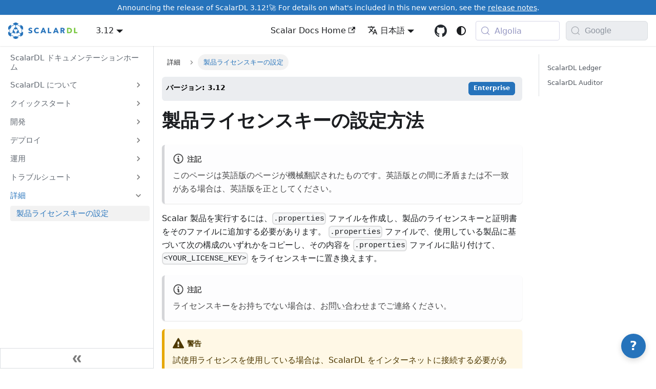

--- FILE ---
content_type: text/html; charset=utf-8
request_url: https://scalardl.scalar-labs.com/ja-jp/docs/latest/scalar-licensing/
body_size: 10546
content:
<!doctype html>
<html lang="ja-JP" dir="ltr" class="docs-wrapper plugin-docs plugin-id-default 3.12.2 docs-doc-page docs-doc-id-scalar-licensing/index" data-has-hydrated="false">
<head>
<meta charset="UTF-8">
<meta name="generator" content="Docusaurus v3.9.2">
<title data-rh="true">製品ライセンスキーの設定方法 | ScalarDL Documentation</title><meta data-rh="true" name="viewport" content="width=device-width,initial-scale=1"><meta data-rh="true" name="twitter:card" content="summary_large_image"><meta data-rh="true" property="og:image" content="https://scalardl.scalar-labs.com/ja-jp/img/scalardl-social-card-preview.png"><meta data-rh="true" name="twitter:image" content="https://scalardl.scalar-labs.com/ja-jp/img/scalardl-social-card-preview.png"><meta data-rh="true" property="og:url" content="https://scalardl.scalar-labs.com/ja-jp/docs/latest/scalar-licensing/"><meta data-rh="true" property="og:locale" content="ja_JP"><meta data-rh="true" property="og:locale:alternate" content="en_US"><meta data-rh="true" name="docusaurus_locale" content="ja-jp"><meta data-rh="true" name="docsearch:language" content="ja-jp"><meta data-rh="true" name="docusaurus_version" content="current"><meta data-rh="true" name="docusaurus_tag" content="docs-default-current"><meta data-rh="true" name="docsearch:version" content="current"><meta data-rh="true" name="docsearch:docusaurus_tag" content="docs-default-current"><meta data-rh="true" property="og:title" content="製品ライセンスキーの設定方法 | ScalarDL Documentation"><meta data-rh="true" name="description" content="Scalar 製品を実行するには、.properties ファイルを作成し、製品のライセンスキーと証明書をそのファイルに追加する必要があります。 .properties ファイルで、使用している製品に基づいて次の構成のいずれかをコピーし、その内容を .properties ファイルに貼り付けて、`` をライセンスキーに置き換えます。"><meta data-rh="true" property="og:description" content="Scalar 製品を実行するには、.properties ファイルを作成し、製品のライセンスキーと証明書をそのファイルに追加する必要があります。 .properties ファイルで、使用している製品に基づいて次の構成のいずれかをコピーし、その内容を .properties ファイルに貼り付けて、`` をライセンスキーに置き換えます。"><link data-rh="true" rel="icon" href="/ja-jp/img/favicon.ico"><link data-rh="true" rel="canonical" href="https://scalardl.scalar-labs.com/ja-jp/docs/latest/scalar-licensing/"><link data-rh="true" rel="alternate" href="https://scalardl.scalar-labs.com/docs/latest/scalar-licensing/" hreflang="en-US"><link data-rh="true" rel="alternate" href="https://scalardl.scalar-labs.com/ja-jp/docs/latest/scalar-licensing/" hreflang="ja-JP"><link data-rh="true" rel="alternate" href="https://scalardl.scalar-labs.com/docs/latest/scalar-licensing/" hreflang="x-default"><link data-rh="true" rel="preconnect" href="https://CY5H1F29T8-dsn.algolia.net" crossorigin="anonymous"><script data-rh="true" type="application/ld+json">{"@context":"https://schema.org","@type":"BreadcrumbList","itemListElement":[{"@type":"ListItem","position":1,"name":"製品ライセンスキーの設定","item":"https://scalardl.scalar-labs.com/ja-jp/docs/latest/scalar-licensing/"}]}</script><link rel="preconnect" href="https://www.google-analytics.com">
<link rel="preconnect" href="https://www.googletagmanager.com">
<script async src="https://www.googletagmanager.com/gtag/js?id=G-Q4TKS77KCP"></script>
<script>function gtag(){dataLayer.push(arguments)}window.dataLayer=window.dataLayer||[],gtag("js",new Date),gtag("config","G-Q4TKS77KCP",{anonymize_ip:!0})</script>
<link rel="preconnect" href="https://www.googletagmanager.com">
<script>window.dataLayer=window.dataLayer||[]</script>
<script>!function(e,t,a,n,g){e[n]=e[n]||[],e[n].push({"gtm.start":(new Date).getTime(),event:"gtm.js"});var m=t.getElementsByTagName(a)[0],r=t.createElement(a);r.async=!0,r.src="https://www.googletagmanager.com/gtm.js?id=GTM-WL9C9L5",m.parentNode.insertBefore(r,m)}(window,document,"script","dataLayer")</script>



<link rel="search" type="application/opensearchdescription+xml" title="ScalarDL Documentation" href="/ja-jp/opensearch.xml">



<link rel="icon" href="/ja-jp/img/favicon.png">
<link rel="manifest" href="/ja-jp/manifest.json">
<meta name="theme-color" content="#2673BB">
<meta name="apple-mobile-web-app-capable" content="yes">
<meta name="apple-mobile-web-app-status-bar-style" content="#2673BB">
<link rel="apple-touch-icon" href="/ja-jp/img/favicon.png">
<link rel="mask-icon" href="/ja-jp/img/favicon.svg" color="#2673BB">
<meta name="msapplication-TileImage" content="/ja-jp/img/favicon.png">
<meta name="msapplication-TileColor" content="#2673BB"><link rel="stylesheet" href="/ja-jp/assets/css/styles.970772c6.css">
<script src="/ja-jp/assets/js/runtime~main.5879d260.js" defer="defer"></script>
<script src="/ja-jp/assets/js/main.169b3604.js" defer="defer"></script>
</head>
<body class="navigation-with-keyboard">
<noscript><iframe src="https://www.googletagmanager.com/ns.html?id=GTM-WL9C9L5" height="0" width="0" style="display:none;visibility:hidden"></iframe></noscript>


<svg style="display: none;"><defs>
<symbol id="theme-svg-external-link" viewBox="0 0 24 24"><path fill="currentColor" d="M21 13v10h-21v-19h12v2h-10v15h17v-8h2zm3-12h-10.988l4.035 4-6.977 7.07 2.828 2.828 6.977-7.07 4.125 4.172v-11z"/></symbol>
</defs></svg>
<script>!function(){var t=function(){try{return new URLSearchParams(window.location.search).get("docusaurus-theme")}catch(t){}}()||function(){try{return window.localStorage.getItem("theme")}catch(t){}}();document.documentElement.setAttribute("data-theme",t||(window.matchMedia("(prefers-color-scheme: dark)").matches?"dark":"light")),document.documentElement.setAttribute("data-theme-choice",t||"system")}(),function(){try{const n=new URLSearchParams(window.location.search).entries();for(var[t,e]of n)if(t.startsWith("docusaurus-data-")){var a=t.replace("docusaurus-data-","data-");document.documentElement.setAttribute(a,e)}}catch(t){}}(),document.documentElement.setAttribute("data-announcement-bar-initially-dismissed",function(){try{return"true"===localStorage.getItem("docusaurus.announcement.dismiss")}catch(t){}return!1}())</script><div id="__docusaurus"><div role="region" aria-label="メインコンテンツまでスキップ"><a class="skipToContent_fXgn" href="#__docusaurus_skipToContent_fallback">メインコンテンツまでスキップ</a></div><div class="theme-announcement-bar announcementBar_mb4j" style="background-color:#2673BB;color:#FFFFFF" role="banner"><div class="content_knG7 announcementBarContent_xLdY">Announcing the release of ScalarDL 3.12!🚀 For details on what's included in this new version, see the <a target="_self" href="/docs/latest/releases/release-notes?utm_source=docs-site&utm_medium=announcementbar">release notes</a>.</div></div><nav aria-label="ナビゲーション" class="theme-layout-navbar navbar navbar--fixed-top"><div class="navbar__inner"><div class="theme-layout-navbar-left navbar__items"><button aria-label="ナビゲーションバーを開く" aria-expanded="false" class="navbar__toggle clean-btn" type="button"><svg width="30" height="30" viewBox="0 0 30 30" aria-hidden="true"><path stroke="currentColor" stroke-linecap="round" stroke-miterlimit="10" stroke-width="2" d="M4 7h22M4 15h22M4 23h22"></path></svg></button><a class="navbar__brand" target="_self" href="/ja-jp/docs/latest/"><div class="navbar__logo"><img src="/ja-jp/img/scalardl-logo.png" alt="ScalarDL logo" class="themedComponent_mlkZ themedComponent--light_NVdE"><img src="/ja-jp/img/scalardl-logo.png" alt="ScalarDL logo" class="themedComponent_mlkZ themedComponent--dark_xIcU"></div><b class="navbar__title text--truncate"></b></a><div class="navbar__item dropdown dropdown--hoverable"><a class="navbar__link" aria-haspopup="true" aria-expanded="false" role="button" href="/ja-jp/docs/latest/scalar-licensing/">3.12</a><ul class="dropdown__menu"><li><a aria-current="page" class="dropdown__link dropdown__link--active" href="/ja-jp/docs/latest/scalar-licensing/">3.12</a></li><li><a class="dropdown__link" href="/ja-jp/docs/3.11/scalar-licensing/">3.11</a></li><li><a class="dropdown__link" href="/ja-jp/docs/3.10/scalar-licensing/">3.10</a></li><li><a class="dropdown__link" href="/ja-jp/docs/3.9/scalar-licensing/">3.9</a></li><li><a href="https://docs-archive.scalar-labs.com/?products=scalardl" target="_blank" rel="noopener noreferrer" class="dropdown__link">Unsupported Versions</a></li></ul></div></div><div class="theme-layout-navbar-right navbar__items navbar__items--right"><a href="https://developers.scalar-labs.com/docs/" target="_blank" rel="noopener noreferrer" class="navbar__item navbar__link">Scalar Docs Home<svg width="13.5" height="13.5" aria-label="(opens in new tab)" class="iconExternalLink_nPIU"><use href="#theme-svg-external-link"></use></svg></a><div class="navbar__item dropdown dropdown--hoverable dropdown--right"><a href="#" aria-haspopup="true" aria-expanded="false" role="button" class="navbar__link"><svg viewBox="0 0 24 24" width="20" height="20" aria-hidden="true" class="iconLanguage_nlXk"><path fill="currentColor" d="M12.87 15.07l-2.54-2.51.03-.03c1.74-1.94 2.98-4.17 3.71-6.53H17V4h-7V2H8v2H1v1.99h11.17C11.5 7.92 10.44 9.75 9 11.35 8.07 10.32 7.3 9.19 6.69 8h-2c.73 1.63 1.73 3.17 2.98 4.56l-5.09 5.02L4 19l5-5 3.11 3.11.76-2.04zM18.5 10h-2L12 22h2l1.12-3h4.75L21 22h2l-4.5-12zm-2.62 7l1.62-4.33L19.12 17h-3.24z"></path></svg>日本語</a><ul class="dropdown__menu"><li><a href="/docs/latest/scalar-licensing/" target="_self" rel="noopener noreferrer" class="dropdown__link" lang="en-US">English</a></li><li><a href="/ja-jp/docs/latest/scalar-licensing/" target="_self" rel="noopener noreferrer" class="dropdown__link dropdown__link--active" lang="ja-JP">日本語</a></li></ul></div><div class="notification-wrapper"><svg aria-hidden="true" focusable="false" data-prefix="far" data-icon="bell" class="svg-inline--fa fa-bell fa-lg" role="img" xmlns="http://www.w3.org/2000/svg" viewBox="0 0 448 512"><path fill="currentColor" d="M224 0c-17.7 0-32 14.3-32 32V51.2C119 66 64 130.6 64 208v25.4c0 45.4-15.5 89.5-43.8 124.9L5.3 377c-5.8 7.2-6.9 17.1-2.9 25.4S14.8 416 24 416H424c9.2 0 17.6-5.3 21.6-13.6s2.9-18.2-2.9-25.4l-14.9-18.6C399.5 322.9 384 278.8 384 233.4V208c0-77.4-55-142-128-156.8V32c0-17.7-14.3-32-32-32zm0 96c61.9 0 112 50.1 112 112v25.4c0 47.9 13.9 94.6 39.7 134.6H72.3C98.1 328 112 281.3 112 233.4V208c0-61.9 50.1-112 112-112zm64 352H224 160c0 17 6.7 33.3 18.7 45.3s28.3 18.7 45.3 18.7s33.3-6.7 45.3-18.7s18.7-28.3 18.7-45.3z"></path></svg></div><a href="https://github.com/scalar-labs/scalardl" target="_blank" rel="noopener noreferrer" class="navbar__item navbar__link header-github-link" aria-label="GitHub repository"></a><div class="toggle_vylO colorModeToggle_DEke"><button class="clean-btn toggleButton_gllP toggleButtonDisabled_aARS" type="button" disabled="" title="システムモード" aria-label="ダークモードを切り替える(現在はシステムモード)"><svg viewBox="0 0 24 24" width="24" height="24" aria-hidden="true" class="toggleIcon_g3eP lightToggleIcon_pyhR"><path fill="currentColor" d="M12,9c1.65,0,3,1.35,3,3s-1.35,3-3,3s-3-1.35-3-3S10.35,9,12,9 M12,7c-2.76,0-5,2.24-5,5s2.24,5,5,5s5-2.24,5-5 S14.76,7,12,7L12,7z M2,13l2,0c0.55,0,1-0.45,1-1s-0.45-1-1-1l-2,0c-0.55,0-1,0.45-1,1S1.45,13,2,13z M20,13l2,0c0.55,0,1-0.45,1-1 s-0.45-1-1-1l-2,0c-0.55,0-1,0.45-1,1S19.45,13,20,13z M11,2v2c0,0.55,0.45,1,1,1s1-0.45,1-1V2c0-0.55-0.45-1-1-1S11,1.45,11,2z M11,20v2c0,0.55,0.45,1,1,1s1-0.45,1-1v-2c0-0.55-0.45-1-1-1C11.45,19,11,19.45,11,20z M5.99,4.58c-0.39-0.39-1.03-0.39-1.41,0 c-0.39,0.39-0.39,1.03,0,1.41l1.06,1.06c0.39,0.39,1.03,0.39,1.41,0s0.39-1.03,0-1.41L5.99,4.58z M18.36,16.95 c-0.39-0.39-1.03-0.39-1.41,0c-0.39,0.39-0.39,1.03,0,1.41l1.06,1.06c0.39,0.39,1.03,0.39,1.41,0c0.39-0.39,0.39-1.03,0-1.41 L18.36,16.95z M19.42,5.99c0.39-0.39,0.39-1.03,0-1.41c-0.39-0.39-1.03-0.39-1.41,0l-1.06,1.06c-0.39,0.39-0.39,1.03,0,1.41 s1.03,0.39,1.41,0L19.42,5.99z M7.05,18.36c0.39-0.39,0.39-1.03,0-1.41c-0.39-0.39-1.03-0.39-1.41,0l-1.06,1.06 c-0.39,0.39-0.39,1.03,0,1.41s1.03,0.39,1.41,0L7.05,18.36z"></path></svg><svg viewBox="0 0 24 24" width="24" height="24" aria-hidden="true" class="toggleIcon_g3eP darkToggleIcon_wfgR"><path fill="currentColor" d="M9.37,5.51C9.19,6.15,9.1,6.82,9.1,7.5c0,4.08,3.32,7.4,7.4,7.4c0.68,0,1.35-0.09,1.99-0.27C17.45,17.19,14.93,19,12,19 c-3.86,0-7-3.14-7-7C5,9.07,6.81,6.55,9.37,5.51z M12,3c-4.97,0-9,4.03-9,9s4.03,9,9,9s9-4.03,9-9c0-0.46-0.04-0.92-0.1-1.36 c-0.98,1.37-2.58,2.26-4.4,2.26c-2.98,0-5.4-2.42-5.4-5.4c0-1.81,0.89-3.42,2.26-4.4C12.92,3.04,12.46,3,12,3L12,3z"></path></svg><svg viewBox="0 0 24 24" width="24" height="24" aria-hidden="true" class="toggleIcon_g3eP systemToggleIcon_QzmC"><path fill="currentColor" d="m12 21c4.971 0 9-4.029 9-9s-4.029-9-9-9-9 4.029-9 9 4.029 9 9 9zm4.95-13.95c1.313 1.313 2.05 3.093 2.05 4.95s-0.738 3.637-2.05 4.95c-1.313 1.313-3.093 2.05-4.95 2.05v-14c1.857 0 3.637 0.737 4.95 2.05z"></path></svg></button></div><div class="navbarSearchContainer_Bca1"><button type="button" class="DocSearch DocSearch-Button" aria-label="Search docs with Algolia (Meta+k)" aria-keyshortcuts="Meta+k"><span class="DocSearch-Button-Container"><svg width="20" height="20" class="DocSearch-Search-Icon" viewBox="0 0 24 24" aria-hidden="true"><circle cx="11" cy="11" r="8" stroke="currentColor" fill="none" stroke-width="1.4"></circle><path d="m21 21-4.3-4.3" stroke="currentColor" fill="none" stroke-linecap="round" stroke-linejoin="round"></path></svg><span class="DocSearch-Button-Placeholder">Algolia</span></span><span class="DocSearch-Button-Keys"></span></button></div><div class="googleSearchContainer"><form class="googleSearchForm"><div class="googleSearchInputWrapper"><button type="submit" class="googleSearchButton" aria-label="Search" disabled=""><svg width="16" height="16" viewBox="0 0 24 24" fill="none" xmlns="http://www.w3.org/2000/svg" class="googleSearchIcon"><path d="M21.53 20.47l-3.66-3.66C19.195 15.24 20 13.214 20 11c0-4.97-4.03-9-9-9s-9 4.03-9 9 4.03 9 9 9c2.215 0 4.24-.804 5.808-2.13l3.66 3.66c.147.146.34.22.53.22s.385-.073.53-.22c.295-.293.295-.767.002-1.06zM3.5 11c0-4.135 3.365-7.5 7.5-7.5s7.5 3.365 7.5 7.5-3.365 7.5-7.5 7.5-7.5-3.365-7.5-7.5z" fill="currentColor"></path></svg></button><input type="text" placeholder="Google" class="googleSearchInput" aria-label="Search documentation with Google" value=""></div></form></div></div></div><div role="presentation" class="navbar-sidebar__backdrop"></div></nav><div id="__docusaurus_skipToContent_fallback" class="theme-layout-main main-wrapper mainWrapper_z2l0"><div class="docsWrapper_hBAB"><button aria-label="先頭へ戻る" class="clean-btn theme-back-to-top-button backToTopButton_sjWU" type="button"></button><div class="docRoot_UBD9"><aside class="theme-doc-sidebar-container docSidebarContainer_YfHR"><div class="sidebarViewport_aRkj"><div class="sidebar_njMd"><nav aria-label="ドキュメントのサイドバー" class="menu thin-scrollbar menu_SIkG menuWithAnnouncementBar_GW3s"><ul class="theme-doc-sidebar-menu menu__list"><li class="theme-doc-sidebar-item-link theme-doc-sidebar-item-link-level-1 menu__list-item"><a class="menu__link" href="/ja-jp/docs/latest/"><span title="ScalarDL ドキュメンテーションホーム" class="linkLabel_WmDU">ScalarDL ドキュメンテーションホーム</span></a></li><li class="theme-doc-sidebar-item-category theme-doc-sidebar-item-category-level-1 menu__list-item menu__list-item--collapsed"><div class="menu__list-item-collapsible"><a class="categoryLink_byQd menu__link menu__link--sublist" href="/ja-jp/docs/latest/overview"><span title="ScalarDL について" class="categoryLinkLabel_W154">ScalarDL について</span></a><button aria-label="&#x27;ScalarDL について&#x27;の目次を開く" aria-expanded="false" type="button" class="clean-btn menu__caret"></button></div></li><li class="theme-doc-sidebar-item-category theme-doc-sidebar-item-category-level-1 menu__list-item menu__list-item--collapsed"><div class="menu__list-item-collapsible"><a class="categoryLink_byQd menu__link menu__link--sublist" href="/ja-jp/docs/latest/quickstart-overview"><span title="クイックスタ ート" class="categoryLinkLabel_W154">クイックスタート</span></a><button aria-label="&#x27;クイックスタート&#x27;の目次を開く" aria-expanded="false" type="button" class="clean-btn menu__caret"></button></div></li><li class="theme-doc-sidebar-item-category theme-doc-sidebar-item-category-level-1 menu__list-item menu__list-item--collapsed"><div class="menu__list-item-collapsible"><a class="categoryLink_byQd menu__link menu__link--sublist" href="/ja-jp/docs/latest/develop-overview"><span title="開発" class="categoryLinkLabel_W154">開発</span></a><button aria-label="&#x27;開発&#x27;の目次を開く" aria-expanded="false" type="button" class="clean-btn menu__caret"></button></div></li><li class="theme-doc-sidebar-item-category theme-doc-sidebar-item-category-level-1 menu__list-item menu__list-item--collapsed"><div class="menu__list-item-collapsible"><a class="categoryLink_byQd menu__link menu__link--sublist" href="/ja-jp/docs/latest/deploy-overview"><span title="デプロイ" class="categoryLinkLabel_W154">デプロイ</span></a><button aria-label="&#x27;デプロイ&#x27;の目次を開く" aria-expanded="false" type="button" class="clean-btn menu__caret"></button></div></li><li class="theme-doc-sidebar-item-category theme-doc-sidebar-item-category-level-1 menu__list-item menu__list-item--collapsed"><div class="menu__list-item-collapsible"><a class="categoryLink_byQd menu__link menu__link--sublist" href="/ja-jp/docs/latest/manage-overview"><span title="運用" class="categoryLinkLabel_W154">運用</span></a><button aria-label="&#x27;運用&#x27;の目次を開く" aria-expanded="false" type="button" class="clean-btn menu__caret"></button></div></li><li class="theme-doc-sidebar-item-category theme-doc-sidebar-item-category-level-1 menu__list-item menu__list-item--collapsed"><div class="menu__list-item-collapsible"><a class="categoryLink_byQd menu__link menu__link--sublist menu__link--sublist-caret" role="button" aria-expanded="false" href="/ja-jp/docs/latest/scalardl-common-status-codes"><span title="トラブルシュート" class="categoryLinkLabel_W154">トラブルシュート</span></a></div></li><li class="theme-doc-sidebar-item-category theme-doc-sidebar-item-category-level-1 menu__list-item"><div class="menu__list-item-collapsible"><a class="categoryLink_byQd menu__link menu__link--sublist menu__link--sublist-caret menu__link--active" role="button" aria-expanded="true" href="/ja-jp/docs/latest/scalar-licensing/"><span title="詳細" class="categoryLinkLabel_W154">詳細</span></a></div><ul class="menu__list"><li class="theme-doc-sidebar-item-link theme-doc-sidebar-item-link-level-2 menu__list-item"><a class="menu__link menu__link--active" aria-current="page" tabindex="0" href="/ja-jp/docs/latest/scalar-licensing/"><span title="製品ライセンスキーの設定" class="linkLabel_WmDU">製品ライセンスキーの設定</span></a></li></ul></li></ul></nav><button type="button" title="サイドバーを隠す" aria-label="サイドバーを隠す" class="button button--secondary button--outline collapseSidebarButton_JQG6"><svg width="16" height="16" viewBox="0 0 16 16" aria-hidden="true" class="collapseSidebarButtonIcon_Iseg"><g fill="#7a7a7a"><path d="M7.994 8.018c0 0.16 -0.049 0.32 -0.138 0.438l-3.997 5.994a0.789 0.789 0 0 1 -0.662 0.364H0.8a0.804 0.804 0 0 1 -0.8 -0.8c0 -0.16 0.047 -0.323 0.134 -0.442l3.702 -5.554L0.134 2.462A0.747 0.747 0 0 1 0 2.022a0.8 0.8 0 0 1 0.8 -0.797h2.397c0.282 0 0.521 0.144 0.662 0.361l3.997 5.991a0.747 0.747 0 0 1 0.138 0.441m0 0"></path><path d="M15.984 8.018c0 0.16 -0.047 0.32 -0.134 0.438l-3.997 5.994a0.8 0.8 0 0 1 -0.662 0.364h-2.4a0.803 0.803 0 0 1 -0.662 -1.242l3.701 -5.554 -3.701 -5.557a0.747 0.747 0 0 1 -0.134 -0.441 0.8 0.8 0 0 1 0.797 -0.797h2.4a0.8 0.8 0 0 1 0.662 0.361l3.997 5.994a0.747 0.747 0 0 1 0.134 0.441m0 0"></path></g></svg></button></div></div></aside><main class="docMainContainer_TBSr"><div class="container padding-top--md padding-bottom--lg"><div class="row"><div class="col docItemCol_z5aJ"><div class="docItemContainer_c0TR"><article><nav class="theme-doc-breadcrumbs breadcrumbsContainer_Z_bl" aria-label="パンくずリストのナビゲーション"><ul class="breadcrumbs"><li class="breadcrumbs__item"><span class="breadcrumbs__link">詳細</span></li><li class="breadcrumbs__item breadcrumbs__item--active"><span class="breadcrumbs__link">製品ライセンスキーの設定</span></li></ul></nav><span class="theme-doc-version-badge badge badge--secondary">バージョン: 3.12<div class="row margin-top--sm theme-doc-footer-tags-row"><div class="col"><ul class="tags_ysAR padding--none margin-left--sm"><li class="tag_DyE2"><a rel="tag" class="tag_zVej tagRegular_sFm0">Enterprise</a></li></ul><a href="https://scalar-labs.com/pricing/" target="_blank" class="fa-solid fa-circle-question tooltip"><svg aria-hidden="true" focusable="false" data-prefix="far" data-icon="circle-question" class="svg-inline--fa fa-circle-question fa-lg" role="img" xmlns="http://www.w3.org/2000/svg" viewBox="0 0 512 512"><path fill="currentColor" d="M464 256A208 208 0 1 0 48 256a208 208 0 1 0 416 0zM0 256a256 256 0 1 1 512 0A256 256 0 1 1 0 256zm169.8-90.7c7.9-22.3 29.1-37.3 52.8-37.3h58.3c34.9 0 63.1 28.3 63.1 63.1c0 22.6-12.1 43.5-31.7 54.8L280 264.4c-.2 13-10.9 23.6-24 23.6c-13.3 0-24-10.7-24-24V250.5c0-8.6 4.6-16.5 12.1-20.8l44.3-25.4c4.7-2.7 7.6-7.7 7.6-13.1c0-8.4-6.8-15.1-15.1-15.1H222.6c-3.4 0-6.4 2.1-7.5 5.3l-.4 1.2c-4.4 12.5-18.2 19-30.6 14.6s-19-18.2-14.6-30.6l.4-1.2zM224 352a32 32 0 1 1 64 0 32 32 0 1 1 -64 0z"></path></svg><span class="tooltiptext">Features and pricing</span></a></div></div></span><div class="tocCollapsible_ETCw theme-doc-toc-mobile tocMobile_ITEo"><button type="button" class="clean-btn tocCollapsibleButton_TO0P">このページの見出し</button></div><div class="theme-doc-markdown markdown"><header><h1>製品ライセンスキーの設定方法</h1></header>
<!-- -->
<div class="theme-admonition theme-admonition-note admonition_xJq3 alert alert--secondary"><div class="admonitionHeading_Gvgb"><span class="admonitionIcon_Rf37"><svg viewBox="0 0 14 16"><path fill-rule="evenodd" d="M6.3 5.69a.942.942 0 0 1-.28-.7c0-.28.09-.52.28-.7.19-.18.42-.28.7-.28.28 0 .52.09.7.28.18.19.28.42.28.7 0 .28-.09.52-.28.7a1 1 0 0 1-.7.3c-.28 0-.52-.11-.7-.3zM8 7.99c-.02-.25-.11-.48-.31-.69-.2-.19-.42-.3-.69-.31H6c-.27.02-.48.13-.69.31-.2.2-.3.44-.31.69h1v3c.02.27.11.5.31.69.2.2.42.31.69.31h1c.27 0 .48-.11.69-.31.2-.19.3-.42.31-.69H8V7.98v.01zM7 2.3c-3.14 0-5.7 2.54-5.7 5.68 0 3.14 2.56 5.7 5.7 5.7s5.7-2.55 5.7-5.7c0-3.15-2.56-5.69-5.7-5.69v.01zM7 .98c3.86 0 7 3.14 7 7s-3.14 7-7 7-7-3.12-7-7 3.14-7 7-7z"></path></svg></span>注記</div><div class="admonitionContent_BuS1"><p>このページは英語版のページが機械翻訳されたものです。英語版との間に矛盾または不一致がある場合は、英語版を正としてください。</p></div></div>
<p>Scalar 製品を実行するには、<code>.properties</code> ファイルを作成し、製品のライセンスキーと証明書をそのファイルに追加する必要があります。 <code>.properties</code> ファイルで、使用している製品に基づいて次の構成のいずれかをコピーし、その内容を <code>.properties</code> ファイルに貼り付けて、<code>&lt;YOUR_LICENSE_KEY&gt;</code> をライセンスキーに置き換えます。</p>
<div class="theme-admonition theme-admonition-note admonition_xJq3 alert alert--secondary"><div class="admonitionHeading_Gvgb"><span class="admonitionIcon_Rf37"><svg viewBox="0 0 14 16"><path fill-rule="evenodd" d="M6.3 5.69a.942.942 0 0 1-.28-.7c0-.28.09-.52.28-.7.19-.18.42-.28.7-.28.28 0 .52.09.7.28.18.19.28.42.28.7 0 .28-.09.52-.28.7a1 1 0 0 1-.7.3c-.28 0-.52-.11-.7-.3zM8 7.99c-.02-.25-.11-.48-.31-.69-.2-.19-.42-.3-.69-.31H6c-.27.02-.48.13-.69.31-.2.2-.3.44-.31.69h1v3c.02.27.11.5.31.69.2.2.42.31.69.31h1c.27 0 .48-.11.69-.31.2-.19.3-.42.31-.69H8V7.98v.01zM7 2.3c-3.14 0-5.7 2.54-5.7 5.68 0 3.14 2.56 5.7 5.7 5.7s5.7-2.55 5.7-5.7c0-3.15-2.56-5.69-5.7-5.69v.01zM7 .98c3.86 0 7 3.14 7 7s-3.14 7-7 7-7-3.12-7-7 3.14-7 7-7z"></path></svg></span>注記</div><div class="admonitionContent_BuS1"><p>ライセンスキーをお持ちでない場合は、<a href="https://www.scalar-labs.com/contact" target="_blank" rel="noopener noreferrer" class="">お問い合わせ</a>までご連絡ください。</p></div></div>
<div class="theme-admonition theme-admonition-warning admonition_xJq3 alert alert--warning"><div class="admonitionHeading_Gvgb"><span class="admonitionIcon_Rf37"><svg viewBox="0 0 16 16"><path fill-rule="evenodd" d="M8.893 1.5c-.183-.31-.52-.5-.887-.5s-.703.19-.886.5L.138 13.499a.98.98 0 0 0 0 1.001c.193.31.53.501.886.501h13.964c.367 0 .704-.19.877-.5a1.03 1.03 0 0 0 .01-1.002L8.893 1.5zm.133 11.497H6.987v-2.003h2.039v2.003zm0-3.004H6.987V5.987h2.039v4.006z"></path></svg></span>警告</div><div class="admonitionContent_BuS1"><p>試使用ライセンスを使用している場合は、ScalarDL をインターネットに接続する必要があります。試使用ライセンスが有効で期限が切れていないかどうかを確認するには、インターネット接続が必要です。</p></div></div>
<h2 class="anchor anchorTargetStickyNavbar_Vzrq" id="scalardl-ledger">ScalarDL Ledger<a href="#scalardl-ledger" class="hash-link" aria-label="ScalarDL Ledger への直接リンク" title="ScalarDL Ledger への直接リンク" translate="no">​</a></h2>
<div class="theme-tabs-container tabs-container tabList__CuJ"><ul role="tablist" aria-orientation="horizontal" class="tabs"><li role="tab" tabindex="0" aria-selected="true" class="tabs__item tabItem_LNqP tabs__item--active">ScalarDL Ledger</li><li role="tab" tabindex="-1" aria-selected="false" class="tabs__item tabItem_LNqP">ScalarDL Ledger (試使用ライセンス)</li></ul><div class="margin-top--md"><div role="tabpanel" class="tabItem_Ymn6"><div class="language-properties codeBlockContainer_Ckt0 theme-code-block" style="--prism-color:#393A34;--prism-background-color:#f6f8fa"><div class="codeBlockContent_QJqH"><pre tabindex="0" class="prism-code language-properties codeBlock_bY9V thin-scrollbar" style="color:#393A34;background-color:#f6f8fa"><code class="codeBlockLines_e6Vv"><span class="token-line" style="color:#393A34"><span class="token key attr-name" style="color:#00a4db">scalar.dl.licensing.license_key</span><span class="token punctuation" style="color:#393A34">=</span><span class="token value attr-value" style="color:#e3116c">&lt;YOUR_LICENSE_KEY&gt;</span><span class="token plain"></span><br></span><span class="token-line" style="color:#393A34"><span class="token plain"></span><span class="token key attr-name" style="color:#00a4db">scalar.dl.licensing.license_check_cert_pem</span><span class="token punctuation" style="color:#393A34">=</span><span class="token value attr-value" style="color:#e3116c">-----BEGIN CERTIFICATE-----\nMIICKzCCAdKgAwIBAgIIBXxj3s8NU+owCgYIKoZIzj0EAwIwbDELMAkGA1UEBhMC\nSlAxDjAMBgNVBAgTBVRva3lvMREwDwYDVQQHEwhTaGluanVrdTEVMBMGA1UEChMM\nU2NhbGFyLCBJbmMuMSMwIQYDVQQDExplbnRlcnByaXNlLnNjYWxhci1sYWJzLmNv\nbTAeFw0yMzExMTYwNzExNTdaFw0yNDAyMTUxMzE2NTdaMGwxCzAJBgNVBAYTAkpQ\nMQ4wDAYDVQQIEwVUb2t5bzERMA8GA1UEBxMIU2hpbmp1a3UxFTATBgNVBAoTDFNj\nYWxhciwgSW5jLjEjMCEGA1UEAxMaZW50ZXJwcmlzZS5zY2FsYXItbGFicy5jb20w\nWTATBgcqhkjOPQIBBggqhkjOPQMBBwNCAATJx5gvAr+GZAHcBpUvDFDsUlFo4GNw\npRfsntzwStIP8ac3dew7HT4KbGBWei0BvIthleaqpv0AEP7JT6eYAkNvo14wXDAO\nBgNVHQ8BAf8EBAMCBaAwHQYDVR0lBBYwFAYIKwYBBQUHAwEGCCsGAQUFBwMCMAwG\nA1UdEwEB/wQCMAAwHQYDVR0OBBYEFMIe+XuuZcnDX1c3TmUPlu3kNv/wMAoGCCqG\nSM49BAMCA0cAMEQCIGGlqKpgv+KW+Z1ZkjfMHjSGeUZKBLwfMtErVyc9aTdIAiAy\nvsZyZP6Or9o40x3l3pw/BT7wvy93Jm0T4vtVQH6Zuw==\n-----END CERTIFICATE-----</span><br></span></code></pre></div></div></div><div role="tabpanel" class="tabItem_Ymn6" hidden=""><div class="language-properties codeBlockContainer_Ckt0 theme-code-block" style="--prism-color:#393A34;--prism-background-color:#f6f8fa"><div class="codeBlockContent_QJqH"><pre tabindex="0" class="prism-code language-properties codeBlock_bY9V thin-scrollbar" style="color:#393A34;background-color:#f6f8fa"><code class="codeBlockLines_e6Vv"><span class="token-line" style="color:#393A34"><span class="token key attr-name" style="color:#00a4db">scalar.dl.licensing.license_key</span><span class="token punctuation" style="color:#393A34">=</span><span class="token value attr-value" style="color:#e3116c">&lt;YOUR_LICENSE_KEY&gt;</span><span class="token plain"></span><br></span><span class="token-line" style="color:#393A34"><span class="token plain"></span><span class="token key attr-name" style="color:#00a4db">scalar.dl.licensing.license_check_cert_pem</span><span class="token punctuation" style="color:#393A34">=</span><span class="token value attr-value" style="color:#e3116c">-----BEGIN CERTIFICATE-----\nMIICIzCCAcigAwIBAgIIKT9LIGX1TJQwCgYIKoZIzj0EAwIwZzELMAkGA1UEBhMC\nSlAxDjAMBgNVBAgTBVRva3lvMREwDwYDVQQHEwhTaGluanVrdTEVMBMGA1UEChMM\nU2NhbGFyLCBJbmMuMR4wHAYDVQQDExV0cmlhbC5zY2FsYXItbGFicy5jb20wHhcN\nMjMxMTE2MDcxMDM5WhcNMjQwMjE1MTMxNTM5WjBnMQswCQYDVQQGEwJKUDEOMAwG\nA1UECBMFVG9reW8xETAPBgNVBAcTCFNoaW5qdWt1MRUwEwYDVQQKEwxTY2FsYXIs\nIEluYy4xHjAcBgNVBAMTFXRyaWFsLnNjYWxhci1sYWJzLmNvbTBZMBMGByqGSM49\nAgEGCCqGSM49AwEHA0IABBSkIYAk7r5FRDf5qRQ7dbD3ib5g3fb643h4hqCtK+lC\nwM4AUr+PPRoquAy+Ey2sWEvYrWtl2ZjiYyyiZw8slGCjXjBcMA4GA1UdDwEB/wQE\nAwIFoDAdBgNVHSUEFjAUBggrBgEFBQcDAQYIKwYBBQUHAwIwDAYDVR0TAQH/BAIw\nADAdBgNVHQ4EFgQUbFyOWFrsjkkOvjw6vK3gGUADGOcwCgYIKoZIzj0EAwIDSQAw\nRgIhAKwigOb74z9BdX1+dUpeVG8WrzLTIqdIU0w+9jhAueXoAiEA6cniJ3qsP4j7\nsck62kHnFpH1fCUOc/b/B8ZtfeXI2Iw=\n-----END CERTIFICATE-----</span><br></span></code></pre></div></div></div></div></div>
<h2 class="anchor anchorTargetStickyNavbar_Vzrq" id="scalardl-auditor">ScalarDL Auditor<a href="#scalardl-auditor" class="hash-link" aria-label="ScalarDL Auditor への直接リンク" title="ScalarDL Auditor への直接リンク" translate="no">​</a></h2>
<div class="theme-tabs-container tabs-container tabList__CuJ"><ul role="tablist" aria-orientation="horizontal" class="tabs"><li role="tab" tabindex="0" aria-selected="true" class="tabs__item tabItem_LNqP tabs__item--active">ScalarDL Auditor</li><li role="tab" tabindex="-1" aria-selected="false" class="tabs__item tabItem_LNqP">ScalarDL Auditor (試使用ライセンス)</li></ul><div class="margin-top--md"><div role="tabpanel" class="tabItem_Ymn6"><div class="language-properties codeBlockContainer_Ckt0 theme-code-block" style="--prism-color:#393A34;--prism-background-color:#f6f8fa"><div class="codeBlockContent_QJqH"><pre tabindex="0" class="prism-code language-properties codeBlock_bY9V thin-scrollbar" style="color:#393A34;background-color:#f6f8fa"><code class="codeBlockLines_e6Vv"><span class="token-line" style="color:#393A34"><span class="token key attr-name" style="color:#00a4db">scalar.dl.licensing.license_key</span><span class="token punctuation" style="color:#393A34">=</span><span class="token value attr-value" style="color:#e3116c">&lt;YOUR_LICENSE_KEY&gt;</span><span class="token plain"></span><br></span><span class="token-line" style="color:#393A34"><span class="token plain"></span><span class="token key attr-name" style="color:#00a4db">scalar.dl.licensing.license_check_cert_pem</span><span class="token punctuation" style="color:#393A34">=</span><span class="token value attr-value" style="color:#e3116c">-----BEGIN CERTIFICATE-----\nMIICKzCCAdKgAwIBAgIIBXxj3s8NU+owCgYIKoZIzj0EAwIwbDELMAkGA1UEBhMC\nSlAxDjAMBgNVBAgTBVRva3lvMREwDwYDVQQHEwhTaGluanVrdTEVMBMGA1UEChMM\nU2NhbGFyLCBJbmMuMSMwIQYDVQQDExplbnRlcnByaXNlLnNjYWxhci1sYWJzLmNv\nbTAeFw0yMzExMTYwNzExNTdaFw0yNDAyMTUxMzE2NTdaMGwxCzAJBgNVBAYTAkpQ\nMQ4wDAYDVQQIEwVUb2t5bzERMA8GA1UEBxMIU2hpbmp1a3UxFTATBgNVBAoTDFNj\nYWxhciwgSW5jLjEjMCEGA1UEAxMaZW50ZXJwcmlzZS5zY2FsYXItbGFicy5jb20w\nWTATBgcqhkjOPQIBBggqhkjOPQMBBwNCAATJx5gvAr+GZAHcBpUvDFDsUlFo4GNw\npRfsntzwStIP8ac3dew7HT4KbGBWei0BvIthleaqpv0AEP7JT6eYAkNvo14wXDAO\nBgNVHQ8BAf8EBAMCBaAwHQYDVR0lBBYwFAYIKwYBBQUHAwEGCCsGAQUFBwMCMAwG\nA1UdEwEB/wQCMAAwHQYDVR0OBBYEFMIe+XuuZcnDX1c3TmUPlu3kNv/wMAoGCCqG\nSM49BAMCA0cAMEQCIGGlqKpgv+KW+Z1ZkjfMHjSGeUZKBLwfMtErVyc9aTdIAiAy\nvsZyZP6Or9o40x3l3pw/BT7wvy93Jm0T4vtVQH6Zuw==\n-----END CERTIFICATE-----</span><br></span></code></pre></div></div></div><div role="tabpanel" class="tabItem_Ymn6" hidden=""><div class="language-properties codeBlockContainer_Ckt0 theme-code-block" style="--prism-color:#393A34;--prism-background-color:#f6f8fa"><div class="codeBlockContent_QJqH"><pre tabindex="0" class="prism-code language-properties codeBlock_bY9V thin-scrollbar" style="color:#393A34;background-color:#f6f8fa"><code class="codeBlockLines_e6Vv"><span class="token-line" style="color:#393A34"><span class="token key attr-name" style="color:#00a4db">scalar.dl.licensing.license_key</span><span class="token punctuation" style="color:#393A34">=</span><span class="token value attr-value" style="color:#e3116c">&lt;YOUR_LICENSE_KEY&gt;</span><span class="token plain"></span><br></span><span class="token-line" style="color:#393A34"><span class="token plain"></span><span class="token key attr-name" style="color:#00a4db">scalar.dl.licensing.license_check_cert_pem</span><span class="token punctuation" style="color:#393A34">=</span><span class="token value attr-value" style="color:#e3116c">-----BEGIN CERTIFICATE-----\nMIICIzCCAcigAwIBAgIIKT9LIGX1TJQwCgYIKoZIzj0EAwIwZzELMAkGA1UEBhMC\nSlAxDjAMBgNVBAgTBVRva3lvMREwDwYDVQQHEwhTaGluanVrdTEVMBMGA1UEChMM\nU2NhbGFyLCBJbmMuMR4wHAYDVQQDExV0cmlhbC5zY2FsYXItbGFicy5jb20wHhcN\nMjMxMTE2MDcxMDM5WhcNMjQwMjE1MTMxNTM5WjBnMQswCQYDVQQGEwJKUDEOMAwG\nA1UECBMFVG9reW8xETAPBgNVBAcTCFNoaW5qdWt1MRUwEwYDVQQKEwxTY2FsYXIs\nIEluYy4xHjAcBgNVBAMTFXRyaWFsLnNjYWxhci1sYWJzLmNvbTBZMBMGByqGSM49\nAgEGCCqGSM49AwEHA0IABBSkIYAk7r5FRDf5qRQ7dbD3ib5g3fb643h4hqCtK+lC\nwM4AUr+PPRoquAy+Ey2sWEvYrWtl2ZjiYyyiZw8slGCjXjBcMA4GA1UdDwEB/wQE\nAwIFoDAdBgNVHSUEFjAUBggrBgEFBQcDAQYIKwYBBQUHAwIwDAYDVR0TAQH/BAIw\nADAdBgNVHQ4EFgQUbFyOWFrsjkkOvjw6vK3gGUADGOcwCgYIKoZIzj0EAwIDSQAw\nRgIhAKwigOb74z9BdX1+dUpeVG8WrzLTIqdIU0w+9jhAueXoAiEA6cniJ3qsP4j7\nsck62kHnFpH1fCUOc/b/B8ZtfeXI2Iw=\n-----END CERTIFICATE-----</span><br></span></code></pre></div></div></div></div></div></div><footer class="theme-doc-footer docusaurus-mt-lg"><div class="row margin-top--sm theme-doc-footer-edit-meta-row"><div class="col noPrint_WFHX"><a href="https://github.com/scalar-labs/docs-scalardl/edit/main/i18n/versioned_docs/ja-jp/docusaurus-plugin-content-docs/current/scalar-licensing/index.mdx" target="_blank" rel="noopener noreferrer" class="theme-edit-this-page"><svg fill="currentColor" height="20" width="20" viewBox="0 0 40 40" class="iconEdit_Z9Sw" aria-hidden="true"><g><path d="m34.5 11.7l-3 3.1-6.3-6.3 3.1-3q0.5-0.5 1.2-0.5t1.1 0.5l3.9 3.9q0.5 0.4 0.5 1.1t-0.5 1.2z m-29.5 17.1l18.4-18.5 6.3 6.3-18.4 18.4h-6.3v-6.2z"></path></g></svg>このページを編集</a></div><div class="col lastUpdated_JAkA"></div></div></footer></article><nav class="docusaurus-mt-lg pagination-nav" aria-label="ドキュメントページ"><a class="pagination-nav__link pagination-nav__link--prev" href="/ja-jp/docs/latest/scalardl-client-status-codes"><div class="pagination-nav__sublabel">前へ</div><div class="pagination-nav__label">ScalarDL クライアントエラーコード</div></a></nav></div></div><div class="col col--3" style="position:relative"><div style="position:sticky;top:80px;z-index:1"><div class="tableOfContents_bqdL thin-scrollbar theme-doc-toc-desktop"><ul class="table-of-contents table-of-contents__left-border"><li><a href="#scalardl-ledger" class="table-of-contents__link toc-highlight">ScalarDL Ledger</a></li><li><a href="#scalardl-auditor" class="table-of-contents__link toc-highlight">ScalarDL Auditor</a></li></ul></div></div></div></div></div></main></div></div></div><footer class="theme-layout-footer footer footer--dark"><div class="container container-fluid"><div class="row footer__links"><div class="theme-layout-footer-column col footer__col"><div class="footer__title">Products</div><ul class="footer__items clean-list"><li class="footer__item"><a href="https://www.scalar-labs.com/scalardb" target="_blank" rel="noopener noreferrer" class="footer__link-item">ScalarDB<svg width="13.5" height="13.5" aria-label="(opens in new tab)" class="iconExternalLink_nPIU"><use href="#theme-svg-external-link"></use></svg></a></li><li class="footer__item"><a href="https://www.scalar-labs.com/scalardl" target="_blank" rel="noopener noreferrer" class="footer__link-item">ScalarDL<svg width="13.5" height="13.5" aria-label="(opens in new tab)" class="iconExternalLink_nPIU"><use href="#theme-svg-external-link"></use></svg></a></li></ul></div><div class="theme-layout-footer-column col footer__col"><div class="footer__title">Company</div><ul class="footer__items clean-list"><li class="footer__item"><a href="https://www.scalar-labs.com/about-us" target="_blank" rel="noopener noreferrer" class="footer__link-item">About us<svg width="13.5" height="13.5" aria-label="(opens in new tab)" class="iconExternalLink_nPIU"><use href="#theme-svg-external-link"></use></svg></a></li><li class="footer__item"><a href="https://www.scalar-labs.com/news" target="_blank" rel="noopener noreferrer" class="footer__link-item">News<svg width="13.5" height="13.5" aria-label="(opens in new tab)" class="iconExternalLink_nPIU"><use href="#theme-svg-external-link"></use></svg></a></li><li class="footer__item"><a href="https://medium.com/scalar-engineering" target="_blank" rel="noopener noreferrer" class="footer__link-item">Scalar Engineering Blog<svg width="13.5" height="13.5" aria-label="(opens in new tab)" class="iconExternalLink_nPIU"><use href="#theme-svg-external-link"></use></svg></a></li></ul></div><div class="theme-layout-footer-column col footer__col"><div class="footer__title">Community</div><ul class="footer__items clean-list"><li class="footer__item"><a href="https://github.com/scalar-labs" target="_blank" rel="noopener noreferrer" class="footer__link-item">GitHub<svg width="13.5" height="13.5" aria-label="(opens in new tab)" class="iconExternalLink_nPIU"><use href="#theme-svg-external-link"></use></svg></a></li><li class="footer__item"><a href="https://www.linkedin.com/company/scalarlabs" target="_blank" rel="noopener noreferrer" class="footer__link-item">LinkedIn<svg width="13.5" height="13.5" aria-label="(opens in new tab)" class="iconExternalLink_nPIU"><use href="#theme-svg-external-link"></use></svg></a></li><li class="footer__item"><a href="https://www.youtube.com/@scalar-labs" target="_blank" rel="noopener noreferrer" class="footer__link-item">YouTube<svg width="13.5" height="13.5" aria-label="(opens in new tab)" class="iconExternalLink_nPIU"><use href="#theme-svg-external-link"></use></svg></a></li><li class="footer__item"><a href="https://twitter.com/scalar_labs" target="_blank" rel="noopener noreferrer" class="footer__link-item">Twitter<svg width="13.5" height="13.5" aria-label="(opens in new tab)" class="iconExternalLink_nPIU"><use href="#theme-svg-external-link"></use></svg></a></li></ul></div><div class="theme-layout-footer-column col footer__col"><div class="footer__title">More</div><ul class="footer__items clean-list"><li class="footer__item"><a href="https://www.scalar-labs.com/pricing" target="_blank" rel="noopener noreferrer" class="footer__link-item">Pricing<svg width="13.5" height="13.5" aria-label="(opens in new tab)" class="iconExternalLink_nPIU"><use href="#theme-svg-external-link"></use></svg></a></li><li class="footer__item"><a href="https://developers.scalar-labs.com/docs" target="_blank" rel="noopener noreferrer" class="footer__link-item">Docs<svg width="13.5" height="13.5" aria-label="(opens in new tab)" class="iconExternalLink_nPIU"><use href="#theme-svg-external-link"></use></svg></a></li><li class="footer__item"><a href="https://www.scalar-labs.com/support" target="_blank" rel="noopener noreferrer" class="footer__link-item">Support<svg width="13.5" height="13.5" aria-label="(opens in new tab)" class="iconExternalLink_nPIU"><use href="#theme-svg-external-link"></use></svg></a></li><li class="footer__item"><a href="https://www.scalar-labs.com/contact" target="_blank" rel="noopener noreferrer" class="footer__link-item">Contact us<svg width="13.5" height="13.5" aria-label="(opens in new tab)" class="iconExternalLink_nPIU"><use href="#theme-svg-external-link"></use></svg></a></li></ul></div></div><div class="footer__bottom text--center"><div class="footer__copyright">Copyright © 2024 Scalar, Inc.</div></div></div></footer><div class="supportDropdown" style="position:fixed;bottom:20px;right:20px;transition:bottom 0.3s ease;z-index:1000"><button class="supportDropBtn">?</button><div class="supportDropdownContent"><div><a href="#"><b>テクニカルサポートに問い合わせ</b><br>商用ライセンスをご契約のお客様のみご利用いただけます。</a></div><hr><a href="#"><b>AI に聞く (試験運用中)</b><br>Scalar Membership Programにご参加の方のみご利用いただけます。</a><hr><a href="#"><b>ドキュメントの問題を報告</b><br>このページについて何かお気づきの点がありましたら、こちらから報告いただけます。</a></div></div><div></div></div>
</body>
</html>

--- FILE ---
content_type: text/css; charset=utf-8
request_url: https://scalardl.scalar-labs.com/ja-jp/assets/css/styles.970772c6.css
body_size: 23762
content:
.col,.container{padding:0 var(--ifm-spacing-horizontal);width:100%}.markdown>h2,.markdown>h3,.markdown>h4,.markdown>h5,.markdown>h6{margin-bottom:calc(var(--ifm-heading-vertical-rhythm-bottom)*var(--ifm-leading))}.markdown li,body{word-wrap:break-word}body,ol ol,ol ul,ul ol,ul ul{margin:0}pre,table{overflow:auto}blockquote,pre{margin:0 0 var(--ifm-spacing-vertical)}.text--center,hr{text-align:center}.breadcrumbs__link,.button{transition-timing-function:var(--ifm-transition-timing-default)}.button,code{vertical-align:middle}.button--outline.button--active,.button--outline:active,.button--outline:hover,:root{--ifm-button-color:var(--ifm-font-color-base-inverse)}.menu__link:hover,a{transition:color var(--ifm-transition-fast) var(--ifm-transition-timing-default)}.navbar--dark,:root{--ifm-navbar-link-hover-color:var(--ifm-color-primary)}.menu,.navbar-sidebar{overflow-x:hidden}:root,html[data-theme=dark]{--ifm-color-emphasis-500:var(--ifm-color-gray-500);--docsearch-error-color:#ef5350;--shimmer-bg:linear-gradient(90deg,#e0e3e8 0%,var(--docsearch-muted-color) 20%,var(--docsearch-muted-color) 60%,#e0e3e8 95%)}*,.DocSearch-Container,.DocSearch-Container *,.category-cell-link{box-sizing:border-box}.toggleButton_gllP,html{-webkit-tap-highlight-color:transparent}:root{--ifm-color-scheme:light;--ifm-dark-value:10%;--ifm-darker-value:15%;--ifm-darkest-value:30%;--ifm-light-value:15%;--ifm-lighter-value:30%;--ifm-lightest-value:50%;--ifm-contrast-background-value:90%;--ifm-contrast-foreground-value:70%;--ifm-contrast-background-dark-value:70%;--ifm-contrast-foreground-dark-value:90%;--ifm-color-primary:#3578e5;--ifm-color-secondary:#ebedf0;--ifm-color-success:#00a400;--ifm-color-info:#54c7ec;--ifm-color-warning:#ffba00;--ifm-color-danger:#fa383e;--ifm-color-primary-dark:#306cce;--ifm-color-primary-darker:#2d66c3;--ifm-color-primary-darkest:#2554a0;--ifm-color-primary-light:#538ce9;--ifm-color-primary-lighter:#72a1ed;--ifm-color-primary-lightest:#9abcf2;--ifm-color-primary-contrast-background:#ebf2fc;--ifm-color-primary-contrast-foreground:#102445;--ifm-color-secondary-dark:#d4d5d8;--ifm-color-secondary-darker:#c8c9cc;--ifm-color-secondary-darkest:#a4a6a8;--ifm-color-secondary-light:#eef0f2;--ifm-color-secondary-lighter:#f1f2f5;--ifm-color-secondary-lightest:#f5f6f8;--ifm-color-secondary-contrast-background:#fdfdfe;--ifm-color-secondary-contrast-foreground:#474748;--ifm-color-success-dark:#009400;--ifm-color-success-darker:#008b00;--ifm-color-success-darkest:#007300;--ifm-color-success-light:#26b226;--ifm-color-success-lighter:#4dbf4d;--ifm-color-success-lightest:#80d280;--ifm-color-success-contrast-background:#e6f6e6;--ifm-color-success-contrast-foreground:#003100;--ifm-color-info-dark:#4cb3d4;--ifm-color-info-darker:#47a9c9;--ifm-color-info-darkest:#3b8ba5;--ifm-color-info-light:#6ecfef;--ifm-color-info-lighter:#87d8f2;--ifm-color-info-lightest:#aae3f6;--ifm-color-info-contrast-background:#eef9fd;--ifm-color-info-contrast-foreground:#193c47;--ifm-color-warning-dark:#e6a700;--ifm-color-warning-darker:#d99e00;--ifm-color-warning-darkest:#b38200;--ifm-color-warning-light:#ffc426;--ifm-color-warning-lighter:#ffcf4d;--ifm-color-warning-lightest:#ffdd80;--ifm-color-warning-contrast-background:#fff8e6;--ifm-color-warning-contrast-foreground:#4d3800;--ifm-color-danger-dark:#e13238;--ifm-color-danger-darker:#d53035;--ifm-color-danger-darkest:#af272b;--ifm-color-danger-light:#fb565b;--ifm-color-danger-lighter:#fb7478;--ifm-color-danger-lightest:#fd9c9f;--ifm-color-danger-contrast-background:#ffebec;--ifm-color-danger-contrast-foreground:#4b1113;--ifm-color-white:#fff;--ifm-color-black:#000;--ifm-color-gray-0:var(--ifm-color-white);--ifm-color-gray-100:#f5f6f7;--ifm-color-gray-200:#ebedf0;--ifm-color-gray-300:#dadde1;--ifm-color-gray-400:#ccd0d5;--ifm-color-gray-500:#bec3c9;--ifm-color-gray-600:#8d949e;--ifm-color-gray-700:#606770;--ifm-color-gray-800:#444950;--ifm-color-gray-900:#1c1e21;--ifm-color-gray-1000:var(--ifm-color-black);--ifm-color-emphasis-0:var(--ifm-color-gray-0);--ifm-color-emphasis-100:var(--ifm-color-gray-100);--ifm-color-emphasis-200:var(--ifm-color-gray-200);--ifm-color-emphasis-300:var(--ifm-color-gray-300);--ifm-color-emphasis-400:var(--ifm-color-gray-400);--ifm-color-emphasis-600:var(--ifm-color-gray-600);--ifm-color-emphasis-700:var(--ifm-color-gray-700);--ifm-color-emphasis-800:var(--ifm-color-gray-800);--ifm-color-emphasis-900:var(--ifm-color-gray-900);--ifm-color-emphasis-1000:var(--ifm-color-gray-1000);--ifm-color-content:var(--ifm-color-emphasis-900);--ifm-color-content-inverse:var(--ifm-color-emphasis-0);--ifm-color-content-secondary:#525860;--ifm-background-color:#0000;--ifm-background-surface-color:var(--ifm-color-content-inverse);--ifm-global-border-width:1px;--ifm-global-radius:0.4rem;--ifm-hover-overlay:#0000000d;--ifm-font-color-base:var(--ifm-color-content);--ifm-font-color-base-inverse:var(--ifm-color-content-inverse);--ifm-font-color-secondary:var(--ifm-color-content-secondary);--ifm-font-family-base:system-ui,-apple-system,Segoe UI,Roboto,Ubuntu,Cantarell,Noto Sans,sans-serif,BlinkMacSystemFont,"Segoe UI",Helvetica,Arial,sans-serif,"Apple Color Emoji","Segoe UI Emoji","Segoe UI Symbol";--ifm-font-family-monospace:SFMono-Regular,Menlo,Monaco,Consolas,"Liberation Mono","Courier New",monospace;--ifm-font-size-base:100%;--ifm-font-weight-light:300;--ifm-font-weight-normal:400;--ifm-font-weight-semibold:500;--ifm-font-weight-bold:700;--ifm-font-weight-base:var(--ifm-font-weight-normal);--ifm-line-height-base:1.65;--ifm-global-spacing:1rem;--ifm-spacing-vertical:var(--ifm-global-spacing);--ifm-spacing-horizontal:var(--ifm-global-spacing);--ifm-transition-fast:200ms;--ifm-transition-slow:400ms;--ifm-transition-timing-default:cubic-bezier(0.08,0.52,0.52,1);--ifm-global-shadow-lw:0 1px 2px 0 #0000001a;--ifm-global-shadow-md:0 5px 40px #0003;--ifm-global-shadow-tl:0 12px 28px 0 #0003,0 2px 4px 0 #0000001a;--ifm-z-index-dropdown:100;--ifm-z-index-fixed:200;--ifm-z-index-overlay:400;--ifm-container-width:1140px;--ifm-container-width-xl:1320px;--ifm-code-background:#f6f7f8;--ifm-code-border-radius:var(--ifm-global-radius);--ifm-code-font-size:90%;--ifm-code-padding-horizontal:0.1rem;--ifm-code-padding-vertical:0.1rem;--ifm-pre-background:var(--ifm-code-background);--ifm-pre-border-radius:var(--ifm-code-border-radius);--ifm-pre-color:inherit;--ifm-pre-line-height:1.45;--ifm-pre-padding:1rem;--ifm-heading-color:inherit;--ifm-heading-margin-top:0;--ifm-heading-margin-bottom:var(--ifm-spacing-vertical);--ifm-heading-font-family:var(--ifm-font-family-base);--ifm-heading-font-weight:var(--ifm-font-weight-bold);--ifm-heading-line-height:1.25;--ifm-h1-font-size:2rem;--ifm-h2-font-size:1.5rem;--ifm-h3-font-size:1.25rem;--ifm-h4-font-size:1rem;--ifm-h5-font-size:0.875rem;--ifm-h6-font-size:0.85rem;--ifm-image-alignment-padding:1.25rem;--ifm-leading-desktop:1.25;--ifm-leading:calc(var(--ifm-leading-desktop)*1rem);--ifm-list-left-padding:2rem;--ifm-list-margin:1rem;--ifm-list-item-margin:0.25rem;--ifm-list-paragraph-margin:1rem;--ifm-table-cell-padding:0.75rem;--ifm-table-background:#0000;--ifm-table-stripe-background:#00000008;--ifm-table-border-width:1px;--ifm-table-border-color:var(--ifm-color-emphasis-300);--ifm-table-head-background:inherit;--ifm-table-head-color:inherit;--ifm-table-head-font-weight:var(--ifm-font-weight-bold);--ifm-table-cell-color:inherit;--ifm-link-color:var(--ifm-color-primary);--ifm-link-decoration:none;--ifm-link-hover-color:var(--ifm-link-color);--ifm-link-hover-decoration:underline;--ifm-paragraph-margin-bottom:var(--ifm-leading);--ifm-blockquote-font-size:var(--ifm-font-size-base);--ifm-blockquote-border-left-width:2px;--ifm-blockquote-padding-horizontal:var(--ifm-spacing-horizontal);--ifm-blockquote-padding-vertical:0;--ifm-blockquote-shadow:none;--ifm-blockquote-color:var(--ifm-color-emphasis-800);--ifm-blockquote-border-color:var(--ifm-color-emphasis-300);--ifm-hr-background-color:var(--ifm-color-emphasis-500);--ifm-hr-height:1px;--ifm-hr-margin-vertical:1.5rem;--ifm-scrollbar-size:7px;--ifm-scrollbar-track-background-color:#f1f1f1;--ifm-scrollbar-thumb-background-color:silver;--ifm-scrollbar-thumb-hover-background-color:#a7a7a7;--ifm-alert-background-color:inherit;--ifm-alert-border-color:inherit;--ifm-alert-border-radius:var(--ifm-global-radius);--ifm-alert-border-width:0px;--ifm-alert-border-left-width:5px;--ifm-alert-color:var(--ifm-font-color-base);--ifm-alert-padding-horizontal:var(--ifm-spacing-horizontal);--ifm-alert-padding-vertical:var(--ifm-spacing-vertical);--ifm-alert-shadow:var(--ifm-global-shadow-lw);--ifm-avatar-intro-margin:1rem;--ifm-avatar-intro-alignment:inherit;--ifm-avatar-photo-size:3rem;--ifm-badge-background-color:inherit;--ifm-badge-border-color:inherit;--ifm-badge-border-radius:var(--ifm-global-radius);--ifm-badge-border-width:var(--ifm-global-border-width);--ifm-badge-color:var(--ifm-color-white);--ifm-badge-padding-horizontal:calc(var(--ifm-spacing-horizontal)*0.5);--ifm-badge-padding-vertical:calc(var(--ifm-spacing-vertical)*0.25);--ifm-breadcrumb-border-radius:1.5rem;--ifm-breadcrumb-spacing:0.5rem;--ifm-breadcrumb-color-active:var(--ifm-color-primary);--ifm-breadcrumb-item-background-active:var(--ifm-hover-overlay);--ifm-breadcrumb-padding-horizontal:0.8rem;--ifm-breadcrumb-padding-vertical:0.4rem;--ifm-breadcrumb-size-multiplier:1;--ifm-breadcrumb-separator:url('data:image/svg+xml;utf8,<svg xmlns="http://www.w3.org/2000/svg" x="0px" y="0px" viewBox="0 0 256 256"><g><g><polygon points="79.093,0 48.907,30.187 146.72,128 48.907,225.813 79.093,256 207.093,128"/></g></g><g></g><g></g><g></g><g></g><g></g><g></g><g></g><g></g><g></g><g></g><g></g><g></g><g></g><g></g><g></g></svg>');--ifm-breadcrumb-separator-filter:none;--ifm-breadcrumb-separator-size:0.5rem;--ifm-breadcrumb-separator-size-multiplier:1.25;--ifm-button-background-color:inherit;--ifm-button-border-color:var(--ifm-button-background-color);--ifm-button-border-width:var(--ifm-global-border-width);--ifm-button-font-weight:var(--ifm-font-weight-bold);--ifm-button-padding-horizontal:1.5rem;--ifm-button-padding-vertical:0.375rem;--ifm-button-size-multiplier:1;--ifm-button-transition-duration:var(--ifm-transition-fast);--ifm-button-border-radius:calc(var(--ifm-global-radius)*var(--ifm-button-size-multiplier));--ifm-button-group-spacing:2px;--ifm-card-background-color:var(--ifm-background-surface-color);--ifm-card-border-radius:calc(var(--ifm-global-radius)*2);--ifm-card-horizontal-spacing:var(--ifm-global-spacing);--ifm-card-vertical-spacing:var(--ifm-global-spacing);--ifm-toc-border-color:var(--ifm-color-emphasis-300);--ifm-toc-link-color:var(--ifm-color-content-secondary);--ifm-toc-padding-vertical:0.5rem;--ifm-toc-padding-horizontal:0.5rem;--ifm-dropdown-background-color:var(--ifm-background-surface-color);--ifm-dropdown-font-weight:var(--ifm-font-weight-semibold);--ifm-dropdown-link-color:var(--ifm-font-color-base);--ifm-dropdown-hover-background-color:var(--ifm-hover-overlay);--ifm-footer-background-color:var(--ifm-color-emphasis-100);--ifm-footer-color:inherit;--ifm-footer-link-color:var(--ifm-color-emphasis-700);--ifm-footer-link-hover-color:var(--ifm-color-primary);--ifm-footer-link-horizontal-spacing:0.5rem;--ifm-footer-padding-horizontal:calc(var(--ifm-spacing-horizontal)*2);--ifm-footer-padding-vertical:calc(var(--ifm-spacing-vertical)*2);--ifm-footer-title-color:inherit;--ifm-footer-logo-max-width:min(30rem,90vw);--ifm-hero-background-color:var(--ifm-background-surface-color);--ifm-hero-text-color:var(--ifm-color-emphasis-800);--ifm-menu-color:var(--ifm-color-emphasis-700);--ifm-menu-color-active:var(--ifm-color-primary);--ifm-menu-color-background-active:var(--ifm-hover-overlay);--ifm-menu-color-background-hover:var(--ifm-hover-overlay);--ifm-menu-link-padding-horizontal:0.75rem;--ifm-menu-link-padding-vertical:0.375rem;--ifm-menu-link-sublist-icon:url('data:image/svg+xml;utf8,<svg xmlns="http://www.w3.org/2000/svg" width="16px" height="16px" viewBox="0 0 24 24"><path fill="rgba(0,0,0,0.5)" d="M7.41 15.41L12 10.83l4.59 4.58L18 14l-6-6-6 6z"></path></svg>');--ifm-menu-link-sublist-icon-filter:none;--ifm-navbar-background-color:var(--ifm-background-surface-color);--ifm-navbar-height:3.75rem;--ifm-navbar-item-padding-horizontal:0.75rem;--ifm-navbar-item-padding-vertical:0.25rem;--ifm-navbar-link-color:var(--ifm-font-color-base);--ifm-navbar-link-active-color:var(--ifm-link-color);--ifm-navbar-padding-horizontal:var(--ifm-spacing-horizontal);--ifm-navbar-padding-vertical:calc(var(--ifm-spacing-vertical)*0.5);--ifm-navbar-shadow:var(--ifm-global-shadow-lw);--ifm-navbar-search-input-background-color:var(--ifm-color-emphasis-200);--ifm-navbar-search-input-color:var(--ifm-color-emphasis-800);--ifm-navbar-search-input-placeholder-color:var(--ifm-color-emphasis-500);--ifm-navbar-search-input-icon:url('data:image/svg+xml;utf8,<svg fill="currentColor" xmlns="http://www.w3.org/2000/svg" viewBox="0 0 16 16" height="16px" width="16px"><path d="M6.02945,10.20327a4.17382,4.17382,0,1,1,4.17382-4.17382A4.15609,4.15609,0,0,1,6.02945,10.20327Zm9.69195,4.2199L10.8989,9.59979A5.88021,5.88021,0,0,0,12.058,6.02856,6.00467,6.00467,0,1,0,9.59979,10.8989l4.82338,4.82338a.89729.89729,0,0,0,1.29912,0,.89749.89749,0,0,0-.00087-1.29909Z" /></svg>');--ifm-navbar-sidebar-width:83vw;--ifm-pagination-border-radius:var(--ifm-global-radius);--ifm-pagination-color-active:var(--ifm-color-primary);--ifm-pagination-font-size:1rem;--ifm-pagination-item-active-background:var(--ifm-hover-overlay);--ifm-pagination-page-spacing:0.2em;--ifm-pagination-padding-horizontal:calc(var(--ifm-spacing-horizontal)*1);--ifm-pagination-padding-vertical:calc(var(--ifm-spacing-vertical)*0.25);--ifm-pagination-nav-border-radius:var(--ifm-global-radius);--ifm-pagination-nav-color-hover:var(--ifm-color-primary);--ifm-pills-color-active:var(--ifm-color-primary);--ifm-pills-color-background-active:var(--ifm-hover-overlay);--ifm-pills-spacing:0.125rem;--ifm-tabs-color:var(--ifm-font-color-secondary);--ifm-tabs-color-active:var(--ifm-color-primary);--ifm-tabs-color-active-border:var(--ifm-tabs-color-active);--ifm-tabs-padding-horizontal:1rem;--ifm-tabs-padding-vertical:1rem;--docusaurus-progress-bar-color:var(--ifm-color-primary);--ifm-color-primary:#2673bb;--ifm-color-primary-dark:#2673bb;--ifm-color-primary-darker:#2673bb;--ifm-color-primary-darkest:#2673bb;--ifm-color-primary-light:#2673bb;--ifm-color-primary-lighter:#2673bb;--ifm-color-primary-lightest:#2673bb;--ifm-code-font-size:95%;--docusaurus-highlighted-code-line-bg:#0000001a}.badge--danger,.badge--info,.badge--primary,.badge--secondary,.badge--success,.badge--warning{--ifm-badge-border-color:var(--ifm-badge-background-color)}.button--link,.button--outline{--ifm-button-background-color:#0000}html{background-color:var(--ifm-background-color);color:var(--ifm-font-color-base);color-scheme:var(--ifm-color-scheme);font:var(--ifm-font-size-base)/var(--ifm-line-height-base) var(--ifm-font-family-base);-webkit-font-smoothing:antialiased;text-rendering:optimizelegibility;-webkit-text-size-adjust:100%;text-size-adjust:100%}iframe{border:0;color-scheme:auto}.container{margin:0 auto;max-width:var(--ifm-container-width)}.container--fluid{max-width:inherit}.row{display:flex;flex-wrap:wrap;margin:0 calc(var(--ifm-spacing-horizontal)*-1)}.margin-bottom--none,.margin-vert--none,.markdown>:last-child{margin-bottom:0!important}.margin-top--none,.margin-vert--none{margin-top:0!important}.row--no-gutters{margin-left:0;margin-right:0}.margin-horiz--none,.margin-right--none{margin-right:0!important}.row--no-gutters>.col{padding-left:0;padding-right:0}.row--align-top{align-items:flex-start}.row--align-bottom{align-items:flex-end}.menuExternalLink_NmtK,.row--align-center{align-items:center}.row--align-stretch{align-items:stretch}.row--align-baseline{align-items:baseline}.col{--ifm-col-width:100%;flex:1 0;margin-left:0;max-width:var(--ifm-col-width)}.padding-bottom--none,.padding-vert--none{padding-bottom:0!important}.padding-top--none,.padding-vert--none{padding-top:0!important}.padding-horiz--none,.padding-left--none{padding-left:0!important}.padding-horiz--none,.padding-right--none{padding-right:0!important}.col[class*=col--]{flex:0 0 var(--ifm-col-width)}.col--1{--ifm-col-width:8.33333%}.col--offset-1{margin-left:8.33333%}.col--2{--ifm-col-width:16.66667%}.col--offset-2{margin-left:16.66667%}.col--3{--ifm-col-width:25%}.col--offset-3{margin-left:25%}.col--4{--ifm-col-width:33.33333%}.col--offset-4{margin-left:33.33333%}.col--5{--ifm-col-width:41.66667%}.col--offset-5{margin-left:41.66667%}.col--6{--ifm-col-width:50%}.col--offset-6{margin-left:50%}.col--7{--ifm-col-width:58.33333%}.col--offset-7{margin-left:58.33333%}.col--8{--ifm-col-width:66.66667%}.col--offset-8{margin-left:66.66667%}.col--9{--ifm-col-width:75%}.col--offset-9{margin-left:75%}.col--10{--ifm-col-width:83.33333%}.col--offset-10{margin-left:83.33333%}.col--11{--ifm-col-width:91.66667%}.col--offset-11{margin-left:91.66667%}.col--12{--ifm-col-width:100%}.col--offset-12{margin-left:100%}.margin-horiz--none,.margin-left--none{margin-left:0!important}.margin--none{margin:0!important}.margin-bottom--xs,.margin-vert--xs{margin-bottom:.25rem!important}.margin-top--xs,.margin-vert--xs{margin-top:.25rem!important}.margin-horiz--xs,.margin-left--xs{margin-left:.25rem!important}.margin-horiz--xs,.margin-right--xs{margin-right:.25rem!important}.margin--xs{margin:.25rem!important}.margin-horiz--sm,.margin-right--sm{margin-right:.5rem!important}.margin--sm{margin:.5rem!important}.margin-top--md,.margin-vert--md{margin-top:1rem!important}.margin-bottom--sm,.margin-vert--sm{margin-bottom:.5rem!important}.margin-bottom--md,.margin-vert--md{margin-bottom:1rem!important}.margin-horiz--sm{margin-left:.5rem!important}.margin-horiz--md,.margin-left--md{margin-left:1rem!important}.margin-horiz--md,.margin-right--md{margin-right:1rem!important}.margin--md{margin:1rem!important}.margin-bottom--lg,.margin-vert--lg{margin-bottom:2rem!important}.margin-top--lg,.margin-vert--lg{margin-top:2rem!important}.margin-horiz--lg,.margin-left--lg{margin-left:2rem!important}.margin-horiz--lg,.margin-right--lg{margin-right:2rem!important}.margin--lg{margin:2rem!important}.margin-bottom--xl,.margin-vert--xl{margin-bottom:5rem!important}.margin-top--xl,.margin-vert--xl{margin-top:5rem!important}.margin-horiz--xl,.margin-left--xl{margin-left:5rem!important}.margin-horiz--xl,.margin-right--xl{margin-right:5rem!important}.margin--xl{margin:5rem!important}.padding--none{padding:0!important}.padding-bottom--xs,.padding-vert--xs{padding-bottom:.25rem!important}.padding-top--xs,.padding-vert--xs{padding-top:.25rem!important}.padding-horiz--xs,.padding-left--xs{padding-left:.25rem!important}.padding-horiz--xs,.padding-right--xs{padding-right:.25rem!important}.padding--xs{padding:.25rem!important}.padding-bottom--sm,.padding-vert--sm{padding-bottom:.5rem!important}.padding-top--sm,.padding-vert--sm{padding-top:.5rem!important}.padding-horiz--sm,.padding-left--sm{padding-left:.5rem!important}.padding-horiz--sm,.padding-right--sm{padding-right:.5rem!important}.padding--sm{padding:.5rem!important}.padding-bottom--md,.padding-vert--md{padding-bottom:1rem!important}.padding-top--md,.padding-vert--md{padding-top:1rem!important}.padding-horiz--md,.padding-left--md{padding-left:1rem!important}.padding-horiz--md,.padding-right--md{padding-right:1rem!important}.padding--md{padding:1rem!important}.padding-bottom--lg,.padding-vert--lg{padding-bottom:2rem!important}.padding-top--lg,.padding-vert--lg{padding-top:2rem!important}.padding-horiz--lg,.padding-left--lg{padding-left:2rem!important}.padding-horiz--lg,.padding-right--lg{padding-right:2rem!important}.padding--lg{padding:2rem!important}.padding-bottom--xl,.padding-vert--xl{padding-bottom:5rem!important}.padding-top--xl,.padding-vert--xl{padding-top:5rem!important}.padding-horiz--xl,.padding-left--xl{padding-left:5rem!important}.padding-horiz--xl,.padding-right--xl{padding-right:5rem!important}.padding--xl{padding:5rem!important}code{background-color:var(--ifm-code-background);border:.1rem solid #0000001a;border-radius:var(--ifm-code-border-radius);font-family:var(--ifm-font-family-monospace);font-size:var(--ifm-code-font-size);padding:var(--ifm-code-padding-vertical) var(--ifm-code-padding-horizontal)}a code{color:inherit}pre{background-color:var(--ifm-pre-background);border-radius:var(--ifm-pre-border-radius);color:var(--ifm-pre-color);font:var(--ifm-code-font-size)/var(--ifm-pre-line-height) var(--ifm-font-family-monospace);padding:var(--ifm-pre-padding)}pre code{background-color:initial;border:none;font-size:100%;line-height:inherit;padding:0}kbd{background-color:var(--ifm-color-emphasis-0);border:1px solid var(--ifm-color-emphasis-400);border-radius:.2rem;box-shadow:inset 0 -1px 0 var(--ifm-color-emphasis-400);color:var(--ifm-color-emphasis-800);font:80% var(--ifm-font-family-monospace);padding:.15rem .3rem}h1,h2,h3,h4,h5,h6{color:var(--ifm-heading-color);font-family:var(--ifm-heading-font-family);font-weight:var(--ifm-heading-font-weight);line-height:var(--ifm-heading-line-height);margin:var(--ifm-heading-margin-top) 0 var(--ifm-heading-margin-bottom) 0}h1{font-size:var(--ifm-h1-font-size)}h2{font-size:var(--ifm-h2-font-size)}h3{font-size:var(--ifm-h3-font-size)}h4{font-size:var(--ifm-h4-font-size)}h5{font-size:var(--ifm-h5-font-size)}h6{font-size:var(--ifm-h6-font-size)}img[align=right]{padding-left:var(--image-alignment-padding)}img[align=left]{padding-right:var(--image-alignment-padding)}.markdown{--ifm-h1-vertical-rhythm-top:3;--ifm-h2-vertical-rhythm-top:2;--ifm-h3-vertical-rhythm-top:1.5;--ifm-heading-vertical-rhythm-top:1.25;--ifm-h1-vertical-rhythm-bottom:1.25;--ifm-heading-vertical-rhythm-bottom:1}.markdown:after,.markdown:before{content:"";display:table}.markdown:after{clear:both}.markdown h1:first-child{--ifm-h1-font-size:3rem;margin-bottom:calc(var(--ifm-h1-vertical-rhythm-bottom)*var(--ifm-leading));--ifm-h1-font-size:2.25rem}.markdown>h2{--ifm-h2-font-size:2rem;margin-top:calc(var(--ifm-h2-vertical-rhythm-top)*var(--ifm-leading))}.markdown>h3{--ifm-h3-font-size:1.5rem;margin-top:calc(var(--ifm-h3-vertical-rhythm-top)*var(--ifm-leading))}.markdown>h4,.markdown>h5,.markdown>h6{margin-top:calc(var(--ifm-heading-vertical-rhythm-top)*var(--ifm-leading))}.markdown>p,.markdown>pre,.markdown>ul,.tabList__CuJ{margin-bottom:var(--ifm-leading)}.markdown li>p{margin-top:var(--ifm-list-paragraph-margin)}.markdown li+li{margin-top:var(--ifm-list-item-margin)}ol,ul{margin:0 0 var(--ifm-list-margin);padding-left:var(--ifm-list-left-padding)}ol ol,ul ol{list-style-type:lower-roman}ol ol ol,ol ul ol,ul ol ol,ul ul ol{list-style-type:lower-alpha}table{border-collapse:collapse;display:block;margin-bottom:var(--ifm-spacing-vertical)}table thead tr{border-bottom:2px solid var(--ifm-table-border-color)}table thead,table tr:nth-child(2n){background-color:var(--ifm-table-stripe-background)}table tr{background-color:var(--ifm-table-background);border-top:var(--ifm-table-border-width) solid var(--ifm-table-border-color)}table td,table th{border:var(--ifm-table-border-width) solid var(--ifm-table-border-color);padding:var(--ifm-table-cell-padding)}table th{background-color:var(--ifm-table-head-background);color:var(--ifm-table-head-color);font-weight:var(--ifm-table-head-font-weight)}table td{color:var(--ifm-table-cell-color)}strong{font-weight:var(--ifm-font-weight-bold)}a{color:var(--ifm-link-color);text-decoration:var(--ifm-link-decoration)}a:hover{color:var(--ifm-link-hover-color);text-decoration:var(--ifm-link-hover-decoration)}.button:hover,.text--no-decoration,.text--no-decoration:hover,a:not([href]){-webkit-text-decoration:none;text-decoration:none}p{margin:0 0 var(--ifm-paragraph-margin-bottom)}blockquote{border-left:var(--ifm-blockquote-border-left-width) solid var(--ifm-blockquote-border-color);box-shadow:var(--ifm-blockquote-shadow);color:var(--ifm-blockquote-color);font-size:var(--ifm-blockquote-font-size);padding:var(--ifm-blockquote-padding-vertical) var(--ifm-blockquote-padding-horizontal)}blockquote>:first-child{margin-top:0}blockquote>:last-child{margin-bottom:0}hr{background-color:var(--ifm-hr-background-color);border:0;height:var(--ifm-hr-height);margin:var(--ifm-hr-margin-vertical) 0;margin:auto;max-width:91%}.shadow--lw{box-shadow:var(--ifm-global-shadow-lw)!important}.shadow--md{box-shadow:var(--ifm-global-shadow-md)!important}.shadow--tl{box-shadow:var(--ifm-global-shadow-tl)!important}.googleSearchButton:hover:not(:disabled),.text--primary,.wordWrapButtonEnabled_uzNF .wordWrapButtonIcon_b1P5{color:var(--ifm-color-primary)}.text--secondary{color:var(--ifm-color-secondary)}.text--success{color:var(--ifm-color-success)}.text--info{color:var(--ifm-color-info)}.text--warning{color:var(--ifm-color-warning)}.text--danger{color:var(--ifm-color-danger)}.text--left{text-align:left}.text--justify{text-align:justify}.text--right{text-align:right}.text--capitalize{text-transform:capitalize}.text--lowercase{text-transform:lowercase}.DocSearch-Escape-Key,.admonitionHeading_Gvgb,.alert__heading,.text--uppercase{text-transform:uppercase}.text--light{font-weight:var(--ifm-font-weight-light)}.text--normal{font-weight:var(--ifm-font-weight-normal)}.text--semibold{font-weight:var(--ifm-font-weight-semibold)}.text--bold{font-weight:var(--ifm-font-weight-bold)}.text--italic{font-style:italic}.text--truncate{overflow:hidden;text-overflow:ellipsis;white-space:nowrap}.text--break{word-wrap:break-word!important;word-break:break-word!important}.clean-btn{background:none;border:none;color:inherit;cursor:pointer;font-family:inherit;padding:0}.alert,.alert .close{color:var(--ifm-alert-foreground-color)}.clean-list{list-style:none;padding-left:0}.alert--primary{--ifm-alert-background-color:var(--ifm-color-primary-contrast-background);--ifm-alert-background-color-highlight:#3578e526;--ifm-alert-foreground-color:var(--ifm-color-primary-contrast-foreground);--ifm-alert-border-color:var(--ifm-color-primary-dark)}.alert--secondary{--ifm-alert-background-color:var(--ifm-color-secondary-contrast-background);--ifm-alert-background-color-highlight:#ebedf026;--ifm-alert-foreground-color:var(--ifm-color-secondary-contrast-foreground);--ifm-alert-border-color:var(--ifm-color-secondary-dark)}.alert--success{--ifm-alert-background-color:var(--ifm-color-success-contrast-background);--ifm-alert-background-color-highlight:#00a40026;--ifm-alert-foreground-color:var(--ifm-color-success-contrast-foreground);--ifm-alert-border-color:var(--ifm-color-success-dark)}.alert--info{--ifm-alert-background-color:var(--ifm-color-info-contrast-background);--ifm-alert-background-color-highlight:#54c7ec26;--ifm-alert-foreground-color:var(--ifm-color-info-contrast-foreground);--ifm-alert-border-color:var(--ifm-color-info-dark)}.alert--warning{--ifm-alert-background-color:var(--ifm-color-warning-contrast-background);--ifm-alert-background-color-highlight:#ffba0026;--ifm-alert-foreground-color:var(--ifm-color-warning-contrast-foreground);--ifm-alert-border-color:var(--ifm-color-warning-dark)}.alert--danger{--ifm-alert-background-color:var(--ifm-color-danger-contrast-background);--ifm-alert-background-color-highlight:#fa383e26;--ifm-alert-foreground-color:var(--ifm-color-danger-contrast-foreground);--ifm-alert-border-color:var(--ifm-color-danger-dark)}.alert{--ifm-code-background:var(--ifm-alert-background-color-highlight);--ifm-link-color:var(--ifm-alert-foreground-color);--ifm-link-hover-color:var(--ifm-alert-foreground-color);--ifm-link-decoration:underline;--ifm-tabs-color:var(--ifm-alert-foreground-color);--ifm-tabs-color-active:var(--ifm-alert-foreground-color);--ifm-tabs-color-active-border:var(--ifm-alert-border-color);background-color:var(--ifm-alert-background-color);border:var(--ifm-alert-border-width) solid var(--ifm-alert-border-color);border-left-width:var(--ifm-alert-border-left-width);border-radius:var(--ifm-alert-border-radius);box-shadow:var(--ifm-alert-shadow);padding:var(--ifm-alert-padding-vertical) var(--ifm-alert-padding-horizontal)}.alert__heading{align-items:center;display:flex;font:700 var(--ifm-h5-font-size)/var(--ifm-heading-line-height) var(--ifm-heading-font-family);margin-bottom:.5rem}.alert__icon{display:inline-flex;margin-right:.4em}.alert__icon svg{fill:var(--ifm-alert-foreground-color);stroke:var(--ifm-alert-foreground-color);stroke-width:0}.alert .close{margin:calc(var(--ifm-alert-padding-vertical)*-1) calc(var(--ifm-alert-padding-horizontal)*-1) 0 0;opacity:.75}.alert .close:focus,.alert .close:hover{opacity:1}.alert a{text-decoration-color:var(--ifm-alert-border-color)}.alert a:hover{text-decoration-thickness:2px}.avatar{column-gap:var(--ifm-avatar-intro-margin);display:flex}.avatar__photo{border-radius:50%;display:block;height:var(--ifm-avatar-photo-size);overflow:hidden;width:var(--ifm-avatar-photo-size)}.card--full-height,.navbar__logo img{height:100%}.avatar__photo--sm{--ifm-avatar-photo-size:2rem}.avatar__photo--lg{--ifm-avatar-photo-size:4rem}.avatar__photo--xl{--ifm-avatar-photo-size:6rem}.avatar__intro{display:flex;flex:1 1;flex-direction:column;justify-content:center;text-align:var(--ifm-avatar-intro-alignment)}.badge,.breadcrumbs__item,.breadcrumbs__link,.button,.dropdown>.navbar__link:after{display:inline-block}.avatar__name{font:700 var(--ifm-h4-font-size)/var(--ifm-heading-line-height) var(--ifm-font-family-base)}.avatar__subtitle{margin-top:.25rem}.avatar--vertical{--ifm-avatar-intro-alignment:center;--ifm-avatar-intro-margin:0.5rem;align-items:center;flex-direction:column}.badge{background-color:var(--ifm-badge-background-color);border:var(--ifm-badge-border-width) solid var(--ifm-badge-border-color);border-radius:var(--ifm-badge-border-radius);color:var(--ifm-badge-color);font-weight:var(--ifm-font-weight-bold);padding:var(--ifm-badge-padding-vertical) var(--ifm-badge-padding-horizontal)}.badge--primary{--ifm-badge-background-color:var(--ifm-color-primary)}.badge--secondary{--ifm-badge-background-color:var(--ifm-color-secondary);color:var(--ifm-color-black)}.breadcrumbs__link,.button.button--secondary.button--outline:not(.button--active):not(:hover){color:var(--ifm-font-color-base)}.badge--success{--ifm-badge-background-color:var(--ifm-color-success)}.badge--info{--ifm-badge-background-color:var(--ifm-color-info)}.badge--warning{--ifm-badge-background-color:var(--ifm-color-warning)}.badge--danger{--ifm-badge-background-color:var(--ifm-color-danger)}.breadcrumbs{margin-bottom:0;padding-left:0}.breadcrumbs__item:not(:last-child):after{background:var(--ifm-breadcrumb-separator) center;content:" ";display:inline-block;filter:var(--ifm-breadcrumb-separator-filter);height:calc(var(--ifm-breadcrumb-separator-size)*var(--ifm-breadcrumb-size-multiplier)*var(--ifm-breadcrumb-separator-size-multiplier));margin:0 var(--ifm-breadcrumb-spacing);opacity:.5;width:calc(var(--ifm-breadcrumb-separator-size)*var(--ifm-breadcrumb-size-multiplier)*var(--ifm-breadcrumb-separator-size-multiplier))}.breadcrumbs__item--active .breadcrumbs__link{background:var(--ifm-breadcrumb-item-background-active);color:var(--ifm-breadcrumb-color-active)}.breadcrumbs__link{border-radius:var(--ifm-breadcrumb-border-radius);font-size:calc(1rem*var(--ifm-breadcrumb-size-multiplier));padding:calc(var(--ifm-breadcrumb-padding-vertical)*var(--ifm-breadcrumb-size-multiplier)) calc(var(--ifm-breadcrumb-padding-horizontal)*var(--ifm-breadcrumb-size-multiplier));transition-duration:var(--ifm-transition-fast);transition-property:background,color}.breadcrumbs__link:any-link:hover,.breadcrumbs__link:link:hover,.breadcrumbs__link:visited:hover,area[href].breadcrumbs__link:hover{background:var(--ifm-breadcrumb-item-background-active);-webkit-text-decoration:none;text-decoration:none}.breadcrumbs--sm{--ifm-breadcrumb-size-multiplier:0.8}.breadcrumbs--lg{--ifm-breadcrumb-size-multiplier:1.2}.button{background-color:var(--ifm-button-background-color);border:var(--ifm-button-border-width) solid var(--ifm-button-border-color);border-radius:var(--ifm-button-border-radius);cursor:pointer;font-size:calc(.875rem*var(--ifm-button-size-multiplier));font-weight:var(--ifm-button-font-weight);line-height:1.5;padding:calc(var(--ifm-button-padding-vertical)*var(--ifm-button-size-multiplier)) calc(var(--ifm-button-padding-horizontal)*var(--ifm-button-size-multiplier));text-align:center;transition-duration:var(--ifm-button-transition-duration);transition-property:color,background,border-color;-webkit-user-select:none;user-select:none;white-space:nowrap}.button,.button:hover{color:var(--ifm-button-color)}.button--outline{--ifm-button-color:var(--ifm-button-border-color)}.button--outline:hover{--ifm-button-background-color:var(--ifm-button-border-color)}.button--link{--ifm-button-border-color:#0000;color:var(--ifm-link-color);text-decoration:var(--ifm-link-decoration)}.button--link.button--active,.button--link:active,.button--link:hover{color:var(--ifm-link-hover-color);text-decoration:var(--ifm-link-hover-decoration)}.card a:hover,.category-cell-link,.dropdown__link--active,.dropdown__link:hover,.link,.menu__link:hover,.navbar__brand:hover,.navbar__link--active,.navbar__link:hover,.notification-dropdown,.notification-item,.pagination-nav__link:hover,.pagination__link:hover{-webkit-text-decoration:none;text-decoration:none}.button.disabled,.button:disabled,.button[disabled]{opacity:.65;pointer-events:none}.button--sm{--ifm-button-size-multiplier:0.8}.button--lg{--ifm-button-size-multiplier:1.35}.button--block{display:block;width:100%}.button.button--secondary{color:var(--ifm-color-gray-900)}:where(.button--primary){--ifm-button-background-color:var(--ifm-color-primary);--ifm-button-border-color:var(--ifm-color-primary)}:where(.button--primary):not(.button--outline):hover{--ifm-button-background-color:var(--ifm-color-primary-dark);--ifm-button-border-color:var(--ifm-color-primary-dark)}.button--primary.button--active,.button--primary:active{--ifm-button-background-color:var(--ifm-color-primary-darker);--ifm-button-border-color:var(--ifm-color-primary-darker)}:where(.button--secondary){--ifm-button-background-color:var(--ifm-color-secondary);--ifm-button-border-color:var(--ifm-color-secondary)}:where(.button--secondary):not(.button--outline):hover{--ifm-button-background-color:var(--ifm-color-secondary-dark);--ifm-button-border-color:var(--ifm-color-secondary-dark)}.button--secondary.button--active,.button--secondary:active{--ifm-button-background-color:var(--ifm-color-secondary-darker);--ifm-button-border-color:var(--ifm-color-secondary-darker)}:where(.button--success){--ifm-button-background-color:var(--ifm-color-success);--ifm-button-border-color:var(--ifm-color-success)}:where(.button--success):not(.button--outline):hover{--ifm-button-background-color:var(--ifm-color-success-dark);--ifm-button-border-color:var(--ifm-color-success-dark)}.button--success.button--active,.button--success:active{--ifm-button-background-color:var(--ifm-color-success-darker);--ifm-button-border-color:var(--ifm-color-success-darker)}:where(.button--info){--ifm-button-background-color:var(--ifm-color-info);--ifm-button-border-color:var(--ifm-color-info)}:where(.button--info):not(.button--outline):hover{--ifm-button-background-color:var(--ifm-color-info-dark);--ifm-button-border-color:var(--ifm-color-info-dark)}.button--info.button--active,.button--info:active{--ifm-button-background-color:var(--ifm-color-info-darker);--ifm-button-border-color:var(--ifm-color-info-darker)}:where(.button--warning){--ifm-button-background-color:var(--ifm-color-warning);--ifm-button-border-color:var(--ifm-color-warning)}:where(.button--warning):not(.button--outline):hover{--ifm-button-background-color:var(--ifm-color-warning-dark);--ifm-button-border-color:var(--ifm-color-warning-dark)}.button--warning.button--active,.button--warning:active{--ifm-button-background-color:var(--ifm-color-warning-darker);--ifm-button-border-color:var(--ifm-color-warning-darker)}:where(.button--danger){--ifm-button-background-color:var(--ifm-color-danger);--ifm-button-border-color:var(--ifm-color-danger)}:where(.button--danger):not(.button--outline):hover{--ifm-button-background-color:var(--ifm-color-danger-dark);--ifm-button-border-color:var(--ifm-color-danger-dark)}.button--danger.button--active,.button--danger:active{--ifm-button-background-color:var(--ifm-color-danger-darker);--ifm-button-border-color:var(--ifm-color-danger-darker)}.button-group{display:inline-flex;gap:var(--ifm-button-group-spacing)}.button-group>.button:not(:first-child){border-bottom-left-radius:0;border-top-left-radius:0}.button-group>.button:not(:last-child){border-bottom-right-radius:0;border-top-right-radius:0}.button-group--block{display:flex;justify-content:stretch}.button-group--block>.button{flex-grow:1}.card{background-color:var(--ifm-card-background-color);border-radius:var(--ifm-card-border-radius);box-shadow:var(--ifm-global-shadow-lw);display:flex;flex-direction:column;overflow:hidden}.card__image{padding-top:var(--ifm-card-vertical-spacing)}.card__image:first-child{padding-top:0}.card__body,.card__footer,.card__header{padding:var(--ifm-card-vertical-spacing) var(--ifm-card-horizontal-spacing)}.card__body:not(:last-child),.card__footer:not(:last-child),.card__header:not(:last-child){padding-bottom:0}.card__body>:last-child,.card__footer>:last-child,.card__header>:last-child{margin-bottom:0}.card__footer{margin-top:auto}.table-of-contents{font-size:.8rem;margin-bottom:0;padding:var(--ifm-toc-padding-vertical) 0}.table-of-contents,.table-of-contents ul{list-style:none;padding-left:var(--ifm-toc-padding-horizontal)}.table-of-contents li{margin:var(--ifm-toc-padding-vertical) var(--ifm-toc-padding-horizontal)}.table-of-contents__left-border{border-left:1px solid var(--ifm-toc-border-color)}.table-of-contents__link{color:var(--ifm-toc-link-color);display:block}.table-of-contents__link--active,.table-of-contents__link--active code,.table-of-contents__link:hover,.table-of-contents__link:hover code{color:var(--ifm-color-primary);-webkit-text-decoration:none;text-decoration:none}.close{color:var(--ifm-color-black);float:right;font-size:1.5rem;font-weight:var(--ifm-font-weight-bold);line-height:1;opacity:.5;padding:1rem;transition:opacity var(--ifm-transition-fast) var(--ifm-transition-timing-default)}.close:hover,.header-github-link:hover{opacity:.7}.close:focus{opacity:.8}.dropdown{display:inline-flex;font-weight:var(--ifm-dropdown-font-weight);position:relative;vertical-align:top}.dropdown--hoverable:hover .dropdown__menu,.dropdown--show .dropdown__menu{opacity:1;pointer-events:all;transform:translateY(-1px);visibility:visible}#nprogress,.dropdown__menu,.empty-cell,.navbar__item.dropdown .navbar__link:not([href]),.supportDropdownContent{pointer-events:none}.dropdown--right .dropdown__menu{left:inherit;right:0}.dropdown--nocaret .navbar__link:after{content:none!important}.dropdown__menu{background-color:var(--ifm-dropdown-background-color);border-radius:var(--ifm-global-radius);box-shadow:var(--ifm-global-shadow-md);left:0;list-style:none;max-height:80vh;min-width:10rem;opacity:0;overflow-y:auto;padding:.5rem;position:absolute;top:calc(100% - var(--ifm-navbar-item-padding-vertical) + .3rem);transform:translateY(-.625rem);transition-duration:var(--ifm-transition-fast);transition-property:opacity,transform,visibility;transition-timing-function:var(--ifm-transition-timing-default);visibility:hidden;z-index:var(--ifm-z-index-dropdown)}.menu__caret,.menu__link,.menu__list-item-collapsible{border-radius:.25rem;transition:background var(--ifm-transition-fast) var(--ifm-transition-timing-default)}.dropdown__link{border-radius:.25rem;color:var(--ifm-dropdown-link-color);display:block;font-size:.875rem;margin-top:.2rem;padding:.25rem .5rem;white-space:nowrap}.dropdown__link--active,.dropdown__link:hover{background-color:var(--ifm-dropdown-hover-background-color);color:var(--ifm-dropdown-link-color)}.dropdown__link--active,.dropdown__link--active:hover{--ifm-dropdown-link-color:var(--ifm-link-color)}.dropdown>.navbar__link:after{border-color:currentcolor #0000;border-style:solid;border-width:.4em .4em 0;content:"";margin-left:.3em;position:relative;top:2px;transform:translateY(-50%)}.footer{background-color:var(--ifm-footer-background-color);color:var(--ifm-footer-color);padding:var(--ifm-footer-padding-vertical) var(--ifm-footer-padding-horizontal)}.footer--dark{--ifm-footer-background-color:#303846;--ifm-footer-color:var(--ifm-footer-link-color);--ifm-footer-link-color:var(--ifm-color-secondary);--ifm-footer-title-color:var(--ifm-color-white)}.footer__links{margin-bottom:1rem}.footer__link-item{color:var(--ifm-footer-link-color);line-height:2}.footer__link-item:hover{color:var(--ifm-footer-link-hover-color)}.footer__link-separator{margin:0 var(--ifm-footer-link-horizontal-spacing)}.footer__logo{margin-top:1rem;max-width:var(--ifm-footer-logo-max-width)}.container_lyt7,.container_lyt7>svg,body,code,html,iframe,img,pre,table{max-width:100%}.footer__title{color:var(--ifm-footer-title-color);font:700 var(--ifm-h4-font-size)/var(--ifm-heading-line-height) var(--ifm-font-family-base);margin-bottom:var(--ifm-heading-margin-bottom)}.menu,.navbar__link{font-weight:var(--ifm-font-weight-semibold)}.footer__item{margin-top:0}.footer__items,.tabItem_Ymn6>:last-child{margin-bottom:0}[type=checkbox]{padding:0}.hero{align-items:center;background-color:var(--ifm-hero-background-color);color:var(--ifm-hero-text-color);display:flex;padding:4rem 2rem}.hero--primary{--ifm-hero-background-color:var(--ifm-color-primary);--ifm-hero-text-color:var(--ifm-font-color-base-inverse)}.hero--dark{--ifm-hero-background-color:#303846;--ifm-hero-text-color:var(--ifm-color-white)}.hero__title{font-size:3rem}.hero__subtitle{font-size:1.5rem}.menu__list{list-style:none;margin:0;padding-left:0}.menu__caret,.menu__link{padding:var(--ifm-menu-link-padding-vertical) var(--ifm-menu-link-padding-horizontal)}.menu__list .menu__list{flex:0 0 100%;margin-top:.25rem;padding-left:var(--ifm-menu-link-padding-horizontal)}.menu__list-item:not(:first-child){margin-top:.25rem}.menu__list-item--collapsed .menu__list{height:0;overflow:hidden}.details_lb9f[data-collapsed=false].isBrowser_bmU9>summary:before,.details_lb9f[open]:not(.isBrowser_bmU9)>summary:before,.menu__list-item--collapsed .menu__caret:before,.menu__list-item--collapsed .menu__link--sublist:after{transform:rotate(90deg)}.menu__list-item-collapsible{display:flex;flex-wrap:wrap;position:relative}.menu__caret:hover,.menu__link:hover,.menu__list-item-collapsible--active,.menu__list-item-collapsible:hover{background:var(--ifm-menu-color-background-hover)}.menu__list-item-collapsible .menu__link--active,.menu__list-item-collapsible .menu__link:hover{background:none!important}.menu__caret,.menu__link{align-items:center;display:flex}.navbar-sidebar,.navbar-sidebar__backdrop{bottom:0;opacity:0;top:0;transition-duration:var(--ifm-transition-fast);transition-timing-function:ease-in-out;left:0}.menu__link{color:var(--ifm-menu-color);flex:1;line-height:1.25}.menu__link:hover{color:var(--ifm-menu-color)}.menu__caret:before,.menu__link--sublist-caret:after{content:"";height:1.25rem;transform:rotate(180deg);transition:transform var(--ifm-transition-fast) linear;width:1.25rem;filter:var(--ifm-menu-link-sublist-icon-filter)}.menu__link--sublist-caret:after{background:var(--ifm-menu-link-sublist-icon) 50%/2rem 2rem;margin-left:auto;min-width:1.25rem}.menu__link--active,.menu__link--active:hover{color:var(--ifm-menu-color-active)}.navbar__brand,.navbar__link{color:var(--ifm-navbar-link-color)}.menu__link--active:not(.menu__link--sublist){background-color:var(--ifm-menu-color-background-active)}.menu__caret:before{background:var(--ifm-menu-link-sublist-icon) 50%/2rem 2rem}.navbar--dark,html[data-theme=dark]{--ifm-menu-link-sublist-icon-filter:invert(100%) sepia(94%) saturate(17%) hue-rotate(223deg) brightness(104%) contrast(98%)}.navbar{background-color:var(--ifm-navbar-background-color);box-shadow:var(--ifm-navbar-shadow);height:var(--ifm-navbar-height);padding:var(--ifm-navbar-padding-vertical) var(--ifm-navbar-padding-horizontal)}.navbar,.navbar>.container,.navbar>.container-fluid{display:flex}.navbar--fixed-top{position:sticky;top:0;z-index:var(--ifm-z-index-fixed)}.navbar__inner{display:flex;flex-wrap:wrap;justify-content:space-between;width:100%}.navbar__brand{align-items:center;display:flex;margin-right:1rem;min-width:0}.navbar__brand:hover{color:var(--ifm-navbar-link-hover-color)}.announcementBarContent_xLdY,.navbar__title{flex:1 1 auto}.navbar__toggle{display:none;margin-right:.5rem}.navbar__logo{flex:0 0 auto;height:2rem;margin-right:.5rem}.navbar__items{align-items:center;display:flex;flex:1;min-width:0}.navbar__items--center{flex:0 0 auto}.navbar__items--center .navbar__brand{margin:0}.navbar__items--center+.navbar__items--right{flex:1}.navbar__items--right{flex:0 0 auto;justify-content:flex-end}.navbar__item{display:inline-block;padding:var(--ifm-navbar-item-padding-vertical) var(--ifm-navbar-item-padding-horizontal)}.navbar__link--active,.navbar__link:hover{color:var(--ifm-navbar-link-hover-color)}.navbar--dark,.navbar--primary{--ifm-menu-color:var(--ifm-color-gray-300);--ifm-navbar-link-color:var(--ifm-color-gray-100);--ifm-navbar-search-input-background-color:#ffffff1a;--ifm-navbar-search-input-placeholder-color:#ffffff80;color:var(--ifm-color-white)}.navbar--dark{--ifm-navbar-background-color:#242526;--ifm-menu-color-background-active:#ffffff0d;--ifm-navbar-search-input-color:var(--ifm-color-white)}.navbar--primary{--ifm-navbar-background-color:var(--ifm-color-primary);--ifm-navbar-link-hover-color:var(--ifm-color-white);--ifm-menu-color-active:var(--ifm-color-white);--ifm-navbar-search-input-color:var(--ifm-color-emphasis-500)}.navbar__search-input{appearance:none;background:var(--ifm-navbar-search-input-background-color) var(--ifm-navbar-search-input-icon) no-repeat .75rem center/1rem 1rem;border:none;border-radius:2rem;color:var(--ifm-navbar-search-input-color);cursor:text;display:inline-block;font-size:1rem;height:2rem;padding:0 .5rem 0 2.25rem;width:12.5rem}.navbar__search-input::placeholder{color:var(--ifm-navbar-search-input-placeholder-color)}.navbar-sidebar{background-color:var(--ifm-navbar-background-color);box-shadow:var(--ifm-global-shadow-md);position:fixed;transform:translate3d(-100%,0,0);transition-property:opacity,visibility,transform;visibility:hidden;width:var(--ifm-navbar-sidebar-width)}.navbar-sidebar--show .navbar-sidebar,.navbar-sidebar__items{transform:translateZ(0)}.navbar-sidebar--show .navbar-sidebar,.navbar-sidebar--show .navbar-sidebar__backdrop{opacity:1;visibility:visible}.navbar-sidebar__backdrop{background-color:#0009;position:fixed;right:0;transition-property:opacity,visibility;visibility:hidden}.navbar-sidebar__brand{align-items:center;box-shadow:var(--ifm-navbar-shadow);display:flex;flex:1;height:var(--ifm-navbar-height);padding:var(--ifm-navbar-padding-vertical) var(--ifm-navbar-padding-horizontal)}.navbar-sidebar__items{display:flex;height:calc(100% - var(--ifm-navbar-height));transition:transform var(--ifm-transition-fast) ease-in-out}.navbar-sidebar__items--show-secondary{transform:translate3d(calc((var(--ifm-navbar-sidebar-width))*-1),0,0)}.navbar-sidebar__item{flex-shrink:0;padding:.5rem;width:calc(var(--ifm-navbar-sidebar-width))}.navbar-sidebar__back{background:var(--ifm-menu-color-background-active);font-size:15px;font-weight:var(--ifm-button-font-weight);margin:0 0 .2rem -.5rem;padding:.6rem 1.5rem;position:relative;text-align:left;top:-.5rem;width:calc(100% + 1rem)}.navbar-sidebar__close{display:flex;margin-left:auto}.pagination{column-gap:var(--ifm-pagination-page-spacing);display:flex;font-size:var(--ifm-pagination-font-size);padding-left:0}.pagination--sm{--ifm-pagination-font-size:0.8rem;--ifm-pagination-padding-horizontal:0.8rem;--ifm-pagination-padding-vertical:0.2rem}.pagination--lg{--ifm-pagination-font-size:1.2rem;--ifm-pagination-padding-horizontal:1.2rem;--ifm-pagination-padding-vertical:0.3rem}.pagination__item{display:inline-flex}.pagination__item>span{padding:var(--ifm-pagination-padding-vertical)}.pagination__item--active .pagination__link{color:var(--ifm-pagination-color-active)}.pagination__item--active .pagination__link,.pagination__item:not(.pagination__item--active):hover .pagination__link{background:var(--ifm-pagination-item-active-background)}.pagination__item--disabled,.pagination__item[disabled]{opacity:.25;pointer-events:none}.pagination__link{border-radius:var(--ifm-pagination-border-radius);color:var(--ifm-font-color-base);display:inline-block;padding:var(--ifm-pagination-padding-vertical) var(--ifm-pagination-padding-horizontal);transition:background var(--ifm-transition-fast) var(--ifm-transition-timing-default)}.pagination-nav{display:grid;grid-gap:var(--ifm-spacing-horizontal);gap:var(--ifm-spacing-horizontal);grid-template-columns:repeat(2,1fr)}.pagination-nav__link{border:1px solid var(--ifm-color-emphasis-300);border-radius:var(--ifm-pagination-nav-border-radius);display:block;height:100%;line-height:var(--ifm-heading-line-height);padding:var(--ifm-global-spacing);transition:border-color var(--ifm-transition-fast) var(--ifm-transition-timing-default)}.pagination-nav__link:hover{border-color:var(--ifm-pagination-nav-color-hover)}.pagination-nav__link--next{grid-column:2/3;text-align:right}.pagination-nav__label{font-size:var(--ifm-h4-font-size);font-weight:var(--ifm-heading-font-weight);word-break:break-word}.pagination-nav__link--prev .pagination-nav__label:before{content:"« "}.pagination-nav__link--next .pagination-nav__label:after{content:" »"}.pagination-nav__sublabel{color:var(--ifm-color-content-secondary);font-size:var(--ifm-h5-font-size);font-weight:var(--ifm-font-weight-semibold);margin-bottom:.25rem}.pills__item,.tabs{font-weight:var(--ifm-font-weight-bold)}.pills{display:flex;gap:var(--ifm-pills-spacing);padding-left:0}.pills__item{border-radius:.5rem;cursor:pointer;display:inline-block;padding:.25rem 1rem;transition:background var(--ifm-transition-fast) var(--ifm-transition-timing-default)}.pills__item--active{color:var(--ifm-pills-color-active)}.pills__item--active,.pills__item:not(.pills__item--active):hover{background:var(--ifm-pills-color-background-active)}.pills--block{justify-content:stretch}.pills--block .pills__item{flex-grow:1;text-align:center}.tabs{color:var(--ifm-tabs-color);display:flex;margin-bottom:0;overflow-x:auto;padding-left:0}.category-label,.hero-text-first-sentence{font-weight:600}.tabs__item{border-bottom:3px solid #0000;border-radius:var(--ifm-global-radius);cursor:pointer;display:inline-flex;padding:var(--ifm-tabs-padding-vertical) var(--ifm-tabs-padding-horizontal);transition:background-color var(--ifm-transition-fast) var(--ifm-transition-timing-default)}.tabs__item--active{border-bottom-color:var(--ifm-tabs-color-active-border);border-bottom-left-radius:0;border-bottom-right-radius:0;color:var(--ifm-tabs-color-active)}.tabs__item:hover{background-color:var(--ifm-hover-overlay)}.tabs--block{justify-content:stretch}.tabs--block .tabs__item{flex-grow:1;justify-content:center}html[data-theme=dark]{--ifm-color-scheme:dark;--ifm-color-emphasis-0:var(--ifm-color-gray-1000);--ifm-color-emphasis-100:var(--ifm-color-gray-900);--ifm-color-emphasis-200:var(--ifm-color-gray-800);--ifm-color-emphasis-300:var(--ifm-color-gray-700);--ifm-color-emphasis-400:var(--ifm-color-gray-600);--ifm-color-emphasis-600:var(--ifm-color-gray-400);--ifm-color-emphasis-700:var(--ifm-color-gray-300);--ifm-color-emphasis-800:var(--ifm-color-gray-200);--ifm-color-emphasis-900:var(--ifm-color-gray-100);--ifm-color-emphasis-1000:var(--ifm-color-gray-0);--ifm-background-color:#1b1b1d;--ifm-background-surface-color:#242526;--ifm-hover-overlay:#ffffff0d;--ifm-color-content:#e3e3e3;--ifm-color-content-secondary:#fff;--ifm-breadcrumb-separator-filter:invert(64%) sepia(11%) saturate(0%) hue-rotate(149deg) brightness(99%) contrast(95%);--ifm-code-background:#ffffff1a;--ifm-scrollbar-track-background-color:#444;--ifm-scrollbar-thumb-background-color:#686868;--ifm-scrollbar-thumb-hover-background-color:#7a7a7a;--ifm-table-stripe-background:#ffffff12;--ifm-toc-border-color:var(--ifm-color-emphasis-200);--ifm-color-primary-contrast-background:#102445;--ifm-color-primary-contrast-foreground:#ebf2fc;--ifm-color-secondary-contrast-background:#474748;--ifm-color-secondary-contrast-foreground:#fdfdfe;--ifm-color-success-contrast-background:#003100;--ifm-color-success-contrast-foreground:#e6f6e6;--ifm-color-info-contrast-background:#193c47;--ifm-color-info-contrast-foreground:#eef9fd;--ifm-color-warning-contrast-background:#4d3800;--ifm-color-warning-contrast-foreground:#fff8e6;--ifm-color-danger-contrast-background:#4b1113;--ifm-color-danger-contrast-foreground:#ffebec;--docsearch-text-color:#c4c7dc;--docsearch-secondary-text-color:#b6b7d5;--docsearch-subtle-color:#212139;--docsearch-success-color:#43a04733;--docsearch-highlight-color:#457aff;--docsearch-focus-color:#9ac8ff;--docsearch-background-color:#36395a;--docsearch-icon-color:#b6b7d5;--docsearch-container-background:#090a11cc;--docsearch-modal-background:#15172a;--docsearch-modal-shadow:inset 1px 1px 0 0 #2c2e40,0 3px 8px 0 #000309;--docsearch-searchbox-background:#000000a6;--docsearch-searchbox-focus-background:#000000a6;--docsearch-hit-color:#bec3c9;--docsearch-hit-shadow:none;--docsearch-hit-background:#090a11;--docsearch-key-background:#36395a;--docsearch-key-color:#b6b7d5;--docsearch-key-pressed-shadow:inset 0 2px 4px #0c0d1466;--docsearch-footer-background:#000000a6;--docsearch-footer-shadow:inset 0 1px 0 0 #494c6a80,0 -4px 8px 0 #0003;--docsearch-logo-color:#fff;--docsearch-muted-color:#7f8497;--docsearch-dropdown-menu-item-hover-background:#10121e}#nprogress .bar{background:var(--docusaurus-progress-bar-color);height:2px;left:0;position:fixed;top:0;width:100%;z-index:1031}#nprogress .peg{box-shadow:0 0 10px var(--docusaurus-progress-bar-color),0 0 5px var(--docusaurus-progress-bar-color);height:100%;opacity:1;position:absolute;right:0;transform:rotate(3deg) translateY(-4px);width:100px}[data-theme=dark]{--ifm-color-primary:#2673bb;--ifm-color-primary-dark:#2673bb;--ifm-color-primary-darker:#2673bb;--ifm-color-primary-darkest:#2673bb;--ifm-color-primary-light:#2673bb;--ifm-color-primary-lighter:#2673bb;--ifm-color-primary-lightest:#2673bb;--docusaurus-highlighted-code-line-bg:#0000004d}.dropdown-separator{margin:.3rem 0}.menu{font-size:11pt}.clean-btn:before,.menu__link--sublist-caret:after{background:var(--ifm-menu-link-sublist-icon) 50%/1.25rem 1.25rem}.version-out-of-maintenance-support,.version-out-of-maintenance-support a,.version-out-of-support,.version-out-of-support a{background-color:#9ca3af;color:#1c1e21;opacity:85%}div[class^=announcementBar]{font-size:1.1rem;padding:20px 0;z-index:21}body,html{overflow-x:hidden;height:100%}.card{border:1px solid #ebedf0}.card a{color:var(--ifm-color-content)}.card a:hover{background-color:#2673bb;color:#fff}.grid-container{display:flex;flex-direction:column;max-width:100vw;overflow-x:hidden;width:100%}.hero-section{align-items:center;display:flex;flex-wrap:wrap;font-size:1.1rem;justify-content:space-between;position:relative;z-index:1}.hero-text{color:var(--ifm-font-color-base);flex:1;min-width:250px;padding:0 2rem 0 0}.header-github-link svg,.hero-text-additional,.supportDropBtn__arrow,.supportDropBtn__icon,.supportDropBtn__text{display:none}.youtube-embed{align-items:center;background-color:#f3f2f1;flex:1;justify-content:center;max-width:640px;min-width:400px;padding:1rem}.youtube-embed a{display:block;line-height:0}.link{background-color:#f0f0f0;border-radius:5px;color:var(--ifm-color-primary);margin:0 5px;padding:10px}.category-table{display:grid;gap:.75rem 0;grid-template-columns:.5fr 1fr 1fr 1fr;margin-top:2.5rem;width:100%}.category-label{align-content:center;color:var(--ifm-font-color-base);text-align:left;width:140px}.category-cell-multiple-links{background-color:#f3f2f1;border-bottom:1px solid #e3e8ea;border-top:1px solid #e3e8ea;display:flex;flex-direction:column;grid-column:span 1;height:100%;justify-content:flex-start;padding:.75rem}.category-label+.category-cell-multiple-links{border-left:1px solid #e3e8ea}.category-cell-multiple-links:nth-child(4n){border-right:1px solid #e3e8ea}.category-cell-link{align-items:center;color:var(--ifm-font-color-base);display:flex;height:100%;padding:.75rem 1rem}.category-cell-link:last-child,.notification-item:last-child{border-bottom:none}.category-cell-link:hover{color:var(--ifm-color-primary);-webkit-text-decoration:underline;text-decoration:underline}.DocSearch-Container a,.DocSearch-Hit-AskAIButton-title mark,.notification-item:hover,.supportDropdownContent a,.tag_zVej:hover,html[data-theme=dark] .notification-item:hover{-webkit-text-decoration:none;text-decoration:none}.category-cell-multiple-links:has(>a.category-cell-link:only-child) a.category-cell-link{flex:1}.category-cell-multiple-links:has(>a.category-cell-link~a.category-cell-link) a.category-cell-link{flex-basis:0;flex-grow:1}.category-cell-multiple-links:has(>a[href=""]),.category-cell-multiple-links:has(>span.category-cell){pointer-events:none}.empty-cell{background-color:#f5f8fa;cursor:default;height:100%}.recent-features-icon{color:#78c740;display:inline-block;font-size:inherit;height:1em!important;overflow:visible;vertical-align:middle;width:1em!important}html[data-theme=dark] .youtube-embed{background-color:#252526}html[data-theme=dark] .category-cell-multiple-links{background-color:#252526;border-bottom:1px solid #6a6969;border-top:1px solid #6a6969}html[data-theme=dark] .category-label+.category-cell-multiple-links{border-left:1px solid #6a6969}html[data-theme=dark] .category-cell-multiple-links:nth-child(4n){border-right:1px solid #6a6969}.header-github-link:before{background-image:url([data-uri]);background-size:contain;content:"";display:block;height:24px;width:24px}html[data-theme=dark] .header-github-link:before{filter:invert(100%)}html[data-theme=dark] .navbar-sidebar .header-github-link{filter:invert(0)}.badge{border:none;display:flow-root;font-size:85%;line-height:2;margin:.25rem 0 1rem;padding-top:.5rem;width:-webkit-fill-available}.theme-doc-footer-tags-row{display:inline-flex;float:right}.margin-top--sm,.margin-vert--sm,.tabItem_LNqP{margin-top:0!important}.margin-left--sm{margin-left:0!important}a[class^=tag_],html[data-theme=dark] a[class^=tag_]{background-color:#2673bb;border:2px solid #2673bb;color:#fff;font-weight:700}html[data-theme=dark] .badge{background-color:#252526;border:none;color:#fff}a[class^="fa-solid fa-circle-question"]{color:#6b7280;vertical-align:middle}a[class^="fa-solid fa-circle-question"]:hover{color:#78c740}html[data-theme=dark] a[class^="fa-solid fa-circle-question"]{color:#9ca3af;vertical-align:middle}:is(html[data-theme=dark] a[class^="fa-solid fa-circle-question"]):hover{color:#78c740}.supportDropdown,.tooltip{display:inline-block;position:relative}.tooltip .tooltiptext{background-color:#6c6c6c;border-radius:5px;color:#fff;font-size:12px;left:125%;padding:3px 10px;position:absolute;text-align:center;text-wrap:nowrap;top:-2px;visibility:hidden;width:auto;z-index:10}.tooltip:hover .tooltiptext{visibility:visible}.glossary-term{cursor:help;text-decoration:underline;-webkit-text-decoration:underline dotted;text-decoration:underline dotted}.tooltip-glossary{background-color:#f6f6f6;border:1px solid #ccc;border-radius:4px;left:15px}.tooltip-glossary,html[data-theme=dark] .tooltip-glossary{box-shadow:0 2px 5px #0003;opacity:1;padding:10px 15px;position:absolute;transform:translateY(5px);visibility:visible;white-space:normal;width:460px;z-index:10}html[data-theme=dark] .tooltip-glossary{background-color:var(--ifm-dropdown-background-color);border:1px solid var(--ifm-table-border-color);border-radius:4px}.notification-item:hover,.supportDropdownContent a:hover,html[data-theme=dark] .notification-item:hover{background-color:var(--ifm-dropdown-hover-background-color)}.supportDropdownContent{background-color:#f9f9f9;border-radius:8px;bottom:calc(100% + 8px);box-shadow:var(--ifm-global-shadow-md);color:var(--ifm-color-emphasis-700);font-size:14px;min-width:303px;opacity:0;overflow:visible!important;padding:8px 0;position:absolute;right:0;transform:translateY(10px);transition:opacity .3s ease-out .1s,transform .3s ease-out .1s;z-index:1010}.supportDropdown.open .supportDropdownContent{opacity:1;pointer-events:all;transform:translateY(0)}.supportDropBtn{align-items:center;background:var(--ifm-color-primary);border:0;border-radius:50%;box-shadow:0 4px 12px #00000026;color:#fff;cursor:pointer;display:flex;font-family:var(--ifm-font-family-base);font-size:24px;font-weight:700;height:3rem;justify-content:center;text-align:center;transition:.3s;width:3rem;z-index:1}.supportDropBtn:focus,body:not(.navigation-with-keyboard) :not(input):focus{outline:0}.supportDropdownContent a{color:var(--ifm-dropdown-link-color);display:block;margin:4px 10px;padding:4px 10px}.supportDropdownContent a:hover{border-radius:8px;overflow:hidden}html[data-theme=dark] .supportDropBtn{background:var(--ifm-color-primary);border:0;color:#fff}html[data-theme=dark] .supportDropdownContent{background-color:var(--ifm-dropdown-background-color)}:is(html[data-theme=dark] .supportDropdownContent) a{color:#f9f9f9}.medium-zoom-image--opened,html[data-theme=dark] .container img[src$=".png"]{background-color:#fff}img[class^=img_]{position:relative;z-index:1!important}.medium-zoom-overlay{position:fixed;z-index:1}.medium-zoom-image{position:relative;z-index:20}.notification-wrapper{cursor:pointer;padding:8px;position:relative}.notification-count{align-items:center;background-color:#f44;border-radius:50%;color:#fff;display:flex;font-size:.8rem;height:20px;justify-content:center;min-width:20px;padding:.2rem;position:absolute;right:0;top:0;transform:translate(30%,15%)}.notification-dropdown,html[data-theme=dark] .notification-dropdown{background-color:var(--ifm-dropdown-background-color);box-shadow:var(--ifm-global-shadow-md)}.notification-item,html[data-theme=dark] .notification-item{color:inherit;padding:10px}.notification-dropdown{border-radius:8px;font-size:.95rem;position:absolute;right:0;top:38px;width:330px;z-index:1000}.notification-item{border-bottom:3px;display:block;transition:background-color .2s}.googleSearchButton,.googleSearchContainer,.googleSearchForm,.googleSearchInputWrapper{align-items:center;display:flex}.notification-item.unread{border-bottom:3px;border-left:5px solid #2673bb;margin:8px}.notification-item:hover{color:inherit}.googleSearchInputWrapper{background:var(--ifm-color-emphasis-200);border:1px solid var(--ifm-color-emphasis-300);border-radius:.375rem;min-width:140px;padding:0;position:relative;transition:border-color .15s ease-in-out,box-shadow .15s ease-in-out;width:160.27px}.googleSearchInputWrapper:focus-within{border-color:var(--ifm-color-primary);box-shadow:0 0 0 .2rem rgba(var(--ifm-color-primary-rgb),.25)}.googleSearchInput{background:#0000;border:none;color:var(--ifm-font-color-base);flex:1;font-size:1rem;line-height:1.5;outline:0;padding:.375rem .5rem .375rem 0;width:100%}.googleSearchInput::placeholder{color:var(--ifm-color-emphasis-600)}.googleSearchButton{background:none;border:none;color:var(--ifm-color-emphasis-700);cursor:pointer;flex-shrink:0;justify-content:center;padding:.375rem .5rem;transition:color .15s ease-in-out}.tocCollapsibleContent_vkbj a,.yt-lite,.yt-lite:after{display:block}.googleSearchButton:disabled{cursor:not-allowed;opacity:.5}.googleSearchIcon{height:20px;width:20px}.yt-lite{background-color:#000;background-position:50%;background-size:cover;contain:content;cursor:pointer;position:relative}.yt-lite.lyt-activated:before{background-image:url([data-uri]);background-position:top;background-repeat:repeat-x;box-sizing:initial;content:"";display:block;height:60px;padding-bottom:50px;position:absolute;top:0;transition:.2s cubic-bezier(0,0,.2,1);width:100%}.yt-lite:after{content:"";padding-bottom:var(--aspect-ratio)}.yt-lite>iframe{height:100%;left:0;position:absolute;top:0;width:100%}.yt-lite>.lty-playbtn{background-color:#212121;border-radius:14%;height:46px;opacity:.8;transition:.2s cubic-bezier(0,0,.2,1);width:70px;z-index:1}.yt-lite:hover>.lty-playbtn{background-color:red;opacity:1}.yt-lite>.lty-playbtn:before{border-color:#0000 #0000 #0000 #fff;border-style:solid;border-width:11px 0 11px 19px;content:""}.yt-lite>.lty-playbtn,.yt-lite>.lty-playbtn:before{left:50%;position:absolute;top:50%;transform:translate3d(-50%,-50%,0)}.yt-lite.lyt-activated{cursor:unset}.yt-lite.lyt-activated:before,.yt-lite.lyt-activated>.lty-playbtn{opacity:0;pointer-events:none}.tag_zVej{border:1px solid var(--docusaurus-tag-list-border);transition:border var(--ifm-transition-fast)}.tag_zVej:hover{--docusaurus-tag-list-border:var(--ifm-link-color)}.tagRegular_sFm0{border-radius:var(--ifm-global-radius);font-size:90%;padding:.2rem .5rem .3rem}.tagWithCount_h2kH{align-items:center;border-left:0;display:flex;padding:0 .5rem 0 1rem;position:relative}.tagWithCount_h2kH:after,.tagWithCount_h2kH:before{border:1px solid var(--docusaurus-tag-list-border);content:"";position:absolute;top:50%;transition:inherit}.tagWithCount_h2kH:before{border-bottom:0;border-right:0;height:1.18rem;right:100%;transform:translate(50%,-50%) rotate(-45deg);width:1.18rem}.tagWithCount_h2kH:after{border-radius:50%;height:.5rem;left:0;transform:translateY(-50%);width:.5rem}.tagWithCount_h2kH span{background:var(--ifm-color-secondary);border-radius:var(--ifm-global-radius);color:var(--ifm-color-black);font-size:.7rem;line-height:1.2;margin-left:.3rem;padding:.1rem .4rem}.DocSearch-Button,.DocSearch-Button-Container svg{color:var(--docsearch-muted-color)}.tags_ysAR{display:inline}.tag_DyE2{display:inline-block;margin:0 .4rem .5rem 0}.iconEdit_Z9Sw{margin-right:.3em;vertical-align:sub}.lastUpdated_JAkA{font-size:smaller;font-style:italic;margin-top:.2rem}.tocCollapsibleButton_TO0P{align-items:center;display:flex;font-size:inherit;justify-content:space-between;padding:.4rem .8rem;width:100%}.tocCollapsibleButton_TO0P:after{background:var(--ifm-menu-link-sublist-icon) 50% 50%/2rem 2rem no-repeat;content:"";filter:var(--ifm-menu-link-sublist-icon-filter);height:1.25rem;transform:rotate(180deg);transition:transform var(--ifm-transition-fast);width:1.25rem}.tocCollapsibleButtonExpanded_MG3E:after,.tocCollapsibleExpanded_sAul{transform:none}.tocCollapsible_ETCw{background-color:var(--ifm-menu-color-background-active);border-radius:var(--ifm-global-radius);margin:1rem 0}.tocCollapsibleContent_vkbj>ul{border-left:none;border-top:1px solid var(--ifm-color-emphasis-300);font-size:15px;padding:.2rem 0}.tocCollapsibleContent_vkbj ul li{margin:.4rem .8rem}.tableOfContents_bqdL{max-height:calc(100vh - var(--ifm-navbar-height) - 2rem);overflow-y:auto;position:sticky;top:calc(var(--ifm-navbar-height) + 1rem)}.backToTopButton_sjWU{background-color:var(--ifm-color-emphasis-200);border-radius:50%;bottom:1.3rem;box-shadow:var(--ifm-global-shadow-lw);height:3rem;opacity:0;position:fixed;right:1.3rem;transform:scale(0);transition:all var(--ifm-transition-fast) var(--ifm-transition-timing-default);visibility:hidden;width:3rem;z-index:calc(var(--ifm-z-index-fixed) - 1)}.backToTopButton_sjWU:after{background-color:var(--ifm-color-emphasis-1000);content:" ";display:inline-block;height:100%;-webkit-mask:var(--ifm-menu-link-sublist-icon) 50%/2rem 2rem no-repeat;mask:var(--ifm-menu-link-sublist-icon) 50%/2rem 2rem no-repeat;width:100%}.backToTopButtonShow_xfvO{opacity:1;transform:scale(1);visibility:visible}:root{--docusaurus-tag-list-border:var(--ifm-color-emphasis-300);--docsearch-primary-color:#003dff;--docsearch-soft-primary-color:#003dff1a;--docsearch-subtle-color:#d6d6e7;--docsearch-text-color:#36395a;--docsearch-success-color:#e8f5e9;--docsearch-secondary-text-color:#5a5e9a;--docsearch-background-color:#f5f5fa;--docsearch-spacing:12px;--docsearch-icon-stroke-width:1.4;--docsearch-focus-color:#005fcc;--docsearch-highlight-color:#003dff;--docsearch-muted-color:#9698c3;--docsearch-muted-color-darker:#787aa540;--docsearch-icon-color:#5a5e9a;--docsearch-container-background:#656c85cc;--docsearch-logo-color:#003dff;--docsearch-border-radius:4px;--docsearch-modal-width:800px;--docsearch-modal-height:600px;--docsearch-modal-variable-height:60dvh;--docsearch-modal-background:#f5f6f7;--docsearch-modal-shadow:#0003 0px 12px 28px 0px,#0000001a 0px 2px 4px 0px,#ffffff0d 0px 0px 0px 1px inset;--docsearch-searchbox-height:56px;--docsearch-searchbox-initial-height:56px;--docsearch-searchbox-background:#ffffffa6;--docsearch-searchbox-focus-background:#ffffffa6;--docsearch-actions-width:99px;--docsearch-actions-height:44px;--docsearch-hit-height:56px;--docsearch-hit-color:#444950;--docsearch-hit-highlight-color:#003dff1a;--docsearch-hit-background:#fff;--docsearch-key-background:#f5f5fa;--docsearch-key-color:#5a5e9a;--docsearch-key-pressed-shadow:inset 0 2px 4px #787aa540;--docsearch-footer-height:52px;--docsearch-footer-background:#ffffffa6;--docsearch-footer-shadow:0 -1px 0 0 #e0e3e8,0 -3px 6px 0 #45629b1f;--fav-out-dur:160ms;--del-dur:150ms;--ease-smooth:cubic-bezier(0.25,0.8,0.4,1);--ease-fast:cubic-bezier(0.45,0.15,0.6,0.9);--shadow-pop:0 4px 12px #0000000f;--docsearch-dropdown-menu-background:var(--docsearch-hit-background);--docsearch-dropdown-menu-item-hover-background:var(--docsearch-modal-background);--docsearch-primary-color:var(--ifm-color-primary);--docsearch-text-color:var(--ifm-font-color-base);--docusaurus-announcement-bar-height:auto;--docusaurus-collapse-button-bg:#0000;--docusaurus-collapse-button-bg-hover:#0000001a;--doc-sidebar-width:300px;--doc-sidebar-hidden-width:30px}.DocSearch-Button{all:unset;align-items:center;background-color:var(--docsearch-searchbox-background);border:1px solid var(--docsearch-subtle-color);border-radius:4px;cursor:pointer;display:flex;height:36px;justify-content:space-between;padding:0 8px;-webkit-user-select:none;user-select:none}.DocSearch-Button-Container{align-items:center;display:flex;height:100%}.DocSearch-Back-Icon,.DocSearch-Search-Icon{color:var(--docsearch-highlight-color);stroke-width:1.6}.DocSearch-Action,.DocSearch-AskAi-Return,.DocSearch-Hit-Tree,.DocSearch-Hit-action,.DocSearch-Hit-icon{stroke-width:var(--docsearch-icon-stroke-width)}.DocSearch-Button-Placeholder{color:var(--docsearch-muted-color);display:inline-block;font-size:1rem;line-height:normal;padding:0 12px 0 8px}.DocSearch-Button-Keys{display:flex;min-width:calc(40px + .8em)}.DocSearch-Button-Key{align-items:center;background:var(--docsearch-key-background);border:0;border-radius:4px;box-shadow:none!important;color:var(--docsearch-key-color);display:flex;font-size:14px;height:24px;justify-content:center;position:relative;transition-duration:.1s;transition-property:all;transition-timing-function:cubic-bezier(.4,0,.2,1);width:24px}.DocSearch-Link,.DocSearch-SearchBar-Magnifier{color:var(--docsearch-highlight-color)}@supports (color:color-mix(in lch,red,blue)){.DocSearch-Button-Key{border:1px solid color-mix(in srgb,var(--docsearch-subtle-color) 20%,#0000)}}.DocSearch-Button-Key--ctrl{width:33px}.DocSearch-Button-Key:first-child{margin-right:.4em}.DocSearch-Button-Key--pressed{box-shadow:var(--docsearch-key-pressed-shadow)!important;transform:translateY(1px)}.DocSearch--active{overflow:hidden!important}.DocSearch-Container{backdrop-filter:blur(4px);background-color:var(--docsearch-container-background);height:100vh;left:0;position:fixed;top:0;width:100vw;z-index:400}.DocSearch-Form,.DocSearch-Hit,.DocSearch-Modal{display:flex;position:relative}.DocSearch-Link{appearance:none;background:none;border:0;cursor:pointer;font:inherit;margin:0;padding:0}.DocSearch-Modal{background:var(--docsearch-modal-background);border-radius:4px;box-shadow:var(--docsearch-modal-shadow);flex-direction:column;margin:60px auto auto;max-width:var(--docsearch-modal-width)}.DocSearch-Logo a,.DocSearch-Menu-content.open,.DocSearch-SearchBar,.searchLogoColumn_rJIA a{display:flex}.DocSearch-Form{align-items:center;background:var(--docsearch-searchbox-focus-background);border-bottom:1px solid var(--docsearch-subtle-color);border-radius:4px 4px 0 0;height:var(--docsearch-searchbox-height,var(--docsearch-searchbox-initial-height));margin:0;min-height:var(--docsearch-searchbox-initial-height);padding-block:var(--docsearch-spacing);padding-inline:16px;width:100%}.DocSearch-Input,.DocSearch-Modal-heading{appearance:none;background:#0000;border:0;color:var(--docsearch-text-color);flex:1;font:inherit;font-size:1.2em;font-weight:300;height:100%;line-height:1.4;outline:0;overflow-y:hidden;padding-block-start:4px;padding-inline-start:8px;resize:none;width:80%}.DocSearch-Input::placeholder{color:var(--docsearch-muted-color);opacity:1}.DocSearch-Input::-webkit-search-cancel-button,.DocSearch-Input::-webkit-search-decoration,.DocSearch-Input::-webkit-search-results-button,.DocSearch-Input::-webkit-search-results-decoration{display:none}.DocSearch-Actions{align-items:center;display:flex;gap:8px;height:var(--docsearch-actions-height);justify-content:flex-end;padding:0 2px;width:var(--docsearch-actions-width)}.DocSearch-Divider{border-left:1px solid var(--docsearch-subtle-color);height:16px}.DocSearch-Action{align-items:center;color:var(--docsearch-highlight-color);display:flex;justify-content:center;min-height:24px;min-width:24px}.DocSearch-Action,.DocSearch-AskAi-Return,.DocSearch-LoadingIndicator,.DocSearch-MagnifierLabel,.buttonContainer_ox5C .close{margin:0;padding:0}.DocSearch-AskAi-Return,.DocSearch-LoadingIndicator,.DocSearch-MagnifierLabel{align-items:center;color:var(--docsearch-highlight-color);display:flex;justify-content:center}.DocSearch-Action,.DocSearch-AskAi-Return{animation:.1s ease-in forwards a;appearance:none;background:none;border:none;border-radius:var(--docsearch-border-radius);color:var(--docsearch-icon-color);cursor:pointer;padding:2px;right:0}.DocSearch-AskAi-Return[hidden],.DocSearch-Close[hidden],.DocSearch-Input[hidden],.DocSearch-StreamingIndicator[hidden],svg.DocSearch-Hit-Select-Icon{display:none}.DocSearch-Action:hover,.DocSearch-AskAi-Return:hover{background:var(--docsearch-soft-primary-color);color:var(--docsearch-highlight-color)}.DocSearch-LoadingIndicator svg,.DocSearch-MagnifierLabel svg{color:var(--docsearch-icon-color);height:24px;width:24px}.DocSearch-Clear,.DocSearch-Form:focus-within .DocSearch-MagnifierLabel svg{color:var(--docsearch-highlight-color)}.DocSearch-Clear{appearance:none;background:none;border:0;cursor:pointer;flex:none;font:inherit;font-size:.9em;font-weight:300;height:28px;margin-left:var(--docsearch-spacing);outline:0;overflow:hidden;padding:0;-webkit-user-select:none;user-select:none;white-space:nowrap}.DocSearch-Clear:focus-visible,.DocSearch-Close:focus-visible{border-radius:4px;outline:2px solid var(--docsearch-focus-color);outline-offset:1px}.DocSearch-Dropdown{height:var(--docsearch-modal-variable-height);max-height:calc(var(--docsearch-modal-height) - var(--docsearch-spacing) - var(--docsearch-footer-height));min-height:var(--docsearch-spacing);overflow-y:auto;overflow-y:overlay;padding:0 var(--docsearch-spacing);scrollbar-color:var(--docsearch-muted-color) var(--docsearch-modal-background);scrollbar-width:thin}.DocSearch-Dropdown::-webkit-scrollbar{width:12px}.DocSearch-Dropdown::-webkit-scrollbar-track{background:#0000}.DocSearch-Dropdown::-webkit-scrollbar-thumb{background-color:var(--docsearch-muted-color);border:3px solid var(--docsearch-modal-background);border-radius:20px}.DocSearch-Dropdown-Container ul{list-style:none;margin:0;padding:0}.DocSearch-Label{color:var(--docsearch-secondary-text-color);font-size:.875em;font-weight:400;line-height:1.6em}.DocSearch-Help,.DocSearch-NoResults-Help{color:var(--docsearch-secondary-text-color);font-size:.8em;font-weight:300;line-height:1.5em;margin:0;-webkit-user-select:none;user-select:none}.DocSearch-Title{color:var(--docsearch-text-color);font-size:1.1em;font-weight:300;line-height:.5em;vertical-align:middle}.DocSearch-Title strong{font-weight:500}.DocSearch-Logo svg{color:var(--docsearch-logo-color);margin-left:8px}.DocSearch-Hits:last-of-type{margin-bottom:24px}.DocSearch-Hits mark{background:none;color:var(--docsearch-highlight-color)}.DocSearch-HitsFooter{color:var(--docsearch-muted-color);display:flex;font-size:.85em;justify-content:center;margin-bottom:var(--docsearch-spacing);padding:var(--docsearch-spacing)}.DocSearch-HitsFooter a{border-bottom:1px solid;color:inherit}.DocSearch-Hit{border-radius:4px;padding-bottom:4px;scroll-margin-top:40px}.DocSearch-Hit:first-of-type{margin-top:4px}.DocSearch-Hit a,.DocSearch-Hit--AskAI{background:var(--docsearch-hit-background);border-radius:4px;cursor:pointer;display:block;padding-left:var(--docsearch-spacing);width:100%}.DocSearch-Hit-source{background:var(--docsearch-modal-background);color:var(--docsearch-text-color);font-size:.9em;font-weight:600;line-height:32px;margin:0 -4px;padding:8px 4px 4px;position:sticky;top:0;z-index:10}.DocSearch-Hit-Tree{color:var(--docsearch-muted-color);height:var(--docsearch-hit-height);opacity:.5;width:24px}.DocSearch-Hit-Container,.DocSearch-Hit[aria-selected=true] .DocSearch-Hit-Tree,.DocSearch-Hit[aria-selected=true] .DocSearch-Hit-text,.DocSearch-Hit[aria-selected=true] .DocSearch-Hit-title{color:var(--docsearch-text-color)}.DocSearch-Hit[aria-selected=true] .DocSearch-Hit--AskAI,.DocSearch-Hit[aria-selected=true] a{background-color:var(--docsearch-hit-highlight-color)}.DocSearch-Conversation-History .DocSearch-Hit[aria-selected=true] a{background-color:var(--docsearch-hit-background)}.DocSearch-Hit mark{color:var(--docsearch-highlight-color);-webkit-text-decoration:underline;text-decoration:underline;text-underline-offset:.3em}.DocSearch-Hit-Container{align-items:center;display:flex;flex-direction:row;height:var(--docsearch-hit-height);padding:0 var(--docsearch-spacing) 0 0}.DocSearch-Hit-icon{color:var(--docsearch-secondary-text-color);height:20px;width:20px}.DocSearch-Hit-action{align-items:center;color:var(--docsearch-muted-color);display:flex;height:22px;width:22px}.DocSearch-Hit-action svg{display:block;height:18px;width:18px}.DocSearch-Hit-action+.DocSearch-Hit-action{margin-left:6px}.DocSearch-Hit-action-button{appearance:none;background:none;border:0;border-radius:50%;color:inherit;cursor:pointer;padding:2px}.DocSearch-Hit[aria-selected=true] .DocSearch-Hit-Select-Icon{display:block}.DocSearch-Hit-action-button:focus,.DocSearch-Hit-action-button:hover{background:#0003;transition:background-color .1s ease-in}.DocSearch-Hit-action-button:focus path,.DocSearch-Hit-action-button:hover path{fill:#fff}.DocSearch-Hit-content-wrapper{display:flex;flex:1 1 auto;flex-direction:column;font-weight:400;gap:4px;justify-content:center;line-height:1.2em;margin:0 8px;overflow-x:hidden;position:relative;text-overflow:ellipsis;white-space:nowrap;width:80%}.DocSearch-Hit-title{font-size:.9em}.DocSearch-Hit-path{color:var(--docsearch-secondary-text-color);font-size:.75em}.DocSearch-AskAiScreen-MessageContent-Tool-Query:hover svg,.DocSearch-Hit[aria-selected=true] .DocSearch-Hit-action,.DocSearch-Hit[aria-selected=true] .DocSearch-Hit-icon,.DocSearch-Hit[aria-selected=true] mark{color:var(--docsearch-highlight-color)}.DocSearch-AskAiScreen,.DocSearch-ErrorScreen,.DocSearch-NoResults,.DocSearch-StartScreen{align-items:center;color:var(--docsearch-secondary-text-color);display:flex;flex-direction:column;font-size:1.25em;font-weight:400;justify-content:center;margin:0 auto;text-align:center;width:80%}.DocSearch-AskAiScreen,.DocSearch-ErrorScreen,.DocSearch-NoResults{max-height:80%}.DocSearch-StartScreen{height:100%}.DocSearch-NoResults{gap:.8em;margin-top:2em}.DocSearch-NoResults--withAskAi{justify-content:flex-start;margin-top:0}.DocSearch-AskAiScreen,.DocSearch-ErrorScreen,.DocSearch-StartScreen{gap:24px}.DocSearch-StartScreen-Icon{height:64px;stroke:var(--docsearch-icon-color);width:64px}.DocSearch-AskAiScreen-MessageContent-Reasoning svg,.DocSearch-Screen-Icon{color:var(--docsearch-icon-color)}.DocSearch-NoResults-Prefill-List{display:flex;flex-direction:column;gap:12px;text-align:center}.DocSearch-NoResults-Prefill-List-Items{display:flex;flex-direction:column;gap:2px}.DocSearch-NoResults-Prefill-List-Items p{align-items:center;display:flex;margin:0;text-align:left}.DocSearch-Prefill{align-items:center;appearance:none;background:none;border:0;border-radius:1em;color:var(--docsearch-highlight-color);cursor:pointer;display:inline-flex;font-size:.8em;font-weight:300;gap:4px;height:40px;padding:0 4px}.DocSearch-Prefill:focus,.DocSearch-Prefill:hover{outline:0;-webkit-text-decoration:underline;text-decoration:underline}.DocSearch-Footer{align-items:center;background:var(--docsearch-footer-background);border-radius:0 0 4px 4px;border-top:1px solid var(--docsearch-subtle-color);display:flex;flex-direction:row-reverse;flex-shrink:0;height:var(--docsearch-footer-height);justify-content:space-between;padding:0 var(--docsearch-spacing);position:relative;-webkit-user-select:none;user-select:none;width:100%;z-index:300}.DocSearch-Commands{color:var(--docsearch-muted-color);display:flex;gap:16px;list-style:none;margin:0;padding:0}.DocSearch-Commands li,.DocSearch-Commands-Key,.buttonContainer_ox5C{align-items:center;display:flex}.DocSearch-Commands-Key{background-color:var(--docsearch-background-color);border:0;border-radius:2px;box-shadow:none!important;color:var(--docsearch-icon-color);height:24px;justify-content:center;margin-right:4px;width:24px}.DocSearch-Commands-Key:last-of-type{margin-right:8px}.DocSearch-Escape-Key{font-size:10px;font-weight:300;letter-spacing:normal;line-height:16px;text-align:center}.DocSearch-VisuallyHiddenForAccessibility{clip:rect(0 0 0 0);clip-path:inset(50%);height:1px;overflow:hidden;position:absolute;white-space:nowrap;width:1px}.DocSearch-AskAi-Section{display:flex;flex-direction:column;gap:8px;padding:12px 0}.DocSearch-Hit-AskAIButton{align-items:center;color:var(--docsearch-text-color);display:flex;flex-direction:row}.DocSearch-Hit-AskAIButton-icon{color:var(--docsearch-icon-color);flex-shrink:0;margin-right:12px}.DocSearch-Hit-AskAIButton-title{color:var(--docsearch-hit-color);display:flex;flex:1 1 auto;font-weight:400;gap:4px;overflow-x:hidden;position:relative;text-overflow:ellipsis;white-space:nowrap;width:80%}.DocSearch-Hit-AskAIButton-title-query{background:none;margin-left:4px;overflow:hidden;text-overflow:ellipsis;white-space:nowrap}@keyframes a{0%{opacity:0}to{opacity:1}}.DocSearch-AskAiScreen-Container{display:flex;flex-direction:column;gap:0;height:100%;justify-content:flex-start;padding:0;text-align:left;width:100%}.DocSearch-AskAiScreen-Disclaimer{align-self:flex-start;display:flex;font-size:.6em;font-weight:300;margin:0;padding:1.5em 0 .5em;text-align:left}.DocSearch-AskAiScreen-Body{gap:24px;width:100%}.DocSearch-AskAiScreen-Body,.DocSearch-AskAiScreen-Response,.DocSearch-AskAiScreen-Response-Container{display:flex;flex-direction:column}.DocSearch-AskAiScreen-Response{align-self:flex-start;background:var(--docsearch-hit-background);border-radius:4px;color:var(--docsearch-text-color);font-size:.8em;gap:1em;margin-bottom:8px;padding:24px;width:100%}.DocSearch-AskAiScreen-Query{font-size:1.25em;font-weight:600;line-break:loose;line-height:1.4;margin:0}.DocSearch-AskAiScreen-Answer{line-height:1.5}.DocSearch-AskAiScreen-Answer,.DocSearch-AskAiScreen-ThinkingDots{color:var(--docsearch-secondary-text-color);font-weight:400;margin:0}.DocSearch-AskAiScreen-Error,.DocSearch-AskAiScreen-Error .DocSearch-Markdown-Content{color:var(--docsearch-error-color)}.DocSearch-AskAiScreen-ThinkingDots{font-size:.8em}.DocSearch-AskAiScreen-Answer-Footer{align-items:center;display:flex;flex-direction:row;gap:8px;justify-content:space-between}.DocSearch-AskAiScreen-Actions{align-items:center;display:flex;flex-direction:row;gap:12px;margin-left:auto}.DocSearch-AskAiScreen-ActionButton{align-items:center;background:none;border:none;border-radius:4px;cursor:pointer;display:flex;justify-content:center;margin:0;padding:4px;transition:background-color .2s;width:24px}.DocSearch-AskAiScreen-ActionButton:hover,.DocSearch-AskAiScreen-RelatedSources-Item-Link:hover{background:var(--docsearch-hit-highlight-color)}.DocSearch-AskAiScreen-ActionButton svg{color:var(--docsearch-icon-color);height:20px;stroke-width:1.5;width:20px}.DocSearch-AskAiScreen-CopyButton--copied{background-color:var(--docsearch-success-color);cursor:default}.DocSearch-AskAiScreen-Error{align-items:baseline;background-color:#ef53501a;border-radius:4px;display:flex;font-size:1em;font-weight:400;gap:8px;padding:1em}.DocSearch-AskAiScreen-MessageContent{display:flex;flex-direction:column;row-gap:1em}.DocSearch-AskAiScreen-Error svg,.DocSearch-AskAiScreen-MessageContent-Tool svg{flex-shrink:0;height:16px;width:16px}.DocSearch-AskAiScreen-Error p,.popup_wph0 p{margin:0}.DocSearch-AskAiScreen-FeedbackText{color:var(--docsearch-muted-color);font-size:.7em;font-weight:400;margin:0}.DocSearch-AskAiScreen-FeedbackText--visible{animation:.3s ease-in forwards a}.DocSearch-AskAiScreen-RelatedSources{display:flex;flex-direction:column;gap:4px;width:100%}.DocSearch-AskAiScreen-RelatedSources-List{display:flex;flex-direction:row;flex-wrap:wrap;gap:12px;width:100%}.DocSearch-AskAiScreen-RelatedSources-Title{color:var(--docsearch-secondary-color);font-size:.7em;font-weight:400;margin:0;padding:6px 0}.DocSearch-AskAiScreen-RelatedSources-NoResults{color:var(--docsearch-text-color);font-size:.8rem;font-weight:400;margin:0}.DocSearch-AskAiScreen-RelatedSources-Error{color:var(--docsearch-error-color);font-size:.8rem;font-weight:400;margin:0}.DocSearch-AskAiScreen-RelatedSources-Item-Link{align-items:center;background:var(--docsearch-hit-background);border-radius:4px;color:var(--docsearch-text-color);display:flex;font-size:.75em;gap:6px;max-width:70%;padding:12px 8px;-webkit-text-decoration:none;text-decoration:none;transition:background-color .2s}.DocSearch-AskAiScreen-RelatedSources-Item-Link svg{color:var(--docsearch-icon-color);flex-shrink:0;stroke-width:1.2}.DocSearch-AskAiScreen-RelatedSources-Item-Link span{flex:1 1 0;font-weight:500;min-width:0;overflow:hidden;text-overflow:ellipsis;white-space:nowrap}.DocSearch-AskAiScreen-ExchangesList{display:flex;flex-direction:column;gap:24px;margin:8px 0}.DocSearch-Markdown-Content{color:var(--docsearch-text-color);font-size:.9355em;line-height:1.6;word-wrap:break-word}.DocSearch-Markdown-Content--streaming{animation:.3s ease-in-out both a}.DocSearch-Markdown-Content p{margin:1em 0}.DocSearch-Markdown-Content p:last-child,.admonitionContent_BuS1>:last-child,.collapsibleContent_i85q p:last-child,.details_lb9f>summary>p:last-child{margin-bottom:0}.DocSearch-Markdown-Content p:first-child,.docItemContainer_c0TR article>:first-child,.docItemContainer_c0TR header+*{margin-top:0}.DocSearch-Markdown-Content code{border-radius:3px;font-family:ui-monospace,SFMono-Regular,SF Mono,Menlo,Consolas,Liberation Mono,monospace;font-size:.9em;letter-spacing:normal;margin:0;padding:.2em 0}.DocSearch-Markdown-Content code,.DocSearch-Markdown-Content pre{background-color:var(--docsearch-key-background);color:var(--docsearch-text-color)}.DocSearch-Markdown-Content pre{border-radius:6px;margin:1.5em 0;overflow-x:auto;padding:1.2em}.DocSearch-Markdown-Content pre code{background-color:initial;border-radius:0;color:inherit;font-size:.8em;margin:0;padding:0;white-space:pre-wrap;word-wrap:break-word;line-height:1.5}.DocSearch-Markdown-Content h1,.DocSearch-Markdown-Content h2,.DocSearch-Markdown-Content h3,.DocSearch-Markdown-Content h4,.DocSearch-Markdown-Content h5,.DocSearch-Markdown-Content h6{color:var(--docsearch-text-color);font-weight:600;letter-spacing:-.02em;line-height:1.3;margin:1em 0}.DocSearch-Markdown-Content h1{font-size:1.5em}.DocSearch-Markdown-Content h2{font-size:1.2em}.DocSearch-Markdown-Content h3{font-size:1em}.DocSearch-Markdown-Content h4{font-size:.9em}.DocSearch-Markdown-Content h5,.DocSearch-Markdown-Content h6{font-size:.8em}.DocSearch-Markdown-Content ol,.DocSearch-Markdown-Content ul{color:var(--docsearch-text-color);margin:1.2em 0;padding-left:1.5em}.DocSearch-Markdown-Content ul{list-style-type:disc}.DocSearch-Markdown-Content ol{list-style-type:decimal}.DocSearch-Markdown-Content li{color:var(--docsearch-text-color);line-height:1.6;margin:.8em 0;padding-left:.3em}.DocSearch-Markdown-Content li>ol,.DocSearch-Markdown-Content li>ul{margin:.5em}.DocSearch-Markdown-Content li::marker{color:var(--docsearch-muted-color)}.DocSearch-Markdown-Content a{color:var(--docsearch-highlight-color);-webkit-text-decoration:none;text-decoration:none;transition:.2s}.DocSearch-Markdown-Content a:hover,.content_knG7 a{-webkit-text-decoration:underline;text-decoration:underline}.DocSearch-Markdown-Content a:hover{opacity:.9}.DocSearch-Markdown-Content blockquote{border-left:4px solid var(--docsearch-hit-highlight-color);color:var(--docsearch-secondary-text-color);font-style:italic;margin:1.5em 0;padding:.5em 0 .5em 1em}.DocSearch-Markdown-Content hr{border:none;border-top:1px solid var(--docsearch-subtle-color);margin:1em 0}.DocSearch-Markdown-Content table{border-collapse:collapse;margin:1.5em 0;width:100%}.DocSearch-Markdown-Content td,.DocSearch-Markdown-Content th{border:1px solid var(--docsearch-subtle-color);padding:.75em;text-align:left}.DocSearch-Markdown-Content th{background-color:var(--docsearch-hit-background);font-weight:600}.DocSearch-AskAiScreen-MessageContent-Reasoning{align-items:center;color:var(--docsearch-muted-color);display:flex;font-size:1em;gap:4px}.DocSearch-AskAiScreen-MessageContent-Tool{align-items:center;color:var(--docsearch-muted-color);display:flex;line-height:1.2;width:100%}.DocSearch-AskAiScreen-MessageContent-Tool.Tool--Result{padding-top:0}.DocSearch-AskAiScreen-MessageContent-Tool>svg{color:var(--docsearch-icon-color);margin-right:8px}.DocSearch-AskAiScreen-MessageContent-Tool-Query{color:var(--docsearch-muted-color);transition:box-shadow .2s}.DocSearch-AskAiScreen-MessageContent-Tool-Query svg{color:var(--docsearch-muted-color)}.DocSearch-AskAiScreen-MessageContent-Tool-Query:hover{box-shadow:0 1px 0 0 var(--docsearch-highlight-color);color:var(--docsearch-highlight-color);cursor:pointer}.DocSearck-AskAiScreen-MessageContent-Stopped{color:var(--docsearch-muted-color);font-style:italic;margin-top:1em}.DocSearch-AskAiScreen-SmallerLoadingIcon{height:16px;width:16px}.shimmer{background:var(--shimmer-bg);background-clip:text;-webkit-background-clip:text;background-size:200% auto;color:#0000;display:flex;-webkit-text-fill-color:#0000;animation:2.5s linear infinite b;pointer-events:none}@keyframes b{0%{background-position:200% 0}to{background-position:-200% 0}}.DocSearch-CodeSnippet,.DocSearch-Menu{position:relative}.DocSearch-CodeSnippet-CopyButton{align-items:center;background:var(--docsearch-key-background);border:none;border-radius:4px;color:var(--docsearch-text-color);cursor:pointer;display:flex;font-size:.75em;padding:.2em .6em;position:absolute;right:8px;top:8px;transition:opacity .2s}.DocSearch-CodeSnippet-CopyButton:hover,.theme-code-block-highlighted-line .codeLineNumber_Tfdd:before{opacity:.8}.DocSearch-CodeSnippet-CopyButton:active{opacity:.6}.DocSearch-CodeSnippet-CopyButton svg{height:16px;margin-right:4px;width:16px}.DocSearch-CodeSnippet-CheckIcon,.DocSearch-CodeSnippet-CopyButton--copied .DocSearch-CodeSnippet-CopyIcon,.DocSearch-Markdown-Content--streaming .DocSearch-CodeSnippet-CopyButton,.docSidebarContainer_YfHR,.sidebarLogo_isFc,.themedComponent_mlkZ,.toggleIcon_g3eP,html[data-announcement-bar-initially-dismissed=true] .announcementBar_mb4j{display:none}.DocSearch-CodeSnippet-CopyButton--copied .DocSearch-CodeSnippet-CheckIcon{display:inline-block}.DocSearch-NewConversationScreen{padding:3em var(--docsearch-spacing)}.DocSearch-NewConversationScreen-Title{color:var(--docsearch-text-color);font-size:26px;font-weight:600;margin-bottom:.15em}.DocSearch-NewConversationScreen-Description{color:var(--docsearch-muted-color);font-size:14px}.DocSearch-NewConversationScreen-SuggestedQuestions{align-items:start;display:flex;flex-direction:column;gap:var(--docsearch-spacing);margin-top:1.5em}.DocSearch-NewConversationScreen-SuggestedQuestion{align-items:center;background-color:#fff;border:1px solid #d6d6e7;border-radius:var(--docsearch-border-radius);color:var(--docsearch-text-color);display:inline-flex;height:40px;justify-content:center;padding:12px}.DocSearch-Menu-content{background-color:var(--docsearch-dropdown-menu-background);border-radius:var(--docsearch-border-radius);box-shadow:0 0 0 1px #21243d0d,0 8px 16px -4px #21243d40;display:none;flex-direction:column;min-width:195px;padding:8px 0;position:absolute;right:0;top:calc(100% + 12px);z-index:422}.DocSearch-Menu-item{align-items:center;background-color:initial;border:0;color:var(--docsearch-text-color);cursor:pointer;display:flex;font-size:14px;gap:8px;padding:10px 16px;white-space:nowrap}.buttonGroup_M5ko button,.codeBlockContainer_Ckt0{background:var(--prism-background-color);color:var(--prism-color)}.DocSearch-Menu-item:hover{background-color:var(--docsearch-dropdown-menu-item-hover-background)}.DocSearch-Button{margin:0;transition:all var(--ifm-transition-fast) var(--ifm-transition-timing-default)}.DocSearch-Container{z-index:calc(var(--ifm-z-index-fixed) + 1)}.DocSearch-Button-Key,.codeBlockStandalone_MEMb{padding:0}.popup_wph0{align-items:center;bottom:16px;display:flex;justify-content:space-between;position:fixed;right:16px;width:344px;z-index:999}.codeBlockContainer_Ckt0{border-radius:var(--ifm-code-border-radius);box-shadow:var(--ifm-global-shadow-lw);margin-bottom:var(--ifm-leading)}.codeBlock_bY9V{--ifm-pre-background:var(--prism-background-color);margin:0;padding:0}.codeBlockLines_e6Vv{float:left;font:inherit;min-width:100%;padding:var(--ifm-pre-padding)}.codeBlockLinesWithNumbering_o6Pm{display:table;padding:var(--ifm-pre-padding) 0}:where(:root){--docusaurus-highlighted-code-line-bg:#484d5b}:where([data-theme=dark]){--docusaurus-highlighted-code-line-bg:#646464}.theme-code-block-highlighted-line{background-color:var(--docusaurus-highlighted-code-line-bg);display:block;margin:0 calc(var(--ifm-pre-padding)*-1);padding:0 var(--ifm-pre-padding)}.codeLine_lJS_{counter-increment:line-count;display:table-row}.codeLineNumber_Tfdd{background:var(--ifm-pre-background);display:table-cell;left:0;overflow-wrap:normal;padding:0 var(--ifm-pre-padding);position:sticky;text-align:right;width:1%}.codeLineNumber_Tfdd:before{content:counter(line-count);opacity:.4}.codeLineContent_feaV{padding-right:var(--ifm-pre-padding)}.theme-code-block:hover .copyButtonCopied_Vdqa{opacity:1!important}.copyButtonIcons_IEyt{height:1.125rem;position:relative;width:1.125rem}.copyButtonIcon_TrPX,.copyButtonSuccessIcon_cVMy{fill:currentColor;height:inherit;left:0;opacity:inherit;position:absolute;top:0;transition:all var(--ifm-transition-fast) ease;width:inherit}.copyButtonSuccessIcon_cVMy{color:#00d600;left:50%;opacity:0;top:50%;transform:translate(-50%,-50%) scale(.33)}.copyButtonCopied_Vdqa .copyButtonIcon_TrPX{opacity:0;transform:scale(.33)}.copyButtonCopied_Vdqa .copyButtonSuccessIcon_cVMy{opacity:1;transform:translate(-50%,-50%) scale(1);transition-delay:75ms}.wordWrapButtonIcon_b1P5{height:1.2rem;width:1.2rem}.buttonGroup_M5ko{column-gap:.2rem;display:flex;position:absolute;right:calc(var(--ifm-pre-padding)/2);top:calc(var(--ifm-pre-padding)/2)}.buttonGroup_M5ko button{align-items:center;border:1px solid var(--ifm-color-emphasis-300);border-radius:var(--ifm-global-radius);display:flex;line-height:0;opacity:0;padding:.4rem;transition:opacity var(--ifm-transition-fast) ease-in-out}.buttonGroup_M5ko button:focus-visible,.buttonGroup_M5ko button:hover{opacity:1!important}.theme-code-block:hover .buttonGroup_M5ko button{opacity:.4}.codeBlockContent_QJqH{border-radius:inherit;direction:ltr;position:relative}.codeBlockTitle_OeMC{border-bottom:1px solid var(--ifm-color-emphasis-300);border-top-left-radius:inherit;border-top-right-radius:inherit;font-size:var(--ifm-code-font-size);font-weight:500;padding:.75rem var(--ifm-pre-padding)}.codeBlockTitle_OeMC+.codeBlockContent_QJqH .codeBlock_a8dz{border-top-left-radius:0;border-top-right-radius:0}.admonition_xJq3{margin-bottom:1em}.admonitionHeading_Gvgb{font:var(--ifm-heading-font-weight) var(--ifm-h5-font-size)/var(--ifm-heading-line-height) var(--ifm-heading-font-family)}.admonitionHeading_Gvgb:not(:last-child){margin-bottom:.3rem}.admonitionHeading_Gvgb code{text-transform:none}.admonitionIcon_Rf37{display:inline-block;margin-right:.4em;vertical-align:middle}.admonitionIcon_Rf37 svg{display:inline-block;fill:var(--ifm-alert-foreground-color);height:1.6em;width:1.6em}.skipToContent_fXgn{background-color:var(--ifm-background-surface-color);color:var(--ifm-color-emphasis-900);left:100%;padding:calc(var(--ifm-global-spacing)/2) var(--ifm-global-spacing);position:fixed;top:1rem;z-index:calc(var(--ifm-z-index-fixed) + 1)}.skipToContent_fXgn:focus{box-shadow:var(--ifm-global-shadow-md);left:1rem}.closeButton_CVFx{line-height:0;padding:0}.content_knG7{font-size:85%;padding:5px 0;text-align:center}.content_knG7 a{color:inherit}.announcementBar_mb4j{align-items:center;background-color:var(--ifm-color-white);border-bottom:1px solid var(--ifm-color-emphasis-100);color:var(--ifm-color-black);display:flex;height:var(--docusaurus-announcement-bar-height)}.announcementBarPlaceholder_vyr4{flex:0 0 10px}.announcementBarClose_gvF7{align-self:stretch;flex:0 0 30px}.toggle_vylO{height:2rem;width:2rem}.toggleButton_gllP{align-items:center;border-radius:50%;display:flex;height:100%;justify-content:center;transition:background var(--ifm-transition-fast);width:100%}.toggleButton_gllP:hover{background:var(--ifm-color-emphasis-200)}[data-theme-choice=dark] .darkToggleIcon_wfgR,[data-theme-choice=light] .lightToggleIcon_pyhR,[data-theme-choice=system] .systemToggleIcon_QzmC,[data-theme=dark] .themedComponent--dark_xIcU,[data-theme=light] .themedComponent--light_NVdE,html:not([data-theme]) .themedComponent--light_NVdE{display:initial}.toggleButtonDisabled_aARS{cursor:not-allowed}.darkNavbarColorModeToggle_X3D1:hover{background:var(--ifm-color-gray-800)}[data-theme=dark]:root{--docusaurus-collapse-button-bg:#ffffff0d;--docusaurus-collapse-button-bg-hover:#ffffff1a}.collapseSidebarButton_JQG6{display:none;margin:0}.categoryLinkLabel_W154,.linkLabel_WmDU{display:-webkit-box;overflow:hidden;-webkit-box-orient:vertical}.iconExternalLink_nPIU{margin-left:.3rem}.linkLabel_WmDU{line-clamp:2;-webkit-line-clamp:2}.categoryLink_byQd{overflow:hidden}.menu__link--sublist-caret:after{margin-left:var(--ifm-menu-link-padding-vertical)}.categoryLinkLabel_W154{flex:1;line-clamp:2;-webkit-line-clamp:2}.docMainContainer_TBSr,.docRoot_UBD9{display:flex;width:100%}.docsWrapper_hBAB{display:flex;flex:1 0 auto}.dropdownNavbarItemMobile_J0Sd{cursor:pointer}.hash-link{opacity:0;padding-left:.5rem;transition:opacity var(--ifm-transition-fast);-webkit-user-select:none;user-select:none}.hash-link:before{content:"#"}.footerLogoLink_BH7S:hover,.hash-link:focus,:hover>.hash-link{opacity:1}.iconLanguage_nlXk{margin-right:5px;vertical-align:text-bottom}.anchorTargetStickyNavbar_Vzrq{scroll-margin-top:calc(var(--ifm-navbar-height) + .5rem)}.anchorTargetHideOnScrollNavbar_vjPI{scroll-margin-top:.5rem}.details_lb9f{--docusaurus-details-summary-arrow-size:0.38rem;--docusaurus-details-transition:transform 200ms ease;--docusaurus-details-decoration-color:grey}.details_lb9f>summary{cursor:pointer;list-style:none;padding-left:1rem;position:relative}.details_lb9f>summary::-webkit-details-marker{display:none}.details_lb9f>summary:before{border-color:#0000 #0000 #0000 var(--docusaurus-details-decoration-color);border-style:solid;border-width:var(--docusaurus-details-summary-arrow-size);content:"";left:0;position:absolute;top:.45rem;transform:rotate(0);transform-origin:calc(var(--docusaurus-details-summary-arrow-size)/2) 50%;transition:var(--docusaurus-details-transition)}.collapsibleContent_i85q{border-top:1px solid var(--docusaurus-details-decoration-color);margin-top:1rem;padding-top:1rem}.details_b_Ee{--docusaurus-details-decoration-color:var(--ifm-alert-border-color);--docusaurus-details-transition:transform var(--ifm-transition-fast) ease;border:1px solid var(--ifm-alert-border-color);margin:0 0 var(--ifm-spacing-vertical)}.containsTaskList_mC6p{list-style:none}:not(.containsTaskList_mC6p>li)>.containsTaskList_mC6p{padding-left:0}.img_ev3q{height:auto}.tag_Nnez{display:inline-block;margin:.5rem .5rem 0 1rem}#__docusaurus-base-url-issue-banner-container,.navbarSearchContainer_Bca1:empty{display:none}.navbarHideable_m1mJ{transition:transform var(--ifm-transition-fast) ease}.navbarHidden_jGov{transform:translate3d(0,calc(-100% - 2px),0)}.navbar__items--right>:last-child{padding-right:0}.errorBoundaryError_a6uf{color:red;white-space:pre-wrap}.errorBoundaryFallback_VBag{color:red;padding:.55rem}.footerLogoLink_BH7S{opacity:.5;transition:opacity var(--ifm-transition-fast) var(--ifm-transition-timing-default)}.mainWrapper_z2l0{display:flex;flex:1 0 auto;flex-direction:column}.docusaurus-mt-lg{margin-top:3rem}#__docusaurus{display:flex;flex-direction:column;min-height:100%}.breadcrumbHomeIcon_YNFT{height:1.1rem;position:relative;top:1px;vertical-align:top;width:1.1rem}.breadcrumbsContainer_Z_bl{--ifm-breadcrumb-size-multiplier:0.8;margin-bottom:.8rem}.searchQueryInput_u2C7,.searchVersionInput_m0Ui{background:var(--docsearch-searchbox-focus-background);border:2px solid var(--ifm-toc-border-color);border-radius:var(--ifm-global-radius);color:var(--docsearch-text-color);font:var(--ifm-font-size-base) var(--ifm-font-family-base);margin-bottom:.5rem;padding:.8rem;transition:border var(--ifm-transition-fast) ease;width:100%}.searchQueryInput_u2C7:focus,.searchVersionInput_m0Ui:focus{border-color:var(--docsearch-primary-color);outline:0}.searchQueryInput_u2C7::placeholder{color:var(--docsearch-muted-color)}.searchResultsColumn_JPFH{font-size:.9rem;font-weight:700}.searchLogoColumn_rJIA{align-items:center;display:flex;gap:.5rem;justify-content:flex-end}.searchLogoColumn_rJIA span{color:var(--docsearch-muted-color);font-weight:400}.searchResultItem_Tv2o{border-bottom:1px solid var(--ifm-toc-border-color);padding:1rem 0}.searchResultItemHeading_KbCB{font-weight:400;margin-bottom:0}.searchResultItemPath_lhe1{color:var(--ifm-color-content-secondary);font-size:.8rem;--ifm-breadcrumb-separator-size-multiplier:1}.searchResultItemSummary_AEaO{font-style:italic;margin:.5rem 0 0}.loadingSpinner_XVxU{animation:1s linear infinite c;border:.4em solid #eee;border-radius:50%;border-top:.4em solid var(--ifm-color-primary);height:3rem;margin:0 auto;width:3rem}@keyframes c{to{transform:rotate(1turn)}}.loader_vvXV{margin-top:2rem}.search-result-match{background:#ffd78e40;color:var(--docsearch-hit-color);padding:.09em 0}@media (min-width:997px){.collapseSidebarButton_JQG6,.expandButton_TmdG{background-color:var(--docusaurus-collapse-button-bg)}.lastUpdated_JAkA{text-align:right}.tocMobile_ITEo{display:none}:root{--docusaurus-announcement-bar-height:30px}.announcementBarClose_gvF7,.announcementBarPlaceholder_vyr4{flex-basis:50px}.collapseSidebarButton_JQG6{border:1px solid var(--ifm-toc-border-color);border-radius:0;bottom:0;display:block!important;height:40px;position:sticky}.collapseSidebarButtonIcon_Iseg{margin-top:6px;transform:rotate(180deg)}.expandButtonIcon_i1dp,[dir=rtl] .collapseSidebarButtonIcon_Iseg{transform:rotate(0)}.collapseSidebarButton_JQG6:focus,.collapseSidebarButton_JQG6:hover,.expandButton_TmdG:focus,.expandButton_TmdG:hover{background-color:var(--docusaurus-collapse-button-bg-hover)}.menuHtmlItem_M9Kj{padding:var(--ifm-menu-link-padding-vertical) var(--ifm-menu-link-padding-horizontal)}.menu_SIkG{flex-grow:1;padding:.5rem}@supports (scrollbar-gutter:stable){.menu_SIkG{padding:.5rem 0 .5rem .5rem;scrollbar-gutter:stable}}.menuWithAnnouncementBar_GW3s{margin-bottom:var(--docusaurus-announcement-bar-height)}.sidebar_njMd{display:flex;flex-direction:column;height:100%;padding-top:var(--ifm-navbar-height);width:var(--doc-sidebar-width)}.sidebarWithHideableNavbar_wUlq{padding-top:0}.sidebarHidden_VK0M{opacity:0;visibility:hidden}.sidebarLogo_isFc{align-items:center;color:inherit!important;display:flex!important;margin:0 var(--ifm-navbar-padding-horizontal);max-height:var(--ifm-navbar-height);min-height:var(--ifm-navbar-height);-webkit-text-decoration:none!important;text-decoration:none!important}.sidebarLogo_isFc img{height:2rem;margin-right:.5rem}.expandButton_TmdG{align-items:center;display:flex;height:100%;justify-content:center;position:absolute;right:0;top:0;transition:background-color var(--ifm-transition-fast) ease;width:100%}[dir=rtl] .expandButtonIcon_i1dp{transform:rotate(180deg)}.docSidebarContainer_YfHR{border-right:1px solid var(--ifm-toc-border-color);clip-path:inset(0);display:block;margin-top:calc(var(--ifm-navbar-height)*-1);transition:width var(--ifm-transition-fast) ease;width:var(--doc-sidebar-width);will-change:width}.docSidebarContainerHidden_DPk8{cursor:pointer;width:var(--doc-sidebar-hidden-width)}.sidebarViewport_aRkj{height:100%;max-height:100vh;position:sticky;top:0}.docMainContainer_TBSr{flex-grow:1;max-width:calc(100% - var(--doc-sidebar-width))}.docMainContainerEnhanced_lQrH{max-width:calc(100% - var(--doc-sidebar-hidden-width))}.docItemWrapperEnhanced_JWYK{max-width:calc(var(--ifm-container-width) + var(--doc-sidebar-width))!important}.navbarSearchContainer_Bca1{padding:0 var(--ifm-navbar-item-padding-horizontal)}.docItemCol_z5aJ{max-width:75%!important}}@media (min-width:1440px){.container{max-width:var(--ifm-container-width-xl)}}@media (min-width:1472px){.hero-text-additional{display:block}}@media (max-width:1070px){.navbar__items--right .navbar__link:not(.navbar__link--active){line-height:1.5;max-width:120px;padding:.25rem .5rem;text-align:center;white-space:normal!important;word-break:break-word}}@media (max-width:997px){.tooltip-glossary{left:15px!important;width:333px!important}.notification-wrapper{display:none;position:sticky}.navbar-sidebar .notification-wrapper{display:flex;margin-left:5px;position:relative}.notification-count{align-items:center;background-color:red;border-radius:50%;color:#fff;display:flex;font-size:.8rem;height:20px;justify-content:center;position:relative;right:12px;top:-12px;width:20px}.notification-dropdown{background-color:var(--ifm-dropdown-background-color);border-radius:8px;box-shadow:var(--ifm-global-shadow-md);font-size:.875rem;left:0;position:absolute;-webkit-text-decoration:none;text-decoration:none;top:38px;width:330px;z-index:1000}.navbar__items--right .navbar__link:not(.navbar__link--active){font-size:1rem;line-height:1.2;max-width:60px;padding:.2rem .4rem}}@media (max-width:996px){.col{--ifm-col-width:100%;flex-basis:var(--ifm-col-width);margin-left:0}.footer{--ifm-footer-padding-horizontal:0}.colorModeToggle_DEke,.footer__link-separator,.googleSearchContainer,.navbar__item,.tableOfContents_bqdL{display:none}.footer__col{margin-bottom:calc(var(--ifm-spacing-vertical)*3)}.footer__link-item{display:block;width:max-content}.hero{padding-left:0;padding-right:0}.navbar>.container,.navbar>.container-fluid{padding:0}.navbar__toggle{display:inherit}.navbar__search-input{width:9rem}.pills--block,.tabs--block{flex-direction:column}.supportDropBtn{font-size:15px}.supportDropdownContent{font-size:15px;left:auto;min-width:320px;right:0}.docItemContainer_F8PC{padding:0 .3rem}.navbarSearchContainer_Bca1{position:absolute;right:var(--ifm-navbar-padding-horizontal)}}@media only screen and (max-width:996px){.searchQueryColumn_RTkw,.searchResultsColumn_JPFH{max-width:60%!important}.searchLogoColumn_rJIA,.searchVersionColumn_ypXd{max-width:40%!important}.searchLogoColumn_rJIA{padding-left:0!important}}@media (max-width:768px){.category-table{display:flex;flex-direction:column;gap:0}.category-label{border-top:1px solid var(--ifm-color-emphasis-300);margin-top:1.25rem;padding:.75rem 0 .25rem;width:100%}.category-cell,.recent-features-cell{margin-bottom:.5rem;width:100%}.category-cell-multiple-links{border-bottom:0;border-top:0;padding:0}.category-label+.category-cell-multiple-links,html[data-theme=dark] .category-label+.category-cell-multiple-links{border-left:0}.category-cell-multiple-links:nth-child(4n),html[data-theme=dark] .category-cell-multiple-links:nth-child(4n){border-right:0}.youtube-embed{flex:1;margin-top:1rem;min-width:100%}html[data-theme=dark] .category-cell-multiple-links{border-bottom:0;border-top:0}.DocSearch-Button{width:auto}.DocSearch-Button-Keys,.DocSearch-Button-Placeholder,.DocSearch-Commands,.DocSearch-Hit-Tree{display:none}:root{--docsearch-spacing:10px;--docsearch-footer-height:48px}.DocSearch-Input{font-size:1rem}.DocSearch-Hit-AskAIButton-icon{margin-right:8px}body:has(.DocSearch-Container){overflow:hidden;position:fixed}.DocSearch-Dropdown{height:100%;max-height:none}.DocSearch-Container{height:calc(var(--docsearch-vh,1vh)*100);height:100dvh}.DocSearch-Footer{border-radius:0;bottom:0;position:static}.DocSearch-Hit-content-wrapper{display:flex;position:relative;width:80%}.DocSearch-Modal{border-radius:0;box-shadow:none;height:calc(var(--docsearch-vh,1vh)*100);height:100dvh;margin:0;max-width:100%;width:100%}.DocSearch-AskAiScreen-Response-Container{flex-direction:column}.DocSearch-AskAiScreen-RelatedSources,.DocSearch-AskAiScreen-Response{width:100%}}@media (max-width:576px){.markdown h1:first-child{--ifm-h1-font-size:2rem}.markdown>h2{--ifm-h2-font-size:1.5rem}.markdown>h3{--ifm-h3-font-size:1.25rem}}@media screen and (max-width:576px){.searchQueryColumn_RTkw{max-width:100%!important}.searchVersionColumn_ypXd{max-width:100%!important;padding-left:var(--ifm-spacing-horizontal)!important}}@media screen and (max-width:500px){.popup_wph0{bottom:0;right:0;width:100%}}@media (hover:hover){.backToTopButton_sjWU:hover{background-color:var(--ifm-color-emphasis-300)}}@media (pointer:fine){.thin-scrollbar{scrollbar-width:thin}.thin-scrollbar::-webkit-scrollbar{height:var(--ifm-scrollbar-size);width:var(--ifm-scrollbar-size)}.thin-scrollbar::-webkit-scrollbar-track{background:var(--ifm-scrollbar-track-background-color);border-radius:10px}.thin-scrollbar::-webkit-scrollbar-thumb{background:var(--ifm-scrollbar-thumb-background-color);border-radius:10px}.thin-scrollbar::-webkit-scrollbar-thumb:hover{background:var(--ifm-scrollbar-thumb-hover-background-color)}}@media (prefers-reduced-motion:reduce){:root{--ifm-transition-fast:0ms;--ifm-transition-slow:0ms}}@media (prefers-reduced-motion){.DocSearch-Button-Key{transition:none}}@media screen and (prefers-reduced-motion:reduce){.DocSearch-Action{animation:none;appearance:none;background:none;border:0;border-radius:50%;color:var(--docsearch-icon-color);cursor:pointer;right:0;stroke-width:var(--docsearch-icon-stroke-width)}.DocSearch-Hit-action-button:focus,.DocSearch-Hit-action-button:hover{background:#0003;transition:none}}@media print{.announcementBar_mb4j,.footer,.menu,.navbar,.noPrint_WFHX,.pagination-nav,.table-of-contents,.tocMobile_ITEo{display:none}.tabs{page-break-inside:avoid}.codeBlockLines_e6Vv{white-space:pre-wrap}}

--- FILE ---
content_type: application/javascript; charset=utf-8
request_url: https://scalardl.scalar-labs.com/ja-jp/assets/js/dde40f23.d48709e5.js
body_size: 4504
content:
"use strict";(self.webpackChunkdocs_scalardl=self.webpackChunkdocs_scalardl||[]).push([[37031],{55344:(e,n,r)=>{r.d(n,{Ay:()=>c,RM:()=>l});var a=r(74848),t=r(28453);const l=[];function s(e){const n={admonition:"admonition",p:"p",...(0,t.R)(),...e.components};return(0,a.jsx)(n.admonition,{type:"note",children:(0,a.jsx)(n.p,{children:"\u3053\u306e\u30da\u30fc\u30b8\u306f\u82f1\u8a9e\u7248\u306e\u30da\u30fc\u30b8\u304c\u6a5f\u68b0\u7ffb\u8a33\u3055\u308c\u305f\u3082\u306e\u3067\u3059\u3002\u82f1\u8a9e\u7248\u3068\u306e\u9593\u306b\u77db\u76fe\u307e\u305f\u306f\u4e0d\u4e00\u81f4\u304c\u3042\u308b\u5834\u5408\u306f\u3001\u82f1\u8a9e\u7248\u3092\u6b63\u3068\u3057\u3066\u304f\u3060\u3055\u3044\u3002"})})}function c(e={}){const{wrapper:n}={...(0,t.R)(),...e.components};return n?(0,a.jsx)(n,{...e,children:(0,a.jsx)(s,{...e})}):s(e)}},44441:(e,n,r)=>{r.r(n),r.d(n,{assets:()=>d,contentTitle:()=>u,default:()=>E,frontMatter:()=>o,metadata:()=>a,toc:()=>A});const a=JSON.parse('{"id":"scalar-licensing/index","title":"\u88fd\u54c1\u30e9\u30a4\u30bb\u30f3\u30b9\u30ad\u30fc\u306e\u8a2d\u5b9a\u65b9\u6cd5","description":"Scalar \u88fd\u54c1\u3092\u5b9f\u884c\u3059\u308b\u306b\u306f\u3001.properties \u30d5\u30a1\u30a4\u30eb\u3092\u4f5c\u6210\u3057\u3001\u88fd\u54c1\u306e\u30e9\u30a4\u30bb\u30f3\u30b9\u30ad\u30fc\u3068\u8a3c\u660e\u66f8\u3092\u305d\u306e\u30d5\u30a1\u30a4\u30eb\u306b\u8ffd\u52a0\u3059\u308b\u5fc5\u8981\u304c\u3042\u308a\u307e\u3059\u3002 .properties \u30d5\u30a1\u30a4\u30eb\u3067\u3001\u4f7f\u7528\u3057\u3066\u3044\u308b\u88fd\u54c1\u306b\u57fa\u3065\u3044\u3066\u6b21\u306e\u69cb\u6210\u306e\u3044\u305a\u308c\u304b\u3092\u30b3\u30d4\u30fc\u3057\u3001\u305d\u306e\u5185\u5bb9\u3092 .properties \u30d5\u30a1\u30a4\u30eb\u306b\u8cbc\u308a\u4ed8\u3051\u3066\u3001`` \u3092\u30e9\u30a4\u30bb\u30f3\u30b9\u30ad\u30fc\u306b\u7f6e\u304d\u63db\u3048\u307e\u3059\u3002","source":"@site/i18n/versioned_docs/ja-jp/docusaurus-plugin-content-docs/current/scalar-licensing/index.mdx","sourceDirName":"scalar-licensing","slug":"/scalar-licensing/","permalink":"/ja-jp/docs/latest/scalar-licensing/","draft":false,"unlisted":false,"editUrl":"https://github.com/scalar-labs/docs-scalardl/edit/main/i18n/versioned_docs/ja-jp/docusaurus-plugin-content-docs/current/scalar-licensing/index.mdx","tags":[{"inline":true,"label":"Enterprise","permalink":"/ja-jp/docs/latest/tags/enterprise"}],"version":"current","frontMatter":{"tags":["Enterprise"],"displayed_sidebar":"docsJapanese"},"sidebar":"docsJapanese","previous":{"title":"ScalarDL \u30af\u30e9\u30a4\u30a2\u30f3\u30c8\u30a8\u30e9\u30fc\u30b3\u30fc\u30c9","permalink":"/ja-jp/docs/latest/scalardl-client-status-codes"}}');var t=r(74848),l=r(28453),s=r(11470),c=r(19365),i=r(55344);const o={tags:["Enterprise"],displayed_sidebar:"docsJapanese"},u="\u88fd\u54c1\u30e9\u30a4\u30bb\u30f3\u30b9\u30ad\u30fc\u306e\u8a2d\u5b9a\u65b9\u6cd5",d={},A=[...i.RM,{value:"ScalarDL Ledger",id:"scalardl-ledger",level:2},{value:"ScalarDL Auditor",id:"scalardl-auditor",level:2}];function w(e){const n={a:"a",admonition:"admonition",code:"code",h1:"h1",h2:"h2",header:"header",p:"p",pre:"pre",...(0,l.R)(),...e.components};return(0,t.jsxs)(t.Fragment,{children:[(0,t.jsx)(n.header,{children:(0,t.jsx)(n.h1,{id:"\u88fd\u54c1\u30e9\u30a4\u30bb\u30f3\u30b9\u30ad\u30fc\u306e\u8a2d\u5b9a\u65b9\u6cd5",children:"\u88fd\u54c1\u30e9\u30a4\u30bb\u30f3\u30b9\u30ad\u30fc\u306e\u8a2d\u5b9a\u65b9\u6cd5"})}),"\n","\n",(0,t.jsx)(i.Ay,{}),"\n",(0,t.jsxs)(n.p,{children:["Scalar \u88fd\u54c1\u3092\u5b9f\u884c\u3059\u308b\u306b\u306f\u3001",(0,t.jsx)(n.code,{children:".properties"})," \u30d5\u30a1\u30a4\u30eb\u3092\u4f5c\u6210\u3057\u3001\u88fd\u54c1\u306e\u30e9\u30a4\u30bb\u30f3\u30b9\u30ad\u30fc\u3068\u8a3c\u660e\u66f8\u3092\u305d\u306e\u30d5\u30a1\u30a4\u30eb\u306b\u8ffd\u52a0\u3059\u308b\u5fc5\u8981\u304c\u3042\u308a\u307e\u3059\u3002 ",(0,t.jsx)(n.code,{children:".properties"})," \u30d5\u30a1\u30a4\u30eb\u3067\u3001\u4f7f\u7528\u3057\u3066\u3044\u308b\u88fd\u54c1\u306b\u57fa\u3065\u3044\u3066\u6b21\u306e\u69cb\u6210\u306e\u3044\u305a\u308c\u304b\u3092\u30b3\u30d4\u30fc\u3057\u3001\u305d\u306e\u5185\u5bb9\u3092 ",(0,t.jsx)(n.code,{children:".properties"})," \u30d5\u30a1\u30a4\u30eb\u306b\u8cbc\u308a\u4ed8\u3051\u3066\u3001",(0,t.jsx)(n.code,{children:"<YOUR_LICENSE_KEY>"})," \u3092\u30e9\u30a4\u30bb\u30f3\u30b9\u30ad\u30fc\u306b\u7f6e\u304d\u63db\u3048\u307e\u3059\u3002"]}),"\n",(0,t.jsx)(n.admonition,{type:"note",children:(0,t.jsxs)(n.p,{children:["\u30e9\u30a4\u30bb\u30f3\u30b9\u30ad\u30fc\u3092\u304a\u6301\u3061\u3067\u306a\u3044\u5834\u5408\u306f\u3001",(0,t.jsx)(n.a,{href:"https://www.scalar-labs.com/contact",children:"\u304a\u554f\u3044\u5408\u308f\u305b"}),"\u307e\u3067\u3054\u9023\u7d61\u304f\u3060\u3055\u3044\u3002"]})}),"\n",(0,t.jsx)(n.admonition,{type:"warning",children:(0,t.jsx)(n.p,{children:"\u8a66\u4f7f\u7528\u30e9\u30a4\u30bb\u30f3\u30b9\u3092\u4f7f\u7528\u3057\u3066\u3044\u308b\u5834\u5408\u306f\u3001ScalarDL \u3092\u30a4\u30f3\u30bf\u30fc\u30cd\u30c3\u30c8\u306b\u63a5\u7d9a\u3059\u308b\u5fc5\u8981\u304c\u3042\u308a\u307e\u3059\u3002\u8a66\u4f7f\u7528\u30e9\u30a4\u30bb\u30f3\u30b9\u304c\u6709\u52b9\u3067\u671f\u9650\u304c\u5207\u308c\u3066\u3044\u306a\u3044\u304b\u3069\u3046\u304b\u3092\u78ba\u8a8d\u3059\u308b\u306b\u306f\u3001\u30a4\u30f3\u30bf\u30fc\u30cd\u30c3\u30c8\u63a5\u7d9a\u304c\u5fc5\u8981\u3067\u3059\u3002"})}),"\n",(0,t.jsx)(n.h2,{id:"scalardl-ledger",children:"ScalarDL Ledger"}),"\n",(0,t.jsxs)(s.A,{groupId:"scalardl-ledger",queryString:!0,children:[(0,t.jsx)(c.A,{value:"scalardl-ledger",label:"ScalarDL Ledger",children:(0,t.jsx)(n.pre,{children:(0,t.jsx)(n.code,{className:"language-properties",children:"scalar.dl.licensing.license_key=<YOUR_LICENSE_KEY>\nscalar.dl.licensing.license_check_cert_pem=-----BEGIN CERTIFICATE-----\\nMIICKzCCAdKgAwIBAgIIBXxj3s8NU+owCgYIKoZIzj0EAwIwbDELMAkGA1UEBhMC\\nSlAxDjAMBgNVBAgTBVRva3lvMREwDwYDVQQHEwhTaGluanVrdTEVMBMGA1UEChMM\\nU2NhbGFyLCBJbmMuMSMwIQYDVQQDExplbnRlcnByaXNlLnNjYWxhci1sYWJzLmNv\\nbTAeFw0yMzExMTYwNzExNTdaFw0yNDAyMTUxMzE2NTdaMGwxCzAJBgNVBAYTAkpQ\\nMQ4wDAYDVQQIEwVUb2t5bzERMA8GA1UEBxMIU2hpbmp1a3UxFTATBgNVBAoTDFNj\\nYWxhciwgSW5jLjEjMCEGA1UEAxMaZW50ZXJwcmlzZS5zY2FsYXItbGFicy5jb20w\\nWTATBgcqhkjOPQIBBggqhkjOPQMBBwNCAATJx5gvAr+GZAHcBpUvDFDsUlFo4GNw\\npRfsntzwStIP8ac3dew7HT4KbGBWei0BvIthleaqpv0AEP7JT6eYAkNvo14wXDAO\\nBgNVHQ8BAf8EBAMCBaAwHQYDVR0lBBYwFAYIKwYBBQUHAwEGCCsGAQUFBwMCMAwG\\nA1UdEwEB/wQCMAAwHQYDVR0OBBYEFMIe+XuuZcnDX1c3TmUPlu3kNv/wMAoGCCqG\\nSM49BAMCA0cAMEQCIGGlqKpgv+KW+Z1ZkjfMHjSGeUZKBLwfMtErVyc9aTdIAiAy\\nvsZyZP6Or9o40x3l3pw/BT7wvy93Jm0T4vtVQH6Zuw==\\n-----END CERTIFICATE-----\n"})})}),(0,t.jsx)(c.A,{value:"scalardl-ledger-trial",label:"ScalarDL Ledger (\u8a66\u4f7f\u7528\u30e9\u30a4\u30bb\u30f3\u30b9)",children:(0,t.jsx)(n.pre,{children:(0,t.jsx)(n.code,{className:"language-properties",children:"scalar.dl.licensing.license_key=<YOUR_LICENSE_KEY>\nscalar.dl.licensing.license_check_cert_pem=-----BEGIN CERTIFICATE-----\\nMIICIzCCAcigAwIBAgIIKT9LIGX1TJQwCgYIKoZIzj0EAwIwZzELMAkGA1UEBhMC\\nSlAxDjAMBgNVBAgTBVRva3lvMREwDwYDVQQHEwhTaGluanVrdTEVMBMGA1UEChMM\\nU2NhbGFyLCBJbmMuMR4wHAYDVQQDExV0cmlhbC5zY2FsYXItbGFicy5jb20wHhcN\\nMjMxMTE2MDcxMDM5WhcNMjQwMjE1MTMxNTM5WjBnMQswCQYDVQQGEwJKUDEOMAwG\\nA1UECBMFVG9reW8xETAPBgNVBAcTCFNoaW5qdWt1MRUwEwYDVQQKEwxTY2FsYXIs\\nIEluYy4xHjAcBgNVBAMTFXRyaWFsLnNjYWxhci1sYWJzLmNvbTBZMBMGByqGSM49\\nAgEGCCqGSM49AwEHA0IABBSkIYAk7r5FRDf5qRQ7dbD3ib5g3fb643h4hqCtK+lC\\nwM4AUr+PPRoquAy+Ey2sWEvYrWtl2ZjiYyyiZw8slGCjXjBcMA4GA1UdDwEB/wQE\\nAwIFoDAdBgNVHSUEFjAUBggrBgEFBQcDAQYIKwYBBQUHAwIwDAYDVR0TAQH/BAIw\\nADAdBgNVHQ4EFgQUbFyOWFrsjkkOvjw6vK3gGUADGOcwCgYIKoZIzj0EAwIDSQAw\\nRgIhAKwigOb74z9BdX1+dUpeVG8WrzLTIqdIU0w+9jhAueXoAiEA6cniJ3qsP4j7\\nsck62kHnFpH1fCUOc/b/B8ZtfeXI2Iw=\\n-----END CERTIFICATE-----\n"})})})]}),"\n",(0,t.jsx)(n.h2,{id:"scalardl-auditor",children:"ScalarDL Auditor"}),"\n",(0,t.jsxs)(s.A,{groupId:"scalardl-auditor",queryString:!0,children:[(0,t.jsx)(c.A,{value:"scalardl-auditor",label:"ScalarDL Auditor",children:(0,t.jsx)(n.pre,{children:(0,t.jsx)(n.code,{className:"language-properties",children:"scalar.dl.licensing.license_key=<YOUR_LICENSE_KEY>\nscalar.dl.licensing.license_check_cert_pem=-----BEGIN CERTIFICATE-----\\nMIICKzCCAdKgAwIBAgIIBXxj3s8NU+owCgYIKoZIzj0EAwIwbDELMAkGA1UEBhMC\\nSlAxDjAMBgNVBAgTBVRva3lvMREwDwYDVQQHEwhTaGluanVrdTEVMBMGA1UEChMM\\nU2NhbGFyLCBJbmMuMSMwIQYDVQQDExplbnRlcnByaXNlLnNjYWxhci1sYWJzLmNv\\nbTAeFw0yMzExMTYwNzExNTdaFw0yNDAyMTUxMzE2NTdaMGwxCzAJBgNVBAYTAkpQ\\nMQ4wDAYDVQQIEwVUb2t5bzERMA8GA1UEBxMIU2hpbmp1a3UxFTATBgNVBAoTDFNj\\nYWxhciwgSW5jLjEjMCEGA1UEAxMaZW50ZXJwcmlzZS5zY2FsYXItbGFicy5jb20w\\nWTATBgcqhkjOPQIBBggqhkjOPQMBBwNCAATJx5gvAr+GZAHcBpUvDFDsUlFo4GNw\\npRfsntzwStIP8ac3dew7HT4KbGBWei0BvIthleaqpv0AEP7JT6eYAkNvo14wXDAO\\nBgNVHQ8BAf8EBAMCBaAwHQYDVR0lBBYwFAYIKwYBBQUHAwEGCCsGAQUFBwMCMAwG\\nA1UdEwEB/wQCMAAwHQYDVR0OBBYEFMIe+XuuZcnDX1c3TmUPlu3kNv/wMAoGCCqG\\nSM49BAMCA0cAMEQCIGGlqKpgv+KW+Z1ZkjfMHjSGeUZKBLwfMtErVyc9aTdIAiAy\\nvsZyZP6Or9o40x3l3pw/BT7wvy93Jm0T4vtVQH6Zuw==\\n-----END CERTIFICATE-----\n"})})}),(0,t.jsx)(c.A,{value:"scalardl-auditor-trial",label:"ScalarDL Auditor (\u8a66\u4f7f\u7528\u30e9\u30a4\u30bb\u30f3\u30b9)",children:(0,t.jsx)(n.pre,{children:(0,t.jsx)(n.code,{className:"language-properties",children:"scalar.dl.licensing.license_key=<YOUR_LICENSE_KEY>\nscalar.dl.licensing.license_check_cert_pem=-----BEGIN CERTIFICATE-----\\nMIICIzCCAcigAwIBAgIIKT9LIGX1TJQwCgYIKoZIzj0EAwIwZzELMAkGA1UEBhMC\\nSlAxDjAMBgNVBAgTBVRva3lvMREwDwYDVQQHEwhTaGluanVrdTEVMBMGA1UEChMM\\nU2NhbGFyLCBJbmMuMR4wHAYDVQQDExV0cmlhbC5zY2FsYXItbGFicy5jb20wHhcN\\nMjMxMTE2MDcxMDM5WhcNMjQwMjE1MTMxNTM5WjBnMQswCQYDVQQGEwJKUDEOMAwG\\nA1UECBMFVG9reW8xETAPBgNVBAcTCFNoaW5qdWt1MRUwEwYDVQQKEwxTY2FsYXIs\\nIEluYy4xHjAcBgNVBAMTFXRyaWFsLnNjYWxhci1sYWJzLmNvbTBZMBMGByqGSM49\\nAgEGCCqGSM49AwEHA0IABBSkIYAk7r5FRDf5qRQ7dbD3ib5g3fb643h4hqCtK+lC\\nwM4AUr+PPRoquAy+Ey2sWEvYrWtl2ZjiYyyiZw8slGCjXjBcMA4GA1UdDwEB/wQE\\nAwIFoDAdBgNVHSUEFjAUBggrBgEFBQcDAQYIKwYBBQUHAwIwDAYDVR0TAQH/BAIw\\nADAdBgNVHQ4EFgQUbFyOWFrsjkkOvjw6vK3gGUADGOcwCgYIKoZIzj0EAwIDSQAw\\nRgIhAKwigOb74z9BdX1+dUpeVG8WrzLTIqdIU0w+9jhAueXoAiEA6cniJ3qsP4j7\\nsck62kHnFpH1fCUOc/b/B8ZtfeXI2Iw=\\n-----END CERTIFICATE-----\n"})})})]})]})}function E(e={}){const{wrapper:n}={...(0,l.R)(),...e.components};return n?(0,t.jsx)(n,{...e,children:(0,t.jsx)(w,{...e})}):w(e)}},19365:(e,n,r)=>{r.d(n,{A:()=>s});r(96540);var a=r(34164);const t={tabItem:"tabItem_Ymn6"};var l=r(74848);function s({children:e,hidden:n,className:r}){return(0,l.jsx)("div",{role:"tabpanel",className:(0,a.A)(t.tabItem,r),hidden:n,children:e})}},11470:(e,n,r)=>{r.d(n,{A:()=>C});var a=r(96540),t=r(34164),l=r(17559),s=r(23104),c=r(56347),i=r(205),o=r(57485),u=r(31682),d=r(70679);function A(e){return a.Children.toArray(e).filter((e=>"\n"!==e)).map((e=>{if(!e||(0,a.isValidElement)(e)&&function(e){const{props:n}=e;return!!n&&"object"==typeof n&&"value"in n}(e))return e;throw new Error(`Docusaurus error: Bad <Tabs> child <${"string"==typeof e.type?e.type:e.type.name}>: all children of the <Tabs> component should be <TabItem>, and every <TabItem> should have a unique "value" prop.`)}))?.filter(Boolean)??[]}function w(e){const{values:n,children:r}=e;return(0,a.useMemo)((()=>{const e=n??function(e){return A(e).map((({props:{value:e,label:n,attributes:r,default:a}})=>({value:e,label:n,attributes:r,default:a})))}(r);return function(e){const n=(0,u.XI)(e,((e,n)=>e.value===n.value));if(n.length>0)throw new Error(`Docusaurus error: Duplicate values "${n.map((e=>e.value)).join(", ")}" found in <Tabs>. Every value needs to be unique.`)}(e),e}),[n,r])}function E({value:e,tabValues:n}){return n.some((n=>n.value===e))}function p({queryString:e=!1,groupId:n}){const r=(0,c.W6)(),t=function({queryString:e=!1,groupId:n}){if("string"==typeof e)return e;if(!1===e)return null;if(!0===e&&!n)throw new Error('Docusaurus error: The <Tabs> component groupId prop is required if queryString=true, because this value is used as the search param name. You can also provide an explicit value such as queryString="my-search-param".');return n??null}({queryString:e,groupId:n});return[(0,o.aZ)(t),(0,a.useCallback)((e=>{if(!t)return;const n=new URLSearchParams(r.location.search);n.set(t,e),r.replace({...r.location,search:n.toString()})}),[t,r])]}function h(e){const{defaultValue:n,queryString:r=!1,groupId:t}=e,l=w(e),[s,c]=(0,a.useState)((()=>function({defaultValue:e,tabValues:n}){if(0===n.length)throw new Error("Docusaurus error: the <Tabs> component requires at least one <TabItem> children component");if(e){if(!E({value:e,tabValues:n}))throw new Error(`Docusaurus error: The <Tabs> has a defaultValue "${e}" but none of its children has the corresponding value. Available values are: ${n.map((e=>e.value)).join(", ")}. If you intend to show no default tab, use defaultValue={null} instead.`);return e}const r=n.find((e=>e.default))??n[0];if(!r)throw new Error("Unexpected error: 0 tabValues");return r.value}({defaultValue:n,tabValues:l}))),[o,u]=p({queryString:r,groupId:t}),[A,h]=function({groupId:e}){const n=function(e){return e?`docusaurus.tab.${e}`:null}(e),[r,t]=(0,d.Dv)(n);return[r,(0,a.useCallback)((e=>{n&&t.set(e)}),[n,t])]}({groupId:t}),B=(()=>{const e=o??A;return E({value:e,tabValues:l})?e:null})();(0,i.A)((()=>{B&&c(B)}),[B]);return{selectedValue:s,selectValue:(0,a.useCallback)((e=>{if(!E({value:e,tabValues:l}))throw new Error(`Can't select invalid tab value=${e}`);c(e),u(e),h(e)}),[u,h,l]),tabValues:l}}var B=r(92303);const g={tabList:"tabList__CuJ",tabItem:"tabItem_LNqP"};var M=r(74848);function I({className:e,block:n,selectedValue:r,selectValue:a,tabValues:l}){const c=[],{blockElementScrollPositionUntilNextRender:i}=(0,s.a_)(),o=e=>{const n=e.currentTarget,t=c.indexOf(n),s=l[t].value;s!==r&&(i(n),a(s))},u=e=>{let n=null;switch(e.key){case"Enter":o(e);break;case"ArrowRight":{const r=c.indexOf(e.currentTarget)+1;n=c[r]??c[0];break}case"ArrowLeft":{const r=c.indexOf(e.currentTarget)-1;n=c[r]??c[c.length-1];break}}n?.focus()};return(0,M.jsx)("ul",{role:"tablist","aria-orientation":"horizontal",className:(0,t.A)("tabs",{"tabs--block":n},e),children:l.map((({value:e,label:n,attributes:a})=>(0,M.jsx)("li",{role:"tab",tabIndex:r===e?0:-1,"aria-selected":r===e,ref:e=>{c.push(e)},onKeyDown:u,onClick:o,...a,className:(0,t.A)("tabs__item",g.tabItem,a?.className,{"tabs__item--active":r===e}),children:n??e},e)))})}function b({lazy:e,children:n,selectedValue:r}){const l=(Array.isArray(n)?n:[n]).filter(Boolean);if(e){const e=l.find((e=>e.props.value===r));return e?(0,a.cloneElement)(e,{className:(0,t.A)("margin-top--md",e.props.className)}):null}return(0,M.jsx)("div",{className:"margin-top--md",children:l.map(((e,n)=>(0,a.cloneElement)(e,{key:n,hidden:e.props.value!==r})))})}function j(e){const n=h(e);return(0,M.jsxs)("div",{className:(0,t.A)(l.G.tabs.container,"tabs-container",g.tabList),children:[(0,M.jsx)(I,{...n,...e}),(0,M.jsx)(b,{...n,...e})]})}function C(e){const n=(0,B.A)();return(0,M.jsx)(j,{...e,children:A(e.children)},String(n))}},28453:(e,n,r)=>{r.d(n,{R:()=>s,x:()=>c});var a=r(96540);const t={},l=a.createContext(t);function s(e){const n=a.useContext(l);return a.useMemo((function(){return"function"==typeof e?e(n):{...n,...e}}),[n,e])}function c(e){let n;return n=e.disableParentContext?"function"==typeof e.components?e.components(t):e.components||t:s(e.components),a.createElement(l.Provider,{value:n},e.children)}}}]);

--- FILE ---
content_type: application/javascript; charset=utf-8
request_url: https://scalardl.scalar-labs.com/ja-jp/assets/js/f4c68c57.6cf3902d.js
body_size: 13874
content:
"use strict";(self.webpackChunkdocs_scalardl=self.webpackChunkdocs_scalardl||[]).push([[97965],{68603:e=>{e.exports=JSON.parse('{"version":{"pluginId":"default","version":"current","label":"3.12","banner":null,"badge":true,"noIndex":false,"className":"3.12.2","isLast":true,"docsSidebars":{"docsEnglish":[{"type":"link","href":"/ja-jp/docs/latest/","label":"ScalarDL Docs Home","docId":"index","unlisted":false},{"type":"category","label":"About ScalarDL","collapsible":true,"items":[{"type":"link","href":"/ja-jp/docs/latest/design","label":"Design","docId":"design","unlisted":false},{"type":"link","href":"/ja-jp/docs/latest/implementation","label":"Implementation","docId":"implementation","unlisted":false},{"type":"link","href":"/ja-jp/docs/latest/glossary","label":"Glossary","docId":"glossary","unlisted":false},{"type":"link","href":"/ja-jp/docs/latest/requirements","label":"Requirements","docId":"requirements","unlisted":false},{"type":"link","href":"/ja-jp/docs/latest/releases/release-notes","label":"Release Notes","docId":"releases/release-notes","unlisted":false},{"type":"link","href":"/ja-jp/docs/latest/releases/release-support-policy","label":"Release Support Policy","docId":"releases/release-support-policy","unlisted":false},{"type":"link","href":"/ja-jp/docs/latest/roadmap","label":"Roadmap","docId":"roadmap","unlisted":false}],"collapsed":true,"href":"/ja-jp/docs/latest/overview"},{"type":"category","label":"Quickstart","collapsible":true,"items":[{"type":"link","href":"/ja-jp/docs/latest/getting-started-hashstore","label":"Use HashStore","docId":"getting-started-hashstore","unlisted":false},{"type":"link","href":"/ja-jp/docs/latest/getting-started-tablestore","label":"Use TableStore","docId":"getting-started-tablestore","unlisted":false},{"type":"link","href":"/ja-jp/docs/latest/getting-started","label":"Use Ledger","docId":"getting-started","unlisted":false}],"collapsed":true,"href":"/ja-jp/docs/latest/quickstart-overview"},{"type":"category","label":"Develop","collapsible":true,"items":[{"type":"category","label":"Write Business Logic","collapsible":true,"items":[{"type":"link","href":"/ja-jp/docs/latest/data-modeling","label":"Model Your Data","docId":"data-modeling","unlisted":false},{"type":"link","href":"/ja-jp/docs/latest/how-to-write-contract","label":"Write a Contract","docId":"how-to-write-contract","unlisted":false},{"type":"link","href":"/ja-jp/docs/latest/how-to-write-function","label":"Write a Function","docId":"how-to-write-function","unlisted":false}],"collapsed":true,"href":"/ja-jp/docs/latest/develop-write-business-logic-overview"},{"type":"category","label":"Write an Application","collapsible":true,"items":[{"type":"link","href":"/ja-jp/docs/latest/how-to-write-applications-with-hashstore","label":"Write an Application with HashStore","docId":"how-to-write-applications-with-hashstore","unlisted":false},{"type":"link","href":"/ja-jp/docs/latest/how-to-write-applications-with-tablestore","label":"Write an Application with TableStore","docId":"how-to-write-applications-with-tablestore","unlisted":false},{"type":"link","href":"/ja-jp/docs/latest/how-to-write-applications","label":"Write an Application with Ledger","docId":"how-to-write-applications","unlisted":false}],"collapsed":true,"href":"/ja-jp/docs/latest/develop-write-an-application-overview"},{"type":"category","label":"Run an Application","collapsible":true,"items":[{"type":"link","href":"/ja-jp/docs/latest/how-to-run-applications","label":"Run a ScalarDL Application Through ScalarDL Ledger","docId":"how-to-run-applications","unlisted":false},{"type":"link","href":"/ja-jp/docs/latest/how-to-run-applications-with-auditor","label":"Run a ScalarDL Application Through ScalarDL Ledger and Auditor","docId":"how-to-run-applications-with-auditor","unlisted":false}],"collapsed":true,"href":"/ja-jp/docs/latest/develop-run-an-application-overview"},{"type":"category","label":"Run Sample Applications","collapsible":true,"items":[{"type":"link","href":"/ja-jp/docs/latest/applications/simple-bank-account/","label":"Bank Account Application","docId":"applications/simple-bank-account/README","unlisted":false}],"collapsed":true,"href":"/ja-jp/docs/latest/develop-samples-overview"},{"type":"category","label":"Advanced Configurations and Operations","collapsible":true,"items":[{"type":"link","href":"/ja-jp/docs/latest/authentication","label":"Authentication","docId":"authentication","unlisted":false},{"type":"link","href":"/ja-jp/docs/latest/scalardl-benchmarks/","label":"Run Benchmarks","docId":"scalardl-benchmarks/README","unlisted":false}],"collapsed":true,"href":"/ja-jp/docs/latest/develop-advanced-configurations-overview"},{"type":"category","key":"develop-reference-en-us-3.12","label":"Reference","collapsible":true,"items":[{"type":"link","href":"/ja-jp/docs/latest/compatibility","label":"Compatibility Matrix","docId":"compatibility","unlisted":false},{"type":"link","href":"/ja-jp/docs/latest/configurations","label":"Configurations","docId":"configurations","unlisted":false},{"type":"link","href":"/ja-jp/docs/latest/scalardl-command-reference","label":"Client Commands","docId":"scalardl-command-reference","unlisted":false},{"type":"link","href":"/ja-jp/docs/latest/scalardl-hashstore-command-reference","label":"HashStore Commands","docId":"scalardl-hashstore-command-reference","unlisted":false},{"type":"link","href":"/ja-jp/docs/latest/scalardl-tablestore-command-reference","label":"TableStore Commands","docId":"scalardl-tablestore-command-reference","unlisted":false},{"type":"link","href":"/ja-jp/docs/latest/schema-loader","label":"ScalarDL Schema Loader","docId":"schema-loader","unlisted":false},{"type":"link","href":"/ja-jp/docs/latest/ca/caclient-getting-started","label":"Get a Certificate","docId":"ca/caclient-getting-started","unlisted":false},{"type":"link","href":"/ja-jp/docs/latest/sql-grammar","label":"ScalarDL TableStore SQL Grammar","docId":"sql-grammar","unlisted":false}],"collapsed":true}],"collapsed":true,"href":"/ja-jp/docs/latest/develop-overview"},{"type":"category","label":"Deploy","collapsible":true,"items":[{"type":"category","label":"In Your Local Environment","collapsible":true,"items":[{"type":"link","href":"/ja-jp/docs/latest/helm-charts/getting-started-scalardl-ledger","label":"ScalarDL Ledger by Using a Helm Chart","docId":"helm-charts/getting-started-scalardl-ledger","unlisted":false},{"type":"link","href":"/ja-jp/docs/latest/helm-charts/getting-started-scalardl-auditor","label":"ScalarDL Ledger and Auditor by Using a Helm Chart","docId":"helm-charts/getting-started-scalardl-auditor","unlisted":false}],"collapsed":true},{"type":"category","label":"In Managed Kubernetes Environments","collapsible":true,"items":[{"type":"link","href":"/ja-jp/docs/latest/scalar-kubernetes/ManualDeploymentGuideScalarDLOnEKS","label":"Deploy ScalarDL Ledger on Amazon EKS","docId":"scalar-kubernetes/ManualDeploymentGuideScalarDLOnEKS","unlisted":false},{"type":"link","href":"/ja-jp/docs/latest/scalar-kubernetes/ManualDeploymentGuideScalarDLAuditorOnEKS","label":"Deploy ScalarDL Ledger and Auditor on Amazon EKS","docId":"scalar-kubernetes/ManualDeploymentGuideScalarDLAuditorOnEKS","unlisted":false},{"type":"link","href":"/ja-jp/docs/latest/scalar-kubernetes/ManualDeploymentGuideScalarDLOnAKS","label":"Deploy ScalarDL Ledger on AKS","docId":"scalar-kubernetes/ManualDeploymentGuideScalarDLOnAKS","unlisted":false},{"type":"link","href":"/ja-jp/docs/latest/scalar-kubernetes/ManualDeploymentGuideScalarDLAuditorOnAKS","label":"Deploy ScalarDL Ledger and Auditor on AKS","docId":"scalar-kubernetes/ManualDeploymentGuideScalarDLAuditorOnAKS","unlisted":false}],"collapsed":true},{"type":"category","key":"deploy-reference-en-us-3.12","label":"Reference","collapsible":true,"items":[{"type":"link","href":"/ja-jp/docs/latest/scalar-kubernetes/ProductionChecklistForScalarDLLedger","label":"Production checklist for ScalarDL Ledger","docId":"scalar-kubernetes/ProductionChecklistForScalarDLLedger","unlisted":false},{"type":"link","href":"/ja-jp/docs/latest/scalar-kubernetes/ProductionChecklistForScalarDLAuditor","label":"Production checklist for ScalarDL Auditor","docId":"scalar-kubernetes/ProductionChecklistForScalarDLAuditor","unlisted":false},{"type":"category","label":"Getting Started Guides","collapsible":true,"items":[{"type":"link","href":"/ja-jp/docs/latest/helm-charts/getting-started-scalar-helm-charts","label":"Use Scalar Helm Charts","docId":"helm-charts/getting-started-scalar-helm-charts","unlisted":false},{"type":"link","href":"/ja-jp/docs/latest/helm-charts/getting-started-scalardl-auditor-tls","label":"ScalarDL Ledger and Auditor with TLS by Using a Helm Chart","docId":"helm-charts/getting-started-scalardl-auditor-tls","unlisted":false},{"type":"link","href":"/ja-jp/docs/latest/helm-charts/getting-started-scalardl-auditor-tls-cert-manager","label":"ScalarDL Ledger and Auditor with TLS by Using cert-manager and a Helm Chart","docId":"helm-charts/getting-started-scalardl-auditor-tls-cert-manager","unlisted":false},{"type":"link","href":"/ja-jp/docs/latest/ca/caserver-getting-started","label":"Start CA Server with CFSSL","docId":"ca/caserver-getting-started","unlisted":false},{"type":"link","href":"/ja-jp/docs/latest/helm-charts/getting-started-monitoring","label":"Prometheus Operator for Monitoring by Using a Helm Chart","docId":"helm-charts/getting-started-monitoring","unlisted":false},{"type":"link","href":"/ja-jp/docs/latest/helm-charts/getting-started-logging","label":"Loki Stack for Logging by Using a Helm Chart","docId":"helm-charts/getting-started-logging","unlisted":false},{"type":"link","href":"/ja-jp/docs/latest/helm-charts/getting-started-scalar-manager","label":"Scalar Manager by Using a Helm Chart","docId":"helm-charts/getting-started-scalar-manager","unlisted":false}],"collapsed":true},{"type":"category","label":"Database Setup Guides","collapsible":true,"items":[{"type":"link","href":"/ja-jp/docs/latest/scalar-kubernetes/SetupDatabaseForAWS","label":"Databases on AWS","docId":"scalar-kubernetes/SetupDatabaseForAWS","unlisted":false},{"type":"link","href":"/ja-jp/docs/latest/scalar-kubernetes/SetupDatabaseForAzure","label":"Databases on Azure","docId":"scalar-kubernetes/SetupDatabaseForAzure","unlisted":false}],"collapsed":true},{"type":"category","label":"Installation Guides","collapsible":true,"items":[{"type":"link","href":"/ja-jp/docs/latest/scalar-kubernetes/HowToGetContainerImages","label":"Get Container Images","docId":"scalar-kubernetes/HowToGetContainerImages","unlisted":false},{"type":"link","href":"/ja-jp/docs/latest/scalar-kubernetes/AwsMarketplaceGuide","label":"Install from AWS Marketplace","docId":"scalar-kubernetes/AwsMarketplaceGuide","unlisted":false},{"type":"link","href":"/ja-jp/docs/latest/scalar-kubernetes/HowToUseContainerImages","label":"Use Container Images","docId":"scalar-kubernetes/HowToUseContainerImages","unlisted":false}],"collapsed":true},{"type":"category","label":"Deployment Guides","collapsible":true,"items":[{"type":"link","href":"/ja-jp/docs/latest/scalar-kubernetes/CreateEKSClusterForScalarDL","label":"Create an EKS Cluster for ScalarDL Ledger","docId":"scalar-kubernetes/CreateEKSClusterForScalarDL","unlisted":false},{"type":"link","href":"/ja-jp/docs/latest/scalar-kubernetes/CreateEKSClusterForScalarDLAuditor","label":"Create an EKS Cluster for ScalarDL Ledger and Auditor","docId":"scalar-kubernetes/CreateEKSClusterForScalarDLAuditor","unlisted":false},{"type":"link","href":"/ja-jp/docs/latest/scalar-kubernetes/CreateBastionServer","label":"Create a Bastion Server","docId":"scalar-kubernetes/CreateBastionServer","unlisted":false},{"type":"link","href":"/ja-jp/docs/latest/helm-charts/how-to-deploy-scalardl-ledger","label":"Deploy ScalarDL Ledger","docId":"helm-charts/how-to-deploy-scalardl-ledger","unlisted":false},{"type":"link","href":"/ja-jp/docs/latest/helm-charts/how-to-deploy-scalardl-auditor","label":"Deploy ScalarDL Auditor","docId":"helm-charts/how-to-deploy-scalardl-auditor","unlisted":false}],"collapsed":true},{"type":"category","label":"Configuration Guides","collapsible":true,"items":[{"type":"link","href":"/ja-jp/docs/latest/scalar-kubernetes/NetworkPeeringForScalarDLAuditor","label":"Configure Network Peering for ScalarDL Auditor","docId":"scalar-kubernetes/NetworkPeeringForScalarDLAuditor","unlisted":false},{"type":"link","href":"/ja-jp/docs/latest/scalar-kubernetes/AccessScalarProducts","label":"Access Kubernetes Environment from Applications","docId":"scalar-kubernetes/AccessScalarProducts","unlisted":false},{"type":"link","href":"/ja-jp/docs/latest/scalar-kubernetes/HowToCreateKeyAndCertificateFiles","label":"Create Private Key and Certificate Files","docId":"scalar-kubernetes/HowToCreateKeyAndCertificateFiles","unlisted":false},{"type":"link","href":"/ja-jp/docs/latest/helm-charts/configure-custom-values-scalardl-ledger","label":"Configure a Custom Values File for ScalarDL Ledger","docId":"helm-charts/configure-custom-values-scalardl-ledger","unlisted":false},{"type":"link","href":"/ja-jp/docs/latest/helm-charts/configure-custom-values-scalardl-auditor","label":"Configure a Custom Values File for ScalarDL Auditor","docId":"helm-charts/configure-custom-values-scalardl-auditor","unlisted":false},{"type":"link","href":"/ja-jp/docs/latest/helm-charts/configure-custom-values-scalardl-schema-loader","label":"Configure a Custom Values File for ScalarDL Schema Loader","docId":"helm-charts/configure-custom-values-scalardl-schema-loader","unlisted":false},{"type":"link","href":"/ja-jp/docs/latest/helm-charts/configure-custom-values-scalar-admin-for-kubernetes","label":"Configure a Custom Values File for Scalar Admin for Kubernetes","docId":"helm-charts/configure-custom-values-scalar-admin-for-kubernetes","unlisted":false},{"type":"link","href":"/ja-jp/docs/latest/helm-charts/configure-custom-values-scalar-manager","label":"Configure a Custom Values File for Scalar Manager","docId":"helm-charts/configure-custom-values-scalar-manager","unlisted":false},{"type":"link","href":"/ja-jp/docs/latest/helm-charts/configure-custom-values-envoy","label":"Configure a Custom Values File for Scalar Envoy","docId":"helm-charts/configure-custom-values-envoy","unlisted":false},{"type":"link","href":"/ja-jp/docs/latest/helm-charts/mount-files-or-volumes-on-scalar-pods","label":"Mount Files or Volumes on ScalarDL Pods","docId":"helm-charts/mount-files-or-volumes-on-scalar-pods","unlisted":false},{"type":"link","href":"/ja-jp/docs/latest/helm-charts/use-secret-for-credentials","label":"Use Secret Resources","docId":"helm-charts/use-secret-for-credentials","unlisted":false}],"collapsed":true}],"collapsed":true}],"collapsed":true,"href":"/ja-jp/docs/latest/deploy-overview"},{"type":"category","label":"Manage","collapsible":true,"items":[{"type":"link","href":"/ja-jp/docs/latest/scalar-kubernetes/HowToScaleScalarDL","label":"Scale","docId":"scalar-kubernetes/HowToScaleScalarDL","unlisted":false},{"type":"link","href":"/ja-jp/docs/latest/scalar-kubernetes/HowToUpgradeScalarDL","label":"Upgrade","docId":"scalar-kubernetes/HowToUpgradeScalarDL","unlisted":false},{"type":"category","label":"Monitor","collapsible":true,"items":[{"type":"link","href":"/ja-jp/docs/latest/scalar-kubernetes/alerts/Envoy","label":"Envoy Alerts","docId":"scalar-kubernetes/alerts/Envoy","unlisted":false},{"type":"link","href":"/ja-jp/docs/latest/scalar-kubernetes/alerts/Ledger","label":"Ledger Alerts","docId":"scalar-kubernetes/alerts/Ledger","unlisted":false},{"type":"category","key":"manage-monitor-reference-en-us-3.12","label":"Reference","collapsible":true,"items":[{"type":"link","href":"/ja-jp/docs/latest/scalar-kubernetes/K8sMonitorGuide","label":"Kubernetes Monitoring Guide","docId":"scalar-kubernetes/K8sMonitorGuide","unlisted":false},{"type":"link","href":"/ja-jp/docs/latest/scalar-manager/overview","label":"Scalar Manager Overview","docId":"scalar-manager/overview","unlisted":false},{"type":"link","href":"/ja-jp/docs/latest/helm-charts/how-to-deploy-scalar-admin-for-kubernetes","label":"Deploy Scalar Admin for Kubernetes","docId":"helm-charts/how-to-deploy-scalar-admin-for-kubernetes","unlisted":false}],"collapsed":true}],"collapsed":true,"href":"/ja-jp/docs/latest/manage-monitor-overview"},{"type":"category","label":"Back Up and Restore","collapsible":true,"items":[{"type":"link","href":"/ja-jp/docs/latest/backup-restore","label":"Backup and Restore Data","docId":"backup-restore","unlisted":false},{"type":"link","href":"/ja-jp/docs/latest/scalar-kubernetes/BackupNoSQL","label":"Back Up a NoSQL Database in Kubernetes","docId":"scalar-kubernetes/BackupNoSQL","unlisted":false},{"type":"link","href":"/ja-jp/docs/latest/scalar-kubernetes/RestoreDatabase","label":"Restore Databases in Kubernetes","docId":"scalar-kubernetes/RestoreDatabase","unlisted":false}],"collapsed":true,"href":"/ja-jp/docs/latest/manage-backup-and-restore-overview"}],"collapsed":true,"href":"/ja-jp/docs/latest/manage-overview"},{"type":"category","label":"Troubleshoot","collapsible":true,"items":[{"type":"link","href":"/ja-jp/docs/latest/scalardl-common-status-codes","label":"ScalarDL Common Error Codes","docId":"scalardl-common-status-codes","unlisted":false},{"type":"link","href":"/ja-jp/docs/latest/scalardl-ledger-status-codes","label":"ScalarDL Ledger Error Codes","docId":"scalardl-ledger-status-codes","unlisted":false},{"type":"link","href":"/ja-jp/docs/latest/scalardl-auditor-status-codes","label":"ScalarDL Auditor Error Codes","docId":"scalardl-auditor-status-codes","unlisted":false},{"type":"link","href":"/ja-jp/docs/latest/scalardl-client-status-codes","label":"ScalarDL Client Error Codes","docId":"scalardl-client-status-codes","unlisted":false}],"collapsed":true},{"type":"category","key":"reference-en-us-3.12","label":"Reference","collapsible":true,"items":[{"type":"link","href":"/ja-jp/docs/latest/scalar-licensing/","label":"Configure a Product License Key","docId":"scalar-licensing/index","unlisted":false}],"collapsed":true}],"docsJapanese":[{"type":"link","href":"/ja-jp/docs/latest/","label":"ScalarDL \u30c9\u30ad\u30e5\u30e1\u30f3\u30c6\u30fc\u30b7\u30e7\u30f3\u30db\u30fc\u30e0","docId":"index","unlisted":false},{"type":"category","label":"ScalarDL \u306b\u3064\u3044\u3066","collapsible":true,"items":[{"type":"link","href":"/ja-jp/docs/latest/design","label":"\u30c7\u30b6\u30a4\u30f3","docId":"design","unlisted":false},{"type":"link","href":"/ja-jp/docs/latest/implementation","label":"\u5b9f\u88c5","docId":"implementation","unlisted":false},{"type":"link","href":"/ja-jp/docs/latest/glossary","label":"\u7528\u8a9e\u96c6","docId":"glossary","unlisted":false},{"type":"link","href":"/ja-jp/docs/latest/requirements","label":"\u8981\u4ef6","docId":"requirements","unlisted":false},{"type":"link","href":"/ja-jp/docs/latest/releases/release-notes","label":"\u30ea\u30ea\u30fc\u30b9\u30ce\u30fc\u30c8","docId":"releases/release-notes","unlisted":false},{"type":"link","href":"/ja-jp/docs/latest/releases/release-support-policy","label":"\u30ea\u30ea\u30fc\u30b9\u30b5\u30dd\u30fc\u30c8\u30dd\u30ea\u30b7\u30fc","docId":"releases/release-support-policy","unlisted":false},{"type":"link","href":"/ja-jp/docs/latest/roadmap","label":"\u30ed\u30fc\u30c9\u30de\u30c3\u30d7","docId":"roadmap","unlisted":false}],"collapsed":true,"href":"/ja-jp/docs/latest/overview"},{"type":"category","label":"\u30af\u30a4\u30c3\u30af\u30b9\u30bf\u30fc\u30c8","collapsible":true,"items":[{"type":"link","href":"/ja-jp/docs/latest/getting-started-hashstore","label":"HashStore \u3092\u4f7f\u7528","docId":"getting-started-hashstore","unlisted":false},{"type":"link","href":"/ja-jp/docs/latest/getting-started-tablestore","label":"TableStore \u3092\u4f7f\u7528","docId":"getting-started-tablestore","unlisted":false},{"type":"link","href":"/ja-jp/docs/latest/getting-started","label":"Ledger \u3092\u4f7f\u7528","docId":"getting-started","unlisted":false}],"collapsed":true,"href":"/ja-jp/docs/latest/quickstart-overview"},{"type":"category","label":"\u958b\u767a","collapsible":true,"items":[{"type":"category","label":"\u30d3\u30b8\u30cd\u30b9\u30ed\u30b8\u30c3\u30af\u3092\u4f5c\u6210","collapsible":true,"items":[{"type":"link","href":"/ja-jp/docs/latest/data-modeling","label":"\u30c7\u30fc\u30bf\u30e2\u30c7\u30ea\u30f3\u30b0","docId":"data-modeling","unlisted":false},{"type":"link","href":"/ja-jp/docs/latest/how-to-write-contract","label":"\u30b3\u30f3\u30c8\u30e9\u30af\u30c8\u3092\u4f5c\u6210","docId":"how-to-write-contract","unlisted":false},{"type":"link","href":"/ja-jp/docs/latest/how-to-write-function","label":"\u30d5\u30a1\u30f3\u30af\u30b7\u30e7\u30f3\u3092\u4f5c\u6210","docId":"how-to-write-function","unlisted":false}],"collapsed":true,"href":"/ja-jp/docs/latest/develop-write-business-logic-overview"},{"type":"category","label":"\u30a2\u30d7\u30ea\u30b1\u30fc\u30b7\u30e7\u30f3\u3092\u4f5c\u6210","collapsible":true,"items":[{"type":"link","href":"/ja-jp/docs/latest/how-to-write-applications-with-hashstore","label":"HashStore \u3092\u4f7f\u7528\u3057\u3066\u30a2\u30d7\u30ea\u30b1\u30fc\u30b7\u30e7\u30f3\u3092\u66f8\u304f","docId":"how-to-write-applications-with-hashstore","unlisted":false},{"type":"link","href":"/ja-jp/docs/latest/how-to-write-applications-with-tablestore","label":"TableStore \u3092\u4f7f\u7528\u3057\u3066\u30a2\u30d7\u30ea\u30b1\u30fc\u30b7\u30e7\u30f3\u3092\u66f8\u304f","docId":"how-to-write-applications-with-tablestore","unlisted":false},{"type":"link","href":"/ja-jp/docs/latest/how-to-write-applications","label":"Ledger \u3092\u4f7f\u7528\u3057\u3066\u30a2\u30d7\u30ea\u30b1\u30fc\u30b7\u30e7\u30f3\u3092\u66f8\u304f","docId":"how-to-write-applications","unlisted":false}],"collapsed":true,"href":"/ja-jp/docs/latest/develop-write-an-application-overview"},{"type":"category","label":"\u30a2\u30d7\u30ea\u30b1\u30fc\u30b7\u30e7\u30f3\u3092\u5b9f\u884c","collapsible":true,"items":[{"type":"link","href":"/ja-jp/docs/latest/how-to-run-applications","label":"ScalarDL Ledger \u3092\u4ecb\u3057\u3066 ScalarDL \u30a2\u30d7\u30ea\u30b1\u30fc\u30b7\u30e7\u30f3\u3092\u5b9f\u884c","docId":"how-to-run-applications","unlisted":false},{"type":"link","href":"/ja-jp/docs/latest/how-to-run-applications-with-auditor","label":"ScalarDL Ledger \u3068 Auditor \u3092\u4ecb\u3057\u3066 ScalarDL \u30a2\u30d7\u30ea\u30b1\u30fc\u30b7\u30e7\u30f3\u3092\u5b9f\u884c","docId":"how-to-run-applications-with-auditor","unlisted":false}],"collapsed":true,"href":"/ja-jp/docs/latest/develop-run-an-application-overview"},{"type":"category","label":"\u30b5\u30f3\u30d7\u30eb\u30a2\u30d7\u30ea\u30b1\u30fc\u30b7\u30e7\u30f3\u3092\u5b9f\u884c","collapsible":true,"items":[{"type":"link","href":"/ja-jp/docs/latest/applications/simple-bank-account/","label":"\u9280\u884c\u53e3\u5ea7\u30a2\u30d7\u30ea\u30b1\u30fc\u30b7\u30e7\u30f3","docId":"applications/simple-bank-account/README","unlisted":false}],"collapsed":true,"href":"/ja-jp/docs/latest/develop-samples-overview"},{"type":"category","label":"\u9ad8\u5ea6\u306a\u8a2d\u5b9a\u3068\u64cd\u4f5c","collapsible":true,"items":[{"type":"link","href":"/ja-jp/docs/latest/authentication","label":"\u8a8d\u8a3c","docId":"authentication","unlisted":false},{"type":"link","href":"/ja-jp/docs/latest/scalardl-benchmarks/","label":"\u30d9\u30f3\u30c1\u30de\u30fc\u30af\u3092\u5b9f\u884c","docId":"scalardl-benchmarks/README","unlisted":false}],"collapsed":true,"href":"/ja-jp/docs/latest/develop-advanced-configurations-overview"},{"type":"category","key":"develop-reference-ja-jp-3.12","label":"\u8a73\u7d30","collapsible":true,"items":[{"type":"link","href":"/ja-jp/docs/latest/compatibility","label":"\u4e92\u63db\u6027\u30de\u30c8\u30ea\u30c3\u30af\u30b9","docId":"compatibility","unlisted":false},{"type":"link","href":"/ja-jp/docs/latest/configurations","label":"\u8a2d\u5b9a","docId":"configurations","unlisted":false},{"type":"link","href":"/ja-jp/docs/latest/scalardl-command-reference","label":"\u30af\u30e9\u30a4\u30a2\u30f3\u30c8\u30b3\u30de\u30f3\u30c9\u30ea\u30d5\u30a1\u30ec\u30f3\u30b9","docId":"scalardl-command-reference","unlisted":false},{"type":"link","href":"/ja-jp/docs/latest/scalardl-hashstore-command-reference","label":"HashStore \u30b3\u30de\u30f3\u30c9\u30ea\u30d5\u30a1\u30ec\u30f3\u30b9","docId":"scalardl-hashstore-command-reference","unlisted":false},{"type":"link","href":"/ja-jp/docs/latest/scalardl-tablestore-command-reference","label":"TableStore \u30b3\u30de\u30f3\u30c9\u30ea\u30d5\u30a1\u30ec\u30f3\u30b9","docId":"scalardl-tablestore-command-reference","unlisted":false},{"type":"link","href":"/ja-jp/docs/latest/schema-loader","label":"ScalarDL Schema Loader","docId":"schema-loader","unlisted":false},{"type":"link","href":"/ja-jp/docs/latest/ca/caclient-getting-started","label":"\u8a3c\u660e\u66f8\u3092\u53d6\u5f97","docId":"ca/caclient-getting-started","unlisted":false},{"type":"link","href":"/ja-jp/docs/latest/sql-grammar","label":"ScalarDL TableStore SQL \u306e\u6587\u6cd5","docId":"sql-grammar","unlisted":false}],"collapsed":true}],"collapsed":true,"href":"/ja-jp/docs/latest/develop-overview"},{"type":"category","label":"\u30c7\u30d7\u30ed\u30a4","collapsible":true,"items":[{"type":"category","label":"\u30ed\u30fc\u30ab\u30eb\u74b0\u5883\u3067","collapsible":true,"items":[{"type":"link","href":"/ja-jp/docs/latest/helm-charts/getting-started-scalardl-ledger","label":"Helm Chart \u3092\u4f7f\u7528\u3057\u305f ScalarDL Ledger","docId":"helm-charts/getting-started-scalardl-ledger","unlisted":false},{"type":"link","href":"/ja-jp/docs/latest/helm-charts/getting-started-scalardl-auditor","label":"Helm Chart \u3092\u4f7f\u7528\u3057\u305f ScalarDL Ledger \u3068 Auditor","docId":"helm-charts/getting-started-scalardl-auditor","unlisted":false}],"collapsed":true},{"type":"category","label":"\u30de\u30cd\u30fc\u30b8\u30c9 Kubernetes \u74b0\u5883\u3067","collapsible":true,"items":[{"type":"link","href":"/ja-jp/docs/latest/scalar-kubernetes/ManualDeploymentGuideScalarDLOnEKS","label":"Amazon EKS \u306b ScalarDL Ledger \u3092\u30c7\u30d7\u30ed\u30a4","docId":"scalar-kubernetes/ManualDeploymentGuideScalarDLOnEKS","unlisted":false},{"type":"link","href":"/ja-jp/docs/latest/scalar-kubernetes/ManualDeploymentGuideScalarDLAuditorOnEKS","label":"Amazon EKS \u306b ScalarDL Ledger \u3068 Auditor\u3092\u30c7\u30d7\u30ed\u30a4","docId":"scalar-kubernetes/ManualDeploymentGuideScalarDLAuditorOnEKS","unlisted":false},{"type":"link","href":"/ja-jp/docs/latest/scalar-kubernetes/ManualDeploymentGuideScalarDLOnAKS","label":"AKS \u306b ScalarDL Ledger \u3092\u30c7\u30d7\u30ed\u30a4","docId":"scalar-kubernetes/ManualDeploymentGuideScalarDLOnAKS","unlisted":false},{"type":"link","href":"/ja-jp/docs/latest/scalar-kubernetes/ManualDeploymentGuideScalarDLAuditorOnAKS","label":"AKS \u306b ScalarDL Ledger \u3068 Auditor \u3092\u30c7\u30d7\u30ed\u30a4","docId":"scalar-kubernetes/ManualDeploymentGuideScalarDLAuditorOnAKS","unlisted":false}],"collapsed":true},{"type":"category","key":"deploy-reference-ja-jp-3.12","label":"\u8a73\u7d30","collapsible":true,"items":[{"type":"link","href":"/ja-jp/docs/latest/scalar-kubernetes/ProductionChecklistForScalarDLLedger","label":"ScalarDL Ledger \u306e\u672c\u756a\u74b0\u5883\u30c1\u30a7\u30c3\u30af\u30ea\u30b9\u30c8","docId":"scalar-kubernetes/ProductionChecklistForScalarDLLedger","unlisted":false},{"type":"link","href":"/ja-jp/docs/latest/scalar-kubernetes/ProductionChecklistForScalarDLAuditor","label":"ScalarDL Auditor \u306e\u672c\u756a\u74b0\u5883\u30c1\u30a7\u30c3\u30af\u30ea\u30b9\u30c8","docId":"scalar-kubernetes/ProductionChecklistForScalarDLAuditor","unlisted":false},{"type":"category","label":"\u306f\u3058\u3081\u3088\u3046\u30ac\u30a4\u30c9","collapsible":true,"items":[{"type":"link","href":"/ja-jp/docs/latest/helm-charts/getting-started-scalar-helm-charts","label":"Scalar Helm Charts \u3092\u306f\u3058\u3081\u3088\u3046","docId":"helm-charts/getting-started-scalar-helm-charts","unlisted":false},{"type":"link","href":"/ja-jp/docs/latest/helm-charts/getting-started-scalardl-auditor-tls","label":"Helm Chart \u3092\u4f7f\u7528\u3057\u305f TLS \u5bfe\u5fdc ScalarDL Ledger \u3068 Auditor","docId":"helm-charts/getting-started-scalardl-auditor-tls","unlisted":false},{"type":"link","href":"/ja-jp/docs/latest/helm-charts/getting-started-scalardl-auditor-tls-cert-manager","label":"cert-manager \u3068 Helm Chart \u3092\u4f7f\u7528\u3057\u305f TLS \u5bfe\u5fdc ScalarDL Ledger \u3068 Auditor","docId":"helm-charts/getting-started-scalardl-auditor-tls-cert-manager","unlisted":false},{"type":"link","href":"/ja-jp/docs/latest/ca/caserver-getting-started","label":"CFSSL \u3067 CA \u30b5\u30fc\u30d0\u30fc\u3092\u8d77\u52d5","docId":"ca/caserver-getting-started","unlisted":false},{"type":"link","href":"/ja-jp/docs/latest/helm-charts/getting-started-monitoring","label":"Helm Chart \u3092\u4f7f\u7528\u3057\u305f\u76e3\u8996\u7528 Prometheus Operator","docId":"helm-charts/getting-started-monitoring","unlisted":false},{"type":"link","href":"/ja-jp/docs/latest/helm-charts/getting-started-logging","label":"Helm Chart \u3092\u4f7f\u7528\u3057\u305f\u30ed\u30b0\u8a18\u9332\u7528 Loki \u30b9\u30bf\u30c3\u30af","docId":"helm-charts/getting-started-logging","unlisted":false},{"type":"link","href":"/ja-jp/docs/latest/helm-charts/getting-started-scalar-manager","label":"Helm Chart \u3092\u4f7f\u7528\u3057\u305f Scalar Manager","docId":"helm-charts/getting-started-scalar-manager","unlisted":false}],"collapsed":true},{"type":"category","label":"\u30c7\u30fc\u30bf\u30d9\u30fc\u30b9\u30bb\u30c3\u30c8\u30a2\u30c3\u30d7\u30ac\u30a4\u30c9","collapsible":true,"items":[{"type":"link","href":"/ja-jp/docs/latest/scalar-kubernetes/SetupDatabaseForAWS","label":"AWS \u304c\u63d0\u4f9b\u3059\u308b\u30c7\u30fc\u30bf\u30d9\u30fc\u30b9","docId":"scalar-kubernetes/SetupDatabaseForAWS","unlisted":false},{"type":"link","href":"/ja-jp/docs/latest/scalar-kubernetes/SetupDatabaseForAzure","label":"Azure \u304c\u63d0\u4f9b\u3059\u308b\u30c7\u30fc\u30bf\u30d9\u30fc\u30b9","docId":"scalar-kubernetes/SetupDatabaseForAzure","unlisted":false}],"collapsed":true},{"type":"category","label":"\u30a4\u30f3\u30b9\u30c8\u30fc\u30eb\u30ac\u30a4\u30c9","collapsible":true,"items":[{"type":"link","href":"/ja-jp/docs/latest/scalar-kubernetes/HowToGetContainerImages","label":"\u30b3\u30f3\u30c6\u30ca\u30a4\u30e1\u30fc\u30b8\u3092\u53d6\u5f97","docId":"scalar-kubernetes/HowToGetContainerImages","unlisted":false},{"type":"link","href":"/ja-jp/docs/latest/scalar-kubernetes/AwsMarketplaceGuide","label":"AWS Marketplace \u304b\u3089\u30a4\u30f3\u30b9\u30c8\u30fc\u30eb","docId":"scalar-kubernetes/AwsMarketplaceGuide","unlisted":false},{"type":"link","href":"/ja-jp/docs/latest/scalar-kubernetes/HowToUseContainerImages","label":"\u30b3\u30f3\u30c6\u30ca\u30a4\u30e1\u30fc\u30b8\u3092\u4f7f\u7528","docId":"scalar-kubernetes/HowToUseContainerImages","unlisted":false}],"collapsed":true},{"type":"category","label":"\u30c7\u30d7\u30ed\u30a4\u30e1\u30f3\u30c8\u30ac\u30a4\u30c9","collapsible":true,"items":[{"type":"link","href":"/ja-jp/docs/latest/scalar-kubernetes/CreateEKSClusterForScalarDL","label":"ScalarDL Ledger \u7528\u306e EKS \u30af\u30e9\u30b9\u30bf\u30fc\u3092\u4f5c\u6210","docId":"scalar-kubernetes/CreateEKSClusterForScalarDL","unlisted":false},{"type":"link","href":"/ja-jp/docs/latest/scalar-kubernetes/CreateEKSClusterForScalarDLAuditor","label":"ScalarDL Ledger \u3068 Auditor \u7528\u306e EKS \u30af\u30e9\u30b9\u30bf\u30fc\u3092\u4f5c\u6210","docId":"scalar-kubernetes/CreateEKSClusterForScalarDLAuditor","unlisted":false},{"type":"link","href":"/ja-jp/docs/latest/scalar-kubernetes/CreateBastionServer","label":"\u8e0f\u307f\u53f0\u30b5\u30fc\u30d0\u30fc\u3092\u4f5c\u6210","docId":"scalar-kubernetes/CreateBastionServer","unlisted":false},{"type":"link","href":"/ja-jp/docs/latest/helm-charts/how-to-deploy-scalardl-ledger","label":"Helm Chart \u3092\u4f7f\u7528\u3057\u3066 ScalarDL Ledger \u3092\u30c7\u30d7\u30ed\u30a4","docId":"helm-charts/how-to-deploy-scalardl-ledger","unlisted":false},{"type":"link","href":"/ja-jp/docs/latest/helm-charts/how-to-deploy-scalardl-auditor","label":"Helm Chart \u3092\u4f7f\u7528\u3057\u3066 ScalarDL Auditor \u3092\u30c7\u30d7\u30ed\u30a4","docId":"helm-charts/how-to-deploy-scalardl-auditor","unlisted":false}],"collapsed":true},{"type":"category","label":"\u8a2d\u5b9a\u306e\u30ac\u30a4\u30c9","collapsible":true,"items":[{"type":"link","href":"/ja-jp/docs/latest/scalar-kubernetes/NetworkPeeringForScalarDLAuditor","label":"\u30cd\u30c3\u30c8\u30ef\u30fc\u30af\u30d4\u30a2\u30ea\u30f3\u30b0\u3092\u69cb\u6210","docId":"scalar-kubernetes/NetworkPeeringForScalarDLAuditor","unlisted":false},{"type":"link","href":"/ja-jp/docs/latest/scalar-kubernetes/AccessScalarProducts","label":"\u30a2\u30d7\u30ea\u30b1\u30fc\u30b7\u30e7\u30f3\u304b\u3089 Kubernetes \u74b0\u5883\u306b\u30a2\u30af\u30bb\u30b9","docId":"scalar-kubernetes/AccessScalarProducts","unlisted":false},{"type":"link","href":"/ja-jp/docs/latest/scalar-kubernetes/HowToCreateKeyAndCertificateFiles","label":"\u79d8\u5bc6\u9375\u3068\u8a3c\u660e\u66f8\u30d5\u30a1\u30a4\u30eb\u3092\u4f5c\u6210","docId":"scalar-kubernetes/HowToCreateKeyAndCertificateFiles","unlisted":false},{"type":"link","href":"/ja-jp/docs/latest/helm-charts/configure-custom-values-scalardl-ledger","label":"ScalarDL Ledger \u306e\u30ab\u30b9\u30bf\u30e0\u5024\u30d5\u30a1\u30a4\u30eb\u3092\u69cb\u6210","docId":"helm-charts/configure-custom-values-scalardl-ledger","unlisted":false},{"type":"link","href":"/ja-jp/docs/latest/helm-charts/configure-custom-values-scalardl-auditor","label":"ScalarDL Auditor \u306e\u30ab\u30b9\u30bf\u30e0\u5024\u30d5\u30a1\u30a4\u30eb\u3092\u69cb\u6210","docId":"helm-charts/configure-custom-values-scalardl-auditor","unlisted":false},{"type":"link","href":"/ja-jp/docs/latest/helm-charts/configure-custom-values-scalardl-schema-loader","label":"ScalarDL Schema Loader \u306e\u30ab\u30b9\u30bf\u30e0\u5024\u30d5\u30a1\u30a4\u30eb\u3092\u69cb\u6210","docId":"helm-charts/configure-custom-values-scalardl-schema-loader","unlisted":false},{"type":"link","href":"/ja-jp/docs/latest/helm-charts/configure-custom-values-scalar-admin-for-kubernetes","label":"Scalar Admin for Kubernetes \u306e\u30ab\u30b9\u30bf\u30e0\u5024\u30d5\u30a1\u30a4\u30eb\u3092\u69cb\u6210","docId":"helm-charts/configure-custom-values-scalar-admin-for-kubernetes","unlisted":false},{"type":"link","href":"/ja-jp/docs/latest/helm-charts/configure-custom-values-scalar-manager","label":"Scalar Manager \u306e\u30ab\u30b9\u30bf\u30e0\u5024\u30d5\u30a1\u30a4\u30eb\u3092\u69cb\u6210","docId":"helm-charts/configure-custom-values-scalar-manager","unlisted":false},{"type":"link","href":"/ja-jp/docs/latest/helm-charts/configure-custom-values-envoy","label":"Scalar Envoy \u306e\u30ab\u30b9\u30bf\u30e0\u5024\u30d5\u30a1\u30a4\u30eb\u3092\u69cb\u6210","docId":"helm-charts/configure-custom-values-envoy","unlisted":false},{"type":"link","href":"/ja-jp/docs/latest/helm-charts/mount-files-or-volumes-on-scalar-pods","label":"ScalarDL \u30dd\u30c3\u30c9\u306b\u30d5\u30a1\u30a4\u30eb\u307e\u305f\u306f\u30dc\u30ea\u30e5\u30fc\u30e0\u3092\u30de\u30a6\u30f3\u30c8","docId":"helm-charts/mount-files-or-volumes-on-scalar-pods","unlisted":false},{"type":"link","href":"/ja-jp/docs/latest/helm-charts/use-secret-for-credentials","label":"\u30b7\u30fc\u30af\u30ec\u30c3\u30c8\u30ea\u30bd\u30fc\u30b9\u3092\u4f7f\u7528","docId":"helm-charts/use-secret-for-credentials","unlisted":false}],"collapsed":true}],"collapsed":true}],"collapsed":true,"href":"/ja-jp/docs/latest/deploy-overview"},{"type":"category","label":"\u904b\u7528","collapsible":true,"items":[{"type":"link","href":"/ja-jp/docs/latest/scalar-kubernetes/HowToScaleScalarDL","label":"\u30b9\u30b1\u30fc\u30ea\u30f3\u30b0","docId":"scalar-kubernetes/HowToScaleScalarDL","unlisted":false},{"type":"link","href":"/ja-jp/docs/latest/scalar-kubernetes/HowToUpgradeScalarDL","label":"\u30a2\u30c3\u30d7\u30b0\u30ec\u30fc\u30c9","docId":"scalar-kubernetes/HowToUpgradeScalarDL","unlisted":false},{"type":"category","label":"\u76e3\u8996","collapsible":true,"items":[{"type":"link","href":"/ja-jp/docs/latest/scalar-kubernetes/alerts/Envoy","label":"Envoy \u30a2\u30e9\u30fc\u30c8","docId":"scalar-kubernetes/alerts/Envoy","unlisted":false},{"type":"link","href":"/ja-jp/docs/latest/scalar-kubernetes/alerts/Ledger","label":"Ledger \u30a2\u30e9\u30fc\u30c8","docId":"scalar-kubernetes/alerts/Ledger","unlisted":false},{"type":"category","key":"manage-monitor-reference-ja-jp-3.12","label":"\u8a73\u7d30","collapsible":true,"items":[{"type":"link","href":"/ja-jp/docs/latest/scalar-kubernetes/K8sMonitorGuide","label":"Kubernetes \u30e2\u30cb\u30bf\u30ea\u30f3\u30b0\u30ac\u30a4\u30c9","docId":"scalar-kubernetes/K8sMonitorGuide","unlisted":false},{"type":"link","href":"/ja-jp/docs/latest/scalar-manager/overview","label":"Scalar Manager \u306e\u6982\u8981","docId":"scalar-manager/overview","unlisted":false},{"type":"link","href":"/ja-jp/docs/latest/helm-charts/how-to-deploy-scalar-admin-for-kubernetes","label":"Helm Chart \u3092\u4f7f\u7528\u3057\u3066 Scalar Admin for Kubernetes \u3092\u30c7\u30d7\u30ed\u30a4","docId":"helm-charts/how-to-deploy-scalar-admin-for-kubernetes","unlisted":false}],"collapsed":true}],"collapsed":true,"href":"/ja-jp/docs/latest/manage-monitor-overview"},{"type":"category","label":"\u30d0\u30c3\u30af\u30a2\u30c3\u30d7\u3068\u5fa9\u5143","collapsible":true,"items":[{"type":"link","href":"/ja-jp/docs/latest/backup-restore","label":"\u30c7\u30fc\u30bf\u306e\u30d0\u30c3\u30af\u30a2\u30c3\u30d7\u3068\u5fa9\u5143","docId":"backup-restore","unlisted":false},{"type":"link","href":"/ja-jp/docs/latest/scalar-kubernetes/BackupNoSQL","label":"Kubernetes \u74b0\u5883\u3067 NoSQL \u30c7\u30fc\u30bf\u30d9\u30fc\u30b9\u3092\u30d0\u30c3\u30af\u30a2\u30c3\u30d7","docId":"scalar-kubernetes/BackupNoSQL","unlisted":false},{"type":"link","href":"/ja-jp/docs/latest/scalar-kubernetes/RestoreDatabase","label":"Kubernetes \u74b0\u5883\u3067\u30c7\u30fc\u30bf\u30d9\u30fc\u30b9\u3092\u5fa9\u5143","docId":"scalar-kubernetes/RestoreDatabase","unlisted":false}],"collapsed":true,"href":"/ja-jp/docs/latest/manage-backup-and-restore-overview"}],"collapsed":true,"href":"/ja-jp/docs/latest/manage-overview"},{"type":"category","label":"\u30c8\u30e9\u30d6\u30eb\u30b7\u30e5\u30fc\u30c8","collapsible":true,"items":[{"type":"link","href":"/ja-jp/docs/latest/scalardl-common-status-codes","label":"ScalarDL \u5171\u901a\u30a8\u30e9\u30fc\u30b3\u30fc\u30c9","docId":"scalardl-common-status-codes","unlisted":false},{"type":"link","href":"/ja-jp/docs/latest/scalardl-ledger-status-codes","label":"ScalarDL Ledger \u30a8\u30e9\u30fc\u30b3\u30fc\u30c9","docId":"scalardl-ledger-status-codes","unlisted":false},{"type":"link","href":"/ja-jp/docs/latest/scalardl-auditor-status-codes","label":"ScalarDL Auditor \u30a8\u30e9\u30fc\u30b3\u30fc\u30c9","docId":"scalardl-auditor-status-codes","unlisted":false},{"type":"link","href":"/ja-jp/docs/latest/scalardl-client-status-codes","label":"ScalarDL \u30af\u30e9\u30a4\u30a2\u30f3\u30c8\u30a8\u30e9\u30fc\u30b3\u30fc\u30c9","docId":"scalardl-client-status-codes","unlisted":false}],"collapsed":true},{"type":"category","key":"reference-ja-jp-3.12","label":"\u8a73\u7d30","collapsible":true,"items":[{"type":"link","href":"/ja-jp/docs/latest/scalar-licensing/","label":"\u88fd\u54c1\u30e9\u30a4\u30bb\u30f3\u30b9\u30ad\u30fc\u306e\u8a2d\u5b9a","docId":"scalar-licensing/index","unlisted":false}],"collapsed":true}]},"docs":{"applications/simple-bank-account/docs/api_endpoints":{"id":"applications/simple-bank-account/docs/api_endpoints","title":"API \u30a8\u30f3\u30c9\u30dd\u30a4\u30f3\u30c8\u306e\u6570","description":"GET v1/accounts","sidebar":"docsJapanese"},"applications/simple-bank-account/README":{"id":"applications/simple-bank-account/README","title":"\u7c21\u5358\u306a\u9280\u884c\u53e3\u5ea7\u30a2\u30d7\u30ea\u30b1\u30fc\u30b7\u30e7\u30f3","description":"\u6982\u8981","sidebar":"docsJapanese"},"authentication":{"id":"authentication","title":"ScalarDL \u8a8d\u8a3c\u30ac\u30a4\u30c9","description":"\u3053\u306e\u30c9\u30ad\u30e5\u30e1\u30f3\u30c8\u3067\u306f\u3001ScalarDL \u306e\u8a8d\u8a3c\u30e1\u30ab\u30cb\u30ba\u30e0\u3068\u305d\u306e\u9069\u5207\u306a\u4f7f\u7528\u65b9\u6cd5\u306b\u3064\u3044\u3066\u8aac\u660e\u3057\u307e\u3059\u3002","sidebar":"docsJapanese"},"backup-restore":{"id":"backup-restore","title":"ScalarDL \u3067\u30c7\u30fc\u30bf\u3092\u30d0\u30c3\u30af\u30a2\u30c3\u30d7\u304a\u3088\u3073\u5fa9\u5143\u3059\u308b\u65b9\u6cd5\u306b\u95a2\u3059\u308b\u30ac\u30a4\u30c9","description":"ScalarDL \u306f\u3001\u975e\u30c8\u30e9\u30f3\u30b6\u30af\u30b7\u30e7\u30f3 (\u304a\u305d\u3089\u304f\u30c8\u30e9\u30f3\u30b6\u30af\u30b7\u30e7\u30f3) \u30c7\u30fc\u30bf\u30d9\u30fc\u30b9\u4e0a\u3067\u975e\u4fb5\u8972\u7684\u306b\u30c8\u30e9\u30f3\u30b6\u30af\u30b7\u30e7\u30f3\u6a5f\u80fd\u3092\u63d0\u4f9b\u3059\u308b ScalarDB \u3092\u4f7f\u7528\u3059\u308b\u305f\u3081\u3001","sidebar":"docsJapanese"},"ca/caclient-getting-started":{"id":"ca/caclient-getting-started","title":"\u8a3c\u660e\u66f8\u306e\u53d6\u5f97\u65b9\u6cd5","description":"\u3053\u306e\u30c9\u30ad\u30e5\u30e1\u30f3\u30c8\u3067\u306f\u3001ScalarDL \u306b\u767b\u9332\u3059\u308b\u305f\u3081\u306e\u8a3c\u660e\u66f8\u3092\u53d6\u5f97\u3059\u308b\u65b9\u6cd5\u306b\u3064\u3044\u3066\u8aac\u660e\u3057\u307e\u3059\u3002","sidebar":"docsJapanese"},"ca/caserver-getting-started":{"id":"ca/caserver-getting-started","title":"CFSSL \u3067 CA \u30b5\u30fc\u30d0\u30fc\u3092\u8d77\u52d5\u3059\u308b\u65b9\u6cd5","description":"\u3053\u306e\u30c9\u30ad\u30e5\u30e1\u30f3\u30c8\u3067\u306f\u3001CFSSL \u3092\u4f7f\u7528\u3057\u3066 CA \u30b5\u30fc\u30d0\u30fc\u3092\u8d77\u52d5\u3059\u308b\u65b9\u6cd5\u306b\u3064\u3044\u3066\u8aac\u660e\u3057\u307e\u3059\u3002","sidebar":"docsJapanese"},"compatibility":{"id":"compatibility","title":"ScalarDL \u4e92\u63db\u6027\u30de\u30c8\u30ea\u30c3\u30af\u30b9","description":"\u3053\u306e\u30c9\u30ad\u30e5\u30e1\u30f3\u30c8\u3067\u306f\u3001ScalarDL Ledger \u304a\u3088\u3073 Auditor \u3068 ScalarDL Java Client SDK \u3068\u306e\u4e92\u63db\u6027\u3001\u304a\u3088\u3073 ScalarDL \u3068 ScalarDB Cluster \u3068\u306e\u4e92\u63db\u6027\u3092\u793a\u3057\u307e\u3059\u3002","sidebar":"docsJapanese"},"configurations":{"id":"configurations","title":"ScalarDL \u306e\u8a2d\u5b9a","description":"\u3053\u306e\u30da\u30fc\u30b8\u3067\u306f\u3001ScalarDL \u3067\u5229\u7528\u53ef\u80fd\u306a\u4ee5\u4e0b\u306e\u8a2d\u5b9a\u306b\u3064\u3044\u3066\u8aac\u660e\u3057\u307e\u3059:","sidebar":"docsJapanese"},"data-modeling":{"id":"data-modeling","title":"\u30c7\u30fc\u30bf\u3092\u30e2\u30c7\u30eb\u5316\u3059\u308b","description":"\u30c7\u30fc\u30bf\u30e2\u30c7\u30ea\u30f3\u30b0 (\u3064\u307e\u308a\u3001\u30c7\u30fc\u30bf\u306e\u6574\u7406) \u3068\u306f\u3001\u30c7\u30fc\u30bf\u3078\u306e\u30a2\u30af\u30bb\u30b9\u306b\u4f7f\u7528\u3055\u308c\u308b\u30d1\u30bf\u30fc\u30f3\u3068\u3001\u30d3\u30b8\u30cd\u30b9\u30aa\u30da\u30ec\u30fc\u30b7\u30e7\u30f3\u5185\u3067\u5b9f\u884c\u3055\u308c\u308b\u30af\u30a8\u30ea\u306e\u7a2e\u985e\u3092\u7279\u5b9a\u3059\u308b\u3053\u3068\u3067\u3001\u30c7\u30fc\u30bf\u306e\u4fdd\u5b58\u65b9\u6cd5\u3068\u4f7f\u7528\u65b9\u6cd5\u3092\u6982\u5ff5\u5316\u3057\u3066\u8996\u899a\u5316\u3059\u308b\u30d7\u30ed\u30bb\u30b9\u3067\u3059\u3002","sidebar":"docsJapanese"},"deploy-local-environment-overview":{"id":"deploy-local-environment-overview","title":"\u30ed\u30fc\u30ab\u30eb Kubernetes \u74b0\u5883\u306b ScalarDL \u3092\u30c7\u30d7\u30ed\u30a4\u3059\u308b","description":"\u3053\u306e\u30b5\u30d6\u30ab\u30c6\u30b4\u30ea\u3067\u306f\u3001Helm Charts \u3092\u4f7f\u7528\u3057\u3066\u30ed\u30fc\u30ab\u30eb Kubernetes \u74b0\u5883\u306b ScalarDL \u3092\u30c7\u30d7\u30ed\u30a4\u3059\u308b\u65b9\u6cd5\u306b\u3064\u3044\u3066\u8a73\u3057\u304f\u77e5\u308b\u305f\u3081\u306e\u30ac\u30a4\u30c9\u306b\u5f93\u3046\u3053\u3068\u304c\u3067\u304d\u307e\u3059\u3002","sidebar":"docsJapanese"},"deploy-managed-kubernetes-environment-overview":{"id":"deploy-managed-kubernetes-environment-overview","title":"\u30af\u30e9\u30a6\u30c9\u30d9\u30fc\u30b9\u306e Kubernetes \u74b0\u5883\u306b ScalarDL \u3092\u30c7\u30d7\u30ed\u30a4\u3059\u308b","description":"\u3053\u306e\u30b5\u30d6\u30ab\u30c6\u30b4\u30ea\u3067\u306f\u3001Helm Charts \u3092\u4f7f\u7528\u3057\u3066\u30de\u30cd\u30fc\u30b8\u30c9\u30af\u30e9\u30a6\u30c9\u30d9\u30fc\u30b9\u306e Kubernetes \u74b0\u5883\u306b ScalarDL \u3092\u30c7\u30d7\u30ed\u30a4\u3059\u308b\u65b9\u6cd5\u306b\u3064\u3044\u3066\u8a73\u3057\u304f\u77e5\u308b\u305f\u3081\u306e\u30ac\u30a4\u30c9\u306b\u5f93\u3046\u3053\u3068\u304c\u3067\u304d\u307e\u3059\u3002","sidebar":"docsJapanese"},"deploy-overview":{"id":"deploy-overview","title":"\u30c7\u30d7\u30ed\u30a4\u306e\u6982\u8981","description":"\u3053\u306e\u30ab\u30c6\u30b4\u30ea\u3067\u306f\u3001\u30ed\u30fc\u30ab\u30eb\u304a\u3088\u3073\u30af\u30e9\u30a6\u30c9\u30d9\u30fc\u30b9\u306e Kubernetes \u74b0\u5883\u3067\u306e ScalarDL \u306e\u30c7\u30d7\u30ed\u30a4\u306b\u3064\u3044\u3066\u8a73\u3057\u304f\u77e5\u308b\u305f\u3081\u306e\u30ac\u30a4\u30c9\u306b\u5f93\u3046\u3053\u3068\u304c\u3067\u304d\u307e\u3059\u3002","sidebar":"docsJapanese"},"design":{"id":"design","title":"ScalarDL \u8a2d\u8a08\u30c9\u30ad\u30e5\u30e1\u30f3\u30c8","description":"\u3053\u306e\u8a2d\u8a08\u30c9\u30ad\u30e5\u30e1\u30f3\u30c8\u3067\u306f\u3001ScalarDL \u306e\u8a2d\u8a08\u3068\u5b9f\u88c5\u306b\u3064\u3044\u3066\u7c21\u5358\u306b\u8aac\u660e\u3057\u307e\u3059\u3002ScalarDL \u306e\u80cc\u666f\u3068\u76ee\u7684\u306b\u3064\u3044\u3066\u306f\u3001ScalarDL \u306e\u6982\u8981\u3092\u53c2\u7167\u3057\u3066\u304f\u3060\u3055\u3044\u3002","sidebar":"docsJapanese"},"develop-advanced-configurations-overview":{"id":"develop-advanced-configurations-overview","title":"\u9ad8\u5ea6\u306a\u8a2d\u5b9a\u3068\u64cd\u4f5c\u306e\u6982\u8981","description":"\u3053\u306e\u30b5\u30d6\u30ab\u30c6\u30b4\u30ea\u3067\u306f\u3001ScalarDL \u306e\u9ad8\u5ea6\u306a\u8a2d\u5b9a\u65b9\u6cd5\u3084\u9ad8\u5ea6\u306a\u64cd\u4f5c\u306e\u5b9f\u884c\u65b9\u6cd5\u306b\u3064\u3044\u3066\u5b66\u3076\u3053\u3068\u304c\u3067\u304d\u307e\u3059\u3002","sidebar":"docsJapanese"},"develop-overview":{"id":"develop-overview","title":"\u958b\u767a\u306e\u6982\u8981","description":"\u3053\u306e\u30ab\u30c6\u30b4\u30ea\u3067\u306f\u3001ScalarDL \u306e\u7406\u89e3\u3092\u6df1\u3081\u308b\u305f\u3081\u306e\u30ac\u30a4\u30c9\u306b\u5f93\u3063\u3066\u3001\u7279\u306b ScalarDL \u30a2\u30d7\u30ea\u30b1\u30fc\u30b7\u30e7\u30f3\u306e\u66f8\u304d\u65b9\u3068\u5b9f\u884c\u65b9\u6cd5\u306b\u3064\u3044\u3066\u5b66\u3076\u3053\u3068\u304c\u3067\u304d\u307e\u3059\u3002","sidebar":"docsJapanese"},"develop-run-an-application-overview":{"id":"develop-run-an-application-overview","title":"\u30a2\u30d7\u30ea\u30b1\u30fc\u30b7\u30e7\u30f3\u5b9f\u884c\u306e\u6982\u8981","description":"\u3053\u306e\u30b5\u30d6\u30ab\u30c6\u30b4\u30ea\u3067\u306f\u3001ScalarDL \u3092\u901a\u3058\u3066\u30a2\u30d7\u30ea\u30b1\u30fc\u30b7\u30e7\u30f3\u3092\u5b9f\u884c\u3059\u308b\u65b9\u6cd5\u306b\u3064\u3044\u3066\u5b66\u3076\u3053\u3068\u304c\u3067\u304d\u307e\u3059\u3002","sidebar":"docsJapanese"},"develop-samples-overview":{"id":"develop-samples-overview","title":"\u30b5\u30f3\u30d7\u30eb\u30a2\u30d7\u30ea\u30b1\u30fc\u30b7\u30e7\u30f3\u5b9f\u884c\u306e\u6982\u8981","description":"\u3053\u306e\u30b5\u30d6\u30ab\u30c6\u30b4\u30ea\u3067\u306f\u3001ScalarDL \u3092\u6d3b\u7528\u3057\u305f\u30b5\u30f3\u30d7\u30eb\u30a2\u30d7\u30ea\u30b1\u30fc\u30b7\u30e7\u30f3\u306e\u5b9f\u884c\u65b9\u6cd5\u306b\u3064\u3044\u3066\u5b66\u3076\u3053\u3068\u304c\u3067\u304d\u307e\u3059\u3002","sidebar":"docsJapanese"},"develop-write-an-application-overview":{"id":"develop-write-an-application-overview","title":"\u30a2\u30d7\u30ea\u30b1\u30fc\u30b7\u30e7\u30f3\u4f5c\u6210\u306e\u6982\u8981","description":"\u3053\u306e\u30b5\u30d6\u30ab\u30c6\u30b4\u30ea\u3067\u306f\u3001ScalarDL \u30a2\u30d7\u30ea\u30b1\u30fc\u30b7\u30e7\u30f3\u306e\u66f8\u304d\u65b9\u3092\u5b66\u3076\u3053\u3068\u304c\u3067\u304d\u307e\u3059\u3002","sidebar":"docsJapanese"},"develop-write-business-logic-overview":{"id":"develop-write-business-logic-overview","title":"\u30d3\u30b8\u30cd\u30b9\u30ed\u30b8\u30c3\u30af\u8a18\u8ff0\u306e\u6982\u8981","description":"\u3053\u306e\u30b5\u30d6\u30ab\u30c6\u30b4\u30ea\u3067\u306f\u3001ScalarDL \u30a2\u30d7\u30ea\u30b1\u30fc\u30b7\u30e7\u30f3\u5411\u3051\u306e\u30d3\u30b8\u30cd\u30b9\u30ed\u30b8\u30c3\u30af\u306e\u66f8\u304d\u65b9\u3092\u5b66\u3076\u3053\u3068\u304c\u3067\u304d\u307e\u3059\u3002","sidebar":"docsJapanese"},"generic-contracts-reference":{"id":"generic-contracts-reference","title":"\u6c4e\u7528\u30b3\u30f3\u30c8\u30e9\u30af\u30c8\u304a\u3088\u3073\u30d5\u30a1\u30f3\u30af\u30b7\u30e7\u30f3\u306e\u30ea\u30d5\u30a1\u30ec\u30f3\u30b9\u30ac\u30a4\u30c9","description":"\u3053\u306e\u30ac\u30a4\u30c9\u3067\u306f\u3001\u6c4e\u7528\u30b3\u30f3\u30c8\u30e9\u30af\u30c8\u304a\u3088\u3073\u30d5\u30a1\u30f3\u30af\u30b7\u30e7\u30f3\u306e\u4ed5\u69d8\u306b\u3064\u3044\u3066\u8aac\u660e\u3057\u307e\u3059\u3002","sidebar":"docsJapanese"},"getting-started":{"id":"getting-started","title":"ScalarDL Ledger \u3092\u306f\u3058\u3081\u3088\u3046","description":"\u3053\u306e\u5165\u9580\u30c1\u30e5\u30fc\u30c8\u30ea\u30a2\u30eb\u3067\u306f\u3001\u304a\u597d\u307f\u306e\u30c7\u30fc\u30bf\u30d9\u30fc\u30b9\u3067 ScalarDL \u3092\u8a2d\u5b9a\u3059\u308b\u65b9\u6cd5\u3092\u8aac\u660e\u3057\u3001\u30c7\u30fc\u30bf\u306e\u5c65\u6b74\u72b6\u614b\u3092\u8ffd\u8de1\u3059\u308b\u30b7\u30f3\u30d7\u30eb\u306a\u30a2\u30d7\u30ea\u30b1\u30fc\u30b7\u30e7\u30f3\u3092\u4f5c\u6210\u3059\u308b\u30d7\u30ed\u30bb\u30b9\u3092\u793a\u3057\u307e\u3059\u3002","sidebar":"docsJapanese"},"getting-started-hashstore":{"id":"getting-started-hashstore","title":"ScalarDL HashStore \u3092\u306f\u3058\u3081\u3088\u3046","description":"ScalarDL HashStore \u306f\u3001\u4f4e\u30ec\u30d9\u30eb\u306e\u53f0\u5e33\u62bd\u8c61\u5316\u306e\u4e0a\u306b\u69cb\u7bc9\u3055\u308c\u305f\u9ad8\u30ec\u30d9\u30eb\u306e\u62bd\u8c61\u5316\u3067\u3059\u3002\u30c7\u30b8\u30bf\u30eb\u8a3c\u62e0\u4fdd\u5168\u5c02\u7528\u306b\u8a2d\u8a08\u3055\u308c\u3066\u304a\u308a\u3001\u30aa\u30d6\u30b8\u30a7\u30af\u30c8\u771f\u6b63\u6027\u7ba1\u7406\u3068\u30b3\u30ec\u30af\u30b7\u30e7\u30f3\u771f\u6b63\u6027\u7ba1\u7406\u306e2\u3064\u306e\u6a5f\u80fd\u3092\u63d0\u4f9b\u3057\u307e\u3059\u3002HashStore \u3092\u4f7f\u7528\u3059\u308b\u3053\u3068\u3067\u3001\u30b3\u30f3\u30c8\u30e9\u30af\u30c8\u3092\u8a18\u8ff0\u3059\u308b\u3053\u3068\u306a\u304f\u3001\u4e0d\u5909\u306a\u65b9\u6cd5\u3067\u30aa\u30d6\u30b8\u30a7\u30af\u30c8\u306e\u30cf\u30c3\u30b7\u30e5\u5024\u3068\u30aa\u30d6\u30b8\u30a7\u30af\u30c8\u306e\u30b3\u30ec\u30af\u30b7\u30e7\u30f3\u3092\u7ba1\u7406\u3057\u3001\u771f\u6b63\u6027\u7ba1\u7406\u30a2\u30d7\u30ea\u30b1\u30fc\u30b7\u30e7\u30f3\u3092\u8fc5\u901f\u304b\u3064\u7c21\u5358\u306b\u958b\u767a\u3067\u304d\u307e\u3059\u3002","sidebar":"docsJapanese"},"getting-started-tablestore":{"id":"getting-started-tablestore","title":"ScalarDL TableStore \u3092\u306f\u3058\u3081\u3088\u3046","description":"ScalarDL TableStore \u306f\u3001\u4f4e\u30ec\u30d9\u30eb\u306e\u53f0\u5e33\u62bd\u8c61\u5316\u306e\u4e0a\u306b\u69cb\u7bc9\u3055\u308c\u305f\u9ad8\u30ec\u30d9\u30eb\u306e\u62bd\u8c61\u5316\u3067\u3059\u3002get \u3084 put \u306a\u3069\u306e\u30d7\u30ea\u30df\u30c6\u30a3\u30d6 CRUD \u30a4\u30f3\u30bf\u30fc\u30d5\u30a7\u30fc\u30b9\u3067\u306f\u306a\u304f SQL \u30a4\u30f3\u30bf\u30fc\u30d5\u30a7\u30fc\u30b9\u3092\u63d0\u4f9b\u3057\u3001\u99b4\u67d3\u307f\u306e\u3042\u308b\u30c7\u30fc\u30bf\u30e2\u30c7\u30eb\u3068\u30b3\u30de\u30f3\u30c9\u3067\u591a\u7528\u9014\u306e\u6539\u3056\u3093\u691c\u77e5\u53ef\u80fd\u306a\u30a2\u30d7\u30ea\u30b1\u30fc\u30b7\u30e7\u30f3\u3092\u8fc5\u901f\u304b\u3064\u7c21\u5358\u306b\u69cb\u7bc9\u3067\u304d\u307e\u3059\u3002","sidebar":"docsJapanese"},"glossary":{"id":"glossary","title":"\u7528\u8a9e\u96c6","description":"\u3053\u306e\u7528\u8a9e\u96c6\u306b\u306f\u3001ScalarDL \u3092\u4f7f\u7528\u3059\u308b\u969b\u306b\u3088\u304f\u4f7f\u7528\u3055\u308c\u308b\u7528\u8a9e\u304c\u542b\u307e\u308c\u3066\u3044\u307e\u3059\u3002","sidebar":"docsJapanese"},"helm-charts/configure-custom-values-envoy":{"id":"helm-charts/configure-custom-values-envoy","title":"Scalar Envoy \u306e\u30ab\u30b9\u30bf\u30e0\u5024\u30d5\u30a1\u30a4\u30eb\u3092\u69cb\u6210\u3059\u308b","description":"\u3053\u306e\u30c9\u30ad\u30e5\u30e1\u30f3\u30c8\u3067\u306f\u3001Scalar Envoy \u30c1\u30e3\u30fc\u30c8\u306e\u30ab\u30b9\u30bf\u30e0\u5024\u30d5\u30a1\u30a4\u30eb\u3092\u4f5c\u6210\u3059\u308b\u65b9\u6cd5\u306b\u3064\u3044\u3066\u8aac\u660e\u3057\u307e\u3059\u3002\u30d1\u30e9\u30e1\u30fc\u30bf\u306e\u8a73\u7d30\u3092\u77e5\u308a\u305f\u3044\u5834\u5408\u306f\u3001Scalar Envoy \u30c1\u30e3\u30fc\u30c8\u306e README \u3092\u53c2\u7167\u3057\u3066\u304f\u3060\u3055\u3044\u3002","sidebar":"docsJapanese"},"helm-charts/configure-custom-values-file":{"id":"helm-charts/configure-custom-values-file","title":"Scalar Helm Charts \u306e\u30ab\u30b9\u30bf\u30e0\u5024\u30d5\u30a1\u30a4\u30eb\u3092\u69cb\u6210\u3059\u308b","description":"Scalar Helm Chart \u3092\u4f7f\u7528\u3057\u3066 Scalar \u88fd\u54c1\u3092\u30c7\u30d7\u30ed\u30a4\u3059\u308b\u5834\u5408\u306f\u3001\u74b0\u5883\u306b\u57fa\u3065\u3044\u3066\u30ab\u30b9\u30bf\u30e0\u5024\u30d5\u30a1\u30a4\u30eb\u3092\u6e96\u5099\u3059\u308b\u5fc5\u8981\u304c\u3042\u308a\u307e\u3059\u3002\u5404\u88fd\u54c1\u306e\u30ab\u30b9\u30bf\u30e0\u5024\u30d5\u30a1\u30a4\u30eb\u306e\u4f5c\u6210\u65b9\u6cd5\u306e\u8a73\u7d30\u306b\u3064\u3044\u3066\u306f\u3001\u6b21\u306e\u30c9\u30ad\u30e5\u30e1\u30f3\u30c8\u3092\u53c2\u7167\u3057\u3066\u304f\u3060\u3055\u3044\u3002","sidebar":"docsJapanese"},"helm-charts/configure-custom-values-scalar-admin-for-kubernetes":{"id":"helm-charts/configure-custom-values-scalar-admin-for-kubernetes","title":"Scalar Admin for Kubernetes \u306e\u30ab\u30b9\u30bf\u30e0\u5024\u30d5\u30a1\u30a4\u30eb\u3092\u69cb\u6210\u3059\u308b","description":"\u3053\u306e\u30c9\u30ad\u30e5\u30e1\u30f3\u30c8\u3067\u306f\u3001Scalar Admin for Kubernetes \u30c1\u30e3\u30fc\u30c8\u306e\u30ab\u30b9\u30bf\u30e0\u5024\u30d5\u30a1\u30a4\u30eb\u3092\u4f5c\u6210\u3059\u308b\u65b9\u6cd5\u306b\u3064\u3044\u3066\u8aac\u660e\u3057\u307e\u3059\u3002\u30d1\u30e9\u30e1\u30fc\u30bf\u30fc\u306e\u8a73\u7d30\u306b\u3064\u3044\u3066\u306f\u3001Scalar Admin for Kubernetes \u30c1\u30e3\u30fc\u30c8\u306e README \u3092\u53c2\u7167\u3057\u3066\u304f\u3060\u3055\u3044\u3002","sidebar":"docsJapanese"},"helm-charts/configure-custom-values-scalar-manager":{"id":"helm-charts/configure-custom-values-scalar-manager","title":"Scalar Manager \u306e\u30ab\u30b9\u30bf\u30e0\u5024\u30d5\u30a1\u30a4\u30eb\u3092\u8a2d\u5b9a\u3059\u308b","description":"\u3053\u306e\u30c9\u30ad\u30e5\u30e1\u30f3\u30c8\u3067\u306f\u3001Scalar Manager Helm Chart \u306e\u30ab\u30b9\u30bf\u30e0\u5024\u30d5\u30a1\u30a4\u30eb\u3092\u8a2d\u5b9a\u3059\u308b\u65b9\u6cd5\u306b\u3064\u3044\u3066\u8aac\u660e\u3057\u307e\u3059\u3002\u4f7f\u7528\u53ef\u80fd\u306a\u30d1\u30e9\u30e1\u30fc\u30bf\u306e\u8a73\u7d30\u306b\u3064\u3044\u3066\u306f\u3001Scalar Manager \u30c1\u30e3\u30fc\u30c8\u30ea\u30dd\u30b8\u30c8\u30ea\u306e README \u3092\u53c2\u7167\u3057\u3066\u304f\u3060\u3055\u3044\u3002","sidebar":"docsJapanese"},"helm-charts/configure-custom-values-scalardb":{"id":"helm-charts/configure-custom-values-scalardb","title":"[\u975e\u63a8\u5968] ScalarDB Server \u306e\u30ab\u30b9\u30bf\u30e0\u5024\u30d5\u30a1\u30a4\u30eb\u3092\u69cb\u6210\u3059\u308b","description":"ScalarDB Server \u306f\u975e\u63a8\u5968\u306b\u306a\u308a\u307e\u3057\u305f\u3002\u4ee3\u308f\u308a\u306b ScalarDB Cluster \u3092\u4f7f\u7528\u3057\u3066\u304f\u3060\u3055\u3044\u3002","sidebar":"docsJapanese"},"helm-charts/configure-custom-values-scalardb-analytics-server":{"id":"helm-charts/configure-custom-values-scalardb-analytics-server","title":"ScalarDB Analytics server \u306e\u30ab\u30b9\u30bf\u30e0\u5024\u30d5\u30a1\u30a4\u30eb\u3092\u69cb\u6210\u3059\u308b","description":"\u3053\u306e\u30c9\u30ad\u30e5\u30e1\u30f3\u30c8\u3067\u306f\u3001ScalarDB Analytics server \u30c1\u30e3\u30fc\u30c8\u306e\u30ab\u30b9\u30bf\u30e0\u5024\u30d5\u30a1\u30a4\u30eb\u3092\u4f5c\u6210\u3059\u308b\u65b9\u6cd5\u306b\u3064\u3044\u3066\u8aac\u660e\u3057\u307e\u3059\u3002\u30d1\u30e9\u30e1\u30fc\u30bf\u306e\u8a73\u7d30\u306b\u3064\u3044\u3066\u306f\u3001ScalarDB Analytics server \u30c1\u30e3\u30fc\u30c8\u306e README \u3092\u53c2\u7167\u3057\u3066\u304f\u3060\u3055\u3044\u3002","sidebar":"docsJapanese"},"helm-charts/configure-custom-values-scalardb-cluster":{"id":"helm-charts/configure-custom-values-scalardb-cluster","title":"ScalarDB Cluster \u306e\u30ab\u30b9\u30bf\u30e0\u5024\u30d5\u30a1\u30a4\u30eb\u3092\u69cb\u6210\u3059\u308b","description":"\u3053\u306e\u30c9\u30ad\u30e5\u30e1\u30f3\u30c8\u3067\u306f\u3001ScalarDB Cluster \u30c1\u30e3\u30fc\u30c8\u306e\u30ab\u30b9\u30bf\u30e0\u5024\u30d5\u30a1\u30a4\u30eb\u3092\u4f5c\u6210\u3059\u308b\u65b9\u6cd5\u306b\u3064\u3044\u3066\u8aac\u660e\u3057\u307e\u3059\u3002\u30d1\u30e9\u30e1\u30fc\u30bf\u306e\u8a73\u7d30\u306b\u3064\u3044\u3066\u306f\u3001ScalarDB Cluster \u30c1\u30e3\u30fc\u30c8\u306e README \u3092\u53c2\u7167\u3057\u3066\u304f\u3060\u3055\u3044\u3002","sidebar":"docsJapanese"},"helm-charts/configure-custom-values-scalardb-graphql":{"id":"helm-charts/configure-custom-values-scalardb-graphql","title":"[\u975e\u63a8\u5968] ScalarDB GraphQL \u306e\u30ab\u30b9\u30bf\u30e0\u5024\u30d5\u30a1\u30a4\u30eb\u3092\u69cb\u6210\u3059\u308b","description":"ScalarDB GraphQL \u30b5\u30fc\u30d0\u30fc\u306f\u975e\u63a8\u5968\u306b\u306a\u308a\u307e\u3057\u305f\u3002\u4ee3\u308f\u308a\u306b ScalarDB Cluster \u3092\u4f7f\u7528\u3057\u3066\u304f\u3060\u3055\u3044\u3002","sidebar":"docsJapanese"},"helm-charts/configure-custom-values-scalardl-auditor":{"id":"helm-charts/configure-custom-values-scalardl-auditor","title":"ScalarDL Auditor \u306e\u30ab\u30b9\u30bf\u30e0\u5024\u30d5\u30a1\u30a4\u30eb\u3092\u69cb\u6210\u3059\u308b","description":"\u3053\u306e\u30c9\u30ad\u30e5\u30e1\u30f3\u30c8\u3067\u306f\u3001ScalarDL Auditor \u30c1\u30e3\u30fc\u30c8\u306e\u30ab\u30b9\u30bf\u30e0\u5024\u30d5\u30a1\u30a4\u30eb\u3092\u4f5c\u6210\u3059\u308b\u65b9\u6cd5\u306b\u3064\u3044\u3066\u8aac\u660e\u3057\u307e\u3059\u3002\u30d1\u30e9\u30e1\u30fc\u30bf\u306e\u8a73\u7d30\u3092\u77e5\u308a\u305f\u3044\u5834\u5408\u306f\u3001ScalarDL Auditor \u30c1\u30e3\u30fc\u30c8\u306e README \u3092\u53c2\u7167\u3057\u3066\u304f\u3060\u3055\u3044\u3002","sidebar":"docsJapanese"},"helm-charts/configure-custom-values-scalardl-ledger":{"id":"helm-charts/configure-custom-values-scalardl-ledger","title":"ScalarDL Ledger \u306e\u30ab\u30b9\u30bf\u30e0\u5024\u30d5\u30a1\u30a4\u30eb\u3092\u69cb\u6210\u3059\u308b","description":"\u3053\u306e\u30c9\u30ad\u30e5\u30e1\u30f3\u30c8\u3067\u306f\u3001ScalarDL Ledger \u30c1\u30e3\u30fc\u30c8\u306e\u30ab\u30b9\u30bf\u30e0\u5024\u30d5\u30a1\u30a4\u30eb\u3092\u4f5c\u6210\u3059\u308b\u65b9\u6cd5\u306b\u3064\u3044\u3066\u8aac\u660e\u3057\u307e\u3059\u3002\u30d1\u30e9\u30e1\u30fc\u30bf\u306e\u8a73\u7d30\u3092\u77e5\u308a\u305f\u3044\u5834\u5408\u306f\u3001ScalarDL Ledger chart\u306e README \u3092\u53c2\u7167\u3057\u3066\u304f\u3060\u3055\u3044\u3002","sidebar":"docsJapanese"},"helm-charts/configure-custom-values-scalardl-schema-loader":{"id":"helm-charts/configure-custom-values-scalardl-schema-loader","title":"ScalarDL Schema Loader \u306e\u30ab\u30b9\u30bf\u30e0\u5024\u30d5\u30a1\u30a4\u30eb\u3092\u69cb\u6210\u3059\u308b","description":"\u3053\u306e\u30c9\u30ad\u30e5\u30e1\u30f3\u30c8\u3067\u306f\u3001ScalarDL Schema Loader \u30c1\u30e3\u30fc\u30c8\u306e\u30ab\u30b9\u30bf\u30e0\u5024\u30d5\u30a1\u30a4\u30eb\u3092\u4f5c\u6210\u3059\u308b\u65b9\u6cd5\u306b\u3064\u3044\u3066\u8aac\u660e\u3057\u307e\u3059\u3002\u30d1\u30e9\u30e1\u30fc\u30bf\u306e\u8a73\u7d30\u3092\u77e5\u308a\u305f\u3044\u5834\u5408\u306f\u3001ScalarDL Schema Loader \u30c1\u30e3\u30fc\u30c8\u306e README \u3092\u53c2\u7167\u3057\u3066\u304f\u3060\u3055\u3044\u3002","sidebar":"docsJapanese"},"helm-charts/getting-started-logging":{"id":"helm-charts/getting-started-logging","title":"Helm Charts \u3092\u306f\u3058\u3081\u3088\u3046 (Loki \u30b9\u30bf\u30c3\u30af\u3092\u4f7f\u7528\u3057\u305f\u30ed\u30ae\u30f3\u30b0)","description":"\u3053\u306e\u30c9\u30ad\u30e5\u30e1\u30f3\u30c8\u3067\u306f\u3001Grafana Loki (Promtail \u3092\u4f7f\u7528) \u3092\u4f7f\u7528\u3057\u3066\u3001Kubernetes \u4e0a\u3067 Scalar \u88fd\u54c1\u306e\u30ed\u30b0\u96c6\u7d04\u3092\u958b\u59cb\u3059\u308b\u65b9\u6cd5\u306b\u3064\u3044\u3066\u8aac\u660e\u3057\u307e\u3059\u3002","sidebar":"docsJapanese"},"helm-charts/getting-started-monitoring":{"id":"helm-charts/getting-started-monitoring","title":"Helm Charts \u3092\u306f\u3058\u3081\u3088\u3046 (Prometheus Operator \u3092\u4f7f\u7528\u3057\u305f\u30e2\u30cb\u30bf\u30ea\u30f3\u30b0)","description":"\u3053\u306e\u30c9\u30ad\u30e5\u30e1\u30f3\u30c8\u3067\u306f\u3001Prometheus Operator (kube-prometheus-stack) \u3092\u4f7f\u7528\u3057\u3066 Kubernetes \u4e0a\u3067 Scalar \u88fd\u54c1\u306e\u76e3\u8996\u3092\u958b\u59cb\u3059\u308b\u65b9\u6cd5\u306b\u3064\u3044\u3066\u8aac\u660e\u3057\u307e\u3059\u3002\u3053\u3053\u3067\u306f\u3001\u30c6\u30b9\u30c8\u7528\u306e Mac \u307e\u305f\u306f Linux \u74b0\u5883\u304c\u3059\u3067\u306b\u3042\u308b\u3053\u3068\u3092\u524d\u63d0\u3068\u3057\u3066\u3044\u307e\u3059\u3002\u3053\u306e\u30c9\u30ad\u30e5\u30e1\u30f3\u30c8\u3067\u306f Minikube \u3092\u4f7f\u7528\u3057\u307e\u3059\u304c\u3001\u3053\u308c\u304b\u3089\u8aac\u660e\u3059\u308b\u624b\u9806\u306f\u3069\u306e Kubernetes \u30af\u30e9\u30b9\u30bf\u30fc\u3067\u3082\u6a5f\u80fd\u3059\u308b\u306f\u305a\u3067\u3059\u3002","sidebar":"docsJapanese"},"helm-charts/getting-started-scalar-helm-charts":{"id":"helm-charts/getting-started-scalar-helm-charts","title":"Scalar Helm Charts \u3092\u306f\u3058\u3081\u3088\u3046","description":"\u3053\u306e\u30c9\u30ad\u30e5\u30e1\u30f3\u30c8\u3067\u306f\u3001Kubernetes \u30af\u30e9\u30b9\u30bf\u30fc\u4e0a\u3067\u30c6\u30b9\u30c8\u74b0\u5883\u3068\u3057\u3066 Scalar Helm Chart \u3092\u958b\u59cb\u3059\u308b\u65b9\u6cd5\u306b\u3064\u3044\u3066\u8aac\u660e\u3057\u307e\u3059\u3002\u3053\u3053\u3067\u306f\u3001\u30c6\u30b9\u30c8\u7528\u306e Mac \u307e\u305f\u306f Linux \u74b0\u5883\u304c\u3059\u3067\u306b\u3042\u308b\u3053\u3068\u3092\u524d\u63d0\u3068\u3057\u3066\u3044\u307e\u3059\u3002\u3053\u306e\u30c9\u30ad\u30e5\u30e1\u30f3\u30c8\u3067\u306f Minikube \u3092\u4f7f\u7528\u3057\u307e\u3059\u304c\u3001\u3053\u308c\u304b\u3089\u8aac\u660e\u3059\u308b\u624b\u9806\u306f\u3069\u306e Kubernetes \u30af\u30e9\u30b9\u30bf\u30fc\u3067\u3082\u6a5f\u80fd\u3059\u308b\u306f\u305a\u3067\u3059\u3002","sidebar":"docsJapanese"},"helm-charts/getting-started-scalar-manager":{"id":"helm-charts/getting-started-scalar-manager","title":"Scalar Manager \u3092\u30c7\u30d7\u30ed\u30a4\u3059\u308b","description":"Scalar Manager \u306f\u3001Kubernetes \u30af\u30e9\u30b9\u30bf\u30fc\u74b0\u5883\u5185\u306e ScalarDB \u304a\u3088\u3073 ScalarDL \u3092\u96c6\u4e2d\u7ba1\u7406\u304a\u3088\u3073\u76e3\u8996\u3059\u308b\u30bd\u30ea\u30e5\u30fc\u30b7\u30e7\u30f3\u3067\u3059\u3002\u3053\u308c\u306b\u3088\u308a\u3001\u6b21\u306e\u3053\u3068\u304c\u53ef\u80fd\u306b\u306a\u308a\u307e\u3059\u3002","sidebar":"docsJapanese"},"helm-charts/getting-started-scalardb":{"id":"helm-charts/getting-started-scalardb","title":"[\u975e\u63a8\u5968] Helm Charts \u3092\u306f\u3058\u3081\u3088\u3046 (ScalarDB Server)","description":"ScalarDB Server \u306f\u975e\u63a8\u5968\u306b\u306a\u308a\u307e\u3057\u305f\u3002\u4ee3\u308f\u308a\u306b ScalarDB Cluster \u3092\u4f7f\u7528\u3057\u3066\u304f\u3060\u3055\u3044\u3002","sidebar":"docsJapanese"},"helm-charts/getting-started-scalardb-cluster-tls":{"id":"helm-charts/getting-started-scalardb-cluster-tls","title":"Helm Charts \u3092\u306f\u3058\u3081\u3088\u3046 (TLS \u3092\u4f7f\u7528\u3057\u305f ScalarDB Cluster)","description":"\u3053\u306e\u30c9\u30ad\u30e5\u30e1\u30f3\u30c8\u3067\u306f\u3001Kubernetes \u30af\u30e9\u30b9\u30bf\u30fc\u4e0a\u306e Helm Chart \u3092\u30c6\u30b9\u30c8\u74b0\u5883\u3068\u3057\u3066\u4f7f\u7528\u3057\u3066\u3001TLS \u69cb\u6210\u3067 ScalarDB Cluster \u3092\u958b\u59cb\u3059\u308b\u65b9\u6cd5\u306b\u3064\u3044\u3066\u8aac\u660e\u3057\u307e\u3059\u3002\u3053\u3053\u3067\u306f\u3001\u30c6\u30b9\u30c8\u7528\u306e Mac \u307e\u305f\u306f Linux \u74b0\u5883\u304c\u3059\u3067\u306b\u3042\u308b\u3053\u3068\u3092\u524d\u63d0\u3068\u3057\u3066\u3044\u307e\u3059\u3002\u3053\u306e\u30c9\u30ad\u30e5\u30e1\u30f3\u30c8\u3067\u306f minikube \u3092\u4f7f\u7528\u3057\u307e\u3059\u304c\u3001\u3053\u308c\u304b\u3089\u8aac\u660e\u3059\u308b\u624b\u9806\u306f\u3069\u306e Kubernetes \u30af\u30e9\u30b9\u30bf\u30fc\u3067\u3082\u6a5f\u80fd\u3059\u308b\u306f\u305a\u3067\u3059\u3002","sidebar":"docsJapanese"},"helm-charts/getting-started-scalardb-cluster-tls-cert-manager":{"id":"helm-charts/getting-started-scalardb-cluster-tls-cert-manager","title":"Helm Chart \u3092\u306f\u3058\u3081\u3088\u3046 (cert-manager \u3092\u4f7f\u7528\u3057\u305f TLS \u5bfe\u5fdc ScalarDB Cluster)","description":"\u3053\u306e\u30c1\u30e5\u30fc\u30c8\u30ea\u30a2\u30eb\u3067\u306f\u3001\u30c6\u30b9\u30c8\u74b0\u5883\u306e Kubernetes \u30af\u30e9\u30b9\u30bf\u30fc\u3067 Helm Charts \u3068 cert-manager \u3092\u4f7f\u7528\u3057\u3066\u3001TLS \u69cb\u6210\u306e ScalarDB Cluster \u3092\u958b\u59cb\u3059\u308b\u65b9\u6cd5\u306b\u3064\u3044\u3066\u8aac\u660e\u3057\u307e\u3059\u3002\u958b\u59cb\u3059\u308b\u524d\u306b\u3001\u30c6\u30b9\u30c8\u7528\u306e Mac \u307e\u305f\u306f Linux \u74b0\u5883\u304c\u3059\u3067\u306b\u7528\u610f\u3055\u308c\u3066\u3044\u308b\u5fc5\u8981\u304c\u3042\u308a\u307e\u3059\u3002\u307e\u305f\u3001\u3053\u306e\u30c1\u30e5\u30fc\u30c8\u30ea\u30a2\u30eb\u3067\u306f minikube \u306e\u4f7f\u7528\u306b\u3064\u3044\u3066\u8aac\u660e\u3057\u3066\u3044\u307e\u3059\u304c\u3001\u8aac\u660e\u3055\u308c\u3066\u3044\u308b\u624b\u9806\u306f\u3069\u306e Kubernetes \u30af\u30e9\u30b9\u30bf\u30fc\u3067\u3082\u6a5f\u80fd\u3059\u308b\u306f\u305a\u3067\u3059\u3002","sidebar":"docsJapanese"},"helm-charts/getting-started-scalardl-auditor":{"id":"helm-charts/getting-started-scalardl-auditor","title":"Helm Charts \u3092\u306f\u3058\u3081\u3088\u3046 (ScalarDL Ledger \u3068 Auditor / Auditor \u30e2\u30fc\u30c9)","description":"\u3053\u306e\u30c9\u30ad\u30e5\u30e1\u30f3\u30c8\u3067\u306f\u3001Kubernetes \u30af\u30e9\u30b9\u30bf\u30fc\u4e0a\u306e Helm Chart \u3092\u30c6\u30b9\u30c8\u74b0\u5883\u3068\u3057\u3066\u4f7f\u7528\u3057\u3066\u3001ScalarDL Ledger \u304a\u3088\u3073 Auditor \u3092\u958b\u59cb\u3059\u308b\u65b9\u6cd5\u306b\u3064\u3044\u3066\u8aac\u660e\u3057\u307e\u3059\u3002\u3053\u3053\u3067\u306f\u3001\u30c6\u30b9\u30c8\u7528\u306e Mac \u307e\u305f\u306f Linux \u74b0\u5883\u304c\u3059\u3067\u306b\u3042\u308b\u3053\u3068\u3092\u524d\u63d0\u3068\u3057\u3066\u3044\u307e\u3059\u3002\u3053\u306e\u30c9\u30ad\u30e5\u30e1\u30f3\u30c8\u3067\u306f Minikube \u3092\u4f7f\u7528\u3057\u307e\u3059\u304c\u3001\u3053\u308c\u304b\u3089\u8aac\u660e\u3059\u308b\u624b\u9806\u306f\u3069\u306e Kubernetes \u30af\u30e9\u30b9\u30bf\u30fc\u3067\u3082\u6a5f\u80fd\u3059\u308b\u306f\u305a\u3067\u3059\u3002","sidebar":"docsJapanese"},"helm-charts/getting-started-scalardl-auditor-tls":{"id":"helm-charts/getting-started-scalardl-auditor-tls","title":"Helm Chart \u3092\u306f\u3058\u3081\u3088\u3046 (TLS \u3092\u4f7f\u7528\u3057\u305f ScalarDL Ledger \u304a\u3088\u3073 Auditor / Auditor \u30e2\u30fc\u30c9)","description":"\u3053\u306e\u30c9\u30ad\u30e5\u30e1\u30f3\u30c8\u3067\u306f\u3001Kubernetes \u30af\u30e9\u30b9\u30bf\u30fc\u4e0a\u306e Helm Chart \u3092\u30c6\u30b9\u30c8\u74b0\u5883\u3068\u3057\u3066\u4f7f\u7528\u3057\u3066\u3001TLS \u69cb\u6210\u3067 ScalarDL Ledger \u304a\u3088\u3073 ScalarDL Auditor \u3092\u958b\u59cb\u3059\u308b\u65b9\u6cd5\u306b\u3064\u3044\u3066\u8aac\u660e\u3057\u307e\u3059\u3002\u3053\u3053\u3067\u306f\u3001\u30c6\u30b9\u30c8\u7528\u306e Mac \u307e\u305f\u306f Linux \u74b0\u5883\u304c\u3059\u3067\u306b\u3042\u308b\u3053\u3068\u3092\u524d\u63d0\u3068\u3057\u3066\u3044\u307e\u3059\u3002\u3053\u306e\u30c9\u30ad\u30e5\u30e1\u30f3\u30c8\u3067\u306f minikube \u3092\u4f7f\u7528\u3057\u307e\u3059\u304c\u3001\u3053\u308c\u304b\u3089\u8aac\u660e\u3059\u308b\u624b\u9806\u306f\u3069\u306e Kubernetes \u30af\u30e9\u30b9\u30bf\u30fc\u3067\u3082\u6a5f\u80fd\u3059\u308b\u306f\u305a\u3067\u3059\u3002","sidebar":"docsJapanese"},"helm-charts/getting-started-scalardl-auditor-tls-cert-manager":{"id":"helm-charts/getting-started-scalardl-auditor-tls-cert-manager","title":"Helm Charts \u3092\u306f\u3058\u3081\u3088\u3046 (cert-manager / Auditor \u30e2\u30fc\u30c9\u3092\u4f7f\u7528\u3057\u305f TLS \u5bfe\u5fdc\u306e ScalarDL Ledger \u304a\u3088\u3073 Auditor)","description":"\u3053\u306e\u30c1\u30e5\u30fc\u30c8\u30ea\u30a2\u30eb\u3067\u306f\u3001Kubernetes \u30af\u30e9\u30b9\u30bf\u30fc\u3067\u30c6\u30b9\u30c8\u74b0\u5883\u3068\u3057\u3066 Helm Charts \u3068 cert-manager \u3092\u4f7f\u7528\u3057\u3066\u3001TLS \u69cb\u6210\u3067 ScalarDL Ledger \u3068 ScalarDL Auditor \u3092\u4f7f\u3044\u59cb\u3081\u308b\u65b9\u6cd5\u306b\u3064\u3044\u3066\u8aac\u660e\u3057\u307e\u3059\u3002\u958b\u59cb\u3059\u308b\u524d\u306b\u3001\u30c6\u30b9\u30c8\u7528\u306e Mac \u307e\u305f\u306f Linux \u74b0\u5883\u3092\u7528\u610f\u3057\u3066\u304a\u304f\u5fc5\u8981\u304c\u3042\u308a\u307e\u3059\u3002\u307e\u305f\u3001\u3053\u306e\u30c1\u30e5\u30fc\u30c8\u30ea\u30a2\u30eb\u3067\u306f minikube \u306e\u4f7f\u7528\u306b\u3064\u3044\u3066\u8aac\u660e\u3057\u3066\u3044\u307e\u3059\u304c\u3001\u8aac\u660e\u3055\u308c\u3066\u3044\u308b\u624b\u9806\u306f\u3069\u306e Kubernetes \u30af\u30e9\u30b9\u30bf\u30fc\u3067\u3082\u6a5f\u80fd\u3059\u308b\u306f\u305a\u3067\u3059\u3002","sidebar":"docsJapanese"},"helm-charts/getting-started-scalardl-ledger":{"id":"helm-charts/getting-started-scalardl-ledger","title":"Helm Charts \u3092\u306f\u3058\u3081\u3088\u3046 (ScalarDL Ledger / Ledger \u306e\u307f)","description":"\u3053\u306e\u30c9\u30ad\u30e5\u30e1\u30f3\u30c8\u3067\u306f\u3001Kubernetes \u30af\u30e9\u30b9\u30bf\u30fc\u4e0a\u306e Helm Chart \u3092\u30c6\u30b9\u30c8\u74b0\u5883\u3068\u3057\u3066\u4f7f\u7528\u3057\u3066\u3001ScalarDL Ledger \u3092\u958b\u59cb\u3059\u308b\u65b9\u6cd5\u306b\u3064\u3044\u3066\u8aac\u660e\u3057\u307e\u3059\u3002\u3053\u3053\u3067\u306f\u3001\u30c6\u30b9\u30c8\u7528\u306e Mac \u307e\u305f\u306f Linux \u74b0\u5883\u304c\u3059\u3067\u306b\u3042\u308b\u3053\u3068\u3092\u524d\u63d0\u3068\u3057\u3066\u3044\u307e\u3059\u3002\u3053\u306e\u30c9\u30ad\u30e5\u30e1\u30f3\u30c8\u3067\u306f Minikube \u3092\u4f7f\u7528\u3057\u307e\u3059\u304c\u3001\u3053\u308c\u304b\u3089\u8aac\u660e\u3059\u308b\u624b\u9806\u306f\u3069\u306e Kubernetes \u30af\u30e9\u30b9\u30bf\u30fc\u3067\u3082\u6a5f\u80fd\u3059\u308b\u306f\u305a\u3067\u3059\u3002","sidebar":"docsJapanese"},"helm-charts/how-to-deploy-scalar-admin-for-kubernetes":{"id":"helm-charts/how-to-deploy-scalar-admin-for-kubernetes","title":"Kubernetes \u7528\u306b Scalar Admin \u3092\u30c7\u30d7\u30ed\u30a4\u3059\u308b\u65b9\u6cd5","description":"\u3053\u306e\u30c9\u30ad\u30e5\u30e1\u30f3\u30c8\u3067\u306f\u3001Scalar Helm Chart \u3092\u4f7f\u7528\u3057\u3066 Kubernetes \u306b Scalar Admin \u3092\u30c7\u30d7\u30ed\u30a4\u3059\u308b\u65b9\u6cd5\u306b\u3064\u3044\u3066\u8aac\u660e\u3057\u307e\u3059\u3002Scalar Admin for Kubernetes \u306e\u30ab\u30b9\u30bf\u30e0\u5024\u30d5\u30a1\u30a4\u30eb\u306e\u8a73\u7d30\u306b\u3064\u3044\u3066\u306f\u3001Scalar Admin for Kubernetes \u306e\u30ab\u30b9\u30bf\u30e0\u5024\u30d5\u30a1\u30a4\u30eb\u306e\u69cb\u6210\u3092\u53c2\u7167\u3057\u3066\u304f\u3060\u3055\u3044\u3002","sidebar":"docsJapanese"},"helm-charts/how-to-deploy-scalar-products":{"id":"helm-charts/how-to-deploy-scalar-products","title":"Scalar Helm Chart \u3092\u4f7f\u7528\u3057\u3066 Scalar \u88fd\u54c1\u3092\u30c7\u30d7\u30ed\u30a4\u3059\u308b","description":"\u3053\u306e\u30c9\u30ad\u30e5\u30e1\u30f3\u30c8\u3067\u306f\u3001Scalar Helm Chart \u3092\u4f7f\u7528\u3057\u3066 Scalar \u88fd\u54c1\u3092\u30c7\u30d7\u30ed\u30a4\u3059\u308b\u65b9\u6cd5\u306b\u3064\u3044\u3066\u8aac\u660e\u3057\u307e\u3059\u3002minikube \u30af\u30e9\u30b9\u30bf\u30fc\u3092\u4f7f\u7528\u3057\u3066\u30ed\u30fc\u30ab\u30eb\u74b0\u5883\u3067 Scalar \u88fd\u54c1\u3092\u30c6\u30b9\u30c8\u3059\u308b\u5834\u5408\u306f\u3001\u6b21\u306e\u30b9\u30bf\u30fc\u30c8\u30ac\u30a4\u30c9\u3092\u53c2\u7167\u3057\u3066\u304f\u3060\u3055\u3044\u3002","sidebar":"docsJapanese"},"helm-charts/how-to-deploy-scalardb":{"id":"helm-charts/how-to-deploy-scalardb","title":"[\u975e\u63a8\u5968] ScalarDB Server \u3092\u30c7\u30d7\u30ed\u30a4\u3059\u308b\u65b9\u6cd5","description":"ScalarDB Server \u306f\u975e\u63a8\u5968\u306b\u306a\u308a\u307e\u3057\u305f\u3002\u4ee3\u308f\u308a\u306b ScalarDB Cluster \u3092\u4f7f\u7528\u3057\u3066\u304f\u3060\u3055\u3044\u3002","sidebar":"docsJapanese"},"helm-charts/how-to-deploy-scalardb-cluster":{"id":"helm-charts/how-to-deploy-scalardb-cluster","title":"ScalarDB Cluster \u306e\u30c7\u30d7\u30ed\u30a4\u3059\u308b\u65b9\u6cd5","description":"\u3053\u306e\u30c9\u30ad\u30e5\u30e1\u30f3\u30c8\u3067\u306f\u3001Scalar Helm Chart \u3092\u4f7f\u7528\u3057\u3066 ScalarDB Cluster \u3092\u30c7\u30d7\u30ed\u30a4\u3059\u308b\u65b9\u6cd5\u306b\u3064\u3044\u3066\u8aac\u660e\u3057\u307e\u3059\u3002ScalarDB Cluster \u306e\u30ab\u30b9\u30bf\u30e0\u5024\u30d5\u30a1\u30a4\u30eb\u306e\u8a73\u7d30\u306b\u3064\u3044\u3066\u306f\u3001ScalarDB Cluster \u306e\u30ab\u30b9\u30bf\u30e0\u5024\u30d5\u30a1\u30a4\u30eb\u306e\u69cb\u6210\u3092\u53c2\u7167\u3057\u3066\u304f\u3060\u3055\u3044\u3002","sidebar":"docsJapanese"},"helm-charts/how-to-deploy-scalardb-graphql":{"id":"helm-charts/how-to-deploy-scalardb-graphql","title":"[\u975e\u63a8\u5968] ScalarDB GraphQL \u3092\u30c7\u30d7\u30ed\u30a4\u3059\u308b\u65b9\u6cd5","description":"ScalarDB GraphQL \u30b5\u30fc\u30d0\u30fc\u306f\u975e\u63a8\u5968\u306b\u306a\u308a\u307e\u3057\u305f\u3002\u4ee3\u308f\u308a\u306b ScalarDB Cluster \u3092\u4f7f\u7528\u3057\u3066\u304f\u3060\u3055\u3044\u3002","sidebar":"docsJapanese"},"helm-charts/how-to-deploy-scalardl-auditor":{"id":"helm-charts/how-to-deploy-scalardl-auditor","title":"ScalarDL Auditor \u306e\u30c7\u30d7\u30ed\u30a4\u3059\u308b\u65b9\u6cd5","description":"\u3053\u306e\u30c9\u30ad\u30e5\u30e1\u30f3\u30c8\u3067\u306f\u3001Scalar Helm Chart \u3092\u4f7f\u7528\u3057\u3066 ScalarDL Auditor \u3092\u30c7\u30d7\u30ed\u30a4\u3059\u308b\u65b9\u6cd5\u306b\u3064\u3044\u3066\u8aac\u660e\u3057\u307e\u3059\u3002\u30ab\u30b9\u30bf\u30e0\u5024\u30d5\u30a1\u30a4\u30eb\u3092\u6e96\u5099\u3059\u308b\u5fc5\u8981\u304c\u3042\u308a\u307e\u3059\u3002ScalarDL Auditor \u304a\u3088\u3073 ScalarDL Schema Loader \u306e\u30ab\u30b9\u30bf\u30e0\u5024\u30d5\u30a1\u30a4\u30eb\u306e\u8a73\u7d30\u306b\u3064\u3044\u3066\u306f\u3001\u6b21\u306e\u30c9\u30ad\u30e5\u30e1\u30f3\u30c8\u3092\u53c2\u7167\u3057\u3066\u304f\u3060\u3055\u3044\u3002","sidebar":"docsJapanese"},"helm-charts/how-to-deploy-scalardl-ledger":{"id":"helm-charts/how-to-deploy-scalardl-ledger","title":"ScalarDL Ledger \u306e\u30c7\u30d7\u30ed\u30a4\u65b9\u6cd5","description":"\u3053\u306e\u30c9\u30ad\u30e5\u30e1\u30f3\u30c8\u3067\u306f\u3001Scalar Helm Chart \u3092\u4f7f\u7528\u3057\u3066 ScalarDL Ledger \u3092\u30c7\u30d7\u30ed\u30a4\u3059\u308b\u65b9\u6cd5\u306b\u3064\u3044\u3066\u8aac\u660e\u3057\u307e\u3059\u3002\u30ab\u30b9\u30bf\u30e0\u5024\u30d5\u30a1\u30a4\u30eb\u3092\u6e96\u5099\u3059\u308b\u5fc5\u8981\u304c\u3042\u308a\u307e\u3059\u3002ScalarDL Ledger \u304a\u3088\u3073 ScalarDL Schema Loader \u306e\u30ab\u30b9\u30bf\u30e0\u5024\u30d5\u30a1\u30a4\u30eb\u306e\u8a73\u7d30\u306b\u3064\u3044\u3066\u306f\u3001\u6b21\u306e\u30c9\u30ad\u30e5\u30e1\u30f3\u30c8\u3092\u53c2\u7167\u3057\u3066\u304f\u3060\u3055\u3044\u3002","sidebar":"docsJapanese"},"helm-charts/mount-files-or-volumes-on-scalar-pods":{"id":"helm-charts/mount-files-or-volumes-on-scalar-pods","title":"Scalar \u88fd\u54c1\u30dd\u30c3\u30c9\u306b\u30d5\u30a1\u30a4\u30eb\u307e\u305f\u306f\u30dc\u30ea\u30e5\u30fc\u30e0\u3092\u30de\u30a6\u30f3\u30c8\u3057\u307e\u3059","description":"ScalarDB Server\u3001ScalarDB Cluster\u3001\u307e\u305f\u306f ScalarDL Helm Charts (ScalarDL Ledger \u304a\u3088\u3073 ScalarDL Auditor) \u3092\u4f7f\u7528\u3059\u308b\u5834\u5408\u3001Scalar \u88fd\u54c1\u30dd\u30c3\u30c9\u306b\u4efb\u610f\u306e\u30d5\u30a1\u30a4\u30eb\u307e\u305f\u306f\u30dc\u30ea\u30e5\u30fc\u30e0\u3092\u30de\u30a6\u30f3\u30c8\u3067\u304d\u307e\u3059\u3002","sidebar":"docsJapanese"},"helm-charts/use-secret-for-credentials":{"id":"helm-charts/use-secret-for-credentials","title":"Secret \u30ea\u30bd\u30fc\u30b9\u3092\u4f7f\u7528\u3057\u3066\u8cc7\u683c\u60c5\u5831\u3092\u74b0\u5883\u5909\u6570\u3068\u3057\u3066\u30d7\u30ed\u30d1\u30c6\u30a3\u30d5\u30a1\u30a4\u30eb\u306b\u6e21\u3059\u65b9\u6cd5","description":"Kubernetes \u306e Secret \u30ea\u30bd\u30fc\u30b9\u3092\u4ecb\u3057\u3066\u3001username \u3084 password \u306a\u3069\u306e\u8cc7\u683c\u60c5\u5831\u3092\u74b0\u5883\u5909\u6570\u3068\u3057\u3066\u6e21\u3059\u3053\u3068\u304c\u3067\u304d\u307e\u3059\u3002Scalar \u88fd\u54c1\u306e\u4ee5\u524d\u306e\u30d0\u30fc\u30b8\u30e7\u30f3\u306e Docker \u30a4\u30e1\u30fc\u30b8\u306f\u3001\u30d7\u30ed\u30d1\u30c6\u30a3\u30d5\u30a1\u30a4\u30eb\u306e\u30c6\u30f3\u30d7\u30ec\u30fc\u30c8\u5316\u306b dockerize \u30b3\u30de\u30f3\u30c9\u3092\u4f7f\u7528\u3057\u307e\u3059\u3002Scalar \u88fd\u54c1\u306e\u6700\u65b0\u30d0\u30fc\u30b8\u30e7\u30f3\u306e Docker \u30a4\u30e1\u30fc\u30b8\u306f\u3001\u74b0\u5883\u5909\u6570\u304b\u3089\u76f4\u63a5\u5024\u3092\u53d6\u5f97\u3057\u307e\u3059\u3002","sidebar":"docsJapanese"},"how-to-run-applications":{"id":"how-to-run-applications","title":"ScalarDL Ledger \u3092\u4ecb\u3057\u3066 ScalarDL \u30a2\u30d7\u30ea\u30b1\u30fc\u30b7\u30e7\u30f3\u3092\u5b9f\u884c\u3059\u308b","description":"\u3053\u306e\u30ac\u30a4\u30c9\u3067\u306f\u3001ScalarDL Ledger \u3092\u4ecb\u3057\u3066 ScalarDL \u30a2\u30d7\u30ea\u30b1\u30fc\u30b7\u30e7\u30f3\u3092\u5b9f\u884c\u3059\u308b\u65b9\u6cd5\u3092\u8aac\u660e\u3057\u307e\u3059\u3002\u3053\u306e\u30c9\u30ad\u30e5\u30e1\u30f3\u30c8\u306f\u3001\u3059\u3067\u306b\u30af\u30a4\u30c3\u30af\u30b9\u30bf\u30fc\u30c8\u30c1\u30e5\u30fc\u30c8\u30ea\u30a2\u30eb\u306e\u3044\u305a\u308c\u304b\u3092\u8a66\u3057\u3001\u30a2\u30d7\u30ea\u30b1\u30fc\u30b7\u30e7\u30f3\u3092\u66f8\u304f\u30ac\u30a4\u30c9\u3092\u53c2\u8003\u306b\u3057\u3066\u30af\u30e9\u30a4\u30a2\u30f3\u30c8 SDK \u3092\u4f7f\u7528\u3057\u3066 ScalarDL \u3092\u7d71\u5408\u3057\u305f\u30a2\u30d7\u30ea\u30b1\u30fc\u30b7\u30e7\u30f3\u3092\u4f5c\u6210\u6e08\u307f\u3067\u3042\u308b\u3053\u3068\u3092\u524d\u63d0\u3068\u3057\u3066\u3044\u307e\u3059\u3002","sidebar":"docsJapanese"},"how-to-run-applications-with-auditor":{"id":"how-to-run-applications-with-auditor","title":"ScalarDL Ledger \u3068 Auditor \u3092\u4ecb\u3057\u3066 ScalarDL \u30a2\u30d7\u30ea\u30b1\u30fc\u30b7\u30e7\u30f3\u3092\u5b9f\u884c\u3059\u308b","description":"\u3053\u306e\u30ac\u30a4\u30c9\u3067\u306f\u3001ScalarDL Ledger \u3068 Auditor \u3092\u4ecb\u3057\u3066 ScalarDL \u30a2\u30d7\u30ea\u30b1\u30fc\u30b7\u30e7\u30f3\u3092\u5b9f\u884c\u3059\u308b\u65b9\u6cd5\u306b\u3064\u3044\u3066\u8aac\u660e\u3057\u307e\u3059\u3002\u3053\u306e\u30c9\u30ad\u30e5\u30e1\u30f3\u30c8\u3067\u306f\u3001\u3059\u3067\u306b\u30af\u30a4\u30c3\u30af\u30b9\u30bf\u30fc\u30c8\u30c1\u30e5\u30fc\u30c8\u30ea\u30a2\u30eb\u306e\u3044\u305a\u308c\u304b\u3092\u8a66\u3057\u3001\u30a2\u30d7\u30ea\u30b1\u30fc\u30b7\u30e7\u30f3\u3092\u66f8\u304f\u30ac\u30a4\u30c9\u3092\u53c2\u8003\u306b\u3057\u3066\u30af\u30e9\u30a4\u30a2\u30f3\u30c8 SDK \u3092\u4f7f\u7528\u3057\u3066 ScalarDL \u3092\u7d71\u5408\u3057\u305f\u30a2\u30d7\u30ea\u30b1\u30fc\u30b7\u30e7\u30f3\u3092\u4f5c\u6210\u3057\u305f\u3053\u3068\u3092\u524d\u63d0\u3068\u3057\u3066\u3044\u307e\u3059\u3002","sidebar":"docsJapanese"},"how-to-write-applications":{"id":"how-to-write-applications","title":"Ledger \u62bd\u8c61\u5316\u3092\u4f7f\u7528\u3057\u3066 ScalarDL \u30a2\u30d7\u30ea\u30b1\u30fc\u30b7\u30e7\u30f3\u3092\u66f8\u304f","description":"\u3053\u306e\u30c9\u30ad\u30e5\u30e1\u30f3\u30c8\u3067\u306f\u3001Ledger \u62bd\u8c61\u5316\u3092\u4f7f\u7528\u3057\u3066 ScalarDL \u30a2\u30d7\u30ea\u30b1\u30fc\u30b7\u30e7\u30f3\u3092\u4f5c\u6210\u3059\u308b\u65b9\u6cd5\u306b\u3064\u3044\u3066\u8aac\u660e\u3057\u307e\u3059\u3002ScalarDL \u3092\u30a2\u30d7\u30ea\u30b1\u30fc\u30b7\u30e7\u30f3\u306b\u7d71\u5408\u3057\u3001\u30a8\u30e9\u30fc\u3092\u51e6\u7406\u3057\u3001\u30c7\u30fc\u30bf\u3092\u691c\u8a3c\u3059\u308b\u65b9\u6cd5\u3092\u5b66\u7fd2\u3057\u307e\u3059\u3002","sidebar":"docsJapanese"},"how-to-write-applications-with-generic-contracts":{"id":"how-to-write-applications-with-generic-contracts","title":"\u6c4e\u7528\u30b3\u30f3\u30c8\u30e9\u30af\u30c8\u3092\u7528\u3044\u305f ScalarDL \u30a2\u30d7\u30ea\u30b1\u30fc\u30b7\u30e7\u30f3\u3092\u66f8\u304f","description":"\u3053\u306e\u30c9\u30ad\u30e5\u30e1\u30f3\u30c8\u3067\u306f\u3001\u6c4e\u7528\u30b3\u30f3\u30c8\u30e9\u30af\u30c8\u3092\u4f7f\u7528\u3057\u305f ScalarDL \u30a2\u30d7\u30ea\u30b1\u30fc\u30b7\u30e7\u30f3\u3092\u4f5c\u6210\u3059\u308b\u65b9\u6cd5\u306b\u3064\u3044\u3066\u8aac\u660e\u3057\u307e\u3059\u3002ScalarDL \u3067\u6c4e\u7528\u30b3\u30f3\u30c8\u30e9\u30af\u30c8\u3092\u4f7f\u7528\u3059\u308b\u969b\u306b\u3001\u30a2\u30d7\u30ea\u30b1\u30fc\u30b7\u30e7\u30f3\u3067 ScalarDL \u3068\u5bfe\u8a71\u3057\u3001\u30a8\u30e9\u30fc\u3092\u51e6\u7406\u3057\u3001\u30c7\u30fc\u30bf\u3092\u691c\u8a3c\u3059\u308b\u65b9\u6cd5\u3092\u5b66\u3073\u307e\u3059\u3002","sidebar":"docsJapanese"},"how-to-write-applications-with-hashstore":{"id":"how-to-write-applications-with-hashstore","title":"HashStore \u62bd\u8c61\u5316\u3092\u4f7f\u7528\u3057\u3066 ScalarDL \u30a2\u30d7\u30ea\u30b1\u30fc\u30b7\u30e7\u30f3\u3092\u66f8\u304f","description":"\u3053\u306e\u30c9\u30ad\u30e5\u30e1\u30f3\u30c8\u3067\u306f\u3001HashStore \u62bd\u8c61\u5316\u3092\u4f7f\u7528\u3057\u3066 ScalarDL \u30a2\u30d7\u30ea\u30b1\u30fc\u30b7\u30e7\u30f3\u3092\u4f5c\u6210\u3059\u308b\u65b9\u6cd5\u306b\u3064\u3044\u3066\u8aac\u660e\u3057\u307e\u3059\u3002\u30a2\u30d7\u30ea\u30b1\u30fc\u30b7\u30e7\u30f3\u3067 ScalarDL HashStore \u3092\u4f7f\u7528\u3059\u308b\u65b9\u6cd5\u3001\u30a8\u30e9\u30fc\u3092\u51e6\u7406\u3059\u308b\u65b9\u6cd5\u3001\u30c7\u30fc\u30bf\u3092\u691c\u8a3c\u3059\u308b\u65b9\u6cd5\u306b\u3064\u3044\u3066\u5b66\u7fd2\u3057\u307e\u3059\u3002","sidebar":"docsJapanese"},"how-to-write-applications-with-tablestore":{"id":"how-to-write-applications-with-tablestore","title":"TableStore \u62bd\u8c61\u5316\u3092\u4f7f\u7528\u3057\u3066 ScalarDL \u30a2\u30d7\u30ea\u30b1\u30fc\u30b7\u30e7\u30f3\u3092\u66f8\u304f","description":"\u3053\u306e\u30c9\u30ad\u30e5\u30e1\u30f3\u30c8\u3067\u306f\u3001TableStore \u62bd\u8c61\u5316\u3092\u4f7f\u7528\u3057\u3066 ScalarDL \u30a2\u30d7\u30ea\u30b1\u30fc\u30b7\u30e7\u30f3\u3092\u4f5c\u6210\u3059\u308b\u65b9\u6cd5\u306b\u3064\u3044\u3066\u8aac\u660e\u3057\u307e\u3059\u3002\u30a2\u30d7\u30ea\u30b1\u30fc\u30b7\u30e7\u30f3\u3067 ScalarDL TableStore \u3092\u4f7f\u7528\u3059\u308b\u65b9\u6cd5\u3001\u30a8\u30e9\u30fc\u3092\u51e6\u7406\u3059\u308b\u65b9\u6cd5\u3001\u30c7\u30fc\u30bf\u3092\u691c\u8a3c\u3059\u308b\u65b9\u6cd5\u306b\u3064\u3044\u3066\u5b66\u7fd2\u3057\u307e\u3059\u3002","sidebar":"docsJapanese"},"how-to-write-contract":{"id":"how-to-write-contract","title":"ScalarDL \u306e\u9069\u5207\u306a\u30b3\u30f3\u30c8\u30e9\u30af\u30c8\u3092\u4f5c\u6210\u3059\u308b\u65b9\u6cd5\u306b\u95a2\u3059\u308b\u30ac\u30a4\u30c9","description":"\u3053\u306e\u30c9\u30ad\u30e5\u30e1\u30f3\u30c8\u3067\u306f\u3001ScalarDL \u306e\u30b3\u30f3\u30c8\u30e9\u30af\u30c8\u3092\u4f5c\u6210\u3059\u308b\u305f\u3081\u306e\u30ac\u30a4\u30c9\u30e9\u30a4\u30f3\u3092\u3044\u304f\u3064\u304b\u793a\u3057\u307e\u3059\u3002","sidebar":"docsJapanese"},"how-to-write-function":{"id":"how-to-write-function","title":"ScalarDL \u306e\u30d5\u30a1\u30f3\u30af\u30b7\u30e7\u30f3\u306e\u66f8\u304d\u65b9\u306b\u95a2\u3059\u308b\u30ac\u30a4\u30c9","description":"\u3053\u306e\u30c9\u30ad\u30e5\u30e1\u30f3\u30c8\u3067\u306f\u3001ScalarDL \u306e\u30d5\u30a1\u30f3\u30af\u30b7\u30e7\u30f3\u3092\u4f5c\u6210\u3059\u308b\u305f\u3081\u306e\u30ac\u30a4\u30c9\u30e9\u30a4\u30f3\u3092\u3044\u304f\u3064\u304b\u793a\u3057\u307e\u3059\u3002","sidebar":"docsJapanese"},"implementation":{"id":"implementation","title":"ScalarDL \u306e\u5b9f\u88c5","description":"ScalarDL \u306f\u3001\u6b63\u78ba\u6027\u3001\u30b9\u30b1\u30fc\u30e9\u30d3\u30ea\u30c6\u30a3\u3001\u304a\u3088\u3073\u30c7\u30fc\u30bf\u30d9\u30fc\u30b9\u975e\u4f9d\u5b58\u6027\u3092\u5b9f\u73fe\u3059\u308b\u3001\u30c8\u30e9\u30f3\u30b6\u30af\u30b7\u30e7\u30ca\u30eb\u30c7\u30fc\u30bf\u30d9\u30fc\u30b9\u30b7\u30b9\u30c6\u30e0\u7528\u306e\u30b9\u30b1\u30fc\u30e9\u30d6\u30eb\u3067\u5b9f\u7528\u7684\u306a\u30d3\u30b6\u30f3\u30c1\u30f3\u6545\u969c\u691c\u51fa\u30df\u30c9\u30eb\u30a6\u30a7\u30a2\u3067\u3059\u3002","sidebar":"docsJapanese"},"index":{"id":"index","title":"","description":"","sidebar":"docsJapanese"},"installation-with-docker":{"id":"installation-with-docker","title":"Docker \u3092\u4f7f\u7528\u3057\u3066\u30ed\u30fc\u30ab\u30eb\u74b0\u5883\u306b ScalarDL \u3092\u30a4\u30f3\u30b9\u30c8\u30fc\u30eb\u3059\u308b\u65b9\u6cd5","description":"\u3053\u306e\u30c9\u30ad\u30e5\u30e1\u30f3\u30c8\u3067\u306f\u3001Docker Compose \u3092\u4f7f\u7528\u3057\u3066\u3001\u30d0\u30c3\u30af\u30a8\u30f3\u30c9\u306e Cassandra \u30b5\u30fc\u30d0\u30fc\u3068\u3068\u3082\u306b ScalarDL \u3092\u5b9f\u884c\u3059\u308b\u30ed\u30fc\u30ab\u30eb\u74b0\u5883\u3092\u8a2d\u5b9a\u3059\u308b\u65b9\u6cd5\u3092\u8aac\u660e\u3057\u307e\u3059\u3002","sidebar":"docsJapanese"},"javadoc/index":{"id":"javadoc/index","title":"ScalarDL Javadoc","description":"- scalardl-common","sidebar":"docsJapanese"},"manage-backup-and-restore-overview":{"id":"manage-backup-and-restore-overview","title":"\u30c7\u30fc\u30bf\u30d9\u30fc\u30b9\u306e\u30d0\u30c3\u30af\u30a2\u30c3\u30d7\u3068\u5fa9\u5143","description":"\u3053\u306e\u30ac\u30a4\u30c9\u3067\u306f\u3001ScalarDL \u304c ScalarDB \u3092\u4ecb\u3057\u3066\u4f7f\u7528\u3059\u308b\u30c7\u30fc\u30bf\u30d9\u30fc\u30b9\u3092\u30d0\u30c3\u30af\u30a2\u30c3\u30d7\u304a\u3088\u3073\u5fa9\u5143\u3059\u308b\u65b9\u6cd5\u306b\u3064\u3044\u3066\u8aac\u660e\u3057\u307e\u3059\u3002","sidebar":"docsJapanese"},"manage-monitor-overview":{"id":"manage-monitor-overview","title":"\u76e3\u8996\u306e\u6982\u8981","description":"Scalar Manager \u306f\u3001Kubernetes \u30af\u30e9\u30b9\u30bf\u30fc\u74b0\u5883\u5185\u306e ScalarDL \u306e\u96c6\u4e2d\u7ba1\u7406\u304a\u3088\u3073\u76e3\u8996\u30bd\u30ea\u30e5\u30fc\u30b7\u30e7\u30f3\u3067\u3042\u308a\u3001\u6b21\u306e\u3053\u3068\u304c\u53ef\u80fd\u306b\u306a\u308a\u307e\u3059\u3002","sidebar":"docsJapanese"},"manage-overview":{"id":"manage-overview","title":"\u904b\u7528\u306e\u6982\u8981","description":"\u3053\u306e\u30ab\u30c6\u30b4\u30ea\u3067\u306f\u3001ScalarDL \u306e\u904b\u7528\u306b\u5f79\u7acb\u3064\u30ac\u30a4\u30c9\u3092\u53c2\u7167\u3067\u304d\u307e\u3059\u3002","sidebar":"docsJapanese"},"overview":{"id":"overview","title":"ScalarDL \u306e\u6982\u8981","description":"\u3053\u306e\u30da\u30fc\u30b8\u3067\u306f\u3001ScalarDL \u3068\u306f\u4f55\u304b\u3001\u304a\u3088\u3073\u305d\u306e\u4e3b\u306a\u4f7f\u7528\u4f8b\u306b\u3064\u3044\u3066\u8aac\u660e\u3057\u307e\u3059\u3002","sidebar":"docsJapanese"},"quickstart-overview":{"id":"quickstart-overview","title":"\u30af\u30a4\u30c3\u30af\u30b9\u30bf\u30fc\u30c8","description":"\u3053\u306e\u30ab\u30c6\u30b4\u30ea\u3067\u306f\u3001ScalarDL \u306e\u4f7f\u3044\u59cb\u3081\u65b9\u306b\u95a2\u3059\u308b\u30af\u30a4\u30c3\u30af\u30b9\u30bf\u30fc\u30c8\u30c1\u30e5\u30fc\u30c8\u30ea\u30a2\u30eb\u306b\u5f93\u3046\u3053\u3068\u304c\u3067\u304d\u307e\u3059\u3002","sidebar":"docsJapanese"},"releases/release-notes":{"id":"releases/release-notes","title":"ScalarDL 3.12 \u30ea\u30ea\u30fc\u30b9\u30ce\u30fc\u30c8","description":"\u3053\u306e\u30da\u30fc\u30b8\u306b\u306f\u3001ScalarDL 3.12 \u306e\u30ea\u30ea\u30fc\u30b9\u30ce\u30fc\u30c8\u306e\u30ea\u30b9\u30c8\u304c\u542b\u307e\u308c\u3066\u3044\u307e\u3059\u3002","sidebar":"docsJapanese"},"releases/release-support-policy":{"id":"releases/release-support-policy","title":"\u30ea\u30ea\u30fc\u30b9\u30b5\u30dd\u30fc\u30c8\u30dd\u30ea\u30b7\u30fc","description":"\u3053\u306e\u30da\u30fc\u30b8\u3067\u306f\u3001ScalarDL \u306e\u30e1\u30b8\u30e3\u30fc\u30d0\u30fc\u30b8\u30e7\u30f3\u30ea\u30ea\u30fc\u30b9\u3068\u30de\u30a4\u30ca\u30fc\u30d0\u30fc\u30b8\u30e7\u30f3\u30ea\u30ea\u30fc\u30b9\u306b\u5bfe\u3059\u308b Scalar \u306e\u30b5\u30dd\u30fc\u30c8\u30dd\u30ea\u30b7\u30fc\u306b\u3064\u3044\u3066\u8aac\u660e\u3057\u307e\u3059\u3002","sidebar":"docsJapanese"},"requirements":{"id":"requirements","title":"\u8981\u4ef6","description":"\u3053\u306e\u30da\u30fc\u30b8\u3067\u306f\u3001ScalarDL \u3092\u6b63\u3057\u304f\u4f7f\u7528\u3059\u308b\u305f\u3081\u306b\u5fc5\u8981\u306a\u30c4\u30fc\u30eb\u3068\u305d\u306e\u30d0\u30fc\u30b8\u30e7\u30f3\u306b\u3064\u3044\u3066\u8aac\u660e\u3057\u307e\u3059\u3002","sidebar":"docsJapanese"},"roadmap":{"id":"roadmap","title":"ScalarDL \u30ed\u30fc\u30c9\u30de\u30c3\u30d7","description":"\u3053\u306e\u30ed\u30fc\u30c9\u30de\u30c3\u30d7\u3067\u306f\u3001ScalarDL \u306e\u4eca\u5f8c\u306e\u8a08\u753b\u306b\u3064\u3044\u3066\u7d39\u4ecb\u3057\u307e\u3059\u3002\u3053\u306e\u30ed\u30fc\u30c9\u30de\u30c3\u30d7\u306e\u76ee\u7684\u306f\u3001\u4eca\u5f8c\u3069\u306e\u3088\u3046\u306a\u5909\u66f4\u304c\u884c\u308f\u308c\u308b\u53ef\u80fd\u6027\u304c\u3042\u308b\u304b\u3092\u628a\u63e1\u3057\u3001\u9032\u6357\u72b6\u6cc1\u3092\u3088\u308a\u8a73\u3057\u304f\u628a\u63e1\u3057\u3001\u4e3b\u8981\u306a\u30de\u30a4\u30eb\u30b9\u30c8\u30fc\u30f3\u306b\u3064\u3044\u3066\u5b66\u3073\u3001\u958b\u767a\u4e2d\u306b\u30d5\u30a3\u30fc\u30c9\u30d0\u30c3\u30af\u3092\u63d0\u4f9b\u3059\u308b\u3053\u3068\u3067\u3059\u3002\u3053\u306e\u30ed\u30fc\u30c9\u30de\u30c3\u30d7\u306f\u3001ScalarDL \u306e\u65b0\u3057\u3044\u30d0\u30fc\u30b8\u30e7\u30f3\u304c\u30ea\u30ea\u30fc\u30b9\u3055\u308c\u308b\u305f\u3073\u306b\u66f4\u65b0\u3055\u308c\u307e\u3059\u3002","sidebar":"docsJapanese"},"scalar-kubernetes/AccessScalarProducts":{"id":"scalar-kubernetes/AccessScalarProducts","title":"Kubernetes \u30af\u30e9\u30b9\u30bf\u30fc\u74b0\u5883\u306b\u30c7\u30d7\u30ed\u30a4\u3055\u308c\u305f ScalarDB \u307e\u305f\u306f ScalarDL \u3092\u30a2\u30d7\u30ea\u30b1\u30fc\u30b7\u30e7\u30f3\u304b\u3089\u5229\u7528\u3067\u304d\u308b\u3088\u3046\u306b\u3059\u308b","description":"\u3053\u306e\u30c9\u30ad\u30e5\u30e1\u30f3\u30c8\u3067\u306f\u3001Kubernetes \u30af\u30e9\u30b9\u30bf\u30fc\u74b0\u5883\u306b\u30c7\u30d7\u30ed\u30a4\u3055\u308c\u305f ScalarDB \u307e\u305f\u306f ScalarDL \u3092\u30a2\u30d7\u30ea\u30b1\u30fc\u30b7\u30e7\u30f3\u304b\u3089\u5229\u7528\u3067\u304d\u308b\u3088\u3046\u306b\u3059\u308b\u65b9\u6cd5\u306b\u3064\u3044\u3066\u8aac\u660e\u3057\u307e\u3059\u3002ScalarDB \u307e\u305f\u306f ScalarDL \u3092\u30a2\u30d7\u30ea\u30b1\u30fc\u30b7\u30e7\u30f3\u304b\u3089\u5229\u7528\u3067\u304d\u308b\u3088\u3046\u306b\u3059\u308b\u306b\u306f\u3001-envoy \u3068\u3044\u3046\u540d\u524d\u306e Kubernetes \u30b5\u30fc\u30d3\u30b9\u30ea\u30bd\u30fc\u30b9\u7d4c\u7531\u3067 Scalar Envoy \u3092\u4f7f\u7528\u3057\u307e\u3059\u3002-envoy \u306f\u6b21\u306e\u3088\u3046\u306a\u3044\u304f\u3064\u304b\u306e\u65b9\u6cd5\u3067\u4f7f\u7528\u3067\u304d\u307e\u3059\u3002","sidebar":"docsJapanese"},"scalar-kubernetes/alerts/Envoy":{"id":"scalar-kubernetes/alerts/Envoy","title":"Envoy \u30a2\u30e9\u30fc\u30c8","description":"EnvoyClusterDown","sidebar":"docsJapanese"},"scalar-kubernetes/alerts/Ledger":{"id":"scalar-kubernetes/alerts/Ledger","title":"Ledger \u30a2\u30e9\u30fc\u30c8","description":"LedgerClusterDown","sidebar":"docsJapanese"},"scalar-kubernetes/alerts/README":{"id":"scalar-kubernetes/alerts/README","title":"Scalar \u30a2\u30e9\u30fc\u30c8","description":"\u3053\u306e\u30bb\u30af\u30b7\u30e7\u30f3\u3067\u306f\u3001\u30a2\u30e9\u30fc\u30c8\u306e\u7a2e\u985e\u3068\u5b9f\u884c\u3059\u308b\u5fc5\u8981\u304c\u3042\u308b\u30a2\u30af\u30b7\u30e7\u30f3\u306b\u3064\u3044\u3066\u8aac\u660e\u3057\u307e\u3059\u3002","sidebar":"docsJapanese"},"scalar-kubernetes/AwsMarketplaceGuide":{"id":"scalar-kubernetes/AwsMarketplaceGuide","title":"AWS Marketplace \u3092\u901a\u3058\u3066 Scalar \u88fd\u54c1\u3092\u30a4\u30f3\u30b9\u30c8\u30fc\u30eb\u3059\u308b\u65b9\u6cd5","description":"Scalar \u88fd\u54c1 (ScalarDB\u3001ScalarDL\u3001\u304a\u3088\u3073\u305d\u308c\u3089\u306e\u30c4\u30fc\u30eb) \u306f\u3001AWS Marketplace \u3067\u30b3\u30f3\u30c6\u30ca\u30a4\u30e1\u30fc\u30b8\u3068\u3057\u3066\u5165\u624b\u3067\u304d\u307e\u3059\u3002 \u3053\u306e\u30ac\u30a4\u30c9\u3067\u306f\u3001AWS Marketplace \u3092\u901a\u3058\u3066 Scalar \u88fd\u54c1\u3092\u30a4\u30f3\u30b9\u30c8\u30fc\u30eb\u3059\u308b\u65b9\u6cd5\u306b\u3064\u3044\u3066\u8aac\u660e\u3057\u307e\u3059\u3002","sidebar":"docsJapanese"},"scalar-kubernetes/AzureMarketplaceGuide":{"id":"scalar-kubernetes/AzureMarketplaceGuide","title":"Azure Marketplace \u3092\u901a\u3058\u3066 Scalar \u88fd\u54c1\u3092\u30a4\u30f3\u30b9\u30c8\u30fc\u30eb\u3059\u308b\u65b9\u6cd5","description":"\u73fe\u5728\u3001Scalar \u88fd\u54c1\u306f Azure Marketplace \u3067\u306f\u5165\u624b\u3067\u304d\u307e\u305b\u3093\u3002Scalar \u88fd\u54c1\u306e\u30b3\u30f3\u30c6\u30ca\u30a4\u30e1\u30fc\u30b8\u3092\u53d6\u5f97\u3059\u308b\u305d\u306e\u4ed6\u306e\u65b9\u6cd5\u306b\u3064\u3044\u3066\u306f\u3001Scalar \u88fd\u54c1\u306e\u30b3\u30f3\u30c6\u30ca\u30a4\u30e1\u30fc\u30b8\u3092\u53d6\u5f97\u3059\u308b\u65b9\u6cd5\u3092\u53c2\u7167\u3057\u3066\u304f\u3060\u3055\u3044\u3002","sidebar":"docsJapanese"},"scalar-kubernetes/BackupNoSQL":{"id":"scalar-kubernetes/BackupNoSQL","title":"Kubernetes \u74b0\u5883\u3067 NoSQL \u30c7\u30fc\u30bf\u30d9\u30fc\u30b9\u3092\u30d0\u30c3\u30af\u30a2\u30c3\u30d7\u3059\u308b","description":"\u3053\u306e\u30ac\u30a4\u30c9\u3067\u306f\u3001ScalarDB \u307e\u305f\u306f ScalarDL \u304c Kubernetes \u74b0\u5883\u3067\u4f7f\u7528\u3059\u308b\u30de\u30cd\u30fc\u30b8\u30c9\u30c7\u30fc\u30bf\u30d9\u30fc\u30b9\u306e\u30c8\u30e9\u30f3\u30b6\u30af\u30b7\u30e7\u30f3\u7684\u306b\u4e00\u8cab\u3057\u305f\u30d0\u30c3\u30af\u30a2\u30c3\u30d7\u3092\u4f5c\u6210\u3059\u308b\u65b9\u6cd5\u306b\u3064\u3044\u3066\u8aac\u660e\u3057\u307e\u3059\u3002NoSQL \u30c7\u30fc\u30bf\u30d9\u30fc\u30b9\u307e\u305f\u306f\u8907\u6570\u306e\u30c7\u30fc\u30bf\u30d9\u30fc\u30b9\u3092\u4f7f\u7528\u3059\u308b\u5834\u5408\u306f\u3001\u30c8\u30e9\u30f3\u30b6\u30af\u30b7\u30e7\u30f3\u7684\u306b\u4e00\u8cab\u3057\u305f\u30d0\u30c3\u30af\u30a2\u30c3\u30d7\u3092\u4f5c\u6210\u3059\u308b\u305f\u3081\u306b ScalarDB \u307e\u305f\u306f ScalarDL \u3092\u4e00\u6642\u505c\u6b62\u3059\u308b\u5fc5\u8981\u304c\u3042\u308b\u3053\u3068\u306b\u6ce8\u610f\u3057\u3066\u304f\u3060\u3055\u3044\u3002","sidebar":"docsJapanese"},"scalar-kubernetes/BackupRDB":{"id":"scalar-kubernetes/BackupRDB","title":"Kubernetes \u74b0\u5883\u3067 RDB \u3092\u30d0\u30c3\u30af\u30a2\u30c3\u30d7\u3059\u308b","description":"\u3053\u306e\u30ac\u30a4\u30c9\u3067\u306f\u3001ScalarDB \u307e\u305f\u306f ScalarDL \u304c Kubernetes \u74b0\u5883\u3067\u4f7f\u7528\u3059\u308b\u5358\u4e00\u306e\u30ea\u30ec\u30fc\u30b7\u30e7\u30ca\u30eb\u30c7\u30fc\u30bf\u30d9\u30fc\u30b9 (RDB) \u306e\u30d0\u30c3\u30af\u30a2\u30c3\u30d7\u3092\u4f5c\u6210\u3059\u308b\u65b9\u6cd5\u306b\u3064\u3044\u3066\u8aac\u660e\u3057\u307e\u3059\u3002\u3053\u306e\u30ac\u30a4\u30c9\u306f\u3001\u30af\u30e9\u30a6\u30c9\u30b5\u30fc\u30d3\u30b9\u30d7\u30ed\u30d0\u30a4\u30c0\u30fc\u306e\u7ba1\u7406\u3055\u308c\u305f\u30c7\u30fc\u30bf\u30d9\u30fc\u30b9\u3092\u4f7f\u7528\u3057\u3066\u3044\u308b\u3053\u3068\u3092\u524d\u63d0\u3068\u3057\u3066\u3044\u308b\u3053\u3068\u306b\u6ce8\u610f\u3057\u3066\u304f\u3060\u3055\u3044\u3002","sidebar":"docsJapanese"},"scalar-kubernetes/BackupRestoreGuide":{"id":"scalar-kubernetes/BackupRestoreGuide","title":"Kubernetes \u74b0\u5883\u3067 ScalarDB \u307e\u305f\u306f ScalarDL \u30c7\u30fc\u30bf\u3092\u30d0\u30c3\u30af\u30a2\u30c3\u30d7\u304a\u3088\u3073\u5fa9\u5143\u3059\u308b","description":"\u3053\u306e\u30ac\u30a4\u30c9\u3067\u306f\u3001Kubernetes \u74b0\u5883\u3067 ScalarDB \u307e\u305f\u306f ScalarDL \u30c7\u30fc\u30bf\u3092\u30d0\u30c3\u30af\u30a2\u30c3\u30d7\u304a\u3088\u3073\u5fa9\u5143\u3059\u308b\u65b9\u6cd5\u306b\u3064\u3044\u3066\u8aac\u660e\u3057\u307e\u3059\u3002\u3053\u306e\u30ac\u30a4\u30c9\u306f\u3001\u30af\u30e9\u30a6\u30c9\u30b5\u30fc\u30d3\u30b9\u30d7\u30ed\u30d0\u30a4\u30c0\u30fc\u306e\u30de\u30cd\u30fc\u30b8\u30c9\u30c7\u30fc\u30bf\u30d9\u30fc\u30b9\u3092 ScalarDB \u307e\u305f\u306f ScalarDL \u306e\u30d0\u30c3\u30af\u30a8\u30f3\u30c9\u30c7\u30fc\u30bf\u30d9\u30fc\u30b9\u3068\u3057\u3066\u4f7f\u7528\u3057\u3066\u3044\u308b\u3053\u3068\u3092\u524d\u63d0\u3068\u3057\u3066\u3044\u308b\u3053\u3068\u306b\u6ce8\u610f\u3057\u3066\u304f\u3060\u3055\u3044\u3002\u4ee5\u4e0b\u306f\u3001\u3053\u306e\u30ac\u30a4\u30c9\u3067\u4f7f\u7528\u304c\u60f3\u5b9a\u3055\u308c\u3066\u3044\u308b\u7ba1\u7406\u30c7\u30fc\u30bf\u30d9\u30fc\u30b9\u306e\u30ea\u30b9\u30c8\u3067\u3059\u3002","sidebar":"docsJapanese"},"scalar-kubernetes/CreateAKSClusterForScalarDB":{"id":"scalar-kubernetes/CreateAKSClusterForScalarDB","title":"ScalarDB Server \u7528\u306e AKS \u30af\u30e9\u30b9\u30bf\u30fc\u3092\u4f5c\u6210\u3059\u308b\u305f\u3081\u306e\u30ac\u30a4\u30c9\u30e9\u30a4\u30f3","description":"\u3053\u306e\u30c9\u30ad\u30e5\u30e1\u30f3\u30c8\u3067\u306f\u3001ScalarDB Server \u30c7\u30d7\u30ed\u30a4\u7528\u306e Azure Kubernetes Service (AKS) \u30af\u30e9\u30b9\u30bf\u30fc\u3092\u4f5c\u6210\u3059\u308b\u305f\u3081\u306e\u8981\u4ef6\u3068\u63a8\u5968\u4e8b\u9805\u306b\u3064\u3044\u3066\u8aac\u660e\u3057\u307e\u3059\u3002ScalarDB Server \u3092 AKS \u30af\u30e9\u30b9\u30bf\u30fc\u306b\u30c7\u30d7\u30ed\u30a4\u3059\u308b\u65b9\u6cd5\u306e\u8a73\u7d30\u306b\u3064\u3044\u3066\u306f\u3001AKS \u306b ScalarDB Server \u3092\u30c7\u30d7\u30ed\u30a4\u3059\u308b\u3092\u53c2\u7167\u3057\u3066\u304f\u3060\u3055\u3044\u3002","sidebar":"docsJapanese"},"scalar-kubernetes/CreateAKSClusterForScalarDL":{"id":"scalar-kubernetes/CreateAKSClusterForScalarDL","title":"ScalarDL Ledger \u306e AKS \u30af\u30e9\u30b9\u30bf\u30fc\u3092\u4f5c\u6210\u3059\u308b\u305f\u3081\u306e\u30ac\u30a4\u30c9\u30e9\u30a4\u30f3","description":"\u3053\u306e\u30c9\u30ad\u30e5\u30e1\u30f3\u30c8\u3067\u306f\u3001ScalarDL Ledger \u30c7\u30d7\u30ed\u30a4\u7528\u306e Azure Kubernetes Service (AKS) \u30af\u30e9\u30b9\u30bf\u30fc\u3092\u4f5c\u6210\u3059\u308b\u305f\u3081\u306e\u8981\u4ef6\u3068\u63a8\u5968\u4e8b\u9805\u306b\u3064\u3044\u3066\u8aac\u660e\u3057\u307e\u3059\u3002ScalarDL Ledger \u3092 AKS \u30af\u30e9\u30b9\u30bf\u30fc\u306b\u30c7\u30d7\u30ed\u30a4\u3059\u308b\u65b9\u6cd5\u306e\u8a73\u7d30\u306b\u3064\u3044\u3066\u306f\u3001AKS \u306b ScalarDL Ledger \u3092\u30c7\u30d7\u30ed\u30a4\u3059\u308b\u3092\u53c2\u7167\u3057\u3066\u304f\u3060\u3055\u3044\u3002","sidebar":"docsJapanese"},"scalar-kubernetes/CreateAKSClusterForScalarDLAuditor":{"id":"scalar-kubernetes/CreateAKSClusterForScalarDLAuditor","title":"ScalarDL Ledger \u304a\u3088\u3073 ScalarDL Auditor \u7528\u306e AKS \u30af\u30e9\u30b9\u30bf\u30fc\u3092\u4f5c\u6210\u3059\u308b\u305f\u3081\u306e\u30ac\u30a4\u30c9\u30e9\u30a4\u30f3","description":"\u3053\u306e\u30c9\u30ad\u30e5\u30e1\u30f3\u30c8\u3067\u306f\u3001ScalarDL Ledger \u304a\u3088\u3073 ScalarDL Auditor \u306e\u30c7\u30d7\u30ed\u30a4\u7528\u306e Azure Kubernetes Service (AKS) \u30af\u30e9\u30b9\u30bf\u30fc\u3092\u4f5c\u6210\u3059\u308b\u305f\u3081\u306e\u8981\u4ef6\u3068\u63a8\u5968\u4e8b\u9805\u306b\u3064\u3044\u3066\u8aac\u660e\u3057\u307e\u3059\u3002AKS \u30af\u30e9\u30b9\u30bf\u30fc\u306b ScalarDL Ledger \u3068 ScalarDL Auditor \u3092\u30c7\u30d7\u30ed\u30a4\u3059\u308b\u65b9\u6cd5\u306e\u8a73\u7d30\u306b\u3064\u3044\u3066\u306f\u3001AKS \u306b ScalarDL Ledger \u3068 ScalarDL Auditor \u3092\u30c7\u30d7\u30ed\u30a4\u3059\u308b\u3092\u53c2\u7167\u3057\u3066\u304f\u3060\u3055\u3044\u3002","sidebar":"docsJapanese"},"scalar-kubernetes/CreateAKSClusterForScalarProducts":{"id":"scalar-kubernetes/CreateAKSClusterForScalarProducts","title":"Scalar \u88fd\u54c1\u7528\u306e AKS \u30af\u30e9\u30b9\u30bf\u30fc\u3092\u4f5c\u6210\u3059\u308b\u305f\u3081\u306e\u30ac\u30a4\u30c9\u30e9\u30a4\u30f3","description":"Scalar \u88fd\u54c1\u7528\u306e Azure Kubernetes Service (AKS) \u30af\u30e9\u30b9\u30bf\u30fc\u3092\u4f5c\u6210\u3059\u308b\u306b\u306f\u3001\u6b21\u3092\u53c2\u7167\u3057\u3066\u304f\u3060\u3055\u3044\u3002","sidebar":"docsJapanese"},"scalar-kubernetes/CreateBastionServer":{"id":"scalar-kubernetes/CreateBastionServer","title":"\u8e0f\u307f\u53f0\u30b5\u30fc\u30d0\u30fc\u3092\u4f5c\u6210\u3059\u308b","description":"\u3053\u306e\u30c9\u30ad\u30e5\u30e1\u30f3\u30c8\u3067\u306f\u3001\u8e0f\u307f\u53f0\u30b5\u30fc\u30d0\u30fc\u3092\u4f5c\u6210\u3057\u3001Scalar \u88fd\u54c1\u3092\u5c55\u958b\u3059\u308b\u305f\u3081\u306e\u3044\u304f\u3064\u304b\u306e\u30c4\u30fc\u30eb\u3092\u30a4\u30f3\u30b9\u30c8\u30fc\u30eb\u3059\u308b\u65b9\u6cd5\u306b\u3064\u3044\u3066\u8aac\u660e\u3057\u307e\u3059\u3002","sidebar":"docsJapanese"},"scalar-kubernetes/CreateEKSClusterForScalarDB":{"id":"scalar-kubernetes/CreateEKSClusterForScalarDB","title":"(\u975e\u63a8\u5968) ScalarDB Server \u7528\u306e EKS \u30af\u30e9\u30b9\u30bf\u30fc\u3092\u4f5c\u6210\u3059\u308b\u305f\u3081\u306e\u30ac\u30a4\u30c9\u30e9\u30a4\u30f3","description":"ScalarDB Server \u306f\u975e\u63a8\u5968\u306b\u306a\u308a\u307e\u3057\u305f\u3002\u4ee3\u308f\u308a\u306b ScalarDB Cluster \u3092\u4f7f\u7528\u3057\u3066\u304f\u3060\u3055\u3044\u3002","sidebar":"docsJapanese"},"scalar-kubernetes/CreateEKSClusterForScalarDBCluster":{"id":"scalar-kubernetes/CreateEKSClusterForScalarDBCluster","title":"ScalarDB Cluster \u7528\u306e EKS \u30af\u30e9\u30b9\u30bf\u30fc\u3092\u4f5c\u6210\u3059\u308b\u305f\u3081\u306e\u30ac\u30a4\u30c9\u30e9\u30a4\u30f3","description":"\u3053\u306e\u30c9\u30ad\u30e5\u30e1\u30f3\u30c8\u3067\u306f\u3001ScalarDB Cluster \u5c55\u958b\u7528\u306e Amazon Elastic Kubernetes Service (EKS) \u30af\u30e9\u30b9\u30bf\u30fc\u3092\u4f5c\u6210\u3059\u308b\u305f\u3081\u306e\u8981\u4ef6\u3068\u63a8\u5968\u4e8b\u9805\u306b\u3064\u3044\u3066\u8aac\u660e\u3057\u307e\u3059\u3002ScalarDB Cluster \u3092 EKS \u30af\u30e9\u30b9\u30bf\u30fc\u306b\u30c7\u30d7\u30ed\u30a4\u3059\u308b\u65b9\u6cd5\u306e\u8a73\u7d30\u306b\u3064\u3044\u3066\u306f\u3001Amazon EKS \u306b ScalarDB Cluster \u3092\u30c7\u30d7\u30ed\u30a4\u3059\u308b \u3092\u53c2\u7167\u3057\u3066\u304f\u3060\u3055\u3044\u3002","sidebar":"docsJapanese"},"scalar-kubernetes/CreateEKSClusterForScalarDL":{"id":"scalar-kubernetes/CreateEKSClusterForScalarDL","title":"ScalarDL Ledger \u306e EKS \u30af\u30e9\u30b9\u30bf\u30fc\u3092\u4f5c\u6210\u3059\u308b\u305f\u3081\u306e\u30ac\u30a4\u30c9\u30e9\u30a4\u30f3","description":"\u3053\u306e\u30c9\u30ad\u30e5\u30e1\u30f3\u30c8\u3067\u306f\u3001ScalarDL Ledger \u30c7\u30d7\u30ed\u30a4\u7528\u306e Amazon Elastic Kubernetes Service (EKS) \u30af\u30e9\u30b9\u30bf\u30fc\u3092\u4f5c\u6210\u3059\u308b\u305f\u3081\u306e\u8981\u4ef6\u3068\u63a8\u5968\u4e8b\u9805\u306b\u3064\u3044\u3066\u8aac\u660e\u3057\u307e\u3059\u3002ScalarDL Ledger \u3092 EKS \u30af\u30e9\u30b9\u30bf\u30fc\u306b\u30c7\u30d7\u30ed\u30a4\u3059\u308b\u65b9\u6cd5\u306e\u8a73\u7d30\u306b\u3064\u3044\u3066\u306f\u3001ScalarDL Ledger \u3092 Amazon EKS \u306b\u30c7\u30d7\u30ed\u30a4\u3059\u308b\u3092\u53c2\u7167\u3057\u3066\u304f\u3060\u3055\u3044\u3002","sidebar":"docsJapanese"},"scalar-kubernetes/CreateEKSClusterForScalarDLAuditor":{"id":"scalar-kubernetes/CreateEKSClusterForScalarDLAuditor","title":"ScalarDL Ledger \u304a\u3088\u3073 ScalarDL Auditor \u7528\u306e EKS \u30af\u30e9\u30b9\u30bf\u30fc\u3092\u4f5c\u6210\u3059\u308b\u305f\u3081\u306e\u30ac\u30a4\u30c9\u30e9\u30a4\u30f3","description":"\u3053\u306e\u30c9\u30ad\u30e5\u30e1\u30f3\u30c8\u3067\u306f\u3001ScalarDL Ledger \u304a\u3088\u3073 ScalarDL Auditor \u306e\u30c7\u30d7\u30ed\u30a4\u7528\u306e Amazon Elastic Kubernetes Service (EKS) \u30af\u30e9\u30b9\u30bf\u30fc\u3092\u4f5c\u6210\u3059\u308b\u305f\u3081\u306e\u8981\u4ef6\u3068\u63a8\u5968\u4e8b\u9805\u306b\u3064\u3044\u3066\u8aac\u660e\u3057\u307e\u3059\u3002ScalarDL Ledger \u3068 ScalarDL Auditor \u3092 EKS \u30af\u30e9\u30b9\u30bf\u30fc\u306b\u30c7\u30d7\u30ed\u30a4\u3059\u308b\u65b9\u6cd5\u306e\u8a73\u7d30\u306b\u3064\u3044\u3066\u306f\u3001ScalarDL Ledger \u3068 ScalarDL Auditor \u3092 Amazon EKS \u306b\u30c7\u30d7\u30ed\u30a4\u3059\u308b \u3092\u53c2\u7167\u3057\u3066\u304f\u3060\u3055\u3044\u3002","sidebar":"docsJapanese"},"scalar-kubernetes/CreateEKSClusterForScalarProducts":{"id":"scalar-kubernetes/CreateEKSClusterForScalarProducts","title":"Scalar \u88fd\u54c1\u7528\u306e Amazon EKS \u30af\u30e9\u30b9\u30bf\u30fc\u3092\u4f5c\u6210\u3059\u308b\u305f\u3081\u306e\u30ac\u30a4\u30c9\u30e9\u30a4\u30f3","description":"Scalar \u88fd\u54c1\u7528\u306e Amazon Elastic Kubernetes Service (EKS) \u30af\u30e9\u30b9\u30bf\u30fc\u3092\u4f5c\u6210\u3059\u308b\u306b\u306f\u3001\u4ee5\u4e0b\u3092\u53c2\u7167\u3057\u3066\u304f\u3060\u3055\u3044\u3002","sidebar":"docsJapanese"},"scalar-kubernetes/HowToCreateKeyAndCertificateFiles":{"id":"scalar-kubernetes/HowToCreateKeyAndCertificateFiles","title":"Scalar \u88fd\u54c1\u3067 TLS \u63a5\u7d9a\u306b\u5229\u7528\u3059\u308b\u79d8\u5bc6\u9375\u3068\u8a3c\u660e\u66f8\u30d5\u30a1\u30a4\u30eb\u3092\u4f5c\u6210\u3059\u308b\u65b9\u6cd5","description":"\u3053\u306e\u30ac\u30a4\u30c9\u3067\u306f\u3001ScalarDB Cluster \u304a\u3088\u3073 ScalarDL \u3067 TLS \u63a5\u7d9a\u306b\u5229\u7528\u3059\u308b\u79d8\u5bc6\u9375\u3068\u8a3c\u660e\u66f8\u30d5\u30a1\u30a4\u30eb\u3092\u4f5c\u6210\u3059\u308b\u65b9\u6cd5\u306b\u3064\u3044\u3066\u8aac\u660e\u3057\u307e\u3059\u3002TLS \u6a5f\u80fd\u3092\u6709\u52b9\u306b\u3059\u308b\u5834\u5408\u306f\u3001\u79d8\u5bc6\u9375\u3068\u8a3c\u660e\u66f8\u30d5\u30a1\u30a4\u30eb\u3092\u6e96\u5099\u3059\u308b\u5fc5\u8981\u304c\u3042\u308a\u307e\u3059\u3002","sidebar":"docsJapanese"},"scalar-kubernetes/HowToGetContainerImages":{"id":"scalar-kubernetes/HowToGetContainerImages","title":"Scalar \u88fd\u54c1\u306e\u30b3\u30f3\u30c6\u30ca\u30a4\u30e1\u30fc\u30b8\u306e\u53d6\u5f97\u65b9\u6cd5","description":"Scalar \u88fd\u54c1\u306e\u30b3\u30f3\u30c6\u30ca\u30a4\u30e1\u30fc\u30b8\u306f\u3001\u3044\u304f\u3064\u304b\u306e\u65b9\u6cd5\u3067\u53d6\u5f97\u3067\u304d\u307e\u3059\u3002\u4ee5\u4e0b\u306e\u3044\u305a\u308c\u304b\u306e\u65b9\u6cd5\u3092\u304a\u9078\u3073\u304f\u3060\u3055\u3044\u3002","sidebar":"docsJapanese"},"scalar-kubernetes/HowToScaleScalarDB":{"id":"scalar-kubernetes/HowToScaleScalarDB","title":"ScalarDB \u3092\u30b9\u30b1\u30fc\u30ea\u30f3\u30b0\u3059\u308b\u65b9\u6cd5","description":"\u3053\u306e\u30ac\u30a4\u30c9\u3067\u306f\u3001ScalarDB \u3092\u30b9\u30b1\u30fc\u30ea\u30f3\u30b0\u3059\u308b\u65b9\u6cd5\u306b\u3064\u3044\u3066\u8aac\u660e\u3057\u307e\u3059\u3002\u3053\u3053\u3067\u306f\u3001Scalar Helm Chart (\u63a8\u5968\u3055\u308c\u3066\u3044\u308b\u30c7\u30d7\u30ed\u30a4\u65b9\u6cd5) \u3092\u4f7f\u7528\u3057\u3066 ScalarDB Cluster \u3092\u30c7\u30d7\u30ed\u30a4\u3057\u3066\u3044\u308b\u3053\u3068\u3092\u524d\u63d0\u3068\u3057\u3066\u3044\u307e\u3059\u3002","sidebar":"docsJapanese"},"scalar-kubernetes/HowToScaleScalarDL":{"id":"scalar-kubernetes/HowToScaleScalarDL","title":"ScalarDL \u3092\u30b9\u30b1\u30fc\u30ea\u30f3\u30b0\u3059\u308b\u65b9\u6cd5","description":"\u3053\u306e\u30ac\u30a4\u30c9\u3067\u306f\u3001ScalarDL \u3092\u30b9\u30b1\u30fc\u30ea\u30f3\u30b0\u3059\u308b\u65b9\u6cd5\u306b\u3064\u3044\u3066\u8aac\u660e\u3057\u307e\u3059\u3002\u3053\u3053\u3067\u306f\u3001Scalar Helm Chart (\u63a8\u5968\u3055\u308c\u3066\u3044\u308b\u30c7\u30d7\u30ed\u30a4\u65b9\u6cd5) \u3092\u4f7f\u7528\u3057\u3066 ScalarDL \u3092\u30c7\u30d7\u30ed\u30a4\u3057\u3066\u3044\u308b\u3053\u3068\u3092\u524d\u63d0\u3068\u3057\u3066\u3044\u307e\u3059\u3002","sidebar":"docsJapanese"},"scalar-kubernetes/HowToUpgradeScalarDB":{"id":"scalar-kubernetes/HowToUpgradeScalarDB","title":"ScalarDB \u306e\u30a2\u30c3\u30d7\u30b0\u30ec\u30fc\u30c9\u65b9\u6cd5","description":"\u3053\u306e\u30ac\u30a4\u30c9\u3067\u306f\u3001ScalarDB \u3092\u65b0\u3057\u3044\u30d0\u30fc\u30b8\u30e7\u30f3\u306b\u30a2\u30c3\u30d7\u30b0\u30ec\u30fc\u30c9\u3059\u308b\u65b9\u6cd5\u306b\u3064\u3044\u3066\u8aac\u660e\u3057\u307e\u3059\u3002","sidebar":"docsJapanese"},"scalar-kubernetes/HowToUpgradeScalarDL":{"id":"scalar-kubernetes/HowToUpgradeScalarDL","title":"ScalarDL \u306e\u30a2\u30c3\u30d7\u30b0\u30ec\u30fc\u30c9\u65b9\u6cd5","description":"\u3053\u306e\u30ac\u30a4\u30c9\u3067\u306f\u3001ScalarDL \u306e\u65b0\u3057\u3044\u30d0\u30fc\u30b8\u30e7\u30f3\u306b\u30a2\u30c3\u30d7\u30b0\u30ec\u30fc\u30c9\u3059\u308b\u65b9\u6cd5\u306b\u3064\u3044\u3066\u8aac\u660e\u3057\u307e\u3059\u3002","sidebar":"docsJapanese"},"scalar-kubernetes/HowToUseContainerImages":{"id":"scalar-kubernetes/HowToUseContainerImages","title":"\u30b3\u30f3\u30c6\u30ca\u30a4\u30e1\u30fc\u30b8\u306e\u4f7f\u7528\u65b9\u6cd5","description":"\u30d1\u30d6\u30ea\u30c3\u30af\u30b3\u30f3\u30c6\u30ca\u30ea\u30dd\u30b8\u30c8\u30ea\u304b\u3089\u30b3\u30f3\u30c6\u30ca\u30a4\u30e1\u30fc\u30b8\u3092\u30d7\u30eb\u3067\u304d\u307e\u3059\u3002\u30b3\u30f3\u30c6\u30ca\u30a4\u30e1\u30fc\u30b8\u3092\u4f7f\u7528\u3059\u308b\u5834\u5408\u306f\u3001.properties \u30d5\u30a1\u30a4\u30eb\u306b\u30e9\u30a4\u30bb\u30f3\u30b9\u30ad\u30fc\u3068\u8a3c\u660e\u66f8\u3092\u8a2d\u5b9a\u3059\u308b\u5fc5\u8981\u304c\u3042\u308a\u307e\u3059\u3002","sidebar":"docsJapanese"},"scalar-kubernetes/K8sLogCollectionGuide":{"id":"scalar-kubernetes/K8sLogCollectionGuide","title":"Kubernetes \u30af\u30e9\u30b9\u30bf\u30fc\u4e0a\u306e Scalar \u88fd\u54c1\u304b\u3089\u306e\u30ed\u30b0\u306e\u53ce\u96c6","description":"\u3053\u306e\u30c9\u30ad\u30e5\u30e1\u30f3\u30c8\u3067\u306f\u3001Helm \u3092\u4f7f\u7528\u3057\u3066 Grafana Loki \u3068 Promtail \u3092 Kubernetes \u306b\u30c7\u30d7\u30ed\u30a4\u3059\u308b\u65b9\u6cd5\u306b\u3064\u3044\u3066\u8aac\u660e\u3057\u307e\u3059\u3002\u3053\u306e\u30c9\u30ad\u30e5\u30e1\u30f3\u30c8\u306b\u5f93\u3046\u3068\u3001Kubernetes \u74b0\u5883\u3067 Scalar \u88fd\u54c1\u306e\u30ed\u30b0\u3092\u53ce\u96c6\u3067\u304d\u307e\u3059\u3002","sidebar":"docsJapanese"},"scalar-kubernetes/K8sMonitorGuide":{"id":"scalar-kubernetes/K8sMonitorGuide","title":"Kubernetes \u30af\u30e9\u30b9\u30bf\u30fc\u4e0a\u306e Scalar \u88fd\u54c1\u306e\u76e3\u8996","description":"\u3053\u306e\u30c9\u30ad\u30e5\u30e1\u30f3\u30c8\u3067\u306f\u3001Helm \u3092\u4f7f\u7528\u3057\u3066 Prometheus Operator \u3092 Kubernetes \u306b\u30c7\u30d7\u30ed\u30a4\u3059\u308b\u65b9\u6cd5\u306b\u3064\u3044\u3066\u8aac\u660e\u3057\u307e\u3059\u3002\u3053\u306e\u30c9\u30ad\u30e5\u30e1\u30f3\u30c8\u306b\u5f93\u3046\u3068\u3001Prometheus\u3001Alertmanager\u3001\u304a\u3088\u3073 Grafana \u3092\u4f7f\u7528\u3057\u3066\u3001Kubernetes \u74b0\u5883\u4e0a\u306e Scalar \u88fd\u54c1\u3092\u76e3\u8996\u3067\u304d\u308b\u3088\u3046\u306b\u306a\u308a\u307e\u3059\u3002","sidebar":"docsJapanese"},"scalar-kubernetes/ManualDeploymentGuideScalarDBClusterOnEKS":{"id":"scalar-kubernetes/ManualDeploymentGuideScalarDBClusterOnEKS","title":"Amazon Elastic Kubernetes Service (EKS) \u306b ScalarDB Cluster \u3092\u30c7\u30d7\u30ed\u30a4\u3059\u308b","description":"\u3053\u306e\u30ac\u30a4\u30c9\u3067\u306f\u3001ScalarDB Cluster \u3092 Amazon Elastic Kubernetes Service (EKS) \u306b\u30c7\u30d7\u30ed\u30a4\u3059\u308b\u65b9\u6cd5\u306b\u3064\u3044\u3066\u8aac\u660e\u3057\u307e\u3059\u3002","sidebar":"docsJapanese"},"scalar-kubernetes/ManualDeploymentGuideScalarDBServerOnAKS":{"id":"scalar-kubernetes/ManualDeploymentGuideScalarDBServerOnAKS","title":"[\u975e\u63a8\u5968] Azure Kubernetes Service (AKS) \u306b ScalarDB Server \u3092\u30c7\u30d7\u30ed\u30a4\u3059\u308b","description":"\u3053\u306e\u30ac\u30a4\u30c9\u3067\u306f\u3001ScalarDB Server \u3092 Azure Kubernetes Service (AKS) \u306b\u30c7\u30d7\u30ed\u30a4\u3059\u308b\u65b9\u6cd5\u306b\u3064\u3044\u3066\u8aac\u660e\u3057\u307e\u3059\u3002","sidebar":"docsJapanese"},"scalar-kubernetes/ManualDeploymentGuideScalarDBServerOnEKS":{"id":"scalar-kubernetes/ManualDeploymentGuideScalarDBServerOnEKS","title":"ScalarDB Server \u3092 Amazon Elastic Kubernetes Service (EKS) \u306b\u30c7\u30d7\u30ed\u30a4\u3059\u308b","description":"\u3053\u306e\u30ac\u30a4\u30c9\u3067\u306f\u3001Amazon Elastic Kubernetes Service (EKS) \u306b ScalarDB Server \u3092\u30c7\u30d7\u30ed\u30a4\u3059\u308b\u65b9\u6cd5\u306b\u3064\u3044\u3066\u8aac\u660e\u3057\u307e\u3059\u3002","sidebar":"docsJapanese"},"scalar-kubernetes/ManualDeploymentGuideScalarDLAuditorOnAKS":{"id":"scalar-kubernetes/ManualDeploymentGuideScalarDLAuditorOnAKS","title":"ScalarDL Ledger \u3068 ScalarDL Auditor \u3092 Azure Kubernetes Service (AKS) \u306b\u30c7\u30d7\u30ed\u30a4\u3059\u308b","description":"\u3053\u306e\u30ac\u30a4\u30c9\u3067\u306f\u3001Azure Kubernetes Service (AKS) \u306b ScalarDL Ledger \u3068 ScalarDL Auditor \u3092\u30c7\u30d7\u30ed\u30a4\u3059\u308b\u65b9\u6cd5\u306b\u3064\u3044\u3066\u8aac\u660e\u3057\u307e\u3059\u3002","sidebar":"docsJapanese"},"scalar-kubernetes/ManualDeploymentGuideScalarDLAuditorOnEKS":{"id":"scalar-kubernetes/ManualDeploymentGuideScalarDLAuditorOnEKS","title":"ScalarDL Ledger \u3068 ScalarDL Auditor \u3092 Amazon Elastic Kubernetes Service (EKS) \u306b\u30c7\u30d7\u30ed\u30a4\u3059\u308b","description":"\u3053\u306e\u30ac\u30a4\u30c9\u3067\u306f\u3001ScalarDL Ledger \u3068 ScalarDL Auditor \u3092 Amazon Elastic Kubernetes Service (EKS) \u306b\u30c7\u30d7\u30ed\u30a4\u3059\u308b\u65b9\u6cd5\u306b\u3064\u3044\u3066\u8aac\u660e\u3057\u307e\u3059\u3002","sidebar":"docsJapanese"},"scalar-kubernetes/ManualDeploymentGuideScalarDLOnAKS":{"id":"scalar-kubernetes/ManualDeploymentGuideScalarDLOnAKS","title":"Azure Kubernetes Service (AKS) \u306b ScalarDL Ledger \u3092\u30c7\u30d7\u30ed\u30a4\u3059\u308b","description":"\u3053\u306e\u30c9\u30ad\u30e5\u30e1\u30f3\u30c8\u3067\u306f\u3001ScalarDL Ledger \u3092 Azure Kubernetes Service (AKS) \u306b\u30c7\u30d7\u30ed\u30a4\u3059\u308b\u65b9\u6cd5\u306b\u3064\u3044\u3066\u8aac\u660e\u3057\u307e\u3059\u3002","sidebar":"docsJapanese"},"scalar-kubernetes/ManualDeploymentGuideScalarDLOnEKS":{"id":"scalar-kubernetes/ManualDeploymentGuideScalarDLOnEKS","title":"ScalarDL Ledger \u3092 Amazon Elastic Kubernetes Service (EKS) \u306b\u30c7\u30d7\u30ed\u30a4\u3059\u308b","description":"\u3053\u306e\u30c9\u30ad\u30e5\u30e1\u30f3\u30c8\u3067\u306f\u3001ScalarDL Ledger \u3092 Amazon Elastic Kubernetes Service (EKS) \u306b\u30c7\u30d7\u30ed\u30a4\u3059\u308b\u65b9\u6cd5\u306b\u3064\u3044\u3066\u8aac\u660e\u3057\u307e\u3059\u3002","sidebar":"docsJapanese"},"scalar-kubernetes/NetworkPeeringForScalarDLAuditor":{"id":"scalar-kubernetes/NetworkPeeringForScalarDLAuditor","title":"ScalarDL Auditor \u30e2\u30fc\u30c9\u7528\u306b\u30cd\u30c3\u30c8\u30ef\u30fc\u30af\u30d4\u30a2\u30ea\u30f3\u30b0\u3092\u69cb\u6210\u3059\u308b","description":"\u3053\u306e\u30c9\u30ad\u30e5\u30e1\u30f3\u30c8\u3067\u306f\u3001ScalarDL Auditor \u30e2\u30fc\u30c9\u3067\u8907\u6570\u306e\u30d7\u30e9\u30a4\u30d9\u30fc\u30c8\u30cd\u30c3\u30c8\u30ef\u30fc\u30af\u3092\u63a5\u7d9a\u3057\u3001\u30cd\u30c3\u30c8\u30ef\u30fc\u30af\u30d4\u30a2\u30ea\u30f3\u30b0\u3092\u5b9f\u884c\u3059\u308b\u65b9\u6cd5\u306b\u3064\u3044\u3066\u8aac\u660e\u3057\u307e\u3059\u3002ScalarDL Auditor \u30e2\u30fc\u30c9\u304c\u6b63\u3057\u304f\u52d5\u4f5c\u3059\u308b\u306b\u306f\u3001ScalarDL Ledger \u3092 ScalarDL Auditor \u306b\u63a5\u7d9a\u3059\u308b\u5fc5\u8981\u304c\u3042\u308a\u307e\u3059\u3002","sidebar":"docsJapanese"},"scalar-kubernetes/ProductionChecklistForScalarDBCluster":{"id":"scalar-kubernetes/ProductionChecklistForScalarDBCluster","title":"ScalarDB Cluster \u306e\u5236\u4f5c\u30c1\u30a7\u30c3\u30af\u30ea\u30b9\u30c8","description":"\u3053\u306e\u30c1\u30a7\u30c3\u30af\u30ea\u30b9\u30c8\u306f\u3001\u5b9f\u7a3c\u50cd\u74b0\u5883\u306b ScalarDB Cluster \u3092\u30c7\u30d7\u30ed\u30a4\u3059\u308b\u969b\u306e\u63a8\u5968\u4e8b\u9805\u3092\u63d0\u4f9b\u3057\u307e\u3059\u3002","sidebar":"docsJapanese"},"scalar-kubernetes/ProductionChecklistForScalarDLAuditor":{"id":"scalar-kubernetes/ProductionChecklistForScalarDLAuditor","title":"ScalarDL Auditor \u306e\u5236\u4f5c\u30c1\u30a7\u30c3\u30af\u30ea\u30b9\u30c8","description":"\u3053\u306e\u30c1\u30a7\u30c3\u30af\u30ea\u30b9\u30c8\u306f\u3001ScalarDL Auditor \u3092\u904b\u7528\u74b0\u5883\u306b\u5c55\u958b\u3059\u308b\u969b\u306e\u63a8\u5968\u4e8b\u9805\u3092\u63d0\u4f9b\u3057\u307e\u3059\u3002","sidebar":"docsJapanese"},"scalar-kubernetes/ProductionChecklistForScalarDLLedger":{"id":"scalar-kubernetes/ProductionChecklistForScalarDLLedger","title":"ScalarDL Ledger\u306e\u5236\u4f5c\u30c1\u30a7\u30c3\u30af\u30ea\u30b9\u30c8","description":"\u3053\u306e\u30c1\u30a7\u30c3\u30af\u30ea\u30b9\u30c8\u306f\u3001\u5b9f\u7a3c\u50cd\u74b0\u5883\u306b ScalarDL Ledger \u3092\u5c55\u958b\u3059\u308b\u969b\u306e\u63a8\u5968\u4e8b\u9805\u3092\u63d0\u4f9b\u3057\u307e\u3059\u3002","sidebar":"docsJapanese"},"scalar-kubernetes/ProductionChecklistForScalarProducts":{"id":"scalar-kubernetes/ProductionChecklistForScalarProducts","title":"Scalar \u88fd\u54c1\u306e\u5236\u4f5c\u30c1\u30a7\u30c3\u30af\u30ea\u30b9\u30c8","description":"\u30c7\u30d7\u30ed\u30a4\u30e1\u30f3\u30c8\u3092\u672c\u756a\u74b0\u5883\u306b\u5411\u3051\u3066\u6e96\u5099\u3059\u308b\u306b\u306f\u3001\u6b21\u3092\u53c2\u7167\u3057\u3066\u304f\u3060\u3055\u3044\u3002","sidebar":"docsJapanese"},"scalar-kubernetes/RegularCheck":{"id":"scalar-kubernetes/RegularCheck","title":"Kubernetes \u74b0\u5883\u3067\u5b9f\u884c\u3059\u308b\u3068\u304d\u306b\u5b9a\u671f\u7684\u306b\u30c1\u30a7\u30c3\u30af\u3059\u308b\u30b3\u30f3\u30dd\u30fc\u30cd\u30f3\u30c8","description":"\u624b\u52d5\u30c7\u30d7\u30ed\u30a4\u30e1\u30f3\u30c8\u30ac\u30a4\u30c9\u306b\u3088\u3063\u3066\u30c7\u30d7\u30ed\u30a4\u3055\u308c\u305f\u30b3\u30f3\u30dd\u30fc\u30cd\u30f3\u30c8\u306e\u307b\u3068\u3093\u3069\u306f\u3001\u30de\u30cd\u30fc\u30b8\u30c9 Kubernetes \u30b5\u30fc\u30d3\u30b9\u3068 Kubernetes \u81ea\u5df1\u4fee\u5fa9\u6a5f\u80fd\u306e\u52a9\u3051\u3092\u501f\u308a\u3066\u81ea\u5df1\u4fee\u5fa9\u3055\u308c\u307e\u3059\u3002\u4e88\u671f\u3057\u306a\u3044\u52d5\u4f5c\u304c\u767a\u751f\u3057\u305f\u3068\u304d\u306b\u767a\u751f\u3059\u308b\u30a2\u30e9\u30fc\u30c8\u3082\u8a2d\u5b9a\u3055\u308c\u3066\u3044\u307e\u3059\u3002\u3057\u305f\u304c\u3063\u3066\u3001\u30de\u30cd\u30fc\u30b8\u30c9 Kubernetes \u30af\u30e9\u30b9\u30bf\u30fc\u306b Scalar \u88fd\u54c1\u3092\u30c7\u30d7\u30ed\u30a4\u3059\u308b\u305f\u3081\u306b\u6bce\u65e5\u884c\u3046\u3079\u304d\u3053\u3068\u306f\u305d\u308c\u307b\u3069\u591a\u304f\u3042\u308a\u307e\u305b\u3093\u3002\u305f\u3060\u3057\u3001\u30b7\u30b9\u30c6\u30e0\u306e\u30b9\u30c6\u30fc\u30bf\u30b9\u3092\u5b9a\u671f\u7684\u306b\u30c1\u30a7\u30c3\u30af\u3057\u3066\u3001\u3059\u3079\u3066\u304c\u6b63\u5e38\u306b\u52d5\u4f5c\u3057\u3066\u3044\u308b\u304b\u3069\u3046\u304b\u3092\u78ba\u8a8d\u3059\u308b\u3053\u3068\u3092\u304a\u52e7\u3081\u3057\u307e\u3059\u3002\u3053\u3053\u3067\u306f\u3001\u5b9a\u671f\u7684\u306b\u5b9f\u884c\u3057\u3066\u304a\u304d\u305f\u3044\u3053\u3068\u306e\u30ea\u30b9\u30c8\u3092\u793a\u3057\u307e\u3059\u3002","sidebar":"docsJapanese"},"scalar-kubernetes/RestoreDatabase":{"id":"scalar-kubernetes/RestoreDatabase","title":"Kubernetes \u74b0\u5883\u3067\u30c7\u30fc\u30bf\u30d9\u30fc\u30b9\u3092\u5fa9\u5143\u3059\u308b","description":"\u3053\u306e\u30ac\u30a4\u30c9\u3067\u306f\u3001ScalarDB \u307e\u305f\u306f ScalarDL \u304c Kubernetes \u74b0\u5883\u3067\u4f7f\u7528\u3059\u308b\u30c7\u30fc\u30bf\u30d9\u30fc\u30b9\u3092\u5fa9\u5143\u3059\u308b\u65b9\u6cd5\u306b\u3064\u3044\u3066\u8aac\u660e\u3057\u307e\u3059\u3002\u3053\u306e\u30ac\u30a4\u30c9\u306f\u3001\u30af\u30e9\u30a6\u30c9\u30b5\u30fc\u30d3\u30b9\u30d7\u30ed\u30d0\u30a4\u30c0\u30fc\u306e\u30de\u30cd\u30fc\u30b8\u30c9\u30c7\u30fc\u30bf\u30d9\u30fc\u30b9\u3092 ScalarDB \u307e\u305f\u306f ScalarDL \u306e\u30d0\u30c3\u30af\u30a8\u30f3\u30c9\u30c7\u30fc\u30bf\u30d9\u30fc\u30b9\u3068\u3057\u3066\u4f7f\u7528\u3057\u3066\u3044\u308b\u3053\u3068\u3092\u524d\u63d0\u3068\u3057\u3066\u3044\u308b\u3053\u3068\u306b\u6ce8\u610f\u3057\u3066\u304f\u3060\u3055\u3044\u3002","sidebar":"docsJapanese"},"scalar-kubernetes/SetupDatabase":{"id":"scalar-kubernetes/SetupDatabase","title":"ScalarDB/ScalarDL \u30c7\u30d7\u30ed\u30a4\u30e1\u30f3\u30c8\u7528\u306e\u30c7\u30fc\u30bf\u30d9\u30fc\u30b9\u3092\u30bb\u30c3\u30c8\u30a2\u30c3\u30d7\u3059\u308b","description":"\u3053\u306e\u30ac\u30a4\u30c9\u3067\u306f\u3001\u30af\u30e9\u30a6\u30c9\u30b5\u30fc\u30d3\u30b9\u4e0a\u3067 ScalarDB/ScalarDL \u3092\u5c55\u958b\u3059\u308b\u305f\u3081\u306e\u30c7\u30fc\u30bf\u30d9\u30fc\u30b9\u3092\u30bb\u30c3\u30c8\u30a2\u30c3\u30d7\u3059\u308b\u65b9\u6cd5\u306b\u3064\u3044\u3066\u8aac\u660e\u3057\u307e\u3059\u3002","sidebar":"docsJapanese"},"scalar-kubernetes/SetupDatabaseForAWS":{"id":"scalar-kubernetes/SetupDatabaseForAWS","title":"AWS \u3067 ScalarDB/ScalarDL \u30c7\u30d7\u30ed\u30a4\u30e1\u30f3\u30c8\u7528\u306e\u30c7\u30fc\u30bf\u30d9\u30fc\u30b9\u3092\u30bb\u30c3\u30c8\u30a2\u30c3\u30d7\u3059\u308b","description":"\u3053\u306e\u30ac\u30a4\u30c9\u3067\u306f\u3001AWS \u3067 ScalarDB/ScalarDL \u3092\u30c7\u30d7\u30ed\u30a4\u3059\u308b\u305f\u3081\u306e\u30c7\u30fc\u30bf\u30d9\u30fc\u30b9\u3092\u30bb\u30c3\u30c8\u30a2\u30c3\u30d7\u3059\u308b\u65b9\u6cd5\u306b\u3064\u3044\u3066\u8aac\u660e\u3057\u307e\u3059\u3002","sidebar":"docsJapanese"},"scalar-kubernetes/SetupDatabaseForAzure":{"id":"scalar-kubernetes/SetupDatabaseForAzure","title":"Azure \u3067 ScalarDB/ScalarDL \u30c7\u30d7\u30ed\u30a4\u7528\u306e\u30c7\u30fc\u30bf\u30d9\u30fc\u30b9\u3092\u30bb\u30c3\u30c8\u30a2\u30c3\u30d7\u3059\u308b","description":"\u3053\u306e\u30ac\u30a4\u30c9\u3067\u306f\u3001Azure \u4e0a\u3067 ScalarDB/ScalarDL \u30c7\u30d7\u30ed\u30a4\u7528\u306e\u30c7\u30fc\u30bf\u30d9\u30fc\u30b9\u3092\u30bb\u30c3\u30c8\u30a2\u30c3\u30d7\u3059\u308b\u65b9\u6cd5\u306b\u3064\u3044\u3066\u8aac\u660e\u3057\u307e\u3059\u3002","sidebar":"docsJapanese"},"scalar-licensing/index":{"id":"scalar-licensing/index","title":"\u88fd\u54c1\u30e9\u30a4\u30bb\u30f3\u30b9\u30ad\u30fc\u306e\u8a2d\u5b9a\u65b9\u6cd5","description":"Scalar \u88fd\u54c1\u3092\u5b9f\u884c\u3059\u308b\u306b\u306f\u3001.properties \u30d5\u30a1\u30a4\u30eb\u3092\u4f5c\u6210\u3057\u3001\u88fd\u54c1\u306e\u30e9\u30a4\u30bb\u30f3\u30b9\u30ad\u30fc\u3068\u8a3c\u660e\u66f8\u3092\u305d\u306e\u30d5\u30a1\u30a4\u30eb\u306b\u8ffd\u52a0\u3059\u308b\u5fc5\u8981\u304c\u3042\u308a\u307e\u3059\u3002 .properties \u30d5\u30a1\u30a4\u30eb\u3067\u3001\u4f7f\u7528\u3057\u3066\u3044\u308b\u88fd\u54c1\u306b\u57fa\u3065\u3044\u3066\u6b21\u306e\u69cb\u6210\u306e\u3044\u305a\u308c\u304b\u3092\u30b3\u30d4\u30fc\u3057\u3001\u305d\u306e\u5185\u5bb9\u3092 .properties \u30d5\u30a1\u30a4\u30eb\u306b\u8cbc\u308a\u4ed8\u3051\u3066\u3001`` \u3092\u30e9\u30a4\u30bb\u30f3\u30b9\u30ad\u30fc\u306b\u7f6e\u304d\u63db\u3048\u307e\u3059\u3002","sidebar":"docsJapanese"},"scalar-manager/overview":{"id":"scalar-manager/overview","title":"Scalar Manager \u6982\u8981","description":"Scalar Manager \u306f\u3001Kubernetes \u30af\u30e9\u30b9\u30bf\u74b0\u5883\u5185\u3067 ScalarDL \u306e\u96c6\u4e2d\u7ba1\u7406\u304a\u3088\u3073\u76e3\u8996\u30bd\u30ea\u30e5\u30fc\u30b7\u30e7\u30f3\u3067\u3059\u3002","sidebar":"docsJapanese"},"scalardl-auditor-status-codes":{"id":"scalardl-auditor-status-codes","title":"ScalarDL Auditor \u30a8\u30e9\u30fc\u30b3\u30fc\u30c9","description":"\u3053\u306e\u30da\u30fc\u30b8\u3067\u306f\u3001ScalarDL Auditor \u306e\u30a8\u30e9\u30fc\u30b3\u30fc\u30c9\u306e\u4e00\u89a7\u3092\u793a\u3057\u307e\u3059\u3002","sidebar":"docsJapanese"},"scalardl-benchmarks/README":{"id":"scalardl-benchmarks/README","title":"ScalarDL \u30d9\u30f3\u30c1\u30de\u30fc\u30af\u30c4\u30fc\u30eb","description":"\u3053\u306e\u30c1\u30e5\u30fc\u30c8\u30ea\u30a2\u30eb\u3067\u306f\u3001ScalarDL \u306e\u30d9\u30f3\u30c1\u30de\u30fc\u30af\u30c4\u30fc\u30eb\u3092\u5b9f\u884c\u3059\u308b\u65b9\u6cd5\u306b\u3064\u3044\u3066\u8aac\u660e\u3057\u307e\u3059\u3002\u30d9\u30f3\u30c1\u30de\u30fc\u30af\u306f\u3001\u4e00\u9023\u306e\u6a19\u6e96\u306b\u5bfe\u3057\u3066\u30b7\u30b9\u30c6\u30e0\u304c\u3069\u306e\u3088\u3046\u306b\u52d5\u4f5c\u3059\u308b\u304b\u3092\u8a55\u4fa1\u3059\u308b\u306e\u306b\u5f79\u7acb\u3061\u307e\u3059\u3002","sidebar":"docsJapanese"},"scalardl-client-status-codes":{"id":"scalardl-client-status-codes","title":"ScalarDL \u30af\u30e9\u30a4\u30a2\u30f3\u30c8\u30a8\u30e9\u30fc\u30b3\u30fc\u30c9","description":"\u3053\u306e\u30da\u30fc\u30b8\u3067\u306f\u3001ScalarDL \u30af\u30e9\u30a4\u30a2\u30f3\u30c8\u306e\u30a8\u30e9\u30fc\u30b3\u30fc\u30c9\u306e\u4e00\u89a7\u3092\u793a\u3057\u307e\u3059\u3002","sidebar":"docsJapanese"},"scalardl-command-reference":{"id":"scalardl-command-reference","title":"ScalarDL \u30af\u30e9\u30a4\u30a2\u30f3\u30c8\u30b3\u30de\u30f3\u30c9\u30ea\u30d5\u30a1\u30ec\u30f3\u30b9","description":"\u3053\u306e\u30da\u30fc\u30b8\u3067\u306f\u3001ScalarDL \u30b3\u30f3\u30dd\u30fc\u30cd\u30f3\u30c8\u3068\u5bfe\u8a71\u3059\u308b\u305f\u3081\u306e\u30af\u30e9\u30a4\u30a2\u30f3\u30c8\u30b3\u30de\u30f3\u30c9\u3067\u3042\u308b scalardl \u3092\u7d39\u4ecb\u3057\u307e\u3059\u3002","sidebar":"docsJapanese"},"scalardl-common-status-codes":{"id":"scalardl-common-status-codes","title":"ScalarDL \u5171\u901a\u30a8\u30e9\u30fc\u30b3\u30fc\u30c9","description":"\u3053\u306e\u30da\u30fc\u30b8\u3067\u306f\u3001ScalarDL \u5168\u4f53\u3067\u5171\u901a\u3059\u308b\u30a8\u30e9\u30fc\u30b3\u30fc\u30c9\u306e\u4e00\u89a7\u3092\u793a\u3057\u307e\u3059\u3002","sidebar":"docsJapanese"},"scalardl-hashstore-command-reference":{"id":"scalardl-hashstore-command-reference","title":"ScalarDL HashStore \u30b3\u30de\u30f3\u30c9\u30ea\u30d5\u30a1\u30ec\u30f3\u30b9","description":"\u3053\u306e\u30da\u30fc\u30b8\u3067\u306f\u3001ScalarDL HashStore \u3068\u3084\u308a\u3068\u308a\u3059\u308b\u305f\u3081\u306e\u30af\u30e9\u30a4\u30a2\u30f3\u30c8\u30b3\u30de\u30f3\u30c9\u3067\u3042\u308b scalardl-hashstore \u306b\u3064\u3044\u3066\u8aac\u660e\u3057\u307e\u3059\u3002","sidebar":"docsJapanese"},"scalardl-ledger-status-codes":{"id":"scalardl-ledger-status-codes","title":"ScalarDL Ledger \u30a8\u30e9\u30fc\u30b3\u30fc\u30c9","description":"\u3053\u306e\u30da\u30fc\u30b8\u3067\u306f\u3001ScalarDL Ledger \u306e\u30a8\u30e9\u30fc\u30b3\u30fc\u30c9\u306e\u4e00\u89a7\u3092\u793a\u3057\u307e\u3059\u3002","sidebar":"docsJapanese"},"scalardl-tablestore-command-reference":{"id":"scalardl-tablestore-command-reference","title":"ScalarDL TableStore \u30b3\u30de\u30f3\u30c9\u30ea\u30d5\u30a1\u30ec\u30f3\u30b9","description":"\u3053\u306e\u30da\u30fc\u30b8\u3067\u306f\u3001ScalarDL TableStore \u3068\u3084\u308a\u3068\u308a\u3059\u308b\u305f\u3081\u306e\u30af\u30e9\u30a4\u30a2\u30f3\u30c8\u30b3\u30de\u30f3\u30c9\u3067\u3042\u308b scalardl-tablestore \u306b\u3064\u3044\u3066\u8aac\u660e\u3057\u307e\u3059\u3002","sidebar":"docsJapanese"},"schema-loader":{"id":"schema-loader","title":"ScalarDL Schema Loader","description":"Schema Tool for ScalarDB \u3092\u4f7f\u7528\u3057\u3066 ScalarDL \u306e\u30c7\u30fc\u30bf\u30d9\u30fc\u30b9\u30b9\u30ad\u30fc\u30de\u3092\u30ed\u30fc\u30c9\u3059\u308b Docker \u30a4\u30e1\u30fc\u30b8\u3002","sidebar":"docsJapanese"},"sql-grammar":{"id":"sql-grammar","title":"ScalarDL TableStore SQL \u306e\u6587\u6cd5","description":"\u3053\u306e\u30da\u30fc\u30b8\u3067\u306f\u3001ScalarDL TableStore SQL \u3067\u30b5\u30dd\u30fc\u30c8\u3055\u308c\u3066\u3044\u308b\u30b3\u30de\u30f3\u30c9\u306e\u30ea\u30b9\u30c8\u3092\u63d0\u4f9b\u3057\u307e\u3059\u3002","sidebar":"docsJapanese"},"use-generic-contracts":{"id":"use-generic-contracts","title":"\u6c4e\u7528\u30b3\u30f3\u30c8\u30e9\u30af\u30c8\u304a\u3088\u3073\u30d5\u30a1\u30f3\u30af\u30b7\u30e7\u30f3\u306e\u4f7f\u7528","description":"\u3053\u306e\u30ac\u30a4\u30c9\u3067\u306f\u3001ScalarDL \u3067\u6c4e\u7528\u30b3\u30f3\u30c8\u30e9\u30af\u30c8\u304a\u3088\u3073\u30d5\u30a1\u30f3\u30af\u30b7\u30e7\u30f3\u3092\u4f7f\u7528\u3059\u308b\u65b9\u6cd5\u306b\u3064\u3044\u3066\u8aac\u660e\u3057\u307e\u3059\u3002","sidebar":"docsJapanese"},"use-table-oriented-generic-contracts":{"id":"use-table-oriented-generic-contracts","title":"\u30c6\u30fc\u30d6\u30eb\u6307\u5411\u6c4e\u7528\u30b3\u30f3\u30c8\u30e9\u30af\u30c8\u306e\u4f7f\u7528","description":"ScalarDL \u306e\u30c6\u30fc\u30d6\u30eb\u6307\u5411\u6c4e\u7528\u30b3\u30f3\u30c8\u30e9\u30af\u30c8\u306f\u3001\u6c4e\u7528\u30b3\u30f3\u30c8\u30e9\u30af\u30c8\u306e\u4e00\u7a2e\u3067\u3001\u30ea\u30ec\u30fc\u30b7\u30e7\u30ca\u30eb\u30c7\u30fc\u30bf\u30e2\u30c7\u30eb\u306b\u4f3c\u305f\u30c7\u30fc\u30bf\u30e2\u30c7\u30eb\u3068\u53f0\u5e33\u30c7\u30fc\u30bf\u3092\u7ba1\u7406\u3059\u308b\u305f\u3081\u306e\u30e6\u30fc\u30b6\u30fc\u30d5\u30ec\u30f3\u30c9\u30ea\u30fc\u306a\u30a4\u30f3\u30bf\u30fc\u30d5\u30a7\u30fc\u30b9\u3092\u63d0\u4f9b\u3057\u3001\u5bb9\u6613\u306a\u30a2\u30d7\u30ea\u30b1\u30fc\u30b7\u30e7\u30f3\u958b\u767a\u3092\u53ef\u80fd\u306b\u3057\u307e\u3059\u3002\u3053\u306e\u30ac\u30a4\u30c9\u3067\u306f\u3001\u30c6\u30fc\u30d6\u30eb\u6307\u5411\u6c4e\u7528\u30b3\u30f3\u30c8\u30e9\u30af\u30c8\u306e\u4f7f\u7528\u65b9\u6cd5\u306b\u3064\u3044\u3066\u8aac\u660e\u3057\u307e\u3059\u3002","sidebar":"docsJapanese"}}}}')}}]);

--- FILE ---
content_type: application/javascript; charset=utf-8
request_url: https://scalardl.scalar-labs.com/ja-jp/assets/js/a7bd4aaa.b67e6491.js
body_size: -7
content:
"use strict";(self.webpackChunkdocs_scalardl=self.webpackChunkdocs_scalardl||[]).push([[67098],{74532:(n,s,e)=>{e.r(s),e.d(s,{default:()=>u});e(96540);var r=e(45500),o=e(82565),c=e(23025),t=e(22831),a=e(41463),i=e(74848);function l(n){const{version:s}=n;return(0,i.jsxs)(i.Fragment,{children:[(0,i.jsx)(a.A,{version:s.version,tag:(0,o.k)(s.pluginId,s.version)}),(0,i.jsx)(r.be,{children:s.noIndex&&(0,i.jsx)("meta",{name:"robots",content:"noindex, nofollow"})})]})}function d(n){const{version:s,route:e}=n;return(0,i.jsx)(r.e3,{className:s.className,children:(0,i.jsx)(c.n,{version:s,children:(0,t.v)(e.routes)})})}function u(n){return(0,i.jsxs)(i.Fragment,{children:[(0,i.jsx)(l,{...n}),(0,i.jsx)(d,{...n})]})}}}]);

--- FILE ---
content_type: application/javascript; charset=utf-8
request_url: https://scalardl.scalar-labs.com/ja-jp/assets/js/17896441.ec2f0295.js
body_size: 2224
content:
"use strict";(self.webpackChunkdocs_scalardl=self.webpackChunkdocs_scalardl||[]).push([[18401],{92914:(e,t,s)=>{s.d(t,{A:()=>L});s(96540);var n=s(34164),a=s(24581),o=s(60542),r=s(23717),l=s(51878),c=s(21312),d=s(17559),i=s(23025),m=s(56133);const u={tags:"tags_ysAR",tag:"tag_DyE2"};var h=s(74848);function p({tags:e}){return(0,h.jsx)(h.Fragment,{children:(0,h.jsx)("ul",{className:(0,n.A)(u.tags,"padding--none","margin-left--sm"),children:e.map((({label:e,permalink:t})=>(0,h.jsx)("li",{className:u.tag,children:(0,h.jsx)(m.A,{label:e})})))})})}var g=s(46784),x=s(37107),j=s(37875),f=s(7897),w=s(66188);function b({className:e}){const{metadata:t}=(0,o.u)(),{tags:s}=t,a=(0,i.r)(),r=Array.from(new Map(s.map((e=>["Enterprise Standard"===e.label||"Enterprise Premium"===e.label?"Enterprise":e.label,{...e,label:"Enterprise Standard"===e.label||"Enterprise Premium"===e.label?"Enterprise":e.label}]))).values());return a.badge?(0,h.jsxs)("span",{className:(0,n.A)(e,d.G.docs.docVersionBadge,"badge badge--secondary"),children:[(0,h.jsx)(c.A,{id:"theme.docs.versionBadge.label",values:{versionLabel:a.label},children:"Version: {versionLabel}"}),(0,h.jsx)("div",{className:(0,n.A)("row margin-top--sm",d.G.docs.docFooterTagsRow),children:(0,h.jsxs)("div",{className:"col",children:[(0,h.jsx)(p,{tags:r}),(0,h.jsxs)("a",{href:"https://scalar-labs.com/pricing/",target:"_blank",className:"fa-solid fa-circle-question tooltip",children:[(0,h.jsx)(g.g,{icon:f.APe,size:"lg"}),(0,h.jsx)("span",{className:"tooltiptext",children:"Features and pricing"})]})]})})]}):null}x.Yv.add(j.Cvc,w.X7I,f.C91,f.APe);var N=s(12153);function A(){const{metadata:e}=(0,o.u)(),{editUrl:t,lastUpdatedAt:s,lastUpdatedBy:a,tags:r}=e,l=!!(t||s||a);return r.length>0||l?(0,h.jsx)("footer",{className:(0,n.A)(d.G.docs.docFooter,"docusaurus-mt-lg"),children:l&&(0,h.jsx)(N.A,{className:(0,n.A)("margin-top--sm",d.G.docs.docFooterEditMetaRow),editUrl:t,lastUpdatedAt:s,lastUpdatedBy:a})}):null}var v=s(51683),E=s(90206),y=s(97325),C=s(89957),_=s(41689);const k="docItemContainer_c0TR",$="docItemCol_z5aJ";const L=({children:e})=>{const t=function(){const{frontMatter:e,toc:t}=(0,o.u)(),s=(0,a.l)(),n=e.hide_table_of_contents,r=!n&&t.length>0;return{hidden:n,mobile:r?(0,h.jsx)(v.A,{}):void 0,desktop:!r||"desktop"!==s&&"ssr"!==s?void 0:(0,h.jsx)(E.A,{})}}(),{metadata:s,frontMatter:c}=(0,o.u)(),d=c.hide_table_of_contents,i=(0,a.l)();return(0,h.jsxs)("div",{className:"row",children:[(0,h.jsxs)("div",{className:(0,n.A)("col",!t.hidden&&$),children:[(0,h.jsx)(_.A,{metadata:s}),(0,h.jsx)(l.A,{}),(0,h.jsxs)("div",{className:k,children:[(0,h.jsxs)("article",{children:[(0,h.jsx)(C.A,{}),(0,h.jsx)(b,{}),t.mobile,(0,h.jsx)(y.A,{children:e}),(0,h.jsx)(A,{})]}),(0,h.jsx)(r.A,{})]})]}),!d&&"mobile"!==i&&(0,h.jsx)("div",{className:"col col--3",style:{position:"relative"},children:(0,h.jsx)("div",{style:{position:"sticky",top:"80px",zIndex:1},children:t.desktop})})]})}},93515:(e,t,s)=>{s.d(t,{A:()=>d});var n=s(96540),a=s(60865),o=s(40961),r=s(74848);const l=({term:e,definition:t,children:s})=>{const a=(0,n.useRef)(null),[o,l]=(0,n.useState)(null);return(0,r.jsxs)(r.Fragment,{children:[(0,r.jsx)("span",{onMouseEnter:e=>{const t=e.currentTarget.getBoundingClientRect(),s=t.bottom+window.scrollY,n=t.left+window.scrollX;l({top:s,left:n})},onMouseLeave:()=>{l(null)},className:"glossary-term",children:s}),o&&(0,r.jsx)("div",{ref:a,className:"tooltip-glossary",style:{top:o.top,left:o.left,position:"absolute"},children:t})]})},c=({children:e})=>{const[t,s]=(0,n.useState)({});(0,n.useEffect)((()=>{let e="/docs/glossary.json";e=window.location.pathname.startsWith("/ja-jp/docs")?"/ja-jp/glossary.json":"/docs/glossary.json",fetch(e).then((e=>{if(!e.ok)throw new Error(`HTTP error! status: ${e.status}`);return e.json()})).then(s).catch((e=>console.error("Failed to load glossary:",e)))}),[]);return(0,n.useEffect)((()=>{if(0===Object.keys(t).length||(()=>{if("undefined"!=typeof window){const e=window.location.pathname,t="(?:/ja-jp)?";if(e.match(new RegExp(`${t}/docs/latest/?$`))||e.match(new RegExp(`${t}/docs/latest/index(\\.html)?`))||e.match(new RegExp(`${t}/docs/[0-9]+\\.[0-9]+/?$`))||e.match(new RegExp(`${t}/docs/[0-9]+\\.[0-9]+/index(\\.html)?`)))return!0}return!1})())return;const e=Object.keys(t).sort(((e,t)=>t.length-e.length)),s=new Set,n=document.querySelector(".theme-doc-markdown.markdown");n&&(n=>{const a=document.createTreeWalker(n,NodeFilter.SHOW_TEXT,null,!1);let c;const d=[];for(;c=a.nextNode();){const n=c.parentElement,a=n&&n.closest(".tabs__item"),i=n&&n.closest(".prism-code"),m=n&&n.closest(".card__body"),u=n&&n.closest(".docusaurus-mermaid-container"),h=n&&("CODE"===n.tagName||n.classList.contains("inlineCode"));if(n&&n.closest(".theme-doc-markdown.markdown")&&!/^H[1-6]$/.test(n.tagName)&&!a&&!i&&!m&&!u&&!h){let a=c.textContent;const i=[];let m=!1;const u=window.location.pathname.startsWith("/ja-jp/"),h=e.map((e=>{const t=e.replace(/[-\/\\^$*+?.()|[\]{}]/g,"\\$&");return u?`(${t})`:`(\\b${t}\\b|\\b${t}s\\b|\\b${t}es\\b)`})).join("|"),p=new RegExp(h,"gi");let g,x=0;for(;g=p.exec(a);){const c=g[0],d=u?c.replace(/^[^\p{L}\p{N}_]+|[^\p{L}\p{N}_]+$/gu,""):c;let h;if(h=u?e.find((e=>d===e)):e.find((e=>d.toLowerCase()===e.toLowerCase()||d.toLowerCase()===`${e.toLowerCase()}s`||d.toLowerCase()===`${e.toLowerCase()}es`)),!h)continue;x<g.index&&i.push(document.createTextNode(a.slice(x,g.index)));const p=!s.has(h.toLowerCase()),j=n&&"A"===n.tagName;if(p&&!j){const e=document.createElement("span");e.setAttribute("data-term",h),e.className="glossary-term";const n=t[h];let a=c,d="";if(!u&&c.toLowerCase()!==h.toLowerCase()){const e=h.length;a=c.substring(0,e),d=c.substring(e)}o.render((0,r.jsxs)(l,{term:h,definition:n,children:[a,d&&(0,r.jsx)("span",{className:"no-underline",children:d})]}),e),i.push(e),s.add(h.toLowerCase())}else i.push(document.createTextNode(c));x=g.index+c.length,m=!0}x<a.length&&i.push(document.createTextNode(a.slice(x))),m&&d.push({originalNode:c,newNodes:i})}}d.forEach((({originalNode:e,newNodes:t})=>{const s=e.parentElement;s&&(t.forEach((t=>{s.insertBefore(t,e)})),s.removeChild(e))}))})(n)}),[t]),(0,r.jsx)(r.Fragment,{children:e})};function d(e,{children:t}){return(0,r.jsxs)(r.Fragment,{children:[(0,r.jsx)(a.A,{...e}),(0,r.jsx)(c,{children:t})]})}}}]);

--- FILE ---
content_type: application/javascript; charset=utf-8
request_url: https://scalardl.scalar-labs.com/ja-jp/assets/js/main.169b3604.js
body_size: 246376
content:
/*! For license information please see main.169b3604.js.LICENSE.txt */
(self.webpackChunkdocs_scalardl=self.webpackChunkdocs_scalardl||[]).push([[38792],{46784:(e,t,a)=>{"use strict";a.d(t,{g:()=>y});var n=a(37107),r=a(5556),o=a.n(r),s=a(96540);function c(e,t){var a=Object.keys(e);if(Object.getOwnPropertySymbols){var n=Object.getOwnPropertySymbols(e);t&&(n=n.filter((function(t){return Object.getOwnPropertyDescriptor(e,t).enumerable}))),a.push.apply(a,n)}return a}function i(e){for(var t=1;t<arguments.length;t++){var a=null!=arguments[t]?arguments[t]:{};t%2?c(Object(a),!0).forEach((function(t){d(e,t,a[t])})):Object.getOwnPropertyDescriptors?Object.defineProperties(e,Object.getOwnPropertyDescriptors(a)):c(Object(a)).forEach((function(t){Object.defineProperty(e,t,Object.getOwnPropertyDescriptor(a,t))}))}return e}function l(e){return l="function"==typeof Symbol&&"symbol"==typeof Symbol.iterator?function(e){return typeof e}:function(e){return e&&"function"==typeof Symbol&&e.constructor===Symbol&&e!==Symbol.prototype?"symbol":typeof e},l(e)}function d(e,t,a){return t in e?Object.defineProperty(e,t,{value:a,enumerable:!0,configurable:!0,writable:!0}):e[t]=a,e}function u(e,t){if(null==e)return{};var a,n,r=function(e,t){if(null==e)return{};var a,n,r={},o=Object.keys(e);for(n=0;n<o.length;n++)a=o[n],t.indexOf(a)>=0||(r[a]=e[a]);return r}(e,t);if(Object.getOwnPropertySymbols){var o=Object.getOwnPropertySymbols(e);for(n=0;n<o.length;n++)a=o[n],t.indexOf(a)>=0||Object.prototype.propertyIsEnumerable.call(e,a)&&(r[a]=e[a])}return r}function p(e){return function(e){if(Array.isArray(e))return m(e)}(e)||function(e){if("undefined"!=typeof Symbol&&null!=e[Symbol.iterator]||null!=e["@@iterator"])return Array.from(e)}(e)||function(e,t){if(!e)return;if("string"==typeof e)return m(e,t);var a=Object.prototype.toString.call(e).slice(8,-1);"Object"===a&&e.constructor&&(a=e.constructor.name);if("Map"===a||"Set"===a)return Array.from(e);if("Arguments"===a||/^(?:Ui|I)nt(?:8|16|32)(?:Clamped)?Array$/.test(a))return m(e,t)}(e)||function(){throw new TypeError("Invalid attempt to spread non-iterable instance.\nIn order to be iterable, non-array objects must have a [Symbol.iterator]() method.")}()}function m(e,t){(null==t||t>e.length)&&(t=e.length);for(var a=0,n=new Array(t);a<t;a++)n[a]=e[a];return n}function f(e){return t=e,(t-=0)==t?e:(e=e.replace(/[\-_\s]+(.)?/g,(function(e,t){return t?t.toUpperCase():""}))).substr(0,1).toLowerCase()+e.substr(1);var t}var h=["style"];var b=!1;try{b=!0}catch(w){}function g(e){return e&&"object"===l(e)&&e.prefix&&e.iconName&&e.icon?e:n.qg.icon?n.qg.icon(e):null===e?null:e&&"object"===l(e)&&e.prefix&&e.iconName?e:Array.isArray(e)&&2===e.length?{prefix:e[0],iconName:e[1]}:"string"==typeof e?{prefix:"fas",iconName:e}:void 0}function j(e,t){return Array.isArray(t)&&t.length>0||!Array.isArray(t)&&t?d({},e,t):{}}var v={border:!1,className:"",mask:null,maskId:null,fixedWidth:!1,inverse:!1,flip:!1,icon:null,listItem:!1,pull:null,pulse:!1,rotation:null,size:null,spin:!1,spinPulse:!1,spinReverse:!1,beat:!1,fade:!1,beatFade:!1,bounce:!1,shake:!1,symbol:!1,title:"",titleId:null,transform:null,swapOpacity:!1},y=s.forwardRef((function(e,t){var a=i(i({},v),e),r=a.icon,o=a.mask,s=a.symbol,c=a.className,l=a.title,u=a.titleId,m=a.maskId,f=g(r),h=j("classes",[].concat(p(function(e){var t,a=e.beat,n=e.fade,r=e.beatFade,o=e.bounce,s=e.shake,c=e.flash,i=e.spin,l=e.spinPulse,u=e.spinReverse,p=e.pulse,m=e.fixedWidth,f=e.inverse,h=e.border,b=e.listItem,g=e.flip,j=e.size,v=e.rotation,y=e.pull,k=(d(t={"fa-beat":a,"fa-fade":n,"fa-beat-fade":r,"fa-bounce":o,"fa-shake":s,"fa-flash":c,"fa-spin":i,"fa-spin-reverse":u,"fa-spin-pulse":l,"fa-pulse":p,"fa-fw":m,"fa-inverse":f,"fa-border":h,"fa-li":b,"fa-flip":!0===g,"fa-flip-horizontal":"horizontal"===g||"both"===g,"fa-flip-vertical":"vertical"===g||"both"===g},"fa-".concat(j),null!=j),d(t,"fa-rotate-".concat(v),null!=v&&0!==v),d(t,"fa-pull-".concat(y),null!=y),d(t,"fa-swap-opacity",e.swapOpacity),t);return Object.keys(k).map((function(e){return k[e]?e:null})).filter((function(e){return e}))}(a)),p((c||"").split(" ")))),y=j("transform","string"==typeof a.transform?n.qg.transform(a.transform):a.transform),w=j("mask",g(o)),x=(0,n.Kk)(f,i(i(i(i({},h),y),w),{},{symbol:s,title:l,titleId:u,maskId:m}));if(!x)return function(){var e;!b&&console&&"function"==typeof console.error&&(e=console).error.apply(e,arguments)}("Could not find icon",f),null;var S=x.abstract,_={ref:t};return Object.keys(a).forEach((function(e){v.hasOwnProperty(e)||(_[e]=a[e])})),k(S[0],_)}));y.displayName="FontAwesomeIcon",y.propTypes={beat:o().bool,border:o().bool,beatFade:o().bool,bounce:o().bool,className:o().string,fade:o().bool,flash:o().bool,mask:o().oneOfType([o().object,o().array,o().string]),maskId:o().string,fixedWidth:o().bool,inverse:o().bool,flip:o().oneOf([!0,!1,"horizontal","vertical","both"]),icon:o().oneOfType([o().object,o().array,o().string]),listItem:o().bool,pull:o().oneOf(["right","left"]),pulse:o().bool,rotation:o().oneOf([0,90,180,270]),shake:o().bool,size:o().oneOf(["2xs","xs","sm","lg","xl","2xl","1x","2x","3x","4x","5x","6x","7x","8x","9x","10x"]),spin:o().bool,spinPulse:o().bool,spinReverse:o().bool,symbol:o().oneOfType([o().bool,o().string]),title:o().string,titleId:o().string,transform:o().oneOfType([o().string,o().object]),swapOpacity:o().bool};var k=function e(t,a){var n=arguments.length>2&&void 0!==arguments[2]?arguments[2]:{};if("string"==typeof a)return a;var r=(a.children||[]).map((function(a){return e(t,a)})),o=Object.keys(a.attributes||{}).reduce((function(e,t){var n=a.attributes[t];switch(t){case"class":e.attrs.className=n,delete a.attributes.class;break;case"style":e.attrs.style=n.split(";").map((function(e){return e.trim()})).filter((function(e){return e})).reduce((function(e,t){var a,n=t.indexOf(":"),r=f(t.slice(0,n)),o=t.slice(n+1).trim();return r.startsWith("webkit")?e[(a=r,a.charAt(0).toUpperCase()+a.slice(1))]=o:e[r]=o,e}),{});break;default:0===t.indexOf("aria-")||0===t.indexOf("data-")?e.attrs[t.toLowerCase()]=n:e.attrs[f(t)]=n}return e}),{attrs:{}}),s=n.style,c=void 0===s?{}:s,l=u(n,h);return o.attrs.style=i(i({},o.attrs.style),c),t.apply(void 0,[a.tag,i(i({},o.attrs),l)].concat(p(r)))}.bind(null,s.createElement)},35947:(e,t,a)=>{"use strict";a.d(t,{A:()=>p});a(96540);var n=a(53259),r=a.n(n),o=a(84054);const s={"007420f3":[()=>a.e(30533).then(a.bind(a,92554)),"@site/i18n/versioned_docs/ja-jp/docusaurus-plugin-content-docs/version-3.9/design.mdx",92554],"01cfaf0e":[()=>a.e(18777).then(a.bind(a,54230)),"@site/i18n/versioned_docs/ja-jp/docusaurus-plugin-content-docs/current/data-modeling.mdx",54230],"01d359ed":[()=>a.e(5024).then(a.bind(a,6410)),"@site/i18n/versioned_docs/ja-jp/docusaurus-plugin-content-docs/version-3.10/helm-charts/configure-custom-values-scalardl-auditor.mdx",6410],"021487ef":[()=>a.e(95436).then(a.bind(a,49501)),"@site/i18n/versioned_docs/ja-jp/docusaurus-plugin-content-docs/version-3.11/scalar-kubernetes/ManualDeploymentGuideScalarDLOnEKS.mdx",49501],"022b3ddd":[()=>Promise.all([a.e(71869),a.e(22560)]).then(a.bind(a,88145)),"@site/i18n/versioned_docs/ja-jp/docusaurus-plugin-content-docs/current/scalar-kubernetes/AwsMarketplaceGuide.mdx",88145],"02c19ff3":[()=>a.e(32189).then(a.bind(a,64308)),"@site/i18n/versioned_docs/ja-jp/docusaurus-plugin-content-docs/version-3.10/scalar-kubernetes/ManualDeploymentGuideScalarDLOnEKS.mdx",64308],"02cb6114":[()=>Promise.all([a.e(71869),a.e(46078)]).then(a.bind(a,42330)),"@site/i18n/versioned_docs/ja-jp/docusaurus-plugin-content-docs/version-3.9/scalar-licensing/index.mdx",42330],"02f76f12":[()=>Promise.all([a.e(71869),a.e(57713)]).then(a.bind(a,92025)),"@site/i18n/versioned_docs/ja-jp/docusaurus-plugin-content-docs/version-3.11/helm-charts/configure-custom-values-envoy.mdx",92025],"03ad9157":[()=>a.e(25637).then(a.bind(a,77539)),"@site/i18n/versioned_docs/ja-jp/docusaurus-plugin-content-docs/version-3.10/helm-charts/how-to-deploy-scalardb-cluster.mdx",77539],"03e0c2a2":[()=>a.e(18245).then(a.bind(a,56343)),"@site/i18n/versioned_docs/ja-jp/docusaurus-plugin-content-docs/current/applications/simple-bank-account/README.mdx",56343],"03e37bd1":[()=>a.e(36418).then(a.bind(a,27403)),"@site/i18n/versioned_docs/ja-jp/docusaurus-plugin-content-docs/version-3.10/helm-charts/configure-custom-values-scalardb.mdx",27403],"045bc7d3":[()=>a.e(14843).then(a.bind(a,33532)),"@site/i18n/versioned_docs/ja-jp/docusaurus-plugin-content-docs/version-3.11/how-to-write-function.mdx",33532],"04bae2a8":[()=>a.e(27650).then(a.bind(a,38453)),"@site/i18n/versioned_docs/ja-jp/docusaurus-plugin-content-docs/version-3.11/scalar-kubernetes/ManualDeploymentGuideScalarDBServerOnEKS.mdx",38453],"04df74f3":[()=>a.e(69001).then(a.bind(a,37347)),"@site/i18n/versioned_docs/ja-jp/docusaurus-plugin-content-docs/version-3.11/roadmap.mdx",37347],"05986fff":[()=>a.e(54853).then(a.bind(a,2808)),"@site/i18n/versioned_docs/ja-jp/docusaurus-plugin-content-docs/version-3.11/releases/release-support-policy.mdx",2808],"063cfe19":[()=>Promise.all([a.e(71869),a.e(55322)]).then(a.bind(a,51217)),"@site/i18n/versioned_docs/ja-jp/docusaurus-plugin-content-docs/version-3.11/helm-charts/use-secret-for-credentials.mdx",51217],"06592e8b":[()=>Promise.all([a.e(71869),a.e(55614)]).then(a.bind(a,25547)),"@site/i18n/versioned_docs/ja-jp/docusaurus-plugin-content-docs/version-3.10/helm-charts/configure-custom-values-envoy.mdx",25547],"06876646":[()=>Promise.all([a.e(71869),a.e(27760)]).then(a.bind(a,887)),"@site/i18n/versioned_docs/ja-jp/docusaurus-plugin-content-docs/version-3.10/scalar-licensing/index.mdx",887],"06c39dce":[()=>Promise.all([a.e(71869),a.e(49968)]).then(a.bind(a,59940)),"@site/i18n/versioned_docs/ja-jp/docusaurus-plugin-content-docs/current/scalar-kubernetes/HowToUpgradeScalarDB.mdx",59940],"06da6792":[()=>a.e(10268).then(a.bind(a,37453)),"@site/i18n/versioned_docs/ja-jp/docusaurus-plugin-content-docs/version-3.10/scalar-kubernetes/BackupRestoreGuide.mdx",37453],"0724b855":[()=>a.e(64806).then(a.bind(a,60815)),"@site/i18n/versioned_docs/ja-jp/docusaurus-plugin-content-docs/current/helm-charts/how-to-deploy-scalardl-ledger.mdx",60815],"08737372":[()=>a.e(54112).then(a.bind(a,42930)),"@site/i18n/versioned_docs/ja-jp/docusaurus-plugin-content-docs/current/scalar-kubernetes/CreateBastionServer.mdx",42930],"08a461e5":[()=>a.e(89681).then(a.bind(a,80897)),"@site/i18n/versioned_docs/ja-jp/docusaurus-plugin-content-docs/version-3.9/scalar-kubernetes/RegularCheck.mdx",80897],"09dbc996":[()=>a.e(72821).then(a.t.bind(a,50719,19)),"@generated/docusaurus-plugin-content-docs/default/p/ja-jp-docs-3-10-tags-enterprise-346.json",50719],"0a17db03":[()=>a.e(5147).then(a.bind(a,81086)),"@site/i18n/versioned_docs/ja-jp/docusaurus-plugin-content-docs/version-3.11/helm-charts/configure-custom-values-scalardb-graphql.mdx",81086],"0b2f62dd":[()=>a.e(85597).then(a.bind(a,5378)),"@site/i18n/versioned_docs/ja-jp/docusaurus-plugin-content-docs/version-3.10/scalar-kubernetes/SetupDatabaseForAWS.mdx",5378],"0b3ca4ee":[()=>a.e(85722).then(a.bind(a,36831)),"@site/i18n/versioned_docs/ja-jp/docusaurus-plugin-content-docs/version-3.9/helm-charts/configure-custom-values-scalardb-graphql.mdx",36831],"0b42694f":[()=>a.e(50598).then(a.bind(a,54299)),"@site/i18n/versioned_docs/ja-jp/docusaurus-plugin-content-docs/current/helm-charts/how-to-deploy-scalardb.mdx",54299],"0b83af8d":[()=>Promise.all([a.e(71869),a.e(16379)]).then(a.bind(a,91748)),"@site/i18n/versioned_docs/ja-jp/docusaurus-plugin-content-docs/version-3.10/scalar-kubernetes/HowToScaleScalarDB.mdx",91748],"0cb6120f":[()=>a.e(17747).then(a.bind(a,48494)),"@site/i18n/versioned_docs/ja-jp/docusaurus-plugin-content-docs/version-3.10/scalar-kubernetes/NetworkPeeringForScalarDLAuditor.mdx",48494],"0d821543":[()=>Promise.all([a.e(71869),a.e(36988)]).then(a.bind(a,11482)),"@site/i18n/versioned_docs/ja-jp/docusaurus-plugin-content-docs/version-3.10/index.mdx",11482],"0de66921":[()=>a.e(73666).then(a.bind(a,65156)),"@site/i18n/versioned_docs/ja-jp/docusaurus-plugin-content-docs/version-3.11/develop-write-an-application-overview.mdx",65156],"0eeb7a4a":[()=>a.e(1502).then(a.bind(a,59270)),"@site/i18n/versioned_docs/ja-jp/docusaurus-plugin-content-docs/current/scalar-kubernetes/CreateEKSClusterForScalarDB.mdx",59270],"0ef20829":[()=>a.e(18461).then(a.bind(a,7488)),"@site/i18n/versioned_docs/ja-jp/docusaurus-plugin-content-docs/version-3.10/deploy-local-environment-overview.mdx",7488],"101da973":[()=>a.e(12399).then(a.bind(a,63456)),"@site/i18n/versioned_docs/ja-jp/docusaurus-plugin-content-docs/version-3.10/scalardl-client-status-codes.mdx",63456],"106b01b0":[()=>a.e(30767).then(a.bind(a,97502)),"@site/i18n/versioned_docs/ja-jp/docusaurus-plugin-content-docs/version-3.9/scalar-kubernetes/ProductionChecklistForScalarDLAuditor.mdx",97502],"10aa5365":[()=>a.e(65177).then(a.bind(a,71890)),"@site/i18n/versioned_docs/ja-jp/docusaurus-plugin-content-docs/version-3.11/configurations.mdx",71890],"11043c8f":[()=>a.e(9501).then(a.bind(a,10343)),"@site/i18n/versioned_docs/ja-jp/docusaurus-plugin-content-docs/current/glossary.mdx",10343],"11cffdae":[()=>a.e(82666).then(a.t.bind(a,5520,19)),"@generated/docusaurus-plugin-content-docs/default/p/ja-jp-docs-latest-tags-c98.json",5520],"11d0332a":[()=>a.e(64264).then(a.bind(a,24079)),"@site/i18n/versioned_docs/ja-jp/docusaurus-plugin-content-docs/version-3.9/authentication.mdx",24079],"11d3b3c1":[()=>a.e(59227).then(a.bind(a,37176)),"@site/i18n/versioned_docs/ja-jp/docusaurus-plugin-content-docs/current/overview.mdx",37176],12531615:[()=>a.e(12705).then(a.bind(a,89091)),"@site/i18n/versioned_docs/ja-jp/docusaurus-plugin-content-docs/current/how-to-write-function.mdx",89091],"12c5bc90":[()=>Promise.all([a.e(71869),a.e(92357),a.e(39736)]).then(a.bind(a,83467)),"@site/i18n/versioned_docs/ja-jp/docusaurus-plugin-content-docs/version-3.9/how-to-run-applications-with-auditor.mdx",83467],"12f53690":[()=>a.e(16825).then(a.bind(a,77516)),"@site/i18n/versioned_docs/ja-jp/docusaurus-plugin-content-docs/current/helm-charts/getting-started-scalardl-auditor-tls-cert-manager.mdx",77516],"134d61d3":[()=>a.e(24935).then(a.bind(a,57125)),"@site/i18n/versioned_docs/ja-jp/docusaurus-plugin-content-docs/version-3.9/scalar-kubernetes/ManualDeploymentGuideScalarDLOnAKS.mdx",57125],"13b353c4":[()=>Promise.all([a.e(71869),a.e(81575)]).then(a.bind(a,44254)),"@site/i18n/versioned_docs/ja-jp/docusaurus-plugin-content-docs/current/scalardl-benchmarks/README.mdx",44254],"1462f15a":[()=>Promise.all([a.e(71869),a.e(63957)]).then(a.bind(a,64800)),"@site/i18n/versioned_docs/ja-jp/docusaurus-plugin-content-docs/version-3.9/requirements.mdx",64800],15009070:[()=>a.e(89583).then(a.bind(a,46145)),"@site/i18n/versioned_docs/ja-jp/docusaurus-plugin-content-docs/version-3.9/helm-charts/getting-started-scalardb-cluster-tls-cert-manager.mdx",46145],"150d489a":[()=>a.e(85823).then(a.bind(a,95844)),"@site/i18n/versioned_docs/ja-jp/docusaurus-plugin-content-docs/current/scalar-kubernetes/ProductionChecklistForScalarDLLedger.mdx",95844],"156008f9":[()=>a.e(15664).then(a.bind(a,50108)),"@site/i18n/versioned_docs/ja-jp/docusaurus-plugin-content-docs/version-3.9/helm-charts/configure-custom-values-scalardb-cluster.mdx",50108],"165cc04a":[()=>a.e(4954).then(a.bind(a,9936)),"@site/i18n/versioned_docs/ja-jp/docusaurus-plugin-content-docs/current/configurations.mdx",9936],"1734525e":[()=>a.e(99777).then(a.bind(a,29079)),"@site/i18n/versioned_docs/ja-jp/docusaurus-plugin-content-docs/version-3.10/develop-write-an-application-overview.mdx",29079],17896441:[()=>Promise.all([a.e(71869),a.e(92357),a.e(38685),a.e(18401)]).then(a.bind(a,29158)),"@theme/DocItem",29158],"181977ba":[()=>a.e(84495).then(a.bind(a,30560)),"@site/i18n/versioned_docs/ja-jp/docusaurus-plugin-content-docs/version-3.9/scalar-kubernetes/ManualDeploymentGuideScalarDBClusterOnEKS.mdx",30560],19225161:[()=>a.e(51856).then(a.bind(a,98057)),"@site/i18n/versioned_docs/ja-jp/docusaurus-plugin-content-docs/version-3.10/helm-charts/mount-files-or-volumes-on-scalar-pods.mdx",98057],"194ea6b9":[()=>a.e(52522).then(a.bind(a,66922)),"@site/i18n/versioned_docs/ja-jp/docusaurus-plugin-content-docs/current/scalar-kubernetes/ProductionChecklistForScalarProducts.mdx",66922],19980604:[()=>a.e(98856).then(a.bind(a,14113)),"@site/i18n/versioned_docs/ja-jp/docusaurus-plugin-content-docs/version-3.11/scalardl-auditor-status-codes.mdx",14113],"199b45d1":[()=>a.e(15436).then(a.bind(a,53025)),"@site/i18n/versioned_docs/ja-jp/docusaurus-plugin-content-docs/version-3.9/scalar-kubernetes/ManualDeploymentGuideScalarDLOnEKS.mdx",53025],"19a8b2f3":[()=>Promise.all([a.e(71869),a.e(96399)]).then(a.bind(a,58459)),"@site/i18n/versioned_docs/ja-jp/docusaurus-plugin-content-docs/version-3.11/requirements.mdx",58459],"19d1739e":[()=>a.e(6388).then(a.bind(a,51482)),"@site/i18n/versioned_docs/ja-jp/docusaurus-plugin-content-docs/version-3.9/develop-overview.mdx",51482],"1a4e3797":[()=>Promise.all([a.e(71869),a.e(62138)]).then(a.bind(a,80851)),"@theme/SearchPage",80851],"1a621ac9":[()=>a.e(45219).then(a.bind(a,77228)),"@site/i18n/versioned_docs/ja-jp/docusaurus-plugin-content-docs/version-3.9/scalar-kubernetes/K8sMonitorGuide.mdx",77228],"1b11068d":[()=>a.e(48922).then(a.bind(a,57577)),"@site/i18n/versioned_docs/ja-jp/docusaurus-plugin-content-docs/version-3.11/deploy-local-environment-overview.mdx",57577],"1b5b2f33":[()=>a.e(71469).then(a.t.bind(a,34713,19)),"@generated/docusaurus-plugin-content-docs/default/p/ja-jp-docs-3-9-tags-enterprise-3ea.json",34713],"1c3f7f83":[()=>a.e(85804).then(a.bind(a,94451)),"@site/i18n/versioned_docs/ja-jp/docusaurus-plugin-content-docs/version-3.9/glossary.mdx",94451],"1cbb310d":[()=>a.e(26527).then(a.bind(a,23831)),"@site/i18n/versioned_docs/ja-jp/docusaurus-plugin-content-docs/version-3.10/scalar-kubernetes/RestoreDatabase.mdx",23831],"1e023eb4":[()=>Promise.all([a.e(71869),a.e(63429)]).then(a.bind(a,62517)),"@site/i18n/versioned_docs/ja-jp/docusaurus-plugin-content-docs/version-3.9/scalar-kubernetes/K8sLogCollectionGuide.mdx",62517],"1e96138d":[()=>a.e(94140).then(a.bind(a,57812)),"@site/i18n/versioned_docs/ja-jp/docusaurus-plugin-content-docs/version-3.11/helm-charts/how-to-deploy-scalardb-graphql.mdx",57812],"1eb65d64":[()=>a.e(2164).then(a.bind(a,45521)),"@site/i18n/versioned_docs/ja-jp/docusaurus-plugin-content-docs/version-3.9/helm-charts/getting-started-scalardl-auditor-tls-cert-manager.mdx",45521],"1fb24f7b":[()=>a.e(25419).then(a.bind(a,76304)),"@site/i18n/versioned_docs/ja-jp/docusaurus-plugin-content-docs/current/develop-write-business-logic-overview.mdx",76304],"205e3d3e":[()=>a.e(37146).then(a.bind(a,2777)),"@site/i18n/versioned_docs/ja-jp/docusaurus-plugin-content-docs/version-3.11/develop-write-business-logic-overview.mdx",2777],"209f6d92":[()=>Promise.all([a.e(71869),a.e(44687)]).then(a.bind(a,32742)),"@site/i18n/versioned_docs/ja-jp/docusaurus-plugin-content-docs/version-3.10/scalar-kubernetes/HowToUpgradeScalarDL.mdx",32742],"212f30db":[()=>a.e(37211).then(a.bind(a,33696)),"@site/i18n/versioned_docs/ja-jp/docusaurus-plugin-content-docs/version-3.10/helm-charts/getting-started-scalardb.mdx",33696],"21977fba":[()=>a.e(2776).then(a.bind(a,86231)),"@site/i18n/versioned_docs/ja-jp/docusaurus-plugin-content-docs/version-3.11/scalar-manager/overview.mdx",86231],"219a216c":[()=>a.e(85988).then(a.bind(a,59721)),"@site/i18n/versioned_docs/ja-jp/docusaurus-plugin-content-docs/version-3.11/authentication.mdx",59721],"21eb6c85":[()=>a.e(86689).then(a.bind(a,41310)),"@site/i18n/versioned_docs/ja-jp/docusaurus-plugin-content-docs/current/deploy-overview.mdx",41310],"22e5df7c":[()=>a.e(68989).then(a.bind(a,65510)),"@site/i18n/versioned_docs/ja-jp/docusaurus-plugin-content-docs/version-3.9/scalar-kubernetes/alerts/Envoy.mdx",65510],"23b96823":[()=>a.e(87006).then(a.bind(a,41671)),"@site/i18n/versioned_docs/ja-jp/docusaurus-plugin-content-docs/current/how-to-write-applications-with-tablestore.mdx",41671],"23e81818":[()=>a.e(76861).then(a.bind(a,81322)),"@site/i18n/versioned_docs/ja-jp/docusaurus-plugin-content-docs/version-3.9/helm-charts/getting-started-scalardl-auditor-tls.mdx",81322],25131454:[()=>a.e(82516).then(a.bind(a,24148)),"@site/i18n/versioned_docs/ja-jp/docusaurus-plugin-content-docs/version-3.11/scalar-kubernetes/ManualDeploymentGuideScalarDLOnAKS.mdx",24148],"2609afb5":[()=>a.e(61012).then(a.bind(a,40219)),"@site/i18n/versioned_docs/ja-jp/docusaurus-plugin-content-docs/version-3.9/helm-charts/configure-custom-values-scalardb-analytics-server.mdx",40219],"26c42710":[()=>a.e(81976).then(a.bind(a,17675)),"@site/i18n/versioned_docs/ja-jp/docusaurus-plugin-content-docs/version-3.11/scalar-kubernetes/alerts/README.mdx",17675],"2724edd6":[()=>a.e(21897).then(a.bind(a,5460)),"@site/i18n/versioned_docs/ja-jp/docusaurus-plugin-content-docs/current/scalar-kubernetes/AccessScalarProducts.mdx",5460],"27a00c2f":[()=>Promise.all([a.e(71869),a.e(61614)]).then(a.bind(a,60279)),"@site/i18n/versioned_docs/ja-jp/docusaurus-plugin-content-docs/current/helm-charts/getting-started-scalar-manager.mdx",60279],"27c3aaf7":[()=>a.e(25515).then(a.bind(a,74476)),"@site/i18n/versioned_docs/ja-jp/docusaurus-plugin-content-docs/version-3.11/applications/simple-bank-account/docs/api_endpoints.mdx",74476],28132921:[()=>Promise.all([a.e(71869),a.e(1165)]).then(a.bind(a,15492)),"@site/i18n/versioned_docs/ja-jp/docusaurus-plugin-content-docs/version-3.11/helm-charts/getting-started-scalar-manager.mdx",15492],"29b79f7a":[()=>a.e(66496).then(a.bind(a,9341)),"@site/i18n/versioned_docs/ja-jp/docusaurus-plugin-content-docs/current/use-generic-contracts.mdx",9341],"29be6a58":[()=>a.e(85255).then(a.bind(a,42968)),"@site/i18n/versioned_docs/ja-jp/docusaurus-plugin-content-docs/current/sql-grammar.mdx",42968],"2ac93fde":[()=>a.e(78618).then(a.bind(a,90762)),"@site/i18n/versioned_docs/ja-jp/docusaurus-plugin-content-docs/current/scalar-kubernetes/RestoreDatabase.mdx",90762],"2ae09b58":[()=>a.e(22065).then(a.bind(a,12007)),"@site/i18n/versioned_docs/ja-jp/docusaurus-plugin-content-docs/version-3.10/roadmap.mdx",12007],"2b061949":[()=>a.e(19306).then(a.bind(a,40285)),"@site/i18n/versioned_docs/ja-jp/docusaurus-plugin-content-docs/version-3.9/scalar-kubernetes/ProductionChecklistForScalarDBCluster.mdx",40285],"2bae3743":[()=>a.e(59688).then(a.bind(a,72975)),"@site/i18n/versioned_docs/ja-jp/docusaurus-plugin-content-docs/version-3.11/glossary.mdx",72975],"2bd54193":[()=>a.e(67275).then(a.bind(a,11772)),"@site/i18n/versioned_docs/ja-jp/docusaurus-plugin-content-docs/version-3.9/helm-charts/configure-custom-values-scalardl-auditor.mdx",11772],"2bddffea":[()=>Promise.all([a.e(71869),a.e(7409)]).then(a.bind(a,90194)),"@site/i18n/versioned_docs/ja-jp/docusaurus-plugin-content-docs/current/scalar-kubernetes/HowToScaleScalarDL.mdx",90194],"2ca584d5":[()=>a.e(53041).then(a.bind(a,79843)),"@site/i18n/versioned_docs/ja-jp/docusaurus-plugin-content-docs/version-3.11/helm-charts/how-to-deploy-scalardb.mdx",79843],"2ceae53e":[()=>a.e(74766).then(a.bind(a,79409)),"@site/i18n/versioned_docs/ja-jp/docusaurus-plugin-content-docs/version-3.11/scalardl-command-reference.mdx",79409],"2d4dbdab":[()=>a.e(41022).then(a.t.bind(a,74612,19)),"@generated/docusaurus-plugin-content-docs/default/p/ja-jp-docs-3-10-tags-enterprise-option-96c.json",74612],"2de22f73":[()=>a.e(99062).then(a.bind(a,44692)),"@site/i18n/versioned_docs/ja-jp/docusaurus-plugin-content-docs/current/scalar-kubernetes/ManualDeploymentGuideScalarDLAuditorOnEKS.mdx",44692],"2e14b81c":[()=>a.e(7289).then(a.bind(a,21608)),"@site/i18n/versioned_docs/ja-jp/docusaurus-plugin-content-docs/version-3.11/scalar-kubernetes/CreateEKSClusterForScalarProducts.mdx",21608],"2e35eb00":[()=>a.e(39697).then(a.bind(a,93791)),"@site/i18n/versioned_docs/ja-jp/docusaurus-plugin-content-docs/current/helm-charts/getting-started-logging.mdx",93791],"2e434dc7":[()=>a.e(18165).then(a.bind(a,29085)),"@site/i18n/versioned_docs/ja-jp/docusaurus-plugin-content-docs/current/how-to-write-applications-with-generic-contracts.mdx",29085],"2f4497ba":[()=>a.e(57844).then(a.bind(a,9139)),"@site/i18n/versioned_docs/ja-jp/docusaurus-plugin-content-docs/version-3.10/helm-charts/getting-started-scalardl-auditor.mdx",9139],"2fddedcc":[()=>a.e(13370).then(a.bind(a,31764)),"@site/i18n/versioned_docs/ja-jp/docusaurus-plugin-content-docs/version-3.10/how-to-write-applications.mdx",31764],30698466:[()=>a.e(50237).then(a.bind(a,73574)),"@site/i18n/versioned_docs/ja-jp/docusaurus-plugin-content-docs/version-3.10/scalar-kubernetes/BackupRDB.mdx",73574],30778246:[()=>a.e(83772).then(a.bind(a,92545)),"@site/i18n/versioned_docs/ja-jp/docusaurus-plugin-content-docs/version-3.10/design.mdx",92545],"316afb13":[()=>a.e(66724).then(a.bind(a,97846)),"@site/i18n/versioned_docs/ja-jp/docusaurus-plugin-content-docs/version-3.10/compatibility.mdx",97846],"31adab37":[()=>a.e(27267).then(a.bind(a,80393)),"@site/i18n/versioned_docs/ja-jp/docusaurus-plugin-content-docs/version-3.11/helm-charts/getting-started-logging.mdx",80393],"31cdba55":[()=>a.e(4083).then(a.bind(a,69579)),"@site/i18n/versioned_docs/ja-jp/docusaurus-plugin-content-docs/version-3.10/scalar-kubernetes/CreateAKSClusterForScalarDLAuditor.mdx",69579],"31e983f9":[()=>a.e(43013).then(a.bind(a,8959)),"@site/i18n/versioned_docs/ja-jp/docusaurus-plugin-content-docs/version-3.11/schema-loader.mdx",8959],"31fa619a":[()=>a.e(78493).then(a.bind(a,90661)),"@site/i18n/versioned_docs/ja-jp/docusaurus-plugin-content-docs/current/scalar-kubernetes/BackupRDB.mdx",90661],"321ac16b":[()=>a.e(50022).then(a.bind(a,44683)),"@site/i18n/versioned_docs/ja-jp/docusaurus-plugin-content-docs/version-3.10/scalar-kubernetes/ProductionChecklistForScalarDLAuditor.mdx",44683],"3242f834":[()=>a.e(78489).then(a.bind(a,49393)),"@site/i18n/versioned_docs/ja-jp/docusaurus-plugin-content-docs/version-3.10/helm-charts/how-to-deploy-scalar-admin-for-kubernetes.mdx",49393],"32e2a194":[()=>a.e(44484).then(a.bind(a,59181)),"@site/i18n/versioned_docs/ja-jp/docusaurus-plugin-content-docs/version-3.11/scalar-kubernetes/BackupNoSQL.mdx",59181],"331510c6":[()=>a.e(29919).then(a.bind(a,29807)),"@site/i18n/versioned_docs/ja-jp/docusaurus-plugin-content-docs/version-3.9/scalar-kubernetes/BackupNoSQL.mdx",29807],"35367f13":[()=>a.e(84791).then(a.bind(a,24689)),"@site/i18n/versioned_docs/ja-jp/docusaurus-plugin-content-docs/version-3.11/scalar-kubernetes/ProductionChecklistForScalarDLLedger.mdx",24689],"355ba096":[()=>Promise.all([a.e(71869),a.e(15876)]).then(a.bind(a,29070)),"@site/i18n/versioned_docs/ja-jp/docusaurus-plugin-content-docs/current/index.mdx",29070],"35f1fd5f":[()=>a.e(93523).then(a.bind(a,26879)),"@site/i18n/versioned_docs/ja-jp/docusaurus-plugin-content-docs/current/scalar-kubernetes/BackupNoSQL.mdx",26879],"3720c009":[()=>Promise.all([a.e(71869),a.e(84787)]).then(a.bind(a,30876)),"@theme/DocTagsListPage",30876],"37f2173c":[()=>a.e(39283).then(a.bind(a,16872)),"@site/i18n/versioned_docs/ja-jp/docusaurus-plugin-content-docs/version-3.11/helm-charts/configure-custom-values-scalardl-auditor.mdx",16872],"38d4fade":[()=>Promise.all([a.e(71869),a.e(51560)]).then(a.bind(a,92979)),"@site/i18n/versioned_docs/ja-jp/docusaurus-plugin-content-docs/version-3.11/installation-with-docker.mdx",92979],"3928e241":[()=>a.e(95909).then(a.bind(a,70107)),"@site/i18n/versioned_docs/ja-jp/docusaurus-plugin-content-docs/version-3.11/develop-overview.mdx",70107],"392ac452":[()=>a.e(56620).then(a.t.bind(a,27517,19)),"@generated/docusaurus-plugin-content-docs/default/p/ja-jp-docs-3-11-tags-enterprise-option-be9.json",27517],"3949974e":[()=>a.e(53519).then(a.bind(a,67567)),"@site/i18n/versioned_docs/ja-jp/docusaurus-plugin-content-docs/version-3.11/overview.mdx",67567],"3958115f":[()=>a.e(70811).then(a.bind(a,61524)),"@site/i18n/versioned_docs/ja-jp/docusaurus-plugin-content-docs/version-3.11/compatibility.mdx",61524],"396db655":[()=>a.e(34867).then(a.t.bind(a,57603,19)),"@generated/docusaurus-plugin-content-docs/default/p/ja-jp-docs-3-9-97a.json",57603],"39ac1dc4":[()=>a.e(80281).then(a.bind(a,24456)),"@site/i18n/versioned_docs/ja-jp/docusaurus-plugin-content-docs/version-3.9/manage-backup-and-restore-overview.mdx",24456],"39fbd612":[()=>a.e(86184).then(a.bind(a,70364)),"@site/i18n/versioned_docs/ja-jp/docusaurus-plugin-content-docs/version-3.9/schema-loader.mdx",70364],"3a17f5ed":[()=>a.e(92519).then(a.bind(a,30177)),"@site/i18n/versioned_docs/ja-jp/docusaurus-plugin-content-docs/version-3.11/helm-charts/getting-started-monitoring.mdx",30177],"3a613d44":[()=>a.e(33881).then(a.bind(a,52722)),"@site/i18n/versioned_docs/ja-jp/docusaurus-plugin-content-docs/current/scalar-kubernetes/CreateEKSClusterForScalarDBCluster.mdx",52722],"3aa9b34a":[()=>a.e(3573).then(a.bind(a,40459)),"@site/i18n/versioned_docs/ja-jp/docusaurus-plugin-content-docs/version-3.9/scalar-kubernetes/CreateAKSClusterForScalarProducts.mdx",40459],"3ab655d3":[()=>a.e(84578).then(a.bind(a,96424)),"@site/i18n/versioned_docs/ja-jp/docusaurus-plugin-content-docs/current/quickstart-overview.mdx",96424],"3bc12755":[()=>a.e(34647).then(a.bind(a,97448)),"@site/i18n/versioned_docs/ja-jp/docusaurus-plugin-content-docs/version-3.10/helm-charts/configure-custom-values-scalardb-analytics-server.mdx",97448],"3c291403":[()=>a.e(82962).then(a.bind(a,77657)),"@site/i18n/versioned_docs/ja-jp/docusaurus-plugin-content-docs/version-3.10/scalar-kubernetes/CreateAKSClusterForScalarDB.mdx",77657],"3c323d88":[()=>a.e(48971).then(a.bind(a,15558)),"@site/i18n/versioned_docs/ja-jp/docusaurus-plugin-content-docs/version-3.9/scalar-kubernetes/CreateAKSClusterForScalarDB.mdx",15558],"3caad67d":[()=>a.e(90332).then(a.bind(a,7396)),"@site/i18n/versioned_docs/ja-jp/docusaurus-plugin-content-docs/current/helm-charts/getting-started-scalardb-cluster-tls-cert-manager.mdx",7396],"3d1b757a":[()=>Promise.all([a.e(71869),a.e(87503)]).then(a.bind(a,14341)),"@site/i18n/versioned_docs/ja-jp/docusaurus-plugin-content-docs/version-3.9/helm-charts/getting-started-scalar-manager.mdx",14341],"3d48509c":[()=>a.e(59285).then(a.bind(a,33353)),"@site/i18n/versioned_docs/ja-jp/docusaurus-plugin-content-docs/version-3.9/quickstart-overview.mdx",33353],"3daff3ea":[()=>Promise.all([a.e(71869),a.e(16088)]).then(a.bind(a,76665)),"@site/i18n/versioned_docs/ja-jp/docusaurus-plugin-content-docs/current/helm-charts/configure-custom-values-envoy.mdx",76665],"3e35c1f0":[()=>Promise.all([a.e(71869),a.e(485)]).then(a.bind(a,33357)),"@site/i18n/versioned_docs/ja-jp/docusaurus-plugin-content-docs/version-3.9/scalar-kubernetes/AwsMarketplaceGuide.mdx",33357],"3e4a5450":[()=>a.e(40454).then(a.bind(a,28989)),"@site/i18n/versioned_docs/ja-jp/docusaurus-plugin-content-docs/version-3.10/scalar-kubernetes/AccessScalarProducts.mdx",28989],"3e5bbc70":[()=>Promise.all([a.e(71869),a.e(92357),a.e(48062)]).then(a.bind(a,72464)),"@site/i18n/versioned_docs/ja-jp/docusaurus-plugin-content-docs/current/how-to-run-applications-with-auditor.mdx",72464],"3f0ea1d0":[()=>a.e(34395).then(a.bind(a,79565)),"@site/i18n/versioned_docs/ja-jp/docusaurus-plugin-content-docs/current/helm-charts/configure-custom-values-scalar-admin-for-kubernetes.mdx",79565],"3fa11843":[()=>a.e(14198).then(a.bind(a,46036)),"@site/i18n/versioned_docs/ja-jp/docusaurus-plugin-content-docs/version-3.10/scalar-kubernetes/K8sMonitorGuide.mdx",46036],"40395a1c":[()=>a.e(94685).then(a.bind(a,83583)),"@site/i18n/versioned_docs/ja-jp/docusaurus-plugin-content-docs/version-3.11/design.mdx",83583],"40a5a5db":[()=>a.e(37817).then(a.bind(a,63755)),"@site/i18n/versioned_docs/ja-jp/docusaurus-plugin-content-docs/version-3.9/scalar-kubernetes/CreateEKSClusterForScalarDLAuditor.mdx",63755],"40bca598":[()=>a.e(29099).then(a.bind(a,64529)),"@site/i18n/versioned_docs/ja-jp/docusaurus-plugin-content-docs/version-3.9/helm-charts/configure-custom-values-scalar-admin-for-kubernetes.mdx",64529],"4200456e":[()=>a.e(97303).then(a.bind(a,4656)),"@site/i18n/versioned_docs/ja-jp/docusaurus-plugin-content-docs/version-3.10/scalardl-command-reference.mdx",4656],"42449b2f":[()=>a.e(50692).then(a.t.bind(a,83795,19)),"@generated/docusaurus-plugin-content-docs/default/p/ja-jp-docs-3-10-tags-586.json",83795],"4285e1e3":[()=>a.e(65810).then(a.bind(a,64101)),"@site/i18n/versioned_docs/ja-jp/docusaurus-plugin-content-docs/version-3.9/helm-charts/how-to-deploy-scalar-admin-for-kubernetes.mdx",64101],"42c033ff":[()=>a.e(4814).then(a.bind(a,96908)),"@site/i18n/versioned_docs/ja-jp/docusaurus-plugin-content-docs/version-3.11/scalar-kubernetes/CreateEKSClusterForScalarDBCluster.mdx",96908],"42e7d275":[()=>a.e(33335).then(a.bind(a,57434)),"@site/i18n/versioned_docs/ja-jp/docusaurus-plugin-content-docs/version-3.9/develop-advanced-configurations-overview.mdx",57434],"439c532e":[()=>a.e(53223).then(a.bind(a,66864)),"@site/i18n/versioned_docs/ja-jp/docusaurus-plugin-content-docs/version-3.9/scalar-kubernetes/ManualDeploymentGuideScalarDLAuditorOnEKS.mdx",66864],"44ccb4e2":[()=>a.e(37794).then(a.bind(a,36984)),"@site/i18n/versioned_docs/ja-jp/docusaurus-plugin-content-docs/current/releases/release-support-policy.mdx",36984],"46633ad4":[()=>a.e(73240).then(a.bind(a,42559)),"@site/i18n/versioned_docs/ja-jp/docusaurus-plugin-content-docs/version-3.10/scalardl-common-status-codes.mdx",42559],"46647fde":[()=>a.e(59385).then(a.t.bind(a,38669,19)),"@generated/docusaurus-plugin-content-docs/default/p/ja-jp-docs-3-11-tags-deprecated-bc3.json",38669],"4768aab2":[()=>a.e(71308).then(a.bind(a,62708)),"@site/i18n/versioned_docs/ja-jp/docusaurus-plugin-content-docs/version-3.9/helm-charts/how-to-deploy-scalardl-ledger.mdx",62708],"47d8b2f5":[()=>Promise.all([a.e(71869),a.e(67923)]).then(a.bind(a,5067)),"@site/i18n/versioned_docs/ja-jp/docusaurus-plugin-content-docs/version-3.10/scalar-kubernetes/AzureMarketplaceGuide.mdx",5067],"47e889fa":[()=>a.e(87873).then(a.bind(a,87666)),"@site/i18n/versioned_docs/ja-jp/docusaurus-plugin-content-docs/version-3.10/implementation.mdx",87666],"482390ee":[()=>a.e(97267).then(a.bind(a,64206)),"@site/i18n/versioned_docs/ja-jp/docusaurus-plugin-content-docs/version-3.9/scalar-kubernetes/ProductionChecklistForScalarProducts.mdx",64206],"495d2a88":[()=>a.e(48182).then(a.bind(a,55264)),"@site/i18n/versioned_docs/ja-jp/docusaurus-plugin-content-docs/version-3.11/manage-monitor-overview.mdx",55264],"49aec679":[()=>a.e(89591).then(a.bind(a,29199)),"@site/i18n/versioned_docs/ja-jp/docusaurus-plugin-content-docs/version-3.9/helm-charts/getting-started-logging.mdx",29199],"4a0d3e6b":[()=>a.e(96894).then(a.bind(a,4130)),"@site/i18n/versioned_docs/ja-jp/docusaurus-plugin-content-docs/current/helm-charts/getting-started-scalar-helm-charts.mdx",4130],"4ae49013":[()=>a.e(68734).then(a.bind(a,18639)),"@site/i18n/versioned_docs/ja-jp/docusaurus-plugin-content-docs/version-3.10/helm-charts/how-to-deploy-scalardb.mdx",18639],"4befe839":[()=>a.e(39935).then(a.bind(a,20374)),"@site/i18n/versioned_docs/ja-jp/docusaurus-plugin-content-docs/version-3.11/helm-charts/how-to-deploy-scalar-admin-for-kubernetes.mdx",20374],"4c377aab":[()=>a.e(70051).then(a.bind(a,5719)),"@site/i18n/versioned_docs/ja-jp/docusaurus-plugin-content-docs/version-3.9/helm-charts/getting-started-scalardl-auditor.mdx",5719],"4c847bc5":[()=>a.e(73243).then(a.bind(a,7236)),"@site/i18n/versioned_docs/ja-jp/docusaurus-plugin-content-docs/version-3.11/scalar-kubernetes/CreateAKSClusterForScalarProducts.mdx",7236],"4c904e32":[()=>a.e(56333).then(a.bind(a,58188)),"@site/i18n/versioned_docs/ja-jp/docusaurus-plugin-content-docs/version-3.9/develop-samples-overview.mdx",58188],"4d1ff303":[()=>a.e(26576).then(a.bind(a,39517)),"@site/i18n/versioned_docs/ja-jp/docusaurus-plugin-content-docs/current/scalar-kubernetes/NetworkPeeringForScalarDLAuditor.mdx",39517],"4d2ede63":[()=>a.e(85460).then(a.bind(a,88414)),"@site/i18n/versioned_docs/ja-jp/docusaurus-plugin-content-docs/current/scalar-kubernetes/CreateAKSClusterForScalarProducts.mdx",88414],"4dc2bac6":[()=>a.e(43092).then(a.bind(a,63847)),"@site/i18n/versioned_docs/ja-jp/docusaurus-plugin-content-docs/current/helm-charts/configure-custom-values-file.mdx",63847],"4eb3fc76":[()=>a.e(73641).then(a.bind(a,61449)),"@site/i18n/versioned_docs/ja-jp/docusaurus-plugin-content-docs/version-3.9/scalar-kubernetes/CreateAKSClusterForScalarDLAuditor.mdx",61449],"4f2fdf59":[()=>a.e(70805).then(a.bind(a,46952)),"@site/i18n/versioned_docs/ja-jp/docusaurus-plugin-content-docs/version-3.11/applications/simple-bank-account/README.mdx",46952],"500cb533":[()=>Promise.all([a.e(71869),a.e(69118)]).then(a.bind(a,34402)),"@site/i18n/versioned_docs/ja-jp/docusaurus-plugin-content-docs/version-3.9/scalar-kubernetes/HowToUpgradeScalarDB.mdx",34402],"501c73c1":[()=>a.e(51090).then(a.bind(a,98614)),"@site/i18n/versioned_docs/ja-jp/docusaurus-plugin-content-docs/current/helm-charts/mount-files-or-volumes-on-scalar-pods.mdx",98614],"50cea1dd":[()=>a.e(89726).then(a.bind(a,49111)),"@site/i18n/versioned_docs/ja-jp/docusaurus-plugin-content-docs/version-3.9/backup-restore.mdx",49111],"51326ba0":[()=>a.e(87821).then(a.bind(a,52445)),"@site/i18n/versioned_docs/ja-jp/docusaurus-plugin-content-docs/version-3.11/helm-charts/configure-custom-values-scalardl-schema-loader.mdx",52445],"5243331b":[()=>a.e(89774).then(a.bind(a,35256)),"@site/i18n/versioned_docs/ja-jp/docusaurus-plugin-content-docs/version-3.9/scalar-kubernetes/ManualDeploymentGuideScalarDBServerOnAKS.mdx",35256],"52b4eec2":[()=>a.e(8629).then(a.bind(a,60820)),"@site/i18n/versioned_docs/ja-jp/docusaurus-plugin-content-docs/current/manage-monitor-overview.mdx",60820],"53f88b67":[()=>a.e(3502).then(a.bind(a,33333)),"@site/i18n/versioned_docs/ja-jp/docusaurus-plugin-content-docs/version-3.10/scalar-kubernetes/CreateEKSClusterForScalarDB.mdx",33333],"542a88fd":[()=>Promise.all([a.e(71869),a.e(38753)]).then(a.bind(a,99818)),"@site/i18n/versioned_docs/ja-jp/docusaurus-plugin-content-docs/version-3.11/scalar-kubernetes/K8sLogCollectionGuide.mdx",99818],54509510:[()=>Promise.all([a.e(71869),a.e(92357),a.e(5314)]).then(a.bind(a,37730)),"@site/i18n/versioned_docs/ja-jp/docusaurus-plugin-content-docs/version-3.10/getting-started.mdx",37730],"5461f812":[()=>a.e(69068).then(a.bind(a,50982)),"@site/i18n/versioned_docs/ja-jp/docusaurus-plugin-content-docs/current/helm-charts/getting-started-scalardl-ledger.mdx",50982],"55039f2b":[()=>a.e(14663).then(a.bind(a,26990)),"@site/i18n/versioned_docs/ja-jp/docusaurus-plugin-content-docs/version-3.10/scalar-kubernetes/CreateBastionServer.mdx",26990],"5519eb30":[()=>a.e(45259).then(a.bind(a,9567)),"@site/i18n/versioned_docs/ja-jp/docusaurus-plugin-content-docs/version-3.9/manage-overview.mdx",9567],"561f58b8":[()=>a.e(80014).then(a.bind(a,3625)),"@site/i18n/versioned_docs/ja-jp/docusaurus-plugin-content-docs/version-3.10/helm-charts/getting-started-scalardl-auditor-tls.mdx",3625],"5623493c":[()=>a.e(84888).then(a.bind(a,44175)),"@site/i18n/versioned_docs/ja-jp/docusaurus-plugin-content-docs/version-3.10/develop-run-an-application-overview.mdx",44175],"569792cc":[()=>Promise.all([a.e(71869),a.e(33221)]).then(a.bind(a,27640)),"@site/i18n/versioned_docs/ja-jp/docusaurus-plugin-content-docs/version-3.9/installation-with-docker.mdx",27640],"5736bc3c":[()=>a.e(46915).then(a.bind(a,81251)),"@site/i18n/versioned_docs/ja-jp/docusaurus-plugin-content-docs/version-3.9/helm-charts/how-to-deploy-scalardb-cluster.mdx",81251],"57455d41":[()=>a.e(47828).then(a.bind(a,57938)),"@site/i18n/versioned_docs/ja-jp/docusaurus-plugin-content-docs/version-3.9/helm-charts/getting-started-scalardb-cluster-tls.mdx",57938],"57bcc8d5":[()=>a.e(92394).then(a.bind(a,56525)),"@site/i18n/versioned_docs/ja-jp/docusaurus-plugin-content-docs/version-3.11/scalar-kubernetes/ManualDeploymentGuideScalarDLAuditorOnAKS.mdx",56525],"596989f5":[()=>a.e(54420).then(a.bind(a,62740)),"@site/i18n/versioned_docs/ja-jp/docusaurus-plugin-content-docs/version-3.10/scalar-kubernetes/CreateEKSClusterForScalarProducts.mdx",62740],"5a5c1c06":[()=>a.e(86515).then(a.bind(a,84630)),"@site/i18n/versioned_docs/ja-jp/docusaurus-plugin-content-docs/version-3.11/helm-charts/getting-started-scalar-helm-charts.mdx",84630],"5b264711":[()=>a.e(70679).then(a.bind(a,50737)),"@site/i18n/versioned_docs/ja-jp/docusaurus-plugin-content-docs/current/scalar-kubernetes/alerts/README.mdx",50737],"5b3a6c34":[()=>Promise.all([a.e(71869),a.e(9206)]).then(a.bind(a,59364)),"@site/i18n/versioned_docs/ja-jp/docusaurus-plugin-content-docs/current/how-to-run-applications.mdx",59364],"5b446e31":[()=>a.e(19501).then(a.bind(a,5258)),"@site/i18n/versioned_docs/ja-jp/docusaurus-plugin-content-docs/current/scalar-kubernetes/ManualDeploymentGuideScalarDBServerOnEKS.mdx",5258],"5b571816":[()=>a.e(36376).then(a.bind(a,99140)),"@site/i18n/versioned_docs/ja-jp/docusaurus-plugin-content-docs/version-3.11/how-to-write-applications-with-generic-contracts.mdx",99140],"5bf0ac00":[()=>a.e(71008).then(a.bind(a,34254)),"@site/i18n/versioned_docs/ja-jp/docusaurus-plugin-content-docs/version-3.11/scalar-kubernetes/CreateEKSClusterForScalarDB.mdx",34254],"5ca65119":[()=>Promise.all([a.e(71869),a.e(70150)]).then(a.bind(a,91172)),"@site/i18n/versioned_docs/ja-jp/docusaurus-plugin-content-docs/version-3.10/installation-with-docker.mdx",91172],"5d2b4126":[()=>a.e(81225).then(a.bind(a,64338)),"@site/i18n/versioned_docs/ja-jp/docusaurus-plugin-content-docs/version-3.11/helm-charts/getting-started-scalardl-ledger.mdx",64338],"5d5f7fd3":[()=>a.e(10697).then(a.bind(a,94926)),"@site/i18n/versioned_docs/ja-jp/docusaurus-plugin-content-docs/current/how-to-write-applications.mdx",94926],"5d837dbc":[()=>a.e(22879).then(a.bind(a,6181)),"@site/i18n/versioned_docs/ja-jp/docusaurus-plugin-content-docs/version-3.10/configurations.mdx",6181],"5e7d60b8":[()=>a.e(79896).then(a.bind(a,69971)),"@site/i18n/versioned_docs/ja-jp/docusaurus-plugin-content-docs/version-3.11/ca/caserver-getting-started.mdx",69971],"5e90fb9e":[()=>a.e(96136).then(a.bind(a,81851)),"@site/i18n/versioned_docs/ja-jp/docusaurus-plugin-content-docs/version-3.11/scalar-kubernetes/BackupRDB.mdx",81851],"5e95c892":[()=>a.e(9647).then(a.bind(a,7121)),"@theme/DocsRoot",7121],"5ffc756b":[()=>a.e(69615).then(a.bind(a,26870)),"@site/i18n/versioned_docs/ja-jp/docusaurus-plugin-content-docs/current/scalardl-ledger-status-codes.mdx",26870],"600dfcae":[()=>a.e(76990).then(a.bind(a,69811)),"@site/i18n/versioned_docs/ja-jp/docusaurus-plugin-content-docs/version-3.9/scalar-kubernetes/BackupRDB.mdx",69811],"604c18e6":[()=>a.e(84972).then(a.bind(a,63499)),"@site/i18n/versioned_docs/ja-jp/docusaurus-plugin-content-docs/version-3.9/manage-monitor-overview.mdx",63499],"604c3ea4":[()=>a.e(19005).then(a.t.bind(a,20268,19)),"@generated/docusaurus-plugin-content-docs/default/p/ja-jp-docs-3-9-tags-enterprise-option-e10.json",20268],"62abe1c4":[()=>a.e(90285).then(a.bind(a,13761)),"@site/i18n/versioned_docs/ja-jp/docusaurus-plugin-content-docs/version-3.10/helm-charts/configure-custom-values-file.mdx",13761],"62cd8fa0":[()=>Promise.all([a.e(71869),a.e(92357),a.e(11431)]).then(a.bind(a,88920)),"@site/i18n/versioned_docs/ja-jp/docusaurus-plugin-content-docs/version-3.10/how-to-run-applications-with-auditor.mdx",88920],"6358b708":[()=>Promise.all([a.e(71869),a.e(11828)]).then(a.bind(a,25406)),"@site/i18n/versioned_docs/ja-jp/docusaurus-plugin-content-docs/version-3.10/scalar-kubernetes/HowToScaleScalarDL.mdx",25406],"63e042de":[()=>a.e(78214).then(a.bind(a,9281)),"@site/i18n/versioned_docs/ja-jp/docusaurus-plugin-content-docs/version-3.11/scalar-kubernetes/alerts/Ledger.mdx",9281],"64c4fc66":[()=>a.e(78057).then(a.bind(a,76016)),"@site/i18n/versioned_docs/ja-jp/docusaurus-plugin-content-docs/version-3.11/develop-run-an-application-overview.mdx",76016],"65bf03be":[()=>a.e(60368).then(a.bind(a,26717)),"@site/i18n/versioned_docs/ja-jp/docusaurus-plugin-content-docs/version-3.9/deploy-managed-kubernetes-environment-overview.mdx",26717],"65cb9d72":[()=>a.e(21391).then(a.bind(a,11993)),"@site/i18n/versioned_docs/ja-jp/docusaurus-plugin-content-docs/version-3.11/scalar-kubernetes/ManualDeploymentGuideScalarDBClusterOnEKS.mdx",11993],"65d47d27":[()=>a.e(58704).then(a.bind(a,92886)),"@site/i18n/versioned_docs/ja-jp/docusaurus-plugin-content-docs/version-3.10/helm-charts/configure-custom-values-scalar-admin-for-kubernetes.mdx",92886],"6684641b":[()=>a.e(61588).then(a.bind(a,26847)),"@site/i18n/versioned_docs/ja-jp/docusaurus-plugin-content-docs/version-3.11/helm-charts/configure-custom-values-scalardb-cluster.mdx",26847],"66bdb8fd":[()=>a.e(21921).then(a.bind(a,52950)),"@site/i18n/versioned_docs/ja-jp/docusaurus-plugin-content-docs/version-3.11/scalar-kubernetes/ManualDeploymentGuideScalarDBServerOnAKS.mdx",52950],"66f256be":[()=>a.e(30417).then(a.bind(a,94511)),"@site/i18n/versioned_docs/ja-jp/docusaurus-plugin-content-docs/version-3.11/scalar-kubernetes/CreateAKSClusterForScalarDL.mdx",94511],"680afefc":[()=>a.e(6066).then(a.bind(a,35084)),"@site/i18n/versioned_docs/ja-jp/docusaurus-plugin-content-docs/version-3.10/scalar-kubernetes/alerts/Ledger.mdx",35084],"687e401d":[()=>a.e(62454).then(a.bind(a,70940)),"@site/i18n/versioned_docs/ja-jp/docusaurus-plugin-content-docs/version-3.10/scalar-kubernetes/ProductionChecklistForScalarProducts.mdx",70940],"6892e588":[()=>a.e(88790).then(a.bind(a,32044)),"@site/i18n/versioned_docs/ja-jp/docusaurus-plugin-content-docs/version-3.10/javadoc/index.mdx",32044],"68d66f2a":[()=>a.e(69448).then(a.bind(a,22123)),"@site/i18n/versioned_docs/ja-jp/docusaurus-plugin-content-docs/version-3.11/manage-backup-and-restore-overview.mdx",22123],"69ae1681":[()=>Promise.all([a.e(71869),a.e(6574)]).then(a.bind(a,42370)),"@site/i18n/versioned_docs/ja-jp/docusaurus-plugin-content-docs/version-3.9/scalar-kubernetes/HowToScaleScalarDL.mdx",42370],"6a11b569":[()=>a.e(66710).then(a.bind(a,27334)),"@site/i18n/versioned_docs/ja-jp/docusaurus-plugin-content-docs/version-3.10/scalar-kubernetes/ManualDeploymentGuideScalarDBClusterOnEKS.mdx",27334],"6a45949c":[()=>a.e(64182).then(a.bind(a,73236)),"@site/i18n/versioned_docs/ja-jp/docusaurus-plugin-content-docs/current/scalar-kubernetes/BackupRestoreGuide.mdx",73236],"6a98871c":[()=>a.e(49260).then(a.bind(a,66672)),"@site/i18n/versioned_docs/ja-jp/docusaurus-plugin-content-docs/version-3.11/helm-charts/how-to-deploy-scalar-products.mdx",66672],"6b282065":[()=>a.e(50872).then(a.t.bind(a,17711,19)),"@generated/docusaurus-plugin-content-docs/default/p/ja-jp-docs-3-9-tags-deprecated-e6b.json",17711],"6b38bd25":[()=>a.e(18143).then(a.bind(a,95551)),"@site/i18n/versioned_docs/ja-jp/docusaurus-plugin-content-docs/current/scalardl-hashstore-command-reference.mdx",95551],"6b8e8023":[()=>a.e(50011).then(a.bind(a,78108)),"@site/i18n/versioned_docs/ja-jp/docusaurus-plugin-content-docs/version-3.10/develop-samples-overview.mdx",78108],"6bf848c2":[()=>a.e(34338).then(a.bind(a,73213)),"@site/i18n/versioned_docs/ja-jp/docusaurus-plugin-content-docs/version-3.11/scalar-kubernetes/AccessScalarProducts.mdx",73213],"6d42f4c1":[()=>a.e(82809).then(a.bind(a,5999)),"@site/i18n/versioned_docs/ja-jp/docusaurus-plugin-content-docs/version-3.11/scalardl-ledger-status-codes.mdx",5999],"6e643769":[()=>a.e(69707).then(a.bind(a,62825)),"@site/i18n/versioned_docs/ja-jp/docusaurus-plugin-content-docs/version-3.9/scalar-kubernetes/SetupDatabaseForAzure.mdx",62825],"6f48098c":[()=>a.e(91921).then(a.bind(a,51907)),"@site/i18n/versioned_docs/ja-jp/docusaurus-plugin-content-docs/version-3.10/scalar-manager/overview.mdx",51907],"6fb14888":[()=>a.e(56312).then(a.bind(a,7365)),"@site/i18n/versioned_docs/ja-jp/docusaurus-plugin-content-docs/current/helm-charts/configure-custom-values-scalar-manager.mdx",7365],"6fc0a3a9":[()=>a.e(97608).then(a.bind(a,59055)),"@site/i18n/versioned_docs/ja-jp/docusaurus-plugin-content-docs/version-3.9/roadmap.mdx",59055],"6fc2417e":[()=>a.e(99429).then(a.bind(a,19904)),"@site/i18n/versioned_docs/ja-jp/docusaurus-plugin-content-docs/current/helm-charts/how-to-deploy-scalardl-auditor.mdx",19904],"702f93ea":[()=>a.e(99592).then(a.bind(a,14577)),"@site/i18n/versioned_docs/ja-jp/docusaurus-plugin-content-docs/version-3.9/scalar-manager/overview.mdx",14577],"704b0a9f":[()=>a.e(51880).then(a.bind(a,71669)),"@site/i18n/versioned_docs/ja-jp/docusaurus-plugin-content-docs/current/authentication.mdx",71669],"70baae3c":[()=>a.e(98709).then(a.bind(a,86902)),"@site/i18n/versioned_docs/ja-jp/docusaurus-plugin-content-docs/version-3.10/scalar-kubernetes/alerts/Envoy.mdx",86902],"70f8c8f2":[()=>a.e(88769).then(a.bind(a,16534)),"@site/i18n/versioned_docs/ja-jp/docusaurus-plugin-content-docs/version-3.11/deploy-managed-kubernetes-environment-overview.mdx",16534],"715c66d2":[()=>a.e(74021).then(a.bind(a,62169)),"@site/i18n/versioned_docs/ja-jp/docusaurus-plugin-content-docs/version-3.9/applications/simple-bank-account/docs/api_endpoints.mdx",62169],"71adf05f":[()=>a.e(82495).then(a.bind(a,3711)),"@site/i18n/versioned_docs/ja-jp/docusaurus-plugin-content-docs/version-3.10/scalar-kubernetes/alerts/README.mdx",3711],"71ae7adc":[()=>a.e(8338).then(a.bind(a,80531)),"@site/i18n/versioned_docs/ja-jp/docusaurus-plugin-content-docs/version-3.9/helm-charts/mount-files-or-volumes-on-scalar-pods.mdx",80531],"71b82f6e":[()=>a.e(36514).then(a.bind(a,39282)),"@site/i18n/versioned_docs/ja-jp/docusaurus-plugin-content-docs/version-3.11/helm-charts/configure-custom-values-scalar-manager.mdx",39282],"71b90b36":[()=>a.e(22149).then(a.bind(a,89569)),"@site/i18n/versioned_docs/ja-jp/docusaurus-plugin-content-docs/version-3.9/deploy-overview.mdx",89569],"72419e40":[()=>a.e(1199).then(a.bind(a,24153)),"@site/i18n/versioned_docs/ja-jp/docusaurus-plugin-content-docs/current/develop-overview.mdx",24153],"7256c665":[()=>a.e(95941).then(a.bind(a,6900)),"@site/i18n/versioned_docs/ja-jp/docusaurus-plugin-content-docs/current/design.mdx",6900],"72a9ab3b":[()=>a.e(91260).then(a.bind(a,19478)),"@site/i18n/versioned_docs/ja-jp/docusaurus-plugin-content-docs/version-3.10/scalar-kubernetes/ManualDeploymentGuideScalarDLOnAKS.mdx",19478],"72ba308a":[()=>a.e(52215).then(a.bind(a,4242)),"@site/i18n/versioned_docs/ja-jp/docusaurus-plugin-content-docs/current/helm-charts/configure-custom-values-scalardl-auditor.mdx",4242],73170427:[()=>a.e(88116).then(a.bind(a,74835)),"@site/i18n/versioned_docs/ja-jp/docusaurus-plugin-content-docs/version-3.9/scalar-kubernetes/HowToCreateKeyAndCertificateFiles.mdx",74835],"7358aab9":[()=>a.e(43455).then(a.bind(a,35403)),"@site/i18n/versioned_docs/ja-jp/docusaurus-plugin-content-docs/version-3.9/scalar-kubernetes/ManualDeploymentGuideScalarDBServerOnEKS.mdx",35403],"745a363e":[()=>Promise.all([a.e(71869),a.e(34191)]).then(a.bind(a,1771)),"@site/i18n/versioned_docs/ja-jp/docusaurus-plugin-content-docs/current/scalar-kubernetes/K8sLogCollectionGuide.mdx",1771],"74e5b684":[()=>a.e(46904).then(a.bind(a,19167)),"@site/i18n/versioned_docs/ja-jp/docusaurus-plugin-content-docs/version-3.11/backup-restore.mdx",19167],75331028:[()=>a.e(81332).then(a.bind(a,95936)),"@site/i18n/versioned_docs/ja-jp/docusaurus-plugin-content-docs/current/develop-advanced-configurations-overview.mdx",95936],"779105d1":[()=>Promise.all([a.e(71869),a.e(29343)]).then(a.bind(a,55462)),"@site/i18n/versioned_docs/ja-jp/docusaurus-plugin-content-docs/current/scalar-kubernetes/HowToUseContainerImages.mdx",55462],"77aa7084":[()=>a.e(48570).then(a.bind(a,75430)),"@site/i18n/versioned_docs/ja-jp/docusaurus-plugin-content-docs/version-3.9/develop-write-an-application-overview.mdx",75430],"78b9a17d":[()=>a.e(28274).then(a.bind(a,10228)),"@site/i18n/versioned_docs/ja-jp/docusaurus-plugin-content-docs/version-3.11/helm-charts/how-to-deploy-scalardl-ledger.mdx",10228],"790cc1b1":[()=>a.e(78715).then(a.bind(a,65228)),"@site/i18n/versioned_docs/ja-jp/docusaurus-plugin-content-docs/version-3.9/helm-charts/README.mdx",65228],"791a012e":[()=>Promise.all([a.e(71869),a.e(5359)]).then(a.bind(a,81389)),"@site/i18n/versioned_docs/ja-jp/docusaurus-plugin-content-docs/version-3.9/helm-charts/configure-custom-values-envoy.mdx",81389],"7993c29d":[()=>a.e(6959).then(a.bind(a,6029)),"@site/i18n/versioned_docs/ja-jp/docusaurus-plugin-content-docs/version-3.9/scalar-kubernetes/CreateEKSClusterForScalarDBCluster.mdx",6029],"79a08d8a":[()=>a.e(62985).then(a.bind(a,85635)),"@site/i18n/versioned_docs/ja-jp/docusaurus-plugin-content-docs/version-3.11/helm-charts/how-to-deploy-scalardb-cluster.mdx",85635],"79ed4c40":[()=>a.e(87423).then(a.bind(a,59617)),"@site/i18n/versioned_docs/ja-jp/docusaurus-plugin-content-docs/version-3.10/data-modeling.mdx",59617],"79f2ac5f":[()=>a.e(83962).then(a.bind(a,88273)),"@site/i18n/versioned_docs/ja-jp/docusaurus-plugin-content-docs/current/helm-charts/getting-started-scalardl-auditor-tls.mdx",88273],"7a83513f":[()=>Promise.all([a.e(71869),a.e(3817)]).then(a.bind(a,10214)),"@site/i18n/versioned_docs/ja-jp/docusaurus-plugin-content-docs/version-3.9/scalar-kubernetes/AzureMarketplaceGuide.mdx",10214],"7a98d7dd":[()=>a.e(50559).then(a.t.bind(a,7713,19)),"@generated/docusaurus-plugin-content-docs/default/p/ja-jp-docs-latest-tags-enterprise-standard-ccc.json",7713],"7b332ff5":[()=>a.e(98665).then(a.bind(a,78468)),"@site/i18n/versioned_docs/ja-jp/docusaurus-plugin-content-docs/version-3.10/backup-restore.mdx",78468],"7b57eb09":[()=>a.e(49040).then(a.bind(a,40998)),"@site/i18n/versioned_docs/ja-jp/docusaurus-plugin-content-docs/version-3.11/use-generic-contracts.mdx",40998],"7b6471d8":[()=>a.e(57830).then(a.bind(a,97465)),"@site/i18n/versioned_docs/ja-jp/docusaurus-plugin-content-docs/current/scalar-kubernetes/SetupDatabase.mdx",97465],"7b8a20a4":[()=>a.e(50896).then(a.bind(a,33531)),"@site/i18n/versioned_docs/ja-jp/docusaurus-plugin-content-docs/version-3.9/helm-charts/getting-started-scalar-helm-charts.mdx",33531],"7bc434b1":[()=>a.e(25675).then(a.bind(a,21209)),"@site/i18n/versioned_docs/ja-jp/docusaurus-plugin-content-docs/current/use-table-oriented-generic-contracts.mdx",21209],"7c5a1c58":[()=>a.e(46328).then(a.bind(a,56982)),"@site/i18n/versioned_docs/ja-jp/docusaurus-plugin-content-docs/version-3.10/manage-overview.mdx",56982],"7c931eeb":[()=>a.e(9894).then(a.t.bind(a,8471,19)),"@generated/docusaurus-plugin-content-docs/default/p/ja-jp-docs-3-11-tags-enterprise-7fe.json",8471],"7c97e9dd":[()=>a.e(89407).then(a.bind(a,17278)),"@site/i18n/versioned_docs/ja-jp/docusaurus-plugin-content-docs/version-3.11/develop-samples-overview.mdx",17278],"7c9e57e9":[()=>a.e(10865).then(a.bind(a,47200)),"@site/i18n/versioned_docs/ja-jp/docusaurus-plugin-content-docs/version-3.10/helm-charts/getting-started-logging.mdx",47200],"7d446afc":[()=>a.e(95356).then(a.bind(a,20088)),"@site/i18n/versioned_docs/ja-jp/docusaurus-plugin-content-docs/version-3.9/javadoc/index.mdx",20088],"7e546e96":[()=>a.e(91554).then(a.bind(a,7521)),"@site/i18n/versioned_docs/ja-jp/docusaurus-plugin-content-docs/current/schema-loader.mdx",7521],"7fffb96a":[()=>a.e(44220).then(a.bind(a,33976)),"@site/i18n/versioned_docs/ja-jp/docusaurus-plugin-content-docs/version-3.11/releases/release-notes.mdx",33976],"80260b9b":[()=>a.e(86772).then(a.bind(a,76480)),"@site/i18n/versioned_docs/ja-jp/docusaurus-plugin-content-docs/version-3.9/helm-charts/getting-started-scalardb.mdx",76480],"807289d6":[()=>a.e(86927).then(a.bind(a,35935)),"@site/i18n/versioned_docs/ja-jp/docusaurus-plugin-content-docs/version-3.10/use-generic-contracts.mdx",35935],"80cb64f5":[()=>a.e(44273).then(a.bind(a,87340)),"@site/i18n/versioned_docs/ja-jp/docusaurus-plugin-content-docs/version-3.9/scalar-kubernetes/BackupRestoreGuide.mdx",87340],"8158be26":[()=>Promise.all([a.e(71869),a.e(78290)]).then(a.bind(a,42305)),"@site/i18n/versioned_docs/ja-jp/docusaurus-plugin-content-docs/version-3.11/scalar-kubernetes/HowToUpgradeScalarDL.mdx",42305],"817b116d":[()=>a.e(39857).then(a.bind(a,59505)),"@site/i18n/versioned_docs/ja-jp/docusaurus-plugin-content-docs/current/scalar-kubernetes/ManualDeploymentGuideScalarDLOnEKS.mdx",59505],"81c36750":[()=>a.e(83966).then(a.bind(a,18311)),"@site/i18n/versioned_docs/ja-jp/docusaurus-plugin-content-docs/version-3.10/helm-charts/configure-custom-values-scalardl-ledger.mdx",18311],"8219ad5d":[()=>a.e(86607).then(a.bind(a,83224)),"@site/i18n/versioned_docs/ja-jp/docusaurus-plugin-content-docs/current/helm-charts/configure-custom-values-scalardl-schema-loader.mdx",83224],"82867b3f":[()=>a.e(70527).then(a.bind(a,42312)),"@site/i18n/versioned_docs/ja-jp/docusaurus-plugin-content-docs/version-3.10/generic-contracts-reference.mdx",42312],"8438a1e4":[()=>a.e(16603).then(a.bind(a,63140)),"@site/i18n/versioned_docs/ja-jp/docusaurus-plugin-content-docs/current/scalar-kubernetes/ManualDeploymentGuideScalarDBServerOnAKS.mdx",63140],85886714:[()=>a.e(38504).then(a.bind(a,91564)),"@site/i18n/versioned_docs/ja-jp/docusaurus-plugin-content-docs/version-3.9/scalar-kubernetes/SetupDatabase.mdx",91564],"859124ff":[()=>a.e(11498).then(a.bind(a,63187)),"@site/i18n/versioned_docs/ja-jp/docusaurus-plugin-content-docs/version-3.10/scalar-kubernetes/ManualDeploymentGuideScalarDLAuditorOnEKS.mdx",63187],"8598cbb2":[()=>a.e(56914).then(a.bind(a,25136)),"@site/i18n/versioned_docs/ja-jp/docusaurus-plugin-content-docs/version-3.9/develop-write-business-logic-overview.mdx",25136],"85bcacdd":[()=>a.e(6463).then(a.bind(a,36038)),"@site/i18n/versioned_docs/ja-jp/docusaurus-plugin-content-docs/current/helm-charts/getting-started-scalardb-cluster-tls.mdx",36038],"861a8507":[()=>Promise.all([a.e(71869),a.e(21485)]).then(a.bind(a,83613)),"@site/i18n/versioned_docs/ja-jp/docusaurus-plugin-content-docs/current/scalar-kubernetes/AzureMarketplaceGuide.mdx",83613],"872d9a21":[()=>a.e(13787).then(a.bind(a,40197)),"@site/i18n/versioned_docs/ja-jp/docusaurus-plugin-content-docs/current/implementation.mdx",40197],"873881cf":[()=>Promise.all([a.e(71869),a.e(32231)]).then(a.bind(a,59036)),"@site/i18n/versioned_docs/ja-jp/docusaurus-plugin-content-docs/current/scalar-kubernetes/HowToScaleScalarDB.mdx",59036],"87a51389":[()=>a.e(70883).then(a.bind(a,62653)),"@site/i18n/versioned_docs/ja-jp/docusaurus-plugin-content-docs/version-3.9/scalar-kubernetes/CreateAKSClusterForScalarDL.mdx",62653],"880cff90":[()=>a.e(4859).then(a.bind(a,56863)),"@site/i18n/versioned_docs/ja-jp/docusaurus-plugin-content-docs/version-3.9/how-to-write-function.mdx",56863],"88dd9824":[()=>a.e(55902).then(a.bind(a,63264)),"@site/i18n/versioned_docs/ja-jp/docusaurus-plugin-content-docs/version-3.9/compatibility.mdx",63264],"8955d304":[()=>a.e(46339).then(a.bind(a,66897)),"@site/i18n/versioned_docs/ja-jp/docusaurus-plugin-content-docs/version-3.10/scalar-kubernetes/ManualDeploymentGuideScalarDBServerOnAKS.mdx",66897],"8b00724e":[()=>a.e(74251).then(a.bind(a,2755)),"@site/i18n/versioned_docs/ja-jp/docusaurus-plugin-content-docs/version-3.11/helm-charts/configure-custom-values-scalardb.mdx",2755],"8b622ced":[()=>a.e(90091).then(a.bind(a,70005)),"@site/i18n/versioned_docs/ja-jp/docusaurus-plugin-content-docs/version-3.10/helm-charts/getting-started-scalardl-ledger.mdx",70005],"8c77a7f0":[()=>a.e(19204).then(a.bind(a,59057)),"@site/i18n/versioned_docs/ja-jp/docusaurus-plugin-content-docs/version-3.11/manage-overview.mdx",59057],"8c8e902c":[()=>a.e(84155).then(a.bind(a,66902)),"@site/i18n/versioned_docs/ja-jp/docusaurus-plugin-content-docs/current/releases/release-notes.mdx",66902],"8cf3d16a":[()=>a.e(93571).then(a.bind(a,70592)),"@site/i18n/versioned_docs/ja-jp/docusaurus-plugin-content-docs/version-3.10/helm-charts/getting-started-scalardl-auditor-tls-cert-manager.mdx",70592],"8d4e257d":[()=>a.e(41552).then(a.bind(a,79404)),"@site/i18n/versioned_docs/ja-jp/docusaurus-plugin-content-docs/current/scalardl-command-reference.mdx",79404],"8fa01b01":[()=>a.e(91858).then(a.bind(a,6069)),"@site/i18n/versioned_docs/ja-jp/docusaurus-plugin-content-docs/current/scalardl-common-status-codes.mdx",6069],"8fea4308":[()=>a.e(72156).then(a.bind(a,68202)),"@site/i18n/versioned_docs/ja-jp/docusaurus-plugin-content-docs/version-3.11/how-to-write-applications.mdx",68202],"90233c5e":[()=>a.e(80673).then(a.bind(a,5120)),"@site/i18n/versioned_docs/ja-jp/docusaurus-plugin-content-docs/current/helm-charts/configure-custom-values-scalardb-cluster.mdx",5120],"90bf9eeb":[()=>a.e(899).then(a.bind(a,26711)),"@site/i18n/versioned_docs/ja-jp/docusaurus-plugin-content-docs/current/scalardl-auditor-status-codes.mdx",26711],"90ea370f":[()=>a.e(68246).then(a.bind(a,66225)),"@site/i18n/versioned_docs/ja-jp/docusaurus-plugin-content-docs/version-3.9/scalar-kubernetes/SetupDatabaseForAWS.mdx",66225],"914d194c":[()=>a.e(43044).then(a.t.bind(a,57394,19)),"@generated/docusaurus-plugin-content-docs/default/p/ja-jp-docs-3-9-tags-community-7af.json",57394],"9159ad3b":[()=>a.e(66971).then(a.bind(a,64866)),"@site/i18n/versioned_docs/ja-jp/docusaurus-plugin-content-docs/current/scalar-kubernetes/SetupDatabaseForAzure.mdx",64866],"92080ebe":[()=>Promise.all([a.e(71869),a.e(42348)]).then(a.bind(a,30512)),"@site/i18n/versioned_docs/ja-jp/docusaurus-plugin-content-docs/version-3.10/helm-charts/use-secret-for-credentials.mdx",30512],"927f0e5e":[()=>a.e(24398).then(a.bind(a,82252)),"@site/i18n/versioned_docs/ja-jp/docusaurus-plugin-content-docs/version-3.11/develop-advanced-configurations-overview.mdx",82252],"928a73b0":[()=>a.e(23895).then(a.bind(a,22734)),"@site/i18n/versioned_docs/ja-jp/docusaurus-plugin-content-docs/current/how-to-write-applications-with-hashstore.mdx",22734],"92cb4a00":[()=>a.e(60340).then(a.bind(a,25584)),"@site/i18n/versioned_docs/ja-jp/docusaurus-plugin-content-docs/version-3.9/scalar-kubernetes/CreateBastionServer.mdx",25584],"9309530c":[()=>a.e(77821).then(a.bind(a,48744)),"@site/i18n/versioned_docs/ja-jp/docusaurus-plugin-content-docs/version-3.10/scalar-kubernetes/CreateEKSClusterForScalarDL.mdx",48744],"933cde4e":[()=>a.e(21825).then(a.bind(a,9550)),"@site/i18n/versioned_docs/ja-jp/docusaurus-plugin-content-docs/version-3.9/scalar-kubernetes/ProductionChecklistForScalarDLLedger.mdx",9550],"94a7b565":[()=>a.e(17348).then(a.bind(a,83428)),"@site/i18n/versioned_docs/ja-jp/docusaurus-plugin-content-docs/current/scalar-kubernetes/CreateEKSClusterForScalarProducts.mdx",83428],"94f67ee8":[()=>a.e(57787).then(a.bind(a,65265)),"@site/i18n/versioned_docs/ja-jp/docusaurus-plugin-content-docs/version-3.11/helm-charts/getting-started-scalardl-auditor-tls.mdx",65265],"95909d32":[()=>a.e(43294).then(a.bind(a,8076)),"@site/i18n/versioned_docs/ja-jp/docusaurus-plugin-content-docs/current/scalar-kubernetes/K8sMonitorGuide.mdx",8076],"95c9c818":[()=>Promise.all([a.e(71869),a.e(12387)]).then(a.bind(a,24924)),"@site/i18n/versioned_docs/ja-jp/docusaurus-plugin-content-docs/current/helm-charts/use-secret-for-credentials.mdx",24924],"95ef5133":[()=>a.e(47380).then(a.bind(a,43759)),"@site/i18n/versioned_docs/ja-jp/docusaurus-plugin-content-docs/version-3.11/quickstart-overview.mdx",43759],"9630155f":[()=>a.e(99780).then(a.bind(a,10628)),"@site/i18n/versioned_docs/ja-jp/docusaurus-plugin-content-docs/version-3.11/helm-charts/getting-started-scalardl-auditor-tls-cert-manager.mdx",10628],"9639e83c":[()=>Promise.all([a.e(71869),a.e(90119)]).then(a.bind(a,99689)),"@site/i18n/versioned_docs/ja-jp/docusaurus-plugin-content-docs/version-3.10/scalar-kubernetes/HowToGetContainerImages.mdx",99689],96604138:[()=>a.e(79044).then(a.bind(a,80179)),"@site/i18n/versioned_docs/ja-jp/docusaurus-plugin-content-docs/version-3.9/scalar-kubernetes/RestoreDatabase.mdx",80179],"967f9ea0":[()=>a.e(35452).then(a.bind(a,92664)),"@site/i18n/versioned_docs/ja-jp/docusaurus-plugin-content-docs/version-3.9/how-to-write-applications.mdx",92664],"973fa0b2":[()=>Promise.all([a.e(71869),a.e(80819)]).then(a.bind(a,13514)),"@site/i18n/versioned_docs/ja-jp/docusaurus-plugin-content-docs/version-3.11/scalar-kubernetes/HowToGetContainerImages.mdx",13514],"97c68013":[()=>a.e(40704).then(a.bind(a,37010)),"@site/i18n/versioned_docs/ja-jp/docusaurus-plugin-content-docs/version-3.11/implementation.mdx",37010],"986653b8":[()=>a.e(23514).then(a.bind(a,89494)),"@site/i18n/versioned_docs/ja-jp/docusaurus-plugin-content-docs/version-3.9/helm-charts/how-to-deploy-scalar-products.mdx",89494],"994e5765":[()=>a.e(73667).then(a.t.bind(a,66430,19)),"@generated/docusaurus-plugin-content-docs/default/p/ja-jp-docs-3-11-cf0.json",66430],"998268cc":[()=>a.e(40835).then(a.t.bind(a,23341,19)),"@generated/docusaurus-plugin-content-docs/default/p/ja-jp-docs-3-9-tags-enterprise-premium-500.json",23341],"99beefc8":[()=>a.e(14538).then(a.bind(a,21887)),"@site/i18n/versioned_docs/ja-jp/docusaurus-plugin-content-docs/version-3.9/scalar-kubernetes/AccessScalarProducts.mdx",21887],"9a0fd6ca":[()=>a.e(33953).then(a.bind(a,55429)),"@site/i18n/versioned_docs/ja-jp/docusaurus-plugin-content-docs/current/scalar-kubernetes/SetupDatabaseForAWS.mdx",55429],"9a3c5d3a":[()=>a.e(37212).then(a.bind(a,55709)),"@site/i18n/versioned_docs/ja-jp/docusaurus-plugin-content-docs/version-3.10/develop-write-business-logic-overview.mdx",55709],"9a593240":[()=>a.e(34492).then(a.t.bind(a,24034,19)),"@generated/docusaurus-plugin-content-docs/default/p/ja-jp-docs-3-10-tags-community-228.json",24034],"9aea6a98":[()=>a.e(57963).then(a.bind(a,33616)),"@site/i18n/versioned_docs/ja-jp/docusaurus-plugin-content-docs/current/helm-charts/configure-custom-values-scalardb-analytics-server.mdx",33616],"9b8b5da3":[()=>Promise.all([a.e(71869),a.e(62887)]).then(a.bind(a,6743)),"@site/i18n/versioned_docs/ja-jp/docusaurus-plugin-content-docs/version-3.9/index.mdx",6743],"9bb347fb":[()=>a.e(11696).then(a.bind(a,28511)),"@site/i18n/versioned_docs/ja-jp/docusaurus-plugin-content-docs/version-3.11/scalar-kubernetes/ProductionChecklistForScalarDLAuditor.mdx",28511],"9c65ca92":[()=>a.e(76853).then(a.bind(a,37084)),"@site/i18n/versioned_docs/ja-jp/docusaurus-plugin-content-docs/version-3.10/scalar-kubernetes/ProductionChecklistForScalarDBCluster.mdx",37084],"9c7e5538":[()=>a.e(84600).then(a.bind(a,49648)),"@site/i18n/versioned_docs/ja-jp/docusaurus-plugin-content-docs/version-3.11/helm-charts/getting-started-scalardb-cluster-tls.mdx",49648],"9d124d1d":[()=>a.e(10242).then(a.bind(a,20127)),"@site/i18n/versioned_docs/ja-jp/docusaurus-plugin-content-docs/version-3.9/deploy-local-environment-overview.mdx",20127],"9d1c5b50":[()=>Promise.all([a.e(71869),a.e(77766)]).then(a.bind(a,27085)),"@site/i18n/versioned_docs/ja-jp/docusaurus-plugin-content-docs/version-3.11/scalar-kubernetes/AzureMarketplaceGuide.mdx",27085],"9d569319":[()=>a.e(18171).then(a.bind(a,75731)),"@site/i18n/versioned_docs/ja-jp/docusaurus-plugin-content-docs/version-3.11/scalar-kubernetes/RestoreDatabase.mdx",75731],"9db42e54":[()=>a.e(89182).then(a.bind(a,43608)),"@site/i18n/versioned_docs/ja-jp/docusaurus-plugin-content-docs/version-3.10/how-to-run-applications.mdx",43608],"9df878ae":[()=>a.e(44325).then(a.bind(a,25400)),"@site/i18n/versioned_docs/ja-jp/docusaurus-plugin-content-docs/version-3.10/releases/release-support-policy.mdx",25400],"9ea31eee":[()=>a.e(38453).then(a.bind(a,35561)),"@site/i18n/versioned_docs/ja-jp/docusaurus-plugin-content-docs/version-3.10/scalar-kubernetes/ManualDeploymentGuideScalarDLAuditorOnAKS.mdx",35561],"9f4a3b5c":[()=>Promise.all([a.e(71869),a.e(72892)]).then(a.bind(a,88332)),"@site/i18n/versioned_docs/ja-jp/docusaurus-plugin-content-docs/version-3.9/scalardl-benchmarks/README.mdx",88332],"9f6bd1a5":[()=>a.e(2465).then(a.bind(a,31844)),"@site/i18n/versioned_docs/ja-jp/docusaurus-plugin-content-docs/version-3.9/overview.mdx",31844],a0dedf05:[()=>Promise.all([a.e(71869),a.e(92357),a.e(15178)]).then(a.bind(a,79785)),"@site/i18n/versioned_docs/ja-jp/docusaurus-plugin-content-docs/version-3.9/getting-started.mdx",79785],a1041f37:[()=>a.e(37054).then(a.bind(a,83446)),"@site/i18n/versioned_docs/ja-jp/docusaurus-plugin-content-docs/current/scalar-kubernetes/ProductionChecklistForScalarDLAuditor.mdx",83446],a20c5248:[()=>a.e(85792).then(a.bind(a,67924)),"@site/i18n/versioned_docs/ja-jp/docusaurus-plugin-content-docs/version-3.11/javadoc/index.mdx",67924],a2370396:[()=>a.e(55722).then(a.bind(a,20848)),"@site/i18n/versioned_docs/ja-jp/docusaurus-plugin-content-docs/version-3.11/helm-charts/mount-files-or-volumes-on-scalar-pods.mdx",20848],a27137d2:[()=>Promise.all([a.e(71869),a.e(31658)]).then(a.bind(a,37930)),"@site/i18n/versioned_docs/ja-jp/docusaurus-plugin-content-docs/version-3.11/scalar-kubernetes/AwsMarketplaceGuide.mdx",37930],a2fbbf87:[()=>a.e(47489).then(a.bind(a,99883)),"@site/i18n/versioned_docs/ja-jp/docusaurus-plugin-content-docs/current/ca/caserver-getting-started.mdx",99883],a3bd2441:[()=>a.e(98666).then(a.bind(a,284)),"@site/i18n/versioned_docs/ja-jp/docusaurus-plugin-content-docs/current/develop-write-an-application-overview.mdx",284],a3cae66c:[()=>a.e(19907).then(a.bind(a,77614)),"@site/i18n/versioned_docs/ja-jp/docusaurus-plugin-content-docs/version-3.9/develop-run-an-application-overview.mdx",77614],a3cf3dde:[()=>a.e(85904).then(a.bind(a,73035)),"@site/i18n/versioned_docs/ja-jp/docusaurus-plugin-content-docs/version-3.10/helm-charts/getting-started-monitoring.mdx",73035],a3d22271:[()=>a.e(69997).then(a.bind(a,60539)),"@site/i18n/versioned_docs/ja-jp/docusaurus-plugin-content-docs/version-3.11/scalar-kubernetes/ManualDeploymentGuideScalarDLAuditorOnEKS.mdx",60539],a3ecbf92:[()=>a.e(45454).then(a.bind(a,53759)),"@site/i18n/versioned_docs/ja-jp/docusaurus-plugin-content-docs/version-3.10/scalar-kubernetes/SetupDatabaseForAzure.mdx",53759],a42b106f:[()=>Promise.all([a.e(71869),a.e(29775)]).then(a.bind(a,9653)),"@site/i18n/versioned_docs/ja-jp/docusaurus-plugin-content-docs/version-3.10/scalar-kubernetes/HowToUseContainerImages.mdx",9653],a449aa2e:[()=>Promise.all([a.e(71869),a.e(45380)]).then(a.bind(a,72794)),"@site/i18n/versioned_docs/ja-jp/docusaurus-plugin-content-docs/version-3.9/scalar-kubernetes/HowToUseContainerImages.mdx",72794],a4a2bfc9:[()=>Promise.all([a.e(71869),a.e(19309)]).then(a.bind(a,77170)),"@site/i18n/versioned_docs/ja-jp/docusaurus-plugin-content-docs/version-3.11/index.mdx",77170],a5599555:[()=>a.e(24723).then(a.bind(a,10100)),"@site/i18n/versioned_docs/ja-jp/docusaurus-plugin-content-docs/version-3.10/deploy-overview.mdx",10100],a680d992:[()=>a.e(34334).then(a.bind(a,94030)),"@site/i18n/versioned_docs/ja-jp/docusaurus-plugin-content-docs/version-3.10/applications/simple-bank-account/README.mdx",94030],a6b83052:[()=>a.e(22892).then(a.bind(a,38561)),"@site/i18n/versioned_docs/ja-jp/docusaurus-plugin-content-docs/version-3.10/helm-charts/configure-custom-values-scalar-manager.mdx",38561],a7bd4aaa:[()=>a.e(67098).then(a.bind(a,74532)),"@theme/DocVersionRoot",74532],a81db29c:[()=>a.e(87115).then(a.bind(a,18787)),"@site/i18n/versioned_docs/ja-jp/docusaurus-plugin-content-docs/version-3.11/scalar-kubernetes/ProductionChecklistForScalarProducts.mdx",18787],a94703ab:[()=>Promise.all([a.e(71869),a.e(79048)]).then(a.bind(a,19686)),"@theme/DocRoot",19686],aa297c62:[()=>a.e(48644).then(a.bind(a,92524)),"@site/i18n/versioned_docs/ja-jp/docusaurus-plugin-content-docs/current/scalar-kubernetes/ManualDeploymentGuideScalarDBClusterOnEKS.mdx",92524],aa52e204:[()=>a.e(87981).then(a.bind(a,3052)),"@site/i18n/versioned_docs/ja-jp/docusaurus-plugin-content-docs/current/generic-contracts-reference.mdx",3052],aa7e35fe:[()=>a.e(50458).then(a.bind(a,97295)),"@site/i18n/versioned_docs/ja-jp/docusaurus-plugin-content-docs/version-3.9/how-to-write-contract.mdx",97295],aaff3fa0:[()=>Promise.all([a.e(71869),a.e(48781)]).then(a.bind(a,29770)),"@site/i18n/versioned_docs/ja-jp/docusaurus-plugin-content-docs/current/requirements.mdx",29770],ab20947a:[()=>a.e(61679).then(a.bind(a,67785)),"@site/i18n/versioned_docs/ja-jp/docusaurus-plugin-content-docs/current/manage-overview.mdx",67785],aba21aa0:[()=>a.e(35742).then(a.t.bind(a,27093,19)),"@generated/docusaurus-plugin-content-docs/default/__plugin.json",27093],ad57a19d:[()=>Promise.all([a.e(71869),a.e(90337)]).then(a.bind(a,8902)),"@site/i18n/versioned_docs/ja-jp/docusaurus-plugin-content-docs/version-3.9/scalar-kubernetes/HowToScaleScalarDB.mdx",8902],add2138f:[()=>a.e(16484).then(a.bind(a,19796)),"@site/i18n/versioned_docs/ja-jp/docusaurus-plugin-content-docs/version-3.11/scalar-kubernetes/SetupDatabaseForAWS.mdx",19796],add9a9f5:[()=>a.e(28096).then(a.t.bind(a,77390,19)),"@generated/docusaurus-plugin-content-docs/default/p/ja-jp-docs-3-10-tags-enterprise-standard-7a6.json",77390],ae312025:[()=>Promise.all([a.e(71869),a.e(10476)]).then(a.bind(a,76343)),"@site/i18n/versioned_docs/ja-jp/docusaurus-plugin-content-docs/version-3.9/scalar-kubernetes/HowToGetContainerImages.mdx",76343],af1fc4dc:[()=>a.e(43149).then(a.bind(a,62959)),"@site/i18n/versioned_docs/ja-jp/docusaurus-plugin-content-docs/version-3.11/helm-charts/configure-custom-values-scalar-admin-for-kubernetes.mdx",62959],af41a971:[()=>Promise.all([a.e(71869),a.e(29161)]).then(a.bind(a,86500)),"@site/i18n/versioned_docs/ja-jp/docusaurus-plugin-content-docs/version-3.10/requirements.mdx",86500],b0508906:[()=>a.e(43913).then(a.bind(a,49161)),"@site/i18n/versioned_docs/ja-jp/docusaurus-plugin-content-docs/current/develop-run-an-application-overview.mdx",49161],b0bf9aa6:[()=>a.e(95970).then(a.t.bind(a,7678,19)),"@generated/docusaurus-plugin-content-docs/default/p/ja-jp-docs-3-11-tags-enterprise-premium-f0a.json",7678],b20dac2d:[()=>a.e(52429).then(a.bind(a,42956)),"@site/i18n/versioned_docs/ja-jp/docusaurus-plugin-content-docs/version-3.9/helm-charts/how-to-deploy-scalardb.mdx",42956],b21da9ae:[()=>a.e(65488).then(a.t.bind(a,45282,19)),"@generated/docusaurus-plugin-content-docs/default/p/ja-jp-docs-latest-tags-enterprise-option-923.json",45282],b2777503:[()=>a.e(27954).then(a.bind(a,96928)),"@site/i18n/versioned_docs/ja-jp/docusaurus-plugin-content-docs/version-3.9/helm-charts/configure-custom-values-scalardl-ledger.mdx",96928],b2868881:[()=>a.e(79464).then(a.bind(a,52888)),"@site/i18n/versioned_docs/ja-jp/docusaurus-plugin-content-docs/version-3.10/scalar-kubernetes/CreateEKSClusterForScalarDBCluster.mdx",52888],b289d05a:[()=>a.e(25584).then(a.bind(a,92381)),"@site/i18n/versioned_docs/ja-jp/docusaurus-plugin-content-docs/version-3.9/scalardl-command-reference.mdx",92381],b2dc184c:[()=>a.e(91548).then(a.bind(a,41357)),"@site/i18n/versioned_docs/ja-jp/docusaurus-plugin-content-docs/version-3.10/scalar-kubernetes/HowToCreateKeyAndCertificateFiles.mdx",41357],b431419b:[()=>Promise.all([a.e(71869),a.e(213)]).then(a.bind(a,28063)),"@site/i18n/versioned_docs/ja-jp/docusaurus-plugin-content-docs/version-3.11/scalar-licensing/index.mdx",28063],b46ac888:[()=>a.e(32099).then(a.t.bind(a,85830,19)),"@generated/docusaurus-plugin-content-docs/default/p/ja-jp-docs-3-11-tags-enterprise-standard-625.json",85830],b53626a9:[()=>a.e(70081).then(a.bind(a,17916)),"@site/i18n/versioned_docs/ja-jp/docusaurus-plugin-content-docs/version-3.11/scalar-kubernetes/alerts/Envoy.mdx",17916],b59d0010:[()=>a.e(90428).then(a.bind(a,48825)),"@site/i18n/versioned_docs/ja-jp/docusaurus-plugin-content-docs/current/helm-charts/how-to-deploy-scalar-admin-for-kubernetes.mdx",48825],b5a84a3f:[()=>a.e(61877).then(a.bind(a,53317)),"@site/i18n/versioned_docs/ja-jp/docusaurus-plugin-content-docs/version-3.11/scalar-kubernetes/CreateAKSClusterForScalarDB.mdx",53317],b6dfbafd:[()=>Promise.all([a.e(71869),a.e(36132)]).then(a.bind(a,18643)),"@site/i18n/versioned_docs/ja-jp/docusaurus-plugin-content-docs/version-3.10/ca/caclient-getting-started.mdx",18643],b70d0b2b:[()=>a.e(96568).then(a.bind(a,32557)),"@site/i18n/versioned_docs/ja-jp/docusaurus-plugin-content-docs/current/backup-restore.mdx",32557],b73420bf:[()=>a.e(19461).then(a.bind(a,1373)),"@site/i18n/versioned_docs/ja-jp/docusaurus-plugin-content-docs/version-3.11/helm-charts/getting-started-scalardl-auditor.mdx",1373],b7853d20:[()=>a.e(74552).then(a.bind(a,97757)),"@site/i18n/versioned_docs/ja-jp/docusaurus-plugin-content-docs/version-3.11/deploy-overview.mdx",97757],b7d61dbf:[()=>a.e(37643).then(a.bind(a,63545)),"@site/i18n/versioned_docs/ja-jp/docusaurus-plugin-content-docs/version-3.9/how-to-run-applications.mdx",63545],b862e669:[()=>a.e(40575).then(a.bind(a,63905)),"@site/i18n/versioned_docs/ja-jp/docusaurus-plugin-content-docs/version-3.10/scalar-kubernetes/CreateAKSClusterForScalarProducts.mdx",63905],b8bc315f:[()=>a.e(55013).then(a.bind(a,24347)),"@site/i18n/versioned_docs/ja-jp/docusaurus-plugin-content-docs/version-3.11/scalar-kubernetes/BackupRestoreGuide.mdx",24347],b8db68ef:[()=>a.e(928).then(a.bind(a,77547)),"@site/i18n/versioned_docs/ja-jp/docusaurus-plugin-content-docs/version-3.9/helm-charts/getting-started-monitoring.mdx",77547],b8eb48c5:[()=>a.e(24044).then(a.bind(a,9983)),"@site/i18n/versioned_docs/ja-jp/docusaurus-plugin-content-docs/version-3.10/scalar-kubernetes/ProductionChecklistForScalarDLLedger.mdx",9983],b97f19d6:[()=>a.e(3527).then(a.bind(a,81325)),"@site/i18n/versioned_docs/ja-jp/docusaurus-plugin-content-docs/version-3.10/authentication.mdx",81325],b9bb5074:[()=>a.e(39930).then(a.bind(a,8749)),"@site/i18n/versioned_docs/ja-jp/docusaurus-plugin-content-docs/version-3.11/scalar-kubernetes/NetworkPeeringForScalarDLAuditor.mdx",8749],ba3fe8d5:[()=>a.e(58501).then(a.bind(a,49885)),"@site/i18n/versioned_docs/ja-jp/docusaurus-plugin-content-docs/version-3.9/helm-charts/configure-custom-values-scalardl-schema-loader.mdx",49885],ba4152b0:[()=>a.e(28654).then(a.bind(a,64662)),"@site/i18n/versioned_docs/ja-jp/docusaurus-plugin-content-docs/version-3.9/scalar-kubernetes/NetworkPeeringForScalarDLAuditor.mdx",64662],bb1c27f1:[()=>a.e(92993).then(a.bind(a,20863)),"@site/i18n/versioned_docs/ja-jp/docusaurus-plugin-content-docs/current/helm-charts/getting-started-monitoring.mdx",20863],bb6eadcf:[()=>a.e(21904).then(a.bind(a,19977)),"@site/i18n/versioned_docs/ja-jp/docusaurus-plugin-content-docs/version-3.11/helm-charts/configure-custom-values-scalardl-ledger.mdx",19977],bbdbf538:[()=>Promise.all([a.e(71869),a.e(41527)]).then(a.bind(a,46177)),"@site/i18n/versioned_docs/ja-jp/docusaurus-plugin-content-docs/version-3.10/scalar-kubernetes/K8sLogCollectionGuide.mdx",46177],bcc744a9:[()=>a.e(73062).then(a.bind(a,36732)),"@site/i18n/versioned_docs/ja-jp/docusaurus-plugin-content-docs/version-3.10/helm-charts/how-to-deploy-scalardb-graphql.mdx",36732],bcde6b80:[()=>Promise.all([a.e(71869),a.e(92357),a.e(60163)]).then(a.bind(a,21401)),"@site/i18n/versioned_docs/ja-jp/docusaurus-plugin-content-docs/version-3.11/getting-started.mdx",21401],bcf58d1b:[()=>a.e(40512).then(a.bind(a,55885)),"@site/i18n/versioned_docs/ja-jp/docusaurus-plugin-content-docs/current/helm-charts/how-to-deploy-scalar-products.mdx",55885],bd4d038f:[()=>a.e(41828).then(a.bind(a,93924)),"@site/i18n/versioned_docs/ja-jp/docusaurus-plugin-content-docs/version-3.9/scalar-kubernetes/alerts/README.mdx",93924],bd589d77:[()=>a.e(55043).then(a.bind(a,11360)),"@site/i18n/versioned_docs/ja-jp/docusaurus-plugin-content-docs/version-3.10/scalar-kubernetes/RegularCheck.mdx",11360],bd635d47:[()=>Promise.all([a.e(71869),a.e(70788)]).then(a.bind(a,69562)),"@site/i18n/versioned_docs/ja-jp/docusaurus-plugin-content-docs/version-3.9/helm-charts/use-secret-for-credentials.mdx",69562],bda9d9ba:[()=>a.e(10053).then(a.bind(a,74755)),"@site/i18n/versioned_docs/ja-jp/docusaurus-plugin-content-docs/version-3.9/configurations.mdx",74755],be2949ae:[()=>a.e(58304).then(a.bind(a,98135)),"@site/i18n/versioned_docs/ja-jp/docusaurus-plugin-content-docs/version-3.9/helm-charts/ReleaseFlow.mdx",98135],be2ded94:[()=>a.e(68414).then(a.bind(a,98121)),"@site/i18n/versioned_docs/ja-jp/docusaurus-plugin-content-docs/version-3.9/helm-charts/how-to-deploy-scalardl-auditor.mdx",98121],be2fed27:[()=>a.e(55886).then(a.bind(a,22617)),"@site/i18n/versioned_docs/ja-jp/docusaurus-plugin-content-docs/version-3.10/scalardl-ledger-status-codes.mdx",22617],be81832a:[()=>a.e(31549).then(a.bind(a,15672)),"@site/i18n/versioned_docs/ja-jp/docusaurus-plugin-content-docs/version-3.10/helm-charts/how-to-deploy-scalardl-ledger.mdx",15672],bf1076f7:[()=>a.e(31714).then(a.bind(a,63801)),"@site/i18n/versioned_docs/ja-jp/docusaurus-plugin-content-docs/version-3.9/helm-charts/configure-custom-values-scalardb.mdx",63801],bf3f898e:[()=>a.e(16732).then(a.bind(a,97964)),"@site/i18n/versioned_docs/ja-jp/docusaurus-plugin-content-docs/current/helm-charts/configure-custom-values-scalardb.mdx",97964],bfa21369:[()=>a.e(85109).then(a.bind(a,49331)),"@site/i18n/versioned_docs/ja-jp/docusaurus-plugin-content-docs/current/scalardl-client-status-codes.mdx",49331],c0334bdb:[()=>a.e(71476).then(a.bind(a,51981)),"@site/i18n/versioned_docs/ja-jp/docusaurus-plugin-content-docs/current/scalar-kubernetes/CreateAKSClusterForScalarDLAuditor.mdx",51981],c0e3bb99:[()=>a.e(55144).then(a.bind(a,98485)),"@site/i18n/versioned_docs/ja-jp/docusaurus-plugin-content-docs/current/helm-charts/getting-started-scalardl-auditor.mdx",98485],c141421f:[()=>a.e(80957).then(a.t.bind(a,40936,19)),"@generated/docusaurus-theme-search-algolia/default/__plugin.json",40936],c1d1ebbc:[()=>a.e(70982).then(a.bind(a,5655)),"@site/i18n/versioned_docs/ja-jp/docusaurus-plugin-content-docs/version-3.11/scalar-kubernetes/CreateBastionServer.mdx",5655],c1fce1cd:[()=>a.e(91737).then(a.bind(a,57631)),"@site/i18n/versioned_docs/ja-jp/docusaurus-plugin-content-docs/version-3.9/helm-charts/configure-custom-values-file.mdx",57631],c21ed7cb:[()=>a.e(19622).then(a.t.bind(a,8849,19)),"@generated/docusaurus-plugin-content-docs/default/p/ja-jp-docs-latest-tags-community-83f.json",8849],c44da3c6:[()=>a.e(83977).then(a.bind(a,30078)),"@site/i18n/versioned_docs/ja-jp/docusaurus-plugin-content-docs/version-3.11/data-modeling.mdx",30078],c4af68bd:[()=>a.e(12215).then(a.bind(a,99711)),"@site/i18n/versioned_docs/ja-jp/docusaurus-plugin-content-docs/current/scalar-manager/overview.mdx",99711],c6202633:[()=>a.e(72668).then(a.bind(a,14074)),"@site/i18n/versioned_docs/ja-jp/docusaurus-plugin-content-docs/current/helm-charts/how-to-deploy-scalardb-graphql.mdx",14074],c633f392:[()=>a.e(28966).then(a.bind(a,65574)),"@site/i18n/versioned_docs/ja-jp/docusaurus-plugin-content-docs/version-3.10/scalar-kubernetes/CreateEKSClusterForScalarDLAuditor.mdx",65574],c6400c39:[()=>a.e(44935).then(a.bind(a,25410)),"@site/i18n/versioned_docs/ja-jp/docusaurus-plugin-content-docs/version-3.11/helm-charts/configure-custom-values-file.mdx",25410],c6a2fa27:[()=>a.e(92811).then(a.bind(a,11321)),"@site/i18n/versioned_docs/ja-jp/docusaurus-plugin-content-docs/version-3.10/deploy-managed-kubernetes-environment-overview.mdx",11321],c6a3ac72:[()=>a.e(9547).then(a.bind(a,14757)),"@site/i18n/versioned_docs/ja-jp/docusaurus-plugin-content-docs/version-3.10/how-to-write-function.mdx",14757],c6d88b24:[()=>Promise.all([a.e(71869),a.e(25056)]).then(a.bind(a,38439)),"@site/i18n/versioned_docs/ja-jp/docusaurus-plugin-content-docs/version-3.11/scalar-kubernetes/HowToScaleScalarDL.mdx",38439],c84986bb:[()=>a.e(35497).then(a.bind(a,23178)),"@site/i18n/versioned_docs/ja-jp/docusaurus-plugin-content-docs/version-3.9/releases/release-support-policy.mdx",23178],c8bd5863:[()=>a.e(82010).then(a.bind(a,48909)),"@site/i18n/versioned_docs/ja-jp/docusaurus-plugin-content-docs/current/how-to-write-contract.mdx",48909],c8f8f8c9:[()=>a.e(95630).then(a.bind(a,98361)),"@site/i18n/versioned_docs/ja-jp/docusaurus-plugin-content-docs/current/scalar-kubernetes/CreateEKSClusterForScalarDL.mdx",98361],c92b7ca1:[()=>a.e(62383).then(a.bind(a,3837)),"@site/i18n/versioned_docs/ja-jp/docusaurus-plugin-content-docs/version-3.9/helm-charts/getting-started-scalardl-ledger.mdx",3837],c9395ff3:[()=>a.e(95071).then(a.bind(a,81368)),"@site/i18n/versioned_docs/ja-jp/docusaurus-plugin-content-docs/current/helm-charts/configure-custom-values-scalardl-ledger.mdx",81368],c9667c93:[()=>a.e(30573).then(a.bind(a,84660)),"@site/i18n/versioned_docs/ja-jp/docusaurus-plugin-content-docs/version-3.10/scalar-kubernetes/BackupNoSQL.mdx",84660],ca33ae6f:[()=>a.e(79559).then(a.bind(a,79323)),"@site/i18n/versioned_docs/ja-jp/docusaurus-plugin-content-docs/version-3.11/helm-charts/configure-custom-values-scalardb-analytics-server.mdx",79323],ca494aad:[()=>Promise.all([a.e(71869),a.e(76260)]).then(a.bind(a,27659)),"@site/i18n/versioned_docs/ja-jp/docusaurus-plugin-content-docs/version-3.11/ca/caclient-getting-started.mdx",27659],ca7b7e30:[()=>a.e(98201).then(a.bind(a,97291)),"@site/i18n/versioned_docs/ja-jp/docusaurus-plugin-content-docs/version-3.9/implementation.mdx",97291],caefe72a:[()=>a.e(66849).then(a.bind(a,65242)),"@site/i18n/versioned_docs/ja-jp/docusaurus-plugin-content-docs/version-3.10/scalardl-auditor-status-codes.mdx",65242],cb3f6d94:[()=>a.e(10790).then(a.bind(a,39493)),"@site/i18n/versioned_docs/ja-jp/docusaurus-plugin-content-docs/version-3.9/releases/release-notes.mdx",39493],cb6175c8:[()=>a.e(30962).then(a.bind(a,27799)),"@site/i18n/versioned_docs/ja-jp/docusaurus-plugin-content-docs/version-3.10/develop-overview.mdx",27799],cbb47d0d:[()=>a.e(31955).then(a.bind(a,91310)),"@site/i18n/versioned_docs/ja-jp/docusaurus-plugin-content-docs/current/javadoc/index.mdx",91310],cbbf319c:[()=>Promise.all([a.e(71869),a.e(24320)]).then(a.bind(a,59629)),"@site/i18n/versioned_docs/ja-jp/docusaurus-plugin-content-docs/version-3.11/scalar-kubernetes/HowToUpgradeScalarDB.mdx",59629],ccfd6782:[()=>a.e(75128).then(a.bind(a,47012)),"@site/i18n/versioned_docs/ja-jp/docusaurus-plugin-content-docs/version-3.11/scalardl-client-status-codes.mdx",47012],cd712fed:[()=>a.e(64993).then(a.bind(a,18481)),"@site/i18n/versioned_docs/ja-jp/docusaurus-plugin-content-docs/current/scalar-kubernetes/CreateAKSClusterForScalarDB.mdx",18481],cd9ee15c:[()=>a.e(77538).then(a.bind(a,97315)),"@site/i18n/versioned_docs/ja-jp/docusaurus-plugin-content-docs/current/scalar-kubernetes/ManualDeploymentGuideScalarDLOnAKS.mdx",97315],cef11712:[()=>a.e(21205).then(a.bind(a,42855)),"@site/i18n/versioned_docs/ja-jp/docusaurus-plugin-content-docs/version-3.11/use-table-oriented-generic-contracts.mdx",42855],cfc9b4ce:[()=>a.e(62894).then(a.bind(a,63988)),"@site/i18n/versioned_docs/ja-jp/docusaurus-plugin-content-docs/current/scalar-kubernetes/alerts/Envoy.mdx",63988],d059199c:[()=>a.e(67699).then(a.t.bind(a,81199,19)),"@generated/docusaurus-plugin-content-docs/default/p/ja-jp-docs-3-9-tags-enterprise-standard-199.json",81199],d14e3f2b:[()=>a.e(87148).then(a.bind(a,4995)),"@site/i18n/versioned_docs/ja-jp/docusaurus-plugin-content-docs/current/compatibility.mdx",4995],d206d16f:[()=>a.e(4862).then(a.bind(a,90605)),"@site/i18n/versioned_docs/ja-jp/docusaurus-plugin-content-docs/version-3.10/scalar-kubernetes/CreateAKSClusterForScalarDL.mdx",90605],d21035a9:[()=>a.e(34256).then(a.bind(a,18)),"@site/i18n/versioned_docs/ja-jp/docusaurus-plugin-content-docs/version-3.10/schema-loader.mdx",18],d2662ed8:[()=>a.e(91842).then(a.bind(a,61649)),"@site/i18n/versioned_docs/ja-jp/docusaurus-plugin-content-docs/version-3.10/glossary.mdx",61649],d281016b:[()=>a.e(16597).then(a.bind(a,85785)),"@site/i18n/versioned_docs/ja-jp/docusaurus-plugin-content-docs/version-3.10/helm-charts/how-to-deploy-scalar-products.mdx",85785],d29fd6a3:[()=>a.e(358).then(a.t.bind(a,99288,19)),"@generated/docusaurus-plugin-content-docs/default/p/ja-jp-docs-3-11-tags-private-preview-db2.json",99288],d2a2f8ca:[()=>a.e(71842).then(a.bind(a,94941)),"@site/i18n/versioned_docs/ja-jp/docusaurus-plugin-content-docs/version-3.10/develop-advanced-configurations-overview.mdx",94941],d373ea61:[()=>a.e(87607).then(a.bind(a,5842)),"@site/i18n/versioned_docs/ja-jp/docusaurus-plugin-content-docs/version-3.11/helm-charts/how-to-deploy-scalardl-auditor.mdx",5842],d3a8d078:[()=>Promise.all([a.e(71869),a.e(92357),a.e(45814)]).then(a.bind(a,88364)),"@site/i18n/versioned_docs/ja-jp/docusaurus-plugin-content-docs/current/getting-started-hashstore.mdx",88364],d3e788fc:[()=>Promise.all([a.e(71869),a.e(92357),a.e(93025)]).then(a.bind(a,42899)),"@site/i18n/versioned_docs/ja-jp/docusaurus-plugin-content-docs/current/getting-started-tablestore.mdx",42899],d442779b:[()=>a.e(42170).then(a.bind(a,39555)),"@site/i18n/versioned_docs/ja-jp/docusaurus-plugin-content-docs/version-3.10/ca/caserver-getting-started.mdx",39555],d45a7704:[()=>Promise.all([a.e(71869),a.e(96111)]).then(a.bind(a,80931)),"@site/i18n/versioned_docs/ja-jp/docusaurus-plugin-content-docs/current/scalar-kubernetes/HowToUpgradeScalarDL.mdx",80931],d46be4d2:[()=>a.e(59046).then(a.bind(a,94314)),"@site/i18n/versioned_docs/ja-jp/docusaurus-plugin-content-docs/current/roadmap.mdx",94314],d4ca4efe:[()=>a.e(21213).then(a.t.bind(a,48360,19)),"@generated/docusaurus-plugin-content-docs/default/p/ja-jp-docs-latest-tags-enterprise-63a.json",48360],d512fdda:[()=>a.e(94804).then(a.bind(a,54551)),"@site/i18n/versioned_docs/ja-jp/docusaurus-plugin-content-docs/version-3.10/manage-backup-and-restore-overview.mdx",54551],d5613251:[()=>a.e(98220).then(a.bind(a,25123)),"@site/i18n/versioned_docs/ja-jp/docusaurus-plugin-content-docs/version-3.9/scalar-kubernetes/ManualDeploymentGuideScalarDLAuditorOnAKS.mdx",25123],d57a9a21:[()=>Promise.all([a.e(71869),a.e(62567)]).then(a.bind(a,73969)),"@site/i18n/versioned_docs/ja-jp/docusaurus-plugin-content-docs/current/installation-with-docker.mdx",73969],d57d6a17:[()=>Promise.all([a.e(71869),a.e(92357),a.e(5379)]).then(a.bind(a,43742)),"@site/i18n/versioned_docs/ja-jp/docusaurus-plugin-content-docs/current/getting-started.mdx",43742],d6470b53:[()=>a.e(66968).then(a.bind(a,87488)),"@site/i18n/versioned_docs/ja-jp/docusaurus-plugin-content-docs/version-3.9/scalar-kubernetes/CreateEKSClusterForScalarDB.mdx",87488],d6938e7c:[()=>a.e(50258).then(a.bind(a,32136)),"@site/i18n/versioned_docs/ja-jp/docusaurus-plugin-content-docs/current/helm-charts/configure-custom-values-scalardb-graphql.mdx",32136],d6dfcbf1:[()=>Promise.all([a.e(71869),a.e(92357),a.e(18811)]).then(a.bind(a,92568)),"@site/i18n/versioned_docs/ja-jp/docusaurus-plugin-content-docs/version-3.11/how-to-run-applications-with-auditor.mdx",92568],d7616ace:[()=>a.e(3788).then(a.bind(a,22416)),"@site/i18n/versioned_docs/ja-jp/docusaurus-plugin-content-docs/current/scalar-kubernetes/CreateAKSClusterForScalarDL.mdx",22416],d8162faa:[()=>Promise.all([a.e(71869),a.e(16040)]).then(a.bind(a,39816)),"@site/i18n/versioned_docs/ja-jp/docusaurus-plugin-content-docs/version-3.11/scalardl-benchmarks/README.mdx",39816],d8392657:[()=>a.e(94323).then(a.bind(a,93733)),"@site/i18n/versioned_docs/ja-jp/docusaurus-plugin-content-docs/version-3.11/scalar-kubernetes/ProductionChecklistForScalarDBCluster.mdx",93733],d853439b:[()=>a.e(33705).then(a.bind(a,71029)),"@site/i18n/versioned_docs/ja-jp/docusaurus-plugin-content-docs/version-3.10/overview.mdx",71029],d8ef5ad3:[()=>a.e(3879).then(a.bind(a,28843)),"@site/i18n/versioned_docs/ja-jp/docusaurus-plugin-content-docs/current/deploy-managed-kubernetes-environment-overview.mdx",28843],d9173afd:[()=>a.e(72024).then(a.bind(a,25988)),"@site/i18n/versioned_docs/ja-jp/docusaurus-plugin-content-docs/version-3.10/releases/release-notes.mdx",25988],d95d2c26:[()=>a.e(99164).then(a.bind(a,51971)),"@site/i18n/versioned_docs/ja-jp/docusaurus-plugin-content-docs/version-3.10/applications/simple-bank-account/docs/api_endpoints.mdx",51971],da570b2e:[()=>a.e(97519).then(a.bind(a,4564)),"@site/i18n/versioned_docs/ja-jp/docusaurus-plugin-content-docs/current/helm-charts/getting-started-scalardb.mdx",4564],da94e100:[()=>Promise.all([a.e(71869),a.e(10619)]).then(a.bind(a,57082)),"@site/i18n/versioned_docs/ja-jp/docusaurus-plugin-content-docs/version-3.11/scalar-kubernetes/HowToScaleScalarDB.mdx",57082],dbe91441:[()=>a.e(51649).then(a.bind(a,79381)),"@site/i18n/versioned_docs/ja-jp/docusaurus-plugin-content-docs/version-3.9/data-modeling.mdx",79381],dcdd8f1f:[()=>a.e(93527).then(a.bind(a,85154)),"@site/i18n/versioned_docs/ja-jp/docusaurus-plugin-content-docs/version-3.11/helm-charts/getting-started-scalardb-cluster-tls-cert-manager.mdx",85154],ddb3f318:[()=>Promise.all([a.e(71869),a.e(81068)]).then(a.bind(a,23057)),"@site/i18n/versioned_docs/ja-jp/docusaurus-plugin-content-docs/version-3.10/scalardl-benchmarks/README.mdx",23057],dde40f23:[()=>Promise.all([a.e(71869),a.e(37031)]).then(a.bind(a,44441)),"@site/i18n/versioned_docs/ja-jp/docusaurus-plugin-content-docs/current/scalar-licensing/index.mdx",44441],de1abcfe:[()=>a.e(89766).then(a.t.bind(a,21912,19)),"@generated/docusaurus-plugin-content-docs/default/p/ja-jp-docs-latest-tags-enterprise-premium-e3f.json",21912],df1403a4:[()=>a.e(76774).then(a.t.bind(a,75373,19)),"@generated/docusaurus-plugin-content-docs/default/p/ja-jp-docs-3-10-tags-deprecated-6f5.json",75373],df203c0f:[()=>Promise.all([a.e(71869),a.e(24279)]).then(a.bind(a,45921)),"@theme/DocTagDocListPage",45921],df361401:[()=>a.e(6200).then(a.bind(a,42091)),"@site/i18n/versioned_docs/ja-jp/docusaurus-plugin-content-docs/version-3.10/helm-charts/how-to-deploy-scalardl-auditor.mdx",42091],dfe0df50:[()=>a.e(97371).then(a.t.bind(a,79899,19)),"@generated/docusaurus-plugin-content-docs/default/p/ja-jp-docs-3-9-tags-ed0.json",79899],dfedfd31:[()=>a.e(42084).then(a.bind(a,21348)),"@site/i18n/versioned_docs/ja-jp/docusaurus-plugin-content-docs/current/develop-samples-overview.mdx",21348],e00ba442:[()=>a.e(7791).then(a.bind(a,4859)),"@site/i18n/versioned_docs/ja-jp/docusaurus-plugin-content-docs/version-3.10/helm-charts/getting-started-scalardb-cluster-tls-cert-manager.mdx",4859],e060750c:[()=>a.e(2829).then(a.bind(a,40161)),"@site/i18n/versioned_docs/ja-jp/docusaurus-plugin-content-docs/version-3.11/helm-charts/getting-started-scalardb.mdx",40161],e259cb85:[()=>a.e(80622).then(a.t.bind(a,5070,19)),"@generated/docusaurus-plugin-content-docs/default/p/ja-jp-docs-latest-tags-deprecated-93b.json",5070],e36a264d:[()=>a.e(93772).then(a.bind(a,94543)),"@site/i18n/versioned_docs/ja-jp/docusaurus-plugin-content-docs/version-3.9/ca/caserver-getting-started.mdx",94543],e38419ba:[()=>a.e(4214).then(a.t.bind(a,82913,19)),"@generated/docusaurus-plugin-content-docs/default/p/ja-jp-docs-3-11-tags-473.json",82913],e3907c1b:[()=>a.e(15923).then(a.bind(a,33970)),"@site/i18n/versioned_docs/ja-jp/docusaurus-plugin-content-docs/version-3.10/how-to-write-contract.mdx",33970],e39f490d:[()=>a.e(70959).then(a.bind(a,42109)),"@site/i18n/versioned_docs/ja-jp/docusaurus-plugin-content-docs/version-3.9/scalar-kubernetes/CreateEKSClusterForScalarDL.mdx",42109],e41f5bc5:[()=>a.e(62556).then(a.bind(a,60913)),"@site/i18n/versioned_docs/ja-jp/docusaurus-plugin-content-docs/version-3.11/generic-contracts-reference.mdx",60913],e565a7f5:[()=>a.e(64097).then(a.t.bind(a,62425,19)),"@generated/docusaurus-plugin-content-docs/default/p/ja-jp-docs-3-11-tags-community-af5.json",62425],e57dba69:[()=>a.e(46532).then(a.t.bind(a,41112,19)),"@generated/docusaurus-plugin-content-docs/default/p/ja-jp-docs-latest-tags-private-preview-7a1.json",41112],e64b6cf5:[()=>a.e(24378).then(a.bind(a,43102)),"@site/i18n/versioned_docs/ja-jp/docusaurus-plugin-content-docs/version-3.11/how-to-write-contract.mdx",43102],e650628c:[()=>a.e(17818).then(a.bind(a,89250)),"@site/i18n/versioned_docs/ja-jp/docusaurus-plugin-content-docs/version-3.10/helm-charts/getting-started-scalar-helm-charts.mdx",89250],e69b3df8:[()=>Promise.all([a.e(71869),a.e(47696)]).then(a.bind(a,75372)),"@site/i18n/versioned_docs/ja-jp/docusaurus-plugin-content-docs/version-3.10/scalar-kubernetes/AwsMarketplaceGuide.mdx",75372],e707c5f9:[()=>a.e(10303).then(a.bind(a,71467)),"@site/i18n/versioned_docs/ja-jp/docusaurus-plugin-content-docs/version-3.11/scalar-kubernetes/SetupDatabase.mdx",71467],e7fe5bc2:[()=>a.e(29954).then(a.bind(a,69340)),"@site/i18n/versioned_docs/ja-jp/docusaurus-plugin-content-docs/version-3.11/scalar-kubernetes/HowToCreateKeyAndCertificateFiles.mdx",69340],e8ca060d:[()=>a.e(65106).then(a.bind(a,92441)),"@site/i18n/versioned_docs/ja-jp/docusaurus-plugin-content-docs/version-3.11/scalar-kubernetes/SetupDatabaseForAzure.mdx",92441],e8faf2f4:[()=>a.e(94213).then(a.bind(a,74878)),"@site/i18n/versioned_docs/ja-jp/docusaurus-plugin-content-docs/current/deploy-local-environment-overview.mdx",74878],e9e5591b:[()=>a.e(36148).then(a.bind(a,71010)),"@site/i18n/versioned_docs/ja-jp/docusaurus-plugin-content-docs/version-3.9/helm-charts/how-to-deploy-scalardb-graphql.mdx",71010],eaa9deb8:[()=>a.e(18944).then(a.bind(a,24554)),"@site/i18n/versioned_docs/ja-jp/docusaurus-plugin-content-docs/current/manage-backup-and-restore-overview.mdx",24554],eae653a3:[()=>a.e(36328).then(a.bind(a,47633)),"@site/i18n/versioned_docs/ja-jp/docusaurus-plugin-content-docs/current/applications/simple-bank-account/docs/api_endpoints.mdx",47633],eb1c0e67:[()=>Promise.all([a.e(71869),a.e(28250)]).then(a.bind(a,39734)),"@site/i18n/versioned_docs/ja-jp/docusaurus-plugin-content-docs/current/ca/caclient-getting-started.mdx",39734],ebe57ce9:[()=>a.e(87336).then(a.bind(a,42613)),"@site/i18n/versioned_docs/ja-jp/docusaurus-plugin-content-docs/version-3.11/how-to-run-applications.mdx",42613],eca01f93:[()=>a.e(12577).then(a.bind(a,79293)),"@site/i18n/versioned_docs/ja-jp/docusaurus-plugin-content-docs/current/scalar-kubernetes/alerts/Ledger.mdx",79293],eca5af68:[()=>a.e(75942).then(a.bind(a,18425)),"@site/i18n/versioned_docs/ja-jp/docusaurus-plugin-content-docs/version-3.11/scalar-kubernetes/CreateEKSClusterForScalarDL.mdx",18425],ecb8c685:[()=>a.e(74491).then(a.bind(a,75121)),"@site/i18n/versioned_docs/ja-jp/docusaurus-plugin-content-docs/current/scalar-kubernetes/ProductionChecklistForScalarDBCluster.mdx",75121],ed7297d6:[()=>a.e(69437).then(a.bind(a,91064)),"@site/i18n/versioned_docs/ja-jp/docusaurus-plugin-content-docs/version-3.10/manage-monitor-overview.mdx",91064],edbfbe77:[()=>Promise.all([a.e(71869),a.e(71977)]).then(a.bind(a,27705)),"@site/i18n/versioned_docs/ja-jp/docusaurus-plugin-content-docs/version-3.11/scalar-kubernetes/HowToUseContainerImages.mdx",27705],eec45d8c:[()=>a.e(6616).then(a.bind(a,72137)),"@site/i18n/versioned_docs/ja-jp/docusaurus-plugin-content-docs/version-3.9/scalar-kubernetes/alerts/Ledger.mdx",72137],f13dda89:[()=>Promise.all([a.e(71869),a.e(14649)]).then(a.bind(a,58249)),"@site/i18n/versioned_docs/ja-jp/docusaurus-plugin-content-docs/version-3.10/scalar-kubernetes/HowToUpgradeScalarDB.mdx",58249],f2738323:[()=>Promise.all([a.e(71869),a.e(1111)]).then(a.bind(a,53880)),"@site/i18n/versioned_docs/ja-jp/docusaurus-plugin-content-docs/current/scalar-kubernetes/HowToGetContainerImages.mdx",53880],f2e83bad:[()=>a.e(54976).then(a.bind(a,84158)),"@site/i18n/versioned_docs/ja-jp/docusaurus-plugin-content-docs/version-3.11/scalardl-common-status-codes.mdx",84158],f3ad2bb8:[()=>a.e(19915).then(a.bind(a,15496)),"@site/i18n/versioned_docs/ja-jp/docusaurus-plugin-content-docs/version-3.10/how-to-write-applications-with-generic-contracts.mdx",15496],f3d25e4c:[()=>a.e(16633).then(a.bind(a,15122)),"@site/i18n/versioned_docs/ja-jp/docusaurus-plugin-content-docs/version-3.10/scalar-kubernetes/ManualDeploymentGuideScalarDBServerOnEKS.mdx",15122],f4acefcb:[()=>a.e(66535).then(a.bind(a,94748)),"@site/i18n/versioned_docs/ja-jp/docusaurus-plugin-content-docs/version-3.11/scalar-kubernetes/K8sMonitorGuide.mdx",94748],f4c68c57:[()=>a.e(97965).then(a.t.bind(a,68603,19)),"@generated/docusaurus-plugin-content-docs/default/p/ja-jp-docs-latest-ec9.json",68603],f5780657:[()=>a.e(19015).then(a.bind(a,36590)),"@site/i18n/versioned_docs/ja-jp/docusaurus-plugin-content-docs/version-3.10/quickstart-overview.mdx",36590],f5a2c4e4:[()=>a.e(24539).then(a.bind(a,27478)),"@site/i18n/versioned_docs/ja-jp/docusaurus-plugin-content-docs/version-3.11/scalar-kubernetes/CreateEKSClusterForScalarDLAuditor.mdx",27478],f5f90301:[()=>a.e(92813).then(a.bind(a,86456)),"@site/i18n/versioned_docs/ja-jp/docusaurus-plugin-content-docs/version-3.10/helm-charts/getting-started-scalardb-cluster-tls.mdx",86456],f65d6ff5:[()=>a.e(13679).then(a.t.bind(a,76791,19)),"@generated/docusaurus-plugin-content-docs/default/p/ja-jp-docs-3-10-f8a.json",76791],f6a3b6a2:[()=>a.e(30762).then(a.bind(a,10392)),"@site/i18n/versioned_docs/ja-jp/docusaurus-plugin-content-docs/version-3.10/scalar-kubernetes/SetupDatabase.mdx",10392],f6edf2ad:[()=>a.e(29547).then(a.bind(a,56199)),"@site/i18n/versioned_docs/ja-jp/docusaurus-plugin-content-docs/version-3.10/helm-charts/configure-custom-values-scalardl-schema-loader.mdx",56199],f7869f8e:[()=>a.e(57976).then(a.bind(a,90917)),"@site/i18n/versioned_docs/ja-jp/docusaurus-plugin-content-docs/version-3.9/applications/simple-bank-account/README.mdx",90917],f9fe7882:[()=>a.e(17412).then(a.bind(a,98212)),"@site/i18n/versioned_docs/ja-jp/docusaurus-plugin-content-docs/current/scalardl-tablestore-command-reference.mdx",98212],fac141ad:[()=>a.e(97734).then(a.bind(a,16789)),"@site/i18n/versioned_docs/ja-jp/docusaurus-plugin-content-docs/version-3.10/helm-charts/configure-custom-values-scalardb-cluster.mdx",16789],fafe721c:[()=>a.e(74364).then(a.bind(a,69066)),"@site/i18n/versioned_docs/ja-jp/docusaurus-plugin-content-docs/current/scalar-kubernetes/CreateEKSClusterForScalarDLAuditor.mdx",69066],fb090962:[()=>Promise.all([a.e(71869),a.e(75191)]).then(a.bind(a,61364)),"@site/i18n/versioned_docs/ja-jp/docusaurus-plugin-content-docs/version-3.9/scalar-kubernetes/HowToUpgradeScalarDL.mdx",61364],fbbbe260:[()=>a.e(97156).then(a.bind(a,38520)),"@site/i18n/versioned_docs/ja-jp/docusaurus-plugin-content-docs/version-3.10/helm-charts/configure-custom-values-scalardb-graphql.mdx",38520],fc1e89b4:[()=>a.e(81207).then(a.t.bind(a,57877,19)),"@generated/docusaurus-plugin-content-docs/default/p/ja-jp-docs-3-10-tags-enterprise-premium-371.json",57877],fc5db439:[()=>a.e(18687).then(a.bind(a,21905)),"@site/i18n/versioned_docs/ja-jp/docusaurus-plugin-content-docs/version-3.9/helm-charts/configure-custom-values-scalar-manager.mdx",21905],fc623e7e:[()=>a.e(31014).then(a.bind(a,20797)),"@site/i18n/versioned_docs/ja-jp/docusaurus-plugin-content-docs/version-3.9/scalar-kubernetes/CreateEKSClusterForScalarProducts.mdx",20797],fc83ca56:[()=>Promise.all([a.e(71869),a.e(67604)]).then(a.bind(a,54195)),"@site/i18n/versioned_docs/ja-jp/docusaurus-plugin-content-docs/version-3.9/ca/caclient-getting-started.mdx",54195],fd104588:[()=>a.e(19235).then(a.bind(a,58972)),"@site/i18n/versioned_docs/ja-jp/docusaurus-plugin-content-docs/current/scalar-kubernetes/HowToCreateKeyAndCertificateFiles.mdx",58972],fd752e70:[()=>a.e(87243).then(a.bind(a,62763)),"@site/i18n/versioned_docs/ja-jp/docusaurus-plugin-content-docs/current/scalar-kubernetes/ManualDeploymentGuideScalarDLAuditorOnAKS.mdx",62763],fd9a0bc4:[()=>a.e(32052).then(a.bind(a,75196)),"@site/i18n/versioned_docs/ja-jp/docusaurus-plugin-content-docs/version-3.11/scalar-kubernetes/CreateAKSClusterForScalarDLAuditor.mdx",75196],fdb849ea:[()=>a.e(58112).then(a.bind(a,98958)),"@site/i18n/versioned_docs/ja-jp/docusaurus-plugin-content-docs/current/helm-charts/how-to-deploy-scalardb-cluster.mdx",98958],fe0be301:[()=>Promise.all([a.e(71869),a.e(95399)]).then(a.bind(a,50015)),"@site/i18n/versioned_docs/ja-jp/docusaurus-plugin-content-docs/version-3.10/helm-charts/getting-started-scalar-manager.mdx",50015],fe54119e:[()=>a.e(59671).then(a.bind(a,20615)),"@site/i18n/versioned_docs/ja-jp/docusaurus-plugin-content-docs/current/scalar-kubernetes/RegularCheck.mdx",20615],ff5c8518:[()=>a.e(57121).then(a.bind(a,80618)),"@site/i18n/versioned_docs/ja-jp/docusaurus-plugin-content-docs/version-3.11/scalar-kubernetes/RegularCheck.mdx",80618]};var c=a(74848);function i({error:e,retry:t,pastDelay:a}){return e?(0,c.jsxs)("div",{style:{textAlign:"center",color:"#fff",backgroundColor:"#fa383e",borderColor:"#fa383e",borderStyle:"solid",borderRadius:"0.25rem",borderWidth:"1px",boxSizing:"border-box",display:"block",padding:"1rem",flex:"0 0 50%",marginLeft:"25%",marginRight:"25%",marginTop:"5rem",maxWidth:"50%",width:"100%"},children:[(0,c.jsx)("p",{children:String(e)}),(0,c.jsx)("div",{children:(0,c.jsx)("button",{type:"button",onClick:t,children:"Retry"})})]}):a?(0,c.jsx)("div",{style:{display:"flex",justifyContent:"center",alignItems:"center",height:"100vh"},children:(0,c.jsx)("svg",{id:"loader",style:{width:128,height:110,position:"absolute",top:"calc(100vh - 64%)"},viewBox:"0 0 45 45",xmlns:"http://www.w3.org/2000/svg",stroke:"#61dafb",children:(0,c.jsxs)("g",{fill:"none",fillRule:"evenodd",transform:"translate(1 1)",strokeWidth:"2",children:[(0,c.jsxs)("circle",{cx:"22",cy:"22",r:"6",strokeOpacity:"0",children:[(0,c.jsx)("animate",{attributeName:"r",begin:"1.5s",dur:"3s",values:"6;22",calcMode:"linear",repeatCount:"indefinite"}),(0,c.jsx)("animate",{attributeName:"stroke-opacity",begin:"1.5s",dur:"3s",values:"1;0",calcMode:"linear",repeatCount:"indefinite"}),(0,c.jsx)("animate",{attributeName:"stroke-width",begin:"1.5s",dur:"3s",values:"2;0",calcMode:"linear",repeatCount:"indefinite"})]}),(0,c.jsxs)("circle",{cx:"22",cy:"22",r:"6",strokeOpacity:"0",children:[(0,c.jsx)("animate",{attributeName:"r",begin:"3s",dur:"3s",values:"6;22",calcMode:"linear",repeatCount:"indefinite"}),(0,c.jsx)("animate",{attributeName:"stroke-opacity",begin:"3s",dur:"3s",values:"1;0",calcMode:"linear",repeatCount:"indefinite"}),(0,c.jsx)("animate",{attributeName:"stroke-width",begin:"3s",dur:"3s",values:"2;0",calcMode:"linear",repeatCount:"indefinite"})]}),(0,c.jsx)("circle",{cx:"22",cy:"22",r:"8",children:(0,c.jsx)("animate",{attributeName:"r",begin:"0s",dur:"1.5s",values:"6;1;2;3;4;5;6",calcMode:"linear",repeatCount:"indefinite"})})]})})}):null}var l=a(86921),d=a(53102);function u(e,t){if("*"===e)return r()({loading:i,loader:()=>a.e(82237).then(a.bind(a,82237)),modules:["@theme/NotFound"],webpack:()=>[82237],render(e,t){const a=e.default;return(0,c.jsx)(d.W,{value:{plugin:{name:"native",id:"default"}},children:(0,c.jsx)(a,{...t})})}});const n=o[`${e}-${t}`],u={},p=[],m=[],f=(0,l.A)(n);return Object.entries(f).forEach((([e,t])=>{const a=s[t];a&&(u[e]=a[0],p.push(a[1]),m.push(a[2]))})),r().Map({loading:i,loader:u,modules:p,webpack:()=>m,render(t,a){const r=JSON.parse(JSON.stringify(n));Object.entries(t).forEach((([t,a])=>{const n=a.default;if(!n)throw new Error(`The page component at ${e} doesn't have a default export. This makes it impossible to render anything. Consider default-exporting a React component.`);"object"!=typeof n&&"function"!=typeof n||Object.keys(a).filter((e=>"default"!==e)).forEach((e=>{n[e]=a[e]}));let o=r;const s=t.split(".");s.slice(0,-1).forEach((e=>{o=o[e]})),o[s[s.length-1]]=n}));const o=r.__comp;delete r.__comp;const s=r.__context;delete r.__context;const i=r.__props;return delete r.__props,(0,c.jsx)(d.W,{value:s,children:(0,c.jsx)(o,{...r,...i,...a})})}})}const p=[{path:"/ja-jp/search",component:u("/ja-jp/search","622"),exact:!0},{path:"/ja-jp/docs",component:u("/ja-jp/docs","75d"),routes:[{path:"/ja-jp/docs/3.10",component:u("/ja-jp/docs/3.10","74a"),routes:[{path:"/ja-jp/docs/3.10/tags",component:u("/ja-jp/docs/3.10/tags","5eb"),exact:!0},{path:"/ja-jp/docs/3.10/tags/community",component:u("/ja-jp/docs/3.10/tags/community","cc9"),exact:!0},{path:"/ja-jp/docs/3.10/tags/deprecated",component:u("/ja-jp/docs/3.10/tags/deprecated","2ba"),exact:!0},{path:"/ja-jp/docs/3.10/tags/enterprise",component:u("/ja-jp/docs/3.10/tags/enterprise","3a8"),exact:!0},{path:"/ja-jp/docs/3.10/tags/enterprise-option",component:u("/ja-jp/docs/3.10/tags/enterprise-option","6b9"),exact:!0},{path:"/ja-jp/docs/3.10/tags/enterprise-premium",component:u("/ja-jp/docs/3.10/tags/enterprise-premium","a5f"),exact:!0},{path:"/ja-jp/docs/3.10/tags/enterprise-standard",component:u("/ja-jp/docs/3.10/tags/enterprise-standard","c67"),exact:!0},{path:"/ja-jp/docs/3.10",component:u("/ja-jp/docs/3.10","b77"),routes:[{path:"/ja-jp/docs/3.10/",component:u("/ja-jp/docs/3.10/","c20"),exact:!0,sidebar:"docsJapanese"},{path:"/ja-jp/docs/3.10/applications/simple-bank-account/",component:u("/ja-jp/docs/3.10/applications/simple-bank-account/","d55"),exact:!0,sidebar:"docsJapanese"},{path:"/ja-jp/docs/3.10/applications/simple-bank-account/docs/api_endpoints",component:u("/ja-jp/docs/3.10/applications/simple-bank-account/docs/api_endpoints","cab"),exact:!0,sidebar:"docsJapanese"},{path:"/ja-jp/docs/3.10/authentication",component:u("/ja-jp/docs/3.10/authentication","e2c"),exact:!0,sidebar:"docsJapanese"},{path:"/ja-jp/docs/3.10/backup-restore",component:u("/ja-jp/docs/3.10/backup-restore","f63"),exact:!0,sidebar:"docsJapanese"},{path:"/ja-jp/docs/3.10/ca/caclient-getting-started",component:u("/ja-jp/docs/3.10/ca/caclient-getting-started","a84"),exact:!0,sidebar:"docsJapanese"},{path:"/ja-jp/docs/3.10/ca/caserver-getting-started",component:u("/ja-jp/docs/3.10/ca/caserver-getting-started","ad8"),exact:!0,sidebar:"docsJapanese"},{path:"/ja-jp/docs/3.10/compatibility",component:u("/ja-jp/docs/3.10/compatibility","153"),exact:!0,sidebar:"docsJapanese"},{path:"/ja-jp/docs/3.10/configurations",component:u("/ja-jp/docs/3.10/configurations","47a"),exact:!0,sidebar:"docsJapanese"},{path:"/ja-jp/docs/3.10/data-modeling",component:u("/ja-jp/docs/3.10/data-modeling","351"),exact:!0,sidebar:"docsJapanese"},{path:"/ja-jp/docs/3.10/deploy-local-environment-overview",component:u("/ja-jp/docs/3.10/deploy-local-environment-overview","989"),exact:!0,sidebar:"docsJapanese"},{path:"/ja-jp/docs/3.10/deploy-managed-kubernetes-environment-overview",component:u("/ja-jp/docs/3.10/deploy-managed-kubernetes-environment-overview","e57"),exact:!0,sidebar:"docsJapanese"},{path:"/ja-jp/docs/3.10/deploy-overview",component:u("/ja-jp/docs/3.10/deploy-overview","e81"),exact:!0,sidebar:"docsJapanese"},{path:"/ja-jp/docs/3.10/design",component:u("/ja-jp/docs/3.10/design","723"),exact:!0,sidebar:"docsJapanese"},{path:"/ja-jp/docs/3.10/develop-advanced-configurations-overview",component:u("/ja-jp/docs/3.10/develop-advanced-configurations-overview","eca"),exact:!0,sidebar:"docsJapanese"},{path:"/ja-jp/docs/3.10/develop-overview",component:u("/ja-jp/docs/3.10/develop-overview","e6e"),exact:!0,sidebar:"docsJapanese"},{path:"/ja-jp/docs/3.10/develop-run-an-application-overview",component:u("/ja-jp/docs/3.10/develop-run-an-application-overview","8dc"),exact:!0,sidebar:"docsJapanese"},{path:"/ja-jp/docs/3.10/develop-samples-overview",component:u("/ja-jp/docs/3.10/develop-samples-overview","c70"),exact:!0,sidebar:"docsJapanese"},{path:"/ja-jp/docs/3.10/develop-write-an-application-overview",component:u("/ja-jp/docs/3.10/develop-write-an-application-overview","f83"),exact:!0,sidebar:"docsJapanese"},{path:"/ja-jp/docs/3.10/develop-write-business-logic-overview",component:u("/ja-jp/docs/3.10/develop-write-business-logic-overview","e41"),exact:!0,sidebar:"docsJapanese"},{path:"/ja-jp/docs/3.10/generic-contracts-reference",component:u("/ja-jp/docs/3.10/generic-contracts-reference","9f3"),exact:!0,sidebar:"docsJapanese"},{path:"/ja-jp/docs/3.10/getting-started",component:u("/ja-jp/docs/3.10/getting-started","bce"),exact:!0,sidebar:"docsJapanese"},{path:"/ja-jp/docs/3.10/glossary",component:u("/ja-jp/docs/3.10/glossary","48a"),exact:!0,sidebar:"docsJapanese"},{path:"/ja-jp/docs/3.10/helm-charts/configure-custom-values-envoy",component:u("/ja-jp/docs/3.10/helm-charts/configure-custom-values-envoy","5be"),exact:!0,sidebar:"docsJapanese"},{path:"/ja-jp/docs/3.10/helm-charts/configure-custom-values-file",component:u("/ja-jp/docs/3.10/helm-charts/configure-custom-values-file","474"),exact:!0,sidebar:"docsJapanese"},{path:"/ja-jp/docs/3.10/helm-charts/configure-custom-values-scalar-admin-for-kubernetes",component:u("/ja-jp/docs/3.10/helm-charts/configure-custom-values-scalar-admin-for-kubernetes","783"),exact:!0,sidebar:"docsJapanese"},{path:"/ja-jp/docs/3.10/helm-charts/configure-custom-values-scalar-manager",component:u("/ja-jp/docs/3.10/helm-charts/configure-custom-values-scalar-manager","6f7"),exact:!0,sidebar:"docsJapanese"},{path:"/ja-jp/docs/3.10/helm-charts/configure-custom-values-scalardb",component:u("/ja-jp/docs/3.10/helm-charts/configure-custom-values-scalardb","3be"),exact:!0,sidebar:"docsJapanese"},{path:"/ja-jp/docs/3.10/helm-charts/configure-custom-values-scalardb-analytics-server",component:u("/ja-jp/docs/3.10/helm-charts/configure-custom-values-scalardb-analytics-server","ccb"),exact:!0,sidebar:"docsJapanese"},{path:"/ja-jp/docs/3.10/helm-charts/configure-custom-values-scalardb-cluster",component:u("/ja-jp/docs/3.10/helm-charts/configure-custom-values-scalardb-cluster","ba4"),exact:!0,sidebar:"docsJapanese"},{path:"/ja-jp/docs/3.10/helm-charts/configure-custom-values-scalardb-graphql",component:u("/ja-jp/docs/3.10/helm-charts/configure-custom-values-scalardb-graphql","cdf"),exact:!0,sidebar:"docsJapanese"},{path:"/ja-jp/docs/3.10/helm-charts/configure-custom-values-scalardl-auditor",component:u("/ja-jp/docs/3.10/helm-charts/configure-custom-values-scalardl-auditor","eed"),exact:!0,sidebar:"docsJapanese"},{path:"/ja-jp/docs/3.10/helm-charts/configure-custom-values-scalardl-ledger",component:u("/ja-jp/docs/3.10/helm-charts/configure-custom-values-scalardl-ledger","ed6"),exact:!0,sidebar:"docsJapanese"},{path:"/ja-jp/docs/3.10/helm-charts/configure-custom-values-scalardl-schema-loader",component:u("/ja-jp/docs/3.10/helm-charts/configure-custom-values-scalardl-schema-loader","be5"),exact:!0,sidebar:"docsJapanese"},{path:"/ja-jp/docs/3.10/helm-charts/getting-started-logging",component:u("/ja-jp/docs/3.10/helm-charts/getting-started-logging","057"),exact:!0,sidebar:"docsJapanese"},{path:"/ja-jp/docs/3.10/helm-charts/getting-started-monitoring",component:u("/ja-jp/docs/3.10/helm-charts/getting-started-monitoring","695"),exact:!0,sidebar:"docsJapanese"},{path:"/ja-jp/docs/3.10/helm-charts/getting-started-scalar-helm-charts",component:u("/ja-jp/docs/3.10/helm-charts/getting-started-scalar-helm-charts","ebe"),exact:!0,sidebar:"docsJapanese"},{path:"/ja-jp/docs/3.10/helm-charts/getting-started-scalar-manager",component:u("/ja-jp/docs/3.10/helm-charts/getting-started-scalar-manager","1d4"),exact:!0,sidebar:"docsJapanese"},{path:"/ja-jp/docs/3.10/helm-charts/getting-started-scalardb",component:u("/ja-jp/docs/3.10/helm-charts/getting-started-scalardb","85c"),exact:!0,sidebar:"docsJapanese"},{path:"/ja-jp/docs/3.10/helm-charts/getting-started-scalardb-cluster-tls",component:u("/ja-jp/docs/3.10/helm-charts/getting-started-scalardb-cluster-tls","2f8"),exact:!0,sidebar:"docsJapanese"},{path:"/ja-jp/docs/3.10/helm-charts/getting-started-scalardb-cluster-tls-cert-manager",component:u("/ja-jp/docs/3.10/helm-charts/getting-started-scalardb-cluster-tls-cert-manager","de2"),exact:!0,sidebar:"docsJapanese"},{path:"/ja-jp/docs/3.10/helm-charts/getting-started-scalardl-auditor",component:u("/ja-jp/docs/3.10/helm-charts/getting-started-scalardl-auditor","c8f"),exact:!0,sidebar:"docsJapanese"},{path:"/ja-jp/docs/3.10/helm-charts/getting-started-scalardl-auditor-tls",component:u("/ja-jp/docs/3.10/helm-charts/getting-started-scalardl-auditor-tls","84c"),exact:!0,sidebar:"docsJapanese"},{path:"/ja-jp/docs/3.10/helm-charts/getting-started-scalardl-auditor-tls-cert-manager",component:u("/ja-jp/docs/3.10/helm-charts/getting-started-scalardl-auditor-tls-cert-manager","74b"),exact:!0,sidebar:"docsJapanese"},{path:"/ja-jp/docs/3.10/helm-charts/getting-started-scalardl-ledger",component:u("/ja-jp/docs/3.10/helm-charts/getting-started-scalardl-ledger","c77"),exact:!0,sidebar:"docsJapanese"},{path:"/ja-jp/docs/3.10/helm-charts/how-to-deploy-scalar-admin-for-kubernetes",component:u("/ja-jp/docs/3.10/helm-charts/how-to-deploy-scalar-admin-for-kubernetes","fb2"),exact:!0,sidebar:"docsJapanese"},{path:"/ja-jp/docs/3.10/helm-charts/how-to-deploy-scalar-products",component:u("/ja-jp/docs/3.10/helm-charts/how-to-deploy-scalar-products","38f"),exact:!0,sidebar:"docsJapanese"},{path:"/ja-jp/docs/3.10/helm-charts/how-to-deploy-scalardb",component:u("/ja-jp/docs/3.10/helm-charts/how-to-deploy-scalardb","73e"),exact:!0,sidebar:"docsJapanese"},{path:"/ja-jp/docs/3.10/helm-charts/how-to-deploy-scalardb-cluster",component:u("/ja-jp/docs/3.10/helm-charts/how-to-deploy-scalardb-cluster","779"),exact:!0,sidebar:"docsJapanese"},{path:"/ja-jp/docs/3.10/helm-charts/how-to-deploy-scalardb-graphql",component:u("/ja-jp/docs/3.10/helm-charts/how-to-deploy-scalardb-graphql","152"),exact:!0,sidebar:"docsJapanese"},{path:"/ja-jp/docs/3.10/helm-charts/how-to-deploy-scalardl-auditor",component:u("/ja-jp/docs/3.10/helm-charts/how-to-deploy-scalardl-auditor","767"),exact:!0,sidebar:"docsJapanese"},{path:"/ja-jp/docs/3.10/helm-charts/how-to-deploy-scalardl-ledger",component:u("/ja-jp/docs/3.10/helm-charts/how-to-deploy-scalardl-ledger","28b"),exact:!0,sidebar:"docsJapanese"},{path:"/ja-jp/docs/3.10/helm-charts/mount-files-or-volumes-on-scalar-pods",component:u("/ja-jp/docs/3.10/helm-charts/mount-files-or-volumes-on-scalar-pods","6fd"),exact:!0,sidebar:"docsJapanese"},{path:"/ja-jp/docs/3.10/helm-charts/use-secret-for-credentials",component:u("/ja-jp/docs/3.10/helm-charts/use-secret-for-credentials","9e5"),exact:!0,sidebar:"docsJapanese"},{path:"/ja-jp/docs/3.10/how-to-run-applications",component:u("/ja-jp/docs/3.10/how-to-run-applications","d6e"),exact:!0,sidebar:"docsJapanese"},{path:"/ja-jp/docs/3.10/how-to-run-applications-with-auditor",component:u("/ja-jp/docs/3.10/how-to-run-applications-with-auditor","624"),exact:!0,sidebar:"docsJapanese"},{path:"/ja-jp/docs/3.10/how-to-write-applications",component:u("/ja-jp/docs/3.10/how-to-write-applications","780"),exact:!0,sidebar:"docsJapanese"},{path:"/ja-jp/docs/3.10/how-to-write-applications-with-generic-contracts",component:u("/ja-jp/docs/3.10/how-to-write-applications-with-generic-contracts","896"),exact:!0,sidebar:"docsJapanese"},{path:"/ja-jp/docs/3.10/how-to-write-contract",component:u("/ja-jp/docs/3.10/how-to-write-contract","a9c"),exact:!0,sidebar:"docsJapanese"},{path:"/ja-jp/docs/3.10/how-to-write-function",component:u("/ja-jp/docs/3.10/how-to-write-function","ccf"),exact:!0,sidebar:"docsJapanese"},{path:"/ja-jp/docs/3.10/implementation",component:u("/ja-jp/docs/3.10/implementation","403"),exact:!0,sidebar:"docsJapanese"},{path:"/ja-jp/docs/3.10/installation-with-docker",component:u("/ja-jp/docs/3.10/installation-with-docker","c3a"),exact:!0,sidebar:"docsJapanese"},{path:"/ja-jp/docs/3.10/javadoc/",component:u("/ja-jp/docs/3.10/javadoc/","457"),exact:!0,sidebar:"docsJapanese"},{path:"/ja-jp/docs/3.10/manage-backup-and-restore-overview",component:u("/ja-jp/docs/3.10/manage-backup-and-restore-overview","895"),exact:!0,sidebar:"docsJapanese"},{path:"/ja-jp/docs/3.10/manage-monitor-overview",component:u("/ja-jp/docs/3.10/manage-monitor-overview","9d1"),exact:!0,sidebar:"docsJapanese"},{path:"/ja-jp/docs/3.10/manage-overview",component:u("/ja-jp/docs/3.10/manage-overview","84f"),exact:!0,sidebar:"docsJapanese"},{path:"/ja-jp/docs/3.10/overview",component:u("/ja-jp/docs/3.10/overview","1db"),exact:!0,sidebar:"docsJapanese"},{path:"/ja-jp/docs/3.10/quickstart-overview",component:u("/ja-jp/docs/3.10/quickstart-overview","80a"),exact:!0,sidebar:"docsJapanese"},{path:"/ja-jp/docs/3.10/releases/release-notes",component:u("/ja-jp/docs/3.10/releases/release-notes","12d"),exact:!0,sidebar:"docsJapanese"},{path:"/ja-jp/docs/3.10/releases/release-support-policy",component:u("/ja-jp/docs/3.10/releases/release-support-policy","1aa"),exact:!0,sidebar:"docsJapanese"},{path:"/ja-jp/docs/3.10/requirements",component:u("/ja-jp/docs/3.10/requirements","1c4"),exact:!0,sidebar:"docsJapanese"},{path:"/ja-jp/docs/3.10/roadmap",component:u("/ja-jp/docs/3.10/roadmap","2b7"),exact:!0,sidebar:"docsJapanese"},{path:"/ja-jp/docs/3.10/scalar-kubernetes/AccessScalarProducts",component:u("/ja-jp/docs/3.10/scalar-kubernetes/AccessScalarProducts","d58"),exact:!0,sidebar:"docsJapanese"},{path:"/ja-jp/docs/3.10/scalar-kubernetes/alerts/",component:u("/ja-jp/docs/3.10/scalar-kubernetes/alerts/","def"),exact:!0,sidebar:"docsJapanese"},{path:"/ja-jp/docs/3.10/scalar-kubernetes/alerts/Envoy",component:u("/ja-jp/docs/3.10/scalar-kubernetes/alerts/Envoy","9a8"),exact:!0,sidebar:"docsJapanese"},{path:"/ja-jp/docs/3.10/scalar-kubernetes/alerts/Ledger",component:u("/ja-jp/docs/3.10/scalar-kubernetes/alerts/Ledger","ac2"),exact:!0,sidebar:"docsJapanese"},{path:"/ja-jp/docs/3.10/scalar-kubernetes/AwsMarketplaceGuide",component:u("/ja-jp/docs/3.10/scalar-kubernetes/AwsMarketplaceGuide","901"),exact:!0,sidebar:"docsJapanese"},{path:"/ja-jp/docs/3.10/scalar-kubernetes/AzureMarketplaceGuide",component:u("/ja-jp/docs/3.10/scalar-kubernetes/AzureMarketplaceGuide","508"),exact:!0,sidebar:"docsJapanese"},{path:"/ja-jp/docs/3.10/scalar-kubernetes/BackupNoSQL",component:u("/ja-jp/docs/3.10/scalar-kubernetes/BackupNoSQL","4ae"),exact:!0,sidebar:"docsJapanese"},{path:"/ja-jp/docs/3.10/scalar-kubernetes/BackupRDB",component:u("/ja-jp/docs/3.10/scalar-kubernetes/BackupRDB","2ff"),exact:!0,sidebar:"docsJapanese"},{path:"/ja-jp/docs/3.10/scalar-kubernetes/BackupRestoreGuide",component:u("/ja-jp/docs/3.10/scalar-kubernetes/BackupRestoreGuide","142"),exact:!0,sidebar:"docsJapanese"},{path:"/ja-jp/docs/3.10/scalar-kubernetes/CreateAKSClusterForScalarDB",component:u("/ja-jp/docs/3.10/scalar-kubernetes/CreateAKSClusterForScalarDB","eb0"),exact:!0,sidebar:"docsJapanese"},{path:"/ja-jp/docs/3.10/scalar-kubernetes/CreateAKSClusterForScalarDL",component:u("/ja-jp/docs/3.10/scalar-kubernetes/CreateAKSClusterForScalarDL","34e"),exact:!0,sidebar:"docsJapanese"},{path:"/ja-jp/docs/3.10/scalar-kubernetes/CreateAKSClusterForScalarDLAuditor",component:u("/ja-jp/docs/3.10/scalar-kubernetes/CreateAKSClusterForScalarDLAuditor","a00"),exact:!0,sidebar:"docsJapanese"},{path:"/ja-jp/docs/3.10/scalar-kubernetes/CreateAKSClusterForScalarProducts",component:u("/ja-jp/docs/3.10/scalar-kubernetes/CreateAKSClusterForScalarProducts","82d"),exact:!0,sidebar:"docsJapanese"},{path:"/ja-jp/docs/3.10/scalar-kubernetes/CreateBastionServer",component:u("/ja-jp/docs/3.10/scalar-kubernetes/CreateBastionServer","64b"),exact:!0,sidebar:"docsJapanese"},{path:"/ja-jp/docs/3.10/scalar-kubernetes/CreateEKSClusterForScalarDB",component:u("/ja-jp/docs/3.10/scalar-kubernetes/CreateEKSClusterForScalarDB","ab1"),exact:!0,sidebar:"docsJapanese"},{path:"/ja-jp/docs/3.10/scalar-kubernetes/CreateEKSClusterForScalarDBCluster",component:u("/ja-jp/docs/3.10/scalar-kubernetes/CreateEKSClusterForScalarDBCluster","97f"),exact:!0,sidebar:"docsJapanese"},{path:"/ja-jp/docs/3.10/scalar-kubernetes/CreateEKSClusterForScalarDL",component:u("/ja-jp/docs/3.10/scalar-kubernetes/CreateEKSClusterForScalarDL","281"),exact:!0,sidebar:"docsJapanese"},{path:"/ja-jp/docs/3.10/scalar-kubernetes/CreateEKSClusterForScalarDLAuditor",component:u("/ja-jp/docs/3.10/scalar-kubernetes/CreateEKSClusterForScalarDLAuditor","14f"),exact:!0,sidebar:"docsJapanese"},{path:"/ja-jp/docs/3.10/scalar-kubernetes/CreateEKSClusterForScalarProducts",component:u("/ja-jp/docs/3.10/scalar-kubernetes/CreateEKSClusterForScalarProducts","ba6"),exact:!0,sidebar:"docsJapanese"},{path:"/ja-jp/docs/3.10/scalar-kubernetes/HowToCreateKeyAndCertificateFiles",component:u("/ja-jp/docs/3.10/scalar-kubernetes/HowToCreateKeyAndCertificateFiles","570"),exact:!0,sidebar:"docsJapanese"},{path:"/ja-jp/docs/3.10/scalar-kubernetes/HowToGetContainerImages",component:u("/ja-jp/docs/3.10/scalar-kubernetes/HowToGetContainerImages","bf8"),exact:!0,sidebar:"docsJapanese"},{path:"/ja-jp/docs/3.10/scalar-kubernetes/HowToScaleScalarDB",component:u("/ja-jp/docs/3.10/scalar-kubernetes/HowToScaleScalarDB","47a"),exact:!0,sidebar:"docsJapanese"},{path:"/ja-jp/docs/3.10/scalar-kubernetes/HowToScaleScalarDL",component:u("/ja-jp/docs/3.10/scalar-kubernetes/HowToScaleScalarDL","67e"),exact:!0,sidebar:"docsJapanese"},{path:"/ja-jp/docs/3.10/scalar-kubernetes/HowToUpgradeScalarDB",component:u("/ja-jp/docs/3.10/scalar-kubernetes/HowToUpgradeScalarDB","b30"),exact:!0,sidebar:"docsJapanese"},{path:"/ja-jp/docs/3.10/scalar-kubernetes/HowToUpgradeScalarDL",component:u("/ja-jp/docs/3.10/scalar-kubernetes/HowToUpgradeScalarDL","3a9"),exact:!0,sidebar:"docsJapanese"},{path:"/ja-jp/docs/3.10/scalar-kubernetes/HowToUseContainerImages",component:u("/ja-jp/docs/3.10/scalar-kubernetes/HowToUseContainerImages","aec"),exact:!0,sidebar:"docsJapanese"},{path:"/ja-jp/docs/3.10/scalar-kubernetes/K8sLogCollectionGuide",component:u("/ja-jp/docs/3.10/scalar-kubernetes/K8sLogCollectionGuide","72c"),exact:!0,sidebar:"docsJapanese"},{path:"/ja-jp/docs/3.10/scalar-kubernetes/K8sMonitorGuide",component:u("/ja-jp/docs/3.10/scalar-kubernetes/K8sMonitorGuide","4c6"),exact:!0,sidebar:"docsJapanese"},{path:"/ja-jp/docs/3.10/scalar-kubernetes/ManualDeploymentGuideScalarDBClusterOnEKS",component:u("/ja-jp/docs/3.10/scalar-kubernetes/ManualDeploymentGuideScalarDBClusterOnEKS","4d7"),exact:!0,sidebar:"docsJapanese"},{path:"/ja-jp/docs/3.10/scalar-kubernetes/ManualDeploymentGuideScalarDBServerOnAKS",component:u("/ja-jp/docs/3.10/scalar-kubernetes/ManualDeploymentGuideScalarDBServerOnAKS","b7b"),exact:!0,sidebar:"docsJapanese"},{path:"/ja-jp/docs/3.10/scalar-kubernetes/ManualDeploymentGuideScalarDBServerOnEKS",component:u("/ja-jp/docs/3.10/scalar-kubernetes/ManualDeploymentGuideScalarDBServerOnEKS","9b2"),exact:!0,sidebar:"docsJapanese"},{path:"/ja-jp/docs/3.10/scalar-kubernetes/ManualDeploymentGuideScalarDLAuditorOnAKS",component:u("/ja-jp/docs/3.10/scalar-kubernetes/ManualDeploymentGuideScalarDLAuditorOnAKS","f53"),exact:!0,sidebar:"docsJapanese"},{path:"/ja-jp/docs/3.10/scalar-kubernetes/ManualDeploymentGuideScalarDLAuditorOnEKS",component:u("/ja-jp/docs/3.10/scalar-kubernetes/ManualDeploymentGuideScalarDLAuditorOnEKS","e83"),exact:!0,sidebar:"docsJapanese"},{path:"/ja-jp/docs/3.10/scalar-kubernetes/ManualDeploymentGuideScalarDLOnAKS",component:u("/ja-jp/docs/3.10/scalar-kubernetes/ManualDeploymentGuideScalarDLOnAKS","faf"),exact:!0,sidebar:"docsJapanese"},{path:"/ja-jp/docs/3.10/scalar-kubernetes/ManualDeploymentGuideScalarDLOnEKS",component:u("/ja-jp/docs/3.10/scalar-kubernetes/ManualDeploymentGuideScalarDLOnEKS","5a1"),exact:!0,sidebar:"docsJapanese"},{path:"/ja-jp/docs/3.10/scalar-kubernetes/NetworkPeeringForScalarDLAuditor",component:u("/ja-jp/docs/3.10/scalar-kubernetes/NetworkPeeringForScalarDLAuditor","ee4"),exact:!0,sidebar:"docsJapanese"},{path:"/ja-jp/docs/3.10/scalar-kubernetes/ProductionChecklistForScalarDBCluster",component:u("/ja-jp/docs/3.10/scalar-kubernetes/ProductionChecklistForScalarDBCluster","59b"),exact:!0,sidebar:"docsJapanese"},{path:"/ja-jp/docs/3.10/scalar-kubernetes/ProductionChecklistForScalarDLAuditor",component:u("/ja-jp/docs/3.10/scalar-kubernetes/ProductionChecklistForScalarDLAuditor","1d1"),exact:!0,sidebar:"docsJapanese"},{path:"/ja-jp/docs/3.10/scalar-kubernetes/ProductionChecklistForScalarDLLedger",component:u("/ja-jp/docs/3.10/scalar-kubernetes/ProductionChecklistForScalarDLLedger","ab3"),exact:!0,sidebar:"docsJapanese"},{path:"/ja-jp/docs/3.10/scalar-kubernetes/ProductionChecklistForScalarProducts",component:u("/ja-jp/docs/3.10/scalar-kubernetes/ProductionChecklistForScalarProducts","3a0"),exact:!0,sidebar:"docsJapanese"},{path:"/ja-jp/docs/3.10/scalar-kubernetes/RegularCheck",component:u("/ja-jp/docs/3.10/scalar-kubernetes/RegularCheck","488"),exact:!0,sidebar:"docsJapanese"},{path:"/ja-jp/docs/3.10/scalar-kubernetes/RestoreDatabase",component:u("/ja-jp/docs/3.10/scalar-kubernetes/RestoreDatabase","da7"),exact:!0,sidebar:"docsJapanese"},{path:"/ja-jp/docs/3.10/scalar-kubernetes/SetupDatabase",component:u("/ja-jp/docs/3.10/scalar-kubernetes/SetupDatabase","bc9"),exact:!0,sidebar:"docsJapanese"},{path:"/ja-jp/docs/3.10/scalar-kubernetes/SetupDatabaseForAWS",component:u("/ja-jp/docs/3.10/scalar-kubernetes/SetupDatabaseForAWS","92c"),exact:!0,sidebar:"docsJapanese"},{path:"/ja-jp/docs/3.10/scalar-kubernetes/SetupDatabaseForAzure",component:u("/ja-jp/docs/3.10/scalar-kubernetes/SetupDatabaseForAzure","4ea"),exact:!0,sidebar:"docsJapanese"},{path:"/ja-jp/docs/3.10/scalar-licensing/",component:u("/ja-jp/docs/3.10/scalar-licensing/","9a3"),exact:!0,sidebar:"docsJapanese"},{path:"/ja-jp/docs/3.10/scalar-manager/overview",component:u("/ja-jp/docs/3.10/scalar-manager/overview","ba9"),exact:!0,sidebar:"docsJapanese"},{path:"/ja-jp/docs/3.10/scalardl-auditor-status-codes",component:u("/ja-jp/docs/3.10/scalardl-auditor-status-codes","0b4"),exact:!0,sidebar:"docsJapanese"},{path:"/ja-jp/docs/3.10/scalardl-benchmarks/",component:u("/ja-jp/docs/3.10/scalardl-benchmarks/","53e"),exact:!0,sidebar:"docsJapanese"},{path:"/ja-jp/docs/3.10/scalardl-client-status-codes",component:u("/ja-jp/docs/3.10/scalardl-client-status-codes","91e"),exact:!0,sidebar:"docsJapanese"},{path:"/ja-jp/docs/3.10/scalardl-command-reference",component:u("/ja-jp/docs/3.10/scalardl-command-reference","45f"),exact:!0,sidebar:"docsJapanese"},{path:"/ja-jp/docs/3.10/scalardl-common-status-codes",component:u("/ja-jp/docs/3.10/scalardl-common-status-codes","7e1"),exact:!0,sidebar:"docsJapanese"},{path:"/ja-jp/docs/3.10/scalardl-ledger-status-codes",component:u("/ja-jp/docs/3.10/scalardl-ledger-status-codes","593"),exact:!0,sidebar:"docsJapanese"},{path:"/ja-jp/docs/3.10/schema-loader",component:u("/ja-jp/docs/3.10/schema-loader","c47"),exact:!0,sidebar:"docsJapanese"},{path:"/ja-jp/docs/3.10/use-generic-contracts",component:u("/ja-jp/docs/3.10/use-generic-contracts","942"),exact:!0,sidebar:"docsJapanese"}]}]},{path:"/ja-jp/docs/3.11",component:u("/ja-jp/docs/3.11","648"),routes:[{path:"/ja-jp/docs/3.11/tags",component:u("/ja-jp/docs/3.11/tags","b9a"),exact:!0},{path:"/ja-jp/docs/3.11/tags/community",component:u("/ja-jp/docs/3.11/tags/community","453"),exact:!0},{path:"/ja-jp/docs/3.11/tags/deprecated",component:u("/ja-jp/docs/3.11/tags/deprecated","5e6"),exact:!0},{path:"/ja-jp/docs/3.11/tags/enterprise",component:u("/ja-jp/docs/3.11/tags/enterprise","c32"),exact:!0},{path:"/ja-jp/docs/3.11/tags/enterprise-option",component:u("/ja-jp/docs/3.11/tags/enterprise-option","e69"),exact:!0},{path:"/ja-jp/docs/3.11/tags/enterprise-premium",component:u("/ja-jp/docs/3.11/tags/enterprise-premium","cb0"),exact:!0},{path:"/ja-jp/docs/3.11/tags/enterprise-standard",component:u("/ja-jp/docs/3.11/tags/enterprise-standard","e56"),exact:!0},{path:"/ja-jp/docs/3.11/tags/private-preview",component:u("/ja-jp/docs/3.11/tags/private-preview","b76"),exact:!0},{path:"/ja-jp/docs/3.11",component:u("/ja-jp/docs/3.11","fbf"),routes:[{path:"/ja-jp/docs/3.11/",component:u("/ja-jp/docs/3.11/","095"),exact:!0,sidebar:"docsJapanese"},{path:"/ja-jp/docs/3.11/applications/simple-bank-account/",component:u("/ja-jp/docs/3.11/applications/simple-bank-account/","47b"),exact:!0,sidebar:"docsJapanese"},{path:"/ja-jp/docs/3.11/applications/simple-bank-account/docs/api_endpoints",component:u("/ja-jp/docs/3.11/applications/simple-bank-account/docs/api_endpoints","bc2"),exact:!0,sidebar:"docsJapanese"},{path:"/ja-jp/docs/3.11/authentication",component:u("/ja-jp/docs/3.11/authentication","bcd"),exact:!0,sidebar:"docsJapanese"},{path:"/ja-jp/docs/3.11/backup-restore",component:u("/ja-jp/docs/3.11/backup-restore","822"),exact:!0,sidebar:"docsJapanese"},{path:"/ja-jp/docs/3.11/ca/caclient-getting-started",component:u("/ja-jp/docs/3.11/ca/caclient-getting-started","e46"),exact:!0,sidebar:"docsJapanese"},{path:"/ja-jp/docs/3.11/ca/caserver-getting-started",component:u("/ja-jp/docs/3.11/ca/caserver-getting-started","934"),exact:!0,sidebar:"docsJapanese"},{path:"/ja-jp/docs/3.11/compatibility",component:u("/ja-jp/docs/3.11/compatibility","58c"),exact:!0,sidebar:"docsJapanese"},{path:"/ja-jp/docs/3.11/configurations",component:u("/ja-jp/docs/3.11/configurations","32b"),exact:!0,sidebar:"docsJapanese"},{path:"/ja-jp/docs/3.11/data-modeling",component:u("/ja-jp/docs/3.11/data-modeling","851"),exact:!0,sidebar:"docsJapanese"},{path:"/ja-jp/docs/3.11/deploy-local-environment-overview",component:u("/ja-jp/docs/3.11/deploy-local-environment-overview","c78"),exact:!0,sidebar:"docsJapanese"},{path:"/ja-jp/docs/3.11/deploy-managed-kubernetes-environment-overview",component:u("/ja-jp/docs/3.11/deploy-managed-kubernetes-environment-overview","9b0"),exact:!0,sidebar:"docsJapanese"},{path:"/ja-jp/docs/3.11/deploy-overview",component:u("/ja-jp/docs/3.11/deploy-overview","a55"),exact:!0,sidebar:"docsJapanese"},{path:"/ja-jp/docs/3.11/design",component:u("/ja-jp/docs/3.11/design","a65"),exact:!0,sidebar:"docsJapanese"},{path:"/ja-jp/docs/3.11/develop-advanced-configurations-overview",component:u("/ja-jp/docs/3.11/develop-advanced-configurations-overview","348"),exact:!0,sidebar:"docsJapanese"},{path:"/ja-jp/docs/3.11/develop-overview",component:u("/ja-jp/docs/3.11/develop-overview","b50"),exact:!0,sidebar:"docsJapanese"},{path:"/ja-jp/docs/3.11/develop-run-an-application-overview",component:u("/ja-jp/docs/3.11/develop-run-an-application-overview","d2c"),exact:!0,sidebar:"docsJapanese"},{path:"/ja-jp/docs/3.11/develop-samples-overview",component:u("/ja-jp/docs/3.11/develop-samples-overview","797"),exact:!0,sidebar:"docsJapanese"},{path:"/ja-jp/docs/3.11/develop-write-an-application-overview",component:u("/ja-jp/docs/3.11/develop-write-an-application-overview","ce7"),exact:!0,sidebar:"docsJapanese"},{path:"/ja-jp/docs/3.11/develop-write-business-logic-overview",component:u("/ja-jp/docs/3.11/develop-write-business-logic-overview","d93"),exact:!0,sidebar:"docsJapanese"},{path:"/ja-jp/docs/3.11/generic-contracts-reference",component:u("/ja-jp/docs/3.11/generic-contracts-reference","9db"),exact:!0,sidebar:"docsJapanese"},{path:"/ja-jp/docs/3.11/getting-started",component:u("/ja-jp/docs/3.11/getting-started","e16"),exact:!0,sidebar:"docsJapanese"},{path:"/ja-jp/docs/3.11/glossary",component:u("/ja-jp/docs/3.11/glossary","74f"),exact:!0,sidebar:"docsJapanese"},{path:"/ja-jp/docs/3.11/helm-charts/configure-custom-values-envoy",component:u("/ja-jp/docs/3.11/helm-charts/configure-custom-values-envoy","2ee"),exact:!0,sidebar:"docsJapanese"},{path:"/ja-jp/docs/3.11/helm-charts/configure-custom-values-file",component:u("/ja-jp/docs/3.11/helm-charts/configure-custom-values-file","091"),exact:!0,sidebar:"docsJapanese"},{path:"/ja-jp/docs/3.11/helm-charts/configure-custom-values-scalar-admin-for-kubernetes",component:u("/ja-jp/docs/3.11/helm-charts/configure-custom-values-scalar-admin-for-kubernetes","fff"),exact:!0,sidebar:"docsJapanese"},{path:"/ja-jp/docs/3.11/helm-charts/configure-custom-values-scalar-manager",component:u("/ja-jp/docs/3.11/helm-charts/configure-custom-values-scalar-manager","1c0"),exact:!0,sidebar:"docsJapanese"},{path:"/ja-jp/docs/3.11/helm-charts/configure-custom-values-scalardb",component:u("/ja-jp/docs/3.11/helm-charts/configure-custom-values-scalardb","02a"),exact:!0,sidebar:"docsJapanese"},{path:"/ja-jp/docs/3.11/helm-charts/configure-custom-values-scalardb-analytics-server",component:u("/ja-jp/docs/3.11/helm-charts/configure-custom-values-scalardb-analytics-server","50f"),exact:!0,sidebar:"docsJapanese"},{path:"/ja-jp/docs/3.11/helm-charts/configure-custom-values-scalardb-cluster",component:u("/ja-jp/docs/3.11/helm-charts/configure-custom-values-scalardb-cluster","8bc"),exact:!0,sidebar:"docsJapanese"},{path:"/ja-jp/docs/3.11/helm-charts/configure-custom-values-scalardb-graphql",component:u("/ja-jp/docs/3.11/helm-charts/configure-custom-values-scalardb-graphql","bf5"),exact:!0,sidebar:"docsJapanese"},{path:"/ja-jp/docs/3.11/helm-charts/configure-custom-values-scalardl-auditor",component:u("/ja-jp/docs/3.11/helm-charts/configure-custom-values-scalardl-auditor","520"),exact:!0,sidebar:"docsJapanese"},{path:"/ja-jp/docs/3.11/helm-charts/configure-custom-values-scalardl-ledger",component:u("/ja-jp/docs/3.11/helm-charts/configure-custom-values-scalardl-ledger","e4a"),exact:!0,sidebar:"docsJapanese"},{path:"/ja-jp/docs/3.11/helm-charts/configure-custom-values-scalardl-schema-loader",component:u("/ja-jp/docs/3.11/helm-charts/configure-custom-values-scalardl-schema-loader","d42"),exact:!0,sidebar:"docsJapanese"},{path:"/ja-jp/docs/3.11/helm-charts/getting-started-logging",component:u("/ja-jp/docs/3.11/helm-charts/getting-started-logging","c65"),exact:!0,sidebar:"docsJapanese"},{path:"/ja-jp/docs/3.11/helm-charts/getting-started-monitoring",component:u("/ja-jp/docs/3.11/helm-charts/getting-started-monitoring","845"),exact:!0,sidebar:"docsJapanese"},{path:"/ja-jp/docs/3.11/helm-charts/getting-started-scalar-helm-charts",component:u("/ja-jp/docs/3.11/helm-charts/getting-started-scalar-helm-charts","1ea"),exact:!0,sidebar:"docsJapanese"},{path:"/ja-jp/docs/3.11/helm-charts/getting-started-scalar-manager",component:u("/ja-jp/docs/3.11/helm-charts/getting-started-scalar-manager","dd5"),exact:!0,sidebar:"docsJapanese"},{path:"/ja-jp/docs/3.11/helm-charts/getting-started-scalardb",component:u("/ja-jp/docs/3.11/helm-charts/getting-started-scalardb","ed3"),exact:!0,sidebar:"docsJapanese"},{path:"/ja-jp/docs/3.11/helm-charts/getting-started-scalardb-cluster-tls",component:u("/ja-jp/docs/3.11/helm-charts/getting-started-scalardb-cluster-tls","c86"),exact:!0,sidebar:"docsJapanese"},{path:"/ja-jp/docs/3.11/helm-charts/getting-started-scalardb-cluster-tls-cert-manager",component:u("/ja-jp/docs/3.11/helm-charts/getting-started-scalardb-cluster-tls-cert-manager","d6b"),exact:!0,sidebar:"docsJapanese"},{path:"/ja-jp/docs/3.11/helm-charts/getting-started-scalardl-auditor",component:u("/ja-jp/docs/3.11/helm-charts/getting-started-scalardl-auditor","214"),exact:!0,sidebar:"docsJapanese"},{path:"/ja-jp/docs/3.11/helm-charts/getting-started-scalardl-auditor-tls",component:u("/ja-jp/docs/3.11/helm-charts/getting-started-scalardl-auditor-tls","8f7"),exact:!0,sidebar:"docsJapanese"},{path:"/ja-jp/docs/3.11/helm-charts/getting-started-scalardl-auditor-tls-cert-manager",component:u("/ja-jp/docs/3.11/helm-charts/getting-started-scalardl-auditor-tls-cert-manager","66b"),exact:!0,sidebar:"docsJapanese"},{path:"/ja-jp/docs/3.11/helm-charts/getting-started-scalardl-ledger",component:u("/ja-jp/docs/3.11/helm-charts/getting-started-scalardl-ledger","4ba"),exact:!0,sidebar:"docsJapanese"},{path:"/ja-jp/docs/3.11/helm-charts/how-to-deploy-scalar-admin-for-kubernetes",component:u("/ja-jp/docs/3.11/helm-charts/how-to-deploy-scalar-admin-for-kubernetes","b4f"),exact:!0,sidebar:"docsJapanese"},{path:"/ja-jp/docs/3.11/helm-charts/how-to-deploy-scalar-products",component:u("/ja-jp/docs/3.11/helm-charts/how-to-deploy-scalar-products","576"),exact:!0,sidebar:"docsJapanese"},{path:"/ja-jp/docs/3.11/helm-charts/how-to-deploy-scalardb",component:u("/ja-jp/docs/3.11/helm-charts/how-to-deploy-scalardb","0a6"),exact:!0,sidebar:"docsJapanese"},{path:"/ja-jp/docs/3.11/helm-charts/how-to-deploy-scalardb-cluster",component:u("/ja-jp/docs/3.11/helm-charts/how-to-deploy-scalardb-cluster","09a"),exact:!0,sidebar:"docsJapanese"},{path:"/ja-jp/docs/3.11/helm-charts/how-to-deploy-scalardb-graphql",component:u("/ja-jp/docs/3.11/helm-charts/how-to-deploy-scalardb-graphql","7fc"),exact:!0,sidebar:"docsJapanese"},{path:"/ja-jp/docs/3.11/helm-charts/how-to-deploy-scalardl-auditor",component:u("/ja-jp/docs/3.11/helm-charts/how-to-deploy-scalardl-auditor","50e"),exact:!0,sidebar:"docsJapanese"},{path:"/ja-jp/docs/3.11/helm-charts/how-to-deploy-scalardl-ledger",component:u("/ja-jp/docs/3.11/helm-charts/how-to-deploy-scalardl-ledger","8d4"),exact:!0,sidebar:"docsJapanese"},{path:"/ja-jp/docs/3.11/helm-charts/mount-files-or-volumes-on-scalar-pods",component:u("/ja-jp/docs/3.11/helm-charts/mount-files-or-volumes-on-scalar-pods","b47"),exact:!0,sidebar:"docsJapanese"},{path:"/ja-jp/docs/3.11/helm-charts/use-secret-for-credentials",component:u("/ja-jp/docs/3.11/helm-charts/use-secret-for-credentials","4ac"),exact:!0,sidebar:"docsJapanese"},{path:"/ja-jp/docs/3.11/how-to-run-applications",component:u("/ja-jp/docs/3.11/how-to-run-applications","066"),exact:!0,sidebar:"docsJapanese"},{path:"/ja-jp/docs/3.11/how-to-run-applications-with-auditor",component:u("/ja-jp/docs/3.11/how-to-run-applications-with-auditor","a61"),exact:!0,sidebar:"docsJapanese"},{path:"/ja-jp/docs/3.11/how-to-write-applications",component:u("/ja-jp/docs/3.11/how-to-write-applications","8d2"),exact:!0,sidebar:"docsJapanese"},{path:"/ja-jp/docs/3.11/how-to-write-applications-with-generic-contracts",component:u("/ja-jp/docs/3.11/how-to-write-applications-with-generic-contracts","6cf"),exact:!0,sidebar:"docsJapanese"},{path:"/ja-jp/docs/3.11/how-to-write-contract",component:u("/ja-jp/docs/3.11/how-to-write-contract","0b7"),exact:!0,sidebar:"docsJapanese"},{path:"/ja-jp/docs/3.11/how-to-write-function",component:u("/ja-jp/docs/3.11/how-to-write-function","7bb"),exact:!0,sidebar:"docsJapanese"},{path:"/ja-jp/docs/3.11/implementation",component:u("/ja-jp/docs/3.11/implementation","a7f"),exact:!0,sidebar:"docsJapanese"},{path:"/ja-jp/docs/3.11/installation-with-docker",component:u("/ja-jp/docs/3.11/installation-with-docker","096"),exact:!0,sidebar:"docsJapanese"},{path:"/ja-jp/docs/3.11/javadoc/",component:u("/ja-jp/docs/3.11/javadoc/","985"),exact:!0,sidebar:"docsJapanese"},{path:"/ja-jp/docs/3.11/manage-backup-and-restore-overview",component:u("/ja-jp/docs/3.11/manage-backup-and-restore-overview","f52"),exact:!0,sidebar:"docsJapanese"},{path:"/ja-jp/docs/3.11/manage-monitor-overview",component:u("/ja-jp/docs/3.11/manage-monitor-overview","f01"),exact:!0,sidebar:"docsJapanese"},{path:"/ja-jp/docs/3.11/manage-overview",component:u("/ja-jp/docs/3.11/manage-overview","4f6"),exact:!0,sidebar:"docsJapanese"},{path:"/ja-jp/docs/3.11/overview",component:u("/ja-jp/docs/3.11/overview","833"),exact:!0,sidebar:"docsJapanese"},{path:"/ja-jp/docs/3.11/quickstart-overview",component:u("/ja-jp/docs/3.11/quickstart-overview","704"),exact:!0,sidebar:"docsJapanese"},{path:"/ja-jp/docs/3.11/releases/release-notes",component:u("/ja-jp/docs/3.11/releases/release-notes","f65"),exact:!0,sidebar:"docsJapanese"},{path:"/ja-jp/docs/3.11/releases/release-support-policy",component:u("/ja-jp/docs/3.11/releases/release-support-policy","ebf"),exact:!0,sidebar:"docsJapanese"},{path:"/ja-jp/docs/3.11/requirements",component:u("/ja-jp/docs/3.11/requirements","b60"),exact:!0,sidebar:"docsJapanese"},{path:"/ja-jp/docs/3.11/roadmap",component:u("/ja-jp/docs/3.11/roadmap","37d"),exact:!0,sidebar:"docsJapanese"},{path:"/ja-jp/docs/3.11/scalar-kubernetes/AccessScalarProducts",component:u("/ja-jp/docs/3.11/scalar-kubernetes/AccessScalarProducts","1eb"),exact:!0,sidebar:"docsJapanese"},{path:"/ja-jp/docs/3.11/scalar-kubernetes/alerts/",component:u("/ja-jp/docs/3.11/scalar-kubernetes/alerts/","d25"),exact:!0,sidebar:"docsJapanese"},{path:"/ja-jp/docs/3.11/scalar-kubernetes/alerts/Envoy",component:u("/ja-jp/docs/3.11/scalar-kubernetes/alerts/Envoy","8a4"),exact:!0,sidebar:"docsJapanese"},{path:"/ja-jp/docs/3.11/scalar-kubernetes/alerts/Ledger",component:u("/ja-jp/docs/3.11/scalar-kubernetes/alerts/Ledger","e00"),exact:!0,sidebar:"docsJapanese"},{path:"/ja-jp/docs/3.11/scalar-kubernetes/AwsMarketplaceGuide",component:u("/ja-jp/docs/3.11/scalar-kubernetes/AwsMarketplaceGuide","e65"),exact:!0,sidebar:"docsJapanese"},{path:"/ja-jp/docs/3.11/scalar-kubernetes/AzureMarketplaceGuide",component:u("/ja-jp/docs/3.11/scalar-kubernetes/AzureMarketplaceGuide","0c7"),exact:!0,sidebar:"docsJapanese"},{path:"/ja-jp/docs/3.11/scalar-kubernetes/BackupNoSQL",component:u("/ja-jp/docs/3.11/scalar-kubernetes/BackupNoSQL","994"),exact:!0,sidebar:"docsJapanese"},{path:"/ja-jp/docs/3.11/scalar-kubernetes/BackupRDB",component:u("/ja-jp/docs/3.11/scalar-kubernetes/BackupRDB","954"),exact:!0,sidebar:"docsJapanese"},{path:"/ja-jp/docs/3.11/scalar-kubernetes/BackupRestoreGuide",component:u("/ja-jp/docs/3.11/scalar-kubernetes/BackupRestoreGuide","13a"),exact:!0,sidebar:"docsJapanese"},{path:"/ja-jp/docs/3.11/scalar-kubernetes/CreateAKSClusterForScalarDB",component:u("/ja-jp/docs/3.11/scalar-kubernetes/CreateAKSClusterForScalarDB","492"),exact:!0,sidebar:"docsJapanese"},{path:"/ja-jp/docs/3.11/scalar-kubernetes/CreateAKSClusterForScalarDL",component:u("/ja-jp/docs/3.11/scalar-kubernetes/CreateAKSClusterForScalarDL","987"),exact:!0,sidebar:"docsJapanese"},{path:"/ja-jp/docs/3.11/scalar-kubernetes/CreateAKSClusterForScalarDLAuditor",component:u("/ja-jp/docs/3.11/scalar-kubernetes/CreateAKSClusterForScalarDLAuditor","bb3"),exact:!0,sidebar:"docsJapanese"},{path:"/ja-jp/docs/3.11/scalar-kubernetes/CreateAKSClusterForScalarProducts",component:u("/ja-jp/docs/3.11/scalar-kubernetes/CreateAKSClusterForScalarProducts","144"),exact:!0,sidebar:"docsJapanese"},{path:"/ja-jp/docs/3.11/scalar-kubernetes/CreateBastionServer",component:u("/ja-jp/docs/3.11/scalar-kubernetes/CreateBastionServer","4bc"),exact:!0,sidebar:"docsJapanese"},{path:"/ja-jp/docs/3.11/scalar-kubernetes/CreateEKSClusterForScalarDB",component:u("/ja-jp/docs/3.11/scalar-kubernetes/CreateEKSClusterForScalarDB","f87"),exact:!0,sidebar:"docsJapanese"},{path:"/ja-jp/docs/3.11/scalar-kubernetes/CreateEKSClusterForScalarDBCluster",component:u("/ja-jp/docs/3.11/scalar-kubernetes/CreateEKSClusterForScalarDBCluster","68c"),exact:!0,sidebar:"docsJapanese"},{path:"/ja-jp/docs/3.11/scalar-kubernetes/CreateEKSClusterForScalarDL",component:u("/ja-jp/docs/3.11/scalar-kubernetes/CreateEKSClusterForScalarDL","f0c"),exact:!0,sidebar:"docsJapanese"},{path:"/ja-jp/docs/3.11/scalar-kubernetes/CreateEKSClusterForScalarDLAuditor",component:u("/ja-jp/docs/3.11/scalar-kubernetes/CreateEKSClusterForScalarDLAuditor","11d"),exact:!0,sidebar:"docsJapanese"},{path:"/ja-jp/docs/3.11/scalar-kubernetes/CreateEKSClusterForScalarProducts",component:u("/ja-jp/docs/3.11/scalar-kubernetes/CreateEKSClusterForScalarProducts","04b"),exact:!0,sidebar:"docsJapanese"},{path:"/ja-jp/docs/3.11/scalar-kubernetes/HowToCreateKeyAndCertificateFiles",component:u("/ja-jp/docs/3.11/scalar-kubernetes/HowToCreateKeyAndCertificateFiles","1dc"),exact:!0,sidebar:"docsJapanese"},{path:"/ja-jp/docs/3.11/scalar-kubernetes/HowToGetContainerImages",component:u("/ja-jp/docs/3.11/scalar-kubernetes/HowToGetContainerImages","188"),exact:!0,sidebar:"docsJapanese"},{path:"/ja-jp/docs/3.11/scalar-kubernetes/HowToScaleScalarDB",component:u("/ja-jp/docs/3.11/scalar-kubernetes/HowToScaleScalarDB","2a3"),exact:!0,sidebar:"docsJapanese"},{path:"/ja-jp/docs/3.11/scalar-kubernetes/HowToScaleScalarDL",component:u("/ja-jp/docs/3.11/scalar-kubernetes/HowToScaleScalarDL","05f"),exact:!0,sidebar:"docsJapanese"},{path:"/ja-jp/docs/3.11/scalar-kubernetes/HowToUpgradeScalarDB",component:u("/ja-jp/docs/3.11/scalar-kubernetes/HowToUpgradeScalarDB","fcb"),exact:!0,sidebar:"docsJapanese"},{path:"/ja-jp/docs/3.11/scalar-kubernetes/HowToUpgradeScalarDL",component:u("/ja-jp/docs/3.11/scalar-kubernetes/HowToUpgradeScalarDL","7ef"),exact:!0,sidebar:"docsJapanese"},{path:"/ja-jp/docs/3.11/scalar-kubernetes/HowToUseContainerImages",component:u("/ja-jp/docs/3.11/scalar-kubernetes/HowToUseContainerImages","d8a"),exact:!0,sidebar:"docsJapanese"},{path:"/ja-jp/docs/3.11/scalar-kubernetes/K8sLogCollectionGuide",component:u("/ja-jp/docs/3.11/scalar-kubernetes/K8sLogCollectionGuide","3a9"),exact:!0,sidebar:"docsJapanese"},{path:"/ja-jp/docs/3.11/scalar-kubernetes/K8sMonitorGuide",component:u("/ja-jp/docs/3.11/scalar-kubernetes/K8sMonitorGuide","17d"),exact:!0,sidebar:"docsJapanese"},{path:"/ja-jp/docs/3.11/scalar-kubernetes/ManualDeploymentGuideScalarDBClusterOnEKS",component:u("/ja-jp/docs/3.11/scalar-kubernetes/ManualDeploymentGuideScalarDBClusterOnEKS","730"),exact:!0,sidebar:"docsJapanese"},{path:"/ja-jp/docs/3.11/scalar-kubernetes/ManualDeploymentGuideScalarDBServerOnAKS",component:u("/ja-jp/docs/3.11/scalar-kubernetes/ManualDeploymentGuideScalarDBServerOnAKS","9ab"),exact:!0,sidebar:"docsJapanese"},{path:"/ja-jp/docs/3.11/scalar-kubernetes/ManualDeploymentGuideScalarDBServerOnEKS",component:u("/ja-jp/docs/3.11/scalar-kubernetes/ManualDeploymentGuideScalarDBServerOnEKS","860"),exact:!0,sidebar:"docsJapanese"},{path:"/ja-jp/docs/3.11/scalar-kubernetes/ManualDeploymentGuideScalarDLAuditorOnAKS",component:u("/ja-jp/docs/3.11/scalar-kubernetes/ManualDeploymentGuideScalarDLAuditorOnAKS","9f3"),exact:!0,sidebar:"docsJapanese"},{path:"/ja-jp/docs/3.11/scalar-kubernetes/ManualDeploymentGuideScalarDLAuditorOnEKS",component:u("/ja-jp/docs/3.11/scalar-kubernetes/ManualDeploymentGuideScalarDLAuditorOnEKS","71b"),exact:!0,sidebar:"docsJapanese"},{path:"/ja-jp/docs/3.11/scalar-kubernetes/ManualDeploymentGuideScalarDLOnAKS",component:u("/ja-jp/docs/3.11/scalar-kubernetes/ManualDeploymentGuideScalarDLOnAKS","094"),exact:!0,sidebar:"docsJapanese"},{path:"/ja-jp/docs/3.11/scalar-kubernetes/ManualDeploymentGuideScalarDLOnEKS",component:u("/ja-jp/docs/3.11/scalar-kubernetes/ManualDeploymentGuideScalarDLOnEKS","ac4"),exact:!0,sidebar:"docsJapanese"},{path:"/ja-jp/docs/3.11/scalar-kubernetes/NetworkPeeringForScalarDLAuditor",component:u("/ja-jp/docs/3.11/scalar-kubernetes/NetworkPeeringForScalarDLAuditor","cc2"),exact:!0,sidebar:"docsJapanese"},{path:"/ja-jp/docs/3.11/scalar-kubernetes/ProductionChecklistForScalarDBCluster",component:u("/ja-jp/docs/3.11/scalar-kubernetes/ProductionChecklistForScalarDBCluster","403"),exact:!0,sidebar:"docsJapanese"},{path:"/ja-jp/docs/3.11/scalar-kubernetes/ProductionChecklistForScalarDLAuditor",component:u("/ja-jp/docs/3.11/scalar-kubernetes/ProductionChecklistForScalarDLAuditor","a49"),exact:!0,sidebar:"docsJapanese"},{path:"/ja-jp/docs/3.11/scalar-kubernetes/ProductionChecklistForScalarDLLedger",component:u("/ja-jp/docs/3.11/scalar-kubernetes/ProductionChecklistForScalarDLLedger","f49"),exact:!0,sidebar:"docsJapanese"},{path:"/ja-jp/docs/3.11/scalar-kubernetes/ProductionChecklistForScalarProducts",component:u("/ja-jp/docs/3.11/scalar-kubernetes/ProductionChecklistForScalarProducts","bf6"),exact:!0,sidebar:"docsJapanese"},{path:"/ja-jp/docs/3.11/scalar-kubernetes/RegularCheck",component:u("/ja-jp/docs/3.11/scalar-kubernetes/RegularCheck","241"),exact:!0,sidebar:"docsJapanese"},{path:"/ja-jp/docs/3.11/scalar-kubernetes/RestoreDatabase",component:u("/ja-jp/docs/3.11/scalar-kubernetes/RestoreDatabase","11a"),exact:!0,sidebar:"docsJapanese"},{path:"/ja-jp/docs/3.11/scalar-kubernetes/SetupDatabase",component:u("/ja-jp/docs/3.11/scalar-kubernetes/SetupDatabase","176"),exact:!0,sidebar:"docsJapanese"},{path:"/ja-jp/docs/3.11/scalar-kubernetes/SetupDatabaseForAWS",component:u("/ja-jp/docs/3.11/scalar-kubernetes/SetupDatabaseForAWS","7cc"),exact:!0,sidebar:"docsJapanese"},{path:"/ja-jp/docs/3.11/scalar-kubernetes/SetupDatabaseForAzure",component:u("/ja-jp/docs/3.11/scalar-kubernetes/SetupDatabaseForAzure","7ed"),exact:!0,sidebar:"docsJapanese"},{path:"/ja-jp/docs/3.11/scalar-licensing/",component:u("/ja-jp/docs/3.11/scalar-licensing/","ce5"),exact:!0,sidebar:"docsJapanese"},{path:"/ja-jp/docs/3.11/scalar-manager/overview",component:u("/ja-jp/docs/3.11/scalar-manager/overview","9a4"),exact:!0,sidebar:"docsJapanese"},{path:"/ja-jp/docs/3.11/scalardl-auditor-status-codes",component:u("/ja-jp/docs/3.11/scalardl-auditor-status-codes","f1e"),exact:!0,sidebar:"docsJapanese"},{path:"/ja-jp/docs/3.11/scalardl-benchmarks/",component:u("/ja-jp/docs/3.11/scalardl-benchmarks/","55a"),exact:!0,sidebar:"docsJapanese"},{path:"/ja-jp/docs/3.11/scalardl-client-status-codes",component:u("/ja-jp/docs/3.11/scalardl-client-status-codes","51e"),exact:!0,sidebar:"docsJapanese"},{path:"/ja-jp/docs/3.11/scalardl-command-reference",component:u("/ja-jp/docs/3.11/scalardl-command-reference","966"),exact:!0,sidebar:"docsJapanese"},{path:"/ja-jp/docs/3.11/scalardl-common-status-codes",component:u("/ja-jp/docs/3.11/scalardl-common-status-codes","932"),exact:!0,sidebar:"docsJapanese"},{path:"/ja-jp/docs/3.11/scalardl-ledger-status-codes",component:u("/ja-jp/docs/3.11/scalardl-ledger-status-codes","9f6"),exact:!0,sidebar:"docsJapanese"},{path:"/ja-jp/docs/3.11/schema-loader",component:u("/ja-jp/docs/3.11/schema-loader","c74"),exact:!0,sidebar:"docsJapanese"},{path:"/ja-jp/docs/3.11/use-generic-contracts",component:u("/ja-jp/docs/3.11/use-generic-contracts","0be"),exact:!0,sidebar:"docsJapanese"},{path:"/ja-jp/docs/3.11/use-table-oriented-generic-contracts",component:u("/ja-jp/docs/3.11/use-table-oriented-generic-contracts","532"),exact:!0,sidebar:"docsJapanese"}]}]},{path:"/ja-jp/docs/3.9",component:u("/ja-jp/docs/3.9","803"),routes:[{path:"/ja-jp/docs/3.9/tags",component:u("/ja-jp/docs/3.9/tags","384"),exact:!0},{path:"/ja-jp/docs/3.9/tags/community",component:u("/ja-jp/docs/3.9/tags/community","6c7"),exact:!0},{path:"/ja-jp/docs/3.9/tags/deprecated",component:u("/ja-jp/docs/3.9/tags/deprecated","af8"),exact:!0},{path:"/ja-jp/docs/3.9/tags/enterprise",component:u("/ja-jp/docs/3.9/tags/enterprise","f31"),exact:!0},{path:"/ja-jp/docs/3.9/tags/enterprise-option",component:u("/ja-jp/docs/3.9/tags/enterprise-option","fe6"),exact:!0},{path:"/ja-jp/docs/3.9/tags/enterprise-premium",component:u("/ja-jp/docs/3.9/tags/enterprise-premium","0c1"),exact:!0},{path:"/ja-jp/docs/3.9/tags/enterprise-standard",component:u("/ja-jp/docs/3.9/tags/enterprise-standard","09c"),exact:!0},{path:"/ja-jp/docs/3.9",component:u("/ja-jp/docs/3.9","bfc"),routes:[{path:"/ja-jp/docs/3.9/",component:u("/ja-jp/docs/3.9/","52e"),exact:!0,sidebar:"docsJapanese"},{path:"/ja-jp/docs/3.9/applications/simple-bank-account/",component:u("/ja-jp/docs/3.9/applications/simple-bank-account/","4ab"),exact:!0,sidebar:"docsJapanese"},{path:"/ja-jp/docs/3.9/applications/simple-bank-account/docs/api_endpoints",component:u("/ja-jp/docs/3.9/applications/simple-bank-account/docs/api_endpoints","888"),exact:!0,sidebar:"docsJapanese"},{path:"/ja-jp/docs/3.9/authentication",component:u("/ja-jp/docs/3.9/authentication","5db"),exact:!0,sidebar:"docsJapanese"},{path:"/ja-jp/docs/3.9/backup-restore",component:u("/ja-jp/docs/3.9/backup-restore","096"),exact:!0,sidebar:"docsJapanese"},{path:"/ja-jp/docs/3.9/ca/caclient-getting-started",component:u("/ja-jp/docs/3.9/ca/caclient-getting-started","476"),exact:!0,sidebar:"docsJapanese"},{path:"/ja-jp/docs/3.9/ca/caserver-getting-started",component:u("/ja-jp/docs/3.9/ca/caserver-getting-started","d0e"),exact:!0,sidebar:"docsJapanese"},{path:"/ja-jp/docs/3.9/compatibility",component:u("/ja-jp/docs/3.9/compatibility","d96"),exact:!0,sidebar:"docsJapanese"},{path:"/ja-jp/docs/3.9/configurations",component:u("/ja-jp/docs/3.9/configurations","0a4"),exact:!0,sidebar:"docsJapanese"},{path:"/ja-jp/docs/3.9/data-modeling",component:u("/ja-jp/docs/3.9/data-modeling","7ec"),exact:!0,sidebar:"docsJapanese"},{path:"/ja-jp/docs/3.9/deploy-local-environment-overview",component:u("/ja-jp/docs/3.9/deploy-local-environment-overview","6fa"),exact:!0,sidebar:"docsJapanese"},{path:"/ja-jp/docs/3.9/deploy-managed-kubernetes-environment-overview",component:u("/ja-jp/docs/3.9/deploy-managed-kubernetes-environment-overview","9eb"),exact:!0,sidebar:"docsJapanese"},{path:"/ja-jp/docs/3.9/deploy-overview",component:u("/ja-jp/docs/3.9/deploy-overview","827"),exact:!0,sidebar:"docsJapanese"},{path:"/ja-jp/docs/3.9/design",component:u("/ja-jp/docs/3.9/design","eca"),exact:!0,sidebar:"docsJapanese"},{path:"/ja-jp/docs/3.9/develop-advanced-configurations-overview",component:u("/ja-jp/docs/3.9/develop-advanced-configurations-overview","0db"),exact:!0,sidebar:"docsJapanese"},{path:"/ja-jp/docs/3.9/develop-overview",component:u("/ja-jp/docs/3.9/develop-overview","2c7"),exact:!0,sidebar:"docsJapanese"},{path:"/ja-jp/docs/3.9/develop-run-an-application-overview",component:u("/ja-jp/docs/3.9/develop-run-an-application-overview","392"),exact:!0,sidebar:"docsJapanese"},{path:"/ja-jp/docs/3.9/develop-samples-overview",component:u("/ja-jp/docs/3.9/develop-samples-overview","deb"),exact:!0,sidebar:"docsJapanese"},{path:"/ja-jp/docs/3.9/develop-write-an-application-overview",component:u("/ja-jp/docs/3.9/develop-write-an-application-overview","a37"),exact:!0,sidebar:"docsJapanese"},{path:"/ja-jp/docs/3.9/develop-write-business-logic-overview",component:u("/ja-jp/docs/3.9/develop-write-business-logic-overview","44c"),exact:!0,sidebar:"docsJapanese"},{path:"/ja-jp/docs/3.9/getting-started",component:u("/ja-jp/docs/3.9/getting-started","e34"),exact:!0,sidebar:"docsJapanese"},{path:"/ja-jp/docs/3.9/glossary",component:u("/ja-jp/docs/3.9/glossary","0b8"),exact:!0,sidebar:"docsJapanese"},{path:"/ja-jp/docs/3.9/helm-charts/",component:u("/ja-jp/docs/3.9/helm-charts/","774"),exact:!0},{path:"/ja-jp/docs/3.9/helm-charts/configure-custom-values-envoy",component:u("/ja-jp/docs/3.9/helm-charts/configure-custom-values-envoy","368"),exact:!0,sidebar:"docsJapanese"},{path:"/ja-jp/docs/3.9/helm-charts/configure-custom-values-file",component:u("/ja-jp/docs/3.9/helm-charts/configure-custom-values-file","3a2"),exact:!0,sidebar:"docsJapanese"},{path:"/ja-jp/docs/3.9/helm-charts/configure-custom-values-scalar-admin-for-kubernetes",component:u("/ja-jp/docs/3.9/helm-charts/configure-custom-values-scalar-admin-for-kubernetes","ebc"),exact:!0,sidebar:"docsJapanese"},{path:"/ja-jp/docs/3.9/helm-charts/configure-custom-values-scalar-manager",component:u("/ja-jp/docs/3.9/helm-charts/configure-custom-values-scalar-manager","543"),exact:!0,sidebar:"docsJapanese"},{path:"/ja-jp/docs/3.9/helm-charts/configure-custom-values-scalardb",component:u("/ja-jp/docs/3.9/helm-charts/configure-custom-values-scalardb","87f"),exact:!0,sidebar:"docsJapanese"},{path:"/ja-jp/docs/3.9/helm-charts/configure-custom-values-scalardb-analytics-server",component:u("/ja-jp/docs/3.9/helm-charts/configure-custom-values-scalardb-analytics-server","4d1"),exact:!0,sidebar:"docsJapanese"},{path:"/ja-jp/docs/3.9/helm-charts/configure-custom-values-scalardb-cluster",component:u("/ja-jp/docs/3.9/helm-charts/configure-custom-values-scalardb-cluster","b2b"),exact:!0,sidebar:"docsJapanese"},{path:"/ja-jp/docs/3.9/helm-charts/configure-custom-values-scalardb-graphql",component:u("/ja-jp/docs/3.9/helm-charts/configure-custom-values-scalardb-graphql","600"),exact:!0,sidebar:"docsJapanese"},{path:"/ja-jp/docs/3.9/helm-charts/configure-custom-values-scalardl-auditor",component:u("/ja-jp/docs/3.9/helm-charts/configure-custom-values-scalardl-auditor","882"),exact:!0,sidebar:"docsJapanese"},{path:"/ja-jp/docs/3.9/helm-charts/configure-custom-values-scalardl-ledger",component:u("/ja-jp/docs/3.9/helm-charts/configure-custom-values-scalardl-ledger","d8a"),exact:!0,sidebar:"docsJapanese"},{path:"/ja-jp/docs/3.9/helm-charts/configure-custom-values-scalardl-schema-loader",component:u("/ja-jp/docs/3.9/helm-charts/configure-custom-values-scalardl-schema-loader","234"),exact:!0,sidebar:"docsJapanese"},{path:"/ja-jp/docs/3.9/helm-charts/getting-started-logging",component:u("/ja-jp/docs/3.9/helm-charts/getting-started-logging","6c6"),exact:!0,sidebar:"docsJapanese"},{path:"/ja-jp/docs/3.9/helm-charts/getting-started-monitoring",component:u("/ja-jp/docs/3.9/helm-charts/getting-started-monitoring","c14"),exact:!0,sidebar:"docsJapanese"},{path:"/ja-jp/docs/3.9/helm-charts/getting-started-scalar-helm-charts",component:u("/ja-jp/docs/3.9/helm-charts/getting-started-scalar-helm-charts","bc5"),exact:!0,sidebar:"docsJapanese"},{path:"/ja-jp/docs/3.9/helm-charts/getting-started-scalar-manager",component:u("/ja-jp/docs/3.9/helm-charts/getting-started-scalar-manager","40a"),exact:!0,sidebar:"docsJapanese"},{path:"/ja-jp/docs/3.9/helm-charts/getting-started-scalardb",component:u("/ja-jp/docs/3.9/helm-charts/getting-started-scalardb","080"),exact:!0,sidebar:"docsJapanese"},{path:"/ja-jp/docs/3.9/helm-charts/getting-started-scalardb-cluster-tls",component:u("/ja-jp/docs/3.9/helm-charts/getting-started-scalardb-cluster-tls","b55"),exact:!0,sidebar:"docsJapanese"},{path:"/ja-jp/docs/3.9/helm-charts/getting-started-scalardb-cluster-tls-cert-manager",component:u("/ja-jp/docs/3.9/helm-charts/getting-started-scalardb-cluster-tls-cert-manager","c1b"),exact:!0,sidebar:"docsJapanese"},{path:"/ja-jp/docs/3.9/helm-charts/getting-started-scalardl-auditor",component:u("/ja-jp/docs/3.9/helm-charts/getting-started-scalardl-auditor","d6b"),exact:!0,sidebar:"docsJapanese"},{path:"/ja-jp/docs/3.9/helm-charts/getting-started-scalardl-auditor-tls",component:u("/ja-jp/docs/3.9/helm-charts/getting-started-scalardl-auditor-tls","7e8"),exact:!0,sidebar:"docsJapanese"},{path:"/ja-jp/docs/3.9/helm-charts/getting-started-scalardl-auditor-tls-cert-manager",component:u("/ja-jp/docs/3.9/helm-charts/getting-started-scalardl-auditor-tls-cert-manager","b6d"),exact:!0,sidebar:"docsJapanese"},{path:"/ja-jp/docs/3.9/helm-charts/getting-started-scalardl-ledger",component:u("/ja-jp/docs/3.9/helm-charts/getting-started-scalardl-ledger","bc5"),exact:!0,sidebar:"docsJapanese"},{path:"/ja-jp/docs/3.9/helm-charts/how-to-deploy-scalar-admin-for-kubernetes",component:u("/ja-jp/docs/3.9/helm-charts/how-to-deploy-scalar-admin-for-kubernetes","f12"),exact:!0,sidebar:"docsJapanese"},{path:"/ja-jp/docs/3.9/helm-charts/how-to-deploy-scalar-products",component:u("/ja-jp/docs/3.9/helm-charts/how-to-deploy-scalar-products","4d8"),exact:!0,sidebar:"docsJapanese"},{path:"/ja-jp/docs/3.9/helm-charts/how-to-deploy-scalardb",component:u("/ja-jp/docs/3.9/helm-charts/how-to-deploy-scalardb","4d2"),exact:!0,sidebar:"docsJapanese"},{path:"/ja-jp/docs/3.9/helm-charts/how-to-deploy-scalardb-cluster",component:u("/ja-jp/docs/3.9/helm-charts/how-to-deploy-scalardb-cluster","afa"),exact:!0,sidebar:"docsJapanese"},{path:"/ja-jp/docs/3.9/helm-charts/how-to-deploy-scalardb-graphql",component:u("/ja-jp/docs/3.9/helm-charts/how-to-deploy-scalardb-graphql","516"),exact:!0,sidebar:"docsJapanese"},{path:"/ja-jp/docs/3.9/helm-charts/how-to-deploy-scalardl-auditor",component:u("/ja-jp/docs/3.9/helm-charts/how-to-deploy-scalardl-auditor","924"),exact:!0,sidebar:"docsJapanese"},{path:"/ja-jp/docs/3.9/helm-charts/how-to-deploy-scalardl-ledger",component:u("/ja-jp/docs/3.9/helm-charts/how-to-deploy-scalardl-ledger","af1"),exact:!0,sidebar:"docsJapanese"},{path:"/ja-jp/docs/3.9/helm-charts/mount-files-or-volumes-on-scalar-pods",component:u("/ja-jp/docs/3.9/helm-charts/mount-files-or-volumes-on-scalar-pods","a7a"),exact:!0,sidebar:"docsJapanese"},{path:"/ja-jp/docs/3.9/helm-charts/ReleaseFlow",component:u("/ja-jp/docs/3.9/helm-charts/ReleaseFlow","7d9"),exact:!0},{path:"/ja-jp/docs/3.9/helm-charts/use-secret-for-credentials",component:u("/ja-jp/docs/3.9/helm-charts/use-secret-for-credentials","ed8"),exact:!0,sidebar:"docsJapanese"},{path:"/ja-jp/docs/3.9/how-to-run-applications",component:u("/ja-jp/docs/3.9/how-to-run-applications","930"),exact:!0,sidebar:"docsJapanese"},{path:"/ja-jp/docs/3.9/how-to-run-applications-with-auditor",component:u("/ja-jp/docs/3.9/how-to-run-applications-with-auditor","9ec"),exact:!0,sidebar:"docsJapanese"},{path:"/ja-jp/docs/3.9/how-to-write-applications",component:u("/ja-jp/docs/3.9/how-to-write-applications","3f4"),exact:!0,sidebar:"docsJapanese"},{path:"/ja-jp/docs/3.9/how-to-write-contract",component:u("/ja-jp/docs/3.9/how-to-write-contract","3b7"),exact:!0,sidebar:"docsJapanese"},{path:"/ja-jp/docs/3.9/how-to-write-function",component:u("/ja-jp/docs/3.9/how-to-write-function","253"),exact:!0,sidebar:"docsJapanese"},{path:"/ja-jp/docs/3.9/implementation",component:u("/ja-jp/docs/3.9/implementation","8c5"),exact:!0,sidebar:"docsJapanese"},{path:"/ja-jp/docs/3.9/installation-with-docker",component:u("/ja-jp/docs/3.9/installation-with-docker","537"),exact:!0,sidebar:"docsJapanese"},{path:"/ja-jp/docs/3.9/javadoc/",component:u("/ja-jp/docs/3.9/javadoc/","086"),exact:!0,sidebar:"docsJapanese"},{path:"/ja-jp/docs/3.9/manage-backup-and-restore-overview",component:u("/ja-jp/docs/3.9/manage-backup-and-restore-overview","f2e"),exact:!0,sidebar:"docsJapanese"},{path:"/ja-jp/docs/3.9/manage-monitor-overview",component:u("/ja-jp/docs/3.9/manage-monitor-overview","575"),exact:!0,sidebar:"docsJapanese"},{path:"/ja-jp/docs/3.9/manage-overview",component:u("/ja-jp/docs/3.9/manage-overview","db1"),exact:!0,sidebar:"docsJapanese"},{path:"/ja-jp/docs/3.9/overview",component:u("/ja-jp/docs/3.9/overview","f5d"),exact:!0,sidebar:"docsJapanese"},{path:"/ja-jp/docs/3.9/quickstart-overview",component:u("/ja-jp/docs/3.9/quickstart-overview","936"),exact:!0,sidebar:"docsJapanese"},{path:"/ja-jp/docs/3.9/releases/release-notes",component:u("/ja-jp/docs/3.9/releases/release-notes","5ec"),exact:!0,sidebar:"docsJapanese"},{path:"/ja-jp/docs/3.9/releases/release-support-policy",component:u("/ja-jp/docs/3.9/releases/release-support-policy","6df"),exact:!0,sidebar:"docsJapanese"},{path:"/ja-jp/docs/3.9/requirements",component:u("/ja-jp/docs/3.9/requirements","41f"),exact:!0,sidebar:"docsJapanese"},{path:"/ja-jp/docs/3.9/roadmap",component:u("/ja-jp/docs/3.9/roadmap","07a"),exact:!0,sidebar:"docsJapanese"},{path:"/ja-jp/docs/3.9/scalar-kubernetes/AccessScalarProducts",component:u("/ja-jp/docs/3.9/scalar-kubernetes/AccessScalarProducts","549"),exact:!0,sidebar:"docsJapanese"},{path:"/ja-jp/docs/3.9/scalar-kubernetes/alerts/",component:u("/ja-jp/docs/3.9/scalar-kubernetes/alerts/","fbb"),exact:!0,sidebar:"docsJapanese"},{path:"/ja-jp/docs/3.9/scalar-kubernetes/alerts/Envoy",component:u("/ja-jp/docs/3.9/scalar-kubernetes/alerts/Envoy","cbc"),exact:!0,sidebar:"docsJapanese"},{path:"/ja-jp/docs/3.9/scalar-kubernetes/alerts/Ledger",component:u("/ja-jp/docs/3.9/scalar-kubernetes/alerts/Ledger","6f3"),exact:!0,sidebar:"docsJapanese"},{path:"/ja-jp/docs/3.9/scalar-kubernetes/AwsMarketplaceGuide",component:u("/ja-jp/docs/3.9/scalar-kubernetes/AwsMarketplaceGuide","6dd"),exact:!0,sidebar:"docsJapanese"},{path:"/ja-jp/docs/3.9/scalar-kubernetes/AzureMarketplaceGuide",component:u("/ja-jp/docs/3.9/scalar-kubernetes/AzureMarketplaceGuide","9ad"),exact:!0,sidebar:"docsJapanese"},{path:"/ja-jp/docs/3.9/scalar-kubernetes/BackupNoSQL",component:u("/ja-jp/docs/3.9/scalar-kubernetes/BackupNoSQL","661"),exact:!0,sidebar:"docsJapanese"},{path:"/ja-jp/docs/3.9/scalar-kubernetes/BackupRDB",component:u("/ja-jp/docs/3.9/scalar-kubernetes/BackupRDB","d7f"),exact:!0,sidebar:"docsJapanese"},{path:"/ja-jp/docs/3.9/scalar-kubernetes/BackupRestoreGuide",component:u("/ja-jp/docs/3.9/scalar-kubernetes/BackupRestoreGuide","926"),exact:!0,sidebar:"docsJapanese"},{path:"/ja-jp/docs/3.9/scalar-kubernetes/CreateAKSClusterForScalarDB",component:u("/ja-jp/docs/3.9/scalar-kubernetes/CreateAKSClusterForScalarDB","c32"),exact:!0,sidebar:"docsJapanese"},{path:"/ja-jp/docs/3.9/scalar-kubernetes/CreateAKSClusterForScalarDL",component:u("/ja-jp/docs/3.9/scalar-kubernetes/CreateAKSClusterForScalarDL","dea"),exact:!0,sidebar:"docsJapanese"},{path:"/ja-jp/docs/3.9/scalar-kubernetes/CreateAKSClusterForScalarDLAuditor",component:u("/ja-jp/docs/3.9/scalar-kubernetes/CreateAKSClusterForScalarDLAuditor","f35"),exact:!0,sidebar:"docsJapanese"},{path:"/ja-jp/docs/3.9/scalar-kubernetes/CreateAKSClusterForScalarProducts",component:u("/ja-jp/docs/3.9/scalar-kubernetes/CreateAKSClusterForScalarProducts","5d9"),exact:!0,sidebar:"docsJapanese"},{path:"/ja-jp/docs/3.9/scalar-kubernetes/CreateBastionServer",component:u("/ja-jp/docs/3.9/scalar-kubernetes/CreateBastionServer","475"),exact:!0,sidebar:"docsJapanese"},{path:"/ja-jp/docs/3.9/scalar-kubernetes/CreateEKSClusterForScalarDB",component:u("/ja-jp/docs/3.9/scalar-kubernetes/CreateEKSClusterForScalarDB","b8f"),exact:!0,sidebar:"docsJapanese"},{path:"/ja-jp/docs/3.9/scalar-kubernetes/CreateEKSClusterForScalarDBCluster",component:u("/ja-jp/docs/3.9/scalar-kubernetes/CreateEKSClusterForScalarDBCluster","02b"),exact:!0,sidebar:"docsJapanese"},{path:"/ja-jp/docs/3.9/scalar-kubernetes/CreateEKSClusterForScalarDL",component:u("/ja-jp/docs/3.9/scalar-kubernetes/CreateEKSClusterForScalarDL","946"),exact:!0,sidebar:"docsJapanese"},{path:"/ja-jp/docs/3.9/scalar-kubernetes/CreateEKSClusterForScalarDLAuditor",component:u("/ja-jp/docs/3.9/scalar-kubernetes/CreateEKSClusterForScalarDLAuditor","80c"),exact:!0,sidebar:"docsJapanese"},{path:"/ja-jp/docs/3.9/scalar-kubernetes/CreateEKSClusterForScalarProducts",component:u("/ja-jp/docs/3.9/scalar-kubernetes/CreateEKSClusterForScalarProducts","196"),exact:!0,sidebar:"docsJapanese"},{path:"/ja-jp/docs/3.9/scalar-kubernetes/HowToCreateKeyAndCertificateFiles",component:u("/ja-jp/docs/3.9/scalar-kubernetes/HowToCreateKeyAndCertificateFiles","514"),exact:!0,sidebar:"docsJapanese"},{path:"/ja-jp/docs/3.9/scalar-kubernetes/HowToGetContainerImages",component:u("/ja-jp/docs/3.9/scalar-kubernetes/HowToGetContainerImages","9b4"),exact:!0,sidebar:"docsJapanese"},{path:"/ja-jp/docs/3.9/scalar-kubernetes/HowToScaleScalarDB",component:u("/ja-jp/docs/3.9/scalar-kubernetes/HowToScaleScalarDB","063"),exact:!0,sidebar:"docsJapanese"},{path:"/ja-jp/docs/3.9/scalar-kubernetes/HowToScaleScalarDL",component:u("/ja-jp/docs/3.9/scalar-kubernetes/HowToScaleScalarDL","e57"),exact:!0,sidebar:"docsJapanese"},{path:"/ja-jp/docs/3.9/scalar-kubernetes/HowToUpgradeScalarDB",component:u("/ja-jp/docs/3.9/scalar-kubernetes/HowToUpgradeScalarDB","567"),exact:!0,sidebar:"docsJapanese"},{path:"/ja-jp/docs/3.9/scalar-kubernetes/HowToUpgradeScalarDL",component:u("/ja-jp/docs/3.9/scalar-kubernetes/HowToUpgradeScalarDL","6b6"),exact:!0,sidebar:"docsJapanese"},{path:"/ja-jp/docs/3.9/scalar-kubernetes/HowToUseContainerImages",component:u("/ja-jp/docs/3.9/scalar-kubernetes/HowToUseContainerImages","b3f"),exact:!0,sidebar:"docsJapanese"},{path:"/ja-jp/docs/3.9/scalar-kubernetes/K8sLogCollectionGuide",component:u("/ja-jp/docs/3.9/scalar-kubernetes/K8sLogCollectionGuide","c8a"),exact:!0,sidebar:"docsJapanese"},{path:"/ja-jp/docs/3.9/scalar-kubernetes/K8sMonitorGuide",component:u("/ja-jp/docs/3.9/scalar-kubernetes/K8sMonitorGuide","781"),exact:!0,sidebar:"docsJapanese"},{path:"/ja-jp/docs/3.9/scalar-kubernetes/ManualDeploymentGuideScalarDBClusterOnEKS",component:u("/ja-jp/docs/3.9/scalar-kubernetes/ManualDeploymentGuideScalarDBClusterOnEKS","808"),exact:!0,sidebar:"docsJapanese"},{path:"/ja-jp/docs/3.9/scalar-kubernetes/ManualDeploymentGuideScalarDBServerOnAKS",component:u("/ja-jp/docs/3.9/scalar-kubernetes/ManualDeploymentGuideScalarDBServerOnAKS","224"),exact:!0,sidebar:"docsJapanese"},{path:"/ja-jp/docs/3.9/scalar-kubernetes/ManualDeploymentGuideScalarDBServerOnEKS",component:u("/ja-jp/docs/3.9/scalar-kubernetes/ManualDeploymentGuideScalarDBServerOnEKS","d5e"),exact:!0,sidebar:"docsJapanese"},{path:"/ja-jp/docs/3.9/scalar-kubernetes/ManualDeploymentGuideScalarDLAuditorOnAKS",component:u("/ja-jp/docs/3.9/scalar-kubernetes/ManualDeploymentGuideScalarDLAuditorOnAKS","baf"),exact:!0,sidebar:"docsJapanese"},{path:"/ja-jp/docs/3.9/scalar-kubernetes/ManualDeploymentGuideScalarDLAuditorOnEKS",component:u("/ja-jp/docs/3.9/scalar-kubernetes/ManualDeploymentGuideScalarDLAuditorOnEKS","a3c"),exact:!0,sidebar:"docsJapanese"},{path:"/ja-jp/docs/3.9/scalar-kubernetes/ManualDeploymentGuideScalarDLOnAKS",component:u("/ja-jp/docs/3.9/scalar-kubernetes/ManualDeploymentGuideScalarDLOnAKS","326"),exact:!0,sidebar:"docsJapanese"},{path:"/ja-jp/docs/3.9/scalar-kubernetes/ManualDeploymentGuideScalarDLOnEKS",component:u("/ja-jp/docs/3.9/scalar-kubernetes/ManualDeploymentGuideScalarDLOnEKS","85c"),exact:!0,sidebar:"docsJapanese"},{path:"/ja-jp/docs/3.9/scalar-kubernetes/NetworkPeeringForScalarDLAuditor",component:u("/ja-jp/docs/3.9/scalar-kubernetes/NetworkPeeringForScalarDLAuditor","618"),exact:!0,sidebar:"docsJapanese"},{path:"/ja-jp/docs/3.9/scalar-kubernetes/ProductionChecklistForScalarDBCluster",component:u("/ja-jp/docs/3.9/scalar-kubernetes/ProductionChecklistForScalarDBCluster","14a"),exact:!0,sidebar:"docsJapanese"},{path:"/ja-jp/docs/3.9/scalar-kubernetes/ProductionChecklistForScalarDLAuditor",component:u("/ja-jp/docs/3.9/scalar-kubernetes/ProductionChecklistForScalarDLAuditor","ad7"),exact:!0,sidebar:"docsJapanese"},{path:"/ja-jp/docs/3.9/scalar-kubernetes/ProductionChecklistForScalarDLLedger",component:u("/ja-jp/docs/3.9/scalar-kubernetes/ProductionChecklistForScalarDLLedger","5a8"),exact:!0,sidebar:"docsJapanese"},{path:"/ja-jp/docs/3.9/scalar-kubernetes/ProductionChecklistForScalarProducts",component:u("/ja-jp/docs/3.9/scalar-kubernetes/ProductionChecklistForScalarProducts","2de"),exact:!0,sidebar:"docsJapanese"},{path:"/ja-jp/docs/3.9/scalar-kubernetes/RegularCheck",component:u("/ja-jp/docs/3.9/scalar-kubernetes/RegularCheck","e8c"),exact:!0,sidebar:"docsJapanese"},{path:"/ja-jp/docs/3.9/scalar-kubernetes/RestoreDatabase",component:u("/ja-jp/docs/3.9/scalar-kubernetes/RestoreDatabase","e07"),exact:!0,sidebar:"docsJapanese"},{path:"/ja-jp/docs/3.9/scalar-kubernetes/SetupDatabase",component:u("/ja-jp/docs/3.9/scalar-kubernetes/SetupDatabase","25c"),exact:!0,sidebar:"docsJapanese"},{path:"/ja-jp/docs/3.9/scalar-kubernetes/SetupDatabaseForAWS",component:u("/ja-jp/docs/3.9/scalar-kubernetes/SetupDatabaseForAWS","3da"),exact:!0,sidebar:"docsJapanese"},{path:"/ja-jp/docs/3.9/scalar-kubernetes/SetupDatabaseForAzure",component:u("/ja-jp/docs/3.9/scalar-kubernetes/SetupDatabaseForAzure","cca"),exact:!0,sidebar:"docsJapanese"},{path:"/ja-jp/docs/3.9/scalar-licensing/",component:u("/ja-jp/docs/3.9/scalar-licensing/","ffa"),exact:!0,sidebar:"docsJapanese"},{path:"/ja-jp/docs/3.9/scalar-manager/overview",component:u("/ja-jp/docs/3.9/scalar-manager/overview","d2b"),exact:!0,sidebar:"docsJapanese"},{path:"/ja-jp/docs/3.9/scalardl-benchmarks/",component:u("/ja-jp/docs/3.9/scalardl-benchmarks/","fed"),exact:!0,sidebar:"docsJapanese"},{path:"/ja-jp/docs/3.9/scalardl-command-reference",component:u("/ja-jp/docs/3.9/scalardl-command-reference","a19"),exact:!0,sidebar:"docsJapanese"},{path:"/ja-jp/docs/3.9/schema-loader",component:u("/ja-jp/docs/3.9/schema-loader","233"),exact:!0,sidebar:"docsJapanese"}]}]},{path:"/ja-jp/docs/latest",component:u("/ja-jp/docs/latest","690"),routes:[{path:"/ja-jp/docs/latest/tags",component:u("/ja-jp/docs/latest/tags","925"),exact:!0},{path:"/ja-jp/docs/latest/tags/community",component:u("/ja-jp/docs/latest/tags/community","178"),exact:!0},{path:"/ja-jp/docs/latest/tags/deprecated",component:u("/ja-jp/docs/latest/tags/deprecated","f17"),exact:!0},{path:"/ja-jp/docs/latest/tags/enterprise",component:u("/ja-jp/docs/latest/tags/enterprise","c43"),exact:!0},{path:"/ja-jp/docs/latest/tags/enterprise-option",component:u("/ja-jp/docs/latest/tags/enterprise-option","1d4"),exact:!0},{path:"/ja-jp/docs/latest/tags/enterprise-premium",component:u("/ja-jp/docs/latest/tags/enterprise-premium","ce5"),exact:!0},{path:"/ja-jp/docs/latest/tags/enterprise-standard",component:u("/ja-jp/docs/latest/tags/enterprise-standard","56e"),exact:!0},{path:"/ja-jp/docs/latest/tags/private-preview",component:u("/ja-jp/docs/latest/tags/private-preview","974"),exact:!0},{path:"/ja-jp/docs/latest",component:u("/ja-jp/docs/latest","4d9"),routes:[{path:"/ja-jp/docs/latest/",component:u("/ja-jp/docs/latest/","b61"),exact:!0,sidebar:"docsJapanese"},{path:"/ja-jp/docs/latest/applications/simple-bank-account/",component:u("/ja-jp/docs/latest/applications/simple-bank-account/","92f"),exact:!0,sidebar:"docsJapanese"},{path:"/ja-jp/docs/latest/applications/simple-bank-account/docs/api_endpoints",component:u("/ja-jp/docs/latest/applications/simple-bank-account/docs/api_endpoints","53e"),exact:!0,sidebar:"docsJapanese"},{path:"/ja-jp/docs/latest/authentication",component:u("/ja-jp/docs/latest/authentication","23c"),exact:!0,sidebar:"docsJapanese"},{path:"/ja-jp/docs/latest/backup-restore",component:u("/ja-jp/docs/latest/backup-restore","982"),exact:!0,sidebar:"docsJapanese"},{path:"/ja-jp/docs/latest/ca/caclient-getting-started",component:u("/ja-jp/docs/latest/ca/caclient-getting-started","745"),exact:!0,sidebar:"docsJapanese"},{path:"/ja-jp/docs/latest/ca/caserver-getting-started",component:u("/ja-jp/docs/latest/ca/caserver-getting-started","263"),exact:!0,sidebar:"docsJapanese"},{path:"/ja-jp/docs/latest/compatibility",component:u("/ja-jp/docs/latest/compatibility","f09"),exact:!0,sidebar:"docsJapanese"},{path:"/ja-jp/docs/latest/configurations",component:u("/ja-jp/docs/latest/configurations","b7e"),exact:!0,sidebar:"docsJapanese"},{path:"/ja-jp/docs/latest/data-modeling",component:u("/ja-jp/docs/latest/data-modeling","132"),exact:!0,sidebar:"docsJapanese"},{path:"/ja-jp/docs/latest/deploy-local-environment-overview",component:u("/ja-jp/docs/latest/deploy-local-environment-overview","a13"),exact:!0,sidebar:"docsJapanese"},{path:"/ja-jp/docs/latest/deploy-managed-kubernetes-environment-overview",component:u("/ja-jp/docs/latest/deploy-managed-kubernetes-environment-overview","a6f"),exact:!0,sidebar:"docsJapanese"},{path:"/ja-jp/docs/latest/deploy-overview",component:u("/ja-jp/docs/latest/deploy-overview","3e1"),exact:!0,sidebar:"docsJapanese"},{path:"/ja-jp/docs/latest/design",component:u("/ja-jp/docs/latest/design","49e"),exact:!0,sidebar:"docsJapanese"},{path:"/ja-jp/docs/latest/develop-advanced-configurations-overview",component:u("/ja-jp/docs/latest/develop-advanced-configurations-overview","e85"),exact:!0,sidebar:"docsJapanese"},{path:"/ja-jp/docs/latest/develop-overview",component:u("/ja-jp/docs/latest/develop-overview","8a2"),exact:!0,sidebar:"docsJapanese"},{path:"/ja-jp/docs/latest/develop-run-an-application-overview",component:u("/ja-jp/docs/latest/develop-run-an-application-overview","aec"),exact:!0,sidebar:"docsJapanese"},{path:"/ja-jp/docs/latest/develop-samples-overview",component:u("/ja-jp/docs/latest/develop-samples-overview","5ed"),exact:!0,sidebar:"docsJapanese"},{path:"/ja-jp/docs/latest/develop-write-an-application-overview",component:u("/ja-jp/docs/latest/develop-write-an-application-overview","d63"),exact:!0,sidebar:"docsJapanese"},{path:"/ja-jp/docs/latest/develop-write-business-logic-overview",component:u("/ja-jp/docs/latest/develop-write-business-logic-overview","eca"),exact:!0,sidebar:"docsJapanese"},{path:"/ja-jp/docs/latest/generic-contracts-reference",component:u("/ja-jp/docs/latest/generic-contracts-reference","41e"),exact:!0,sidebar:"docsJapanese"},{path:"/ja-jp/docs/latest/getting-started",component:u("/ja-jp/docs/latest/getting-started","1b3"),exact:!0,sidebar:"docsJapanese"},{path:"/ja-jp/docs/latest/getting-started-hashstore",component:u("/ja-jp/docs/latest/getting-started-hashstore","493"),exact:!0,sidebar:"docsJapanese"},{path:"/ja-jp/docs/latest/getting-started-tablestore",component:u("/ja-jp/docs/latest/getting-started-tablestore","c26"),exact:!0,sidebar:"docsJapanese"},{path:"/ja-jp/docs/latest/glossary",component:u("/ja-jp/docs/latest/glossary","12e"),exact:!0,sidebar:"docsJapanese"},{path:"/ja-jp/docs/latest/helm-charts/configure-custom-values-envoy",component:u("/ja-jp/docs/latest/helm-charts/configure-custom-values-envoy","02c"),exact:!0,sidebar:"docsJapanese"},{path:"/ja-jp/docs/latest/helm-charts/configure-custom-values-file",component:u("/ja-jp/docs/latest/helm-charts/configure-custom-values-file","388"),exact:!0,sidebar:"docsJapanese"},{path:"/ja-jp/docs/latest/helm-charts/configure-custom-values-scalar-admin-for-kubernetes",component:u("/ja-jp/docs/latest/helm-charts/configure-custom-values-scalar-admin-for-kubernetes","b95"),exact:!0,sidebar:"docsJapanese"},{path:"/ja-jp/docs/latest/helm-charts/configure-custom-values-scalar-manager",component:u("/ja-jp/docs/latest/helm-charts/configure-custom-values-scalar-manager","aef"),exact:!0,sidebar:"docsJapanese"},{path:"/ja-jp/docs/latest/helm-charts/configure-custom-values-scalardb",component:u("/ja-jp/docs/latest/helm-charts/configure-custom-values-scalardb","7e2"),exact:!0,sidebar:"docsJapanese"},{path:"/ja-jp/docs/latest/helm-charts/configure-custom-values-scalardb-analytics-server",component:u("/ja-jp/docs/latest/helm-charts/configure-custom-values-scalardb-analytics-server","66d"),exact:!0,sidebar:"docsJapanese"},{path:"/ja-jp/docs/latest/helm-charts/configure-custom-values-scalardb-cluster",component:u("/ja-jp/docs/latest/helm-charts/configure-custom-values-scalardb-cluster","3d1"),exact:!0,sidebar:"docsJapanese"},{path:"/ja-jp/docs/latest/helm-charts/configure-custom-values-scalardb-graphql",component:u("/ja-jp/docs/latest/helm-charts/configure-custom-values-scalardb-graphql","19f"),exact:!0,sidebar:"docsJapanese"},{path:"/ja-jp/docs/latest/helm-charts/configure-custom-values-scalardl-auditor",component:u("/ja-jp/docs/latest/helm-charts/configure-custom-values-scalardl-auditor","7a1"),exact:!0,sidebar:"docsJapanese"},{path:"/ja-jp/docs/latest/helm-charts/configure-custom-values-scalardl-ledger",component:u("/ja-jp/docs/latest/helm-charts/configure-custom-values-scalardl-ledger","5a9"),exact:!0,sidebar:"docsJapanese"},{path:"/ja-jp/docs/latest/helm-charts/configure-custom-values-scalardl-schema-loader",component:u("/ja-jp/docs/latest/helm-charts/configure-custom-values-scalardl-schema-loader","4d6"),exact:!0,sidebar:"docsJapanese"},{path:"/ja-jp/docs/latest/helm-charts/getting-started-logging",component:u("/ja-jp/docs/latest/helm-charts/getting-started-logging","a8a"),exact:!0,sidebar:"docsJapanese"},{path:"/ja-jp/docs/latest/helm-charts/getting-started-monitoring",component:u("/ja-jp/docs/latest/helm-charts/getting-started-monitoring","8d0"),exact:!0,sidebar:"docsJapanese"},{path:"/ja-jp/docs/latest/helm-charts/getting-started-scalar-helm-charts",component:u("/ja-jp/docs/latest/helm-charts/getting-started-scalar-helm-charts","3e7"),exact:!0,sidebar:"docsJapanese"},{path:"/ja-jp/docs/latest/helm-charts/getting-started-scalar-manager",component:u("/ja-jp/docs/latest/helm-charts/getting-started-scalar-manager","779"),exact:!0,sidebar:"docsJapanese"},{path:"/ja-jp/docs/latest/helm-charts/getting-started-scalardb",component:u("/ja-jp/docs/latest/helm-charts/getting-started-scalardb","d39"),exact:!0,sidebar:"docsJapanese"},{path:"/ja-jp/docs/latest/helm-charts/getting-started-scalardb-cluster-tls",component:u("/ja-jp/docs/latest/helm-charts/getting-started-scalardb-cluster-tls","7b6"),exact:!0,sidebar:"docsJapanese"},{path:"/ja-jp/docs/latest/helm-charts/getting-started-scalardb-cluster-tls-cert-manager",component:u("/ja-jp/docs/latest/helm-charts/getting-started-scalardb-cluster-tls-cert-manager","bdd"),exact:!0,sidebar:"docsJapanese"},{path:"/ja-jp/docs/latest/helm-charts/getting-started-scalardl-auditor",component:u("/ja-jp/docs/latest/helm-charts/getting-started-scalardl-auditor","669"),exact:!0,sidebar:"docsJapanese"},{path:"/ja-jp/docs/latest/helm-charts/getting-started-scalardl-auditor-tls",component:u("/ja-jp/docs/latest/helm-charts/getting-started-scalardl-auditor-tls","5f4"),exact:!0,sidebar:"docsJapanese"},{path:"/ja-jp/docs/latest/helm-charts/getting-started-scalardl-auditor-tls-cert-manager",component:u("/ja-jp/docs/latest/helm-charts/getting-started-scalardl-auditor-tls-cert-manager","a9c"),exact:!0,sidebar:"docsJapanese"},{path:"/ja-jp/docs/latest/helm-charts/getting-started-scalardl-ledger",component:u("/ja-jp/docs/latest/helm-charts/getting-started-scalardl-ledger","53c"),exact:!0,sidebar:"docsJapanese"},{path:"/ja-jp/docs/latest/helm-charts/how-to-deploy-scalar-admin-for-kubernetes",component:u("/ja-jp/docs/latest/helm-charts/how-to-deploy-scalar-admin-for-kubernetes","a17"),exact:!0,sidebar:"docsJapanese"},{path:"/ja-jp/docs/latest/helm-charts/how-to-deploy-scalar-products",component:u("/ja-jp/docs/latest/helm-charts/how-to-deploy-scalar-products","f27"),exact:!0,sidebar:"docsJapanese"},{path:"/ja-jp/docs/latest/helm-charts/how-to-deploy-scalardb",component:u("/ja-jp/docs/latest/helm-charts/how-to-deploy-scalardb","adb"),exact:!0,sidebar:"docsJapanese"},{path:"/ja-jp/docs/latest/helm-charts/how-to-deploy-scalardb-cluster",component:u("/ja-jp/docs/latest/helm-charts/how-to-deploy-scalardb-cluster","018"),exact:!0,sidebar:"docsJapanese"},{path:"/ja-jp/docs/latest/helm-charts/how-to-deploy-scalardb-graphql",component:u("/ja-jp/docs/latest/helm-charts/how-to-deploy-scalardb-graphql","045"),exact:!0,sidebar:"docsJapanese"},{path:"/ja-jp/docs/latest/helm-charts/how-to-deploy-scalardl-auditor",component:u("/ja-jp/docs/latest/helm-charts/how-to-deploy-scalardl-auditor","9f9"),exact:!0,sidebar:"docsJapanese"},{path:"/ja-jp/docs/latest/helm-charts/how-to-deploy-scalardl-ledger",component:u("/ja-jp/docs/latest/helm-charts/how-to-deploy-scalardl-ledger","26e"),exact:!0,sidebar:"docsJapanese"},{path:"/ja-jp/docs/latest/helm-charts/mount-files-or-volumes-on-scalar-pods",component:u("/ja-jp/docs/latest/helm-charts/mount-files-or-volumes-on-scalar-pods","888"),exact:!0,sidebar:"docsJapanese"},{path:"/ja-jp/docs/latest/helm-charts/use-secret-for-credentials",component:u("/ja-jp/docs/latest/helm-charts/use-secret-for-credentials","e23"),exact:!0,sidebar:"docsJapanese"},{path:"/ja-jp/docs/latest/how-to-run-applications",component:u("/ja-jp/docs/latest/how-to-run-applications","f1a"),exact:!0,sidebar:"docsJapanese"},{path:"/ja-jp/docs/latest/how-to-run-applications-with-auditor",component:u("/ja-jp/docs/latest/how-to-run-applications-with-auditor","5de"),exact:!0,sidebar:"docsJapanese"},{path:"/ja-jp/docs/latest/how-to-write-applications",component:u("/ja-jp/docs/latest/how-to-write-applications","a20"),exact:!0,sidebar:"docsJapanese"},{path:"/ja-jp/docs/latest/how-to-write-applications-with-generic-contracts",component:u("/ja-jp/docs/latest/how-to-write-applications-with-generic-contracts","32c"),exact:!0,sidebar:"docsJapanese"},{path:"/ja-jp/docs/latest/how-to-write-applications-with-hashstore",component:u("/ja-jp/docs/latest/how-to-write-applications-with-hashstore","36a"),exact:!0,sidebar:"docsJapanese"},{path:"/ja-jp/docs/latest/how-to-write-applications-with-tablestore",component:u("/ja-jp/docs/latest/how-to-write-applications-with-tablestore","e9c"),exact:!0,sidebar:"docsJapanese"},{path:"/ja-jp/docs/latest/how-to-write-contract",component:u("/ja-jp/docs/latest/how-to-write-contract","b56"),exact:!0,sidebar:"docsJapanese"},{path:"/ja-jp/docs/latest/how-to-write-function",component:u("/ja-jp/docs/latest/how-to-write-function","fb6"),exact:!0,sidebar:"docsJapanese"},{path:"/ja-jp/docs/latest/implementation",component:u("/ja-jp/docs/latest/implementation","3c8"),exact:!0,sidebar:"docsJapanese"},{path:"/ja-jp/docs/latest/installation-with-docker",component:u("/ja-jp/docs/latest/installation-with-docker","7e9"),exact:!0,sidebar:"docsJapanese"},{path:"/ja-jp/docs/latest/javadoc/",component:u("/ja-jp/docs/latest/javadoc/","169"),exact:!0,sidebar:"docsJapanese"},{path:"/ja-jp/docs/latest/manage-backup-and-restore-overview",component:u("/ja-jp/docs/latest/manage-backup-and-restore-overview","7db"),exact:!0,sidebar:"docsJapanese"},{path:"/ja-jp/docs/latest/manage-monitor-overview",component:u("/ja-jp/docs/latest/manage-monitor-overview","802"),exact:!0,sidebar:"docsJapanese"},{path:"/ja-jp/docs/latest/manage-overview",component:u("/ja-jp/docs/latest/manage-overview","bd2"),exact:!0,sidebar:"docsJapanese"},{path:"/ja-jp/docs/latest/overview",component:u("/ja-jp/docs/latest/overview","0fe"),exact:!0,sidebar:"docsJapanese"},{path:"/ja-jp/docs/latest/quickstart-overview",component:u("/ja-jp/docs/latest/quickstart-overview","913"),exact:!0,sidebar:"docsJapanese"},{path:"/ja-jp/docs/latest/releases/release-notes",component:u("/ja-jp/docs/latest/releases/release-notes","624"),exact:!0,sidebar:"docsJapanese"},{path:"/ja-jp/docs/latest/releases/release-support-policy",component:u("/ja-jp/docs/latest/releases/release-support-policy","db7"),exact:!0,sidebar:"docsJapanese"},{path:"/ja-jp/docs/latest/requirements",component:u("/ja-jp/docs/latest/requirements","2c2"),exact:!0,sidebar:"docsJapanese"},{path:"/ja-jp/docs/latest/roadmap",component:u("/ja-jp/docs/latest/roadmap","004"),exact:!0,sidebar:"docsJapanese"},{path:"/ja-jp/docs/latest/scalar-kubernetes/AccessScalarProducts",component:u("/ja-jp/docs/latest/scalar-kubernetes/AccessScalarProducts","104"),exact:!0,sidebar:"docsJapanese"},{path:"/ja-jp/docs/latest/scalar-kubernetes/alerts/",component:u("/ja-jp/docs/latest/scalar-kubernetes/alerts/","088"),exact:!0,sidebar:"docsJapanese"},{path:"/ja-jp/docs/latest/scalar-kubernetes/alerts/Envoy",component:u("/ja-jp/docs/latest/scalar-kubernetes/alerts/Envoy","4fa"),exact:!0,sidebar:"docsJapanese"},{path:"/ja-jp/docs/latest/scalar-kubernetes/alerts/Ledger",component:u("/ja-jp/docs/latest/scalar-kubernetes/alerts/Ledger","104"),exact:!0,sidebar:"docsJapanese"},{path:"/ja-jp/docs/latest/scalar-kubernetes/AwsMarketplaceGuide",component:u("/ja-jp/docs/latest/scalar-kubernetes/AwsMarketplaceGuide","92f"),exact:!0,sidebar:"docsJapanese"},{path:"/ja-jp/docs/latest/scalar-kubernetes/AzureMarketplaceGuide",component:u("/ja-jp/docs/latest/scalar-kubernetes/AzureMarketplaceGuide","b72"),exact:!0,sidebar:"docsJapanese"},{path:"/ja-jp/docs/latest/scalar-kubernetes/BackupNoSQL",component:u("/ja-jp/docs/latest/scalar-kubernetes/BackupNoSQL","4d9"),exact:!0,sidebar:"docsJapanese"},{path:"/ja-jp/docs/latest/scalar-kubernetes/BackupRDB",component:u("/ja-jp/docs/latest/scalar-kubernetes/BackupRDB","e54"),exact:!0,sidebar:"docsJapanese"},{path:"/ja-jp/docs/latest/scalar-kubernetes/BackupRestoreGuide",component:u("/ja-jp/docs/latest/scalar-kubernetes/BackupRestoreGuide","da5"),exact:!0,sidebar:"docsJapanese"},{path:"/ja-jp/docs/latest/scalar-kubernetes/CreateAKSClusterForScalarDB",component:u("/ja-jp/docs/latest/scalar-kubernetes/CreateAKSClusterForScalarDB","e40"),exact:!0,sidebar:"docsJapanese"},{path:"/ja-jp/docs/latest/scalar-kubernetes/CreateAKSClusterForScalarDL",component:u("/ja-jp/docs/latest/scalar-kubernetes/CreateAKSClusterForScalarDL","beb"),exact:!0,sidebar:"docsJapanese"},{path:"/ja-jp/docs/latest/scalar-kubernetes/CreateAKSClusterForScalarDLAuditor",component:u("/ja-jp/docs/latest/scalar-kubernetes/CreateAKSClusterForScalarDLAuditor","cb8"),exact:!0,sidebar:"docsJapanese"},{path:"/ja-jp/docs/latest/scalar-kubernetes/CreateAKSClusterForScalarProducts",component:u("/ja-jp/docs/latest/scalar-kubernetes/CreateAKSClusterForScalarProducts","70a"),exact:!0,sidebar:"docsJapanese"},{path:"/ja-jp/docs/latest/scalar-kubernetes/CreateBastionServer",component:u("/ja-jp/docs/latest/scalar-kubernetes/CreateBastionServer","dff"),exact:!0,sidebar:"docsJapanese"},{path:"/ja-jp/docs/latest/scalar-kubernetes/CreateEKSClusterForScalarDB",component:u("/ja-jp/docs/latest/scalar-kubernetes/CreateEKSClusterForScalarDB","d17"),exact:!0,sidebar:"docsJapanese"},{path:"/ja-jp/docs/latest/scalar-kubernetes/CreateEKSClusterForScalarDBCluster",component:u("/ja-jp/docs/latest/scalar-kubernetes/CreateEKSClusterForScalarDBCluster","8ef"),exact:!0,sidebar:"docsJapanese"},{path:"/ja-jp/docs/latest/scalar-kubernetes/CreateEKSClusterForScalarDL",component:u("/ja-jp/docs/latest/scalar-kubernetes/CreateEKSClusterForScalarDL","678"),exact:!0,sidebar:"docsJapanese"},{path:"/ja-jp/docs/latest/scalar-kubernetes/CreateEKSClusterForScalarDLAuditor",component:u("/ja-jp/docs/latest/scalar-kubernetes/CreateEKSClusterForScalarDLAuditor","390"),exact:!0,sidebar:"docsJapanese"},{path:"/ja-jp/docs/latest/scalar-kubernetes/CreateEKSClusterForScalarProducts",component:u("/ja-jp/docs/latest/scalar-kubernetes/CreateEKSClusterForScalarProducts","41b"),exact:!0,sidebar:"docsJapanese"},{path:"/ja-jp/docs/latest/scalar-kubernetes/HowToCreateKeyAndCertificateFiles",component:u("/ja-jp/docs/latest/scalar-kubernetes/HowToCreateKeyAndCertificateFiles","e06"),exact:!0,sidebar:"docsJapanese"},{path:"/ja-jp/docs/latest/scalar-kubernetes/HowToGetContainerImages",component:u("/ja-jp/docs/latest/scalar-kubernetes/HowToGetContainerImages","da3"),exact:!0,sidebar:"docsJapanese"},{path:"/ja-jp/docs/latest/scalar-kubernetes/HowToScaleScalarDB",component:u("/ja-jp/docs/latest/scalar-kubernetes/HowToScaleScalarDB","1ba"),exact:!0,sidebar:"docsJapanese"},{path:"/ja-jp/docs/latest/scalar-kubernetes/HowToScaleScalarDL",component:u("/ja-jp/docs/latest/scalar-kubernetes/HowToScaleScalarDL","e03"),exact:!0,sidebar:"docsJapanese"},{path:"/ja-jp/docs/latest/scalar-kubernetes/HowToUpgradeScalarDB",component:u("/ja-jp/docs/latest/scalar-kubernetes/HowToUpgradeScalarDB","2f5"),exact:!0,sidebar:"docsJapanese"},{path:"/ja-jp/docs/latest/scalar-kubernetes/HowToUpgradeScalarDL",component:u("/ja-jp/docs/latest/scalar-kubernetes/HowToUpgradeScalarDL","6f1"),exact:!0,sidebar:"docsJapanese"},{path:"/ja-jp/docs/latest/scalar-kubernetes/HowToUseContainerImages",component:u("/ja-jp/docs/latest/scalar-kubernetes/HowToUseContainerImages","bf5"),exact:!0,sidebar:"docsJapanese"},{path:"/ja-jp/docs/latest/scalar-kubernetes/K8sLogCollectionGuide",component:u("/ja-jp/docs/latest/scalar-kubernetes/K8sLogCollectionGuide","76d"),exact:!0,sidebar:"docsJapanese"},{path:"/ja-jp/docs/latest/scalar-kubernetes/K8sMonitorGuide",component:u("/ja-jp/docs/latest/scalar-kubernetes/K8sMonitorGuide","927"),exact:!0,sidebar:"docsJapanese"},{path:"/ja-jp/docs/latest/scalar-kubernetes/ManualDeploymentGuideScalarDBClusterOnEKS",component:u("/ja-jp/docs/latest/scalar-kubernetes/ManualDeploymentGuideScalarDBClusterOnEKS","f6c"),exact:!0,sidebar:"docsJapanese"},{path:"/ja-jp/docs/latest/scalar-kubernetes/ManualDeploymentGuideScalarDBServerOnAKS",component:u("/ja-jp/docs/latest/scalar-kubernetes/ManualDeploymentGuideScalarDBServerOnAKS","d50"),exact:!0,sidebar:"docsJapanese"},{path:"/ja-jp/docs/latest/scalar-kubernetes/ManualDeploymentGuideScalarDBServerOnEKS",component:u("/ja-jp/docs/latest/scalar-kubernetes/ManualDeploymentGuideScalarDBServerOnEKS","d50"),exact:!0,sidebar:"docsJapanese"},{path:"/ja-jp/docs/latest/scalar-kubernetes/ManualDeploymentGuideScalarDLAuditorOnAKS",component:u("/ja-jp/docs/latest/scalar-kubernetes/ManualDeploymentGuideScalarDLAuditorOnAKS","4c2"),exact:!0,sidebar:"docsJapanese"},{path:"/ja-jp/docs/latest/scalar-kubernetes/ManualDeploymentGuideScalarDLAuditorOnEKS",component:u("/ja-jp/docs/latest/scalar-kubernetes/ManualDeploymentGuideScalarDLAuditorOnEKS","ab1"),exact:!0,sidebar:"docsJapanese"},{path:"/ja-jp/docs/latest/scalar-kubernetes/ManualDeploymentGuideScalarDLOnAKS",component:u("/ja-jp/docs/latest/scalar-kubernetes/ManualDeploymentGuideScalarDLOnAKS","093"),exact:!0,sidebar:"docsJapanese"},{path:"/ja-jp/docs/latest/scalar-kubernetes/ManualDeploymentGuideScalarDLOnEKS",component:u("/ja-jp/docs/latest/scalar-kubernetes/ManualDeploymentGuideScalarDLOnEKS","6f2"),exact:!0,sidebar:"docsJapanese"},{path:"/ja-jp/docs/latest/scalar-kubernetes/NetworkPeeringForScalarDLAuditor",component:u("/ja-jp/docs/latest/scalar-kubernetes/NetworkPeeringForScalarDLAuditor","c0d"),exact:!0,sidebar:"docsJapanese"},{path:"/ja-jp/docs/latest/scalar-kubernetes/ProductionChecklistForScalarDBCluster",component:u("/ja-jp/docs/latest/scalar-kubernetes/ProductionChecklistForScalarDBCluster","a62"),exact:!0,sidebar:"docsJapanese"},{path:"/ja-jp/docs/latest/scalar-kubernetes/ProductionChecklistForScalarDLAuditor",component:u("/ja-jp/docs/latest/scalar-kubernetes/ProductionChecklistForScalarDLAuditor","004"),exact:!0,sidebar:"docsJapanese"},{path:"/ja-jp/docs/latest/scalar-kubernetes/ProductionChecklistForScalarDLLedger",component:u("/ja-jp/docs/latest/scalar-kubernetes/ProductionChecklistForScalarDLLedger","417"),exact:!0,sidebar:"docsJapanese"},{path:"/ja-jp/docs/latest/scalar-kubernetes/ProductionChecklistForScalarProducts",component:u("/ja-jp/docs/latest/scalar-kubernetes/ProductionChecklistForScalarProducts","f1f"),exact:!0,sidebar:"docsJapanese"},{path:"/ja-jp/docs/latest/scalar-kubernetes/RegularCheck",component:u("/ja-jp/docs/latest/scalar-kubernetes/RegularCheck","b47"),exact:!0,sidebar:"docsJapanese"},{path:"/ja-jp/docs/latest/scalar-kubernetes/RestoreDatabase",component:u("/ja-jp/docs/latest/scalar-kubernetes/RestoreDatabase","6cf"),exact:!0,sidebar:"docsJapanese"},{path:"/ja-jp/docs/latest/scalar-kubernetes/SetupDatabase",component:u("/ja-jp/docs/latest/scalar-kubernetes/SetupDatabase","c74"),exact:!0,sidebar:"docsJapanese"},{path:"/ja-jp/docs/latest/scalar-kubernetes/SetupDatabaseForAWS",component:u("/ja-jp/docs/latest/scalar-kubernetes/SetupDatabaseForAWS","d4a"),exact:!0,sidebar:"docsJapanese"},{path:"/ja-jp/docs/latest/scalar-kubernetes/SetupDatabaseForAzure",component:u("/ja-jp/docs/latest/scalar-kubernetes/SetupDatabaseForAzure","e9d"),exact:!0,sidebar:"docsJapanese"},{path:"/ja-jp/docs/latest/scalar-licensing/",component:u("/ja-jp/docs/latest/scalar-licensing/","b49"),exact:!0,sidebar:"docsJapanese"},{path:"/ja-jp/docs/latest/scalar-manager/overview",component:u("/ja-jp/docs/latest/scalar-manager/overview","6e4"),exact:!0,sidebar:"docsJapanese"},{path:"/ja-jp/docs/latest/scalardl-auditor-status-codes",component:u("/ja-jp/docs/latest/scalardl-auditor-status-codes","8ba"),exact:!0,sidebar:"docsJapanese"},{path:"/ja-jp/docs/latest/scalardl-benchmarks/",component:u("/ja-jp/docs/latest/scalardl-benchmarks/","c75"),exact:!0,sidebar:"docsJapanese"},{path:"/ja-jp/docs/latest/scalardl-client-status-codes",component:u("/ja-jp/docs/latest/scalardl-client-status-codes","d10"),exact:!0,sidebar:"docsJapanese"},{path:"/ja-jp/docs/latest/scalardl-command-reference",component:u("/ja-jp/docs/latest/scalardl-command-reference","b47"),exact:!0,sidebar:"docsJapanese"},{path:"/ja-jp/docs/latest/scalardl-common-status-codes",component:u("/ja-jp/docs/latest/scalardl-common-status-codes","b8f"),exact:!0,sidebar:"docsJapanese"},{path:"/ja-jp/docs/latest/scalardl-hashstore-command-reference",component:u("/ja-jp/docs/latest/scalardl-hashstore-command-reference","b47"),exact:!0,sidebar:"docsJapanese"},{path:"/ja-jp/docs/latest/scalardl-ledger-status-codes",component:u("/ja-jp/docs/latest/scalardl-ledger-status-codes","18f"),exact:!0,sidebar:"docsJapanese"},{path:"/ja-jp/docs/latest/scalardl-tablestore-command-reference",component:u("/ja-jp/docs/latest/scalardl-tablestore-command-reference","5f3"),exact:!0,sidebar:"docsJapanese"},{path:"/ja-jp/docs/latest/schema-loader",component:u("/ja-jp/docs/latest/schema-loader","14d"),exact:!0,sidebar:"docsJapanese"},{path:"/ja-jp/docs/latest/sql-grammar",component:u("/ja-jp/docs/latest/sql-grammar","3aa"),exact:!0,sidebar:"docsJapanese"},{path:"/ja-jp/docs/latest/use-generic-contracts",component:u("/ja-jp/docs/latest/use-generic-contracts","c3b"),exact:!0,sidebar:"docsJapanese"},{path:"/ja-jp/docs/latest/use-table-oriented-generic-contracts",component:u("/ja-jp/docs/latest/use-table-oriented-generic-contracts","a10"),exact:!0,sidebar:"docsJapanese"}]}]}]},{path:"*",component:u("*")}]},6125:(e,t,a)=>{"use strict";a.d(t,{o:()=>o,x:()=>s});var n=a(96540),r=a(74848);const o=n.createContext(!1);function s({children:e}){const[t,a]=(0,n.useState)(!1);return(0,n.useEffect)((()=>{a(!0)}),[]),(0,r.jsx)(o.Provider,{value:t,children:e})}},54090:(e,t,a)=>{"use strict";var n=a(96540),r=a(5338),o=a(80545),s=a(54625),c=a(4784),i=a(38193);const l=[a(31911),a(10119),a(26134),a(76294),a(51043),a(73796),a(24096)];var d=a(35947),u=a(56347),p=a(22831);const m={init(e){!function(e){try{return t=window,a=document,n="clarity",r="script",o=e,void(a.getElementById("clarity-script")||(t[n]=t[n]||function(){(t[n].q=t[n].q||[]).push(arguments)},(s=a.createElement(r)).async=1,s.src="https://www.clarity.ms/tag/"+o+"?ref=npm",s.id="clarity-script",(c=a.getElementsByTagName(r)[0]).parentNode.insertBefore(s,c)))}catch(i){return}var t,a,n,r,o,s,c}(e)},setTag(e,t){window.clarity("set",e,t)},identify(e,t,a,n){window.clarity("identify",e,t,a,n)},consent(e=!0){window.clarity("consent",e)},upgrade(e){window.clarity("upgrade",e)},event(e){window.clarity("event",e)}},f=m;var h=a(12215),b=a.n(h),g=function(e){var t=e.condition,a=e.wrapper,n=e.children;return t?a(n):n};function j(){return j=Object.assign?Object.assign.bind():function(e){for(var t=1;t<arguments.length;t++){var a=arguments[t];for(var n in a)Object.prototype.hasOwnProperty.call(a,n)&&(e[n]=a[n])}return e},j.apply(this,arguments)}function v(e,t){return v=Object.setPrototypeOf?Object.setPrototypeOf.bind():function(e,t){return e.__proto__=t,e},v(e,t)}var y,k="top",w="bottom";!function(e){e.STRICT="strict",e.LAX="lax",e.NONE="none"}(y||(y={}));var x="hidden",S="byCookieValue",_="CookieConsent",C=["children"],A={disableStyles:!1,hideOnAccept:!0,hideOnDecline:!0,location:w,visible:S,onAccept:function(e){},onDecline:function(){},cookieName:_,cookieValue:"true",declineCookieValue:"false",setDeclineCookie:!0,buttonText:"I understand",declineButtonText:"I decline",debug:!1,expires:365,containerClasses:"CookieConsent",contentClasses:"",buttonClasses:"",buttonWrapperClasses:"",declineButtonClasses:"",buttonId:"rcc-confirm-button",declineButtonId:"rcc-decline-button",extraCookieOptions:{},disableButtonStyles:!1,enableDeclineButton:!1,flipButtons:!1,sameSite:y.LAX,ButtonComponent:function(e){var t=e.children,a=function(e,t){if(null==e)return{};var a,n,r={},o=Object.keys(e);for(n=0;n<o.length;n++)a=o[n],t.indexOf(a)>=0||(r[a]=e[a]);return r}(e,C);return n.createElement("button",Object.assign({},a),t)},overlay:!1,overlayClasses:"",onOverlayClick:function(){},acceptOnOverlayClick:!1,ariaAcceptLabel:"Accept cookies",ariaDeclineLabel:"Decline cookies",acceptOnScroll:!1,acceptOnScrollPercentage:25,customContentAttributes:{},customContainerAttributes:{},customButtonProps:{},customDeclineButtonProps:{},customButtonWrapperAttributes:{},style:{},buttonStyle:{},declineButtonStyle:{},contentStyle:{},overlayStyle:{}},E={visible:!1,style:{alignItems:"baseline",background:"#353535",color:"white",display:"flex",flexWrap:"wrap",justifyContent:"space-between",left:"0",position:"fixed",width:"100%",zIndex:"999"},buttonStyle:{background:"#ffd42d",border:"0",borderRadius:"0px",boxShadow:"none",color:"black",cursor:"pointer",flex:"0 0 auto",padding:"5px 10px",margin:"15px"},declineButtonStyle:{background:"#c12a2a",border:"0",borderRadius:"0px",boxShadow:"none",color:"#e5e5e5",cursor:"pointer",flex:"0 0 auto",padding:"5px 10px",margin:"15px"},contentStyle:{flex:"1 0 300px",margin:"15px"},overlayStyle:{position:"fixed",left:0,top:0,width:"100%",height:"100%",zIndex:"999",backgroundColor:"rgba(0,0,0,0.3)"}},L=function(e){return e+"-legacy"},D=function(e){var t,a;function r(){var t;return(t=e.apply(this,arguments)||this).state=E,t.handleScroll=function(){var e=j({},A,t.props).acceptOnScrollPercentage,a=document.documentElement,n=document.body,r="scrollTop",o="scrollHeight";(a[r]||n[r])/((a[o]||n[o])-a.clientHeight)*100>e&&t.accept(!0)},t.removeScrollListener=function(){t.props.acceptOnScroll&&window.removeEventListener("scroll",t.handleScroll)},t}a=e,(t=r).prototype=Object.create(a.prototype),t.prototype.constructor=t,v(t,a);var o=r.prototype;return o.componentDidMount=function(){var e=this.props.debug;(void 0===this.getCookieValue()||e)&&(this.setState({visible:!0}),this.props.acceptOnScroll&&window.addEventListener("scroll",this.handleScroll,{passive:!0}))},o.componentWillUnmount=function(){this.removeScrollListener()},o.accept=function(e){var t;void 0===e&&(e=!1);var a=j({},A,this.props),n=a.cookieName,r=a.cookieValue,o=a.hideOnAccept,s=a.onAccept;this.setCookie(n,r),s(null!=(t=e)&&t),o&&(this.setState({visible:!1}),this.removeScrollListener())},o.overlayClick=function(){var e=j({},A,this.props),t=e.acceptOnOverlayClick,a=e.onOverlayClick;t&&this.accept(),a()},o.decline=function(){var e=j({},A,this.props),t=e.cookieName,a=e.declineCookieValue,n=e.hideOnDecline,r=e.onDecline;e.setDeclineCookie&&this.setCookie(t,a),r(),n&&this.setState({visible:!1})},o.setCookie=function(e,t){var a=this.props,n=a.extraCookieOptions,r=a.expires,o=a.sameSite,s=this.props.cookieSecurity;void 0===s&&(s=!window.location||"https:"===window.location.protocol);var c=j({expires:r},n,{sameSite:o,secure:s});o===y.NONE&&b().set(L(e),t,c),b().set(e,t,c)},o.getCookieValue=function(){return function(e){void 0===e&&(e=_);var t=b().get(e);return void 0===t?b().get(L(e)):t}(this.props.cookieName)},o.render=function(){var e=this;switch(this.props.visible){case x:return null;case S:if(!this.state.visible)return null}var t=this.props,a=t.location,r=t.style,o=t.buttonStyle,s=t.declineButtonStyle,c=t.contentStyle,i=t.disableStyles,l=t.buttonText,d=t.declineButtonText,u=t.containerClasses,p=t.contentClasses,m=t.buttonClasses,f=t.buttonWrapperClasses,h=t.declineButtonClasses,b=t.buttonId,v=t.declineButtonId,y=t.disableButtonStyles,_=t.enableDeclineButton,C=t.flipButtons,A=t.ButtonComponent,E=t.overlay,L=t.overlayClasses,D=t.overlayStyle,T=t.ariaAcceptLabel,M=t.ariaDeclineLabel,z=t.customContainerAttributes,P=t.customContentAttributes,N=t.customButtonProps,O=t.customDeclineButtonProps,F=t.customButtonWrapperAttributes,R={},H={},J={},B={},I={};switch(i?(R=Object.assign({},r),H=Object.assign({},o),J=Object.assign({},s),B=Object.assign({},c),I=Object.assign({},D)):(R=Object.assign({},j({},this.state.style,r)),B=Object.assign({},j({},this.state.contentStyle,c)),I=Object.assign({},j({},this.state.overlayStyle,D)),y?(H=Object.assign({},o),J=Object.assign({},s)):(H=Object.assign({},j({},this.state.buttonStyle,o)),J=Object.assign({},j({},this.state.declineButtonStyle,s)))),a){case k:R.top="0";break;case w:R.bottom="0"}var V=[];return _&&V.push(n.createElement(A,Object.assign({key:"declineButton",style:J,className:h,id:v,"aria-label":M,onClick:function(){e.decline()}},O),d)),V.push(n.createElement(A,Object.assign({key:"acceptButton",style:H,className:m,id:b,"aria-label":T,onClick:function(){e.accept()}},N),l)),C&&V.reverse(),n.createElement(g,{condition:E,wrapper:function(t){return n.createElement("div",{style:I,className:L,onClick:function(){e.overlayClick()}},t)}},n.createElement("div",Object.assign({className:""+u,style:R},z),n.createElement("div",Object.assign({style:B,className:p},P),this.props.children),n.createElement("div",Object.assign({className:""+f},F),V.map((function(e){return e})))))},r}(n.Component);D.defaultProps=A;const T=D;var M=a(74848);const z=(0,n.lazy)((()=>a.e(6894).then(a.bind(a,6894))));const P=()=>{const[e,t]=(0,n.useState)(!1),[r,o]=(0,n.useState)(!1),[s,c]=(0,n.useState)("#"),[i,l]=(0,n.useState)(!1),d=(0,n.useRef)(null),p=(0,u.zy)(),{metadata:m}=function(){try{const{useDoc:e}=a(44070);return e()}catch(e){return{metadata:{title:"Documentation page"}}}}(),f=m?.title||"Documentation page",h=p.pathname.startsWith("/ja-jp");(0,n.useEffect)((()=>{if("undefined"!=typeof window){const e="https://github.com/scalar-labs/docs-scalardl/issues/new",t=encodeURIComponent(h?`\u30d5\u30a3\u30fc\u30c9\u30d0\u30c3\u30af: \`${f}\` \u30da\u30fc\u30b8`:`Feedback: \`${f}\` page`),a=encodeURIComponent(h?`**\u30c9\u30ad\u30e5\u30e1\u30f3\u30c8\u30da\u30fc\u30b8\u306e URL:** ${window.location.href.replace(/#.*$/,"")}\n  \n  ## \u671f\u5f85\u3055\u308c\u308b\u52d5\u4f5c\n  \n  \u3069\u306e\u3088\u3046\u306a\u52d5\u4f5c\u3092\u671f\u5f85\u3057\u307e\u3057\u305f\u304b\uff1f\n  \n  ## \u554f\u984c\u306e\u8aac\u660e\n  \n  \u554f\u984c\u306e\u5185\u5bb9\u3092\u308f\u304b\u308a\u3084\u3059\u304f\u8aac\u660e\u3057\u3066\u304f\u3060\u3055\u3044\u3002\n  \n  ### \u518d\u73fe\u624b\u9806 (\u8a72\u5f53\u3059\u308b\u5834\u5408)\n  \n  \u554f\u984c\u3092\u518d\u73fe\u3067\u304d\u308b\u5834\u5408\u3001\u624b\u9806\u3092\u8a18\u8f09\u3057\u3066\u304f\u3060\u3055\u3044\u3002\n  \n  ### \u30b9\u30af\u30ea\u30fc\u30f3\u30b7\u30e7\u30c3\u30c8 (\u8a72\u5f53\u3059\u308b\u5834\u5408)\n  \n  \u8a72\u5f53\u3059\u308b\u5834\u5408\u306f\u3001\u30b9\u30af\u30ea\u30fc\u30f3\u30b7\u30e7\u30c3\u30c8\u3092\u6dfb\u4ed8\u3057\u3066\u304f\u3060\u3055\u3044\u3002`:`**Documentation page URL:** ${window.location.href.replace(/#.*$/,"")}\n  \n  ## Expected behavior\n  \n  What did you expect to happen?\n  \n  ## Describe the problem\n  \n  Please provide a clear and concise description of what the issue is.\n  \n  ### Steps to reproduce (if applicable)\n  \n  If the issue is reproducible, please list the steps to reproduce it.\n  \n  ### Screenshots (if applicable)\n  \n  If applicable, add screenshots to help explain your problem.`);c(`${e}?title=${t}&body=${a}&labels=documentation`)}}),[h,f]),(0,n.useEffect)((()=>{let e=null;const t=()=>{const e=(window.scrollY||document.documentElement.scrollTop)>300,t=document.querySelector('button[aria-label="Scroll back to top"]'),a=t&&"none"!==window.getComputedStyle(t).display&&"hidden"!==window.getComputedStyle(t).visibility&&"0"!==window.getComputedStyle(t).opacity;l(e&&!!a)},a=()=>{e||(e=setTimeout((()=>{t(),e=null}),16))};return t(),window.addEventListener("scroll",a,{passive:!0}),()=>{window.removeEventListener("scroll",a),e&&clearTimeout(e)}}),[]);return(0,n.useEffect)((()=>{function a(e){d.current&&!d.current.contains(e.target)&&t(!1)}return e?document.addEventListener("mousedown",a):document.removeEventListener("mousedown",a),()=>document.removeEventListener("mousedown",a)}),[e]),(0,M.jsxs)("div",{className:"supportDropdown "+(e?"open":""),ref:d,style:{position:"fixed",bottom:i?"80px":"20px",right:"20px",transition:"bottom 0.3s ease",zIndex:1e3},children:[(0,M.jsx)("button",{className:"supportDropBtn",onClick:()=>{t((e=>!e))},children:"?"}),(0,M.jsxs)("div",{className:"supportDropdownContent",children:[(0,M.jsx)("div",{children:(0,M.jsxs)("a",{href:"#",onClick:e=>{if(e.preventDefault(),"undefined"!=typeof window){const e="https://support.scalar-labs.com/hc/ja/requests/new?ticket_form_id=8641483507983";window.open(e,"_blank")}},children:[(0,M.jsx)("b",{children:h?"\u30c6\u30af\u30cb\u30ab\u30eb\u30b5\u30dd\u30fc\u30c8\u306b\u554f\u3044\u5408\u308f\u305b":"Contact technical support"}),(0,M.jsx)("br",{}),h?"\u5546\u7528\u30e9\u30a4\u30bb\u30f3\u30b9\u3092\u3054\u5951\u7d04\u306e\u304a\u5ba2\u69d8\u306e\u307f\u3054\u5229\u7528\u3044\u305f\u3060\u3051\u307e\u3059\u3002":"Available only to customers with a commercial license."]})}),(0,M.jsx)("hr",{}),(0,M.jsxs)("a",{href:"#",onClick:e=>{e.preventDefault(),o(!0),t(!1)},children:[(0,M.jsx)("b",{children:h?"AI \u306b\u805e\u304f (\u8a66\u9a13\u904b\u7528\u4e2d)":"Ask AI (experimental)"}),(0,M.jsx)("br",{}),h?"Scalar Membership Program\u306b\u3054\u53c2\u52a0\u306e\u65b9\u306e\u307f\u3054\u5229\u7528\u3044\u305f\u3060\u3051\u307e\u3059\u3002":"Available only to members of the Scalar Membership Program."]}),(0,M.jsx)("hr",{}),(0,M.jsxs)("a",{href:"#",onClick:e=>{e.preventDefault(),"#"!==s?window.open(s,"_blank"):console.error("GitHub issue URL is not set correctly.")},children:[(0,M.jsx)("b",{children:h?"\u30c9\u30ad\u30e5\u30e1\u30f3\u30c8\u306e\u554f\u984c\u3092\u5831\u544a":"Report doc issue"}),(0,M.jsx)("br",{}),h?"\u3053\u306e\u30da\u30fc\u30b8\u306b\u3064\u3044\u3066\u4f55\u304b\u304a\u6c17\u3065\u304d\u306e\u70b9\u304c\u3042\u308a\u307e\u3057\u305f\u3089\u3001\u3053\u3061\u3089\u304b\u3089\u5831\u544a\u3044\u305f\u3060\u3051\u307e\u3059\u3002":"If you have any feedback about this page, please submit an issue."]})]}),r&&(0,M.jsx)(n.Suspense,{fallback:(0,M.jsx)("div",{children:"Loading..."}),children:(0,M.jsx)(z,{isOpen:r,onClose:()=>{o(!1)}})})]})},N="p90xsfjq8f";function O({children:e}){const t=(0,u.zy)(),{pathname:a}=t,r=/^\/(ja-jp\/)?(docs\/)?$/.test(a),o=/^\/(ja-jp\/)?docs\/(\d+\.\d+|latest)\/$/.test(a),s=r||o;(0,n.useEffect)((()=>{"undefined"!=typeof window&&(f.init(N),window.addEventListener("CookieConsent",(()=>{window.clarity&&(window.clarity("consent"),console.log("Clarity consent event triggered."))})))}),[]);return(0,M.jsxs)(M.Fragment,{children:[e,!s&&(0,M.jsx)(P,{}),(0,M.jsx)("div",{children:(0,M.jsxs)(T,{location:"bottom",buttonText:"I understand",style:{backgroundColor:"#2673bb",padding:"20px"},buttonStyle:{backgroundColor:"#fff",color:"#000",fontWeight:"500",fontSize:"15px",fontFamily:"system-ui, -apple-system, Segoe UI, Roboto, Ubuntu, Cantarell, Noto Sans, sans-serif, BlinkMacSystemFont, 'Segoe UI', Helvetica, Arial, sans-serif, 'Apple Color Emoji', 'Segoe UI Emoji', 'Segoe UI Symbol'"},expires:150,onAccept:()=>{const e=new Event("CookieConsent");window.dispatchEvent(e),console.log("CookieConsent event dispatched.")},children:["This website uses cookies to enhance the visitor experience. By continuing to use this website, you acknowledge that you have read and understood our ",(0,M.jsx)("a",{href:"https://www.scalar-labs.com/privacy-policy",style:{color:"white",textDecorationLine:"underline"},target:"_blank",children:"privacy policy"})," and consent to the use of cookies to help improve your browsing experience and provide you with personalized content."]})})]})}var F=a(14563);const R=e=>e.defaultFormatter(e);function H({children:e}){return(0,M.jsx)(F.AL,{formatter:R,children:e})}function J({children:e}){return(0,M.jsx)(H,{children:e})}var B=a(5260),I=a(44586),V=a(86025),K=a(6342),U=a(45500),G=a(32131),$=a(14090),q=a(2967),W=a(70440),Y=a(41463);function Q(){const{i18n:{currentLocale:e,defaultLocale:t,localeConfigs:a}}=(0,I.A)(),n=(0,G.o)(),r=a[e].htmlLang,o=e=>e.replace("-","_");return(0,M.jsxs)(B.A,{children:[Object.entries(a).map((([e,{htmlLang:t}])=>(0,M.jsx)("link",{rel:"alternate",href:n.createUrl({locale:e,fullyQualified:!0}),hrefLang:t},e))),(0,M.jsx)("link",{rel:"alternate",href:n.createUrl({locale:t,fullyQualified:!0}),hrefLang:"x-default"}),(0,M.jsx)("meta",{property:"og:locale",content:o(r)}),Object.values(a).filter((e=>r!==e.htmlLang)).map((e=>(0,M.jsx)("meta",{property:"og:locale:alternate",content:o(e.htmlLang)},`meta-og-${e.htmlLang}`)))]})}function Z({permalink:e}){const{siteConfig:{url:t}}=(0,I.A)(),a=function(){const{siteConfig:{url:e,baseUrl:t,trailingSlash:a}}=(0,I.A)(),{pathname:n}=(0,u.zy)();return e+(0,W.Ks)((0,V.Ay)(n),{trailingSlash:a,baseUrl:t})}(),n=e?`${t}${e}`:a;return(0,M.jsxs)(B.A,{children:[(0,M.jsx)("meta",{property:"og:url",content:n}),(0,M.jsx)("link",{rel:"canonical",href:n})]})}function X(){const{i18n:{currentLocale:e}}=(0,I.A)(),{metadata:t,image:a}=(0,K.p)();return(0,M.jsxs)(M.Fragment,{children:[(0,M.jsxs)(B.A,{children:[(0,M.jsx)("meta",{name:"twitter:card",content:"summary_large_image"}),(0,M.jsx)("body",{className:$.w})]}),a&&(0,M.jsx)(U.be,{image:a}),(0,M.jsx)(Z,{}),(0,M.jsx)(Q,{}),(0,M.jsx)(Y.A,{tag:q.C,locale:e}),(0,M.jsx)(B.A,{children:t.map(((e,t)=>(0,M.jsx)("meta",{...e},t)))})]})}const ee=new Map;var te=a(6125),ae=a(26988),ne=a(205);function re(e,...t){const a=l.map((a=>{const n=a.default?.[e]??a[e];return n?.(...t)}));return()=>a.forEach((e=>e?.()))}const oe=function({children:e,location:t,previousLocation:a}){return(0,ne.A)((()=>{a!==t&&(!function({location:e,previousLocation:t}){if(!t)return;const a=e.pathname===t.pathname,n=e.hash===t.hash,r=e.search===t.search;if(a&&n&&!r)return;const{hash:o}=e;if(o){const e=decodeURIComponent(o.substring(1)),t=document.getElementById(e);t?.scrollIntoView()}else window.scrollTo(0,0)}({location:t,previousLocation:a}),re("onRouteDidUpdate",{previousLocation:a,location:t}))}),[a,t]),e};function se(e){const t=Array.from(new Set([e,decodeURI(e)])).map((e=>(0,p.u)(d.A,e))).flat();return Promise.all(t.map((e=>e.route.component.preload?.())))}class ce extends n.Component{previousLocation;routeUpdateCleanupCb;constructor(e){super(e),this.previousLocation=null,this.routeUpdateCleanupCb=i.A.canUseDOM?re("onRouteUpdate",{previousLocation:null,location:this.props.location}):()=>{},this.state={nextRouteHasLoaded:!0}}shouldComponentUpdate(e,t){if(e.location===this.props.location)return t.nextRouteHasLoaded;const a=e.location;return this.previousLocation=this.props.location,this.setState({nextRouteHasLoaded:!1}),this.routeUpdateCleanupCb=re("onRouteUpdate",{previousLocation:this.previousLocation,location:a}),se(a.pathname).then((()=>{this.routeUpdateCleanupCb(),this.setState({nextRouteHasLoaded:!0})})).catch((e=>{console.warn(e),window.location.reload()})),!1}render(){const{children:e,location:t}=this.props;return(0,M.jsx)(oe,{previousLocation:this.previousLocation,location:t,children:(0,M.jsx)(u.qh,{location:t,render:()=>e})})}}const ie=ce,le="__docusaurus-base-url-issue-banner-container",de="__docusaurus-base-url-issue-banner",ue="__docusaurus-base-url-issue-banner-suggestion-container";function pe(e){return`\ndocument.addEventListener('DOMContentLoaded', function maybeInsertBanner() {\n  var shouldInsert = typeof window['docusaurus'] === 'undefined';\n  shouldInsert && insertBanner();\n});\n\nfunction insertBanner() {\n  var bannerContainer = document.createElement('div');\n  bannerContainer.id = '${le}';\n  var bannerHtml = ${JSON.stringify(function(e){return`\n<div id="${de}" style="border: thick solid red; background-color: rgb(255, 230, 179); margin: 20px; padding: 20px; font-size: 20px;">\n   <p style="font-weight: bold; font-size: 30px;">Your Docusaurus site did not load properly.</p>\n   <p>A very common reason is a wrong site <a href="https://docusaurus.io/docs/docusaurus.config.js/#baseUrl" style="font-weight: bold;">baseUrl configuration</a>.</p>\n   <p>Current configured baseUrl = <span style="font-weight: bold; color: red;">${e}</span> ${"/"===e?" (default value)":""}</p>\n   <p>We suggest trying baseUrl = <span id="${ue}" style="font-weight: bold; color: green;"></span></p>\n</div>\n`}(e)).replace(/</g,"\\<")};\n  bannerContainer.innerHTML = bannerHtml;\n  document.body.prepend(bannerContainer);\n  var suggestionContainer = document.getElementById('${ue}');\n  var actualHomePagePath = window.location.pathname;\n  var suggestedBaseUrl = actualHomePagePath.substr(-1) === '/'\n        ? actualHomePagePath\n        : actualHomePagePath + '/';\n  suggestionContainer.innerHTML = suggestedBaseUrl;\n}\n`}function me(){const{siteConfig:{baseUrl:e}}=(0,I.A)();return(0,M.jsx)(M.Fragment,{children:!i.A.canUseDOM&&(0,M.jsx)(B.A,{children:(0,M.jsx)("script",{children:pe(e)})})})}function fe(){const{siteConfig:{baseUrl:e,baseUrlIssueBanner:t}}=(0,I.A)(),{pathname:a}=(0,u.zy)();return t&&a===e?(0,M.jsx)(me,{}):null}function he(){const{siteConfig:{favicon:e,title:t,noIndex:a},i18n:{currentLocale:n,localeConfigs:r}}=(0,I.A)(),o=(0,V.Ay)(e),{htmlLang:s,direction:c}=r[n];return(0,M.jsxs)(B.A,{children:[(0,M.jsx)("html",{lang:s,dir:c}),(0,M.jsx)("title",{children:t}),(0,M.jsx)("meta",{property:"og:title",content:t}),(0,M.jsx)("meta",{name:"viewport",content:"width=device-width, initial-scale=1.0"}),a&&(0,M.jsx)("meta",{name:"robots",content:"noindex, nofollow"}),e&&(0,M.jsx)("link",{rel:"icon",href:o})]})}var be=a(67489),ge=a(92303);function je(){const e=(0,ge.A)();return(0,M.jsx)(B.A,{children:(0,M.jsx)("html",{"data-has-hydrated":e})})}const ve=(0,p.v)(d.A);function ye(){const e=function(e){if(ee.has(e.pathname))return{...e,pathname:ee.get(e.pathname)};if((0,p.u)(d.A,e.pathname).some((({route:e})=>!0===e.exact)))return ee.set(e.pathname,e.pathname),e;const t=e.pathname.trim().replace(/(?:\/index)?\.html$/,"")||"/";return ee.set(e.pathname,t),{...e,pathname:t}}((0,u.zy)());return(0,M.jsx)(ie,{location:e,children:ve})}function ke(){return(0,M.jsx)(be.A,{children:(0,M.jsx)(ae.l,{children:(0,M.jsxs)(te.x,{children:[(0,M.jsx)(O,{children:(0,M.jsxs)(J,{children:[(0,M.jsx)(he,{}),(0,M.jsx)(X,{}),(0,M.jsx)(fe,{}),(0,M.jsx)(ye,{})]})}),(0,M.jsx)(je,{})]})})})}var we=a(84054);const xe=function(e){try{return document.createElement("link").relList.supports(e)}catch{return!1}}("prefetch")?function(e){return new Promise(((t,a)=>{if("undefined"==typeof document)return void a();const n=document.createElement("link");n.setAttribute("rel","prefetch"),n.setAttribute("href",e),n.onload=()=>t(),n.onerror=()=>a();const r=document.getElementsByTagName("head")[0]??document.getElementsByName("script")[0]?.parentNode;r?.appendChild(n)}))}:function(e){return new Promise(((t,a)=>{const n=new XMLHttpRequest;n.open("GET",e,!0),n.withCredentials=!0,n.onload=()=>{200===n.status?t():a()},n.send(null)}))};var Se=a(86921);const _e=new Set,Ce=new Set,Ae=()=>navigator.connection?.effectiveType.includes("2g")||navigator.connection?.saveData,Ee={prefetch:e=>{if(!(e=>!Ae()&&!Ce.has(e)&&!_e.has(e))(e))return!1;_e.add(e);const t=(0,p.u)(d.A,e).flatMap((e=>{return t=e.route.path,Object.entries(we).filter((([e])=>e.replace(/-[^-]+$/,"")===t)).flatMap((([,e])=>Object.values((0,Se.A)(e))));var t}));return Promise.all(t.map((e=>{const t=a.gca(e);return t&&!t.includes("undefined")?xe(t).catch((()=>{})):Promise.resolve()})))},preload:e=>!!(e=>!Ae()&&!Ce.has(e))(e)&&(Ce.add(e),se(e))},Le=Object.freeze(Ee);function De({children:e}){return"hash"===c.A.future.experimental_router?(0,M.jsx)(s.I9,{children:e}):(0,M.jsx)(s.Kd,{children:e})}const Te=Boolean(!0);if(i.A.canUseDOM){window.docusaurus=Le;const e=document.getElementById("__docusaurus"),t=(0,M.jsx)(o.vd,{children:(0,M.jsx)(De,{children:(0,M.jsx)(ke,{})})}),a=(e,t)=>{console.error("Docusaurus React Root onRecoverableError:",e,t)},s=()=>{if(window.docusaurusRoot)window.docusaurusRoot.render(t);else if(Te)window.docusaurusRoot=r.hydrateRoot(e,t,{onRecoverableError:a});else{const n=r.createRoot(e,{onRecoverableError:a});n.render(t),window.docusaurusRoot=n}};se(window.location.pathname).then((()=>{(0,n.startTransition)(s)}))}},26988:(e,t,a)=>{"use strict";a.d(t,{o:()=>u,l:()=>p});var n=a(96540),r=a(4784);const o=JSON.parse('{"docusaurus-plugin-content-docs":{"default":{"path":"/ja-jp/docs","versions":[{"name":"current","label":"3.12","isLast":true,"path":"/ja-jp/docs/latest","mainDocId":"index","docs":[{"id":"applications/simple-bank-account/docs/api_endpoints","path":"/ja-jp/docs/latest/applications/simple-bank-account/docs/api_endpoints","sidebar":"docsJapanese"},{"id":"applications/simple-bank-account/README","path":"/ja-jp/docs/latest/applications/simple-bank-account/","sidebar":"docsJapanese"},{"id":"authentication","path":"/ja-jp/docs/latest/authentication","sidebar":"docsJapanese"},{"id":"backup-restore","path":"/ja-jp/docs/latest/backup-restore","sidebar":"docsJapanese"},{"id":"ca/caclient-getting-started","path":"/ja-jp/docs/latest/ca/caclient-getting-started","sidebar":"docsJapanese"},{"id":"ca/caserver-getting-started","path":"/ja-jp/docs/latest/ca/caserver-getting-started","sidebar":"docsJapanese"},{"id":"compatibility","path":"/ja-jp/docs/latest/compatibility","sidebar":"docsJapanese"},{"id":"configurations","path":"/ja-jp/docs/latest/configurations","sidebar":"docsJapanese"},{"id":"data-modeling","path":"/ja-jp/docs/latest/data-modeling","sidebar":"docsJapanese"},{"id":"deploy-local-environment-overview","path":"/ja-jp/docs/latest/deploy-local-environment-overview","sidebar":"docsJapanese"},{"id":"deploy-managed-kubernetes-environment-overview","path":"/ja-jp/docs/latest/deploy-managed-kubernetes-environment-overview","sidebar":"docsJapanese"},{"id":"deploy-overview","path":"/ja-jp/docs/latest/deploy-overview","sidebar":"docsJapanese"},{"id":"design","path":"/ja-jp/docs/latest/design","sidebar":"docsJapanese"},{"id":"develop-advanced-configurations-overview","path":"/ja-jp/docs/latest/develop-advanced-configurations-overview","sidebar":"docsJapanese"},{"id":"develop-overview","path":"/ja-jp/docs/latest/develop-overview","sidebar":"docsJapanese"},{"id":"develop-run-an-application-overview","path":"/ja-jp/docs/latest/develop-run-an-application-overview","sidebar":"docsJapanese"},{"id":"develop-samples-overview","path":"/ja-jp/docs/latest/develop-samples-overview","sidebar":"docsJapanese"},{"id":"develop-write-an-application-overview","path":"/ja-jp/docs/latest/develop-write-an-application-overview","sidebar":"docsJapanese"},{"id":"develop-write-business-logic-overview","path":"/ja-jp/docs/latest/develop-write-business-logic-overview","sidebar":"docsJapanese"},{"id":"generic-contracts-reference","path":"/ja-jp/docs/latest/generic-contracts-reference","sidebar":"docsJapanese"},{"id":"getting-started","path":"/ja-jp/docs/latest/getting-started","sidebar":"docsJapanese"},{"id":"getting-started-hashstore","path":"/ja-jp/docs/latest/getting-started-hashstore","sidebar":"docsJapanese"},{"id":"getting-started-tablestore","path":"/ja-jp/docs/latest/getting-started-tablestore","sidebar":"docsJapanese"},{"id":"glossary","path":"/ja-jp/docs/latest/glossary","sidebar":"docsJapanese"},{"id":"helm-charts/configure-custom-values-envoy","path":"/ja-jp/docs/latest/helm-charts/configure-custom-values-envoy","sidebar":"docsJapanese"},{"id":"helm-charts/configure-custom-values-file","path":"/ja-jp/docs/latest/helm-charts/configure-custom-values-file","sidebar":"docsJapanese"},{"id":"helm-charts/configure-custom-values-scalar-admin-for-kubernetes","path":"/ja-jp/docs/latest/helm-charts/configure-custom-values-scalar-admin-for-kubernetes","sidebar":"docsJapanese"},{"id":"helm-charts/configure-custom-values-scalar-manager","path":"/ja-jp/docs/latest/helm-charts/configure-custom-values-scalar-manager","sidebar":"docsJapanese"},{"id":"helm-charts/configure-custom-values-scalardb","path":"/ja-jp/docs/latest/helm-charts/configure-custom-values-scalardb","sidebar":"docsJapanese"},{"id":"helm-charts/configure-custom-values-scalardb-analytics-server","path":"/ja-jp/docs/latest/helm-charts/configure-custom-values-scalardb-analytics-server","sidebar":"docsJapanese"},{"id":"helm-charts/configure-custom-values-scalardb-cluster","path":"/ja-jp/docs/latest/helm-charts/configure-custom-values-scalardb-cluster","sidebar":"docsJapanese"},{"id":"helm-charts/configure-custom-values-scalardb-graphql","path":"/ja-jp/docs/latest/helm-charts/configure-custom-values-scalardb-graphql","sidebar":"docsJapanese"},{"id":"helm-charts/configure-custom-values-scalardl-auditor","path":"/ja-jp/docs/latest/helm-charts/configure-custom-values-scalardl-auditor","sidebar":"docsJapanese"},{"id":"helm-charts/configure-custom-values-scalardl-ledger","path":"/ja-jp/docs/latest/helm-charts/configure-custom-values-scalardl-ledger","sidebar":"docsJapanese"},{"id":"helm-charts/configure-custom-values-scalardl-schema-loader","path":"/ja-jp/docs/latest/helm-charts/configure-custom-values-scalardl-schema-loader","sidebar":"docsJapanese"},{"id":"helm-charts/getting-started-logging","path":"/ja-jp/docs/latest/helm-charts/getting-started-logging","sidebar":"docsJapanese"},{"id":"helm-charts/getting-started-monitoring","path":"/ja-jp/docs/latest/helm-charts/getting-started-monitoring","sidebar":"docsJapanese"},{"id":"helm-charts/getting-started-scalar-helm-charts","path":"/ja-jp/docs/latest/helm-charts/getting-started-scalar-helm-charts","sidebar":"docsJapanese"},{"id":"helm-charts/getting-started-scalar-manager","path":"/ja-jp/docs/latest/helm-charts/getting-started-scalar-manager","sidebar":"docsJapanese"},{"id":"helm-charts/getting-started-scalardb","path":"/ja-jp/docs/latest/helm-charts/getting-started-scalardb","sidebar":"docsJapanese"},{"id":"helm-charts/getting-started-scalardb-cluster-tls","path":"/ja-jp/docs/latest/helm-charts/getting-started-scalardb-cluster-tls","sidebar":"docsJapanese"},{"id":"helm-charts/getting-started-scalardb-cluster-tls-cert-manager","path":"/ja-jp/docs/latest/helm-charts/getting-started-scalardb-cluster-tls-cert-manager","sidebar":"docsJapanese"},{"id":"helm-charts/getting-started-scalardl-auditor","path":"/ja-jp/docs/latest/helm-charts/getting-started-scalardl-auditor","sidebar":"docsJapanese"},{"id":"helm-charts/getting-started-scalardl-auditor-tls","path":"/ja-jp/docs/latest/helm-charts/getting-started-scalardl-auditor-tls","sidebar":"docsJapanese"},{"id":"helm-charts/getting-started-scalardl-auditor-tls-cert-manager","path":"/ja-jp/docs/latest/helm-charts/getting-started-scalardl-auditor-tls-cert-manager","sidebar":"docsJapanese"},{"id":"helm-charts/getting-started-scalardl-ledger","path":"/ja-jp/docs/latest/helm-charts/getting-started-scalardl-ledger","sidebar":"docsJapanese"},{"id":"helm-charts/how-to-deploy-scalar-admin-for-kubernetes","path":"/ja-jp/docs/latest/helm-charts/how-to-deploy-scalar-admin-for-kubernetes","sidebar":"docsJapanese"},{"id":"helm-charts/how-to-deploy-scalar-products","path":"/ja-jp/docs/latest/helm-charts/how-to-deploy-scalar-products","sidebar":"docsJapanese"},{"id":"helm-charts/how-to-deploy-scalardb","path":"/ja-jp/docs/latest/helm-charts/how-to-deploy-scalardb","sidebar":"docsJapanese"},{"id":"helm-charts/how-to-deploy-scalardb-cluster","path":"/ja-jp/docs/latest/helm-charts/how-to-deploy-scalardb-cluster","sidebar":"docsJapanese"},{"id":"helm-charts/how-to-deploy-scalardb-graphql","path":"/ja-jp/docs/latest/helm-charts/how-to-deploy-scalardb-graphql","sidebar":"docsJapanese"},{"id":"helm-charts/how-to-deploy-scalardl-auditor","path":"/ja-jp/docs/latest/helm-charts/how-to-deploy-scalardl-auditor","sidebar":"docsJapanese"},{"id":"helm-charts/how-to-deploy-scalardl-ledger","path":"/ja-jp/docs/latest/helm-charts/how-to-deploy-scalardl-ledger","sidebar":"docsJapanese"},{"id":"helm-charts/mount-files-or-volumes-on-scalar-pods","path":"/ja-jp/docs/latest/helm-charts/mount-files-or-volumes-on-scalar-pods","sidebar":"docsJapanese"},{"id":"helm-charts/use-secret-for-credentials","path":"/ja-jp/docs/latest/helm-charts/use-secret-for-credentials","sidebar":"docsJapanese"},{"id":"how-to-run-applications","path":"/ja-jp/docs/latest/how-to-run-applications","sidebar":"docsJapanese"},{"id":"how-to-run-applications-with-auditor","path":"/ja-jp/docs/latest/how-to-run-applications-with-auditor","sidebar":"docsJapanese"},{"id":"how-to-write-applications","path":"/ja-jp/docs/latest/how-to-write-applications","sidebar":"docsJapanese"},{"id":"how-to-write-applications-with-generic-contracts","path":"/ja-jp/docs/latest/how-to-write-applications-with-generic-contracts","sidebar":"docsJapanese"},{"id":"how-to-write-applications-with-hashstore","path":"/ja-jp/docs/latest/how-to-write-applications-with-hashstore","sidebar":"docsJapanese"},{"id":"how-to-write-applications-with-tablestore","path":"/ja-jp/docs/latest/how-to-write-applications-with-tablestore","sidebar":"docsJapanese"},{"id":"how-to-write-contract","path":"/ja-jp/docs/latest/how-to-write-contract","sidebar":"docsJapanese"},{"id":"how-to-write-function","path":"/ja-jp/docs/latest/how-to-write-function","sidebar":"docsJapanese"},{"id":"implementation","path":"/ja-jp/docs/latest/implementation","sidebar":"docsJapanese"},{"id":"index","path":"/ja-jp/docs/latest/","sidebar":"docsJapanese"},{"id":"installation-with-docker","path":"/ja-jp/docs/latest/installation-with-docker","sidebar":"docsJapanese"},{"id":"javadoc/index","path":"/ja-jp/docs/latest/javadoc/","sidebar":"docsJapanese"},{"id":"manage-backup-and-restore-overview","path":"/ja-jp/docs/latest/manage-backup-and-restore-overview","sidebar":"docsJapanese"},{"id":"manage-monitor-overview","path":"/ja-jp/docs/latest/manage-monitor-overview","sidebar":"docsJapanese"},{"id":"manage-overview","path":"/ja-jp/docs/latest/manage-overview","sidebar":"docsJapanese"},{"id":"overview","path":"/ja-jp/docs/latest/overview","sidebar":"docsJapanese"},{"id":"quickstart-overview","path":"/ja-jp/docs/latest/quickstart-overview","sidebar":"docsJapanese"},{"id":"releases/release-notes","path":"/ja-jp/docs/latest/releases/release-notes","sidebar":"docsJapanese"},{"id":"releases/release-support-policy","path":"/ja-jp/docs/latest/releases/release-support-policy","sidebar":"docsJapanese"},{"id":"requirements","path":"/ja-jp/docs/latest/requirements","sidebar":"docsJapanese"},{"id":"roadmap","path":"/ja-jp/docs/latest/roadmap","sidebar":"docsJapanese"},{"id":"scalar-kubernetes/AccessScalarProducts","path":"/ja-jp/docs/latest/scalar-kubernetes/AccessScalarProducts","sidebar":"docsJapanese"},{"id":"scalar-kubernetes/alerts/Envoy","path":"/ja-jp/docs/latest/scalar-kubernetes/alerts/Envoy","sidebar":"docsJapanese"},{"id":"scalar-kubernetes/alerts/Ledger","path":"/ja-jp/docs/latest/scalar-kubernetes/alerts/Ledger","sidebar":"docsJapanese"},{"id":"scalar-kubernetes/alerts/README","path":"/ja-jp/docs/latest/scalar-kubernetes/alerts/","sidebar":"docsJapanese"},{"id":"scalar-kubernetes/AwsMarketplaceGuide","path":"/ja-jp/docs/latest/scalar-kubernetes/AwsMarketplaceGuide","sidebar":"docsJapanese"},{"id":"scalar-kubernetes/AzureMarketplaceGuide","path":"/ja-jp/docs/latest/scalar-kubernetes/AzureMarketplaceGuide","sidebar":"docsJapanese"},{"id":"scalar-kubernetes/BackupNoSQL","path":"/ja-jp/docs/latest/scalar-kubernetes/BackupNoSQL","sidebar":"docsJapanese"},{"id":"scalar-kubernetes/BackupRDB","path":"/ja-jp/docs/latest/scalar-kubernetes/BackupRDB","sidebar":"docsJapanese"},{"id":"scalar-kubernetes/BackupRestoreGuide","path":"/ja-jp/docs/latest/scalar-kubernetes/BackupRestoreGuide","sidebar":"docsJapanese"},{"id":"scalar-kubernetes/CreateAKSClusterForScalarDB","path":"/ja-jp/docs/latest/scalar-kubernetes/CreateAKSClusterForScalarDB","sidebar":"docsJapanese"},{"id":"scalar-kubernetes/CreateAKSClusterForScalarDL","path":"/ja-jp/docs/latest/scalar-kubernetes/CreateAKSClusterForScalarDL","sidebar":"docsJapanese"},{"id":"scalar-kubernetes/CreateAKSClusterForScalarDLAuditor","path":"/ja-jp/docs/latest/scalar-kubernetes/CreateAKSClusterForScalarDLAuditor","sidebar":"docsJapanese"},{"id":"scalar-kubernetes/CreateAKSClusterForScalarProducts","path":"/ja-jp/docs/latest/scalar-kubernetes/CreateAKSClusterForScalarProducts","sidebar":"docsJapanese"},{"id":"scalar-kubernetes/CreateBastionServer","path":"/ja-jp/docs/latest/scalar-kubernetes/CreateBastionServer","sidebar":"docsJapanese"},{"id":"scalar-kubernetes/CreateEKSClusterForScalarDB","path":"/ja-jp/docs/latest/scalar-kubernetes/CreateEKSClusterForScalarDB","sidebar":"docsJapanese"},{"id":"scalar-kubernetes/CreateEKSClusterForScalarDBCluster","path":"/ja-jp/docs/latest/scalar-kubernetes/CreateEKSClusterForScalarDBCluster","sidebar":"docsJapanese"},{"id":"scalar-kubernetes/CreateEKSClusterForScalarDL","path":"/ja-jp/docs/latest/scalar-kubernetes/CreateEKSClusterForScalarDL","sidebar":"docsJapanese"},{"id":"scalar-kubernetes/CreateEKSClusterForScalarDLAuditor","path":"/ja-jp/docs/latest/scalar-kubernetes/CreateEKSClusterForScalarDLAuditor","sidebar":"docsJapanese"},{"id":"scalar-kubernetes/CreateEKSClusterForScalarProducts","path":"/ja-jp/docs/latest/scalar-kubernetes/CreateEKSClusterForScalarProducts","sidebar":"docsJapanese"},{"id":"scalar-kubernetes/HowToCreateKeyAndCertificateFiles","path":"/ja-jp/docs/latest/scalar-kubernetes/HowToCreateKeyAndCertificateFiles","sidebar":"docsJapanese"},{"id":"scalar-kubernetes/HowToGetContainerImages","path":"/ja-jp/docs/latest/scalar-kubernetes/HowToGetContainerImages","sidebar":"docsJapanese"},{"id":"scalar-kubernetes/HowToScaleScalarDB","path":"/ja-jp/docs/latest/scalar-kubernetes/HowToScaleScalarDB","sidebar":"docsJapanese"},{"id":"scalar-kubernetes/HowToScaleScalarDL","path":"/ja-jp/docs/latest/scalar-kubernetes/HowToScaleScalarDL","sidebar":"docsJapanese"},{"id":"scalar-kubernetes/HowToUpgradeScalarDB","path":"/ja-jp/docs/latest/scalar-kubernetes/HowToUpgradeScalarDB","sidebar":"docsJapanese"},{"id":"scalar-kubernetes/HowToUpgradeScalarDL","path":"/ja-jp/docs/latest/scalar-kubernetes/HowToUpgradeScalarDL","sidebar":"docsJapanese"},{"id":"scalar-kubernetes/HowToUseContainerImages","path":"/ja-jp/docs/latest/scalar-kubernetes/HowToUseContainerImages","sidebar":"docsJapanese"},{"id":"scalar-kubernetes/K8sLogCollectionGuide","path":"/ja-jp/docs/latest/scalar-kubernetes/K8sLogCollectionGuide","sidebar":"docsJapanese"},{"id":"scalar-kubernetes/K8sMonitorGuide","path":"/ja-jp/docs/latest/scalar-kubernetes/K8sMonitorGuide","sidebar":"docsJapanese"},{"id":"scalar-kubernetes/ManualDeploymentGuideScalarDBClusterOnEKS","path":"/ja-jp/docs/latest/scalar-kubernetes/ManualDeploymentGuideScalarDBClusterOnEKS","sidebar":"docsJapanese"},{"id":"scalar-kubernetes/ManualDeploymentGuideScalarDBServerOnAKS","path":"/ja-jp/docs/latest/scalar-kubernetes/ManualDeploymentGuideScalarDBServerOnAKS","sidebar":"docsJapanese"},{"id":"scalar-kubernetes/ManualDeploymentGuideScalarDBServerOnEKS","path":"/ja-jp/docs/latest/scalar-kubernetes/ManualDeploymentGuideScalarDBServerOnEKS","sidebar":"docsJapanese"},{"id":"scalar-kubernetes/ManualDeploymentGuideScalarDLAuditorOnAKS","path":"/ja-jp/docs/latest/scalar-kubernetes/ManualDeploymentGuideScalarDLAuditorOnAKS","sidebar":"docsJapanese"},{"id":"scalar-kubernetes/ManualDeploymentGuideScalarDLAuditorOnEKS","path":"/ja-jp/docs/latest/scalar-kubernetes/ManualDeploymentGuideScalarDLAuditorOnEKS","sidebar":"docsJapanese"},{"id":"scalar-kubernetes/ManualDeploymentGuideScalarDLOnAKS","path":"/ja-jp/docs/latest/scalar-kubernetes/ManualDeploymentGuideScalarDLOnAKS","sidebar":"docsJapanese"},{"id":"scalar-kubernetes/ManualDeploymentGuideScalarDLOnEKS","path":"/ja-jp/docs/latest/scalar-kubernetes/ManualDeploymentGuideScalarDLOnEKS","sidebar":"docsJapanese"},{"id":"scalar-kubernetes/NetworkPeeringForScalarDLAuditor","path":"/ja-jp/docs/latest/scalar-kubernetes/NetworkPeeringForScalarDLAuditor","sidebar":"docsJapanese"},{"id":"scalar-kubernetes/ProductionChecklistForScalarDBCluster","path":"/ja-jp/docs/latest/scalar-kubernetes/ProductionChecklistForScalarDBCluster","sidebar":"docsJapanese"},{"id":"scalar-kubernetes/ProductionChecklistForScalarDLAuditor","path":"/ja-jp/docs/latest/scalar-kubernetes/ProductionChecklistForScalarDLAuditor","sidebar":"docsJapanese"},{"id":"scalar-kubernetes/ProductionChecklistForScalarDLLedger","path":"/ja-jp/docs/latest/scalar-kubernetes/ProductionChecklistForScalarDLLedger","sidebar":"docsJapanese"},{"id":"scalar-kubernetes/ProductionChecklistForScalarProducts","path":"/ja-jp/docs/latest/scalar-kubernetes/ProductionChecklistForScalarProducts","sidebar":"docsJapanese"},{"id":"scalar-kubernetes/RegularCheck","path":"/ja-jp/docs/latest/scalar-kubernetes/RegularCheck","sidebar":"docsJapanese"},{"id":"scalar-kubernetes/RestoreDatabase","path":"/ja-jp/docs/latest/scalar-kubernetes/RestoreDatabase","sidebar":"docsJapanese"},{"id":"scalar-kubernetes/SetupDatabase","path":"/ja-jp/docs/latest/scalar-kubernetes/SetupDatabase","sidebar":"docsJapanese"},{"id":"scalar-kubernetes/SetupDatabaseForAWS","path":"/ja-jp/docs/latest/scalar-kubernetes/SetupDatabaseForAWS","sidebar":"docsJapanese"},{"id":"scalar-kubernetes/SetupDatabaseForAzure","path":"/ja-jp/docs/latest/scalar-kubernetes/SetupDatabaseForAzure","sidebar":"docsJapanese"},{"id":"scalar-licensing/index","path":"/ja-jp/docs/latest/scalar-licensing/","sidebar":"docsJapanese"},{"id":"scalar-manager/overview","path":"/ja-jp/docs/latest/scalar-manager/overview","sidebar":"docsJapanese"},{"id":"scalardl-auditor-status-codes","path":"/ja-jp/docs/latest/scalardl-auditor-status-codes","sidebar":"docsJapanese"},{"id":"scalardl-benchmarks/README","path":"/ja-jp/docs/latest/scalardl-benchmarks/","sidebar":"docsJapanese"},{"id":"scalardl-client-status-codes","path":"/ja-jp/docs/latest/scalardl-client-status-codes","sidebar":"docsJapanese"},{"id":"scalardl-command-reference","path":"/ja-jp/docs/latest/scalardl-command-reference","sidebar":"docsJapanese"},{"id":"scalardl-common-status-codes","path":"/ja-jp/docs/latest/scalardl-common-status-codes","sidebar":"docsJapanese"},{"id":"scalardl-hashstore-command-reference","path":"/ja-jp/docs/latest/scalardl-hashstore-command-reference","sidebar":"docsJapanese"},{"id":"scalardl-ledger-status-codes","path":"/ja-jp/docs/latest/scalardl-ledger-status-codes","sidebar":"docsJapanese"},{"id":"scalardl-tablestore-command-reference","path":"/ja-jp/docs/latest/scalardl-tablestore-command-reference","sidebar":"docsJapanese"},{"id":"schema-loader","path":"/ja-jp/docs/latest/schema-loader","sidebar":"docsJapanese"},{"id":"sql-grammar","path":"/ja-jp/docs/latest/sql-grammar","sidebar":"docsJapanese"},{"id":"use-generic-contracts","path":"/ja-jp/docs/latest/use-generic-contracts","sidebar":"docsJapanese"},{"id":"use-table-oriented-generic-contracts","path":"/ja-jp/docs/latest/use-table-oriented-generic-contracts","sidebar":"docsJapanese"}],"draftIds":[],"sidebars":{"docsEnglish":{"link":{"path":"/ja-jp/docs/latest/","label":"ScalarDL Docs Home"}},"docsJapanese":{"link":{"path":"/ja-jp/docs/latest/","label":"ScalarDL \u30c9\u30ad\u30e5\u30e1\u30f3\u30c6\u30fc\u30b7\u30e7\u30f3\u30db\u30fc\u30e0"}}}},{"name":"3.11","label":"3.11","isLast":false,"path":"/ja-jp/docs/3.11","mainDocId":"index","docs":[{"id":"applications/simple-bank-account/docs/api_endpoints","path":"/ja-jp/docs/3.11/applications/simple-bank-account/docs/api_endpoints","sidebar":"docsJapanese"},{"id":"applications/simple-bank-account/README","path":"/ja-jp/docs/3.11/applications/simple-bank-account/","sidebar":"docsJapanese"},{"id":"authentication","path":"/ja-jp/docs/3.11/authentication","sidebar":"docsJapanese"},{"id":"backup-restore","path":"/ja-jp/docs/3.11/backup-restore","sidebar":"docsJapanese"},{"id":"ca/caclient-getting-started","path":"/ja-jp/docs/3.11/ca/caclient-getting-started","sidebar":"docsJapanese"},{"id":"ca/caserver-getting-started","path":"/ja-jp/docs/3.11/ca/caserver-getting-started","sidebar":"docsJapanese"},{"id":"compatibility","path":"/ja-jp/docs/3.11/compatibility","sidebar":"docsJapanese"},{"id":"configurations","path":"/ja-jp/docs/3.11/configurations","sidebar":"docsJapanese"},{"id":"data-modeling","path":"/ja-jp/docs/3.11/data-modeling","sidebar":"docsJapanese"},{"id":"deploy-local-environment-overview","path":"/ja-jp/docs/3.11/deploy-local-environment-overview","sidebar":"docsJapanese"},{"id":"deploy-managed-kubernetes-environment-overview","path":"/ja-jp/docs/3.11/deploy-managed-kubernetes-environment-overview","sidebar":"docsJapanese"},{"id":"deploy-overview","path":"/ja-jp/docs/3.11/deploy-overview","sidebar":"docsJapanese"},{"id":"design","path":"/ja-jp/docs/3.11/design","sidebar":"docsJapanese"},{"id":"develop-advanced-configurations-overview","path":"/ja-jp/docs/3.11/develop-advanced-configurations-overview","sidebar":"docsJapanese"},{"id":"develop-overview","path":"/ja-jp/docs/3.11/develop-overview","sidebar":"docsJapanese"},{"id":"develop-run-an-application-overview","path":"/ja-jp/docs/3.11/develop-run-an-application-overview","sidebar":"docsJapanese"},{"id":"develop-samples-overview","path":"/ja-jp/docs/3.11/develop-samples-overview","sidebar":"docsJapanese"},{"id":"develop-write-an-application-overview","path":"/ja-jp/docs/3.11/develop-write-an-application-overview","sidebar":"docsJapanese"},{"id":"develop-write-business-logic-overview","path":"/ja-jp/docs/3.11/develop-write-business-logic-overview","sidebar":"docsJapanese"},{"id":"generic-contracts-reference","path":"/ja-jp/docs/3.11/generic-contracts-reference","sidebar":"docsJapanese"},{"id":"getting-started","path":"/ja-jp/docs/3.11/getting-started","sidebar":"docsJapanese"},{"id":"glossary","path":"/ja-jp/docs/3.11/glossary","sidebar":"docsJapanese"},{"id":"helm-charts/configure-custom-values-envoy","path":"/ja-jp/docs/3.11/helm-charts/configure-custom-values-envoy","sidebar":"docsJapanese"},{"id":"helm-charts/configure-custom-values-file","path":"/ja-jp/docs/3.11/helm-charts/configure-custom-values-file","sidebar":"docsJapanese"},{"id":"helm-charts/configure-custom-values-scalar-admin-for-kubernetes","path":"/ja-jp/docs/3.11/helm-charts/configure-custom-values-scalar-admin-for-kubernetes","sidebar":"docsJapanese"},{"id":"helm-charts/configure-custom-values-scalar-manager","path":"/ja-jp/docs/3.11/helm-charts/configure-custom-values-scalar-manager","sidebar":"docsJapanese"},{"id":"helm-charts/configure-custom-values-scalardb","path":"/ja-jp/docs/3.11/helm-charts/configure-custom-values-scalardb","sidebar":"docsJapanese"},{"id":"helm-charts/configure-custom-values-scalardb-analytics-server","path":"/ja-jp/docs/3.11/helm-charts/configure-custom-values-scalardb-analytics-server","sidebar":"docsJapanese"},{"id":"helm-charts/configure-custom-values-scalardb-cluster","path":"/ja-jp/docs/3.11/helm-charts/configure-custom-values-scalardb-cluster","sidebar":"docsJapanese"},{"id":"helm-charts/configure-custom-values-scalardb-graphql","path":"/ja-jp/docs/3.11/helm-charts/configure-custom-values-scalardb-graphql","sidebar":"docsJapanese"},{"id":"helm-charts/configure-custom-values-scalardl-auditor","path":"/ja-jp/docs/3.11/helm-charts/configure-custom-values-scalardl-auditor","sidebar":"docsJapanese"},{"id":"helm-charts/configure-custom-values-scalardl-ledger","path":"/ja-jp/docs/3.11/helm-charts/configure-custom-values-scalardl-ledger","sidebar":"docsJapanese"},{"id":"helm-charts/configure-custom-values-scalardl-schema-loader","path":"/ja-jp/docs/3.11/helm-charts/configure-custom-values-scalardl-schema-loader","sidebar":"docsJapanese"},{"id":"helm-charts/getting-started-logging","path":"/ja-jp/docs/3.11/helm-charts/getting-started-logging","sidebar":"docsJapanese"},{"id":"helm-charts/getting-started-monitoring","path":"/ja-jp/docs/3.11/helm-charts/getting-started-monitoring","sidebar":"docsJapanese"},{"id":"helm-charts/getting-started-scalar-helm-charts","path":"/ja-jp/docs/3.11/helm-charts/getting-started-scalar-helm-charts","sidebar":"docsJapanese"},{"id":"helm-charts/getting-started-scalar-manager","path":"/ja-jp/docs/3.11/helm-charts/getting-started-scalar-manager","sidebar":"docsJapanese"},{"id":"helm-charts/getting-started-scalardb","path":"/ja-jp/docs/3.11/helm-charts/getting-started-scalardb","sidebar":"docsJapanese"},{"id":"helm-charts/getting-started-scalardb-cluster-tls","path":"/ja-jp/docs/3.11/helm-charts/getting-started-scalardb-cluster-tls","sidebar":"docsJapanese"},{"id":"helm-charts/getting-started-scalardb-cluster-tls-cert-manager","path":"/ja-jp/docs/3.11/helm-charts/getting-started-scalardb-cluster-tls-cert-manager","sidebar":"docsJapanese"},{"id":"helm-charts/getting-started-scalardl-auditor","path":"/ja-jp/docs/3.11/helm-charts/getting-started-scalardl-auditor","sidebar":"docsJapanese"},{"id":"helm-charts/getting-started-scalardl-auditor-tls","path":"/ja-jp/docs/3.11/helm-charts/getting-started-scalardl-auditor-tls","sidebar":"docsJapanese"},{"id":"helm-charts/getting-started-scalardl-auditor-tls-cert-manager","path":"/ja-jp/docs/3.11/helm-charts/getting-started-scalardl-auditor-tls-cert-manager","sidebar":"docsJapanese"},{"id":"helm-charts/getting-started-scalardl-ledger","path":"/ja-jp/docs/3.11/helm-charts/getting-started-scalardl-ledger","sidebar":"docsJapanese"},{"id":"helm-charts/how-to-deploy-scalar-admin-for-kubernetes","path":"/ja-jp/docs/3.11/helm-charts/how-to-deploy-scalar-admin-for-kubernetes","sidebar":"docsJapanese"},{"id":"helm-charts/how-to-deploy-scalar-products","path":"/ja-jp/docs/3.11/helm-charts/how-to-deploy-scalar-products","sidebar":"docsJapanese"},{"id":"helm-charts/how-to-deploy-scalardb","path":"/ja-jp/docs/3.11/helm-charts/how-to-deploy-scalardb","sidebar":"docsJapanese"},{"id":"helm-charts/how-to-deploy-scalardb-cluster","path":"/ja-jp/docs/3.11/helm-charts/how-to-deploy-scalardb-cluster","sidebar":"docsJapanese"},{"id":"helm-charts/how-to-deploy-scalardb-graphql","path":"/ja-jp/docs/3.11/helm-charts/how-to-deploy-scalardb-graphql","sidebar":"docsJapanese"},{"id":"helm-charts/how-to-deploy-scalardl-auditor","path":"/ja-jp/docs/3.11/helm-charts/how-to-deploy-scalardl-auditor","sidebar":"docsJapanese"},{"id":"helm-charts/how-to-deploy-scalardl-ledger","path":"/ja-jp/docs/3.11/helm-charts/how-to-deploy-scalardl-ledger","sidebar":"docsJapanese"},{"id":"helm-charts/mount-files-or-volumes-on-scalar-pods","path":"/ja-jp/docs/3.11/helm-charts/mount-files-or-volumes-on-scalar-pods","sidebar":"docsJapanese"},{"id":"helm-charts/use-secret-for-credentials","path":"/ja-jp/docs/3.11/helm-charts/use-secret-for-credentials","sidebar":"docsJapanese"},{"id":"how-to-run-applications","path":"/ja-jp/docs/3.11/how-to-run-applications","sidebar":"docsJapanese"},{"id":"how-to-run-applications-with-auditor","path":"/ja-jp/docs/3.11/how-to-run-applications-with-auditor","sidebar":"docsJapanese"},{"id":"how-to-write-applications","path":"/ja-jp/docs/3.11/how-to-write-applications","sidebar":"docsJapanese"},{"id":"how-to-write-applications-with-generic-contracts","path":"/ja-jp/docs/3.11/how-to-write-applications-with-generic-contracts","sidebar":"docsJapanese"},{"id":"how-to-write-contract","path":"/ja-jp/docs/3.11/how-to-write-contract","sidebar":"docsJapanese"},{"id":"how-to-write-function","path":"/ja-jp/docs/3.11/how-to-write-function","sidebar":"docsJapanese"},{"id":"implementation","path":"/ja-jp/docs/3.11/implementation","sidebar":"docsJapanese"},{"id":"index","path":"/ja-jp/docs/3.11/","sidebar":"docsJapanese"},{"id":"installation-with-docker","path":"/ja-jp/docs/3.11/installation-with-docker","sidebar":"docsJapanese"},{"id":"javadoc/index","path":"/ja-jp/docs/3.11/javadoc/","sidebar":"docsJapanese"},{"id":"manage-backup-and-restore-overview","path":"/ja-jp/docs/3.11/manage-backup-and-restore-overview","sidebar":"docsJapanese"},{"id":"manage-monitor-overview","path":"/ja-jp/docs/3.11/manage-monitor-overview","sidebar":"docsJapanese"},{"id":"manage-overview","path":"/ja-jp/docs/3.11/manage-overview","sidebar":"docsJapanese"},{"id":"overview","path":"/ja-jp/docs/3.11/overview","sidebar":"docsJapanese"},{"id":"quickstart-overview","path":"/ja-jp/docs/3.11/quickstart-overview","sidebar":"docsJapanese"},{"id":"releases/release-notes","path":"/ja-jp/docs/3.11/releases/release-notes","sidebar":"docsJapanese"},{"id":"releases/release-support-policy","path":"/ja-jp/docs/3.11/releases/release-support-policy","sidebar":"docsJapanese"},{"id":"requirements","path":"/ja-jp/docs/3.11/requirements","sidebar":"docsJapanese"},{"id":"roadmap","path":"/ja-jp/docs/3.11/roadmap","sidebar":"docsJapanese"},{"id":"scalar-kubernetes/AccessScalarProducts","path":"/ja-jp/docs/3.11/scalar-kubernetes/AccessScalarProducts","sidebar":"docsJapanese"},{"id":"scalar-kubernetes/alerts/Envoy","path":"/ja-jp/docs/3.11/scalar-kubernetes/alerts/Envoy","sidebar":"docsJapanese"},{"id":"scalar-kubernetes/alerts/Ledger","path":"/ja-jp/docs/3.11/scalar-kubernetes/alerts/Ledger","sidebar":"docsJapanese"},{"id":"scalar-kubernetes/alerts/README","path":"/ja-jp/docs/3.11/scalar-kubernetes/alerts/","sidebar":"docsJapanese"},{"id":"scalar-kubernetes/AwsMarketplaceGuide","path":"/ja-jp/docs/3.11/scalar-kubernetes/AwsMarketplaceGuide","sidebar":"docsJapanese"},{"id":"scalar-kubernetes/AzureMarketplaceGuide","path":"/ja-jp/docs/3.11/scalar-kubernetes/AzureMarketplaceGuide","sidebar":"docsJapanese"},{"id":"scalar-kubernetes/BackupNoSQL","path":"/ja-jp/docs/3.11/scalar-kubernetes/BackupNoSQL","sidebar":"docsJapanese"},{"id":"scalar-kubernetes/BackupRDB","path":"/ja-jp/docs/3.11/scalar-kubernetes/BackupRDB","sidebar":"docsJapanese"},{"id":"scalar-kubernetes/BackupRestoreGuide","path":"/ja-jp/docs/3.11/scalar-kubernetes/BackupRestoreGuide","sidebar":"docsJapanese"},{"id":"scalar-kubernetes/CreateAKSClusterForScalarDB","path":"/ja-jp/docs/3.11/scalar-kubernetes/CreateAKSClusterForScalarDB","sidebar":"docsJapanese"},{"id":"scalar-kubernetes/CreateAKSClusterForScalarDL","path":"/ja-jp/docs/3.11/scalar-kubernetes/CreateAKSClusterForScalarDL","sidebar":"docsJapanese"},{"id":"scalar-kubernetes/CreateAKSClusterForScalarDLAuditor","path":"/ja-jp/docs/3.11/scalar-kubernetes/CreateAKSClusterForScalarDLAuditor","sidebar":"docsJapanese"},{"id":"scalar-kubernetes/CreateAKSClusterForScalarProducts","path":"/ja-jp/docs/3.11/scalar-kubernetes/CreateAKSClusterForScalarProducts","sidebar":"docsJapanese"},{"id":"scalar-kubernetes/CreateBastionServer","path":"/ja-jp/docs/3.11/scalar-kubernetes/CreateBastionServer","sidebar":"docsJapanese"},{"id":"scalar-kubernetes/CreateEKSClusterForScalarDB","path":"/ja-jp/docs/3.11/scalar-kubernetes/CreateEKSClusterForScalarDB","sidebar":"docsJapanese"},{"id":"scalar-kubernetes/CreateEKSClusterForScalarDBCluster","path":"/ja-jp/docs/3.11/scalar-kubernetes/CreateEKSClusterForScalarDBCluster","sidebar":"docsJapanese"},{"id":"scalar-kubernetes/CreateEKSClusterForScalarDL","path":"/ja-jp/docs/3.11/scalar-kubernetes/CreateEKSClusterForScalarDL","sidebar":"docsJapanese"},{"id":"scalar-kubernetes/CreateEKSClusterForScalarDLAuditor","path":"/ja-jp/docs/3.11/scalar-kubernetes/CreateEKSClusterForScalarDLAuditor","sidebar":"docsJapanese"},{"id":"scalar-kubernetes/CreateEKSClusterForScalarProducts","path":"/ja-jp/docs/3.11/scalar-kubernetes/CreateEKSClusterForScalarProducts","sidebar":"docsJapanese"},{"id":"scalar-kubernetes/HowToCreateKeyAndCertificateFiles","path":"/ja-jp/docs/3.11/scalar-kubernetes/HowToCreateKeyAndCertificateFiles","sidebar":"docsJapanese"},{"id":"scalar-kubernetes/HowToGetContainerImages","path":"/ja-jp/docs/3.11/scalar-kubernetes/HowToGetContainerImages","sidebar":"docsJapanese"},{"id":"scalar-kubernetes/HowToScaleScalarDB","path":"/ja-jp/docs/3.11/scalar-kubernetes/HowToScaleScalarDB","sidebar":"docsJapanese"},{"id":"scalar-kubernetes/HowToScaleScalarDL","path":"/ja-jp/docs/3.11/scalar-kubernetes/HowToScaleScalarDL","sidebar":"docsJapanese"},{"id":"scalar-kubernetes/HowToUpgradeScalarDB","path":"/ja-jp/docs/3.11/scalar-kubernetes/HowToUpgradeScalarDB","sidebar":"docsJapanese"},{"id":"scalar-kubernetes/HowToUpgradeScalarDL","path":"/ja-jp/docs/3.11/scalar-kubernetes/HowToUpgradeScalarDL","sidebar":"docsJapanese"},{"id":"scalar-kubernetes/HowToUseContainerImages","path":"/ja-jp/docs/3.11/scalar-kubernetes/HowToUseContainerImages","sidebar":"docsJapanese"},{"id":"scalar-kubernetes/K8sLogCollectionGuide","path":"/ja-jp/docs/3.11/scalar-kubernetes/K8sLogCollectionGuide","sidebar":"docsJapanese"},{"id":"scalar-kubernetes/K8sMonitorGuide","path":"/ja-jp/docs/3.11/scalar-kubernetes/K8sMonitorGuide","sidebar":"docsJapanese"},{"id":"scalar-kubernetes/ManualDeploymentGuideScalarDBClusterOnEKS","path":"/ja-jp/docs/3.11/scalar-kubernetes/ManualDeploymentGuideScalarDBClusterOnEKS","sidebar":"docsJapanese"},{"id":"scalar-kubernetes/ManualDeploymentGuideScalarDBServerOnAKS","path":"/ja-jp/docs/3.11/scalar-kubernetes/ManualDeploymentGuideScalarDBServerOnAKS","sidebar":"docsJapanese"},{"id":"scalar-kubernetes/ManualDeploymentGuideScalarDBServerOnEKS","path":"/ja-jp/docs/3.11/scalar-kubernetes/ManualDeploymentGuideScalarDBServerOnEKS","sidebar":"docsJapanese"},{"id":"scalar-kubernetes/ManualDeploymentGuideScalarDLAuditorOnAKS","path":"/ja-jp/docs/3.11/scalar-kubernetes/ManualDeploymentGuideScalarDLAuditorOnAKS","sidebar":"docsJapanese"},{"id":"scalar-kubernetes/ManualDeploymentGuideScalarDLAuditorOnEKS","path":"/ja-jp/docs/3.11/scalar-kubernetes/ManualDeploymentGuideScalarDLAuditorOnEKS","sidebar":"docsJapanese"},{"id":"scalar-kubernetes/ManualDeploymentGuideScalarDLOnAKS","path":"/ja-jp/docs/3.11/scalar-kubernetes/ManualDeploymentGuideScalarDLOnAKS","sidebar":"docsJapanese"},{"id":"scalar-kubernetes/ManualDeploymentGuideScalarDLOnEKS","path":"/ja-jp/docs/3.11/scalar-kubernetes/ManualDeploymentGuideScalarDLOnEKS","sidebar":"docsJapanese"},{"id":"scalar-kubernetes/NetworkPeeringForScalarDLAuditor","path":"/ja-jp/docs/3.11/scalar-kubernetes/NetworkPeeringForScalarDLAuditor","sidebar":"docsJapanese"},{"id":"scalar-kubernetes/ProductionChecklistForScalarDBCluster","path":"/ja-jp/docs/3.11/scalar-kubernetes/ProductionChecklistForScalarDBCluster","sidebar":"docsJapanese"},{"id":"scalar-kubernetes/ProductionChecklistForScalarDLAuditor","path":"/ja-jp/docs/3.11/scalar-kubernetes/ProductionChecklistForScalarDLAuditor","sidebar":"docsJapanese"},{"id":"scalar-kubernetes/ProductionChecklistForScalarDLLedger","path":"/ja-jp/docs/3.11/scalar-kubernetes/ProductionChecklistForScalarDLLedger","sidebar":"docsJapanese"},{"id":"scalar-kubernetes/ProductionChecklistForScalarProducts","path":"/ja-jp/docs/3.11/scalar-kubernetes/ProductionChecklistForScalarProducts","sidebar":"docsJapanese"},{"id":"scalar-kubernetes/RegularCheck","path":"/ja-jp/docs/3.11/scalar-kubernetes/RegularCheck","sidebar":"docsJapanese"},{"id":"scalar-kubernetes/RestoreDatabase","path":"/ja-jp/docs/3.11/scalar-kubernetes/RestoreDatabase","sidebar":"docsJapanese"},{"id":"scalar-kubernetes/SetupDatabase","path":"/ja-jp/docs/3.11/scalar-kubernetes/SetupDatabase","sidebar":"docsJapanese"},{"id":"scalar-kubernetes/SetupDatabaseForAWS","path":"/ja-jp/docs/3.11/scalar-kubernetes/SetupDatabaseForAWS","sidebar":"docsJapanese"},{"id":"scalar-kubernetes/SetupDatabaseForAzure","path":"/ja-jp/docs/3.11/scalar-kubernetes/SetupDatabaseForAzure","sidebar":"docsJapanese"},{"id":"scalar-licensing/index","path":"/ja-jp/docs/3.11/scalar-licensing/","sidebar":"docsJapanese"},{"id":"scalar-manager/overview","path":"/ja-jp/docs/3.11/scalar-manager/overview","sidebar":"docsJapanese"},{"id":"scalardl-auditor-status-codes","path":"/ja-jp/docs/3.11/scalardl-auditor-status-codes","sidebar":"docsJapanese"},{"id":"scalardl-benchmarks/README","path":"/ja-jp/docs/3.11/scalardl-benchmarks/","sidebar":"docsJapanese"},{"id":"scalardl-client-status-codes","path":"/ja-jp/docs/3.11/scalardl-client-status-codes","sidebar":"docsJapanese"},{"id":"scalardl-command-reference","path":"/ja-jp/docs/3.11/scalardl-command-reference","sidebar":"docsJapanese"},{"id":"scalardl-common-status-codes","path":"/ja-jp/docs/3.11/scalardl-common-status-codes","sidebar":"docsJapanese"},{"id":"scalardl-ledger-status-codes","path":"/ja-jp/docs/3.11/scalardl-ledger-status-codes","sidebar":"docsJapanese"},{"id":"schema-loader","path":"/ja-jp/docs/3.11/schema-loader","sidebar":"docsJapanese"},{"id":"use-generic-contracts","path":"/ja-jp/docs/3.11/use-generic-contracts","sidebar":"docsJapanese"},{"id":"use-table-oriented-generic-contracts","path":"/ja-jp/docs/3.11/use-table-oriented-generic-contracts","sidebar":"docsJapanese"}],"draftIds":[],"sidebars":{"docsEnglish":{"link":{"path":"/ja-jp/docs/3.11/","label":"ScalarDL Docs Home"}},"docsJapanese":{"link":{"path":"/ja-jp/docs/3.11/","label":"ScalarDL \u30c9\u30ad\u30e5\u30e1\u30f3\u30c6\u30fc\u30b7\u30e7\u30f3\u30db\u30fc\u30e0"}}}},{"name":"3.10","label":"3.10","isLast":false,"path":"/ja-jp/docs/3.10","mainDocId":"index","docs":[{"id":"applications/simple-bank-account/docs/api_endpoints","path":"/ja-jp/docs/3.10/applications/simple-bank-account/docs/api_endpoints","sidebar":"docsJapanese"},{"id":"applications/simple-bank-account/README","path":"/ja-jp/docs/3.10/applications/simple-bank-account/","sidebar":"docsJapanese"},{"id":"authentication","path":"/ja-jp/docs/3.10/authentication","sidebar":"docsJapanese"},{"id":"backup-restore","path":"/ja-jp/docs/3.10/backup-restore","sidebar":"docsJapanese"},{"id":"ca/caclient-getting-started","path":"/ja-jp/docs/3.10/ca/caclient-getting-started","sidebar":"docsJapanese"},{"id":"ca/caserver-getting-started","path":"/ja-jp/docs/3.10/ca/caserver-getting-started","sidebar":"docsJapanese"},{"id":"compatibility","path":"/ja-jp/docs/3.10/compatibility","sidebar":"docsJapanese"},{"id":"configurations","path":"/ja-jp/docs/3.10/configurations","sidebar":"docsJapanese"},{"id":"data-modeling","path":"/ja-jp/docs/3.10/data-modeling","sidebar":"docsJapanese"},{"id":"deploy-local-environment-overview","path":"/ja-jp/docs/3.10/deploy-local-environment-overview","sidebar":"docsJapanese"},{"id":"deploy-managed-kubernetes-environment-overview","path":"/ja-jp/docs/3.10/deploy-managed-kubernetes-environment-overview","sidebar":"docsJapanese"},{"id":"deploy-overview","path":"/ja-jp/docs/3.10/deploy-overview","sidebar":"docsJapanese"},{"id":"design","path":"/ja-jp/docs/3.10/design","sidebar":"docsJapanese"},{"id":"develop-advanced-configurations-overview","path":"/ja-jp/docs/3.10/develop-advanced-configurations-overview","sidebar":"docsJapanese"},{"id":"develop-overview","path":"/ja-jp/docs/3.10/develop-overview","sidebar":"docsJapanese"},{"id":"develop-run-an-application-overview","path":"/ja-jp/docs/3.10/develop-run-an-application-overview","sidebar":"docsJapanese"},{"id":"develop-samples-overview","path":"/ja-jp/docs/3.10/develop-samples-overview","sidebar":"docsJapanese"},{"id":"develop-write-an-application-overview","path":"/ja-jp/docs/3.10/develop-write-an-application-overview","sidebar":"docsJapanese"},{"id":"develop-write-business-logic-overview","path":"/ja-jp/docs/3.10/develop-write-business-logic-overview","sidebar":"docsJapanese"},{"id":"generic-contracts-reference","path":"/ja-jp/docs/3.10/generic-contracts-reference","sidebar":"docsJapanese"},{"id":"getting-started","path":"/ja-jp/docs/3.10/getting-started","sidebar":"docsJapanese"},{"id":"glossary","path":"/ja-jp/docs/3.10/glossary","sidebar":"docsJapanese"},{"id":"helm-charts/configure-custom-values-envoy","path":"/ja-jp/docs/3.10/helm-charts/configure-custom-values-envoy","sidebar":"docsJapanese"},{"id":"helm-charts/configure-custom-values-file","path":"/ja-jp/docs/3.10/helm-charts/configure-custom-values-file","sidebar":"docsJapanese"},{"id":"helm-charts/configure-custom-values-scalar-admin-for-kubernetes","path":"/ja-jp/docs/3.10/helm-charts/configure-custom-values-scalar-admin-for-kubernetes","sidebar":"docsJapanese"},{"id":"helm-charts/configure-custom-values-scalar-manager","path":"/ja-jp/docs/3.10/helm-charts/configure-custom-values-scalar-manager","sidebar":"docsJapanese"},{"id":"helm-charts/configure-custom-values-scalardb","path":"/ja-jp/docs/3.10/helm-charts/configure-custom-values-scalardb","sidebar":"docsJapanese"},{"id":"helm-charts/configure-custom-values-scalardb-analytics-server","path":"/ja-jp/docs/3.10/helm-charts/configure-custom-values-scalardb-analytics-server","sidebar":"docsJapanese"},{"id":"helm-charts/configure-custom-values-scalardb-cluster","path":"/ja-jp/docs/3.10/helm-charts/configure-custom-values-scalardb-cluster","sidebar":"docsJapanese"},{"id":"helm-charts/configure-custom-values-scalardb-graphql","path":"/ja-jp/docs/3.10/helm-charts/configure-custom-values-scalardb-graphql","sidebar":"docsJapanese"},{"id":"helm-charts/configure-custom-values-scalardl-auditor","path":"/ja-jp/docs/3.10/helm-charts/configure-custom-values-scalardl-auditor","sidebar":"docsJapanese"},{"id":"helm-charts/configure-custom-values-scalardl-ledger","path":"/ja-jp/docs/3.10/helm-charts/configure-custom-values-scalardl-ledger","sidebar":"docsJapanese"},{"id":"helm-charts/configure-custom-values-scalardl-schema-loader","path":"/ja-jp/docs/3.10/helm-charts/configure-custom-values-scalardl-schema-loader","sidebar":"docsJapanese"},{"id":"helm-charts/getting-started-logging","path":"/ja-jp/docs/3.10/helm-charts/getting-started-logging","sidebar":"docsJapanese"},{"id":"helm-charts/getting-started-monitoring","path":"/ja-jp/docs/3.10/helm-charts/getting-started-monitoring","sidebar":"docsJapanese"},{"id":"helm-charts/getting-started-scalar-helm-charts","path":"/ja-jp/docs/3.10/helm-charts/getting-started-scalar-helm-charts","sidebar":"docsJapanese"},{"id":"helm-charts/getting-started-scalar-manager","path":"/ja-jp/docs/3.10/helm-charts/getting-started-scalar-manager","sidebar":"docsJapanese"},{"id":"helm-charts/getting-started-scalardb","path":"/ja-jp/docs/3.10/helm-charts/getting-started-scalardb","sidebar":"docsJapanese"},{"id":"helm-charts/getting-started-scalardb-cluster-tls","path":"/ja-jp/docs/3.10/helm-charts/getting-started-scalardb-cluster-tls","sidebar":"docsJapanese"},{"id":"helm-charts/getting-started-scalardb-cluster-tls-cert-manager","path":"/ja-jp/docs/3.10/helm-charts/getting-started-scalardb-cluster-tls-cert-manager","sidebar":"docsJapanese"},{"id":"helm-charts/getting-started-scalardl-auditor","path":"/ja-jp/docs/3.10/helm-charts/getting-started-scalardl-auditor","sidebar":"docsJapanese"},{"id":"helm-charts/getting-started-scalardl-auditor-tls","path":"/ja-jp/docs/3.10/helm-charts/getting-started-scalardl-auditor-tls","sidebar":"docsJapanese"},{"id":"helm-charts/getting-started-scalardl-auditor-tls-cert-manager","path":"/ja-jp/docs/3.10/helm-charts/getting-started-scalardl-auditor-tls-cert-manager","sidebar":"docsJapanese"},{"id":"helm-charts/getting-started-scalardl-ledger","path":"/ja-jp/docs/3.10/helm-charts/getting-started-scalardl-ledger","sidebar":"docsJapanese"},{"id":"helm-charts/how-to-deploy-scalar-admin-for-kubernetes","path":"/ja-jp/docs/3.10/helm-charts/how-to-deploy-scalar-admin-for-kubernetes","sidebar":"docsJapanese"},{"id":"helm-charts/how-to-deploy-scalar-products","path":"/ja-jp/docs/3.10/helm-charts/how-to-deploy-scalar-products","sidebar":"docsJapanese"},{"id":"helm-charts/how-to-deploy-scalardb","path":"/ja-jp/docs/3.10/helm-charts/how-to-deploy-scalardb","sidebar":"docsJapanese"},{"id":"helm-charts/how-to-deploy-scalardb-cluster","path":"/ja-jp/docs/3.10/helm-charts/how-to-deploy-scalardb-cluster","sidebar":"docsJapanese"},{"id":"helm-charts/how-to-deploy-scalardb-graphql","path":"/ja-jp/docs/3.10/helm-charts/how-to-deploy-scalardb-graphql","sidebar":"docsJapanese"},{"id":"helm-charts/how-to-deploy-scalardl-auditor","path":"/ja-jp/docs/3.10/helm-charts/how-to-deploy-scalardl-auditor","sidebar":"docsJapanese"},{"id":"helm-charts/how-to-deploy-scalardl-ledger","path":"/ja-jp/docs/3.10/helm-charts/how-to-deploy-scalardl-ledger","sidebar":"docsJapanese"},{"id":"helm-charts/mount-files-or-volumes-on-scalar-pods","path":"/ja-jp/docs/3.10/helm-charts/mount-files-or-volumes-on-scalar-pods","sidebar":"docsJapanese"},{"id":"helm-charts/use-secret-for-credentials","path":"/ja-jp/docs/3.10/helm-charts/use-secret-for-credentials","sidebar":"docsJapanese"},{"id":"how-to-run-applications","path":"/ja-jp/docs/3.10/how-to-run-applications","sidebar":"docsJapanese"},{"id":"how-to-run-applications-with-auditor","path":"/ja-jp/docs/3.10/how-to-run-applications-with-auditor","sidebar":"docsJapanese"},{"id":"how-to-write-applications","path":"/ja-jp/docs/3.10/how-to-write-applications","sidebar":"docsJapanese"},{"id":"how-to-write-applications-with-generic-contracts","path":"/ja-jp/docs/3.10/how-to-write-applications-with-generic-contracts","sidebar":"docsJapanese"},{"id":"how-to-write-contract","path":"/ja-jp/docs/3.10/how-to-write-contract","sidebar":"docsJapanese"},{"id":"how-to-write-function","path":"/ja-jp/docs/3.10/how-to-write-function","sidebar":"docsJapanese"},{"id":"implementation","path":"/ja-jp/docs/3.10/implementation","sidebar":"docsJapanese"},{"id":"index","path":"/ja-jp/docs/3.10/","sidebar":"docsJapanese"},{"id":"installation-with-docker","path":"/ja-jp/docs/3.10/installation-with-docker","sidebar":"docsJapanese"},{"id":"javadoc/index","path":"/ja-jp/docs/3.10/javadoc/","sidebar":"docsJapanese"},{"id":"manage-backup-and-restore-overview","path":"/ja-jp/docs/3.10/manage-backup-and-restore-overview","sidebar":"docsJapanese"},{"id":"manage-monitor-overview","path":"/ja-jp/docs/3.10/manage-monitor-overview","sidebar":"docsJapanese"},{"id":"manage-overview","path":"/ja-jp/docs/3.10/manage-overview","sidebar":"docsJapanese"},{"id":"overview","path":"/ja-jp/docs/3.10/overview","sidebar":"docsJapanese"},{"id":"quickstart-overview","path":"/ja-jp/docs/3.10/quickstart-overview","sidebar":"docsJapanese"},{"id":"releases/release-notes","path":"/ja-jp/docs/3.10/releases/release-notes","sidebar":"docsJapanese"},{"id":"releases/release-support-policy","path":"/ja-jp/docs/3.10/releases/release-support-policy","sidebar":"docsJapanese"},{"id":"requirements","path":"/ja-jp/docs/3.10/requirements","sidebar":"docsJapanese"},{"id":"roadmap","path":"/ja-jp/docs/3.10/roadmap","sidebar":"docsJapanese"},{"id":"scalar-kubernetes/AccessScalarProducts","path":"/ja-jp/docs/3.10/scalar-kubernetes/AccessScalarProducts","sidebar":"docsJapanese"},{"id":"scalar-kubernetes/alerts/Envoy","path":"/ja-jp/docs/3.10/scalar-kubernetes/alerts/Envoy","sidebar":"docsJapanese"},{"id":"scalar-kubernetes/alerts/Ledger","path":"/ja-jp/docs/3.10/scalar-kubernetes/alerts/Ledger","sidebar":"docsJapanese"},{"id":"scalar-kubernetes/alerts/README","path":"/ja-jp/docs/3.10/scalar-kubernetes/alerts/","sidebar":"docsJapanese"},{"id":"scalar-kubernetes/AwsMarketplaceGuide","path":"/ja-jp/docs/3.10/scalar-kubernetes/AwsMarketplaceGuide","sidebar":"docsJapanese"},{"id":"scalar-kubernetes/AzureMarketplaceGuide","path":"/ja-jp/docs/3.10/scalar-kubernetes/AzureMarketplaceGuide","sidebar":"docsJapanese"},{"id":"scalar-kubernetes/BackupNoSQL","path":"/ja-jp/docs/3.10/scalar-kubernetes/BackupNoSQL","sidebar":"docsJapanese"},{"id":"scalar-kubernetes/BackupRDB","path":"/ja-jp/docs/3.10/scalar-kubernetes/BackupRDB","sidebar":"docsJapanese"},{"id":"scalar-kubernetes/BackupRestoreGuide","path":"/ja-jp/docs/3.10/scalar-kubernetes/BackupRestoreGuide","sidebar":"docsJapanese"},{"id":"scalar-kubernetes/CreateAKSClusterForScalarDB","path":"/ja-jp/docs/3.10/scalar-kubernetes/CreateAKSClusterForScalarDB","sidebar":"docsJapanese"},{"id":"scalar-kubernetes/CreateAKSClusterForScalarDL","path":"/ja-jp/docs/3.10/scalar-kubernetes/CreateAKSClusterForScalarDL","sidebar":"docsJapanese"},{"id":"scalar-kubernetes/CreateAKSClusterForScalarDLAuditor","path":"/ja-jp/docs/3.10/scalar-kubernetes/CreateAKSClusterForScalarDLAuditor","sidebar":"docsJapanese"},{"id":"scalar-kubernetes/CreateAKSClusterForScalarProducts","path":"/ja-jp/docs/3.10/scalar-kubernetes/CreateAKSClusterForScalarProducts","sidebar":"docsJapanese"},{"id":"scalar-kubernetes/CreateBastionServer","path":"/ja-jp/docs/3.10/scalar-kubernetes/CreateBastionServer","sidebar":"docsJapanese"},{"id":"scalar-kubernetes/CreateEKSClusterForScalarDB","path":"/ja-jp/docs/3.10/scalar-kubernetes/CreateEKSClusterForScalarDB","sidebar":"docsJapanese"},{"id":"scalar-kubernetes/CreateEKSClusterForScalarDBCluster","path":"/ja-jp/docs/3.10/scalar-kubernetes/CreateEKSClusterForScalarDBCluster","sidebar":"docsJapanese"},{"id":"scalar-kubernetes/CreateEKSClusterForScalarDL","path":"/ja-jp/docs/3.10/scalar-kubernetes/CreateEKSClusterForScalarDL","sidebar":"docsJapanese"},{"id":"scalar-kubernetes/CreateEKSClusterForScalarDLAuditor","path":"/ja-jp/docs/3.10/scalar-kubernetes/CreateEKSClusterForScalarDLAuditor","sidebar":"docsJapanese"},{"id":"scalar-kubernetes/CreateEKSClusterForScalarProducts","path":"/ja-jp/docs/3.10/scalar-kubernetes/CreateEKSClusterForScalarProducts","sidebar":"docsJapanese"},{"id":"scalar-kubernetes/HowToCreateKeyAndCertificateFiles","path":"/ja-jp/docs/3.10/scalar-kubernetes/HowToCreateKeyAndCertificateFiles","sidebar":"docsJapanese"},{"id":"scalar-kubernetes/HowToGetContainerImages","path":"/ja-jp/docs/3.10/scalar-kubernetes/HowToGetContainerImages","sidebar":"docsJapanese"},{"id":"scalar-kubernetes/HowToScaleScalarDB","path":"/ja-jp/docs/3.10/scalar-kubernetes/HowToScaleScalarDB","sidebar":"docsJapanese"},{"id":"scalar-kubernetes/HowToScaleScalarDL","path":"/ja-jp/docs/3.10/scalar-kubernetes/HowToScaleScalarDL","sidebar":"docsJapanese"},{"id":"scalar-kubernetes/HowToUpgradeScalarDB","path":"/ja-jp/docs/3.10/scalar-kubernetes/HowToUpgradeScalarDB","sidebar":"docsJapanese"},{"id":"scalar-kubernetes/HowToUpgradeScalarDL","path":"/ja-jp/docs/3.10/scalar-kubernetes/HowToUpgradeScalarDL","sidebar":"docsJapanese"},{"id":"scalar-kubernetes/HowToUseContainerImages","path":"/ja-jp/docs/3.10/scalar-kubernetes/HowToUseContainerImages","sidebar":"docsJapanese"},{"id":"scalar-kubernetes/K8sLogCollectionGuide","path":"/ja-jp/docs/3.10/scalar-kubernetes/K8sLogCollectionGuide","sidebar":"docsJapanese"},{"id":"scalar-kubernetes/K8sMonitorGuide","path":"/ja-jp/docs/3.10/scalar-kubernetes/K8sMonitorGuide","sidebar":"docsJapanese"},{"id":"scalar-kubernetes/ManualDeploymentGuideScalarDBClusterOnEKS","path":"/ja-jp/docs/3.10/scalar-kubernetes/ManualDeploymentGuideScalarDBClusterOnEKS","sidebar":"docsJapanese"},{"id":"scalar-kubernetes/ManualDeploymentGuideScalarDBServerOnAKS","path":"/ja-jp/docs/3.10/scalar-kubernetes/ManualDeploymentGuideScalarDBServerOnAKS","sidebar":"docsJapanese"},{"id":"scalar-kubernetes/ManualDeploymentGuideScalarDBServerOnEKS","path":"/ja-jp/docs/3.10/scalar-kubernetes/ManualDeploymentGuideScalarDBServerOnEKS","sidebar":"docsJapanese"},{"id":"scalar-kubernetes/ManualDeploymentGuideScalarDLAuditorOnAKS","path":"/ja-jp/docs/3.10/scalar-kubernetes/ManualDeploymentGuideScalarDLAuditorOnAKS","sidebar":"docsJapanese"},{"id":"scalar-kubernetes/ManualDeploymentGuideScalarDLAuditorOnEKS","path":"/ja-jp/docs/3.10/scalar-kubernetes/ManualDeploymentGuideScalarDLAuditorOnEKS","sidebar":"docsJapanese"},{"id":"scalar-kubernetes/ManualDeploymentGuideScalarDLOnAKS","path":"/ja-jp/docs/3.10/scalar-kubernetes/ManualDeploymentGuideScalarDLOnAKS","sidebar":"docsJapanese"},{"id":"scalar-kubernetes/ManualDeploymentGuideScalarDLOnEKS","path":"/ja-jp/docs/3.10/scalar-kubernetes/ManualDeploymentGuideScalarDLOnEKS","sidebar":"docsJapanese"},{"id":"scalar-kubernetes/NetworkPeeringForScalarDLAuditor","path":"/ja-jp/docs/3.10/scalar-kubernetes/NetworkPeeringForScalarDLAuditor","sidebar":"docsJapanese"},{"id":"scalar-kubernetes/ProductionChecklistForScalarDBCluster","path":"/ja-jp/docs/3.10/scalar-kubernetes/ProductionChecklistForScalarDBCluster","sidebar":"docsJapanese"},{"id":"scalar-kubernetes/ProductionChecklistForScalarDLAuditor","path":"/ja-jp/docs/3.10/scalar-kubernetes/ProductionChecklistForScalarDLAuditor","sidebar":"docsJapanese"},{"id":"scalar-kubernetes/ProductionChecklistForScalarDLLedger","path":"/ja-jp/docs/3.10/scalar-kubernetes/ProductionChecklistForScalarDLLedger","sidebar":"docsJapanese"},{"id":"scalar-kubernetes/ProductionChecklistForScalarProducts","path":"/ja-jp/docs/3.10/scalar-kubernetes/ProductionChecklistForScalarProducts","sidebar":"docsJapanese"},{"id":"scalar-kubernetes/RegularCheck","path":"/ja-jp/docs/3.10/scalar-kubernetes/RegularCheck","sidebar":"docsJapanese"},{"id":"scalar-kubernetes/RestoreDatabase","path":"/ja-jp/docs/3.10/scalar-kubernetes/RestoreDatabase","sidebar":"docsJapanese"},{"id":"scalar-kubernetes/SetupDatabase","path":"/ja-jp/docs/3.10/scalar-kubernetes/SetupDatabase","sidebar":"docsJapanese"},{"id":"scalar-kubernetes/SetupDatabaseForAWS","path":"/ja-jp/docs/3.10/scalar-kubernetes/SetupDatabaseForAWS","sidebar":"docsJapanese"},{"id":"scalar-kubernetes/SetupDatabaseForAzure","path":"/ja-jp/docs/3.10/scalar-kubernetes/SetupDatabaseForAzure","sidebar":"docsJapanese"},{"id":"scalar-licensing/index","path":"/ja-jp/docs/3.10/scalar-licensing/","sidebar":"docsJapanese"},{"id":"scalar-manager/overview","path":"/ja-jp/docs/3.10/scalar-manager/overview","sidebar":"docsJapanese"},{"id":"scalardl-auditor-status-codes","path":"/ja-jp/docs/3.10/scalardl-auditor-status-codes","sidebar":"docsJapanese"},{"id":"scalardl-benchmarks/README","path":"/ja-jp/docs/3.10/scalardl-benchmarks/","sidebar":"docsJapanese"},{"id":"scalardl-client-status-codes","path":"/ja-jp/docs/3.10/scalardl-client-status-codes","sidebar":"docsJapanese"},{"id":"scalardl-command-reference","path":"/ja-jp/docs/3.10/scalardl-command-reference","sidebar":"docsJapanese"},{"id":"scalardl-common-status-codes","path":"/ja-jp/docs/3.10/scalardl-common-status-codes","sidebar":"docsJapanese"},{"id":"scalardl-ledger-status-codes","path":"/ja-jp/docs/3.10/scalardl-ledger-status-codes","sidebar":"docsJapanese"},{"id":"schema-loader","path":"/ja-jp/docs/3.10/schema-loader","sidebar":"docsJapanese"},{"id":"use-generic-contracts","path":"/ja-jp/docs/3.10/use-generic-contracts","sidebar":"docsJapanese"}],"draftIds":[],"sidebars":{"docsEnglish":{"link":{"path":"/ja-jp/docs/3.10/","label":"ScalarDL Docs Home"}},"docsJapanese":{"link":{"path":"/ja-jp/docs/3.10/","label":"ScalarDL \u30c9\u30ad\u30e5\u30e1\u30f3\u30c6\u30fc\u30b7\u30e7\u30f3\u30db\u30fc\u30e0"}}}},{"name":"3.9","label":"3.9","isLast":false,"path":"/ja-jp/docs/3.9","mainDocId":"index","docs":[{"id":"applications/simple-bank-account/docs/api_endpoints","path":"/ja-jp/docs/3.9/applications/simple-bank-account/docs/api_endpoints","sidebar":"docsJapanese"},{"id":"applications/simple-bank-account/README","path":"/ja-jp/docs/3.9/applications/simple-bank-account/","sidebar":"docsJapanese"},{"id":"authentication","path":"/ja-jp/docs/3.9/authentication","sidebar":"docsJapanese"},{"id":"backup-restore","path":"/ja-jp/docs/3.9/backup-restore","sidebar":"docsJapanese"},{"id":"ca/caclient-getting-started","path":"/ja-jp/docs/3.9/ca/caclient-getting-started","sidebar":"docsJapanese"},{"id":"ca/caserver-getting-started","path":"/ja-jp/docs/3.9/ca/caserver-getting-started","sidebar":"docsJapanese"},{"id":"compatibility","path":"/ja-jp/docs/3.9/compatibility","sidebar":"docsJapanese"},{"id":"configurations","path":"/ja-jp/docs/3.9/configurations","sidebar":"docsJapanese"},{"id":"data-modeling","path":"/ja-jp/docs/3.9/data-modeling","sidebar":"docsJapanese"},{"id":"deploy-local-environment-overview","path":"/ja-jp/docs/3.9/deploy-local-environment-overview","sidebar":"docsJapanese"},{"id":"deploy-managed-kubernetes-environment-overview","path":"/ja-jp/docs/3.9/deploy-managed-kubernetes-environment-overview","sidebar":"docsJapanese"},{"id":"deploy-overview","path":"/ja-jp/docs/3.9/deploy-overview","sidebar":"docsJapanese"},{"id":"design","path":"/ja-jp/docs/3.9/design","sidebar":"docsJapanese"},{"id":"develop-advanced-configurations-overview","path":"/ja-jp/docs/3.9/develop-advanced-configurations-overview","sidebar":"docsJapanese"},{"id":"develop-overview","path":"/ja-jp/docs/3.9/develop-overview","sidebar":"docsJapanese"},{"id":"develop-run-an-application-overview","path":"/ja-jp/docs/3.9/develop-run-an-application-overview","sidebar":"docsJapanese"},{"id":"develop-samples-overview","path":"/ja-jp/docs/3.9/develop-samples-overview","sidebar":"docsJapanese"},{"id":"develop-write-an-application-overview","path":"/ja-jp/docs/3.9/develop-write-an-application-overview","sidebar":"docsJapanese"},{"id":"develop-write-business-logic-overview","path":"/ja-jp/docs/3.9/develop-write-business-logic-overview","sidebar":"docsJapanese"},{"id":"getting-started","path":"/ja-jp/docs/3.9/getting-started","sidebar":"docsJapanese"},{"id":"glossary","path":"/ja-jp/docs/3.9/glossary","sidebar":"docsJapanese"},{"id":"helm-charts/configure-custom-values-envoy","path":"/ja-jp/docs/3.9/helm-charts/configure-custom-values-envoy","sidebar":"docsJapanese"},{"id":"helm-charts/configure-custom-values-file","path":"/ja-jp/docs/3.9/helm-charts/configure-custom-values-file","sidebar":"docsJapanese"},{"id":"helm-charts/configure-custom-values-scalar-admin-for-kubernetes","path":"/ja-jp/docs/3.9/helm-charts/configure-custom-values-scalar-admin-for-kubernetes","sidebar":"docsJapanese"},{"id":"helm-charts/configure-custom-values-scalar-manager","path":"/ja-jp/docs/3.9/helm-charts/configure-custom-values-scalar-manager","sidebar":"docsJapanese"},{"id":"helm-charts/configure-custom-values-scalardb","path":"/ja-jp/docs/3.9/helm-charts/configure-custom-values-scalardb","sidebar":"docsJapanese"},{"id":"helm-charts/configure-custom-values-scalardb-analytics-server","path":"/ja-jp/docs/3.9/helm-charts/configure-custom-values-scalardb-analytics-server","sidebar":"docsJapanese"},{"id":"helm-charts/configure-custom-values-scalardb-cluster","path":"/ja-jp/docs/3.9/helm-charts/configure-custom-values-scalardb-cluster","sidebar":"docsJapanese"},{"id":"helm-charts/configure-custom-values-scalardb-graphql","path":"/ja-jp/docs/3.9/helm-charts/configure-custom-values-scalardb-graphql","sidebar":"docsJapanese"},{"id":"helm-charts/configure-custom-values-scalardl-auditor","path":"/ja-jp/docs/3.9/helm-charts/configure-custom-values-scalardl-auditor","sidebar":"docsJapanese"},{"id":"helm-charts/configure-custom-values-scalardl-ledger","path":"/ja-jp/docs/3.9/helm-charts/configure-custom-values-scalardl-ledger","sidebar":"docsJapanese"},{"id":"helm-charts/configure-custom-values-scalardl-schema-loader","path":"/ja-jp/docs/3.9/helm-charts/configure-custom-values-scalardl-schema-loader","sidebar":"docsJapanese"},{"id":"helm-charts/getting-started-logging","path":"/ja-jp/docs/3.9/helm-charts/getting-started-logging","sidebar":"docsJapanese"},{"id":"helm-charts/getting-started-monitoring","path":"/ja-jp/docs/3.9/helm-charts/getting-started-monitoring","sidebar":"docsJapanese"},{"id":"helm-charts/getting-started-scalar-helm-charts","path":"/ja-jp/docs/3.9/helm-charts/getting-started-scalar-helm-charts","sidebar":"docsJapanese"},{"id":"helm-charts/getting-started-scalar-manager","path":"/ja-jp/docs/3.9/helm-charts/getting-started-scalar-manager","sidebar":"docsJapanese"},{"id":"helm-charts/getting-started-scalardb","path":"/ja-jp/docs/3.9/helm-charts/getting-started-scalardb","sidebar":"docsJapanese"},{"id":"helm-charts/getting-started-scalardb-cluster-tls","path":"/ja-jp/docs/3.9/helm-charts/getting-started-scalardb-cluster-tls","sidebar":"docsJapanese"},{"id":"helm-charts/getting-started-scalardb-cluster-tls-cert-manager","path":"/ja-jp/docs/3.9/helm-charts/getting-started-scalardb-cluster-tls-cert-manager","sidebar":"docsJapanese"},{"id":"helm-charts/getting-started-scalardl-auditor","path":"/ja-jp/docs/3.9/helm-charts/getting-started-scalardl-auditor","sidebar":"docsJapanese"},{"id":"helm-charts/getting-started-scalardl-auditor-tls","path":"/ja-jp/docs/3.9/helm-charts/getting-started-scalardl-auditor-tls","sidebar":"docsJapanese"},{"id":"helm-charts/getting-started-scalardl-auditor-tls-cert-manager","path":"/ja-jp/docs/3.9/helm-charts/getting-started-scalardl-auditor-tls-cert-manager","sidebar":"docsJapanese"},{"id":"helm-charts/getting-started-scalardl-ledger","path":"/ja-jp/docs/3.9/helm-charts/getting-started-scalardl-ledger","sidebar":"docsJapanese"},{"id":"helm-charts/how-to-deploy-scalar-admin-for-kubernetes","path":"/ja-jp/docs/3.9/helm-charts/how-to-deploy-scalar-admin-for-kubernetes","sidebar":"docsJapanese"},{"id":"helm-charts/how-to-deploy-scalar-products","path":"/ja-jp/docs/3.9/helm-charts/how-to-deploy-scalar-products","sidebar":"docsJapanese"},{"id":"helm-charts/how-to-deploy-scalardb","path":"/ja-jp/docs/3.9/helm-charts/how-to-deploy-scalardb","sidebar":"docsJapanese"},{"id":"helm-charts/how-to-deploy-scalardb-cluster","path":"/ja-jp/docs/3.9/helm-charts/how-to-deploy-scalardb-cluster","sidebar":"docsJapanese"},{"id":"helm-charts/how-to-deploy-scalardb-graphql","path":"/ja-jp/docs/3.9/helm-charts/how-to-deploy-scalardb-graphql","sidebar":"docsJapanese"},{"id":"helm-charts/how-to-deploy-scalardl-auditor","path":"/ja-jp/docs/3.9/helm-charts/how-to-deploy-scalardl-auditor","sidebar":"docsJapanese"},{"id":"helm-charts/how-to-deploy-scalardl-ledger","path":"/ja-jp/docs/3.9/helm-charts/how-to-deploy-scalardl-ledger","sidebar":"docsJapanese"},{"id":"helm-charts/mount-files-or-volumes-on-scalar-pods","path":"/ja-jp/docs/3.9/helm-charts/mount-files-or-volumes-on-scalar-pods","sidebar":"docsJapanese"},{"id":"helm-charts/README","path":"/ja-jp/docs/3.9/helm-charts/"},{"id":"helm-charts/ReleaseFlow","path":"/ja-jp/docs/3.9/helm-charts/ReleaseFlow"},{"id":"helm-charts/use-secret-for-credentials","path":"/ja-jp/docs/3.9/helm-charts/use-secret-for-credentials","sidebar":"docsJapanese"},{"id":"how-to-run-applications","path":"/ja-jp/docs/3.9/how-to-run-applications","sidebar":"docsJapanese"},{"id":"how-to-run-applications-with-auditor","path":"/ja-jp/docs/3.9/how-to-run-applications-with-auditor","sidebar":"docsJapanese"},{"id":"how-to-write-applications","path":"/ja-jp/docs/3.9/how-to-write-applications","sidebar":"docsJapanese"},{"id":"how-to-write-contract","path":"/ja-jp/docs/3.9/how-to-write-contract","sidebar":"docsJapanese"},{"id":"how-to-write-function","path":"/ja-jp/docs/3.9/how-to-write-function","sidebar":"docsJapanese"},{"id":"implementation","path":"/ja-jp/docs/3.9/implementation","sidebar":"docsJapanese"},{"id":"index","path":"/ja-jp/docs/3.9/","sidebar":"docsJapanese"},{"id":"installation-with-docker","path":"/ja-jp/docs/3.9/installation-with-docker","sidebar":"docsJapanese"},{"id":"javadoc/index","path":"/ja-jp/docs/3.9/javadoc/","sidebar":"docsJapanese"},{"id":"manage-backup-and-restore-overview","path":"/ja-jp/docs/3.9/manage-backup-and-restore-overview","sidebar":"docsJapanese"},{"id":"manage-monitor-overview","path":"/ja-jp/docs/3.9/manage-monitor-overview","sidebar":"docsJapanese"},{"id":"manage-overview","path":"/ja-jp/docs/3.9/manage-overview","sidebar":"docsJapanese"},{"id":"overview","path":"/ja-jp/docs/3.9/overview","sidebar":"docsJapanese"},{"id":"quickstart-overview","path":"/ja-jp/docs/3.9/quickstart-overview","sidebar":"docsJapanese"},{"id":"releases/release-notes","path":"/ja-jp/docs/3.9/releases/release-notes","sidebar":"docsJapanese"},{"id":"releases/release-support-policy","path":"/ja-jp/docs/3.9/releases/release-support-policy","sidebar":"docsJapanese"},{"id":"requirements","path":"/ja-jp/docs/3.9/requirements","sidebar":"docsJapanese"},{"id":"roadmap","path":"/ja-jp/docs/3.9/roadmap","sidebar":"docsJapanese"},{"id":"scalar-kubernetes/AccessScalarProducts","path":"/ja-jp/docs/3.9/scalar-kubernetes/AccessScalarProducts","sidebar":"docsJapanese"},{"id":"scalar-kubernetes/alerts/Envoy","path":"/ja-jp/docs/3.9/scalar-kubernetes/alerts/Envoy","sidebar":"docsJapanese"},{"id":"scalar-kubernetes/alerts/Ledger","path":"/ja-jp/docs/3.9/scalar-kubernetes/alerts/Ledger","sidebar":"docsJapanese"},{"id":"scalar-kubernetes/alerts/README","path":"/ja-jp/docs/3.9/scalar-kubernetes/alerts/","sidebar":"docsJapanese"},{"id":"scalar-kubernetes/AwsMarketplaceGuide","path":"/ja-jp/docs/3.9/scalar-kubernetes/AwsMarketplaceGuide","sidebar":"docsJapanese"},{"id":"scalar-kubernetes/AzureMarketplaceGuide","path":"/ja-jp/docs/3.9/scalar-kubernetes/AzureMarketplaceGuide","sidebar":"docsJapanese"},{"id":"scalar-kubernetes/BackupNoSQL","path":"/ja-jp/docs/3.9/scalar-kubernetes/BackupNoSQL","sidebar":"docsJapanese"},{"id":"scalar-kubernetes/BackupRDB","path":"/ja-jp/docs/3.9/scalar-kubernetes/BackupRDB","sidebar":"docsJapanese"},{"id":"scalar-kubernetes/BackupRestoreGuide","path":"/ja-jp/docs/3.9/scalar-kubernetes/BackupRestoreGuide","sidebar":"docsJapanese"},{"id":"scalar-kubernetes/CreateAKSClusterForScalarDB","path":"/ja-jp/docs/3.9/scalar-kubernetes/CreateAKSClusterForScalarDB","sidebar":"docsJapanese"},{"id":"scalar-kubernetes/CreateAKSClusterForScalarDL","path":"/ja-jp/docs/3.9/scalar-kubernetes/CreateAKSClusterForScalarDL","sidebar":"docsJapanese"},{"id":"scalar-kubernetes/CreateAKSClusterForScalarDLAuditor","path":"/ja-jp/docs/3.9/scalar-kubernetes/CreateAKSClusterForScalarDLAuditor","sidebar":"docsJapanese"},{"id":"scalar-kubernetes/CreateAKSClusterForScalarProducts","path":"/ja-jp/docs/3.9/scalar-kubernetes/CreateAKSClusterForScalarProducts","sidebar":"docsJapanese"},{"id":"scalar-kubernetes/CreateBastionServer","path":"/ja-jp/docs/3.9/scalar-kubernetes/CreateBastionServer","sidebar":"docsJapanese"},{"id":"scalar-kubernetes/CreateEKSClusterForScalarDB","path":"/ja-jp/docs/3.9/scalar-kubernetes/CreateEKSClusterForScalarDB","sidebar":"docsJapanese"},{"id":"scalar-kubernetes/CreateEKSClusterForScalarDBCluster","path":"/ja-jp/docs/3.9/scalar-kubernetes/CreateEKSClusterForScalarDBCluster","sidebar":"docsJapanese"},{"id":"scalar-kubernetes/CreateEKSClusterForScalarDL","path":"/ja-jp/docs/3.9/scalar-kubernetes/CreateEKSClusterForScalarDL","sidebar":"docsJapanese"},{"id":"scalar-kubernetes/CreateEKSClusterForScalarDLAuditor","path":"/ja-jp/docs/3.9/scalar-kubernetes/CreateEKSClusterForScalarDLAuditor","sidebar":"docsJapanese"},{"id":"scalar-kubernetes/CreateEKSClusterForScalarProducts","path":"/ja-jp/docs/3.9/scalar-kubernetes/CreateEKSClusterForScalarProducts","sidebar":"docsJapanese"},{"id":"scalar-kubernetes/HowToCreateKeyAndCertificateFiles","path":"/ja-jp/docs/3.9/scalar-kubernetes/HowToCreateKeyAndCertificateFiles","sidebar":"docsJapanese"},{"id":"scalar-kubernetes/HowToGetContainerImages","path":"/ja-jp/docs/3.9/scalar-kubernetes/HowToGetContainerImages","sidebar":"docsJapanese"},{"id":"scalar-kubernetes/HowToScaleScalarDB","path":"/ja-jp/docs/3.9/scalar-kubernetes/HowToScaleScalarDB","sidebar":"docsJapanese"},{"id":"scalar-kubernetes/HowToScaleScalarDL","path":"/ja-jp/docs/3.9/scalar-kubernetes/HowToScaleScalarDL","sidebar":"docsJapanese"},{"id":"scalar-kubernetes/HowToUpgradeScalarDB","path":"/ja-jp/docs/3.9/scalar-kubernetes/HowToUpgradeScalarDB","sidebar":"docsJapanese"},{"id":"scalar-kubernetes/HowToUpgradeScalarDL","path":"/ja-jp/docs/3.9/scalar-kubernetes/HowToUpgradeScalarDL","sidebar":"docsJapanese"},{"id":"scalar-kubernetes/HowToUseContainerImages","path":"/ja-jp/docs/3.9/scalar-kubernetes/HowToUseContainerImages","sidebar":"docsJapanese"},{"id":"scalar-kubernetes/K8sLogCollectionGuide","path":"/ja-jp/docs/3.9/scalar-kubernetes/K8sLogCollectionGuide","sidebar":"docsJapanese"},{"id":"scalar-kubernetes/K8sMonitorGuide","path":"/ja-jp/docs/3.9/scalar-kubernetes/K8sMonitorGuide","sidebar":"docsJapanese"},{"id":"scalar-kubernetes/ManualDeploymentGuideScalarDBClusterOnEKS","path":"/ja-jp/docs/3.9/scalar-kubernetes/ManualDeploymentGuideScalarDBClusterOnEKS","sidebar":"docsJapanese"},{"id":"scalar-kubernetes/ManualDeploymentGuideScalarDBServerOnAKS","path":"/ja-jp/docs/3.9/scalar-kubernetes/ManualDeploymentGuideScalarDBServerOnAKS","sidebar":"docsJapanese"},{"id":"scalar-kubernetes/ManualDeploymentGuideScalarDBServerOnEKS","path":"/ja-jp/docs/3.9/scalar-kubernetes/ManualDeploymentGuideScalarDBServerOnEKS","sidebar":"docsJapanese"},{"id":"scalar-kubernetes/ManualDeploymentGuideScalarDLAuditorOnAKS","path":"/ja-jp/docs/3.9/scalar-kubernetes/ManualDeploymentGuideScalarDLAuditorOnAKS","sidebar":"docsJapanese"},{"id":"scalar-kubernetes/ManualDeploymentGuideScalarDLAuditorOnEKS","path":"/ja-jp/docs/3.9/scalar-kubernetes/ManualDeploymentGuideScalarDLAuditorOnEKS","sidebar":"docsJapanese"},{"id":"scalar-kubernetes/ManualDeploymentGuideScalarDLOnAKS","path":"/ja-jp/docs/3.9/scalar-kubernetes/ManualDeploymentGuideScalarDLOnAKS","sidebar":"docsJapanese"},{"id":"scalar-kubernetes/ManualDeploymentGuideScalarDLOnEKS","path":"/ja-jp/docs/3.9/scalar-kubernetes/ManualDeploymentGuideScalarDLOnEKS","sidebar":"docsJapanese"},{"id":"scalar-kubernetes/NetworkPeeringForScalarDLAuditor","path":"/ja-jp/docs/3.9/scalar-kubernetes/NetworkPeeringForScalarDLAuditor","sidebar":"docsJapanese"},{"id":"scalar-kubernetes/ProductionChecklistForScalarDBCluster","path":"/ja-jp/docs/3.9/scalar-kubernetes/ProductionChecklistForScalarDBCluster","sidebar":"docsJapanese"},{"id":"scalar-kubernetes/ProductionChecklistForScalarDLAuditor","path":"/ja-jp/docs/3.9/scalar-kubernetes/ProductionChecklistForScalarDLAuditor","sidebar":"docsJapanese"},{"id":"scalar-kubernetes/ProductionChecklistForScalarDLLedger","path":"/ja-jp/docs/3.9/scalar-kubernetes/ProductionChecklistForScalarDLLedger","sidebar":"docsJapanese"},{"id":"scalar-kubernetes/ProductionChecklistForScalarProducts","path":"/ja-jp/docs/3.9/scalar-kubernetes/ProductionChecklistForScalarProducts","sidebar":"docsJapanese"},{"id":"scalar-kubernetes/RegularCheck","path":"/ja-jp/docs/3.9/scalar-kubernetes/RegularCheck","sidebar":"docsJapanese"},{"id":"scalar-kubernetes/RestoreDatabase","path":"/ja-jp/docs/3.9/scalar-kubernetes/RestoreDatabase","sidebar":"docsJapanese"},{"id":"scalar-kubernetes/SetupDatabase","path":"/ja-jp/docs/3.9/scalar-kubernetes/SetupDatabase","sidebar":"docsJapanese"},{"id":"scalar-kubernetes/SetupDatabaseForAWS","path":"/ja-jp/docs/3.9/scalar-kubernetes/SetupDatabaseForAWS","sidebar":"docsJapanese"},{"id":"scalar-kubernetes/SetupDatabaseForAzure","path":"/ja-jp/docs/3.9/scalar-kubernetes/SetupDatabaseForAzure","sidebar":"docsJapanese"},{"id":"scalar-licensing/index","path":"/ja-jp/docs/3.9/scalar-licensing/","sidebar":"docsJapanese"},{"id":"scalar-manager/overview","path":"/ja-jp/docs/3.9/scalar-manager/overview","sidebar":"docsJapanese"},{"id":"scalardl-benchmarks/README","path":"/ja-jp/docs/3.9/scalardl-benchmarks/","sidebar":"docsJapanese"},{"id":"scalardl-command-reference","path":"/ja-jp/docs/3.9/scalardl-command-reference","sidebar":"docsJapanese"},{"id":"schema-loader","path":"/ja-jp/docs/3.9/schema-loader","sidebar":"docsJapanese"}],"draftIds":[],"sidebars":{"docsEnglish":{"link":{"path":"/ja-jp/docs/3.9/","label":"ScalarDL Docs Home"}},"docsJapanese":{"link":{"path":"/ja-jp/docs/3.9/","label":"ScalarDL \u30c9\u30ad\u30e5\u30e1\u30f3\u30c6\u30fc\u30b7\u30e7\u30f3\u30db\u30fc\u30e0"}}}}],"breadcrumbs":true}},"docusaurus-plugin-google-gtag":{"default":{"trackingID":["G-Q4TKS77KCP"],"anonymizeIP":true,"id":"default"}},"docusaurus-plugin-google-tag-manager":{"default":{"containerId":"GTM-WL9C9L5","id":"default"}}}'),s=JSON.parse('{"defaultLocale":"en-us","locales":["en-us","ja-jp"],"path":"i18n","currentLocale":"ja-jp","localeConfigs":{"en-us":{"label":"English","direction":"ltr","htmlLang":"en-US","calendar":"gregory","path":"versioned_docs/en-us","translate":false,"url":"https://scalardl.scalar-labs.com","baseUrl":"/"},"ja-jp":{"label":"\u65e5\u672c\u8a9e","direction":"ltr","htmlLang":"ja-JP","calendar":"gregory","path":"versioned_docs/ja-jp","translate":true,"url":"https://scalardl.scalar-labs.com","baseUrl":"/ja-jp/"}}}');var c=a(22654);const i=JSON.parse('{"docusaurusVersion":"3.9.2","siteVersion":"1.0.0","pluginVersions":{"docusaurus-plugin-content-docs":{"type":"package","name":"@docusaurus/plugin-content-docs","version":"3.9.2"},"docusaurus-plugin-content-blog":{"type":"package","name":"@docusaurus/plugin-content-blog","version":"3.9.2"},"docusaurus-plugin-content-pages":{"type":"package","name":"@docusaurus/plugin-content-pages","version":"3.9.2"},"docusaurus-plugin-google-gtag":{"type":"package","name":"@docusaurus/plugin-google-gtag","version":"3.9.2"},"docusaurus-plugin-google-tag-manager":{"type":"package","name":"@docusaurus/plugin-google-tag-manager","version":"3.9.2"},"docusaurus-plugin-sitemap":{"type":"package","name":"@docusaurus/plugin-sitemap","version":"3.9.2"},"docusaurus-plugin-svgr":{"type":"package","name":"@docusaurus/plugin-svgr","version":"3.9.2"},"docusaurus-theme-classic":{"type":"package","name":"@docusaurus/theme-classic","version":"3.9.2"},"docusaurus-theme-search-algolia":{"type":"package","name":"@docusaurus/theme-search-algolia","version":"3.9.2"},"docusaurus-plugin-client-redirects":{"type":"package","name":"@docusaurus/plugin-client-redirects","version":"3.9.2"},"docusaurus-plugin-image-zoom":{"type":"package","name":"docusaurus-plugin-image-zoom","version":"2.0.0"},"docusaurus-plugin-llms":{"type":"package","name":"docusaurus-plugin-llms","version":"0.1.5"},"docusaurus-plugin-pwa":{"type":"package","name":"@docusaurus/plugin-pwa","version":"3.9.2"},"docusaurus-theme-mermaid":{"type":"package","name":"@docusaurus/theme-mermaid","version":"3.9.2"}}}');var l=a(74848);const d={siteConfig:r.A,siteMetadata:i,globalData:o,i18n:s,codeTranslations:c},u=n.createContext(d);function p({children:e}){return(0,l.jsx)(u.Provider,{value:d,children:e})}},67489:(e,t,a)=>{"use strict";a.d(t,{A:()=>h});var n=a(96540),r=a(38193),o=a(5260),s=a(70440),c=a(13308),i=a(53102),l=a(74848);function d({error:e,tryAgain:t}){return(0,l.jsxs)("div",{style:{display:"flex",flexDirection:"column",justifyContent:"center",alignItems:"flex-start",minHeight:"100vh",width:"100%",maxWidth:"80ch",fontSize:"20px",margin:"0 auto",padding:"1rem"},children:[(0,l.jsx)("h1",{style:{fontSize:"3rem"},children:"This page crashed"}),(0,l.jsx)("button",{type:"button",onClick:t,style:{margin:"1rem 0",fontSize:"2rem",cursor:"pointer",borderRadius:20,padding:"1rem"},children:"Try again"}),(0,l.jsx)(u,{error:e})]})}function u({error:e}){const t=(0,s.rA)(e).map((e=>e.message)).join("\n\nCause:\n");return(0,l.jsx)("p",{style:{whiteSpace:"pre-wrap"},children:t})}function p({children:e}){return(0,l.jsx)(i.W,{value:{plugin:{name:"docusaurus-core-error-boundary",id:"default"}},children:e})}function m({error:e,tryAgain:t}){return(0,l.jsx)(p,{children:(0,l.jsxs)(h,{fallback:()=>(0,l.jsx)(d,{error:e,tryAgain:t}),children:[(0,l.jsx)(o.A,{children:(0,l.jsx)("title",{children:"Page Error"})}),(0,l.jsx)(c.A,{children:(0,l.jsx)(d,{error:e,tryAgain:t})})]})})}const f=e=>(0,l.jsx)(m,{...e});class h extends n.Component{constructor(e){super(e),this.state={error:null}}componentDidCatch(e){r.A.canUseDOM&&this.setState({error:e})}render(){const{children:e}=this.props,{error:t}=this.state;if(t){const e={error:t,tryAgain:()=>this.setState({error:null})};return(this.props.fallback??f)(e)}return e??null}}},38193:(e,t,a)=>{"use strict";a.d(t,{A:()=>r});const n="undefined"!=typeof window&&"document"in window&&"createElement"in window.document,r={canUseDOM:n,canUseEventListeners:n&&("addEventListener"in window||"attachEvent"in window),canUseIntersectionObserver:n&&"IntersectionObserver"in window,canUseViewport:n&&"screen"in window}},5260:(e,t,a)=>{"use strict";a.d(t,{A:()=>o});a(96540);var n=a(80545),r=a(74848);function o(e){return(0,r.jsx)(n.mg,{...e})}},28774:(e,t,a)=>{"use strict";a.d(t,{A:()=>m});var n=a(96540),r=a(54625),o=a(70440),s=a(44586),c=a(16654),i=a(38193),l=a(63427),d=a(86025),u=a(74848);function p({isNavLink:e,to:t,href:a,activeClassName:p,isActive:m,"data-noBrokenLinkCheck":f,autoAddBaseUrl:h=!0,...b},g){const{siteConfig:j}=(0,s.A)(),{trailingSlash:v,baseUrl:y}=j,k=j.future.experimental_router,{withBaseUrl:w}=(0,d.hH)(),x=(0,l.A)(),S=(0,n.useRef)(null);(0,n.useImperativeHandle)(g,(()=>S.current));const _=t||a;const C=(0,c.A)(_),A=_?.replace("pathname://","");let E=void 0!==A?(L=A,h&&(e=>e.startsWith("/"))(L)?w(L):L):void 0;var L;"hash"===k&&E?.startsWith("./")&&(E=E?.slice(1)),E&&C&&(E=(0,o.Ks)(E,{trailingSlash:v,baseUrl:y}));const D=(0,n.useRef)(!1),T=e?r.k2:r.N_,M=i.A.canUseIntersectionObserver,z=(0,n.useRef)(),P=()=>{D.current||null==E||(window.docusaurus.preload(E),D.current=!0)};(0,n.useEffect)((()=>(!M&&C&&i.A.canUseDOM&&null!=E&&window.docusaurus.prefetch(E),()=>{M&&z.current&&z.current.disconnect()})),[z,E,M,C]);const N=E?.startsWith("#")??!1,O=!b.target||"_self"===b.target,F=!E||!C||!O||N&&"hash"!==k;f||!N&&F||x.collectLink(E),b.id&&x.collectAnchor(b.id);const R={};return F?(0,u.jsx)("a",{ref:S,href:E,..._&&!C&&{target:"_blank",rel:"noopener noreferrer"},...b,...R}):(0,u.jsx)(T,{...b,onMouseEnter:P,onTouchStart:P,innerRef:e=>{S.current=e,M&&e&&C&&(z.current=new window.IntersectionObserver((t=>{t.forEach((t=>{e===t.target&&(t.isIntersecting||t.intersectionRatio>0)&&(z.current.unobserve(e),z.current.disconnect(),null!=E&&window.docusaurus.prefetch(E))}))})),z.current.observe(e))},to:E,...e&&{isActive:m,activeClassName:p},...R})}const m=n.forwardRef(p)},21312:(e,t,a)=>{"use strict";a.d(t,{A:()=>l,T:()=>i});var n=a(96540),r=a(74848);function o(e,t){const a=e.split(/(\{\w+\})/).map(((e,a)=>{if(a%2==1){const a=t?.[e.slice(1,-1)];if(void 0!==a)return a}return e}));return a.some((e=>(0,n.isValidElement)(e)))?a.map(((e,t)=>(0,n.isValidElement)(e)?n.cloneElement(e,{key:t}):e)).filter((e=>""!==e)):a.join("")}var s=a(22654);function c({id:e,message:t}){if(void 0===e&&void 0===t)throw new Error("Docusaurus translation declarations must have at least a translation id or a default translation message");return s[e??t]??t??e}function i({message:e,id:t},a){return o(c({message:e,id:t}),a)}function l({children:e,id:t,values:a}){if(e&&"string"!=typeof e)throw console.warn("Illegal <Translate> children",e),new Error("The Docusaurus <Translate> component only accept simple string values");const n=c({message:e,id:t});return(0,r.jsx)(r.Fragment,{children:o(n,a)})}},17065:(e,t,a)=>{"use strict";a.d(t,{W:()=>n});const n="default"},16654:(e,t,a)=>{"use strict";function n(e){return/^(?:\w*:|\/\/)/.test(e)}function r(e){return void 0!==e&&!n(e)}a.d(t,{A:()=>r,z:()=>n})},86025:(e,t,a)=>{"use strict";a.d(t,{Ay:()=>c,hH:()=>s});var n=a(96540),r=a(44586),o=a(16654);function s(){const{siteConfig:e}=(0,r.A)(),{baseUrl:t,url:a}=e,s=e.future.experimental_router,c=(0,n.useCallback)(((e,n)=>function({siteUrl:e,baseUrl:t,url:a,options:{forcePrependBaseUrl:n=!1,absolute:r=!1}={},router:s}){if(!a||a.startsWith("#")||(0,o.z)(a))return a;if("hash"===s)return a.startsWith("/")?`.${a}`:`./${a}`;if(n)return t+a.replace(/^\//,"");if(a===t.replace(/\/$/,""))return t;const c=a.startsWith(t)?a:t+a.replace(/^\//,"");return r?e+c:c}({siteUrl:a,baseUrl:t,url:e,options:n,router:s})),[a,t,s]);return{withBaseUrl:c}}function c(e,t={}){const{withBaseUrl:a}=s();return a(e,t)}},63427:(e,t,a)=>{"use strict";a.d(t,{A:()=>s});var n=a(96540);a(74848);const r=n.createContext({collectAnchor:()=>{},collectLink:()=>{}}),o=()=>(0,n.useContext)(r);function s(){return o()}},44586:(e,t,a)=>{"use strict";a.d(t,{A:()=>o});var n=a(96540),r=a(26988);function o(){return(0,n.useContext)(r.o)}},92303:(e,t,a)=>{"use strict";a.d(t,{A:()=>o});var n=a(96540),r=a(6125);function o(){return(0,n.useContext)(r.o)}},205:(e,t,a)=>{"use strict";a.d(t,{A:()=>r});var n=a(96540);const r=a(38193).A.canUseDOM?n.useLayoutEffect:n.useEffect},36803:(e,t,a)=>{"use strict";a.d(t,{A:()=>o});var n=a(96540),r=a(53102);function o(){const e=n.useContext(r.o);if(!e)throw new Error("Unexpected: no Docusaurus route context found");return e}},86921:(e,t,a)=>{"use strict";a.d(t,{A:()=>r});const n=e=>"object"==typeof e&&!!e&&Object.keys(e).length>0;function r(e){const t={};return function e(a,r){Object.entries(a).forEach((([a,o])=>{const s=r?`${r}.${a}`:a;n(o)?e(o,s):t[s]=o}))}(e),t}},53102:(e,t,a)=>{"use strict";a.d(t,{W:()=>s,o:()=>o});var n=a(96540),r=a(74848);const o=n.createContext(null);function s({children:e,value:t}){const a=n.useContext(o),s=(0,n.useMemo)((()=>function({parent:e,value:t}){if(!e){if(!t)throw new Error("Unexpected: no Docusaurus route context found");if(!("plugin"in t))throw new Error("Unexpected: Docusaurus topmost route context has no `plugin` attribute");return t}const a={...e.data,...t?.data};return{plugin:e.plugin,data:a}}({parent:a,value:t})),[a,t]);return(0,r.jsx)(o.Provider,{value:s,children:e})}},60542:(e,t,a)=>{"use strict";a.d(t,{_:()=>c,u:()=>i});var n=a(96540),r=a(89532),o=a(74848);const s=n.createContext(null);function c({children:e,content:t}){const a=function(e){return(0,n.useMemo)((()=>({metadata:e.metadata,frontMatter:e.frontMatter,assets:e.assets,contentTitle:e.contentTitle,toc:e.toc})),[e])}(t);return(0,o.jsx)(s.Provider,{value:a,children:e})}function i(){const e=(0,n.useContext)(s);if(null===e)throw new r.dV("DocProvider");return e}},33082:(e,t,a)=>{"use strict";a.d(t,{A:()=>i,G:()=>l});var n=a(96540),r=a(89532),o=a(74848);const s=Symbol("EmptyContext"),c=n.createContext(s);function i({children:e}){const[t,a]=(0,n.useState)(null),r=(0,n.useMemo)((()=>({expandedItem:t,setExpandedItem:a})),[t]);return(0,o.jsx)(c.Provider,{value:r,children:e})}function l(){const e=(0,n.useContext)(c);if(e===s)throw new r.dV("DocSidebarItemsExpandedStateProvider");return e}},53886:(e,t,a)=>{"use strict";a.d(t,{VQ:()=>b,XK:()=>v,g1:()=>j});var n=a(96540),r=a(44070),o=a(17065),s=a(6342),c=a(70679),i=a(89532),l=a(74848);const d=e=>`docs-preferred-version-${e}`,u={save:(e,t,a)=>{(0,c.Wf)(d(e),{persistence:t}).set(a)},read:(e,t)=>(0,c.Wf)(d(e),{persistence:t}).get(),clear:(e,t)=>{(0,c.Wf)(d(e),{persistence:t}).del()}},p=e=>Object.fromEntries(e.map((e=>[e,{preferredVersionName:null}])));const m=n.createContext(null);function f(){const e=(0,r.useAllDocsData)(),t=(0,s.p)().docs.versionPersistence,a=(0,n.useMemo)((()=>Object.keys(e)),[e]),[o,c]=(0,n.useState)((()=>p(a)));(0,n.useEffect)((()=>{c(function({pluginIds:e,versionPersistence:t,allDocsData:a}){function n(e){const n=u.read(e,t);return a[e].versions.some((e=>e.name===n))?{preferredVersionName:n}:(u.clear(e,t),{preferredVersionName:null})}return Object.fromEntries(e.map((e=>[e,n(e)])))}({allDocsData:e,versionPersistence:t,pluginIds:a}))}),[e,t,a]);return[o,(0,n.useMemo)((()=>({savePreferredVersion:function(e,a){u.save(e,t,a),c((t=>({...t,[e]:{preferredVersionName:a}})))}})),[t])]}function h({children:e}){const t=f();return(0,l.jsx)(m.Provider,{value:t,children:e})}function b({children:e}){return(0,l.jsx)(h,{children:e})}function g(){const e=(0,n.useContext)(m);if(!e)throw new i.dV("DocsPreferredVersionContextProvider");return e}function j(e=o.W){const t=(0,r.useDocsData)(e),[a,s]=g(),{preferredVersionName:c}=a[e];return{preferredVersion:t.versions.find((e=>e.name===c))??null,savePreferredVersionName:(0,n.useCallback)((t=>{s.savePreferredVersion(e,t)}),[s,e])}}function v(){const e=(0,r.useAllDocsData)(),[t]=g();function a(a){const n=e[a],{preferredVersionName:r}=t[a];return n.versions.find((e=>e.name===r))??null}const n=Object.keys(e);return Object.fromEntries(n.map((e=>[e,a(e)])))}},82565:(e,t,a)=>{"use strict";a.d(t,{k:()=>o,v:()=>s});var n=a(44070),r=a(53886);function o(e,t){return`docs-${e}-${t}`}function s(){const e=(0,n.useAllDocsData)(),t=(0,n.useActivePluginAndVersion)(),a=(0,r.XK)();return[...Object.keys(e).map((function(n){const r=t?.activePlugin.pluginId===n?t.activeVersion:void 0,s=a[n],c=e[n].versions.find((e=>e.isLast));return o(n,(r??s??c).name)}))]}},60609:(e,t,a)=>{"use strict";a.d(t,{V:()=>i,t:()=>l});var n=a(96540),r=a(89532),o=a(74848);const s=Symbol("EmptyContext"),c=n.createContext(s);function i({children:e,name:t,items:a}){const r=(0,n.useMemo)((()=>t&&a?{name:t,items:a}:null),[t,a]);return(0,o.jsx)(c.Provider,{value:r,children:e})}function l(){const e=(0,n.useContext)(c);if(e===s)throw new r.dV("DocsSidebarProvider");return e}},26972:(e,t,a)=>{"use strict";a.d(t,{$S:()=>h,B5:()=>A,Nr:()=>f,OF:()=>x,QB:()=>C,Se:()=>y,Vd:()=>S,Y:()=>k,_j:()=>m,a4:()=>b,cC:()=>p,d1:()=>E,fW:()=>_,w8:()=>v});var n=a(96540),r=a(56347),o=a(22831),s=a(44070),c=a(99169),i=a(31682),l=a(53886),d=a(23025),u=a(60609);function p(e){const t=(0,d.r)();if(!e)return;const a=t.docs[e];if(!a)throw new Error(`no version doc found by id=${e}`);return a}function m(e,t){for(const a of e)if("category"===a.type){if(t(a))return a;const e=m(a.items,t);if(e)return e}}function f(e){return"link"!==e.type||e.unlisted?"category"===e.type?function(e){if(e.href&&!e.linkUnlisted)return e.href;for(const t of e.items){const e=f(t);if(e)return e}}(e):void 0:e.href}function h(){const{pathname:e}=(0,r.zy)(),t=(0,u.t)();if(!t)throw new Error("Unexpected: cant find current sidebar in context");const a=w({sidebarItems:t.items,pathname:e,onlyCategories:!0}).slice(-1)[0];if(!a)throw new Error(`${e} is not associated with a category. useCurrentSidebarCategory() should only be used on category index pages.`);return a}function b(){const{pathname:e}=(0,r.zy)(),t=(0,u.t)();if(!t)throw new Error("Unexpected: cant find current sidebar in context");const a=w({sidebarItems:t.items,pathname:e,onlyCategories:!0}).slice(-1)[0];return a?.items??t.items}const g=(e,t)=>void 0!==e&&(0,c.ys)(e,t),j=(e,t)=>e.some((e=>v(e,t)));function v(e,t){return"link"===e.type?g(e.href,t):"category"===e.type&&(g(e.href,t)||j(e.items,t))}function y(e,t){switch(e.type){case"category":return v(e,t)||void 0!==e.href&&!e.linkUnlisted||e.items.some((e=>y(e,t)));case"link":return!e.unlisted||v(e,t);default:return!0}}function k(e,t){return(0,n.useMemo)((()=>e.filter((e=>y(e,t)))),[e,t])}function w({sidebarItems:e,pathname:t,onlyCategories:a=!1}){const n=[];return function e(r){for(const o of r)if("category"===o.type&&((0,c.ys)(o.href,t)||e(o.items))||"link"===o.type&&(0,c.ys)(o.href,t)){return a&&"category"!==o.type||n.unshift(o),!0}return!1}(e),n}function x(){const e=(0,u.t)(),{pathname:t}=(0,r.zy)(),a=(0,s.useActivePlugin)()?.pluginData.breadcrumbs;return!1!==a&&e?w({sidebarItems:e.items,pathname:t}):null}function S(e){const{activeVersion:t}=(0,s.useActiveDocContext)(e),{preferredVersion:a}=(0,l.g1)(e),r=(0,s.useLatestVersion)(e);return(0,n.useMemo)((()=>(0,i.sb)([t,a,r].filter(Boolean))),[t,a,r])}function _(e,t){const a=S(t);return(0,n.useMemo)((()=>{const t=a.flatMap((e=>e.sidebars?Object.entries(e.sidebars):[])),n=t.find((t=>t[0]===e));if(!n)throw new Error(`Can't find any sidebar with id "${e}" in version${a.length>1?"s":""} ${a.map((e=>e.name)).join(", ")}".\nAvailable sidebar ids are:\n- ${t.map((e=>e[0])).join("\n- ")}`);return n[1]}),[e,a])}function C(e,t){const a=S(t);return(0,n.useMemo)((()=>{const t=a.flatMap((e=>e.docs)),n=t.find((t=>t.id===e));if(!n){if(a.flatMap((e=>e.draftIds)).includes(e))return null;throw new Error(`Couldn't find any doc with id "${e}" in version${a.length>1?"s":""} "${a.map((e=>e.name)).join(", ")}".\nAvailable doc ids are:\n- ${(0,i.sb)(t.map((e=>e.id))).join("\n- ")}`)}return n}),[e,a])}function A({route:e}){const t=(0,r.zy)(),a=(0,d.r)(),n=e.routes,s=n.find((e=>(0,r.B6)(t.pathname,e)));if(!s)return null;const c=s.sidebar,i=c?a.docsSidebars[c]:void 0;return{docElement:(0,o.v)(n),sidebarName:c,sidebarItems:i}}function E(e){return e.filter((e=>!("category"===e.type||"link"===e.type)||!!f(e)))}},23025:(e,t,a)=>{"use strict";a.d(t,{n:()=>c,r:()=>i});var n=a(96540),r=a(89532),o=a(74848);const s=n.createContext(null);function c({children:e,version:t}){return(0,o.jsx)(s.Provider,{value:t,children:e})}function i(){const e=(0,n.useContext)(s);if(null===e)throw new r.dV("DocsVersionProvider");return e}},44070:(e,t,a)=>{"use strict";a.r(t),a.d(t,{DocProvider:()=>h._,DocSidebarItemsExpandedStateProvider:()=>p.A,DocsPreferredVersionContextProvider:()=>u.VQ,DocsSidebarProvider:()=>f.V,DocsVersionProvider:()=>m.n,filterDocCardListItems:()=>d.d1,findFirstSidebarItemLink:()=>d.Nr,findSidebarCategory:()=>d._j,getDocsVersionSearchTag:()=>b.k,isActiveSidebarItem:()=>d.w8,isVisibleSidebarItem:()=>d.Se,useActiveDocContext:()=>C,useActivePlugin:()=>k,useActivePluginAndVersion:()=>w,useActiveVersion:()=>_,useAllDocsData:()=>v,useBreadcrumbsStructuredData:()=>g.D,useCurrentSidebarCategory:()=>d.$S,useCurrentSidebarSiblings:()=>d.a4,useDoc:()=>h.u,useDocById:()=>d.cC,useDocRootMetadata:()=>d.B5,useDocSidebarItemsExpandedState:()=>p.G,useDocVersionSuggestions:()=>A,useDocsContextualSearchTags:()=>b.v,useDocsData:()=>y,useDocsPreferredVersion:()=>u.g1,useDocsPreferredVersionByPluginId:()=>u.XK,useDocsSidebar:()=>f.t,useDocsVersion:()=>m.r,useDocsVersionCandidates:()=>d.Vd,useLatestVersion:()=>S,useLayoutDoc:()=>d.QB,useLayoutDocsSidebar:()=>d.fW,useSidebarBreadcrumbs:()=>d.OF,useVersions:()=>x,useVisibleSidebarItems:()=>d.Y});var n=a(56347),r=a(44586),o=a(17065);function s(e,t={}){const a=function(){const{globalData:e}=(0,r.A)();return e}()[e];if(!a&&t.failfast)throw new Error(`Docusaurus plugin global data not found for "${e}" plugin.`);return a}const c=e=>e.versions.find((e=>e.isLast));function i(e,t){return[...e.versions].sort(((e,t)=>e.path===t.path?0:e.path.includes(t.path)?-1:t.path.includes(e.path)?1:0)).find((e=>!!(0,n.B6)(t,{path:e.path,exact:!1,strict:!1})))}function l(e,t){const a=i(e,t),r=a?.docs.find((e=>!!(0,n.B6)(t,{path:e.path,exact:!0,strict:!1})));const o=r?function(t){const a={};return e.versions.forEach((e=>{e.docs.forEach((n=>{n.id===t&&(a[e.name]=n)}))})),a}(r.id):{};return{activeVersion:a,activeDoc:r,alternateDocVersions:o}}var d=a(26972),u=a(53886),p=a(33082),m=a(23025),f=a(60609),h=a(60542),b=a(82565),g=a(33336);const j={},v=()=>s("docusaurus-plugin-content-docs")??j,y=e=>{try{return function(e,t=o.W,a={}){const n=s(e),r=n?.[t];if(!r&&a.failfast)throw new Error(`Docusaurus plugin global data not found for "${e}" plugin with id "${t}".`);return r}("docusaurus-plugin-content-docs",e,{failfast:!0})}catch(t){throw new Error("You are using a feature of the Docusaurus docs plugin, but this plugin does not seem to be enabled"+("Default"===e?"":` (pluginId=${e}`),{cause:t})}};function k(e={}){const t=v(),{pathname:a}=(0,n.zy)();return function(e,t,a={}){const r=Object.entries(e).sort(((e,t)=>t[1].path.localeCompare(e[1].path))).find((([,e])=>!!(0,n.B6)(t,{path:e.path,exact:!1,strict:!1}))),o=r?{pluginId:r[0],pluginData:r[1]}:void 0;if(!o&&a.failfast)throw new Error(`Can't find active docs plugin for "${t}" pathname, while it was expected to be found. Maybe you tried to use a docs feature that can only be used on a docs-related page? Existing docs plugin paths are: ${Object.values(e).map((e=>e.path)).join(", ")}`);return o}(t,a,e)}function w(e={}){const t=k(e),{pathname:a}=(0,n.zy)();if(!t)return;return{activePlugin:t,activeVersion:i(t.pluginData,a)}}function x(e){return y(e).versions}function S(e){const t=y(e);return c(t)}function _(e){const t=y(e),{pathname:a}=(0,n.zy)();return i(t,a)}function C(e){const t=y(e),{pathname:a}=(0,n.zy)();return l(t,a)}function A(e){const t=y(e),{pathname:a}=(0,n.zy)();return function(e,t){const a=c(e);return{latestDocSuggestion:l(e,t).alternateDocVersions[a.name],latestVersionSuggestion:a}}(t,a)}},33336:(e,t,a)=>{"use strict";a.d(t,{D:()=>r});var n=a(44586);function r({breadcrumbs:e}){const{siteConfig:t}=(0,n.A)();return{"@context":"https://schema.org","@type":"BreadcrumbList",itemListElement:e.filter((e=>e.href)).map(((e,a)=>({"@type":"ListItem",position:a+1,name:e.label,item:`${t.url}${e.href}`})))}}},31911:(e,t,a)=>{"use strict";a.r(t),a.d(t,{default:()=>n});const n={onRouteDidUpdate({location:e,previousLocation:t}){!t||e.pathname===t.pathname&&e.search===t.search&&e.hash===t.hash||setTimeout((()=>{window.gtag("set","page_path",e.pathname+e.search+e.hash),window.gtag("event","page_view")}))}}},24096:(e,t,a)=>{"use strict";a.r(t);var n=a(38193),r=a(70679);const o="/ja-jp/sw.js",s=["appInstalled","standalone","queryString","mobile","always"],c=!0,i=(0,r.Wf)("docusaurus.pwa.event.appInstalled.fired");function l(e,t){c&&(void 0===t?console.log(`[Docusaurus-PWA][registerSw]: ${e}`):console.log(`[Docusaurus-PWA][registerSw]: ${e}`,t))}async function d(){const e=await navigator.serviceWorker.getRegistrations();l("will unregister all service workers",{registrations:e}),await Promise.all(e.map((e=>e.unregister().then((t=>l("unregister service worker",{registration:e,result:t})))))),l("unregistered all service workers",{registrations:e}),window.location.reload()}const u={always:()=>!0,mobile:()=>window.innerWidth<=996,saveData:()=>!!navigator.connection?.saveData,appInstalled:()=>"true"===i.get()||async function(){if(!("getInstalledRelatedApps"in window.navigator))return!1;try{return(await navigator.getInstalledRelatedApps()).some((e=>"webapp"===e.platform))}catch(e){return!1}}(),standalone:()=>window.matchMedia("(display-mode: standalone)").matches,queryString:()=>"true"===new URLSearchParams(window.location.search).get("offlineMode")};async function p(){const e=await async function(){return(await Promise.all(s.map((e=>Promise.resolve(u[e]()).then((t=>t?e:void 0)))))).filter(Boolean)}(),t=e.length>0;return l(t?"offline mode enabled, because of activation strategies":"offline mode disabled, because none of the offlineModeActivationStrategies could be used",{activeStrategies:e,availableStrategies:s}),t}n.A.canUseDOM&&(l("debug mode enabled"),"serviceWorker"in navigator&&(l("addLegacyAppInstalledEventsListeners"),window.addEventListener("appinstalled",(e=>{l("event appinstalled",{event:e}),i.set("true"),l("AppInstalledEventFiredStorage.set('true')"),d()})),window.addEventListener("beforeinstallprompt",(e=>{l("event beforeinstallprompt",{event:e});const t=i.get();l("AppInstalledEventFiredStorage.get()",{appInstalledEventFired:t}),t&&(i.del(),l("AppInstalledEventFiredStorage.del()"),d())})),l("legacy appinstalled and beforeinstallprompt event listeners installed"),async function(){const[{Workbox:e},t]=await Promise.all([a.e(79730).then(a.bind(a,79730)),p()]),n=new e(function(e){const t=JSON.stringify(e),a=`${o}?params=${encodeURIComponent(t)}`;return l("service worker url",{url:a,params:e}),a}({offlineMode:t,debug:c})),r=()=>n.messageSW({type:"SKIP_WAITING"}),s=()=>(l("handleServiceWorkerWaiting"),t?a.e(24334).then(a.bind(a,24334)).then((({renderReloadPopup:e})=>e({onReload(){n.addEventListener("controlling",(()=>{window.location.reload()})),r()}}))):r());n.addEventListener("waiting",(e=>{l("event waiting",{event:e}),s()})),n.addEventListener("externalwaiting",(e=>{l("event externalwaiting",{event:e}),s()}));const i=await n.register();i&&(i.active&&l("registration.active",{registration:i}),i.installing&&l("registration.installing",{registration:i}),i.waiting&&(l("registration.waiting",{registration:i}),await s()))}().catch((e=>console.error("registerSW failed",e)))))},76294:(e,t,a)=>{"use strict";a.r(t),a.d(t,{default:()=>o});var n=a(5947),r=a.n(n);r().configure({showSpinner:!1});const o={onRouteUpdate({location:e,previousLocation:t}){if(t&&e.pathname!==t.pathname){const e=window.setTimeout((()=>{r().start()}),200);return()=>window.clearTimeout(e)}},onRouteDidUpdate(){r().done()}}},26134:(e,t,a)=>{"use strict";var n=a(71765),r=a(4784);!function(e){const{themeConfig:{prism:t}}=r.A,{additionalLanguages:n}=t,o=globalThis.Prism;globalThis.Prism=e,n.forEach((e=>{"php"===e&&a(19700),a(32359)(`./prism-${e}`)})),delete globalThis.Prism,void 0!==o&&(globalThis.Prism=e)}(n.My)},51107:(e,t,a)=>{"use strict";a.d(t,{A:()=>l});a(96540);var n=a(34164),r=a(21312),o=a(73535),s=a(28774),c=a(63427),i=a(74848);function l({as:e,id:t,...a}){const l=(0,c.A)(),d=(0,o.v)(t);if("h1"===e||!t)return(0,i.jsx)(e,{...a,id:void 0});l.collectAnchor(t);const u=(0,r.T)({id:"theme.common.headingLinkTitle",message:"Direct link to {heading}",description:"Title for link to heading"},{heading:"string"==typeof a.children?a.children:t});return(0,i.jsxs)(e,{...a,className:(0,n.A)("anchor",d,a.className),id:t,children:[a.children,(0,i.jsx)(s.A,{className:"hash-link",to:`#${t}`,"aria-label":u,title:u,translate:"no",children:"\u200b"})]})}},43186:(e,t,a)=>{"use strict";a.d(t,{A:()=>c});a(96540);var n=a(21312);const r={iconExternalLink:"iconExternalLink_nPIU"};var o=a(74848);const s="#theme-svg-external-link";function c({width:e=13.5,height:t=13.5}){return(0,o.jsx)("svg",{width:e,height:t,"aria-label":(0,n.T)({id:"theme.IconExternalLink.ariaLabel",message:"(opens in new tab)",description:"The ARIA label for the external link icon"}),className:r.iconExternalLink,children:(0,o.jsx)("use",{href:s})})}},13308:(e,t,a)=>{"use strict";a.d(t,{A:()=>la});var n=a(96540),r=a(34164),o=a(67489),s=a(45500),c=a(56347),i=a(21312),l=a(75062),d=a(74848);const u="__docusaurus_skipToContent_fallback";function p(e){e.setAttribute("tabindex","-1"),e.focus(),e.removeAttribute("tabindex")}function m(){const e=(0,n.useRef)(null),{action:t}=(0,c.W6)(),a=(0,n.useCallback)((e=>{e.preventDefault();const t=document.querySelector("main:first-of-type")??document.getElementById(u);t&&p(t)}),[]);return(0,l.$)((({location:a})=>{e.current&&!a.hash&&"PUSH"===t&&p(e.current)})),{containerRef:e,onClick:a}}const f=(0,i.T)({id:"theme.common.skipToMainContent",description:"The skip to content label used for accessibility, allowing to rapidly navigate to main content with keyboard tab/enter navigation",message:"Skip to main content"});function h(e){const t=e.children??f,{containerRef:a,onClick:n}=m();return(0,d.jsx)("div",{ref:a,role:"region","aria-label":f,children:(0,d.jsx)("a",{...e,href:`#${u}`,onClick:n,children:t})})}var b=a(17559),g=a(14090);const j={skipToContent:"skipToContent_fXgn"};function v(){return(0,d.jsx)(h,{className:j.skipToContent})}var y=a(6342),k=a(65041);function w({width:e=21,height:t=21,color:a="currentColor",strokeWidth:n=1.2,className:r,...o}){return(0,d.jsx)("svg",{viewBox:"0 0 15 15",width:e,height:t,...o,children:(0,d.jsx)("g",{stroke:a,strokeWidth:n,children:(0,d.jsx)("path",{d:"M.75.75l13.5 13.5M14.25.75L.75 14.25"})})})}const x={closeButton:"closeButton_CVFx"};function S(e){return(0,d.jsx)("button",{type:"button","aria-label":(0,i.T)({id:"theme.AnnouncementBar.closeButtonAriaLabel",message:"Close",description:"The ARIA label for close button of announcement bar"}),...e,className:(0,r.A)("clean-btn close",x.closeButton,e.className),children:(0,d.jsx)(w,{width:14,height:14,strokeWidth:3.1})})}const _={content:"content_knG7"};function C(e){const{announcementBar:t}=(0,y.p)(),{content:a}=t;return(0,d.jsx)("div",{...e,className:(0,r.A)(_.content,e.className),dangerouslySetInnerHTML:{__html:a}})}const A={announcementBar:"announcementBar_mb4j",announcementBarPlaceholder:"announcementBarPlaceholder_vyr4",announcementBarClose:"announcementBarClose_gvF7",announcementBarContent:"announcementBarContent_xLdY"};function E(){const{announcementBar:e}=(0,y.p)(),{isActive:t,close:a}=(0,k.M)();if(!t)return null;const{backgroundColor:n,textColor:o,isCloseable:s}=e;return(0,d.jsxs)("div",{className:(0,r.A)(b.G.announcementBar.container,A.announcementBar),style:{backgroundColor:n,color:o},role:"banner",children:[s&&(0,d.jsx)("div",{className:A.announcementBarPlaceholder}),(0,d.jsx)(C,{className:A.announcementBarContent}),s&&(0,d.jsx)(S,{onClick:a,className:A.announcementBarClose})]})}var L=a(22069),D=a(23104);var T=a(89532),M=a(75600);const z=n.createContext(null);function P({children:e}){const t=function(){const e=(0,L.M)(),t=(0,M.YL)(),[a,r]=(0,n.useState)(!1),o=null!==t.component,s=(0,T.ZC)(o);return(0,n.useEffect)((()=>{o&&!s&&r(!0)}),[o,s]),(0,n.useEffect)((()=>{o?e.shown||r(!0):r(!1)}),[e.shown,o]),(0,n.useMemo)((()=>[a,r]),[a])}();return(0,d.jsx)(z.Provider,{value:t,children:e})}function N(e){if(e.component){const t=e.component;return(0,d.jsx)(t,{...e.props})}}function O(){const e=(0,n.useContext)(z);if(!e)throw new T.dV("NavbarSecondaryMenuDisplayProvider");const[t,a]=e,r=(0,n.useCallback)((()=>a(!1)),[a]),o=(0,M.YL)();return(0,n.useMemo)((()=>({shown:t,hide:r,content:N(o)})),[r,o,t])}function F(e){return parseInt(n.version.split(".")[0],10)<19?{inert:e?"":void 0}:{inert:e}}function R({children:e,inert:t}){return(0,d.jsx)("div",{className:(0,r.A)(b.G.layout.navbar.mobileSidebar.panel,"navbar-sidebar__item menu"),...F(t),children:e})}function H({header:e,primaryMenu:t,secondaryMenu:a}){const{shown:n}=O();return(0,d.jsxs)("div",{className:(0,r.A)(b.G.layout.navbar.mobileSidebar.container,"navbar-sidebar"),children:[e,(0,d.jsxs)("div",{className:(0,r.A)("navbar-sidebar__items",{"navbar-sidebar__items--show-secondary":n}),children:[(0,d.jsx)(R,{inert:n,children:t}),(0,d.jsx)(R,{inert:!n,children:a})]})]})}var J=a(95293),B=a(92303);function I(e){return(0,d.jsx)("svg",{viewBox:"0 0 24 24",width:24,height:24,...e,children:(0,d.jsx)("path",{fill:"currentColor",d:"M12,9c1.65,0,3,1.35,3,3s-1.35,3-3,3s-3-1.35-3-3S10.35,9,12,9 M12,7c-2.76,0-5,2.24-5,5s2.24,5,5,5s5-2.24,5-5 S14.76,7,12,7L12,7z M2,13l2,0c0.55,0,1-0.45,1-1s-0.45-1-1-1l-2,0c-0.55,0-1,0.45-1,1S1.45,13,2,13z M20,13l2,0c0.55,0,1-0.45,1-1 s-0.45-1-1-1l-2,0c-0.55,0-1,0.45-1,1S19.45,13,20,13z M11,2v2c0,0.55,0.45,1,1,1s1-0.45,1-1V2c0-0.55-0.45-1-1-1S11,1.45,11,2z M11,20v2c0,0.55,0.45,1,1,1s1-0.45,1-1v-2c0-0.55-0.45-1-1-1C11.45,19,11,19.45,11,20z M5.99,4.58c-0.39-0.39-1.03-0.39-1.41,0 c-0.39,0.39-0.39,1.03,0,1.41l1.06,1.06c0.39,0.39,1.03,0.39,1.41,0s0.39-1.03,0-1.41L5.99,4.58z M18.36,16.95 c-0.39-0.39-1.03-0.39-1.41,0c-0.39,0.39-0.39,1.03,0,1.41l1.06,1.06c0.39,0.39,1.03,0.39,1.41,0c0.39-0.39,0.39-1.03,0-1.41 L18.36,16.95z M19.42,5.99c0.39-0.39,0.39-1.03,0-1.41c-0.39-0.39-1.03-0.39-1.41,0l-1.06,1.06c-0.39,0.39-0.39,1.03,0,1.41 s1.03,0.39,1.41,0L19.42,5.99z M7.05,18.36c0.39-0.39,0.39-1.03,0-1.41c-0.39-0.39-1.03-0.39-1.41,0l-1.06,1.06 c-0.39,0.39-0.39,1.03,0,1.41s1.03,0.39,1.41,0L7.05,18.36z"})})}function V(e){return(0,d.jsx)("svg",{viewBox:"0 0 24 24",width:24,height:24,...e,children:(0,d.jsx)("path",{fill:"currentColor",d:"M9.37,5.51C9.19,6.15,9.1,6.82,9.1,7.5c0,4.08,3.32,7.4,7.4,7.4c0.68,0,1.35-0.09,1.99-0.27C17.45,17.19,14.93,19,12,19 c-3.86,0-7-3.14-7-7C5,9.07,6.81,6.55,9.37,5.51z M12,3c-4.97,0-9,4.03-9,9s4.03,9,9,9s9-4.03,9-9c0-0.46-0.04-0.92-0.1-1.36 c-0.98,1.37-2.58,2.26-4.4,2.26c-2.98,0-5.4-2.42-5.4-5.4c0-1.81,0.89-3.42,2.26-4.4C12.92,3.04,12.46,3,12,3L12,3z"})})}function K(e){return(0,d.jsx)("svg",{viewBox:"0 0 24 24",width:24,height:24,...e,children:(0,d.jsx)("path",{fill:"currentColor",d:"m12 21c4.971 0 9-4.029 9-9s-4.029-9-9-9-9 4.029-9 9 4.029 9 9 9zm4.95-13.95c1.313 1.313 2.05 3.093 2.05 4.95s-0.738 3.637-2.05 4.95c-1.313 1.313-3.093 2.05-4.95 2.05v-14c1.857 0 3.637 0.737 4.95 2.05z"})})}const U={toggle:"toggle_vylO",toggleButton:"toggleButton_gllP",toggleIcon:"toggleIcon_g3eP",systemToggleIcon:"systemToggleIcon_QzmC",lightToggleIcon:"lightToggleIcon_pyhR",darkToggleIcon:"darkToggleIcon_wfgR",toggleButtonDisabled:"toggleButtonDisabled_aARS"};function G(e){switch(e){case null:return(0,i.T)({message:"system mode",id:"theme.colorToggle.ariaLabel.mode.system",description:"The name for the system color mode"});case"light":return(0,i.T)({message:"light mode",id:"theme.colorToggle.ariaLabel.mode.light",description:"The name for the light color mode"});case"dark":return(0,i.T)({message:"dark mode",id:"theme.colorToggle.ariaLabel.mode.dark",description:"The name for the dark color mode"});default:throw new Error(`unexpected color mode ${e}`)}}function $(e){return(0,i.T)({message:"Switch between dark and light mode (currently {mode})",id:"theme.colorToggle.ariaLabel",description:"The ARIA label for the color mode toggle"},{mode:G(e)})}function q(){return(0,d.jsxs)(d.Fragment,{children:[(0,d.jsx)(I,{"aria-hidden":!0,className:(0,r.A)(U.toggleIcon,U.lightToggleIcon)}),(0,d.jsx)(V,{"aria-hidden":!0,className:(0,r.A)(U.toggleIcon,U.darkToggleIcon)}),(0,d.jsx)(K,{"aria-hidden":!0,className:(0,r.A)(U.toggleIcon,U.systemToggleIcon)})]})}function W({className:e,buttonClassName:t,respectPrefersColorScheme:a,value:n,onChange:o}){const s=(0,B.A)();return(0,d.jsx)("div",{className:(0,r.A)(U.toggle,e),children:(0,d.jsx)("button",{className:(0,r.A)("clean-btn",U.toggleButton,!s&&U.toggleButtonDisabled,t),type:"button",onClick:()=>o(function(e,t){if(!t)return"dark"===e?"light":"dark";switch(e){case null:return"light";case"light":return"dark";case"dark":return null;default:throw new Error(`unexpected color mode ${e}`)}}(n,a)),disabled:!s,title:G(n),"aria-label":$(n),children:(0,d.jsx)(q,{})})})}const Y=n.memo(W),Q={darkNavbarColorModeToggle:"darkNavbarColorModeToggle_X3D1"};function Z({className:e}){const t=(0,y.p)().navbar.style,{disableSwitch:a,respectPrefersColorScheme:n}=(0,y.p)().colorMode,{colorModeChoice:r,setColorMode:o}=(0,J.G)();return a?null:(0,d.jsx)(Y,{className:e,buttonClassName:"dark"===t?Q.darkNavbarColorModeToggle:void 0,respectPrefersColorScheme:n,value:r,onChange:o})}var X=a(23465);function ee(){return(0,d.jsx)(X.A,{className:"navbar__brand",imageClassName:"navbar__logo",titleClassName:"navbar__title text--truncate"})}function te(){const e=(0,L.M)();return(0,d.jsx)("button",{type:"button","aria-label":(0,i.T)({id:"theme.docs.sidebar.closeSidebarButtonAriaLabel",message:"Close navigation bar",description:"The ARIA label for close button of mobile sidebar"}),className:"clean-btn navbar-sidebar__close",onClick:()=>e.toggle(),children:(0,d.jsx)(w,{color:"var(--ifm-color-emphasis-600)"})})}function ae(){return(0,d.jsxs)("div",{className:"navbar-sidebar__brand",children:[(0,d.jsx)(ee,{}),(0,d.jsx)(Z,{className:"margin-right--md"}),(0,d.jsx)(te,{})]})}var ne=a(28774),re=a(86025),oe=a(16654),se=a(91252),ce=a(43186);function ie({activeBasePath:e,activeBaseRegex:t,to:a,href:n,label:r,html:o,isDropdownLink:s,prependBaseUrlToHref:c,...i}){const l=(0,re.Ay)(a),u=(0,re.Ay)(e),p=(0,re.Ay)(n,{forcePrependBaseUrl:!0}),m=r&&n&&!(0,oe.A)(n),f=o?{dangerouslySetInnerHTML:{__html:o}}:{children:(0,d.jsxs)(d.Fragment,{children:[r,m&&(0,d.jsx)(ce.A,{...s&&{width:12,height:12}})]})};return n?(0,d.jsx)(ne.A,{href:c?p:n,...i,...f}):(0,d.jsx)(ne.A,{to:l,isNavLink:!0,...(e||t)&&{isActive:(e,a)=>t?(0,se.G)(t,a.pathname):a.pathname.startsWith(u)},...i,...f})}function le({className:e,isDropdownItem:t,...a}){return(0,d.jsx)("li",{className:"menu__list-item",children:(0,d.jsx)(ie,{className:(0,r.A)("menu__link",e),...a})})}function de({className:e,isDropdownItem:t=!1,...a}){const n=(0,d.jsx)(ie,{className:(0,r.A)(t?"dropdown__link":"navbar__item navbar__link",e),isDropdownLink:t,...a});return t?(0,d.jsx)("li",{children:n}):n}function ue({mobile:e=!1,position:t,...a}){const n=e?le:de;return(0,d.jsx)(n,{...a,activeClassName:a.activeClassName??(e?"menu__link--active":"navbar__link--active")})}var pe=a(41422),me=a(99169),fe=a(44586);const he={dropdownNavbarItemMobile:"dropdownNavbarItemMobile_J0Sd"};function be(e,t){return e.some((e=>function(e,t){return!!(0,me.ys)(e.to,t)||!!(0,se.G)(e.activeBaseRegex,t)||!(!e.activeBasePath||!t.startsWith(e.activeBasePath))}(e,t)))}function ge({collapsed:e,onClick:t}){return(0,d.jsx)("button",{"aria-label":e?(0,i.T)({id:"theme.navbar.mobileDropdown.collapseButton.expandAriaLabel",message:"Expand the dropdown",description:"The ARIA label of the button to expand the mobile dropdown navbar item"}):(0,i.T)({id:"theme.navbar.mobileDropdown.collapseButton.collapseAriaLabel",message:"Collapse the dropdown",description:"The ARIA label of the button to collapse the mobile dropdown navbar item"}),"aria-expanded":!e,type:"button",className:"clean-btn menu__caret",onClick:t})}function je({items:e,className:t,position:a,onClick:o,...s}){const i=function(){const{siteConfig:{baseUrl:e}}=(0,fe.A)(),{pathname:t}=(0,c.zy)();return t.replace(e,"/")}(),l=(0,me.ys)(s.to,i),u=be(e,i),{collapsed:p,toggleCollapsed:m}=function({active:e}){const{collapsed:t,toggleCollapsed:a,setCollapsed:r}=(0,pe.u)({initialState:()=>!e});return(0,n.useEffect)((()=>{e&&r(!1)}),[e,r]),{collapsed:t,toggleCollapsed:a}}({active:l||u}),f=s.to?void 0:"#";return(0,d.jsxs)("li",{className:(0,r.A)("menu__list-item",{"menu__list-item--collapsed":p}),children:[(0,d.jsxs)("div",{className:(0,r.A)("menu__list-item-collapsible",{"menu__list-item-collapsible--active":l}),children:[(0,d.jsx)(ie,{role:"button",className:(0,r.A)(he.dropdownNavbarItemMobile,"menu__link menu__link--sublist",t),href:f,...s,onClick:e=>{"#"===f&&e.preventDefault(),m()},children:s.children??s.label}),(0,d.jsx)(ge,{collapsed:p,onClick:e=>{e.preventDefault(),m()}})]}),(0,d.jsx)(pe.N,{lazy:!0,as:"ul",className:"menu__list",collapsed:p,children:e.map(((e,t)=>(0,n.createElement)(_t,{mobile:!0,isDropdownItem:!0,onClick:o,activeClassName:"menu__link--active",...e,key:t})))})]})}function ve({items:e,position:t,className:a,onClick:o,...s}){const c=(0,n.useRef)(null),[i,l]=(0,n.useState)(!1);return(0,n.useEffect)((()=>{const e=e=>{c.current&&!c.current.contains(e.target)&&l(!1)};return document.addEventListener("mousedown",e),document.addEventListener("touchstart",e),document.addEventListener("focusin",e),()=>{document.removeEventListener("mousedown",e),document.removeEventListener("touchstart",e),document.removeEventListener("focusin",e)}}),[c]),(0,d.jsxs)("div",{ref:c,className:(0,r.A)("navbar__item","dropdown","dropdown--hoverable",{"dropdown--right":"right"===t,"dropdown--show":i}),children:[(0,d.jsx)(ie,{"aria-haspopup":"true","aria-expanded":i,role:"button",href:s.to?void 0:"#",className:(0,r.A)("navbar__link",a),...s,onClick:s.to?void 0:e=>e.preventDefault(),onKeyDown:e=>{"Enter"===e.key&&(e.preventDefault(),l(!i))},children:s.children??s.label}),(0,d.jsx)("ul",{className:"dropdown__menu",children:e.map(((e,t)=>(0,n.createElement)(_t,{isDropdownItem:!0,activeClassName:"dropdown__link--active",...e,key:t})))})]})}function ye({mobile:e=!1,...t}){const a=e?je:ve;return(0,d.jsx)(a,{...t})}var ke=a(32131),we=a(57485);function xe({width:e=20,height:t=20,...a}){return(0,d.jsx)("svg",{viewBox:"0 0 24 24",width:e,height:t,"aria-hidden":!0,...a,children:(0,d.jsx)("path",{fill:"currentColor",d:"M12.87 15.07l-2.54-2.51.03-.03c1.74-1.94 2.98-4.17 3.71-6.53H17V4h-7V2H8v2H1v1.99h11.17C11.5 7.92 10.44 9.75 9 11.35 8.07 10.32 7.3 9.19 6.69 8h-2c.73 1.63 1.73 3.17 2.98 4.56l-5.09 5.02L4 19l5-5 3.11 3.11.76-2.04zM18.5 10h-2L12 22h2l1.12-3h4.75L21 22h2l-4.5-12zm-2.62 7l1.62-4.33L19.12 17h-3.24z"})})}const Se="iconLanguage_nlXk";function _e(){const{siteConfig:e,i18n:{localeConfigs:t}}=(0,fe.A)(),a=(0,ke.o)(),n=(0,we.Hl)((e=>e.location.search)),r=(0,we.Hl)((e=>e.location.hash)),o=e=>{const a=t[e];if(!a)throw new Error(`Docusaurus bug, no locale config found for locale=${e}`);return a};return{getURL:(t,s)=>{const c=(0,we.jy)([n,s.queryString],"append");return`${(t=>o(t).url===e.url?`pathname://${a.createUrl({locale:t,fullyQualified:!1})}`:a.createUrl({locale:t,fullyQualified:!0}))(t)}${c}${r}`},getLabel:e=>o(e).label,getLang:e=>o(e).htmlLang}}var Ce=a(40961);function Ae(e,t){(null==t||t>e.length)&&(t=e.length);for(var a=0,n=Array(t);a<t;a++)n[a]=e[a];return n}function Ee(e,t,a){return(t=function(e){var t=function(e,t){if("object"!=typeof e||!e)return e;var a=e[Symbol.toPrimitive];if(void 0!==a){var n=a.call(e,"string");if("object"!=typeof n)return n;throw new TypeError("@@toPrimitive must return a primitive value.")}return String(e)}(e);return"symbol"==typeof t?t:t+""}(t))in e?Object.defineProperty(e,t,{value:a,enumerable:!0,configurable:!0,writable:!0}):e[t]=a,e}function Le(){return Le=Object.assign?Object.assign.bind():function(e){for(var t=1;t<arguments.length;t++){var a=arguments[t];for(var n in a)({}).hasOwnProperty.call(a,n)&&(e[n]=a[n])}return e},Le.apply(null,arguments)}function De(e,t){var a=Object.keys(e);if(Object.getOwnPropertySymbols){var n=Object.getOwnPropertySymbols(e);t&&(n=n.filter((function(t){return Object.getOwnPropertyDescriptor(e,t).enumerable}))),a.push.apply(a,n)}return a}function Te(e){for(var t=1;t<arguments.length;t++){var a=null!=arguments[t]?arguments[t]:{};t%2?De(Object(a),!0).forEach((function(t){Ee(e,t,a[t])})):Object.getOwnPropertyDescriptors?Object.defineProperties(e,Object.getOwnPropertyDescriptors(a)):De(Object(a)).forEach((function(t){Object.defineProperty(e,t,Object.getOwnPropertyDescriptor(a,t))}))}return e}function Me(e,t){return function(e){if(Array.isArray(e))return e}(e)||function(e,t){var a=null==e?null:"undefined"!=typeof Symbol&&e[Symbol.iterator]||e["@@iterator"];if(null!=a){var n,r,o,s,c=[],i=!0,l=!1;try{if(o=(a=a.call(e)).next,0===t){if(Object(a)!==a)return;i=!1}else for(;!(i=(n=o.call(a)).done)&&(c.push(n.value),c.length!==t);i=!0);}catch(e){l=!0,r=e}finally{try{if(!i&&null!=a.return&&(s=a.return(),Object(s)!==s))return}finally{if(l)throw r}}return c}}(e,t)||function(e,t){if(e){if("string"==typeof e)return Ae(e,t);var a={}.toString.call(e).slice(8,-1);return"Object"===a&&e.constructor&&(a=e.constructor.name),"Map"===a||"Set"===a?Array.from(e):"Arguments"===a||/^(?:Ui|I)nt(?:8|16|32)(?:Clamped)?Array$/.test(a)?Ae(e,t):void 0}}(e,t)||function(){throw new TypeError("Invalid attempt to destructure non-iterable instance.\nIn order to be iterable, non-array objects must have a [Symbol.iterator]() method.")}()}var ze={"Ctrl/Cmd+K":!0,"/":!0};function Pe(){return n.createElement("svg",{width:"20",height:"20",viewBox:"0 0 20 20",fill:"none",xmlns:"http://www.w3.org/2000/svg"},n.createElement("path",{d:"M8.19531 8.76758H7.33398C7.02539 8.76758 6.74414 8.69531 6.49023 8.55078C6.23633 8.40234 6.0332 8.20312 5.88086 7.95312C5.73242 7.70312 5.6582 7.42188 5.6582 7.10938C5.6582 6.80078 5.73242 6.51953 5.88086 6.26562C6.0332 6.01172 6.23633 5.80859 6.49023 5.65625C6.74414 5.50391 7.02539 5.42773 7.33398 5.42773C7.64258 5.42773 7.92383 5.50391 8.17773 5.65625C8.43164 5.80859 8.63281 6.01172 8.78125 6.26562C8.93359 6.51953 9.00977 6.80078 9.00977 7.10938V7.96484H10.9902V7.10938C10.9902 6.80078 11.0664 6.51953 11.2188 6.26562C11.3711 6.01172 11.5723 5.80859 11.8223 5.65625C12.0762 5.50391 12.3574 5.42773 12.666 5.42773C12.9746 5.42773 13.2559 5.50391 13.5098 5.65625C13.7637 5.80859 13.9648 6.01172 14.1133 6.26562C14.2656 6.51953 14.3418 6.80078 14.3418 7.10938C14.3418 7.42188 14.2656 7.70312 14.1133 7.95312C13.9648 8.20312 13.7637 8.40234 13.5098 8.55078C13.2559 8.69531 12.9746 8.76758 12.666 8.76758H11.8105V10.7773H12.666C12.9746 10.7773 13.2559 10.8516 13.5098 11C13.7637 11.1445 13.9648 11.3418 14.1133 11.5918C14.2656 11.8418 14.3418 12.123 14.3418 12.4355C14.3418 12.7441 14.2656 13.0254 14.1133 13.2793C13.9648 13.5332 13.7637 13.7363 13.5098 13.8887C13.2559 14.041 12.9746 14.1172 12.666 14.1172C12.3574 14.1172 12.0762 14.041 11.8223 13.8887C11.5723 13.7363 11.3711 13.5332 11.2188 13.2793C11.0664 13.0254 10.9902 12.7441 10.9902 12.4355V11.5801H9.00977V12.4355C9.00977 12.7441 8.93359 13.0254 8.78125 13.2793C8.63281 13.5332 8.43164 13.7363 8.17773 13.8887C7.92383 14.041 7.64258 14.1172 7.33398 14.1172C7.02539 14.1172 6.74414 14.041 6.49023 13.8887C6.23633 13.7363 6.0332 13.5332 5.88086 13.2793C5.73242 13.0254 5.6582 12.7441 5.6582 12.4355C5.6582 12.123 5.73242 11.8418 5.88086 11.5918C6.0332 11.3418 6.23633 11.1445 6.49023 11C6.74414 10.8516 7.02539 10.7773 7.33398 10.7773H8.19531V8.76758ZM7.33398 7.97656H8.19531V7.10938C8.19531 6.875 8.10938 6.67383 7.9375 6.50586C7.76953 6.33398 7.56836 6.24805 7.33398 6.24805C7.09961 6.24805 6.89648 6.33398 6.72461 6.50586C6.55664 6.67383 6.47266 6.875 6.47266 7.10938C6.47266 7.34766 6.55664 7.55273 6.72461 7.72461C6.89648 7.89258 7.09961 7.97656 7.33398 7.97656ZM12.666 7.97656C12.9004 7.97656 13.1016 7.89258 13.2695 7.72461C13.4414 7.55273 13.5273 7.34766 13.5273 7.10938C13.5273 6.875 13.4414 6.67383 13.2695 6.50586C13.1016 6.33398 12.9004 6.24805 12.666 6.24805C12.4316 6.24805 12.2305 6.33398 12.0625 6.50586C11.8945 6.67383 11.8105 6.875 11.8105 7.10938V7.97656H12.666ZM9.00977 10.7773H10.9902V8.76758H9.00977V10.7773ZM7.33398 11.5625C7.09961 11.5625 6.89648 11.6484 6.72461 11.8203C6.55664 11.9883 6.47266 12.1914 6.47266 12.4297C6.47266 12.6641 6.55664 12.8672 6.72461 13.0391C6.89648 13.207 7.09961 13.291 7.33398 13.291C7.56836 13.291 7.76953 13.207 7.9375 13.0391C8.10938 12.8672 8.19531 12.6641 8.19531 12.4297V11.5625H7.33398ZM12.666 11.5625H11.8105V12.4297C11.8105 12.6641 11.8945 12.8672 12.0625 13.0391C12.2305 13.207 12.4316 13.291 12.666 13.291C12.9004 13.291 13.1016 13.207 13.2695 13.0391C13.4414 12.8672 13.5273 12.6641 13.5273 12.4297C13.5273 12.1914 13.4414 11.9883 13.2695 11.8203C13.1016 11.6484 12.9004 11.5625 12.666 11.5625Z",fill:"currentColor"}))}function Ne(){return n.createElement("svg",{width:"20",height:"20",viewBox:"0 0 20 20",fill:"none",xmlns:"http://www.w3.org/2000/svg"},n.createElement("path",{d:"M8.01562 11.1758L7.95703 9.65234H8.22656L11.9297 5.54492H13.2539L9.75586 9.32422L9.26367 9.79883L8.01562 11.1758ZM7.07812 14V5.54492H8.13281V14H7.07812ZM12.1992 14L9.04102 9.78711L9.76758 9.05469L13.5645 14H12.1992Z",fill:"currentColor"}))}function Oe(){return n.createElement("svg",{width:"33",height:"20",viewBox:"0 0 33 20",fill:"none",xmlns:"http://www.w3.org/2000/svg"},n.createElement("path",{d:"M10.4824 14.1992C9.7168 14.1992 9.05469 14.0195 8.49609 13.6602C7.9375 13.3008 7.50586 12.791 7.20117 12.1309C6.90039 11.4707 6.75 10.6875 6.75 9.78125V9.76953C6.75 8.85938 6.90039 8.07422 7.20117 7.41406C7.50586 6.75391 7.93555 6.24414 8.49023 5.88477C9.04883 5.52539 9.71094 5.3457 10.4766 5.3457C11.0703 5.3457 11.6094 5.46289 12.0938 5.69727C12.582 5.92773 12.9844 6.25 13.3008 6.66406C13.6172 7.07422 13.8164 7.54883 13.8984 8.08789L13.8926 8.09961H12.832L12.8262 8.08789C12.7324 7.72461 12.5742 7.41211 12.3516 7.15039C12.1289 6.88477 11.8574 6.67969 11.5371 6.53516C11.2207 6.39062 10.8672 6.31836 10.4766 6.31836C9.9375 6.31836 9.46875 6.45898 9.07031 6.74023C8.67578 7.02148 8.37109 7.41992 8.15625 7.93555C7.94141 8.45117 7.83398 9.0625 7.83398 9.76953V9.78125C7.83398 10.4844 7.94141 11.0938 8.15625 11.6094C8.37109 12.125 8.67578 12.5234 9.07031 12.8047C9.46875 13.0859 9.93945 13.2266 10.4824 13.2266C10.877 13.2266 11.2344 13.1641 11.5547 13.0391C11.875 12.9102 12.1445 12.7285 12.3633 12.4941C12.582 12.2559 12.7344 11.9746 12.8203 11.6504L12.832 11.6387H13.8984V11.6504C13.8047 12.166 13.6016 12.6152 13.2891 12.998C12.9766 13.377 12.5801 13.6719 12.0996 13.8828C11.623 14.0938 11.084 14.1992 10.4824 14.1992ZM17.7832 14.0469C17.1348 14.0469 16.6641 13.916 16.3711 13.6543C16.082 13.3926 15.9375 12.9609 15.9375 12.3594V8.52734H14.9414V7.68359H15.9375V6.04883H16.9922V7.68359H18.375V8.52734H16.9922V12.1016C16.9922 12.4727 17.0625 12.7402 17.2031 12.9043C17.3438 13.0645 17.5781 13.1445 17.9062 13.1445C17.9961 13.1445 18.0723 13.1426 18.1348 13.1387C18.2012 13.1348 18.2812 13.1289 18.375 13.1211V13.9883C18.2773 14.0039 18.1797 14.0176 18.082 14.0293C17.9844 14.041 17.8848 14.0469 17.7832 14.0469ZM19.8984 14V7.68359H20.918V8.62109H21.0117C21.1328 8.28906 21.3379 8.03125 21.627 7.84766C21.916 7.66406 22.2734 7.57227 22.6992 7.57227C22.7969 7.57227 22.8926 7.57812 22.9863 7.58984C23.084 7.59766 23.1582 7.60547 23.209 7.61328V8.60352C23.1035 8.58398 23 8.57031 22.8984 8.5625C22.8008 8.55078 22.6953 8.54492 22.582 8.54492C22.2578 8.54492 21.9707 8.60938 21.7207 8.73828C21.4707 8.86719 21.2734 9.04688 21.1289 9.27734C20.9883 9.50781 20.918 9.77734 20.918 10.0859V14H19.8984ZM24.5273 14V5.17578H25.5469V14H24.5273Z",fill:"currentColor"}))}function Fe(e){var t=e.size,a=void 0===t?20:t,r=e.color,o=void 0===r?"currentColor":r;return n.createElement("svg",{width:a,height:a,className:"DocSearch-Search-Icon",viewBox:"0 0 24 24","aria-hidden":"true"},n.createElement("circle",{cx:"11",cy:"11",r:"8",stroke:o,fill:"none",strokeWidth:"1.4"}),n.createElement("path",{d:"m21 21-4.3-4.3",stroke:o,fill:"none",strokeLinecap:"round",strokeLinejoin:"round"}))}var Re=["translations","keyboardShortcuts"],He="Ctrl",Je=n.forwardRef((function(e,t){var a,r=e.translations,o=void 0===r?{}:r,s=e.keyboardShortcuts,c=function(e,t){if(null==e)return{};var a,n,r=function(e,t){if(null==e)return{};var a={};for(var n in e)if({}.hasOwnProperty.call(e,n)){if(-1!==t.indexOf(n))continue;a[n]=e[n]}return a}(e,t);if(Object.getOwnPropertySymbols){var o=Object.getOwnPropertySymbols(e);for(n=0;n<o.length;n++)a=o[n],-1===t.indexOf(a)&&{}.propertyIsEnumerable.call(e,a)&&(r[a]=e[a])}return r}(e,Re),i=o.buttonText,l=void 0===i?"Search":i,d=o.buttonAriaLabel,u=void 0===d?"Search":d,p=(a=s,Te(Te({},ze),a)),m=Me((0,n.useState)(null),2),f=m[0],h=m[1];!function(e){var t=e.theme;(0,n.useEffect)((function(){if(t){var e=document.documentElement.dataset.theme;if(t!==e)return document.documentElement.dataset.theme=t,function(){void 0===e?delete document.documentElement.dataset.theme:document.documentElement.dataset.theme=e}}}),[t])}({theme:c.theme}),(0,n.useEffect)((function(){"undefined"!=typeof navigator&&(/(Mac|iPhone|iPod|iPad)/i.test(navigator.platform)?h("\u2318"):h(He))}),[]);var b=Me(f===He?[He,"Control",n.createElement(Oe,null)]:["Meta","Meta",n.createElement(Pe,null)],3),g=b[0],j=b[1],v=b[2],y=p["Ctrl/Cmd+K"],k="".concat(j,"+k");return n.createElement("button",Le({type:"button",className:"DocSearch DocSearch-Button","aria-label":y?"".concat(u," (").concat(k,")"):u,"aria-keyshortcuts":y?k:void 0},c,{ref:t}),n.createElement("span",{className:"DocSearch-Button-Container"},n.createElement(Fe,null),n.createElement("span",{className:"DocSearch-Button-Placeholder"},l)),n.createElement("span",{className:"DocSearch-Button-Keys"},null!==f&&y&&n.createElement(n.Fragment,null,n.createElement(Be,{reactsToKey:g},v),n.createElement(Be,{reactsToKey:"k"},n.createElement(Ne,null)))))}));function Be(e){var t=e.reactsToKey,a=e.children,r=Me((0,n.useState)(!1),2),o=r[0],s=r[1];return(0,n.useEffect)((function(){if(t)return window.addEventListener("keydown",e),window.addEventListener("keyup",a),function(){window.removeEventListener("keydown",e),window.removeEventListener("keyup",a)};function e(e){e.key===t&&s(!0)}function a(e){e.key!==t&&"Meta"!==e.key||s(!1)}}),[t]),n.createElement("kbd",{className:o?"DocSearch-Button-Key DocSearch-Button-Key--pressed":"DocSearch-Button-Key"+("Ctrl"===t?" DocSearch-Button-Key--ctrl":"")},a)}function Ie(e,t,a){return(t=function(e){var t=function(e,t){if("object"!=typeof e||!e)return e;var a=e[Symbol.toPrimitive];if(void 0!==a){var n=a.call(e,"string");if("object"!=typeof n)return n;throw new TypeError("@@toPrimitive must return a primitive value.")}return String(e)}(e);return"symbol"==typeof t?t:t+""}(t))in e?Object.defineProperty(e,t,{value:a,enumerable:!0,configurable:!0,writable:!0}):e[t]=a,e}function Ve(e,t){var a=Object.keys(e);if(Object.getOwnPropertySymbols){var n=Object.getOwnPropertySymbols(e);t&&(n=n.filter((function(t){return Object.getOwnPropertyDescriptor(e,t).enumerable}))),a.push.apply(a,n)}return a}function Ke(e){for(var t=1;t<arguments.length;t++){var a=null!=arguments[t]?arguments[t]:{};t%2?Ve(Object(a),!0).forEach((function(t){Ie(e,t,a[t])})):Object.getOwnPropertyDescriptors?Object.defineProperties(e,Object.getOwnPropertyDescriptors(a)):Ve(Object(a)).forEach((function(t){Object.defineProperty(e,t,Object.getOwnPropertyDescriptor(a,t))}))}return e}var Ue={"Ctrl/Cmd+K":!0,"/":!0};var Ge=a(5260),$e=a(24255),qe=a(51062),We=a(2967),Ye=a(82565),Qe=a(38126);function Ze(){return[`language:${(0,fe.A)().i18n.currentLocale}`,function(){const e=(0,Ye.v)();return[We.C,...e]}().map((e=>`docusaurus_tag:${e}`))]}function Xe(e,t){if(void 0===e)return t;if(void 0===t)return e;const a=e=>"string"==typeof e?[e]:e;return[...a(e),...a(t)]}const et={button:{buttonText:(0,i.T)({id:"theme.SearchBar.label",message:"Search",description:"The ARIA label and placeholder for search button"}),buttonAriaLabel:(0,i.T)({id:"theme.SearchBar.label",message:"Search",description:"The ARIA label and placeholder for search button"})},modal:{searchBox:{resetButtonTitle:(0,i.T)({id:"theme.SearchModal.searchBox.resetButtonTitle",message:"Clear the query",description:"The label and ARIA label for search box reset button"}),resetButtonAriaLabel:(0,i.T)({id:"theme.SearchModal.searchBox.resetButtonTitle",message:"Clear the query",description:"The label and ARIA label for search box reset button"}),cancelButtonText:(0,i.T)({id:"theme.SearchModal.searchBox.cancelButtonText",message:"Cancel",description:"The label and ARIA label for search box cancel button"}),cancelButtonAriaLabel:(0,i.T)({id:"theme.SearchModal.searchBox.cancelButtonText",message:"Cancel",description:"The label and ARIA label for search box cancel button"}),clearButtonTitle:(0,i.T)({id:"theme.SearchModal.searchBox.resetButtonTitle",message:"Clear the query",description:"The label and ARIA label for search box reset button"}),clearButtonAriaLabel:(0,i.T)({id:"theme.SearchModal.searchBox.resetButtonTitle",message:"Clear the query",description:"The label and ARIA label for search box reset button"}),closeButtonText:(0,i.T)({id:"theme.SearchModal.searchBox.cancelButtonText",message:"Cancel",description:"The label and ARIA label for search box cancel button"}),closeButtonAriaLabel:(0,i.T)({id:"theme.SearchModal.searchBox.cancelButtonText",message:"Cancel",description:"The label and ARIA label for search box cancel button"}),placeholderText:(0,i.T)({id:"theme.SearchModal.searchBox.placeholderText",message:"Search docs",description:"The placeholder text for the main search input field"}),placeholderTextAskAi:(0,i.T)({id:"theme.SearchModal.searchBox.placeholderTextAskAi",message:"Ask another question...",description:"The placeholder text when in AI question mode"}),placeholderTextAskAiStreaming:(0,i.T)({id:"theme.SearchModal.searchBox.placeholderTextAskAiStreaming",message:"Answering...",description:"The placeholder text for search box when AI is streaming an answer"}),enterKeyHint:(0,i.T)({id:"theme.SearchModal.searchBox.enterKeyHint",message:"search",description:"The hint for the search box enter key text"}),enterKeyHintAskAi:(0,i.T)({id:"theme.SearchModal.searchBox.enterKeyHintAskAi",message:"enter",description:"The hint for the Ask AI search box enter key text"}),searchInputLabel:(0,i.T)({id:"theme.SearchModal.searchBox.searchInputLabel",message:"Search",description:"The ARIA label for search input"}),backToKeywordSearchButtonText:(0,i.T)({id:"theme.SearchModal.searchBox.backToKeywordSearchButtonText",message:"Back to keyword search",description:"The text for back to keyword search button"}),backToKeywordSearchButtonAriaLabel:(0,i.T)({id:"theme.SearchModal.searchBox.backToKeywordSearchButtonAriaLabel",message:"Back to keyword search",description:"The ARIA label for back to keyword search button"})},startScreen:{recentSearchesTitle:(0,i.T)({id:"theme.SearchModal.startScreen.recentSearchesTitle",message:"Recent",description:"The title for recent searches"}),noRecentSearchesText:(0,i.T)({id:"theme.SearchModal.startScreen.noRecentSearchesText",message:"No recent searches",description:"The text when there are no recent searches"}),saveRecentSearchButtonTitle:(0,i.T)({id:"theme.SearchModal.startScreen.saveRecentSearchButtonTitle",message:"Save this search",description:"The title for save recent search button"}),removeRecentSearchButtonTitle:(0,i.T)({id:"theme.SearchModal.startScreen.removeRecentSearchButtonTitle",message:"Remove this search from history",description:"The title for remove recent search button"}),favoriteSearchesTitle:(0,i.T)({id:"theme.SearchModal.startScreen.favoriteSearchesTitle",message:"Favorite",description:"The title for favorite searches"}),removeFavoriteSearchButtonTitle:(0,i.T)({id:"theme.SearchModal.startScreen.removeFavoriteSearchButtonTitle",message:"Remove this search from favorites",description:"The title for remove favorite search button"}),recentConversationsTitle:(0,i.T)({id:"theme.SearchModal.startScreen.recentConversationsTitle",message:"Recent conversations",description:"The title for recent conversations"}),removeRecentConversationButtonTitle:(0,i.T)({id:"theme.SearchModal.startScreen.removeRecentConversationButtonTitle",message:"Remove this conversation from history",description:"The title for remove recent conversation button"})},errorScreen:{titleText:(0,i.T)({id:"theme.SearchModal.errorScreen.titleText",message:"Unable to fetch results",description:"The title for error screen"}),helpText:(0,i.T)({id:"theme.SearchModal.errorScreen.helpText",message:"You might want to check your network connection.",description:"The help text for error screen"})},resultsScreen:{askAiPlaceholder:(0,i.T)({id:"theme.SearchModal.resultsScreen.askAiPlaceholder",message:"Ask AI: ",description:"The placeholder text for Ask AI input"})},askAiScreen:{disclaimerText:(0,i.T)({id:"theme.SearchModal.askAiScreen.disclaimerText",message:"Answers are generated with AI which can make mistakes. Verify responses.",description:"The disclaimer text for AI answers"}),relatedSourcesText:(0,i.T)({id:"theme.SearchModal.askAiScreen.relatedSourcesText",message:"Related sources",description:"The text for related sources"}),thinkingText:(0,i.T)({id:"theme.SearchModal.askAiScreen.thinkingText",message:"Thinking...",description:"The text when AI is thinking"}),copyButtonText:(0,i.T)({id:"theme.SearchModal.askAiScreen.copyButtonText",message:"Copy",description:"The text for copy button"}),copyButtonCopiedText:(0,i.T)({id:"theme.SearchModal.askAiScreen.copyButtonCopiedText",message:"Copied!",description:"The text for copy button when copied"}),copyButtonTitle:(0,i.T)({id:"theme.SearchModal.askAiScreen.copyButtonTitle",message:"Copy",description:"The title for copy button"}),likeButtonTitle:(0,i.T)({id:"theme.SearchModal.askAiScreen.likeButtonTitle",message:"Like",description:"The title for like button"}),dislikeButtonTitle:(0,i.T)({id:"theme.SearchModal.askAiScreen.dislikeButtonTitle",message:"Dislike",description:"The title for dislike button"}),thanksForFeedbackText:(0,i.T)({id:"theme.SearchModal.askAiScreen.thanksForFeedbackText",message:"Thanks for your feedback!",description:"The text for thanks for feedback"}),preToolCallText:(0,i.T)({id:"theme.SearchModal.askAiScreen.preToolCallText",message:"Searching...",description:"The text before tool call"}),duringToolCallText:(0,i.T)({id:"theme.SearchModal.askAiScreen.duringToolCallText",message:"Searching for ",description:"The text during tool call"}),afterToolCallText:(0,i.T)({id:"theme.SearchModal.askAiScreen.afterToolCallText",message:"Searched for",description:"The text after tool call"})},footer:{selectText:(0,i.T)({id:"theme.SearchModal.footer.selectText",message:"Select",description:"The select text for footer"}),submitQuestionText:(0,i.T)({id:"theme.SearchModal.footer.submitQuestionText",message:"Submit question",description:"The submit question text for footer"}),selectKeyAriaLabel:(0,i.T)({id:"theme.SearchModal.footer.selectKeyAriaLabel",message:"Enter key",description:"The ARIA label for select key in footer"}),navigateText:(0,i.T)({id:"theme.SearchModal.footer.navigateText",message:"Navigate",description:"The navigate text for footer"}),navigateUpKeyAriaLabel:(0,i.T)({id:"theme.SearchModal.footer.navigateUpKeyAriaLabel",message:"Arrow up",description:"The ARIA label for navigate up key in footer"}),navigateDownKeyAriaLabel:(0,i.T)({id:"theme.SearchModal.footer.navigateDownKeyAriaLabel",message:"Arrow down",description:"The ARIA label for navigate down key in footer"}),closeText:(0,i.T)({id:"theme.SearchModal.footer.closeText",message:"Close",description:"The close text for footer"}),closeKeyAriaLabel:(0,i.T)({id:"theme.SearchModal.footer.closeKeyAriaLabel",message:"Escape key",description:"The ARIA label for close key in footer"}),poweredByText:(0,i.T)({id:"theme.SearchModal.footer.searchByText",message:"Powered by",description:"The 'Powered by' text for footer"}),searchByText:(0,i.T)({id:"theme.SearchModal.footer.searchByText",message:"Powered by",description:"The 'Powered by' text for footer"}),backToSearchText:(0,i.T)({id:"theme.SearchModal.footer.backToSearchText",message:"Back to search",description:"The back to search text for footer"})},noResultsScreen:{noResultsText:(0,i.T)({id:"theme.SearchModal.noResultsScreen.noResultsText",message:"No results found for",description:"The text when there are no results"}),suggestedQueryText:(0,i.T)({id:"theme.SearchModal.noResultsScreen.suggestedQueryText",message:"Try searching for",description:"The text for suggested query"}),reportMissingResultsText:(0,i.T)({id:"theme.SearchModal.noResultsScreen.reportMissingResultsText",message:"Believe this query should return results?",description:"The text for reporting missing results"}),reportMissingResultsLinkText:(0,i.T)({id:"theme.SearchModal.noResultsScreen.reportMissingResultsLinkText",message:"Let us know.",description:"The link text for reporting missing results"})}},placeholder:(0,i.T)({id:"theme.SearchModal.placeholder",message:"Search docs",description:"The placeholder of the input of the DocSearch pop-up modal"})},tt="4.2.0".startsWith("4.");function at(e){const[t,a]=(0,n.useState)(!1),r=function(){const{algolia:{contextualSearch:e}}=(0,Qe.c)(),t=Ze();return e?t:void 0}(),o=(0,n.useMemo)((()=>function(e,t){if(!e)return;if(!t)return e;const a=e.searchParameters?.facetFilters;return{...e,searchParameters:{...e.searchParameters,facetFilters:Xe(a,t)}}}(e.askAi,r)),[e.askAi,r]),s=Boolean(o),c=t&&tt?et.modal?.searchBox?.placeholderTextAskAi:et.modal?.searchBox?.placeholderText||e?.placeholder,i=(0,n.useCallback)((e=>{a(e)}),[]);return{canHandleAskAi:s,isAskAiActive:t,currentPlaceholder:c,onAskAiToggle:i,askAi:o,extraAskAiProps:{askAi:o,canHandleAskAi:s,isAskAiActive:t,onAskAiToggle:i}}}let nt=null;function rt(){return nt?Promise.resolve():Promise.all([a.e(92693).then(a.bind(a,92693)),Promise.all([a.e(71869),a.e(58913)]).then(a.bind(a,58913)),Promise.all([a.e(71869),a.e(90416)]).then(a.bind(a,90416))]).then((([{DocSearchModal:e}])=>{nt=e}))}function ot({hit:e,children:t}){return(0,d.jsx)(ne.A,{to:e.url,children:t})}function st({state:e,onClose:t}){const a=(0,$e.w)();return(0,d.jsx)(ne.A,{to:a(e.query),onClick:t,children:(0,d.jsx)(i.A,{id:"theme.SearchBar.seeAll",values:{count:e.context.nbHits},children:"See all {count} results"})})}function ct({externalUrlRegex:e,...t}){const a=function({externalUrlRegex:e}){const t=(0,c.W6)(),[a]=(0,n.useState)((()=>({navigate(a){(0,se.G)(e,a.itemUrl)?window.location.href=a.itemUrl:t.push(a.itemUrl)}})));return a}({externalUrlRegex:e}),r=function({contextualSearch:e,...t}){const a=Ze(),n=t.searchParameters?.facetFilters??[],r=e?Xe(a,n):n;return{...t.searchParameters,facetFilters:r}}({...t}),o=function(e){const t=(0,qe.C)(),[a]=(0,n.useState)((()=>a=>e.transformItems?e.transformItems(a):a.map((e=>({...e,url:t(e.url)})))));return a}(t),s=function(){const{siteMetadata:{docusaurusVersion:e}}=(0,fe.A)();return(0,n.useCallback)((t=>(t.addAlgoliaAgent("docusaurus",e),t)),[e])}(),i=(0,n.useRef)(null),l=(0,n.useRef)(null),[u,p]=(0,n.useState)(!1),[m,f]=(0,n.useState)(void 0),{isAskAiActive:h,currentPlaceholder:b,onAskAiToggle:g,extraAskAiProps:j}=at(t),v=(0,n.useCallback)((()=>{if(!i.current){const e=document.createElement("div");i.current=e,document.body.insertBefore(e,document.body.firstChild)}}),[]),y=(0,n.useCallback)((()=>{v(),rt().then((()=>p(!0)))}),[v]),k=(0,n.useCallback)((()=>{p(!1),l.current?.focus(),f(void 0),g(!1)}),[g]),w=(0,n.useCallback)((e=>{"f"===e.key&&(e.metaKey||e.ctrlKey)||(e.preventDefault(),f(e.key),y())}),[y]),x=function({closeModal:e}){return(0,n.useMemo)((()=>({state:t})=>(0,d.jsx)(st,{state:t,onClose:e})),[e])}({closeModal:k});return function(e){var t,a=e.isOpen,r=e.onOpen,o=e.onClose,s=e.onInput,c=e.isAskAiActive,i=e.onAskAiToggle,l=e.searchButtonRef,d=(t=e.keyboardShortcuts,Ke(Ke({},Ue),t));n.useEffect((function(){function e(e){var t;if(a&&"Escape"===e.code&&c)i(!1);else{var n=d["Ctrl/Cmd+K"]&&"k"===(null===(t=e.key)||void 0===t?void 0:t.toLowerCase())&&(e.metaKey||e.ctrlKey),u=d["/"]&&"/"===e.key;if("Escape"===e.code&&a||n||!function(e){var t=e.composedPath()[0],a=t.tagName;return t.isContentEditable||"INPUT"===a||"SELECT"===a||"TEXTAREA"===a}(e)&&u&&!a)return e.preventDefault(),void(a?o():document.body.classList.contains("DocSearch--active")||r());l&&l.current===document.activeElement&&s&&/[a-zA-Z0-9]/.test(String.fromCharCode(e.keyCode))&&s(e)}}return window.addEventListener("keydown",e),function(){window.removeEventListener("keydown",e)}}),[a,r,o,s,l,c,i,d])}({isOpen:u,onOpen:y,onClose:k,onInput:w,searchButtonRef:l,isAskAiActive:h??!1,onAskAiToggle:g??(()=>{})}),(0,d.jsxs)(d.Fragment,{children:[(0,d.jsx)(Ge.A,{children:(0,d.jsx)("link",{rel:"preconnect",href:`https://${t.appId}-dsn.algolia.net`,crossOrigin:"anonymous"})}),(0,d.jsx)(Je,{onTouchStart:rt,onFocus:rt,onMouseOver:rt,onClick:y,ref:l,translations:t.translations?.button??et.button}),u&&nt&&i.current&&(0,Ce.createPortal)((0,d.jsx)(nt,{onClose:k,initialScrollY:window.scrollY,initialQuery:m,navigator:a,transformItems:o,hitComponent:ot,transformSearchClient:s,...t.searchPagePath&&{resultsFooterComponent:x},placeholder:b,...t,translations:t.translations?.modal??et.modal,searchParameters:r,...j}),i.current)]})}function it(){const{siteConfig:e}=(0,fe.A)();return(0,d.jsx)(ct,{...e.themeConfig.algolia})}const lt={navbarSearchContainer:"navbarSearchContainer_Bca1"};function dt({children:e,className:t}){return(0,d.jsx)("div",{className:(0,r.A)(t,lt.navbarSearchContainer),children:e})}function ut(){const[e,t]=(0,n.useState)(""),a=(0,c.zy)(),{siteConfig:r}=(0,fe.A)(),o=(0,n.useCallback)((()=>{const e=a.pathname;if(e.includes("/docs/latest/"))return"latest";const t=e.match(/(?:\/ja-jp)?\/docs\/(\d+\.\d+)\//);return t?t[1]:"latest"}),[a.pathname]),s=(0,n.useCallback)((()=>a.pathname.includes("/ja-jp/")?"ja-jp":"en-us"),[a.pathname]),i=(0,n.useCallback)((t=>{if(t.preventDefault(),!e.trim())return;const a=o(),n=s(),c=new URL(r.url).hostname,i=`https://www.google.com/search?q=${"ja-jp"===n?`site%3A${c}/ja-jp/docs`:`site%3A${c}/docs`}/${"latest"===a?"latest":a}+${encodeURIComponent(e.trim())}`;window.open(i,"_blank","noopener,noreferrer")}),[e,o,s,r.url]),l=(0,n.useCallback)((e=>{t(e.target.value)}),[]),u=(0,n.useCallback)((e=>{"Enter"===e.key&&i(e)}),[i]),p=(0,n.useCallback)((()=>{s();return"Google"}),[s]);return(0,d.jsx)("div",{className:"googleSearchContainer",children:(0,d.jsx)("form",{onSubmit:i,className:"googleSearchForm",children:(0,d.jsxs)("div",{className:"googleSearchInputWrapper",children:[(0,d.jsx)("button",{type:"submit",className:"googleSearchButton","aria-label":"Search",disabled:!e.trim(),children:(0,d.jsx)("svg",{width:"16",height:"16",viewBox:"0 0 24 24",fill:"none",xmlns:"http://www.w3.org/2000/svg",className:"googleSearchIcon",children:(0,d.jsx)("path",{d:"M21.53 20.47l-3.66-3.66C19.195 15.24 20 13.214 20 11c0-4.97-4.03-9-9-9s-9 4.03-9 9 4.03 9 9 9c2.215 0 4.24-.804 5.808-2.13l3.66 3.66c.147.146.34.22.53.22s.385-.073.53-.22c.295-.293.295-.767.002-1.06zM3.5 11c0-4.135 3.365-7.5 7.5-7.5s7.5 3.365 7.5 7.5-3.365 7.5-7.5 7.5-7.5-3.365-7.5-7.5z",fill:"currentColor"})})}),(0,d.jsx)("input",{type:"text",placeholder:p(),value:e,onChange:l,onKeyDown:u,className:"googleSearchInput","aria-label":"Search documentation with Google"})]})})})}function pt(e){return(0,d.jsxs)(d.Fragment,{children:[(0,d.jsx)(dt,{...e}),(0,d.jsx)(ut,{})]})}var mt=a(44070),ft=a(26972);var ht=a(53886);function bt(e,t){return t.alternateDocVersions[e.name]??function(e){return e.docs.find((t=>t.id===e.mainDocId))}(e)}const gt={default:ue,localeDropdown:function({mobile:e,dropdownItemsBefore:t,dropdownItemsAfter:a,queryString:n,...r}){const o=_e(),{i18n:{currentLocale:s,locales:c}}=(0,fe.A)(),l=[...t,...c.map((t=>({label:o.getLabel(t),lang:o.getLang(t),to:o.getURL(t,{queryString:n}),target:"_self",autoAddBaseUrl:!1,className:t===s?e?"menu__link--active":"dropdown__link--active":""}))),...a],u=e?(0,i.T)({message:"Languages",id:"theme.navbar.mobileLanguageDropdown.label",description:"The label for the mobile language switcher dropdown"}):o.getLabel(s);return(0,d.jsx)(ye,{...r,mobile:e,label:(0,d.jsxs)(d.Fragment,{children:[(0,d.jsx)(xe,{className:Se}),u]}),items:l})},search:function({mobile:e,className:t}){return e?null:(0,d.jsx)(pt,{className:t,children:(0,d.jsx)(it,{})})},dropdown:ye,html:function({value:e,className:t,mobile:a=!1,isDropdownItem:n=!1}){const o=n?"li":"div";return(0,d.jsx)(o,{className:(0,r.A)({navbar__item:!a&&!n,"menu__list-item":a},t),dangerouslySetInnerHTML:{__html:e}})},doc:function({docId:e,label:t,docsPluginId:a,...n}){const{activeDoc:r}=(0,mt.useActiveDocContext)(a),o=(0,ft.QB)(e,a),s=r?.path===o?.path;return null===o||o.unlisted&&!s?null:(0,d.jsx)(ue,{exact:!0,...n,isActive:()=>s||!!r?.sidebar&&r.sidebar===o.sidebar,label:t??o.id,to:o.path})},docSidebar:function({sidebarId:e,label:t,docsPluginId:a,...n}){const{activeDoc:r}=(0,mt.useActiveDocContext)(a),o=(0,ft.fW)(e,a).link;if(!o)throw new Error(`DocSidebarNavbarItem: Sidebar with ID "${e}" doesn't have anything to be linked to.`);return(0,d.jsx)(ue,{exact:!0,...n,isActive:()=>r?.sidebar===e,label:t??o.label,to:o.path})},docsVersion:function({label:e,to:t,docsPluginId:a,...n}){const r=(0,ft.Vd)(a)[0],o=e??r.label,s=t??(e=>e.docs.find((t=>t.id===e.mainDocId)))(r).path;return(0,d.jsx)(ue,{...n,label:o,to:s})},docsVersionDropdown:function({mobile:e,docsPluginId:t,dropdownActiveClassDisabled:a,dropdownItemsBefore:n=[],dropdownItemsAfter:r=[],...o}){const{search:s,hash:l}=(0,c.zy)(),u=(0,mt.useActiveDocContext)(t),p=(0,mt.useVersions)(t),{savePreferredVersionName:m}=(0,ht.g1)(t),f=[...n,...p.filter((e=>{const t=e.label.toLowerCase();return!t.includes("(unsupported)")&&!t.includes("(\u30b5\u30dd\u30fc\u30c8\u5916)")})).map((function(e){const t=bt(e,u);return{label:e.label,to:`${t.path}${s}${l}`,isActive:()=>e===u.activeVersion,onClick:()=>m(e.name)}})),...r,{label:(0,i.T)({id:"navbar.unsupportedVersions",message:"Unsupported Versions"}),to:"https://docs-archive.scalar-labs.com/?products=scalardl"}],h=(0,ft.Vd)(t)[0],b=e&&f.length>1?(0,i.T)({id:"theme.navbar.mobileVersionsDropdown.label",message:"Versions",description:"The label for the navbar versions dropdown on mobile view"}):h.label,g=e&&f.length>1?void 0:bt(h,u).path;return f.length<=1?(0,d.jsx)(ue,{...o,mobile:e,label:b,to:g,isActive:a?()=>!1:void 0}):(0,d.jsx)(ye,{...o,mobile:e,label:b,to:g,items:f,isActive:a?()=>!1:void 0})}};function jt({type:e,...t}){const a=function(e,t){return e&&"default"!==e?e:"items"in t?"dropdown":"default"}(e,t),n=gt[a];if(!n)throw new Error(`No NavbarItem component found for type "${e}".`);return(0,d.jsx)(n,{...t})}var vt=a(46784),yt=a(7897);const kt=[{message:{en:"Learn how to use ScalarDL HashStore to manage objects and collections in a tamper-evident manner",ja:"ScalarDL HashStore \u3092\u4f7f\u7528\u3057\u3066\u3001\u30aa\u30d6\u30b8\u30a7\u30af\u30c8\u3068\u30b3\u30ec\u30af\u30b7\u30e7\u30f3\u3092\u6539\u3056\u3093\u691c\u77e5\u53ef\u80fd\u306a\u65b9\u6cd5\u3067\u7ba1\u7406\u3059\u308b\u65b9\u6cd5\u3092\u5b66\u3076"},url:{en:"getting-started-hashstore?utm_source=docs-site&utm_medium=notifications",ja:"getting-started-hashstore?utm_source=docs-site&utm_medium=notifications"},unread:!0},{message:{en:"Learn how to use ScalarDL TableStore to manage tables and records in a tamper-evident manner",ja:"ScalarDL TableStore \u3092\u4f7f\u7528\u3057\u3066\u3001\u30c6\u30fc\u30d6\u30eb\u3068\u30ec\u30b3\u30fc\u30c9\u3092\u6539\u3056\u3093\u691c\u77e5\u53ef\u80fd\u306a\u65b9\u6cd5\u3067\u7ba1\u7406\u3059\u308b\u65b9\u6cd5\u3092\u5b66\u3076"},url:{en:"getting-started-tablestore?utm_source=docs-site&utm_medium=notifications",ja:"getting-started-tablestore?utm_source=docs-site&utm_medium=notifications"},unread:!0},{message:{en:"Blog post: Migrating from Amazon QLDB to ScalarDL",ja:"\u30d6\u30ed\u30b0\u8a18\u4e8b: \u30c7\u30fc\u30bf\u30d9\u30fc\u30b9\u30a8\u30f3\u30b8\u30cb\u30a2\u30ea\u30f3\u30b0\u306e\u6700\u65b0\u30c8\u30ec\u30f3\u30c9\u3068\u30d9\u30b9\u30c8\u30d7\u30e9\u30af\u30c6\u30a3\u30b9\u3092\u5b66\u3076 DBEM #7 \u306e\u30cf\u30a4\u30e9\u30a4\u30c8"},url:{en:"https://medium.com/scalar-engineering/migrating-from-amazon-qldb-to-scalardl-ad6ffacbf598?utm_source=docs-site&utm_medium=notifications",ja:"https://medium.com/scalar-engineering-ja/database-engineering-meetup-%E7%AC%AC7%E5%9B%9E-dbem-7-%E3%82%92%E9%96%8B%E5%82%AC%E3%81%97%E3%81%BE%E3%81%97%E3%81%9F-bf2e3f027948?utm_source=docs-site&utm_medium=notifications"},unread:!0}],wt=(e="en")=>{const t=kt.length,a={en:"/docs/latest/",ja:"/ja-jp/docs/latest/"};let n={},r={};if("undefined"!=typeof window)try{const e=localStorage.getItem("notificationContentHashes");e&&(n=JSON.parse(e));const t=localStorage.getItem("notificationVersions");t&&(r=JSON.parse(t))}catch(c){console.error("Error retrieving notification metadata:",c)}const o={},s={};return kt.forEach(((e,a)=>{const c=t-a,i=(e=>{const t=JSON.stringify({message:e.message,url:e.url});let a=0;for(let n=0;n<t.length;n++)a=(a<<5)-a+t.charCodeAt(n),a|=0;return a.toString()})(e);o[c]=i,c in n?n[c]!==i?s[c]=(r[c]||1)+1:s[c]=r[c]||1:s[c]=1})),"undefined"!=typeof window&&(localStorage.setItem("notificationContentHashes",JSON.stringify(o)),localStorage.setItem("notificationVersions",JSON.stringify(s))),kt.map(((n,r)=>{const o=t-r;let c="object"==typeof n.url?n.url[e]||n.url.en:n.url;c&&!c.startsWith("http")&&(c=a[e]+c);const i=c.startsWith("http")&&!c.includes("scalardl.scalar-labs.com");return{id:o,message:n.message[e]||n.message.en,url:c,isExternal:i,unread:n.unread,version:s[o]||1}})).sort(((e,t)=>t.id-e.id))},xt=()=>"undefined"!=typeof window&&window.location.pathname.includes("ja-jp")?"ja":"en",St=({notifications:e})=>{const[t,a]=(0,n.useState)(!1),[r,o]=(0,n.useState)([]),[s,c]=(0,n.useState)("en"),i=(0,n.useRef)(null),l=(0,n.useRef)(null);(0,n.useEffect)((()=>{c(xt())}),[]);(0,n.useEffect)((()=>{const t=localStorage.getItem("seenNotifications"),a=t?JSON.parse(t):[],n=e.map((e=>{const t=a.find((t=>t.id===e.id)),n=t&&t.version===e.version;return{...e,read:n}}));o(n)}),[e]);const u=r.filter((e=>!e.read)).length;return(0,n.useEffect)((()=>{const e=e=>{l.current&&!l.current.contains(e.target)&&a(!1)};return document.addEventListener("mousedown",e),()=>document.removeEventListener("mousedown",e)}),[]),(0,d.jsxs)("div",{className:"notification-wrapper",onClick:e=>{e.stopPropagation(),a((e=>!e))},ref:l,children:[(0,d.jsx)(vt.g,{icon:yt.z$e,size:"lg"}),u>0&&(0,d.jsx)("span",{className:"notification-count",children:u}),t&&(0,d.jsx)("div",{className:"notification-dropdown",ref:i,children:r.map((e=>(0,d.jsx)("a",{href:e.url,className:"notification-item "+(e.read?"":"unread"),onClick:t=>((e,t)=>{e.isExternal||(t.preventDefault(),window.location.href=e.url);const a=r.map((t=>t.id===e.id?{...t,read:!0}:t)),n=a.filter((e=>e.read)).map((e=>({id:e.id,version:e.version||1})));localStorage.setItem("seenNotifications",JSON.stringify(n)),o(a)})(e,t),target:e.isExternal?"_blank":"_self",children:e.message},e.id)))})]})};function _t(e){if("custom-NotificationBell"===e.type){const e=xt(),t=wt(e);return(0,d.jsx)(St,{notifications:t})}return"custom-GoogleSearch"===e.type?(0,d.jsx)(ut,{}):(0,d.jsx)(jt,{...e})}function Ct(){const e=(0,L.M)(),t=(0,y.p)().navbar.items;return(0,d.jsx)("ul",{className:"menu__list",children:t.map(((t,a)=>(0,n.createElement)(_t,{mobile:!0,...t,onClick:()=>e.toggle(),key:a})))})}function At(e){return(0,d.jsx)("button",{...e,type:"button",className:"clean-btn navbar-sidebar__back",children:(0,d.jsx)(i.A,{id:"theme.navbar.mobileSidebarSecondaryMenu.backButtonLabel",description:"The label of the back button to return to main menu, inside the mobile navbar sidebar secondary menu (notably used to display the docs sidebar)",children:"\u2190 Back to main menu"})})}function Et(){const e=0===(0,y.p)().navbar.items.length,t=O();return(0,d.jsxs)(d.Fragment,{children:[!e&&(0,d.jsx)(At,{onClick:()=>t.hide()}),t.content]})}function Lt(){const e=(0,L.M)();return function(e=!0){(0,n.useEffect)((()=>(document.body.style.overflow=e?"hidden":"visible",()=>{document.body.style.overflow="visible"})),[e])}(e.shown),e.shouldRender?(0,d.jsx)(H,{header:(0,d.jsx)(ae,{}),primaryMenu:(0,d.jsx)(Ct,{}),secondaryMenu:(0,d.jsx)(Et,{})}):null}const Dt={navbarHideable:"navbarHideable_m1mJ",navbarHidden:"navbarHidden_jGov"};function Tt(e){return(0,d.jsx)("div",{role:"presentation",...e,className:(0,r.A)("navbar-sidebar__backdrop",e.className)})}function Mt({children:e}){const{navbar:{hideOnScroll:t,style:a}}=(0,y.p)(),o=(0,L.M)(),{navbarRef:s,isNavbarVisible:c}=function(e){const[t,a]=(0,n.useState)(e),r=(0,n.useRef)(!1),o=(0,n.useRef)(0),s=(0,n.useCallback)((e=>{null!==e&&(o.current=e.getBoundingClientRect().height)}),[]);return(0,D.Mq)((({scrollY:t},n)=>{if(!e)return;if(t<o.current)return void a(!0);if(r.current)return void(r.current=!1);const s=n?.scrollY,c=document.documentElement.scrollHeight-o.current,i=window.innerHeight;s&&t>=s?a(!1):t+i<c&&a(!0)})),(0,l.$)((t=>{if(!e)return;const n=t.location.hash;if(n?document.getElementById(n.substring(1)):void 0)return r.current=!0,void a(!1);a(!0)})),{navbarRef:s,isNavbarVisible:t}}(t);return(0,d.jsxs)("nav",{ref:s,"aria-label":(0,i.T)({id:"theme.NavBar.navAriaLabel",message:"Main",description:"The ARIA label for the main navigation"}),className:(0,r.A)(b.G.layout.navbar.container,"navbar","navbar--fixed-top",t&&[Dt.navbarHideable,!c&&Dt.navbarHidden],{"navbar--dark":"dark"===a,"navbar--primary":"primary"===a,"navbar-sidebar--show":o.shown}),children:[e,(0,d.jsx)(Tt,{onClick:o.toggle}),(0,d.jsx)(Lt,{})]})}var zt=a(12181);const Pt="right";function Nt({width:e=30,height:t=30,className:a,...n}){return(0,d.jsx)("svg",{className:a,width:e,height:t,viewBox:"0 0 30 30","aria-hidden":"true",...n,children:(0,d.jsx)("path",{stroke:"currentColor",strokeLinecap:"round",strokeMiterlimit:"10",strokeWidth:"2",d:"M4 7h22M4 15h22M4 23h22"})})}function Ot(){const{toggle:e,shown:t}=(0,L.M)();return(0,d.jsx)("button",{onClick:e,"aria-label":(0,i.T)({id:"theme.docs.sidebar.toggleSidebarButtonAriaLabel",message:"Toggle navigation bar",description:"The ARIA label for hamburger menu button of mobile navigation"}),"aria-expanded":t,className:"navbar__toggle clean-btn",type:"button",children:(0,d.jsx)(Nt,{})})}const Ft={colorModeToggle:"colorModeToggle_DEke"};function Rt({items:e}){return(0,d.jsx)(d.Fragment,{children:e.map(((e,t)=>(0,d.jsx)(zt.k2,{onError:t=>new Error(`A theme navbar item failed to render.\nPlease double-check the following navbar item (themeConfig.navbar.items) of your Docusaurus config:\n${JSON.stringify(e,null,2)}`,{cause:t}),children:(0,d.jsx)(_t,{...e})},t)))})}function Ht({left:e,right:t}){return(0,d.jsxs)("div",{className:"navbar__inner",children:[(0,d.jsx)("div",{className:(0,r.A)(b.G.layout.navbar.containerLeft,"navbar__items"),children:e}),(0,d.jsx)("div",{className:(0,r.A)(b.G.layout.navbar.containerRight,"navbar__items navbar__items--right"),children:t})]})}function Jt(){const e=(0,L.M)(),t=(0,y.p)().navbar.items,[a,n]=function(e){function t(e){return"left"===(e.position??Pt)}return[e.filter(t),e.filter((e=>!t(e)))]}(t),r=t.find((e=>"search"===e.type));return(0,d.jsx)(Ht,{left:(0,d.jsxs)(d.Fragment,{children:[!e.disabled&&(0,d.jsx)(Ot,{}),(0,d.jsx)(ee,{}),(0,d.jsx)(Rt,{items:a})]}),right:(0,d.jsxs)(d.Fragment,{children:[(0,d.jsx)(Rt,{items:n}),(0,d.jsx)(Z,{className:Ft.colorModeToggle}),!r&&(0,d.jsx)(pt,{children:(0,d.jsx)(it,{})})]})})}function Bt(){return(0,d.jsx)(Mt,{children:(0,d.jsx)(Jt,{})})}function It({item:e}){const{to:t,href:a,label:n,prependBaseUrlToHref:o,className:s,...c}=e,i=(0,re.Ay)(t),l=(0,re.Ay)(a,{forcePrependBaseUrl:!0});return(0,d.jsxs)(ne.A,{className:(0,r.A)("footer__link-item",s),...a?{href:o?l:a}:{to:i},...c,children:[n,a&&!(0,oe.A)(a)&&(0,d.jsx)(ce.A,{})]})}function Vt({item:e}){return e.html?(0,d.jsx)("li",{className:(0,r.A)("footer__item",e.className),dangerouslySetInnerHTML:{__html:e.html}}):(0,d.jsx)("li",{className:"footer__item",children:(0,d.jsx)(It,{item:e})},e.href??e.to)}function Kt({column:e}){return(0,d.jsxs)("div",{className:(0,r.A)(b.G.layout.footer.column,"col footer__col",e.className),children:[(0,d.jsx)("div",{className:"footer__title",children:e.title}),(0,d.jsx)("ul",{className:"footer__items clean-list",children:e.items.map(((e,t)=>(0,d.jsx)(Vt,{item:e},t)))})]})}function Ut({columns:e}){return(0,d.jsx)("div",{className:"row footer__links",children:e.map(((e,t)=>(0,d.jsx)(Kt,{column:e},t)))})}function Gt(){return(0,d.jsx)("span",{className:"footer__link-separator",children:"\xb7"})}function $t({item:e}){return e.html?(0,d.jsx)("span",{className:(0,r.A)("footer__link-item",e.className),dangerouslySetInnerHTML:{__html:e.html}}):(0,d.jsx)(It,{item:e})}function qt({links:e}){return(0,d.jsx)("div",{className:"footer__links text--center",children:(0,d.jsx)("div",{className:"footer__links",children:e.map(((t,a)=>(0,d.jsxs)(n.Fragment,{children:[(0,d.jsx)($t,{item:t}),e.length!==a+1&&(0,d.jsx)(Gt,{})]},a)))})})}function Wt({links:e}){return function(e){return"title"in e[0]}(e)?(0,d.jsx)(Ut,{columns:e}):(0,d.jsx)(qt,{links:e})}var Yt=a(21122);const Qt={footerLogoLink:"footerLogoLink_BH7S"};function Zt({logo:e}){const{withBaseUrl:t}=(0,re.hH)(),a={light:t(e.src),dark:t(e.srcDark??e.src)};return(0,d.jsx)(Yt.A,{className:(0,r.A)("footer__logo",e.className),alt:e.alt,sources:a,width:e.width,height:e.height,style:e.style})}function Xt({logo:e}){return e.href?(0,d.jsx)(ne.A,{href:e.href,className:Qt.footerLogoLink,target:e.target,children:(0,d.jsx)(Zt,{logo:e})}):(0,d.jsx)(Zt,{logo:e})}function ea({copyright:e}){return(0,d.jsx)("div",{className:"footer__copyright",dangerouslySetInnerHTML:{__html:e}})}function ta({style:e,links:t,logo:a,copyright:n}){return(0,d.jsx)("footer",{className:(0,r.A)(b.G.layout.footer.container,"footer",{"footer--dark":"dark"===e}),children:(0,d.jsxs)("div",{className:"container container-fluid",children:[t,(a||n)&&(0,d.jsxs)("div",{className:"footer__bottom text--center",children:[a&&(0,d.jsx)("div",{className:"margin-bottom--sm",children:a}),n]})]})})}function aa(){const{footer:e}=(0,y.p)();if(!e)return null;const{copyright:t,links:a,logo:n,style:r}=e;return(0,d.jsx)(ta,{style:r,links:a&&a.length>0&&(0,d.jsx)(Wt,{links:a}),logo:n&&(0,d.jsx)(Xt,{logo:n}),copyright:t&&(0,d.jsx)(ea,{copyright:t})})}const na=n.memo(aa),ra=(0,T.fM)([J.a,k.o,D.Tv,ht.VQ,s.Jx,function({children:e}){return(0,d.jsx)(M.y_,{children:(0,d.jsx)(L.e,{children:(0,d.jsx)(P,{children:e})})})}]);function oa({children:e}){return(0,d.jsx)(ra,{children:e})}var sa=a(51107);function ca({error:e,tryAgain:t}){return(0,d.jsx)("main",{className:"container margin-vert--xl",children:(0,d.jsx)("div",{className:"row",children:(0,d.jsxs)("div",{className:"col col--6 col--offset-3",children:[(0,d.jsx)(sa.A,{as:"h1",className:"hero__title",children:(0,d.jsx)(i.A,{id:"theme.ErrorPageContent.title",description:"The title of the fallback page when the page crashed",children:"This page crashed."})}),(0,d.jsx)("div",{className:"margin-vert--lg",children:(0,d.jsx)(zt.a2,{onClick:t,className:"button button--primary shadow--lw"})}),(0,d.jsx)("hr",{}),(0,d.jsx)("div",{className:"margin-vert--md",children:(0,d.jsx)(zt.bq,{error:e})})]})})})}const ia={mainWrapper:"mainWrapper_z2l0"};function la(e){const{children:t,noFooter:a,wrapperClassName:n,title:c,description:i}=e;return(0,g.J)(),(0,d.jsxs)(oa,{children:[(0,d.jsx)(s.be,{title:c,description:i}),(0,d.jsx)(v,{}),(0,d.jsx)(E,{}),(0,d.jsx)(Bt,{}),(0,d.jsx)("div",{id:u,className:(0,r.A)(b.G.layout.main.container,b.G.wrapper.main,ia.mainWrapper,n),children:(0,d.jsx)(o.A,{fallback:e=>(0,d.jsx)(ca,{...e}),children:t})}),!a&&(0,d.jsx)(na,{})]})}},23465:(e,t,a)=>{"use strict";a.d(t,{A:()=>d});a(96540);var n=a(28774),r=a(86025),o=a(44586),s=a(6342),c=a(21122),i=a(74848);function l({logo:e,alt:t,imageClassName:a}){const n={light:(0,r.Ay)(e.src),dark:(0,r.Ay)(e.srcDark||e.src)},o=(0,i.jsx)(c.A,{className:e.className,sources:n,height:e.height,width:e.width,alt:t,style:e.style});return a?(0,i.jsx)("div",{className:a,children:o}):o}function d(e){const{siteConfig:{title:t}}=(0,o.A)(),{navbar:{title:a,logo:c}}=(0,s.p)(),{imageClassName:d,titleClassName:u,...p}=e,m=(0,r.Ay)(c?.href||"/"),f=a?"":t,h=c?.alt??f;return(0,i.jsxs)(n.A,{to:m,...p,...c?.target&&{target:c.target},children:[c&&(0,i.jsx)(l,{logo:c,alt:h,imageClassName:d}),null!=a&&(0,i.jsx)("b",{className:u,children:a})]})}},41463:(e,t,a)=>{"use strict";a.d(t,{A:()=>o});a(96540);var n=a(5260),r=a(74848);function o({locale:e,version:t,tag:a}){const o=e;return(0,r.jsxs)(n.A,{children:[e&&(0,r.jsx)("meta",{name:"docusaurus_locale",content:e}),t&&(0,r.jsx)("meta",{name:"docusaurus_version",content:t}),a&&(0,r.jsx)("meta",{name:"docusaurus_tag",content:a}),o&&(0,r.jsx)("meta",{name:"docsearch:language",content:o}),t&&(0,r.jsx)("meta",{name:"docsearch:version",content:t}),a&&(0,r.jsx)("meta",{name:"docsearch:docusaurus_tag",content:a})]})}},21122:(e,t,a)=>{"use strict";a.d(t,{A:()=>d});var n=a(96540),r=a(34164),o=a(92303),s=a(95293);const c={themedComponent:"themedComponent_mlkZ","themedComponent--light":"themedComponent--light_NVdE","themedComponent--dark":"themedComponent--dark_xIcU"};var i=a(74848);function l({className:e,children:t}){const a=(0,o.A)(),{colorMode:l}=(0,s.G)();return(0,i.jsx)(i.Fragment,{children:(a?"dark"===l?["dark"]:["light"]:["light","dark"]).map((a=>{const o=t({theme:a,className:(0,r.A)(e,c.themedComponent,c[`themedComponent--${a}`])});return(0,i.jsx)(n.Fragment,{children:o},a)}))})}function d(e){const{sources:t,className:a,alt:n,...r}=e;return(0,i.jsx)(l,{className:a,children:({theme:e,className:a})=>(0,i.jsx)("img",{src:t[e],alt:n,className:a,...r})})}},41422:(e,t,a)=>{"use strict";a.d(t,{N:()=>h,u:()=>i});var n=a(96540),r=a(205),o=a(53109),s=a(74848);const c="ease-in-out";function i({initialState:e}){const[t,a]=(0,n.useState)(e??!1),r=(0,n.useCallback)((()=>{a((e=>!e))}),[]);return{collapsed:t,setCollapsed:a,toggleCollapsed:r}}const l={display:"none",overflow:"hidden",height:"0px"},d={display:"block",overflow:"visible",height:"auto"};function u(e,t){const a=t?l:d;e.style.display=a.display,e.style.overflow=a.overflow,e.style.height=a.height}function p({collapsibleRef:e,collapsed:t,animation:a}){const r=(0,n.useRef)(!1);(0,n.useEffect)((()=>{const n=e.current;function s(){const e=n.scrollHeight,t=a?.duration??function(e){if((0,o.O)())return 1;const t=e/36;return Math.round(10*(4+15*t**.25+t/5))}(e);return{transition:`height ${t}ms ${a?.easing??c}`,height:`${e}px`}}function i(){const e=s();n.style.transition=e.transition,n.style.height=e.height}if(!r.current)return u(n,t),void(r.current=!0);return n.style.willChange="height",function(){const e=requestAnimationFrame((()=>{t?(i(),requestAnimationFrame((()=>{n.style.height=l.height,n.style.overflow=l.overflow}))):(n.style.display="block",requestAnimationFrame((()=>{i()})))}));return()=>cancelAnimationFrame(e)}()}),[e,t,a])}function m({as:e="div",collapsed:t,children:a,animation:r,onCollapseTransitionEnd:o,className:c}){const i=(0,n.useRef)(null);return p({collapsibleRef:i,collapsed:t,animation:r}),(0,s.jsx)(e,{ref:i,onTransitionEnd:e=>{"height"===e.propertyName&&(u(i.current,t),o?.(t))},className:c,children:a})}function f({collapsed:e,...t}){const[a,o]=(0,n.useState)(!e),[c,i]=(0,n.useState)(e);return(0,r.A)((()=>{e||o(!0)}),[e]),(0,r.A)((()=>{a&&i(e)}),[a,e]),a?(0,s.jsx)(m,{...t,collapsed:c}):null}function h({lazy:e,...t}){const a=e?f:m;return(0,s.jsx)(a,{...t})}},65041:(e,t,a)=>{"use strict";a.d(t,{M:()=>h,o:()=>f});var n=a(96540),r=a(92303),o=a(70679),s=a(89532),c=a(6342),i=a(74848);const l=(0,o.Wf)("docusaurus.announcement.dismiss"),d=(0,o.Wf)("docusaurus.announcement.id"),u=()=>"true"===l.get(),p=e=>l.set(String(e)),m=n.createContext(null);function f({children:e}){const t=function(){const{announcementBar:e}=(0,c.p)(),t=(0,r.A)(),[a,o]=(0,n.useState)((()=>!!t&&u()));(0,n.useEffect)((()=>{o(u())}),[]);const s=(0,n.useCallback)((()=>{p(!0),o(!0)}),[]);return(0,n.useEffect)((()=>{if(!e)return;const{id:t}=e;let a=d.get();"annoucement-bar"===a&&(a="announcement-bar");const n=t!==a;d.set(t),n&&p(!1),!n&&u()||o(!1)}),[e]),(0,n.useMemo)((()=>({isActive:!!e&&!a,close:s})),[e,a,s])}();return(0,i.jsx)(m.Provider,{value:t,children:e})}function h(){const e=(0,n.useContext)(m);if(!e)throw new s.dV("AnnouncementBarProvider");return e}},95293:(e,t,a)=>{"use strict";a.d(t,{G:()=>k,a:()=>y});var n=a(96540),r=a(92303),o=a(89532),s=a(70679),c=a(6342),i=a(74848);function l(){return window.matchMedia("(prefers-color-scheme: dark)").matches?"dark":"light"}function d(e){return function(e,t){const a=window.matchMedia(e);return a.addEventListener("change",t),()=>a.removeEventListener("change",t)}("(prefers-color-scheme: dark)",(()=>e(l())))}const u=n.createContext(void 0),p=(0,s.Wf)("theme"),m="system",f=e=>"dark"===e?"dark":"light",h=e=>null===e||e===m?null:f(e),b={get:()=>f(document.documentElement.getAttribute("data-theme")),set:e=>{document.documentElement.setAttribute("data-theme",f(e))}},g={get:()=>h(document.documentElement.getAttribute("data-theme-choice")),set:e=>{document.documentElement.setAttribute("data-theme-choice",h(e)??m)}},j=e=>{null===e?p.del():p.set(f(e))};function v(){const{colorMode:{defaultMode:e,disableSwitch:t,respectPrefersColorScheme:a}}=(0,c.p)(),{colorMode:o,setColorModeState:s,colorModeChoice:i,setColorModeChoiceState:u}=function(){const{colorMode:{defaultMode:e}}=(0,c.p)(),t=(0,r.A)(),[a,o]=(0,n.useState)(t?b.get():e),[s,i]=(0,n.useState)(t?g.get():null);return(0,n.useEffect)((()=>{o(b.get()),i(g.get())}),[]),{colorMode:a,setColorModeState:o,colorModeChoice:s,setColorModeChoiceState:i}}();(0,n.useEffect)((()=>{t&&p.del()}),[t]);const m=(0,n.useCallback)(((t,n={})=>{const{persist:r=!0}=n;if(null===t){const t=a?l():e;b.set(t),s(t),g.set(null),u(null)}else b.set(t),g.set(t),s(t),u(t);r&&j(t)}),[s,u,a,e]);return(0,n.useEffect)((()=>p.listen((e=>{m(h(e.newValue))}))),[m]),(0,n.useEffect)((()=>{if(null===i&&a)return d((e=>{s(e),b.set(e)}))}),[a,i,s]),(0,n.useMemo)((()=>({colorMode:o,colorModeChoice:i,setColorMode:m,get isDarkTheme(){return"dark"===o},setLightTheme(){m("light")},setDarkTheme(){m("dark")}})),[o,i,m])}function y({children:e}){const t=v();return(0,i.jsx)(u.Provider,{value:t,children:e})}function k(){const e=(0,n.useContext)(u);if(null==e)throw new o.dV("ColorModeProvider","Please see https://docusaurus.io/docs/api/themes/configuration#use-color-mode.");return e}},22069:(e,t,a)=>{"use strict";a.d(t,{M:()=>f,e:()=>m});var n=a(96540),r=a(75600),o=a(24581),s=a(57485),c=a(6342),i=a(89532),l=a(74848);const d=n.createContext(void 0);function u(){const e=function(){const e=(0,r.YL)(),{items:t}=(0,c.p)().navbar;return 0===t.length&&!e.component}(),t=(0,o.l)(),a=!e&&"mobile"===t,[s,i]=(0,n.useState)(!1),l=(0,n.useCallback)((()=>{i((e=>!e))}),[]);return(0,n.useEffect)((()=>{"desktop"===t&&i(!1)}),[t]),(0,n.useMemo)((()=>({disabled:e,shouldRender:a,toggle:l,shown:s})),[e,a,l,s])}function p({handler:e}){return(0,s.$Z)(e),null}function m({children:e}){const t=u();return(0,l.jsxs)(l.Fragment,{children:[t.shown&&(0,l.jsx)(p,{handler:()=>(t.toggle(),!1)}),(0,l.jsx)(d.Provider,{value:t,children:e})]})}function f(){const e=n.useContext(d);if(void 0===e)throw new i.dV("NavbarMobileSidebarProvider");return e}},75600:(e,t,a)=>{"use strict";a.d(t,{GX:()=>l,YL:()=>i,y_:()=>c});var n=a(96540),r=a(89532),o=a(74848);const s=n.createContext(null);function c({children:e}){const t=(0,n.useState)({component:null,props:null});return(0,o.jsx)(s.Provider,{value:t,children:e})}function i(){const e=(0,n.useContext)(s);if(!e)throw new r.dV("NavbarSecondaryMenuContentProvider");return e[0]}function l({component:e,props:t}){const a=(0,n.useContext)(s);if(!a)throw new r.dV("NavbarSecondaryMenuContentProvider");const[,o]=a,c=(0,r.Be)(t);return(0,n.useEffect)((()=>{o({component:e,props:c})}),[o,e,c]),(0,n.useEffect)((()=>()=>o({component:null,props:null})),[o]),null}},14090:(e,t,a)=>{"use strict";a.d(t,{w:()=>r,J:()=>o});var n=a(96540);const r="navigation-with-keyboard";function o(){(0,n.useEffect)((()=>{function e(e){"keydown"===e.type&&"Tab"===e.key&&document.body.classList.add(r),"mousedown"===e.type&&document.body.classList.remove(r)}return document.addEventListener("keydown",e),document.addEventListener("mousedown",e),()=>{document.body.classList.remove(r),document.removeEventListener("keydown",e),document.removeEventListener("mousedown",e)}}),[])}},24255:(e,t,a)=>{"use strict";a.d(t,{b:()=>c,w:()=>i});var n=a(96540),r=a(44586),o=a(57485);const s="q";function c(){return(0,o.l)(s)}function i(){const{siteConfig:{baseUrl:e,themeConfig:t}}=(0,r.A)(),{algolia:{searchPagePath:a}}=t;return(0,n.useCallback)((t=>`${e}${a}?${s}=${encodeURIComponent(t)}`),[e,a])}},24581:(e,t,a)=>{"use strict";a.d(t,{l:()=>c});var n=a(96540),r=a(38193);const o={desktop:"desktop",mobile:"mobile",ssr:"ssr"},s=996;function c({desktopBreakpoint:e=s}={}){const[t,a]=(0,n.useState)((()=>"ssr"));return(0,n.useEffect)((()=>{function t(){a(function(e){if(!r.A.canUseDOM)throw new Error("getWindowSize() should only be called after React hydration");return window.innerWidth>e?o.desktop:o.mobile}(e))}return t(),window.addEventListener("resize",t),()=>{window.removeEventListener("resize",t)}}),[e]),t}},17559:(e,t,a)=>{"use strict";a.d(t,{G:()=>n});const n={page:{blogListPage:"blog-list-page",blogPostPage:"blog-post-page",blogTagsListPage:"blog-tags-list-page",blogTagPostListPage:"blog-tags-post-list-page",blogAuthorsListPage:"blog-authors-list-page",blogAuthorsPostsPage:"blog-authors-posts-page",docsDocPage:"docs-doc-page",docsTagsListPage:"docs-tags-list-page",docsTagDocListPage:"docs-tags-doc-list-page",mdxPage:"mdx-page"},wrapper:{main:"main-wrapper",blogPages:"blog-wrapper",docsPages:"docs-wrapper",mdxPages:"mdx-wrapper"},common:{editThisPage:"theme-edit-this-page",lastUpdated:"theme-last-updated",backToTopButton:"theme-back-to-top-button",codeBlock:"theme-code-block",admonition:"theme-admonition",unlistedBanner:"theme-unlisted-banner",draftBanner:"theme-draft-banner",admonitionType:e=>`theme-admonition-${e}`},announcementBar:{container:"theme-announcement-bar"},tabs:{container:"theme-tabs-container"},layout:{navbar:{container:"theme-layout-navbar",containerLeft:"theme-layout-navbar-left",containerRight:"theme-layout-navbar-right",mobileSidebar:{container:"theme-layout-navbar-sidebar",panel:"theme-layout-navbar-sidebar-panel"}},main:{container:"theme-layout-main"},footer:{container:"theme-layout-footer",column:"theme-layout-footer-column"}},docs:{docVersionBanner:"theme-doc-version-banner",docVersionBadge:"theme-doc-version-badge",docBreadcrumbs:"theme-doc-breadcrumbs",docMarkdown:"theme-doc-markdown",docTocMobile:"theme-doc-toc-mobile",docTocDesktop:"theme-doc-toc-desktop",docFooter:"theme-doc-footer",docFooterTagsRow:"theme-doc-footer-tags-row",docFooterEditMetaRow:"theme-doc-footer-edit-meta-row",docSidebarContainer:"theme-doc-sidebar-container",docSidebarMenu:"theme-doc-sidebar-menu",docSidebarItemCategory:"theme-doc-sidebar-item-category",docSidebarItemLink:"theme-doc-sidebar-item-link",docSidebarItemCategoryLevel:e=>`theme-doc-sidebar-item-category-level-${e}`,docSidebarItemLinkLevel:e=>`theme-doc-sidebar-item-link-level-${e}`},blog:{blogFooterTagsRow:"theme-blog-footer-tags-row",blogFooterEditMetaRow:"theme-blog-footer-edit-meta-row"},pages:{pageFooterEditMetaRow:"theme-pages-footer-edit-meta-row"}}},53109:(e,t,a)=>{"use strict";function n(){return window.matchMedia("(prefers-reduced-motion: reduce)").matches}a.d(t,{O:()=>n})},73535:(e,t,a)=>{"use strict";a.d(t,{v:()=>o});var n=a(6342);const r={anchorTargetStickyNavbar:"anchorTargetStickyNavbar_Vzrq",anchorTargetHideOnScrollNavbar:"anchorTargetHideOnScrollNavbar_vjPI"};function o(e){const{navbar:{hideOnScroll:t}}=(0,n.p)();if(void 0!==e)return t?r.anchorTargetHideOnScrollNavbar:r.anchorTargetStickyNavbar}},12181:(e,t,a)=>{"use strict";a.d(t,{bq:()=>d,MN:()=>l,a2:()=>i,k2:()=>u});var n=a(96540),r=a(21312),o=a(70440);const s={errorBoundaryError:"errorBoundaryError_a6uf",errorBoundaryFallback:"errorBoundaryFallback_VBag"};var c=a(74848);function i(e){return(0,c.jsx)("button",{type:"button",...e,children:(0,c.jsx)(r.A,{id:"theme.ErrorPageContent.tryAgain",description:"The label of the button to try again rendering when the React error boundary captures an error",children:"Try again"})})}function l({error:e,tryAgain:t}){return(0,c.jsxs)("div",{className:s.errorBoundaryFallback,children:[(0,c.jsx)("p",{children:e.message}),(0,c.jsx)(i,{onClick:t})]})}function d({error:e}){const t=(0,o.rA)(e).map((e=>e.message)).join("\n\nCause:\n");return(0,c.jsx)("p",{className:s.errorBoundaryError,children:t})}class u extends n.Component{componentDidCatch(e,t){throw this.props.onError(e,t)}render(){return this.props.children}}},57485:(e,t,a)=>{"use strict";a.d(t,{$Z:()=>s,Hl:()=>c,aZ:()=>i,jy:()=>d,l:()=>l});var n=a(96540),r=a(56347),o=a(89532);function s(e){!function(e){const t=(0,r.W6)(),a=(0,o._q)(e);(0,n.useEffect)((()=>t.block(((e,t)=>a(e,t)))),[t,a])}(((t,a)=>{if("POP"===a)return e(t,a)}))}function c(e){const t=(0,r.W6)();return(0,n.useSyncExternalStore)(t.listen,(()=>e(t)),(()=>e({...t,location:{...t.location,search:"",hash:"",state:void 0}})))}function i(e){return c((t=>null===e?null:new URLSearchParams(t.location.search).get(e)))}function l(e){const t=i(e)??"",a=function(e){const t=(0,r.W6)();return(0,n.useCallback)(((a,n)=>{const r=new URLSearchParams(t.location.search);a?r.set(e,a):r.delete(e),(n?.push?t.push:t.replace)({search:r.toString()})}),[e,t])}(e);return[t,a]}function d(e,t){const a=function(e,t){const a=new URLSearchParams;for(const n of e)for(const[e,r]of n.entries())"append"===t?a.append(e,r):a.set(e,r);return a}(e.map((e=>new URLSearchParams(e??""))),t),n=a.toString();return n?`?${n}`:n}},31682:(e,t,a)=>{"use strict";function n(e,t=((e,t)=>e===t)){return e.filter(((a,n)=>e.findIndex((e=>t(e,a)))!==n))}function r(e){return Array.from(new Set(e))}a.d(t,{XI:()=>n,sb:()=>r})},45500:(e,t,a)=>{"use strict";a.d(t,{Jx:()=>g,be:()=>f,e3:()=>b});var n=a(96540),r=a(34164),o=a(5260),s=a(36803),c=a(86025),i=a(14563),l=a(74848);function d({title:e}){const t=(0,i.s$)().format(e);return(0,l.jsxs)(o.A,{children:[(0,l.jsx)("title",{children:t}),(0,l.jsx)("meta",{property:"og:title",content:t})]})}function u({description:e}){return(0,l.jsxs)(o.A,{children:[(0,l.jsx)("meta",{name:"description",content:e}),(0,l.jsx)("meta",{property:"og:description",content:e})]})}function p({image:e}){const{withBaseUrl:t}=(0,c.hH)(),a=t(e,{absolute:!0});return(0,l.jsxs)(o.A,{children:[(0,l.jsx)("meta",{property:"og:image",content:a}),(0,l.jsx)("meta",{name:"twitter:image",content:a})]})}function m({keywords:e}){return(0,l.jsx)(o.A,{children:(0,l.jsx)("meta",{name:"keywords",content:Array.isArray(e)?e.join(","):e})})}function f({title:e,description:t,keywords:a,image:n,children:r}){return(0,l.jsxs)(l.Fragment,{children:[e&&(0,l.jsx)(d,{title:e}),t&&(0,l.jsx)(u,{description:t}),a&&(0,l.jsx)(m,{keywords:a}),n&&(0,l.jsx)(p,{image:n}),r&&(0,l.jsx)(o.A,{children:r})]})}const h=n.createContext(void 0);function b({className:e,children:t}){const a=n.useContext(h),s=(0,r.A)(a,e);return(0,l.jsxs)(h.Provider,{value:s,children:[(0,l.jsx)(o.A,{children:(0,l.jsx)("html",{className:s})}),t]})}function g({children:e}){const t=(0,s.A)(),a=`plugin-${t.plugin.name.replace(/docusaurus-(?:plugin|theme)-(?:content-)?/gi,"")}`;const n=`plugin-id-${t.plugin.id}`;return(0,l.jsx)(b,{className:(0,r.A)(a,n),children:e})}},89532:(e,t,a)=>{"use strict";a.d(t,{Be:()=>l,ZC:()=>c,_q:()=>s,dV:()=>i,fM:()=>d});var n=a(96540),r=a(205),o=a(74848);function s(e){const t=(0,n.useRef)(e);return(0,r.A)((()=>{t.current=e}),[e]),(0,n.useCallback)(((...e)=>t.current(...e)),[])}function c(e){const t=(0,n.useRef)();return(0,r.A)((()=>{t.current=e})),t.current}class i extends Error{constructor(e,t){super(),this.name="ReactContextError",this.message=`Hook ${this.stack?.split("\n")[1]?.match(/at (?:\w+\.)?(?<name>\w+)/)?.groups.name??""} is called outside the <${e}>. ${t??""}`}}function l(e){const t=Object.entries(e);return t.sort(((e,t)=>e[0].localeCompare(t[0]))),(0,n.useMemo)((()=>e),t.flat())}function d(e){return({children:t})=>(0,o.jsx)(o.Fragment,{children:e.reduceRight(((e,t)=>(0,o.jsx)(t,{children:e})),t)})}},91252:(e,t,a)=>{"use strict";function n(e,t){return void 0!==e&&void 0!==t&&new RegExp(e,"gi").test(t)}a.d(t,{G:()=>n})},99169:(e,t,a)=>{"use strict";a.d(t,{Dt:()=>c,ys:()=>s});var n=a(96540),r=a(35947),o=a(44586);function s(e,t){const a=e=>(!e||e.endsWith("/")?e:`${e}/`)?.toLowerCase();return a(e)===a(t)}function c(){const{baseUrl:e}=(0,o.A)().siteConfig;return(0,n.useMemo)((()=>function({baseUrl:e,routes:t}){function a(t){return t.path===e&&!0===t.exact}function n(t){return t.path===e&&!t.exact}return function e(t){if(0===t.length)return;return t.find(a)||e(t.filter(n).flatMap((e=>e.routes??[])))}(t)}({routes:r.A,baseUrl:e})),[e])}},23104:(e,t,a)=>{"use strict";a.d(t,{Mq:()=>m,Tv:()=>d,a_:()=>f,gk:()=>h});var n=a(96540),r=a(38193),o=a(92303),s=a(205),c=a(89532),i=a(74848);const l=n.createContext(void 0);function d({children:e}){const t=function(){const e=(0,n.useRef)(!0);return(0,n.useMemo)((()=>({scrollEventsEnabledRef:e,enableScrollEvents:()=>{e.current=!0},disableScrollEvents:()=>{e.current=!1}})),[])}();return(0,i.jsx)(l.Provider,{value:t,children:e})}function u(){const e=(0,n.useContext)(l);if(null==e)throw new c.dV("ScrollControllerProvider");return e}const p=()=>r.A.canUseDOM?{scrollX:window.pageXOffset,scrollY:window.pageYOffset}:null;function m(e,t=[]){const{scrollEventsEnabledRef:a}=u(),r=(0,n.useRef)(p()),o=(0,c._q)(e);(0,n.useEffect)((()=>{const e=()=>{if(!a.current)return;const e=p();o(e,r.current),r.current=e},t={passive:!0};return e(),window.addEventListener("scroll",e,t),()=>window.removeEventListener("scroll",e,t)}),[o,a,...t])}function f(){const e=u(),t=function(){const e=(0,n.useRef)({elem:null,top:0}),t=(0,n.useCallback)((t=>{e.current={elem:t,top:t.getBoundingClientRect().top}}),[]),a=(0,n.useCallback)((()=>{const{current:{elem:t,top:a}}=e;if(!t)return{restored:!1};const n=t.getBoundingClientRect().top-a;return n&&window.scrollBy({left:0,top:n}),e.current={elem:null,top:0},{restored:0!==n}}),[]);return(0,n.useMemo)((()=>({save:t,restore:a})),[a,t])}(),a=(0,n.useRef)(void 0),r=(0,n.useCallback)((n=>{t.save(n),e.disableScrollEvents(),a.current=()=>{const{restored:n}=t.restore();if(a.current=void 0,n){const t=()=>{e.enableScrollEvents(),window.removeEventListener("scroll",t)};window.addEventListener("scroll",t)}else e.enableScrollEvents()}}),[e,t]);return(0,s.A)((()=>{queueMicrotask((()=>a.current?.()))})),{blockElementScrollPositionUntilNextRender:r}}function h(){const e=(0,n.useRef)(null),t=(0,o.A)()&&"smooth"===getComputedStyle(document.documentElement).scrollBehavior;return{startScroll:a=>{e.current=t?function(e){return window.scrollTo({top:e,behavior:"smooth"}),()=>{}}(a):function(e){let t=null;const a=document.documentElement.scrollTop>e;return function n(){const r=document.documentElement.scrollTop;(a&&r>e||!a&&r<e)&&(t=requestAnimationFrame(n),window.scrollTo(0,Math.floor(.85*(r-e))+e))}(),()=>t&&cancelAnimationFrame(t)}(a)},cancelScroll:()=>e.current?.()}}},2967:(e,t,a)=>{"use strict";a.d(t,{C:()=>n});const n="default"},70679:(e,t,a)=>{"use strict";a.d(t,{Wf:()=>d,Dv:()=>u});var n=a(96540);const r=JSON.parse('{"N":"localStorage","M":""}'),o=r.N;function s({key:e,oldValue:t,newValue:a,storage:n}){if(t===a)return;const r=document.createEvent("StorageEvent");r.initStorageEvent("storage",!1,!1,e,t,a,window.location.href,n),window.dispatchEvent(r)}function c(e=o){if("undefined"==typeof window)throw new Error("Browser storage is not available on Node.js/Docusaurus SSR process.");if("none"===e)return null;try{return window[e]}catch(a){return t=a,i||(console.warn("Docusaurus browser storage is not available.\nPossible reasons: running Docusaurus in an iframe, in an incognito browser session, or using too strict browser privacy settings.",t),i=!0),null}var t}let i=!1;const l={get:()=>null,set:()=>{},del:()=>{},listen:()=>()=>{}};function d(e,t){const a=`${e}${r.M}`;if("undefined"==typeof window)return function(e){function t(){throw new Error(`Illegal storage API usage for storage key "${e}".\nDocusaurus storage APIs are not supposed to be called on the server-rendering process.\nPlease only call storage APIs in effects and event handlers.`)}return{get:t,set:t,del:t,listen:t}}(a);const n=c(t?.persistence);return null===n?l:{get:()=>{try{return n.getItem(a)}catch(e){return console.error(`Docusaurus storage error, can't get key=${a}`,e),null}},set:e=>{try{const t=n.getItem(a);n.setItem(a,e),s({key:a,oldValue:t,newValue:e,storage:n})}catch(t){console.error(`Docusaurus storage error, can't set ${a}=${e}`,t)}},del:()=>{try{const e=n.getItem(a);n.removeItem(a),s({key:a,oldValue:e,newValue:null,storage:n})}catch(e){console.error(`Docusaurus storage error, can't delete key=${a}`,e)}},listen:e=>{try{const t=t=>{t.storageArea===n&&t.key===a&&e(t)};return window.addEventListener("storage",t),()=>window.removeEventListener("storage",t)}catch(t){return console.error(`Docusaurus storage error, can't listen for changes of key=${a}`,t),()=>{}}}}}function u(e,t){const[a]=(0,n.useState)((()=>null===e?l:d(e,t))),r=(0,n.useCallback)((e=>"undefined"==typeof window?()=>{}:a.listen(e)),[a]);return[(0,n.useSyncExternalStore)(r,(()=>a.get()),(()=>null)),a]}},14563:(e,t,a)=>{"use strict";a.d(t,{AL:()=>d,s$:()=>u});var n=a(96540),r=a(44586),o=a(36803),s=a(89532),c=a(74848);const i=({title:e,siteTitle:t,titleDelimiter:a})=>{const n=e?.trim();return n&&n!==t?`${n} ${a} ${t}`:t},l=(0,n.createContext)(null);function d({formatter:e,children:t}){return(0,c.jsx)(l.Provider,{value:e,children:t})}function u(){const e=function(){const e=(0,n.useContext)(l);if(null===e)throw new s.dV("TitleFormatterProvider");return e}(),{siteConfig:t}=(0,r.A)(),{title:a,titleDelimiter:c}=t,{plugin:d}=(0,o.A)();return{format:t=>e({title:t,siteTitle:a,titleDelimiter:c,plugin:d,defaultFormatter:i})}}},32131:(e,t,a)=>{"use strict";a.d(t,{o:()=>s});var n=a(44586),r=a(56347),o=a(70440);function s(){const{siteConfig:{baseUrl:e,trailingSlash:t},i18n:{localeConfigs:a}}=(0,n.A)(),{pathname:s}=(0,r.zy)(),c=(0,o.Ks)(s,{trailingSlash:t,baseUrl:e}).replace(e,"");return{createUrl:function({locale:e,fullyQualified:t}){const n=function(e){const t=a[e];if(!t)throw new Error(`Unexpected Docusaurus bug, no locale config found for locale=${e}`);return t}(e);return`${`${t?n.url:""}`}${n.baseUrl}${c}`}}}},75062:(e,t,a)=>{"use strict";a.d(t,{$:()=>s});var n=a(96540),r=a(56347),o=a(89532);function s(e){const t=(0,r.zy)(),a=(0,o.ZC)(t),s=(0,o._q)(e);(0,n.useEffect)((()=>{a&&t!==a&&s({location:t,previousLocation:a})}),[s,t,a])}},6342:(e,t,a)=>{"use strict";a.d(t,{p:()=>r});var n=a(44586);function r(){return(0,n.A)().siteConfig.themeConfig}},38126:(e,t,a)=>{"use strict";a.d(t,{c:()=>r});var n=a(44586);function r(){const{siteConfig:{themeConfig:e}}=(0,n.A)();return e}},51062:(e,t,a)=>{"use strict";a.d(t,{C:()=>c});var n=a(96540),r=a(91252),o=a(86025),s=a(38126);function c(){const{withBaseUrl:e}=(0,o.hH)(),{algolia:{externalUrlRegex:t,replaceSearchResultPathname:a}}=(0,s.c)();return(0,n.useCallback)((n=>{const o=new URL(n);if((0,r.G)(t,o.href))return n;const s=`${o.pathname+o.hash}`;return e(function(e,t){return t?e.replaceAll(new RegExp(t.from,"g"),t.to):e}(s,a))}),[e,t,a])}},12983:(e,t,a)=>{"use strict";Object.defineProperty(t,"__esModule",{value:!0}),t.addTrailingSlash=r,t.default=function(e,t){const{trailingSlash:a,baseUrl:n}=t;if(e.startsWith("#"))return e;if(void 0===a)return e;const[s]=e.split(/[#?]/),c="/"===s||s===n?s:(i=s,l=a,l?r(i):o(i));var i,l;return e.replace(s,c)},t.addLeadingSlash=function(e){return(0,n.addPrefix)(e,"/")},t.removeTrailingSlash=o;const n=a(42566);function r(e){return e.endsWith("/")?e:`${e}/`}function o(e){return(0,n.removeSuffix)(e,"/")}},80253:(e,t)=>{"use strict";Object.defineProperty(t,"__esModule",{value:!0}),t.getErrorCausalChain=function e(t){if(t.cause)return[t,...e(t.cause)];return[t]}},70440:(e,t,a)=>{"use strict";t.rA=t.Ks=void 0;const n=a(31635);var r=a(12983);Object.defineProperty(t,"Ks",{enumerable:!0,get:function(){return n.__importDefault(r).default}});var o=a(42566);var s=a(80253);Object.defineProperty(t,"rA",{enumerable:!0,get:function(){return s.getErrorCausalChain}})},42566:(e,t)=>{"use strict";Object.defineProperty(t,"__esModule",{value:!0}),t.addPrefix=function(e,t){return e.startsWith(t)?e:`${t}${e}`},t.removeSuffix=function(e,t){if(""===t)return e;return e.endsWith(t)?e.slice(0,-t.length):e},t.addSuffix=function(e,t){return e.endsWith(t)?e:`${e}${t}`},t.removePrefix=function(e,t){return e.startsWith(t)?e.slice(t.length):e}},73796:(e,t,a)=>{"use strict";a.r(t),a.d(t,{default:()=>m});var n=a(4784),r=Object.assign||function(e){for(var t=1;t<arguments.length;t++){var a=arguments[t];for(var n in a)Object.prototype.hasOwnProperty.call(a,n)&&(e[n]=a[n])}return e},o=function(e){return"IMG"===e.tagName},s=function(e){return e&&1===e.nodeType},c=function(e){return".svg"===(e.currentSrc||e.src).substr(-4).toLowerCase()},i=function(e){try{return Array.isArray(e)?e.filter(o):function(e){return NodeList.prototype.isPrototypeOf(e)}(e)?[].slice.call(e).filter(o):s(e)?[e].filter(o):"string"==typeof e?[].slice.call(document.querySelectorAll(e)).filter(o):[]}catch(t){throw new TypeError("The provided selector is invalid.\nExpects a CSS selector, a Node element, a NodeList or an array.\nSee: https://github.com/francoischalifour/medium-zoom")}},l=function(e,t){var a=r({bubbles:!1,cancelable:!1,detail:void 0},t);if("function"==typeof window.CustomEvent)return new CustomEvent(e,a);var n=document.createEvent("CustomEvent");return n.initCustomEvent(e,a.bubbles,a.cancelable,a.detail),n};!function(e,t){void 0===t&&(t={});var a=t.insertAt;if(e&&"undefined"!=typeof document){var n=document.head||document.getElementsByTagName("head")[0],r=document.createElement("style");r.type="text/css","top"===a&&n.firstChild?n.insertBefore(r,n.firstChild):n.appendChild(r),r.styleSheet?r.styleSheet.cssText=e:r.appendChild(document.createTextNode(e))}}(".medium-zoom-overlay{position:fixed;top:0;right:0;bottom:0;left:0;opacity:0;transition:opacity .3s;will-change:opacity}.medium-zoom--opened .medium-zoom-overlay{cursor:pointer;cursor:zoom-out;opacity:1}.medium-zoom-image{cursor:pointer;cursor:zoom-in;transition:transform .3s cubic-bezier(.2,0,.2,1)!important}.medium-zoom-image--hidden{visibility:hidden}.medium-zoom-image--opened{position:relative;cursor:pointer;cursor:zoom-out;will-change:transform}");const d=function e(t){var a=arguments.length>1&&void 0!==arguments[1]?arguments[1]:{},n=window.Promise||function(e){function t(){}e(t,t)},o=function(){for(var e=arguments.length,t=Array(e),a=0;a<e;a++)t[a]=arguments[a];var n=t.reduce((function(e,t){return[].concat(e,i(t))}),[]);return n.filter((function(e){return-1===m.indexOf(e)})).forEach((function(e){m.push(e),e.classList.add("medium-zoom-image")})),f.forEach((function(e){var t=e.type,a=e.listener,r=e.options;n.forEach((function(e){e.addEventListener(t,a,r)}))})),y},d=function(){var e=(arguments.length>0&&void 0!==arguments[0]?arguments[0]:{}).target,t=function(){var e={width:document.documentElement.clientWidth,height:document.documentElement.clientHeight,left:0,top:0,right:0,bottom:0},t=void 0,a=void 0;if(g.container)if(g.container instanceof Object)t=(e=r({},e,g.container)).width-e.left-e.right-2*g.margin,a=e.height-e.top-e.bottom-2*g.margin;else{var n=(s(g.container)?g.container:document.querySelector(g.container)).getBoundingClientRect(),o=n.width,i=n.height,l=n.left,d=n.top;e=r({},e,{width:o,height:i,left:l,top:d})}t=t||e.width-2*g.margin,a=a||e.height-2*g.margin;var u=j.zoomedHd||j.original,p=c(u)?t:u.naturalWidth||t,m=c(u)?a:u.naturalHeight||a,f=u.getBoundingClientRect(),h=f.top,b=f.left,v=f.width,y=f.height,k=Math.min(Math.max(v,p),t)/v,w=Math.min(Math.max(y,m),a)/y,x=Math.min(k,w),S="scale("+x+") translate3d("+((t-v)/2-b+g.margin+e.left)/x+"px, "+((a-y)/2-h+g.margin+e.top)/x+"px, 0)";j.zoomed.style.transform=S,j.zoomedHd&&(j.zoomedHd.style.transform=S)};return new n((function(a){if(e&&-1===m.indexOf(e))a(y);else{if(j.zoomed)a(y);else{if(e)j.original=e;else{if(!(m.length>0))return void a(y);var n=m;j.original=n[0]}if(j.original.dispatchEvent(l("medium-zoom:open",{detail:{zoom:y}})),b=window.pageYOffset||document.documentElement.scrollTop||document.body.scrollTop||0,h=!0,j.zoomed=function(e){var t=e.getBoundingClientRect(),a=t.top,n=t.left,r=t.width,o=t.height,s=e.cloneNode(),c=window.pageYOffset||document.documentElement.scrollTop||document.body.scrollTop||0,i=window.pageXOffset||document.documentElement.scrollLeft||document.body.scrollLeft||0;return s.removeAttribute("id"),s.style.position="absolute",s.style.top=a+c+"px",s.style.left=n+i+"px",s.style.width=r+"px",s.style.height=o+"px",s.style.transform="",s}(j.original),document.body.appendChild(v),g.template){var r=s(g.template)?g.template:document.querySelector(g.template);j.template=document.createElement("div"),j.template.appendChild(r.content.cloneNode(!0)),document.body.appendChild(j.template)}if(j.original.parentElement&&"PICTURE"===j.original.parentElement.tagName&&j.original.currentSrc&&(j.zoomed.src=j.original.currentSrc),document.body.appendChild(j.zoomed),window.requestAnimationFrame((function(){document.body.classList.add("medium-zoom--opened")})),j.original.classList.add("medium-zoom-image--hidden"),j.zoomed.classList.add("medium-zoom-image--opened"),j.zoomed.addEventListener("click",u),j.zoomed.addEventListener("transitionend",(function e(){h=!1,j.zoomed.removeEventListener("transitionend",e),j.original.dispatchEvent(l("medium-zoom:opened",{detail:{zoom:y}})),a(y)})),j.original.getAttribute("data-zoom-src")){j.zoomedHd=j.zoomed.cloneNode(),j.zoomedHd.removeAttribute("srcset"),j.zoomedHd.removeAttribute("sizes"),j.zoomedHd.removeAttribute("loading"),j.zoomedHd.src=j.zoomed.getAttribute("data-zoom-src"),j.zoomedHd.onerror=function(){clearInterval(o),console.warn("Unable to reach the zoom image target "+j.zoomedHd.src),j.zoomedHd=null,t()};var o=setInterval((function(){j.zoomedHd.complete&&(clearInterval(o),j.zoomedHd.classList.add("medium-zoom-image--opened"),j.zoomedHd.addEventListener("click",u),document.body.appendChild(j.zoomedHd),t())}),10)}else if(j.original.hasAttribute("srcset")){j.zoomedHd=j.zoomed.cloneNode(),j.zoomedHd.removeAttribute("sizes"),j.zoomedHd.removeAttribute("loading");var c=j.zoomedHd.addEventListener("load",(function(){j.zoomedHd.removeEventListener("load",c),j.zoomedHd.classList.add("medium-zoom-image--opened"),j.zoomedHd.addEventListener("click",u),document.body.appendChild(j.zoomedHd),t()}))}else t()}}}))},u=function(){return new n((function(e){if(!h&&j.original){h=!0,document.body.classList.remove("medium-zoom--opened"),j.zoomed.style.transform="",j.zoomedHd&&(j.zoomedHd.style.transform=""),j.template&&(j.template.style.transition="opacity 150ms",j.template.style.opacity=0),j.original.dispatchEvent(l("medium-zoom:close",{detail:{zoom:y}})),j.zoomed.addEventListener("transitionend",(function t(){j.original.classList.remove("medium-zoom-image--hidden"),document.body.removeChild(j.zoomed),j.zoomedHd&&document.body.removeChild(j.zoomedHd),document.body.removeChild(v),j.zoomed.classList.remove("medium-zoom-image--opened"),j.template&&document.body.removeChild(j.template),h=!1,j.zoomed.removeEventListener("transitionend",t),j.original.dispatchEvent(l("medium-zoom:closed",{detail:{zoom:y}})),j.original=null,j.zoomed=null,j.zoomedHd=null,j.template=null,e(y)}))}else e(y)}))},p=function(){var e=(arguments.length>0&&void 0!==arguments[0]?arguments[0]:{}).target;return j.original?u():d({target:e})},m=[],f=[],h=!1,b=0,g=a,j={original:null,zoomed:null,zoomedHd:null,template:null};"[object Object]"===Object.prototype.toString.call(t)?g=t:(t||"string"==typeof t)&&o(t);var v=function(e){var t=document.createElement("div");return t.classList.add("medium-zoom-overlay"),t.style.background=e,t}((g=r({margin:0,background:"#fff",scrollOffset:40,container:null,template:null},g)).background);document.addEventListener("click",(function(e){var t=e.target;t!==v?-1!==m.indexOf(t)&&p({target:t}):u()})),document.addEventListener("keyup",(function(e){var t=e.key||e.keyCode;"Escape"!==t&&"Esc"!==t&&27!==t||u()})),document.addEventListener("scroll",(function(){if(!h&&j.original){var e=window.pageYOffset||document.documentElement.scrollTop||document.body.scrollTop||0;Math.abs(b-e)>g.scrollOffset&&setTimeout(u,150)}})),window.addEventListener("resize",u);var y={open:d,close:u,toggle:p,update:function(){var e=arguments.length>0&&void 0!==arguments[0]?arguments[0]:{},t=e;if(e.background&&(v.style.background=e.background),e.container&&e.container instanceof Object&&(t.container=r({},g.container,e.container)),e.template){var a=s(e.template)?e.template:document.querySelector(e.template);t.template=a}return g=r({},g,t),m.forEach((function(e){e.dispatchEvent(l("medium-zoom:update",{detail:{zoom:y}}))})),y},clone:function(){return e(r({},g,arguments.length>0&&void 0!==arguments[0]?arguments[0]:{}))},attach:o,detach:function(){for(var e=arguments.length,t=Array(e),a=0;a<e;a++)t[a]=arguments[a];j.zoomed&&u();var n=t.length>0?t.reduce((function(e,t){return[].concat(e,i(t))}),[]):m;return n.forEach((function(e){e.classList.remove("medium-zoom-image"),e.dispatchEvent(l("medium-zoom:detach",{detail:{zoom:y}}))})),m=m.filter((function(e){return-1===n.indexOf(e)})),y},on:function(e,t){var a=arguments.length>2&&void 0!==arguments[2]?arguments[2]:{};return m.forEach((function(n){n.addEventListener("medium-zoom:"+e,t,a)})),f.push({type:"medium-zoom:"+e,listener:t,options:a}),y},off:function(e,t){var a=arguments.length>2&&void 0!==arguments[2]?arguments[2]:{};return m.forEach((function(n){n.removeEventListener("medium-zoom:"+e,t,a)})),f=f.filter((function(a){return!(a.type==="medium-zoom:"+e&&a.listener.toString()===t.toString())})),y},getOptions:function(){return g},getImages:function(){return m},getZoomedImage:function(){return j.original}};return y},{themeConfig:u}=n.A;function p(e){var t,a;return document.querySelector('html[data-theme="dark"]')?(null===(t=e.background)||void 0===t?void 0:t.dark)||"rgb(50, 50, 50)":(null===(a=e.background)||void 0===a?void 0:a.light)||"rgb(255, 255, 255)"}const m=function(){if("undefined"==typeof window)return null;let e;const{zoom:t}=u,{selector:a=".markdown img",config:n={}}=t||{};if(!t)return null;n.background=p(t);var r=new MutationObserver((function(){e&&e.update({background:p(t)})}));const o=document.querySelector("html");return r.observe(o,{attributes:!0,attributeFilter:["data-theme"]}),setTimeout((()=>{e&&e.detach(),e=d(a,n)}),1e3),{onRouteUpdate(){setTimeout((()=>{e&&e.detach(),e=d(a,n)}),1e3)}}}()},31513:(e,t,a)=>{"use strict";a.d(t,{zR:()=>y,TM:()=>C,yJ:()=>m,sC:()=>E,AO:()=>p});var n=a(58168);function r(e){return"/"===e.charAt(0)}function o(e,t){for(var a=t,n=a+1,r=e.length;n<r;a+=1,n+=1)e[a]=e[n];e.pop()}const s=function(e,t){void 0===t&&(t="");var a,n=e&&e.split("/")||[],s=t&&t.split("/")||[],c=e&&r(e),i=t&&r(t),l=c||i;if(e&&r(e)?s=n:n.length&&(s.pop(),s=s.concat(n)),!s.length)return"/";if(s.length){var d=s[s.length-1];a="."===d||".."===d||""===d}else a=!1;for(var u=0,p=s.length;p>=0;p--){var m=s[p];"."===m?o(s,p):".."===m?(o(s,p),u++):u&&(o(s,p),u--)}if(!l)for(;u--;u)s.unshift("..");!l||""===s[0]||s[0]&&r(s[0])||s.unshift("");var f=s.join("/");return a&&"/"!==f.substr(-1)&&(f+="/"),f};var c=a(11561);function i(e){return"/"===e.charAt(0)?e:"/"+e}function l(e){return"/"===e.charAt(0)?e.substr(1):e}function d(e,t){return function(e,t){return 0===e.toLowerCase().indexOf(t.toLowerCase())&&-1!=="/?#".indexOf(e.charAt(t.length))}(e,t)?e.substr(t.length):e}function u(e){return"/"===e.charAt(e.length-1)?e.slice(0,-1):e}function p(e){var t=e.pathname,a=e.search,n=e.hash,r=t||"/";return a&&"?"!==a&&(r+="?"===a.charAt(0)?a:"?"+a),n&&"#"!==n&&(r+="#"===n.charAt(0)?n:"#"+n),r}function m(e,t,a,r){var o;"string"==typeof e?(o=function(e){var t=e||"/",a="",n="",r=t.indexOf("#");-1!==r&&(n=t.substr(r),t=t.substr(0,r));var o=t.indexOf("?");return-1!==o&&(a=t.substr(o),t=t.substr(0,o)),{pathname:t,search:"?"===a?"":a,hash:"#"===n?"":n}}(e),o.state=t):(void 0===(o=(0,n.A)({},e)).pathname&&(o.pathname=""),o.search?"?"!==o.search.charAt(0)&&(o.search="?"+o.search):o.search="",o.hash?"#"!==o.hash.charAt(0)&&(o.hash="#"+o.hash):o.hash="",void 0!==t&&void 0===o.state&&(o.state=t));try{o.pathname=decodeURI(o.pathname)}catch(c){throw c instanceof URIError?new URIError('Pathname "'+o.pathname+'" could not be decoded. This is likely caused by an invalid percent-encoding.'):c}return a&&(o.key=a),r?o.pathname?"/"!==o.pathname.charAt(0)&&(o.pathname=s(o.pathname,r.pathname)):o.pathname=r.pathname:o.pathname||(o.pathname="/"),o}function f(){var e=null;var t=[];return{setPrompt:function(t){return e=t,function(){e===t&&(e=null)}},confirmTransitionTo:function(t,a,n,r){if(null!=e){var o="function"==typeof e?e(t,a):e;"string"==typeof o?"function"==typeof n?n(o,r):r(!0):r(!1!==o)}else r(!0)},appendListener:function(e){var a=!0;function n(){a&&e.apply(void 0,arguments)}return t.push(n),function(){a=!1,t=t.filter((function(e){return e!==n}))}},notifyListeners:function(){for(var e=arguments.length,a=new Array(e),n=0;n<e;n++)a[n]=arguments[n];t.forEach((function(e){return e.apply(void 0,a)}))}}}var h=!("undefined"==typeof window||!window.document||!window.document.createElement);function b(e,t){t(window.confirm(e))}var g="popstate",j="hashchange";function v(){try{return window.history.state||{}}catch(e){return{}}}function y(e){void 0===e&&(e={}),h||(0,c.A)(!1);var t,a=window.history,r=(-1===(t=window.navigator.userAgent).indexOf("Android 2.")&&-1===t.indexOf("Android 4.0")||-1===t.indexOf("Mobile Safari")||-1!==t.indexOf("Chrome")||-1!==t.indexOf("Windows Phone"))&&window.history&&"pushState"in window.history,o=!(-1===window.navigator.userAgent.indexOf("Trident")),s=e,l=s.forceRefresh,y=void 0!==l&&l,k=s.getUserConfirmation,w=void 0===k?b:k,x=s.keyLength,S=void 0===x?6:x,_=e.basename?u(i(e.basename)):"";function C(e){var t=e||{},a=t.key,n=t.state,r=window.location,o=r.pathname+r.search+r.hash;return _&&(o=d(o,_)),m(o,n,a)}function A(){return Math.random().toString(36).substr(2,S)}var E=f();function L(e){(0,n.A)(B,e),B.length=a.length,E.notifyListeners(B.location,B.action)}function D(e){(function(e){return void 0===e.state&&-1===navigator.userAgent.indexOf("CriOS")})(e)||z(C(e.state))}function T(){z(C(v()))}var M=!1;function z(e){if(M)M=!1,L();else{E.confirmTransitionTo(e,"POP",w,(function(t){t?L({action:"POP",location:e}):function(e){var t=B.location,a=N.indexOf(t.key);-1===a&&(a=0);var n=N.indexOf(e.key);-1===n&&(n=0);var r=a-n;r&&(M=!0,F(r))}(e)}))}}var P=C(v()),N=[P.key];function O(e){return _+p(e)}function F(e){a.go(e)}var R=0;function H(e){1===(R+=e)&&1===e?(window.addEventListener(g,D),o&&window.addEventListener(j,T)):0===R&&(window.removeEventListener(g,D),o&&window.removeEventListener(j,T))}var J=!1;var B={length:a.length,action:"POP",location:P,createHref:O,push:function(e,t){var n="PUSH",o=m(e,t,A(),B.location);E.confirmTransitionTo(o,n,w,(function(e){if(e){var t=O(o),s=o.key,c=o.state;if(r)if(a.pushState({key:s,state:c},null,t),y)window.location.href=t;else{var i=N.indexOf(B.location.key),l=N.slice(0,i+1);l.push(o.key),N=l,L({action:n,location:o})}else window.location.href=t}}))},replace:function(e,t){var n="REPLACE",o=m(e,t,A(),B.location);E.confirmTransitionTo(o,n,w,(function(e){if(e){var t=O(o),s=o.key,c=o.state;if(r)if(a.replaceState({key:s,state:c},null,t),y)window.location.replace(t);else{var i=N.indexOf(B.location.key);-1!==i&&(N[i]=o.key),L({action:n,location:o})}else window.location.replace(t)}}))},go:F,goBack:function(){F(-1)},goForward:function(){F(1)},block:function(e){void 0===e&&(e=!1);var t=E.setPrompt(e);return J||(H(1),J=!0),function(){return J&&(J=!1,H(-1)),t()}},listen:function(e){var t=E.appendListener(e);return H(1),function(){H(-1),t()}}};return B}var k="hashchange",w={hashbang:{encodePath:function(e){return"!"===e.charAt(0)?e:"!/"+l(e)},decodePath:function(e){return"!"===e.charAt(0)?e.substr(1):e}},noslash:{encodePath:l,decodePath:i},slash:{encodePath:i,decodePath:i}};function x(e){var t=e.indexOf("#");return-1===t?e:e.slice(0,t)}function S(){var e=window.location.href,t=e.indexOf("#");return-1===t?"":e.substring(t+1)}function _(e){window.location.replace(x(window.location.href)+"#"+e)}function C(e){void 0===e&&(e={}),h||(0,c.A)(!1);var t=window.history,a=(window.navigator.userAgent.indexOf("Firefox"),e),r=a.getUserConfirmation,o=void 0===r?b:r,s=a.hashType,l=void 0===s?"slash":s,g=e.basename?u(i(e.basename)):"",j=w[l],v=j.encodePath,y=j.decodePath;function C(){var e=y(S());return g&&(e=d(e,g)),m(e)}var A=f();function E(e){(0,n.A)(J,e),J.length=t.length,A.notifyListeners(J.location,J.action)}var L=!1,D=null;function T(){var e,t,a=S(),n=v(a);if(a!==n)_(n);else{var r=C(),s=J.location;if(!L&&(t=r,(e=s).pathname===t.pathname&&e.search===t.search&&e.hash===t.hash))return;if(D===p(r))return;D=null,function(e){if(L)L=!1,E();else{var t="POP";A.confirmTransitionTo(e,t,o,(function(a){a?E({action:t,location:e}):function(e){var t=J.location,a=N.lastIndexOf(p(t));-1===a&&(a=0);var n=N.lastIndexOf(p(e));-1===n&&(n=0);var r=a-n;r&&(L=!0,O(r))}(e)}))}}(r)}}var M=S(),z=v(M);M!==z&&_(z);var P=C(),N=[p(P)];function O(e){t.go(e)}var F=0;function R(e){1===(F+=e)&&1===e?window.addEventListener(k,T):0===F&&window.removeEventListener(k,T)}var H=!1;var J={length:t.length,action:"POP",location:P,createHref:function(e){var t=document.querySelector("base"),a="";return t&&t.getAttribute("href")&&(a=x(window.location.href)),a+"#"+v(g+p(e))},push:function(e,t){var a="PUSH",n=m(e,void 0,void 0,J.location);A.confirmTransitionTo(n,a,o,(function(e){if(e){var t=p(n),r=v(g+t);if(S()!==r){D=t,function(e){window.location.hash=e}(r);var o=N.lastIndexOf(p(J.location)),s=N.slice(0,o+1);s.push(t),N=s,E({action:a,location:n})}else E()}}))},replace:function(e,t){var a="REPLACE",n=m(e,void 0,void 0,J.location);A.confirmTransitionTo(n,a,o,(function(e){if(e){var t=p(n),r=v(g+t);S()!==r&&(D=t,_(r));var o=N.indexOf(p(J.location));-1!==o&&(N[o]=t),E({action:a,location:n})}}))},go:O,goBack:function(){O(-1)},goForward:function(){O(1)},block:function(e){void 0===e&&(e=!1);var t=A.setPrompt(e);return H||(R(1),H=!0),function(){return H&&(H=!1,R(-1)),t()}},listen:function(e){var t=A.appendListener(e);return R(1),function(){R(-1),t()}}};return J}function A(e,t,a){return Math.min(Math.max(e,t),a)}function E(e){void 0===e&&(e={});var t=e,a=t.getUserConfirmation,r=t.initialEntries,o=void 0===r?["/"]:r,s=t.initialIndex,c=void 0===s?0:s,i=t.keyLength,l=void 0===i?6:i,d=f();function u(e){(0,n.A)(y,e),y.length=y.entries.length,d.notifyListeners(y.location,y.action)}function h(){return Math.random().toString(36).substr(2,l)}var b=A(c,0,o.length-1),g=o.map((function(e){return m(e,void 0,"string"==typeof e?h():e.key||h())})),j=p;function v(e){var t=A(y.index+e,0,y.entries.length-1),n=y.entries[t];d.confirmTransitionTo(n,"POP",a,(function(e){e?u({action:"POP",location:n,index:t}):u()}))}var y={length:g.length,action:"POP",location:g[b],index:b,entries:g,createHref:j,push:function(e,t){var n="PUSH",r=m(e,t,h(),y.location);d.confirmTransitionTo(r,n,a,(function(e){if(e){var t=y.index+1,a=y.entries.slice(0);a.length>t?a.splice(t,a.length-t,r):a.push(r),u({action:n,location:r,index:t,entries:a})}}))},replace:function(e,t){var n="REPLACE",r=m(e,t,h(),y.location);d.confirmTransitionTo(r,n,a,(function(e){e&&(y.entries[y.index]=r,u({action:n,location:r}))}))},go:v,goBack:function(){v(-1)},goForward:function(){v(1)},canGo:function(e){var t=y.index+e;return t>=0&&t<y.entries.length},block:function(e){return void 0===e&&(e=!1),d.setPrompt(e)},listen:function(e){return d.appendListener(e)}};return y}},4146:(e,t,a)=>{"use strict";var n=a(44363),r={childContextTypes:!0,contextType:!0,contextTypes:!0,defaultProps:!0,displayName:!0,getDefaultProps:!0,getDerivedStateFromError:!0,getDerivedStateFromProps:!0,mixins:!0,propTypes:!0,type:!0},o={name:!0,length:!0,prototype:!0,caller:!0,callee:!0,arguments:!0,arity:!0},s={$$typeof:!0,compare:!0,defaultProps:!0,displayName:!0,propTypes:!0,type:!0},c={};function i(e){return n.isMemo(e)?s:c[e.$$typeof]||r}c[n.ForwardRef]={$$typeof:!0,render:!0,defaultProps:!0,displayName:!0,propTypes:!0},c[n.Memo]=s;var l=Object.defineProperty,d=Object.getOwnPropertyNames,u=Object.getOwnPropertySymbols,p=Object.getOwnPropertyDescriptor,m=Object.getPrototypeOf,f=Object.prototype;e.exports=function e(t,a,n){if("string"!=typeof a){if(f){var r=m(a);r&&r!==f&&e(t,r,n)}var s=d(a);u&&(s=s.concat(u(a)));for(var c=i(t),h=i(a),b=0;b<s.length;++b){var g=s[b];if(!(o[g]||n&&n[g]||h&&h[g]||c&&c[g])){var j=p(a,g);try{l(t,g,j)}catch(v){}}}}return t}},20311:e=>{"use strict";e.exports=function(e,t,a,n,r,o,s,c){if(!e){var i;if(void 0===t)i=new Error("Minified exception occurred; use the non-minified dev environment for the full error message and additional helpful warnings.");else{var l=[a,n,r,o,s,c],d=0;(i=new Error(t.replace(/%s/g,(function(){return l[d++]})))).name="Invariant Violation"}throw i.framesToPop=1,i}}},64634:e=>{e.exports=Array.isArray||function(e){return"[object Array]"==Object.prototype.toString.call(e)}},12215:(e,t,a)=>{var n,r;!function(o){if(void 0===(r="function"==typeof(n=o)?n.call(t,a,t,e):n)||(e.exports=r),!0,e.exports=o(),!!0){var s=window.Cookies,c=window.Cookies=o();c.noConflict=function(){return window.Cookies=s,c}}}((function(){function e(){for(var e=0,t={};e<arguments.length;e++){var a=arguments[e];for(var n in a)t[n]=a[n]}return t}function t(e){return e.replace(/(%[0-9A-Z]{2})+/g,decodeURIComponent)}return function a(n){function r(){}function o(t,a,o){if("undefined"!=typeof document){"number"==typeof(o=e({path:"/"},r.defaults,o)).expires&&(o.expires=new Date(1*new Date+864e5*o.expires)),o.expires=o.expires?o.expires.toUTCString():"";try{var s=JSON.stringify(a);/^[\{\[]/.test(s)&&(a=s)}catch(l){}a=n.write?n.write(a,t):encodeURIComponent(String(a)).replace(/%(23|24|26|2B|3A|3C|3E|3D|2F|3F|40|5B|5D|5E|60|7B|7D|7C)/g,decodeURIComponent),t=encodeURIComponent(String(t)).replace(/%(23|24|26|2B|5E|60|7C)/g,decodeURIComponent).replace(/[\(\)]/g,escape);var c="";for(var i in o)o[i]&&(c+="; "+i,!0!==o[i]&&(c+="="+o[i].split(";")[0]));return document.cookie=t+"="+a+c}}function s(e,a){if("undefined"!=typeof document){for(var r={},o=document.cookie?document.cookie.split("; "):[],s=0;s<o.length;s++){var c=o[s].split("="),i=c.slice(1).join("=");a||'"'!==i.charAt(0)||(i=i.slice(1,-1));try{var l=t(c[0]);if(i=(n.read||n)(i,l)||t(i),a)try{i=JSON.parse(i)}catch(d){}if(r[l]=i,e===l)break}catch(d){}}return e?r[e]:r}}return r.set=o,r.get=function(e){return s(e,!1)},r.getJSON=function(e){return s(e,!0)},r.remove=function(t,a){o(t,"",e(a,{expires:-1}))},r.defaults={},r.withConverter=a,r}((function(){}))}))},10119:(e,t,a)=>{"use strict";a.r(t)},51043:(e,t,a)=>{"use strict";a.r(t)},5947:function(e,t,a){var n,r;n=function(){var e,t,a={version:"0.2.0"},n=a.settings={minimum:.08,easing:"ease",positionUsing:"",speed:200,trickle:!0,trickleRate:.02,trickleSpeed:800,showSpinner:!0,barSelector:'[role="bar"]',spinnerSelector:'[role="spinner"]',parent:"body",template:'<div class="bar" role="bar"><div class="peg"></div></div><div class="spinner" role="spinner"><div class="spinner-icon"></div></div>'};function r(e,t,a){return e<t?t:e>a?a:e}function o(e){return 100*(-1+e)}function s(e,t,a){var r;return(r="translate3d"===n.positionUsing?{transform:"translate3d("+o(e)+"%,0,0)"}:"translate"===n.positionUsing?{transform:"translate("+o(e)+"%,0)"}:{"margin-left":o(e)+"%"}).transition="all "+t+"ms "+a,r}a.configure=function(e){var t,a;for(t in e)void 0!==(a=e[t])&&e.hasOwnProperty(t)&&(n[t]=a);return this},a.status=null,a.set=function(e){var t=a.isStarted();e=r(e,n.minimum,1),a.status=1===e?null:e;var o=a.render(!t),l=o.querySelector(n.barSelector),d=n.speed,u=n.easing;return o.offsetWidth,c((function(t){""===n.positionUsing&&(n.positionUsing=a.getPositioningCSS()),i(l,s(e,d,u)),1===e?(i(o,{transition:"none",opacity:1}),o.offsetWidth,setTimeout((function(){i(o,{transition:"all "+d+"ms linear",opacity:0}),setTimeout((function(){a.remove(),t()}),d)}),d)):setTimeout(t,d)})),this},a.isStarted=function(){return"number"==typeof a.status},a.start=function(){a.status||a.set(0);var e=function(){setTimeout((function(){a.status&&(a.trickle(),e())}),n.trickleSpeed)};return n.trickle&&e(),this},a.done=function(e){return e||a.status?a.inc(.3+.5*Math.random()).set(1):this},a.inc=function(e){var t=a.status;return t?("number"!=typeof e&&(e=(1-t)*r(Math.random()*t,.1,.95)),t=r(t+e,0,.994),a.set(t)):a.start()},a.trickle=function(){return a.inc(Math.random()*n.trickleRate)},e=0,t=0,a.promise=function(n){return n&&"resolved"!==n.state()?(0===t&&a.start(),e++,t++,n.always((function(){0==--t?(e=0,a.done()):a.set((e-t)/e)})),this):this},a.render=function(e){if(a.isRendered())return document.getElementById("nprogress");d(document.documentElement,"nprogress-busy");var t=document.createElement("div");t.id="nprogress",t.innerHTML=n.template;var r,s=t.querySelector(n.barSelector),c=e?"-100":o(a.status||0),l=document.querySelector(n.parent);return i(s,{transition:"all 0 linear",transform:"translate3d("+c+"%,0,0)"}),n.showSpinner||(r=t.querySelector(n.spinnerSelector))&&m(r),l!=document.body&&d(l,"nprogress-custom-parent"),l.appendChild(t),t},a.remove=function(){u(document.documentElement,"nprogress-busy"),u(document.querySelector(n.parent),"nprogress-custom-parent");var e=document.getElementById("nprogress");e&&m(e)},a.isRendered=function(){return!!document.getElementById("nprogress")},a.getPositioningCSS=function(){var e=document.body.style,t="WebkitTransform"in e?"Webkit":"MozTransform"in e?"Moz":"msTransform"in e?"ms":"OTransform"in e?"O":"";return t+"Perspective"in e?"translate3d":t+"Transform"in e?"translate":"margin"};var c=function(){var e=[];function t(){var a=e.shift();a&&a(t)}return function(a){e.push(a),1==e.length&&t()}}(),i=function(){var e=["Webkit","O","Moz","ms"],t={};function a(e){return e.replace(/^-ms-/,"ms-").replace(/-([\da-z])/gi,(function(e,t){return t.toUpperCase()}))}function n(t){var a=document.body.style;if(t in a)return t;for(var n,r=e.length,o=t.charAt(0).toUpperCase()+t.slice(1);r--;)if((n=e[r]+o)in a)return n;return t}function r(e){return e=a(e),t[e]||(t[e]=n(e))}function o(e,t,a){t=r(t),e.style[t]=a}return function(e,t){var a,n,r=arguments;if(2==r.length)for(a in t)void 0!==(n=t[a])&&t.hasOwnProperty(a)&&o(e,a,n);else o(e,r[1],r[2])}}();function l(e,t){return("string"==typeof e?e:p(e)).indexOf(" "+t+" ")>=0}function d(e,t){var a=p(e),n=a+t;l(a,t)||(e.className=n.substring(1))}function u(e,t){var a,n=p(e);l(e,t)&&(a=n.replace(" "+t+" "," "),e.className=a.substring(1,a.length-1))}function p(e){return(" "+(e.className||"")+" ").replace(/\s+/gi," ")}function m(e){e&&e.parentNode&&e.parentNode.removeChild(e)}return a},void 0===(r="function"==typeof n?n.call(t,a,t,e):n)||(e.exports=r)},35302:(e,t,a)=>{var n=a(64634);e.exports=f,e.exports.parse=o,e.exports.compile=function(e,t){return i(o(e,t),t)},e.exports.tokensToFunction=i,e.exports.tokensToRegExp=m;var r=new RegExp(["(\\\\.)","([\\/.])?(?:(?:\\:(\\w+)(?:\\(((?:\\\\.|[^\\\\()])+)\\))?|\\(((?:\\\\.|[^\\\\()])+)\\))([+*?])?|(\\*))"].join("|"),"g");function o(e,t){for(var a,n=[],o=0,c=0,i="",l=t&&t.delimiter||"/";null!=(a=r.exec(e));){var u=a[0],p=a[1],m=a.index;if(i+=e.slice(c,m),c=m+u.length,p)i+=p[1];else{var f=e[c],h=a[2],b=a[3],g=a[4],j=a[5],v=a[6],y=a[7];i&&(n.push(i),i="");var k=null!=h&&null!=f&&f!==h,w="+"===v||"*"===v,x="?"===v||"*"===v,S=h||l,_=g||j,C=h||("string"==typeof n[n.length-1]?n[n.length-1]:"");n.push({name:b||o++,prefix:h||"",delimiter:S,optional:x,repeat:w,partial:k,asterisk:!!y,pattern:_?d(_):y?".*":s(S,C)})}}return c<e.length&&(i+=e.substr(c)),i&&n.push(i),n}function s(e,t){return!t||t.indexOf(e)>-1?"[^"+l(e)+"]+?":l(t)+"|(?:(?!"+l(t)+")[^"+l(e)+"])+?"}function c(e){return encodeURI(e).replace(/[\/?#]/g,(function(e){return"%"+e.charCodeAt(0).toString(16).toUpperCase()}))}function i(e,t){for(var a=new Array(e.length),r=0;r<e.length;r++)"object"==typeof e[r]&&(a[r]=new RegExp("^(?:"+e[r].pattern+")$",p(t)));return function(t,r){for(var o="",s=t||{},i=(r||{}).pretty?c:encodeURIComponent,l=0;l<e.length;l++){var d=e[l];if("string"!=typeof d){var u,p=s[d.name];if(null==p){if(d.optional){d.partial&&(o+=d.prefix);continue}throw new TypeError('Expected "'+d.name+'" to be defined')}if(n(p)){if(!d.repeat)throw new TypeError('Expected "'+d.name+'" to not repeat, but received `'+JSON.stringify(p)+"`");if(0===p.length){if(d.optional)continue;throw new TypeError('Expected "'+d.name+'" to not be empty')}for(var m=0;m<p.length;m++){if(u=i(p[m]),!a[l].test(u))throw new TypeError('Expected all "'+d.name+'" to match "'+d.pattern+'", but received `'+JSON.stringify(u)+"`");o+=(0===m?d.prefix:d.delimiter)+u}}else{if(u=d.asterisk?encodeURI(p).replace(/[?#]/g,(function(e){return"%"+e.charCodeAt(0).toString(16).toUpperCase()})):i(p),!a[l].test(u))throw new TypeError('Expected "'+d.name+'" to match "'+d.pattern+'", but received "'+u+'"');o+=d.prefix+u}}else o+=d}return o}}function l(e){return e.replace(/([.+*?=^!:${}()[\]|\/\\])/g,"\\$1")}function d(e){return e.replace(/([=!:$\/()])/g,"\\$1")}function u(e,t){return e.keys=t,e}function p(e){return e&&e.sensitive?"":"i"}function m(e,t,a){n(t)||(a=t||a,t=[]);for(var r=(a=a||{}).strict,o=!1!==a.end,s="",c=0;c<e.length;c++){var i=e[c];if("string"==typeof i)s+=l(i);else{var d=l(i.prefix),m="(?:"+i.pattern+")";t.push(i),i.repeat&&(m+="(?:"+d+m+")*"),s+=m=i.optional?i.partial?d+"("+m+")?":"(?:"+d+"("+m+"))?":d+"("+m+")"}}var f=l(a.delimiter||"/"),h=s.slice(-f.length)===f;return r||(s=(h?s.slice(0,-f.length):s)+"(?:"+f+"(?=$))?"),s+=o?"$":r&&h?"":"(?="+f+"|$)",u(new RegExp("^"+s,p(a)),t)}function f(e,t,a){return n(t)||(a=t||a,t=[]),a=a||{},e instanceof RegExp?function(e,t){var a=e.source.match(/\((?!\?)/g);if(a)for(var n=0;n<a.length;n++)t.push({name:n,prefix:null,delimiter:null,optional:!1,repeat:!1,partial:!1,asterisk:!1,pattern:null});return u(e,t)}(e,t):n(e)?function(e,t,a){for(var n=[],r=0;r<e.length;r++)n.push(f(e[r],t,a).source);return u(new RegExp("(?:"+n.join("|")+")",p(a)),t)}(e,t,a):function(e,t,a){return m(o(e,a),t,a)}(e,t,a)}},5651:()=>{!function(e){function t(e,t){return e.replace(/<<(\d+)>>/g,(function(e,a){return"(?:"+t[+a]+")"}))}function a(e,a,n){return RegExp(t(e,a),n||"")}function n(e,t){for(var a=0;a<t;a++)e=e.replace(/<<self>>/g,(function(){return"(?:"+e+")"}));return e.replace(/<<self>>/g,"[^\\s\\S]")}var r="bool byte char decimal double dynamic float int long object sbyte short string uint ulong ushort var void",o="class enum interface record struct",s="add alias and ascending async await by descending from(?=\\s*(?:\\w|$)) get global group into init(?=\\s*;) join let nameof not notnull on or orderby partial remove select set unmanaged value when where with(?=\\s*{)",c="abstract as base break case catch checked const continue default delegate do else event explicit extern finally fixed for foreach goto if implicit in internal is lock namespace new null operator out override params private protected public readonly ref return sealed sizeof stackalloc static switch this throw try typeof unchecked unsafe using virtual volatile while yield";function i(e){return"\\b(?:"+e.trim().replace(/ /g,"|")+")\\b"}var l=i(o),d=RegExp(i(r+" "+o+" "+s+" "+c)),u=i(o+" "+s+" "+c),p=i(r+" "+o+" "+c),m=n(/<(?:[^<>;=+\-*/%&|^]|<<self>>)*>/.source,2),f=n(/\((?:[^()]|<<self>>)*\)/.source,2),h=/@?\b[A-Za-z_]\w*\b/.source,b=t(/<<0>>(?:\s*<<1>>)?/.source,[h,m]),g=t(/(?!<<0>>)<<1>>(?:\s*\.\s*<<1>>)*/.source,[u,b]),j=/\[\s*(?:,\s*)*\]/.source,v=t(/<<0>>(?:\s*(?:\?\s*)?<<1>>)*(?:\s*\?)?/.source,[g,j]),y=t(/[^,()<>[\];=+\-*/%&|^]|<<0>>|<<1>>|<<2>>/.source,[m,f,j]),k=t(/\(<<0>>+(?:,<<0>>+)+\)/.source,[y]),w=t(/(?:<<0>>|<<1>>)(?:\s*(?:\?\s*)?<<2>>)*(?:\s*\?)?/.source,[k,g,j]),x={keyword:d,punctuation:/[<>()?,.:[\]]/},S=/'(?:[^\r\n'\\]|\\.|\\[Uux][\da-fA-F]{1,8})'/.source,_=/"(?:\\.|[^\\"\r\n])*"/.source,C=/@"(?:""|\\[\s\S]|[^\\"])*"(?!")/.source;e.languages.csharp=e.languages.extend("clike",{string:[{pattern:a(/(^|[^$\\])<<0>>/.source,[C]),lookbehind:!0,greedy:!0},{pattern:a(/(^|[^@$\\])<<0>>/.source,[_]),lookbehind:!0,greedy:!0}],"class-name":[{pattern:a(/(\busing\s+static\s+)<<0>>(?=\s*;)/.source,[g]),lookbehind:!0,inside:x},{pattern:a(/(\busing\s+<<0>>\s*=\s*)<<1>>(?=\s*;)/.source,[h,w]),lookbehind:!0,inside:x},{pattern:a(/(\busing\s+)<<0>>(?=\s*=)/.source,[h]),lookbehind:!0},{pattern:a(/(\b<<0>>\s+)<<1>>/.source,[l,b]),lookbehind:!0,inside:x},{pattern:a(/(\bcatch\s*\(\s*)<<0>>/.source,[g]),lookbehind:!0,inside:x},{pattern:a(/(\bwhere\s+)<<0>>/.source,[h]),lookbehind:!0},{pattern:a(/(\b(?:is(?:\s+not)?|as)\s+)<<0>>/.source,[v]),lookbehind:!0,inside:x},{pattern:a(/\b<<0>>(?=\s+(?!<<1>>|with\s*\{)<<2>>(?:\s*[=,;:{)\]]|\s+(?:in|when)\b))/.source,[w,p,h]),inside:x}],keyword:d,number:/(?:\b0(?:x[\da-f_]*[\da-f]|b[01_]*[01])|(?:\B\.\d+(?:_+\d+)*|\b\d+(?:_+\d+)*(?:\.\d+(?:_+\d+)*)?)(?:e[-+]?\d+(?:_+\d+)*)?)(?:[dflmu]|lu|ul)?\b/i,operator:/>>=?|<<=?|[-=]>|([-+&|])\1|~|\?\?=?|[-+*/%&|^!=<>]=?/,punctuation:/\?\.?|::|[{}[\];(),.:]/}),e.languages.insertBefore("csharp","number",{range:{pattern:/\.\./,alias:"operator"}}),e.languages.insertBefore("csharp","punctuation",{"named-parameter":{pattern:a(/([(,]\s*)<<0>>(?=\s*:)/.source,[h]),lookbehind:!0,alias:"punctuation"}}),e.languages.insertBefore("csharp","class-name",{namespace:{pattern:a(/(\b(?:namespace|using)\s+)<<0>>(?:\s*\.\s*<<0>>)*(?=\s*[;{])/.source,[h]),lookbehind:!0,inside:{punctuation:/\./}},"type-expression":{pattern:a(/(\b(?:default|sizeof|typeof)\s*\(\s*(?!\s))(?:[^()\s]|\s(?!\s)|<<0>>)*(?=\s*\))/.source,[f]),lookbehind:!0,alias:"class-name",inside:x},"return-type":{pattern:a(/<<0>>(?=\s+(?:<<1>>\s*(?:=>|[({]|\.\s*this\s*\[)|this\s*\[))/.source,[w,g]),inside:x,alias:"class-name"},"constructor-invocation":{pattern:a(/(\bnew\s+)<<0>>(?=\s*[[({])/.source,[w]),lookbehind:!0,inside:x,alias:"class-name"},"generic-method":{pattern:a(/<<0>>\s*<<1>>(?=\s*\()/.source,[h,m]),inside:{function:a(/^<<0>>/.source,[h]),generic:{pattern:RegExp(m),alias:"class-name",inside:x}}},"type-list":{pattern:a(/\b((?:<<0>>\s+<<1>>|record\s+<<1>>\s*<<5>>|where\s+<<2>>)\s*:\s*)(?:<<3>>|<<4>>|<<1>>\s*<<5>>|<<6>>)(?:\s*,\s*(?:<<3>>|<<4>>|<<6>>))*(?=\s*(?:where|[{;]|=>|$))/.source,[l,b,h,w,d.source,f,/\bnew\s*\(\s*\)/.source]),lookbehind:!0,inside:{"record-arguments":{pattern:a(/(^(?!new\s*\()<<0>>\s*)<<1>>/.source,[b,f]),lookbehind:!0,greedy:!0,inside:e.languages.csharp},keyword:d,"class-name":{pattern:RegExp(w),greedy:!0,inside:x},punctuation:/[,()]/}},preprocessor:{pattern:/(^[\t ]*)#.*/m,lookbehind:!0,alias:"property",inside:{directive:{pattern:/(#)\b(?:define|elif|else|endif|endregion|error|if|line|nullable|pragma|region|undef|warning)\b/,lookbehind:!0,alias:"keyword"}}}});var A=_+"|"+S,E=t(/\/(?![*/])|\/\/[^\r\n]*[\r\n]|\/\*(?:[^*]|\*(?!\/))*\*\/|<<0>>/.source,[A]),L=n(t(/[^"'/()]|<<0>>|\(<<self>>*\)/.source,[E]),2),D=/\b(?:assembly|event|field|method|module|param|property|return|type)\b/.source,T=t(/<<0>>(?:\s*\(<<1>>*\))?/.source,[g,L]);e.languages.insertBefore("csharp","class-name",{attribute:{pattern:a(/((?:^|[^\s\w>)?])\s*\[\s*)(?:<<0>>\s*:\s*)?<<1>>(?:\s*,\s*<<1>>)*(?=\s*\])/.source,[D,T]),lookbehind:!0,greedy:!0,inside:{target:{pattern:a(/^<<0>>(?=\s*:)/.source,[D]),alias:"keyword"},"attribute-arguments":{pattern:a(/\(<<0>>*\)/.source,[L]),inside:e.languages.csharp},"class-name":{pattern:RegExp(g),inside:{punctuation:/\./}},punctuation:/[:,]/}}});var M=/:[^}\r\n]+/.source,z=n(t(/[^"'/()]|<<0>>|\(<<self>>*\)/.source,[E]),2),P=t(/\{(?!\{)(?:(?![}:])<<0>>)*<<1>>?\}/.source,[z,M]),N=n(t(/[^"'/()]|\/(?!\*)|\/\*(?:[^*]|\*(?!\/))*\*\/|<<0>>|\(<<self>>*\)/.source,[A]),2),O=t(/\{(?!\{)(?:(?![}:])<<0>>)*<<1>>?\}/.source,[N,M]);function F(t,n){return{interpolation:{pattern:a(/((?:^|[^{])(?:\{\{)*)<<0>>/.source,[t]),lookbehind:!0,inside:{"format-string":{pattern:a(/(^\{(?:(?![}:])<<0>>)*)<<1>>(?=\}$)/.source,[n,M]),lookbehind:!0,inside:{punctuation:/^:/}},punctuation:/^\{|\}$/,expression:{pattern:/[\s\S]+/,alias:"language-csharp",inside:e.languages.csharp}}},string:/[\s\S]+/}}e.languages.insertBefore("csharp","string",{"interpolation-string":[{pattern:a(/(^|[^\\])(?:\$@|@\$)"(?:""|\\[\s\S]|\{\{|<<0>>|[^\\{"])*"/.source,[P]),lookbehind:!0,greedy:!0,inside:F(P,z)},{pattern:a(/(^|[^@\\])\$"(?:\\.|\{\{|<<0>>|[^\\"{])*"/.source,[O]),lookbehind:!0,greedy:!0,inside:F(O,N)}],char:{pattern:RegExp(S),greedy:!0}}),e.languages.dotnet=e.languages.cs=e.languages.csharp}(Prism)},70568:()=>{!function(e){var t=/\\[\r\n](?:\s|\\[\r\n]|#.*(?!.))*(?![\s#]|\\[\r\n])/.source,a=/(?:[ \t]+(?![ \t])(?:<SP_BS>)?|<SP_BS>)/.source.replace(/<SP_BS>/g,(function(){return t})),n=/"(?:[^"\\\r\n]|\\(?:\r\n|[\s\S]))*"|'(?:[^'\\\r\n]|\\(?:\r\n|[\s\S]))*'/.source,r=/--[\w-]+=(?:<STR>|(?!["'])(?:[^\s\\]|\\.)+)/.source.replace(/<STR>/g,(function(){return n})),o={pattern:RegExp(n),greedy:!0},s={pattern:/(^[ \t]*)#.*/m,lookbehind:!0,greedy:!0};function c(e,t){return e=e.replace(/<OPT>/g,(function(){return r})).replace(/<SP>/g,(function(){return a})),RegExp(e,t)}e.languages.docker={instruction:{pattern:/(^[ \t]*)(?:ADD|ARG|CMD|COPY|ENTRYPOINT|ENV|EXPOSE|FROM|HEALTHCHECK|LABEL|MAINTAINER|ONBUILD|RUN|SHELL|STOPSIGNAL|USER|VOLUME|WORKDIR)(?=\s)(?:\\.|[^\r\n\\])*(?:\\$(?:\s|#.*$)*(?![\s#])(?:\\.|[^\r\n\\])*)*/im,lookbehind:!0,greedy:!0,inside:{options:{pattern:c(/(^(?:ONBUILD<SP>)?\w+<SP>)<OPT>(?:<SP><OPT>)*/.source,"i"),lookbehind:!0,greedy:!0,inside:{property:{pattern:/(^|\s)--[\w-]+/,lookbehind:!0},string:[o,{pattern:/(=)(?!["'])(?:[^\s\\]|\\.)+/,lookbehind:!0}],operator:/\\$/m,punctuation:/=/}},keyword:[{pattern:c(/(^(?:ONBUILD<SP>)?HEALTHCHECK<SP>(?:<OPT><SP>)*)(?:CMD|NONE)\b/.source,"i"),lookbehind:!0,greedy:!0},{pattern:c(/(^(?:ONBUILD<SP>)?FROM<SP>(?:<OPT><SP>)*(?!--)[^ \t\\]+<SP>)AS/.source,"i"),lookbehind:!0,greedy:!0},{pattern:c(/(^ONBUILD<SP>)\w+/.source,"i"),lookbehind:!0,greedy:!0},{pattern:/^\w+/,greedy:!0}],comment:s,string:o,variable:/\$(?:\w+|\{[^{}"'\\]*\})/,operator:/\\$/m}},comment:s},e.languages.dockerfile=e.languages.docker}(Prism)},43523:()=>{!function(e){var t={pattern:/((?:^|[^\\$])(?:\\{2})*)\$(?:\w+|\{[^{}]*\})/,lookbehind:!0,inside:{"interpolation-punctuation":{pattern:/^\$\{?|\}$/,alias:"punctuation"},expression:{pattern:/[\s\S]+/,inside:null}}};e.languages.gradle=e.languages.extend("clike",{string:{pattern:/'''(?:[^\\]|\\[\s\S])*?'''|'(?:\\.|[^\\'\r\n])*'/,greedy:!0},keyword:/\b(?:apply|def|dependencies|else|if|implementation|import|plugin|plugins|project|repositories|repository|sourceSets|tasks|val)\b/,number:/\b(?:0b[01_]+|0x[\da-f_]+(?:\.[\da-f_p\-]+)?|[\d_]+(?:\.[\d_]+)?(?:e[+-]?\d+)?)[glidf]?\b/i,operator:{pattern:/(^|[^.])(?:~|==?~?|\?[.:]?|\*(?:[.=]|\*=?)?|\.[@&]|\.\.<|\.\.(?!\.)|-[-=>]?|\+[+=]?|!=?|<(?:<=?|=>?)?|>(?:>>?=?|=)?|&[&=]?|\|[|=]?|\/=?|\^=?|%=?)/,lookbehind:!0},punctuation:/\.+|[{}[\];(),:$]/}),e.languages.insertBefore("gradle","string",{shebang:{pattern:/#!.+/,alias:"comment",greedy:!0},"interpolation-string":{pattern:/"""(?:[^\\]|\\[\s\S])*?"""|(["/])(?:\\.|(?!\1)[^\\\r\n])*\1|\$\/(?:[^/$]|\$(?:[/$]|(?![/$]))|\/(?!\$))*\/\$/,greedy:!0,inside:{interpolation:t,string:/[\s\S]+/}}}),e.languages.insertBefore("gradle","punctuation",{"spock-block":/\b(?:and|cleanup|expect|given|setup|then|when|where):/}),e.languages.insertBefore("gradle","function",{annotation:{pattern:/(^|[^.])@\w+/,lookbehind:!0,alias:"punctuation"}}),t.inside.expression.inside=e.languages.gradle}(Prism)},96976:()=>{!function(e){var t=/\b(?:abstract|assert|boolean|break|byte|case|catch|char|class|const|continue|default|do|double|else|enum|exports|extends|final|finally|float|for|goto|if|implements|import|instanceof|int|interface|long|module|native|new|non-sealed|null|open|opens|package|permits|private|protected|provides|public|record(?!\s*[(){}[\]<>=%~.:,;?+\-*/&|^])|requires|return|sealed|short|static|strictfp|super|switch|synchronized|this|throw|throws|to|transient|transitive|try|uses|var|void|volatile|while|with|yield)\b/,a=/(?:[a-z]\w*\s*\.\s*)*(?:[A-Z]\w*\s*\.\s*)*/.source,n={pattern:RegExp(/(^|[^\w.])/.source+a+/[A-Z](?:[\d_A-Z]*[a-z]\w*)?\b/.source),lookbehind:!0,inside:{namespace:{pattern:/^[a-z]\w*(?:\s*\.\s*[a-z]\w*)*(?:\s*\.)?/,inside:{punctuation:/\./}},punctuation:/\./}};e.languages.java=e.languages.extend("clike",{string:{pattern:/(^|[^\\])"(?:\\.|[^"\\\r\n])*"/,lookbehind:!0,greedy:!0},"class-name":[n,{pattern:RegExp(/(^|[^\w.])/.source+a+/[A-Z]\w*(?=\s+\w+\s*[;,=()]|\s*(?:\[[\s,]*\]\s*)?::\s*new\b)/.source),lookbehind:!0,inside:n.inside},{pattern:RegExp(/(\b(?:class|enum|extends|implements|instanceof|interface|new|record|throws)\s+)/.source+a+/[A-Z]\w*\b/.source),lookbehind:!0,inside:n.inside}],keyword:t,function:[e.languages.clike.function,{pattern:/(::\s*)[a-z_]\w*/,lookbehind:!0}],number:/\b0b[01][01_]*L?\b|\b0x(?:\.[\da-f_p+-]+|[\da-f_]+(?:\.[\da-f_p+-]+)?)\b|(?:\b\d[\d_]*(?:\.[\d_]*)?|\B\.\d[\d_]*)(?:e[+-]?\d[\d_]*)?[dfl]?/i,operator:{pattern:/(^|[^.])(?:<<=?|>>>?=?|->|--|\+\+|&&|\|\||::|[?:~]|[-+*/%&|^!=<>]=?)/m,lookbehind:!0},constant:/\b[A-Z][A-Z_\d]+\b/}),e.languages.insertBefore("java","string",{"triple-quoted-string":{pattern:/"""[ \t]*[\r\n](?:(?:"|"")?(?:\\.|[^"\\]))*"""/,greedy:!0,alias:"string"},char:{pattern:/'(?:\\.|[^'\\\r\n]){1,6}'/,greedy:!0}}),e.languages.insertBefore("java","class-name",{annotation:{pattern:/(^|[^.])@\w+(?:\s*\.\s*\w+)*/,lookbehind:!0,alias:"punctuation"},generics:{pattern:/<(?:[\w\s,.?]|&(?!&)|<(?:[\w\s,.?]|&(?!&)|<(?:[\w\s,.?]|&(?!&)|<(?:[\w\s,.?]|&(?!&))*>)*>)*>)*>/,inside:{"class-name":n,keyword:t,punctuation:/[<>(),.:]/,operator:/[?&|]/}},import:[{pattern:RegExp(/(\bimport\s+)/.source+a+/(?:[A-Z]\w*|\*)(?=\s*;)/.source),lookbehind:!0,inside:{namespace:n.inside.namespace,punctuation:/\./,operator:/\*/,"class-name":/\w+/}},{pattern:RegExp(/(\bimport\s+static\s+)/.source+a+/(?:\w+|\*)(?=\s*;)/.source),lookbehind:!0,alias:"static",inside:{namespace:n.inside.namespace,static:/\b\w+$/,punctuation:/\./,operator:/\*/,"class-name":/\w+/}}],namespace:{pattern:RegExp(/(\b(?:exports|import(?:\s+static)?|module|open|opens|package|provides|requires|to|transitive|uses|with)\s+)(?!<keyword>)[a-z]\w*(?:\.[a-z]\w*)*\.?/.source.replace(/<keyword>/g,(function(){return t.source}))),lookbehind:!0,inside:{punctuation:/\./}}})}(Prism)},72514:()=>{Prism.languages.json={property:{pattern:/(^|[^\\])"(?:\\.|[^\\"\r\n])*"(?=\s*:)/,lookbehind:!0,greedy:!0},string:{pattern:/(^|[^\\])"(?:\\.|[^\\"\r\n])*"(?!\s*:)/,lookbehind:!0,greedy:!0},comment:{pattern:/\/\/.*|\/\*[\s\S]*?(?:\*\/|$)/,greedy:!0},number:/-?\b\d+(?:\.\d+)?(?:e[+-]?\d+)?\b/i,punctuation:/[{}[\],]/,operator:/:/,boolean:/\b(?:false|true)\b/,null:{pattern:/\bnull\b/,alias:"keyword"}},Prism.languages.webmanifest=Prism.languages.json},78160:()=>{Prism.languages.log={string:{pattern:/"(?:[^"\\\r\n]|\\.)*"|'(?![st] | \w)(?:[^'\\\r\n]|\\.)*'/,greedy:!0},exception:{pattern:/(^|[^\w.])[a-z][\w.]*(?:Error|Exception):.*(?:(?:\r\n?|\n)[ \t]*(?:at[ \t].+|\.{3}.*|Caused by:.*))+(?:(?:\r\n?|\n)[ \t]*\.\.\. .*)?/,lookbehind:!0,greedy:!0,alias:["javastacktrace","language-javastacktrace"],inside:Prism.languages.javastacktrace||{keyword:/\bat\b/,function:/[a-z_][\w$]*(?=\()/,punctuation:/[.:()]/}},level:[{pattern:/\b(?:ALERT|CRIT|CRITICAL|EMERG|EMERGENCY|ERR|ERROR|FAILURE|FATAL|SEVERE)\b/,alias:["error","important"]},{pattern:/\b(?:WARN|WARNING|WRN)\b/,alias:["warning","important"]},{pattern:/\b(?:DISPLAY|INF|INFO|NOTICE|STATUS)\b/,alias:["info","keyword"]},{pattern:/\b(?:DBG|DEBUG|FINE)\b/,alias:["debug","keyword"]},{pattern:/\b(?:FINER|FINEST|TRACE|TRC|VERBOSE|VRB)\b/,alias:["trace","comment"]}],property:{pattern:/((?:^|[\]|])[ \t]*)[a-z_](?:[\w-]|\b\/\b)*(?:[. ]\(?\w(?:[\w-]|\b\/\b)*\)?)*:(?=\s)/im,lookbehind:!0},separator:{pattern:/(^|[^-+])-{3,}|={3,}|\*{3,}|- - /m,lookbehind:!0,alias:"comment"},url:/\b(?:file|ftp|https?):\/\/[^\s|,;'"]*[^\s|,;'">.]/,email:{pattern:/(^|\s)[-\w+.]+@[a-z][a-z0-9-]*(?:\.[a-z][a-z0-9-]*)+(?=\s)/,lookbehind:!0,alias:"url"},"ip-address":{pattern:/\b(?:\d{1,3}(?:\.\d{1,3}){3})\b/,alias:"constant"},"mac-address":{pattern:/\b[a-f0-9]{2}(?::[a-f0-9]{2}){5}\b/i,alias:"constant"},domain:{pattern:/(^|\s)[a-z][a-z0-9-]*(?:\.[a-z][a-z0-9-]*)*\.[a-z][a-z0-9-]+(?=\s)/,lookbehind:!0,alias:"constant"},uuid:{pattern:/\b[0-9a-f]{8}-[0-9a-f]{4}-[0-9a-f]{4}-[0-9a-f]{4}-[0-9a-f]{12}\b/i,alias:"constant"},hash:{pattern:/\b(?:[a-f0-9]{32}){1,2}\b/i,alias:"constant"},"file-path":{pattern:/\b[a-z]:[\\/][^\s|,;:(){}\[\]"']+|(^|[\s:\[\](>|])\.{0,2}\/\w[^\s|,;:(){}\[\]"']*/i,lookbehind:!0,greedy:!0,alias:"string"},date:{pattern:RegExp(/\b\d{4}[-/]\d{2}[-/]\d{2}(?:T(?=\d{1,2}:)|(?=\s\d{1,2}:))/.source+"|"+/\b\d{1,4}[-/ ](?:\d{1,2}|Apr|Aug|Dec|Feb|Jan|Jul|Jun|Mar|May|Nov|Oct|Sep)[-/ ]\d{2,4}T?\b/.source+"|"+/\b(?:(?:Fri|Mon|Sat|Sun|Thu|Tue|Wed)(?:\s{1,2}(?:Apr|Aug|Dec|Feb|Jan|Jul|Jun|Mar|May|Nov|Oct|Sep))?|Apr|Aug|Dec|Feb|Jan|Jul|Jun|Mar|May|Nov|Oct|Sep)\s{1,2}\d{1,2}\b/.source,"i"),alias:"number"},time:{pattern:/\b\d{1,2}:\d{1,2}:\d{1,2}(?:[.,:]\d+)?(?:\s?[+-]\d{2}:?\d{2}|Z)?\b/,alias:"number"},boolean:/\b(?:false|null|true)\b/i,number:{pattern:/(^|[^.\w])(?:0x[a-f0-9]+|0o[0-7]+|0b[01]+|v?\d[\da-f]*(?:\.\d+)*(?:e[+-]?\d+)?[a-z]{0,3}\b)\b(?!\.\w)/i,lookbehind:!0},operator:/[;:?<=>~/@!$%&+\-|^(){}*#]/,punctuation:/[\[\].,]/}},19700:()=>{!function(e){function t(e,t){return"___"+e.toUpperCase()+t+"___"}Object.defineProperties(e.languages["markup-templating"]={},{buildPlaceholders:{value:function(a,n,r,o){if(a.language===n){var s=a.tokenStack=[];a.code=a.code.replace(r,(function(e){if("function"==typeof o&&!o(e))return e;for(var r,c=s.length;-1!==a.code.indexOf(r=t(n,c));)++c;return s[c]=e,r})),a.grammar=e.languages.markup}}},tokenizePlaceholders:{value:function(a,n){if(a.language===n&&a.tokenStack){a.grammar=e.languages[n];var r=0,o=Object.keys(a.tokenStack);!function s(c){for(var i=0;i<c.length&&!(r>=o.length);i++){var l=c[i];if("string"==typeof l||l.content&&"string"==typeof l.content){var d=o[r],u=a.tokenStack[d],p="string"==typeof l?l:l.content,m=t(n,d),f=p.indexOf(m);if(f>-1){++r;var h=p.substring(0,f),b=new e.Token(n,e.tokenize(u,a.grammar),"language-"+n,u),g=p.substring(f+m.length),j=[];h&&j.push.apply(j,s([h])),j.push(b),g&&j.push.apply(j,s([g])),"string"==typeof l?c.splice.apply(c,[i,1].concat(j)):l.content=j}}else l.content&&s(l.content)}return c}(a.tokens)}}}})}(Prism)},41781:()=>{Prism.languages.properties={comment:/^[ \t]*[#!].*$/m,value:{pattern:/(^[ \t]*(?:\\(?:\r\n|[\s\S])|[^\\\s:=])+(?: *[=:] *(?! )| ))(?:\\(?:\r\n|[\s\S])|[^\\\r\n])+/m,lookbehind:!0,alias:"attr-value"},key:{pattern:/^[ \t]*(?:\\(?:\r\n|[\s\S])|[^\\\s:=])+(?= *[=:]| )/m,alias:"attr-name"},punctuation:/[=:]/}},52342:()=>{Prism.languages.python={comment:{pattern:/(^|[^\\])#.*/,lookbehind:!0,greedy:!0},"string-interpolation":{pattern:/(?:f|fr|rf)(?:("""|''')[\s\S]*?\1|("|')(?:\\.|(?!\2)[^\\\r\n])*\2)/i,greedy:!0,inside:{interpolation:{pattern:/((?:^|[^{])(?:\{\{)*)\{(?!\{)(?:[^{}]|\{(?!\{)(?:[^{}]|\{(?!\{)(?:[^{}])+\})+\})+\}/,lookbehind:!0,inside:{"format-spec":{pattern:/(:)[^:(){}]+(?=\}$)/,lookbehind:!0},"conversion-option":{pattern:/![sra](?=[:}]$)/,alias:"punctuation"},rest:null}},string:/[\s\S]+/}},"triple-quoted-string":{pattern:/(?:[rub]|br|rb)?("""|''')[\s\S]*?\1/i,greedy:!0,alias:"string"},string:{pattern:/(?:[rub]|br|rb)?("|')(?:\\.|(?!\1)[^\\\r\n])*\1/i,greedy:!0},function:{pattern:/((?:^|\s)def[ \t]+)[a-zA-Z_]\w*(?=\s*\()/g,lookbehind:!0},"class-name":{pattern:/(\bclass\s+)\w+/i,lookbehind:!0},decorator:{pattern:/(^[\t ]*)@\w+(?:\.\w+)*/m,lookbehind:!0,alias:["annotation","punctuation"],inside:{punctuation:/\./}},keyword:/\b(?:_(?=\s*:)|and|as|assert|async|await|break|case|class|continue|def|del|elif|else|except|exec|finally|for|from|global|if|import|in|is|lambda|match|nonlocal|not|or|pass|print|raise|return|try|while|with|yield)\b/,builtin:/\b(?:__import__|abs|all|any|apply|ascii|basestring|bin|bool|buffer|bytearray|bytes|callable|chr|classmethod|cmp|coerce|compile|complex|delattr|dict|dir|divmod|enumerate|eval|execfile|file|filter|float|format|frozenset|getattr|globals|hasattr|hash|help|hex|id|input|int|intern|isinstance|issubclass|iter|len|list|locals|long|map|max|memoryview|min|next|object|oct|open|ord|pow|property|range|raw_input|reduce|reload|repr|reversed|round|set|setattr|slice|sorted|staticmethod|str|sum|super|tuple|type|unichr|unicode|vars|xrange|zip)\b/,boolean:/\b(?:False|None|True)\b/,number:/\b0(?:b(?:_?[01])+|o(?:_?[0-7])+|x(?:_?[a-f0-9])+)\b|(?:\b\d+(?:_\d+)*(?:\.(?:\d+(?:_\d+)*)?)?|\B\.\d+(?:_\d+)*)(?:e[+-]?\d+(?:_\d+)*)?j?(?!\w)/i,operator:/[-+%=]=?|!=|:=|\*\*?=?|\/\/?=?|<[<=>]?|>[=>]?|[&|^~]/,punctuation:/[{}[\];(),.:]/},Prism.languages.python["string-interpolation"].inside.interpolation.inside.rest=Prism.languages.python,Prism.languages.py=Prism.languages.python},64252:()=>{Prism.languages.scala=Prism.languages.extend("java",{"triple-quoted-string":{pattern:/"""[\s\S]*?"""/,greedy:!0,alias:"string"},string:{pattern:/("|')(?:\\.|(?!\1)[^\\\r\n])*\1/,greedy:!0},keyword:/<-|=>|\b(?:abstract|case|catch|class|def|derives|do|else|enum|extends|extension|final|finally|for|forSome|given|if|implicit|import|infix|inline|lazy|match|new|null|object|opaque|open|override|package|private|protected|return|sealed|self|super|this|throw|trait|transparent|try|type|using|val|var|while|with|yield)\b/,number:/\b0x(?:[\da-f]*\.)?[\da-f]+|(?:\b\d+(?:\.\d*)?|\B\.\d+)(?:e\d+)?[dfl]?/i,builtin:/\b(?:Any|AnyRef|AnyVal|Boolean|Byte|Char|Double|Float|Int|Long|Nothing|Short|String|Unit)\b/,symbol:/'[^\d\s\\]\w*/}),Prism.languages.insertBefore("scala","triple-quoted-string",{"string-interpolation":{pattern:/\b[a-z]\w*(?:"""(?:[^$]|\$(?:[^{]|\{(?:[^{}]|\{[^{}]*\})*\}))*?"""|"(?:[^$"\r\n]|\$(?:[^{]|\{(?:[^{}]|\{[^{}]*\})*\}))*")/i,greedy:!0,inside:{id:{pattern:/^\w+/,greedy:!0,alias:"function"},escape:{pattern:/\\\$"|\$[$"]/,greedy:!0,alias:"symbol"},interpolation:{pattern:/\$(?:\w+|\{(?:[^{}]|\{[^{}]*\})*\})/,greedy:!0,inside:{punctuation:/^\$\{?|\}$/,expression:{pattern:/[\s\S]+/,inside:Prism.languages.scala}}},string:/[\s\S]+/}}}),delete Prism.languages.scala["class-name"],delete Prism.languages.scala.function,delete Prism.languages.scala.constant},60061:()=>{!function(e){var t=[/"(?:\\[\s\S]|\$\([^)]+\)|\$(?!\()|`[^`]+`|[^"\\`$])*"/.source,/'[^']*'/.source,/\$'(?:[^'\\]|\\[\s\S])*'/.source,/<<-?\s*(["']?)(\w+)\1\s[\s\S]*?[\r\n]\2/.source].join("|");e.languages["shell-session"]={command:{pattern:RegExp(/^/.source+"(?:"+/[^\s@:$#%*!/\\]+@[^\r\n@:$#%*!/\\]+(?::[^\0-\x1F$#%*?"<>:;|]+)?/.source+"|"+/[/~.][^\0-\x1F$#%*?"<>@:;|]*/.source+")?"+/[$#%](?=\s)/.source+/(?:[^\\\r\n \t'"<$]|[ \t](?:(?!#)|#.*$)|\\(?:[^\r]|\r\n?)|\$(?!')|<(?!<)|<<str>>)+/.source.replace(/<<str>>/g,(function(){return t})),"m"),greedy:!0,inside:{info:{pattern:/^[^#$%]+/,alias:"punctuation",inside:{user:/^[^\s@:$#%*!/\\]+@[^\r\n@:$#%*!/\\]+/,punctuation:/:/,path:/[\s\S]+/}},bash:{pattern:/(^[$#%]\s*)\S[\s\S]*/,lookbehind:!0,alias:"language-bash",inside:e.languages.bash},"shell-symbol":{pattern:/^[$#%]/,alias:"important"}}},output:/.(?:.*(?:[\r\n]|.$))*/},e.languages["sh-session"]=e.languages.shellsession=e.languages["shell-session"]}(Prism)},96966:()=>{Prism.languages.sql={comment:{pattern:/(^|[^\\])(?:\/\*[\s\S]*?\*\/|(?:--|\/\/|#).*)/,lookbehind:!0},variable:[{pattern:/@(["'`])(?:\\[\s\S]|(?!\1)[^\\])+\1/,greedy:!0},/@[\w.$]+/],string:{pattern:/(^|[^@\\])("|')(?:\\[\s\S]|(?!\2)[^\\]|\2\2)*\2/,greedy:!0,lookbehind:!0},identifier:{pattern:/(^|[^@\\])`(?:\\[\s\S]|[^`\\]|``)*`/,greedy:!0,lookbehind:!0,inside:{punctuation:/^`|`$/}},function:/\b(?:AVG|COUNT|FIRST|FORMAT|LAST|LCASE|LEN|MAX|MID|MIN|MOD|NOW|ROUND|SUM|UCASE)(?=\s*\()/i,keyword:/\b(?:ACTION|ADD|AFTER|ALGORITHM|ALL|ALTER|ANALYZE|ANY|APPLY|AS|ASC|AUTHORIZATION|AUTO_INCREMENT|BACKUP|BDB|BEGIN|BERKELEYDB|BIGINT|BINARY|BIT|BLOB|BOOL|BOOLEAN|BREAK|BROWSE|BTREE|BULK|BY|CALL|CASCADED?|CASE|CHAIN|CHAR(?:ACTER|SET)?|CHECK(?:POINT)?|CLOSE|CLUSTERED|COALESCE|COLLATE|COLUMNS?|COMMENT|COMMIT(?:TED)?|COMPUTE|CONNECT|CONSISTENT|CONSTRAINT|CONTAINS(?:TABLE)?|CONTINUE|CONVERT|CREATE|CROSS|CURRENT(?:_DATE|_TIME|_TIMESTAMP|_USER)?|CURSOR|CYCLE|DATA(?:BASES?)?|DATE(?:TIME)?|DAY|DBCC|DEALLOCATE|DEC|DECIMAL|DECLARE|DEFAULT|DEFINER|DELAYED|DELETE|DELIMITERS?|DENY|DESC|DESCRIBE|DETERMINISTIC|DISABLE|DISCARD|DISK|DISTINCT|DISTINCTROW|DISTRIBUTED|DO|DOUBLE|DROP|DUMMY|DUMP(?:FILE)?|DUPLICATE|ELSE(?:IF)?|ENABLE|ENCLOSED|END|ENGINE|ENUM|ERRLVL|ERRORS|ESCAPED?|EXCEPT|EXEC(?:UTE)?|EXISTS|EXIT|EXPLAIN|EXTENDED|FETCH|FIELDS|FILE|FILLFACTOR|FIRST|FIXED|FLOAT|FOLLOWING|FOR(?: EACH ROW)?|FORCE|FOREIGN|FREETEXT(?:TABLE)?|FROM|FULL|FUNCTION|GEOMETRY(?:COLLECTION)?|GLOBAL|GOTO|GRANT|GROUP|HANDLER|HASH|HAVING|HOLDLOCK|HOUR|IDENTITY(?:COL|_INSERT)?|IF|IGNORE|IMPORT|INDEX|INFILE|INNER|INNODB|INOUT|INSERT|INT|INTEGER|INTERSECT|INTERVAL|INTO|INVOKER|ISOLATION|ITERATE|JOIN|KEYS?|KILL|LANGUAGE|LAST|LEAVE|LEFT|LEVEL|LIMIT|LINENO|LINES|LINESTRING|LOAD|LOCAL|LOCK|LONG(?:BLOB|TEXT)|LOOP|MATCH(?:ED)?|MEDIUM(?:BLOB|INT|TEXT)|MERGE|MIDDLEINT|MINUTE|MODE|MODIFIES|MODIFY|MONTH|MULTI(?:LINESTRING|POINT|POLYGON)|NATIONAL|NATURAL|NCHAR|NEXT|NO|NONCLUSTERED|NULLIF|NUMERIC|OFF?|OFFSETS?|ON|OPEN(?:DATASOURCE|QUERY|ROWSET)?|OPTIMIZE|OPTION(?:ALLY)?|ORDER|OUT(?:ER|FILE)?|OVER|PARTIAL|PARTITION|PERCENT|PIVOT|PLAN|POINT|POLYGON|PRECEDING|PRECISION|PREPARE|PREV|PRIMARY|PRINT|PRIVILEGES|PROC(?:EDURE)?|PUBLIC|PURGE|QUICK|RAISERROR|READS?|REAL|RECONFIGURE|REFERENCES|RELEASE|RENAME|REPEAT(?:ABLE)?|REPLACE|REPLICATION|REQUIRE|RESIGNAL|RESTORE|RESTRICT|RETURN(?:ING|S)?|REVOKE|RIGHT|ROLLBACK|ROUTINE|ROW(?:COUNT|GUIDCOL|S)?|RTREE|RULE|SAVE(?:POINT)?|SCHEMA|SECOND|SELECT|SERIAL(?:IZABLE)?|SESSION(?:_USER)?|SET(?:USER)?|SHARE|SHOW|SHUTDOWN|SIMPLE|SMALLINT|SNAPSHOT|SOME|SONAME|SQL|START(?:ING)?|STATISTICS|STATUS|STRIPED|SYSTEM_USER|TABLES?|TABLESPACE|TEMP(?:ORARY|TABLE)?|TERMINATED|TEXT(?:SIZE)?|THEN|TIME(?:STAMP)?|TINY(?:BLOB|INT|TEXT)|TOP?|TRAN(?:SACTIONS?)?|TRIGGER|TRUNCATE|TSEQUAL|TYPES?|UNBOUNDED|UNCOMMITTED|UNDEFINED|UNION|UNIQUE|UNLOCK|UNPIVOT|UNSIGNED|UPDATE(?:TEXT)?|USAGE|USE|USER|USING|VALUES?|VAR(?:BINARY|CHAR|CHARACTER|YING)|VIEW|WAITFOR|WARNINGS|WHEN|WHERE|WHILE|WITH(?: ROLLUP|IN)?|WORK|WRITE(?:TEXT)?|YEAR)\b/i,boolean:/\b(?:FALSE|NULL|TRUE)\b/i,number:/\b0x[\da-f]+\b|\b\d+(?:\.\d*)?|\B\.\d+\b/i,operator:/[-+*\/=%^~]|&&?|\|\|?|!=?|<(?:=>?|<|>)?|>[>=]?|\b(?:AND|BETWEEN|DIV|ILIKE|IN|IS|LIKE|NOT|OR|REGEXP|RLIKE|SOUNDS LIKE|XOR)\b/i,punctuation:/[;[\]()`,.]/}},70132:()=>{!function(e){var t=/(?:[\w-]+|'[^'\n\r]*'|"(?:\\.|[^\\"\r\n])*")/.source;function a(e){return e.replace(/__/g,(function(){return t}))}e.languages.toml={comment:{pattern:/#.*/,greedy:!0},table:{pattern:RegExp(a(/(^[\t ]*\[\s*(?:\[\s*)?)__(?:\s*\.\s*__)*(?=\s*\])/.source),"m"),lookbehind:!0,greedy:!0,alias:"class-name"},key:{pattern:RegExp(a(/(^[\t ]*|[{,]\s*)__(?:\s*\.\s*__)*(?=\s*=)/.source),"m"),lookbehind:!0,greedy:!0,alias:"property"},string:{pattern:/"""(?:\\[\s\S]|[^\\])*?"""|'''[\s\S]*?'''|'[^'\n\r]*'|"(?:\\.|[^\\"\r\n])*"/,greedy:!0},date:[{pattern:/\b\d{4}-\d{2}-\d{2}(?:[T\s]\d{2}:\d{2}:\d{2}(?:\.\d+)?(?:Z|[+-]\d{2}:\d{2})?)?\b/i,alias:"number"},{pattern:/\b\d{2}:\d{2}:\d{2}(?:\.\d+)?\b/,alias:"number"}],number:/(?:\b0(?:x[\da-zA-Z]+(?:_[\da-zA-Z]+)*|o[0-7]+(?:_[0-7]+)*|b[10]+(?:_[10]+)*))\b|[-+]?\b\d+(?:_\d+)*(?:\.\d+(?:_\d+)*)?(?:[eE][+-]?\d+(?:_\d+)*)?\b|[-+]?\b(?:inf|nan)\b/,boolean:/\b(?:false|true)\b/,punctuation:/[.,=[\]{}]/}}(Prism)},32359:(e,t,a)=>{var n={"./prism-csharp":5651,"./prism-docker":70568,"./prism-gradle":43523,"./prism-java":96976,"./prism-json":72514,"./prism-log":78160,"./prism-properties":41781,"./prism-python":52342,"./prism-scala":64252,"./prism-shell-session":60061,"./prism-sql":96966,"./prism-toml":70132};function r(e){var t=o(e);return a(t)}function o(e){if(!a.o(n,e)){var t=new Error("Cannot find module '"+e+"'");throw t.code="MODULE_NOT_FOUND",t}return n[e]}r.keys=function(){return Object.keys(n)},r.resolve=o,e.exports=r,r.id=32359},2694:(e,t,a)=>{"use strict";var n=a(6925);function r(){}function o(){}o.resetWarningCache=r,e.exports=function(){function e(e,t,a,r,o,s){if(s!==n){var c=new Error("Calling PropTypes validators directly is not supported by the `prop-types` package. Use PropTypes.checkPropTypes() to call them. Read more at http://fb.me/use-check-prop-types");throw c.name="Invariant Violation",c}}function t(){return e}e.isRequired=e;var a={array:e,bigint:e,bool:e,func:e,number:e,object:e,string:e,symbol:e,any:e,arrayOf:t,element:e,elementType:e,instanceOf:t,node:e,objectOf:t,oneOf:t,oneOfType:t,shape:t,exact:t,checkPropTypes:o,resetWarningCache:r};return a.PropTypes=a,a}},5556:(e,t,a)=>{e.exports=a(2694)()},6925:e=>{"use strict";e.exports="SECRET_DO_NOT_PASS_THIS_OR_YOU_WILL_BE_FIRED"},22551:(e,t,a)=>{"use strict";var n=a(96540),r=a(69982);function o(e){for(var t="https://reactjs.org/docs/error-decoder.html?invariant="+e,a=1;a<arguments.length;a++)t+="&args[]="+encodeURIComponent(arguments[a]);return"Minified React error #"+e+"; visit "+t+" for the full message or use the non-minified dev environment for full errors and additional helpful warnings."}var s=new Set,c={};function i(e,t){l(e,t),l(e+"Capture",t)}function l(e,t){for(c[e]=t,e=0;e<t.length;e++)s.add(t[e])}var d=!("undefined"==typeof window||void 0===window.document||void 0===window.document.createElement),u=Object.prototype.hasOwnProperty,p=/^[:A-Z_a-z\u00C0-\u00D6\u00D8-\u00F6\u00F8-\u02FF\u0370-\u037D\u037F-\u1FFF\u200C-\u200D\u2070-\u218F\u2C00-\u2FEF\u3001-\uD7FF\uF900-\uFDCF\uFDF0-\uFFFD][:A-Z_a-z\u00C0-\u00D6\u00D8-\u00F6\u00F8-\u02FF\u0370-\u037D\u037F-\u1FFF\u200C-\u200D\u2070-\u218F\u2C00-\u2FEF\u3001-\uD7FF\uF900-\uFDCF\uFDF0-\uFFFD\-.0-9\u00B7\u0300-\u036F\u203F-\u2040]*$/,m={},f={};function h(e,t,a,n,r,o,s){this.acceptsBooleans=2===t||3===t||4===t,this.attributeName=n,this.attributeNamespace=r,this.mustUseProperty=a,this.propertyName=e,this.type=t,this.sanitizeURL=o,this.removeEmptyString=s}var b={};"children dangerouslySetInnerHTML defaultValue defaultChecked innerHTML suppressContentEditableWarning suppressHydrationWarning style".split(" ").forEach((function(e){b[e]=new h(e,0,!1,e,null,!1,!1)})),[["acceptCharset","accept-charset"],["className","class"],["htmlFor","for"],["httpEquiv","http-equiv"]].forEach((function(e){var t=e[0];b[t]=new h(t,1,!1,e[1],null,!1,!1)})),["contentEditable","draggable","spellCheck","value"].forEach((function(e){b[e]=new h(e,2,!1,e.toLowerCase(),null,!1,!1)})),["autoReverse","externalResourcesRequired","focusable","preserveAlpha"].forEach((function(e){b[e]=new h(e,2,!1,e,null,!1,!1)})),"allowFullScreen async autoFocus autoPlay controls default defer disabled disablePictureInPicture disableRemotePlayback formNoValidate hidden loop noModule noValidate open playsInline readOnly required reversed scoped seamless itemScope".split(" ").forEach((function(e){b[e]=new h(e,3,!1,e.toLowerCase(),null,!1,!1)})),["checked","multiple","muted","selected"].forEach((function(e){b[e]=new h(e,3,!0,e,null,!1,!1)})),["capture","download"].forEach((function(e){b[e]=new h(e,4,!1,e,null,!1,!1)})),["cols","rows","size","span"].forEach((function(e){b[e]=new h(e,6,!1,e,null,!1,!1)})),["rowSpan","start"].forEach((function(e){b[e]=new h(e,5,!1,e.toLowerCase(),null,!1,!1)}));var g=/[\-:]([a-z])/g;function j(e){return e[1].toUpperCase()}function v(e,t,a,n){var r=b.hasOwnProperty(t)?b[t]:null;(null!==r?0!==r.type:n||!(2<t.length)||"o"!==t[0]&&"O"!==t[0]||"n"!==t[1]&&"N"!==t[1])&&(function(e,t,a,n){if(null==t||function(e,t,a,n){if(null!==a&&0===a.type)return!1;switch(typeof t){case"function":case"symbol":return!0;case"boolean":return!n&&(null!==a?!a.acceptsBooleans:"data-"!==(e=e.toLowerCase().slice(0,5))&&"aria-"!==e);default:return!1}}(e,t,a,n))return!0;if(n)return!1;if(null!==a)switch(a.type){case 3:return!t;case 4:return!1===t;case 5:return isNaN(t);case 6:return isNaN(t)||1>t}return!1}(t,a,r,n)&&(a=null),n||null===r?function(e){return!!u.call(f,e)||!u.call(m,e)&&(p.test(e)?f[e]=!0:(m[e]=!0,!1))}(t)&&(null===a?e.removeAttribute(t):e.setAttribute(t,""+a)):r.mustUseProperty?e[r.propertyName]=null===a?3!==r.type&&"":a:(t=r.attributeName,n=r.attributeNamespace,null===a?e.removeAttribute(t):(a=3===(r=r.type)||4===r&&!0===a?"":""+a,n?e.setAttributeNS(n,t,a):e.setAttribute(t,a))))}"accent-height alignment-baseline arabic-form baseline-shift cap-height clip-path clip-rule color-interpolation color-interpolation-filters color-profile color-rendering dominant-baseline enable-background fill-opacity fill-rule flood-color flood-opacity font-family font-size font-size-adjust font-stretch font-style font-variant font-weight glyph-name glyph-orientation-horizontal glyph-orientation-vertical horiz-adv-x horiz-origin-x image-rendering letter-spacing lighting-color marker-end marker-mid marker-start overline-position overline-thickness paint-order panose-1 pointer-events rendering-intent shape-rendering stop-color stop-opacity strikethrough-position strikethrough-thickness stroke-dasharray stroke-dashoffset stroke-linecap stroke-linejoin stroke-miterlimit stroke-opacity stroke-width text-anchor text-decoration text-rendering underline-position underline-thickness unicode-bidi unicode-range units-per-em v-alphabetic v-hanging v-ideographic v-mathematical vector-effect vert-adv-y vert-origin-x vert-origin-y word-spacing writing-mode xmlns:xlink x-height".split(" ").forEach((function(e){var t=e.replace(g,j);b[t]=new h(t,1,!1,e,null,!1,!1)})),"xlink:actuate xlink:arcrole xlink:role xlink:show xlink:title xlink:type".split(" ").forEach((function(e){var t=e.replace(g,j);b[t]=new h(t,1,!1,e,"http://www.w3.org/1999/xlink",!1,!1)})),["xml:base","xml:lang","xml:space"].forEach((function(e){var t=e.replace(g,j);b[t]=new h(t,1,!1,e,"http://www.w3.org/XML/1998/namespace",!1,!1)})),["tabIndex","crossOrigin"].forEach((function(e){b[e]=new h(e,1,!1,e.toLowerCase(),null,!1,!1)})),b.xlinkHref=new h("xlinkHref",1,!1,"xlink:href","http://www.w3.org/1999/xlink",!0,!1),["src","href","action","formAction"].forEach((function(e){b[e]=new h(e,1,!1,e.toLowerCase(),null,!0,!0)}));var y=n.__SECRET_INTERNALS_DO_NOT_USE_OR_YOU_WILL_BE_FIRED,k=Symbol.for("react.element"),w=Symbol.for("react.portal"),x=Symbol.for("react.fragment"),S=Symbol.for("react.strict_mode"),_=Symbol.for("react.profiler"),C=Symbol.for("react.provider"),A=Symbol.for("react.context"),E=Symbol.for("react.forward_ref"),L=Symbol.for("react.suspense"),D=Symbol.for("react.suspense_list"),T=Symbol.for("react.memo"),M=Symbol.for("react.lazy");Symbol.for("react.scope"),Symbol.for("react.debug_trace_mode");var z=Symbol.for("react.offscreen");Symbol.for("react.legacy_hidden"),Symbol.for("react.cache"),Symbol.for("react.tracing_marker");var P=Symbol.iterator;function N(e){return null===e||"object"!=typeof e?null:"function"==typeof(e=P&&e[P]||e["@@iterator"])?e:null}var O,F=Object.assign;function R(e){if(void 0===O)try{throw Error()}catch(a){var t=a.stack.trim().match(/\n( *(at )?)/);O=t&&t[1]||""}return"\n"+O+e}var H=!1;function J(e,t){if(!e||H)return"";H=!0;var a=Error.prepareStackTrace;Error.prepareStackTrace=void 0;try{if(t)if(t=function(){throw Error()},Object.defineProperty(t.prototype,"props",{set:function(){throw Error()}}),"object"==typeof Reflect&&Reflect.construct){try{Reflect.construct(t,[])}catch(l){var n=l}Reflect.construct(e,[],t)}else{try{t.call()}catch(l){n=l}e.call(t.prototype)}else{try{throw Error()}catch(l){n=l}e()}}catch(l){if(l&&n&&"string"==typeof l.stack){for(var r=l.stack.split("\n"),o=n.stack.split("\n"),s=r.length-1,c=o.length-1;1<=s&&0<=c&&r[s]!==o[c];)c--;for(;1<=s&&0<=c;s--,c--)if(r[s]!==o[c]){if(1!==s||1!==c)do{if(s--,0>--c||r[s]!==o[c]){var i="\n"+r[s].replace(" at new "," at ");return e.displayName&&i.includes("<anonymous>")&&(i=i.replace("<anonymous>",e.displayName)),i}}while(1<=s&&0<=c);break}}}finally{H=!1,Error.prepareStackTrace=a}return(e=e?e.displayName||e.name:"")?R(e):""}function B(e){switch(e.tag){case 5:return R(e.type);case 16:return R("Lazy");case 13:return R("Suspense");case 19:return R("SuspenseList");case 0:case 2:case 15:return e=J(e.type,!1);case 11:return e=J(e.type.render,!1);case 1:return e=J(e.type,!0);default:return""}}function I(e){if(null==e)return null;if("function"==typeof e)return e.displayName||e.name||null;if("string"==typeof e)return e;switch(e){case x:return"Fragment";case w:return"Portal";case _:return"Profiler";case S:return"StrictMode";case L:return"Suspense";case D:return"SuspenseList"}if("object"==typeof e)switch(e.$$typeof){case A:return(e.displayName||"Context")+".Consumer";case C:return(e._context.displayName||"Context")+".Provider";case E:var t=e.render;return(e=e.displayName)||(e=""!==(e=t.displayName||t.name||"")?"ForwardRef("+e+")":"ForwardRef"),e;case T:return null!==(t=e.displayName||null)?t:I(e.type)||"Memo";case M:t=e._payload,e=e._init;try{return I(e(t))}catch(a){}}return null}function V(e){var t=e.type;switch(e.tag){case 24:return"Cache";case 9:return(t.displayName||"Context")+".Consumer";case 10:return(t._context.displayName||"Context")+".Provider";case 18:return"DehydratedFragment";case 11:return e=(e=t.render).displayName||e.name||"",t.displayName||(""!==e?"ForwardRef("+e+")":"ForwardRef");case 7:return"Fragment";case 5:return t;case 4:return"Portal";case 3:return"Root";case 6:return"Text";case 16:return I(t);case 8:return t===S?"StrictMode":"Mode";case 22:return"Offscreen";case 12:return"Profiler";case 21:return"Scope";case 13:return"Suspense";case 19:return"SuspenseList";case 25:return"TracingMarker";case 1:case 0:case 17:case 2:case 14:case 15:if("function"==typeof t)return t.displayName||t.name||null;if("string"==typeof t)return t}return null}function K(e){switch(typeof e){case"boolean":case"number":case"string":case"undefined":case"object":return e;default:return""}}function U(e){var t=e.type;return(e=e.nodeName)&&"input"===e.toLowerCase()&&("checkbox"===t||"radio"===t)}function G(e){e._valueTracker||(e._valueTracker=function(e){var t=U(e)?"checked":"value",a=Object.getOwnPropertyDescriptor(e.constructor.prototype,t),n=""+e[t];if(!e.hasOwnProperty(t)&&void 0!==a&&"function"==typeof a.get&&"function"==typeof a.set){var r=a.get,o=a.set;return Object.defineProperty(e,t,{configurable:!0,get:function(){return r.call(this)},set:function(e){n=""+e,o.call(this,e)}}),Object.defineProperty(e,t,{enumerable:a.enumerable}),{getValue:function(){return n},setValue:function(e){n=""+e},stopTracking:function(){e._valueTracker=null,delete e[t]}}}}(e))}function $(e){if(!e)return!1;var t=e._valueTracker;if(!t)return!0;var a=t.getValue(),n="";return e&&(n=U(e)?e.checked?"true":"false":e.value),(e=n)!==a&&(t.setValue(e),!0)}function q(e){if(void 0===(e=e||("undefined"!=typeof document?document:void 0)))return null;try{return e.activeElement||e.body}catch(t){return e.body}}function W(e,t){var a=t.checked;return F({},t,{defaultChecked:void 0,defaultValue:void 0,value:void 0,checked:null!=a?a:e._wrapperState.initialChecked})}function Y(e,t){var a=null==t.defaultValue?"":t.defaultValue,n=null!=t.checked?t.checked:t.defaultChecked;a=K(null!=t.value?t.value:a),e._wrapperState={initialChecked:n,initialValue:a,controlled:"checkbox"===t.type||"radio"===t.type?null!=t.checked:null!=t.value}}function Q(e,t){null!=(t=t.checked)&&v(e,"checked",t,!1)}function Z(e,t){Q(e,t);var a=K(t.value),n=t.type;if(null!=a)"number"===n?(0===a&&""===e.value||e.value!=a)&&(e.value=""+a):e.value!==""+a&&(e.value=""+a);else if("submit"===n||"reset"===n)return void e.removeAttribute("value");t.hasOwnProperty("value")?ee(e,t.type,a):t.hasOwnProperty("defaultValue")&&ee(e,t.type,K(t.defaultValue)),null==t.checked&&null!=t.defaultChecked&&(e.defaultChecked=!!t.defaultChecked)}function X(e,t,a){if(t.hasOwnProperty("value")||t.hasOwnProperty("defaultValue")){var n=t.type;if(!("submit"!==n&&"reset"!==n||void 0!==t.value&&null!==t.value))return;t=""+e._wrapperState.initialValue,a||t===e.value||(e.value=t),e.defaultValue=t}""!==(a=e.name)&&(e.name=""),e.defaultChecked=!!e._wrapperState.initialChecked,""!==a&&(e.name=a)}function ee(e,t,a){"number"===t&&q(e.ownerDocument)===e||(null==a?e.defaultValue=""+e._wrapperState.initialValue:e.defaultValue!==""+a&&(e.defaultValue=""+a))}var te=Array.isArray;function ae(e,t,a,n){if(e=e.options,t){t={};for(var r=0;r<a.length;r++)t["$"+a[r]]=!0;for(a=0;a<e.length;a++)r=t.hasOwnProperty("$"+e[a].value),e[a].selected!==r&&(e[a].selected=r),r&&n&&(e[a].defaultSelected=!0)}else{for(a=""+K(a),t=null,r=0;r<e.length;r++){if(e[r].value===a)return e[r].selected=!0,void(n&&(e[r].defaultSelected=!0));null!==t||e[r].disabled||(t=e[r])}null!==t&&(t.selected=!0)}}function ne(e,t){if(null!=t.dangerouslySetInnerHTML)throw Error(o(91));return F({},t,{value:void 0,defaultValue:void 0,children:""+e._wrapperState.initialValue})}function re(e,t){var a=t.value;if(null==a){if(a=t.children,t=t.defaultValue,null!=a){if(null!=t)throw Error(o(92));if(te(a)){if(1<a.length)throw Error(o(93));a=a[0]}t=a}null==t&&(t=""),a=t}e._wrapperState={initialValue:K(a)}}function oe(e,t){var a=K(t.value),n=K(t.defaultValue);null!=a&&((a=""+a)!==e.value&&(e.value=a),null==t.defaultValue&&e.defaultValue!==a&&(e.defaultValue=a)),null!=n&&(e.defaultValue=""+n)}function se(e){var t=e.textContent;t===e._wrapperState.initialValue&&""!==t&&null!==t&&(e.value=t)}function ce(e){switch(e){case"svg":return"http://www.w3.org/2000/svg";case"math":return"http://www.w3.org/1998/Math/MathML";default:return"http://www.w3.org/1999/xhtml"}}function ie(e,t){return null==e||"http://www.w3.org/1999/xhtml"===e?ce(t):"http://www.w3.org/2000/svg"===e&&"foreignObject"===t?"http://www.w3.org/1999/xhtml":e}var le,de,ue=(de=function(e,t){if("http://www.w3.org/2000/svg"!==e.namespaceURI||"innerHTML"in e)e.innerHTML=t;else{for((le=le||document.createElement("div")).innerHTML="<svg>"+t.valueOf().toString()+"</svg>",t=le.firstChild;e.firstChild;)e.removeChild(e.firstChild);for(;t.firstChild;)e.appendChild(t.firstChild)}},"undefined"!=typeof MSApp&&MSApp.execUnsafeLocalFunction?function(e,t,a,n){MSApp.execUnsafeLocalFunction((function(){return de(e,t)}))}:de);function pe(e,t){if(t){var a=e.firstChild;if(a&&a===e.lastChild&&3===a.nodeType)return void(a.nodeValue=t)}e.textContent=t}var me={animationIterationCount:!0,aspectRatio:!0,borderImageOutset:!0,borderImageSlice:!0,borderImageWidth:!0,boxFlex:!0,boxFlexGroup:!0,boxOrdinalGroup:!0,columnCount:!0,columns:!0,flex:!0,flexGrow:!0,flexPositive:!0,flexShrink:!0,flexNegative:!0,flexOrder:!0,gridArea:!0,gridRow:!0,gridRowEnd:!0,gridRowSpan:!0,gridRowStart:!0,gridColumn:!0,gridColumnEnd:!0,gridColumnSpan:!0,gridColumnStart:!0,fontWeight:!0,lineClamp:!0,lineHeight:!0,opacity:!0,order:!0,orphans:!0,tabSize:!0,widows:!0,zIndex:!0,zoom:!0,fillOpacity:!0,floodOpacity:!0,stopOpacity:!0,strokeDasharray:!0,strokeDashoffset:!0,strokeMiterlimit:!0,strokeOpacity:!0,strokeWidth:!0},fe=["Webkit","ms","Moz","O"];function he(e,t,a){return null==t||"boolean"==typeof t||""===t?"":a||"number"!=typeof t||0===t||me.hasOwnProperty(e)&&me[e]?(""+t).trim():t+"px"}function be(e,t){for(var a in e=e.style,t)if(t.hasOwnProperty(a)){var n=0===a.indexOf("--"),r=he(a,t[a],n);"float"===a&&(a="cssFloat"),n?e.setProperty(a,r):e[a]=r}}Object.keys(me).forEach((function(e){fe.forEach((function(t){t=t+e.charAt(0).toUpperCase()+e.substring(1),me[t]=me[e]}))}));var ge=F({menuitem:!0},{area:!0,base:!0,br:!0,col:!0,embed:!0,hr:!0,img:!0,input:!0,keygen:!0,link:!0,meta:!0,param:!0,source:!0,track:!0,wbr:!0});function je(e,t){if(t){if(ge[e]&&(null!=t.children||null!=t.dangerouslySetInnerHTML))throw Error(o(137,e));if(null!=t.dangerouslySetInnerHTML){if(null!=t.children)throw Error(o(60));if("object"!=typeof t.dangerouslySetInnerHTML||!("__html"in t.dangerouslySetInnerHTML))throw Error(o(61))}if(null!=t.style&&"object"!=typeof t.style)throw Error(o(62))}}function ve(e,t){if(-1===e.indexOf("-"))return"string"==typeof t.is;switch(e){case"annotation-xml":case"color-profile":case"font-face":case"font-face-src":case"font-face-uri":case"font-face-format":case"font-face-name":case"missing-glyph":return!1;default:return!0}}var ye=null;function ke(e){return(e=e.target||e.srcElement||window).correspondingUseElement&&(e=e.correspondingUseElement),3===e.nodeType?e.parentNode:e}var we=null,xe=null,Se=null;function _e(e){if(e=vr(e)){if("function"!=typeof we)throw Error(o(280));var t=e.stateNode;t&&(t=kr(t),we(e.stateNode,e.type,t))}}function Ce(e){xe?Se?Se.push(e):Se=[e]:xe=e}function Ae(){if(xe){var e=xe,t=Se;if(Se=xe=null,_e(e),t)for(e=0;e<t.length;e++)_e(t[e])}}function Ee(e,t){return e(t)}function Le(){}var De=!1;function Te(e,t,a){if(De)return e(t,a);De=!0;try{return Ee(e,t,a)}finally{De=!1,(null!==xe||null!==Se)&&(Le(),Ae())}}function Me(e,t){var a=e.stateNode;if(null===a)return null;var n=kr(a);if(null===n)return null;a=n[t];e:switch(t){case"onClick":case"onClickCapture":case"onDoubleClick":case"onDoubleClickCapture":case"onMouseDown":case"onMouseDownCapture":case"onMouseMove":case"onMouseMoveCapture":case"onMouseUp":case"onMouseUpCapture":case"onMouseEnter":(n=!n.disabled)||(n=!("button"===(e=e.type)||"input"===e||"select"===e||"textarea"===e)),e=!n;break e;default:e=!1}if(e)return null;if(a&&"function"!=typeof a)throw Error(o(231,t,typeof a));return a}var ze=!1;if(d)try{var Pe={};Object.defineProperty(Pe,"passive",{get:function(){ze=!0}}),window.addEventListener("test",Pe,Pe),window.removeEventListener("test",Pe,Pe)}catch(de){ze=!1}function Ne(e,t,a,n,r,o,s,c,i){var l=Array.prototype.slice.call(arguments,3);try{t.apply(a,l)}catch(d){this.onError(d)}}var Oe=!1,Fe=null,Re=!1,He=null,Je={onError:function(e){Oe=!0,Fe=e}};function Be(e,t,a,n,r,o,s,c,i){Oe=!1,Fe=null,Ne.apply(Je,arguments)}function Ie(e){var t=e,a=e;if(e.alternate)for(;t.return;)t=t.return;else{e=t;do{!!(4098&(t=e).flags)&&(a=t.return),e=t.return}while(e)}return 3===t.tag?a:null}function Ve(e){if(13===e.tag){var t=e.memoizedState;if(null===t&&(null!==(e=e.alternate)&&(t=e.memoizedState)),null!==t)return t.dehydrated}return null}function Ke(e){if(Ie(e)!==e)throw Error(o(188))}function Ue(e){return null!==(e=function(e){var t=e.alternate;if(!t){if(null===(t=Ie(e)))throw Error(o(188));return t!==e?null:e}for(var a=e,n=t;;){var r=a.return;if(null===r)break;var s=r.alternate;if(null===s){if(null!==(n=r.return)){a=n;continue}break}if(r.child===s.child){for(s=r.child;s;){if(s===a)return Ke(r),e;if(s===n)return Ke(r),t;s=s.sibling}throw Error(o(188))}if(a.return!==n.return)a=r,n=s;else{for(var c=!1,i=r.child;i;){if(i===a){c=!0,a=r,n=s;break}if(i===n){c=!0,n=r,a=s;break}i=i.sibling}if(!c){for(i=s.child;i;){if(i===a){c=!0,a=s,n=r;break}if(i===n){c=!0,n=s,a=r;break}i=i.sibling}if(!c)throw Error(o(189))}}if(a.alternate!==n)throw Error(o(190))}if(3!==a.tag)throw Error(o(188));return a.stateNode.current===a?e:t}(e))?Ge(e):null}function Ge(e){if(5===e.tag||6===e.tag)return e;for(e=e.child;null!==e;){var t=Ge(e);if(null!==t)return t;e=e.sibling}return null}var $e=r.unstable_scheduleCallback,qe=r.unstable_cancelCallback,We=r.unstable_shouldYield,Ye=r.unstable_requestPaint,Qe=r.unstable_now,Ze=r.unstable_getCurrentPriorityLevel,Xe=r.unstable_ImmediatePriority,et=r.unstable_UserBlockingPriority,tt=r.unstable_NormalPriority,at=r.unstable_LowPriority,nt=r.unstable_IdlePriority,rt=null,ot=null;var st=Math.clz32?Math.clz32:function(e){return e>>>=0,0===e?32:31-(ct(e)/it|0)|0},ct=Math.log,it=Math.LN2;var lt=64,dt=4194304;function ut(e){switch(e&-e){case 1:return 1;case 2:return 2;case 4:return 4;case 8:return 8;case 16:return 16;case 32:return 32;case 64:case 128:case 256:case 512:case 1024:case 2048:case 4096:case 8192:case 16384:case 32768:case 65536:case 131072:case 262144:case 524288:case 1048576:case 2097152:return 4194240&e;case 4194304:case 8388608:case 16777216:case 33554432:case 67108864:return 130023424&e;case 134217728:return 134217728;case 268435456:return 268435456;case 536870912:return 536870912;case 1073741824:return 1073741824;default:return e}}function pt(e,t){var a=e.pendingLanes;if(0===a)return 0;var n=0,r=e.suspendedLanes,o=e.pingedLanes,s=268435455&a;if(0!==s){var c=s&~r;0!==c?n=ut(c):0!==(o&=s)&&(n=ut(o))}else 0!==(s=a&~r)?n=ut(s):0!==o&&(n=ut(o));if(0===n)return 0;if(0!==t&&t!==n&&!(t&r)&&((r=n&-n)>=(o=t&-t)||16===r&&4194240&o))return t;if(4&n&&(n|=16&a),0!==(t=e.entangledLanes))for(e=e.entanglements,t&=n;0<t;)r=1<<(a=31-st(t)),n|=e[a],t&=~r;return n}function mt(e,t){switch(e){case 1:case 2:case 4:return t+250;case 8:case 16:case 32:case 64:case 128:case 256:case 512:case 1024:case 2048:case 4096:case 8192:case 16384:case 32768:case 65536:case 131072:case 262144:case 524288:case 1048576:case 2097152:return t+5e3;default:return-1}}function ft(e){return 0!==(e=-1073741825&e.pendingLanes)?e:1073741824&e?1073741824:0}function ht(){var e=lt;return!(4194240&(lt<<=1))&&(lt=64),e}function bt(e){for(var t=[],a=0;31>a;a++)t.push(e);return t}function gt(e,t,a){e.pendingLanes|=t,536870912!==t&&(e.suspendedLanes=0,e.pingedLanes=0),(e=e.eventTimes)[t=31-st(t)]=a}function jt(e,t){var a=e.entangledLanes|=t;for(e=e.entanglements;a;){var n=31-st(a),r=1<<n;r&t|e[n]&t&&(e[n]|=t),a&=~r}}var vt=0;function yt(e){return 1<(e&=-e)?4<e?268435455&e?16:536870912:4:1}var kt,wt,xt,St,_t,Ct=!1,At=[],Et=null,Lt=null,Dt=null,Tt=new Map,Mt=new Map,zt=[],Pt="mousedown mouseup touchcancel touchend touchstart auxclick dblclick pointercancel pointerdown pointerup dragend dragstart drop compositionend compositionstart keydown keypress keyup input textInput copy cut paste click change contextmenu reset submit".split(" ");function Nt(e,t){switch(e){case"focusin":case"focusout":Et=null;break;case"dragenter":case"dragleave":Lt=null;break;case"mouseover":case"mouseout":Dt=null;break;case"pointerover":case"pointerout":Tt.delete(t.pointerId);break;case"gotpointercapture":case"lostpointercapture":Mt.delete(t.pointerId)}}function Ot(e,t,a,n,r,o){return null===e||e.nativeEvent!==o?(e={blockedOn:t,domEventName:a,eventSystemFlags:n,nativeEvent:o,targetContainers:[r]},null!==t&&(null!==(t=vr(t))&&wt(t)),e):(e.eventSystemFlags|=n,t=e.targetContainers,null!==r&&-1===t.indexOf(r)&&t.push(r),e)}function Ft(e){var t=jr(e.target);if(null!==t){var a=Ie(t);if(null!==a)if(13===(t=a.tag)){if(null!==(t=Ve(a)))return e.blockedOn=t,void _t(e.priority,(function(){xt(a)}))}else if(3===t&&a.stateNode.current.memoizedState.isDehydrated)return void(e.blockedOn=3===a.tag?a.stateNode.containerInfo:null)}e.blockedOn=null}function Rt(e){if(null!==e.blockedOn)return!1;for(var t=e.targetContainers;0<t.length;){var a=Wt(e.domEventName,e.eventSystemFlags,t[0],e.nativeEvent);if(null!==a)return null!==(t=vr(a))&&wt(t),e.blockedOn=a,!1;var n=new(a=e.nativeEvent).constructor(a.type,a);ye=n,a.target.dispatchEvent(n),ye=null,t.shift()}return!0}function Ht(e,t,a){Rt(e)&&a.delete(t)}function Jt(){Ct=!1,null!==Et&&Rt(Et)&&(Et=null),null!==Lt&&Rt(Lt)&&(Lt=null),null!==Dt&&Rt(Dt)&&(Dt=null),Tt.forEach(Ht),Mt.forEach(Ht)}function Bt(e,t){e.blockedOn===t&&(e.blockedOn=null,Ct||(Ct=!0,r.unstable_scheduleCallback(r.unstable_NormalPriority,Jt)))}function It(e){function t(t){return Bt(t,e)}if(0<At.length){Bt(At[0],e);for(var a=1;a<At.length;a++){var n=At[a];n.blockedOn===e&&(n.blockedOn=null)}}for(null!==Et&&Bt(Et,e),null!==Lt&&Bt(Lt,e),null!==Dt&&Bt(Dt,e),Tt.forEach(t),Mt.forEach(t),a=0;a<zt.length;a++)(n=zt[a]).blockedOn===e&&(n.blockedOn=null);for(;0<zt.length&&null===(a=zt[0]).blockedOn;)Ft(a),null===a.blockedOn&&zt.shift()}var Vt=y.ReactCurrentBatchConfig,Kt=!0;function Ut(e,t,a,n){var r=vt,o=Vt.transition;Vt.transition=null;try{vt=1,$t(e,t,a,n)}finally{vt=r,Vt.transition=o}}function Gt(e,t,a,n){var r=vt,o=Vt.transition;Vt.transition=null;try{vt=4,$t(e,t,a,n)}finally{vt=r,Vt.transition=o}}function $t(e,t,a,n){if(Kt){var r=Wt(e,t,a,n);if(null===r)Kn(e,t,n,qt,a),Nt(e,n);else if(function(e,t,a,n,r){switch(t){case"focusin":return Et=Ot(Et,e,t,a,n,r),!0;case"dragenter":return Lt=Ot(Lt,e,t,a,n,r),!0;case"mouseover":return Dt=Ot(Dt,e,t,a,n,r),!0;case"pointerover":var o=r.pointerId;return Tt.set(o,Ot(Tt.get(o)||null,e,t,a,n,r)),!0;case"gotpointercapture":return o=r.pointerId,Mt.set(o,Ot(Mt.get(o)||null,e,t,a,n,r)),!0}return!1}(r,e,t,a,n))n.stopPropagation();else if(Nt(e,n),4&t&&-1<Pt.indexOf(e)){for(;null!==r;){var o=vr(r);if(null!==o&&kt(o),null===(o=Wt(e,t,a,n))&&Kn(e,t,n,qt,a),o===r)break;r=o}null!==r&&n.stopPropagation()}else Kn(e,t,n,null,a)}}var qt=null;function Wt(e,t,a,n){if(qt=null,null!==(e=jr(e=ke(n))))if(null===(t=Ie(e)))e=null;else if(13===(a=t.tag)){if(null!==(e=Ve(t)))return e;e=null}else if(3===a){if(t.stateNode.current.memoizedState.isDehydrated)return 3===t.tag?t.stateNode.containerInfo:null;e=null}else t!==e&&(e=null);return qt=e,null}function Yt(e){switch(e){case"cancel":case"click":case"close":case"contextmenu":case"copy":case"cut":case"auxclick":case"dblclick":case"dragend":case"dragstart":case"drop":case"focusin":case"focusout":case"input":case"invalid":case"keydown":case"keypress":case"keyup":case"mousedown":case"mouseup":case"paste":case"pause":case"play":case"pointercancel":case"pointerdown":case"pointerup":case"ratechange":case"reset":case"resize":case"seeked":case"submit":case"touchcancel":case"touchend":case"touchstart":case"volumechange":case"change":case"selectionchange":case"textInput":case"compositionstart":case"compositionend":case"compositionupdate":case"beforeblur":case"afterblur":case"beforeinput":case"blur":case"fullscreenchange":case"focus":case"hashchange":case"popstate":case"select":case"selectstart":return 1;case"drag":case"dragenter":case"dragexit":case"dragleave":case"dragover":case"mousemove":case"mouseout":case"mouseover":case"pointermove":case"pointerout":case"pointerover":case"scroll":case"toggle":case"touchmove":case"wheel":case"mouseenter":case"mouseleave":case"pointerenter":case"pointerleave":return 4;case"message":switch(Ze()){case Xe:return 1;case et:return 4;case tt:case at:return 16;case nt:return 536870912;default:return 16}default:return 16}}var Qt=null,Zt=null,Xt=null;function ea(){if(Xt)return Xt;var e,t,a=Zt,n=a.length,r="value"in Qt?Qt.value:Qt.textContent,o=r.length;for(e=0;e<n&&a[e]===r[e];e++);var s=n-e;for(t=1;t<=s&&a[n-t]===r[o-t];t++);return Xt=r.slice(e,1<t?1-t:void 0)}function ta(e){var t=e.keyCode;return"charCode"in e?0===(e=e.charCode)&&13===t&&(e=13):e=t,10===e&&(e=13),32<=e||13===e?e:0}function aa(){return!0}function na(){return!1}function ra(e){function t(t,a,n,r,o){for(var s in this._reactName=t,this._targetInst=n,this.type=a,this.nativeEvent=r,this.target=o,this.currentTarget=null,e)e.hasOwnProperty(s)&&(t=e[s],this[s]=t?t(r):r[s]);return this.isDefaultPrevented=(null!=r.defaultPrevented?r.defaultPrevented:!1===r.returnValue)?aa:na,this.isPropagationStopped=na,this}return F(t.prototype,{preventDefault:function(){this.defaultPrevented=!0;var e=this.nativeEvent;e&&(e.preventDefault?e.preventDefault():"unknown"!=typeof e.returnValue&&(e.returnValue=!1),this.isDefaultPrevented=aa)},stopPropagation:function(){var e=this.nativeEvent;e&&(e.stopPropagation?e.stopPropagation():"unknown"!=typeof e.cancelBubble&&(e.cancelBubble=!0),this.isPropagationStopped=aa)},persist:function(){},isPersistent:aa}),t}var oa,sa,ca,ia={eventPhase:0,bubbles:0,cancelable:0,timeStamp:function(e){return e.timeStamp||Date.now()},defaultPrevented:0,isTrusted:0},la=ra(ia),da=F({},ia,{view:0,detail:0}),ua=ra(da),pa=F({},da,{screenX:0,screenY:0,clientX:0,clientY:0,pageX:0,pageY:0,ctrlKey:0,shiftKey:0,altKey:0,metaKey:0,getModifierState:Sa,button:0,buttons:0,relatedTarget:function(e){return void 0===e.relatedTarget?e.fromElement===e.srcElement?e.toElement:e.fromElement:e.relatedTarget},movementX:function(e){return"movementX"in e?e.movementX:(e!==ca&&(ca&&"mousemove"===e.type?(oa=e.screenX-ca.screenX,sa=e.screenY-ca.screenY):sa=oa=0,ca=e),oa)},movementY:function(e){return"movementY"in e?e.movementY:sa}}),ma=ra(pa),fa=ra(F({},pa,{dataTransfer:0})),ha=ra(F({},da,{relatedTarget:0})),ba=ra(F({},ia,{animationName:0,elapsedTime:0,pseudoElement:0})),ga=F({},ia,{clipboardData:function(e){return"clipboardData"in e?e.clipboardData:window.clipboardData}}),ja=ra(ga),va=ra(F({},ia,{data:0})),ya={Esc:"Escape",Spacebar:" ",Left:"ArrowLeft",Up:"ArrowUp",Right:"ArrowRight",Down:"ArrowDown",Del:"Delete",Win:"OS",Menu:"ContextMenu",Apps:"ContextMenu",Scroll:"ScrollLock",MozPrintableKey:"Unidentified"},ka={8:"Backspace",9:"Tab",12:"Clear",13:"Enter",16:"Shift",17:"Control",18:"Alt",19:"Pause",20:"CapsLock",27:"Escape",32:" ",33:"PageUp",34:"PageDown",35:"End",36:"Home",37:"ArrowLeft",38:"ArrowUp",39:"ArrowRight",40:"ArrowDown",45:"Insert",46:"Delete",112:"F1",113:"F2",114:"F3",115:"F4",116:"F5",117:"F6",118:"F7",119:"F8",120:"F9",121:"F10",122:"F11",123:"F12",144:"NumLock",145:"ScrollLock",224:"Meta"},wa={Alt:"altKey",Control:"ctrlKey",Meta:"metaKey",Shift:"shiftKey"};function xa(e){var t=this.nativeEvent;return t.getModifierState?t.getModifierState(e):!!(e=wa[e])&&!!t[e]}function Sa(){return xa}var _a=F({},da,{key:function(e){if(e.key){var t=ya[e.key]||e.key;if("Unidentified"!==t)return t}return"keypress"===e.type?13===(e=ta(e))?"Enter":String.fromCharCode(e):"keydown"===e.type||"keyup"===e.type?ka[e.keyCode]||"Unidentified":""},code:0,location:0,ctrlKey:0,shiftKey:0,altKey:0,metaKey:0,repeat:0,locale:0,getModifierState:Sa,charCode:function(e){return"keypress"===e.type?ta(e):0},keyCode:function(e){return"keydown"===e.type||"keyup"===e.type?e.keyCode:0},which:function(e){return"keypress"===e.type?ta(e):"keydown"===e.type||"keyup"===e.type?e.keyCode:0}}),Ca=ra(_a),Aa=ra(F({},pa,{pointerId:0,width:0,height:0,pressure:0,tangentialPressure:0,tiltX:0,tiltY:0,twist:0,pointerType:0,isPrimary:0})),Ea=ra(F({},da,{touches:0,targetTouches:0,changedTouches:0,altKey:0,metaKey:0,ctrlKey:0,shiftKey:0,getModifierState:Sa})),La=ra(F({},ia,{propertyName:0,elapsedTime:0,pseudoElement:0})),Da=F({},pa,{deltaX:function(e){return"deltaX"in e?e.deltaX:"wheelDeltaX"in e?-e.wheelDeltaX:0},deltaY:function(e){return"deltaY"in e?e.deltaY:"wheelDeltaY"in e?-e.wheelDeltaY:"wheelDelta"in e?-e.wheelDelta:0},deltaZ:0,deltaMode:0}),Ta=ra(Da),Ma=[9,13,27,32],za=d&&"CompositionEvent"in window,Pa=null;d&&"documentMode"in document&&(Pa=document.documentMode);var Na=d&&"TextEvent"in window&&!Pa,Oa=d&&(!za||Pa&&8<Pa&&11>=Pa),Fa=String.fromCharCode(32),Ra=!1;function Ha(e,t){switch(e){case"keyup":return-1!==Ma.indexOf(t.keyCode);case"keydown":return 229!==t.keyCode;case"keypress":case"mousedown":case"focusout":return!0;default:return!1}}function Ja(e){return"object"==typeof(e=e.detail)&&"data"in e?e.data:null}var Ba=!1;var Ia={color:!0,date:!0,datetime:!0,"datetime-local":!0,email:!0,month:!0,number:!0,password:!0,range:!0,search:!0,tel:!0,text:!0,time:!0,url:!0,week:!0};function Va(e){var t=e&&e.nodeName&&e.nodeName.toLowerCase();return"input"===t?!!Ia[e.type]:"textarea"===t}function Ka(e,t,a,n){Ce(n),0<(t=Gn(t,"onChange")).length&&(a=new la("onChange","change",null,a,n),e.push({event:a,listeners:t}))}var Ua=null,Ga=null;function $a(e){Rn(e,0)}function qa(e){if($(yr(e)))return e}function Wa(e,t){if("change"===e)return t}var Ya=!1;if(d){var Qa;if(d){var Za="oninput"in document;if(!Za){var Xa=document.createElement("div");Xa.setAttribute("oninput","return;"),Za="function"==typeof Xa.oninput}Qa=Za}else Qa=!1;Ya=Qa&&(!document.documentMode||9<document.documentMode)}function en(){Ua&&(Ua.detachEvent("onpropertychange",tn),Ga=Ua=null)}function tn(e){if("value"===e.propertyName&&qa(Ga)){var t=[];Ka(t,Ga,e,ke(e)),Te($a,t)}}function an(e,t,a){"focusin"===e?(en(),Ga=a,(Ua=t).attachEvent("onpropertychange",tn)):"focusout"===e&&en()}function nn(e){if("selectionchange"===e||"keyup"===e||"keydown"===e)return qa(Ga)}function rn(e,t){if("click"===e)return qa(t)}function on(e,t){if("input"===e||"change"===e)return qa(t)}var sn="function"==typeof Object.is?Object.is:function(e,t){return e===t&&(0!==e||1/e==1/t)||e!=e&&t!=t};function cn(e,t){if(sn(e,t))return!0;if("object"!=typeof e||null===e||"object"!=typeof t||null===t)return!1;var a=Object.keys(e),n=Object.keys(t);if(a.length!==n.length)return!1;for(n=0;n<a.length;n++){var r=a[n];if(!u.call(t,r)||!sn(e[r],t[r]))return!1}return!0}function ln(e){for(;e&&e.firstChild;)e=e.firstChild;return e}function dn(e,t){var a,n=ln(e);for(e=0;n;){if(3===n.nodeType){if(a=e+n.textContent.length,e<=t&&a>=t)return{node:n,offset:t-e};e=a}e:{for(;n;){if(n.nextSibling){n=n.nextSibling;break e}n=n.parentNode}n=void 0}n=ln(n)}}function un(e,t){return!(!e||!t)&&(e===t||(!e||3!==e.nodeType)&&(t&&3===t.nodeType?un(e,t.parentNode):"contains"in e?e.contains(t):!!e.compareDocumentPosition&&!!(16&e.compareDocumentPosition(t))))}function pn(){for(var e=window,t=q();t instanceof e.HTMLIFrameElement;){try{var a="string"==typeof t.contentWindow.location.href}catch(n){a=!1}if(!a)break;t=q((e=t.contentWindow).document)}return t}function mn(e){var t=e&&e.nodeName&&e.nodeName.toLowerCase();return t&&("input"===t&&("text"===e.type||"search"===e.type||"tel"===e.type||"url"===e.type||"password"===e.type)||"textarea"===t||"true"===e.contentEditable)}function fn(e){var t=pn(),a=e.focusedElem,n=e.selectionRange;if(t!==a&&a&&a.ownerDocument&&un(a.ownerDocument.documentElement,a)){if(null!==n&&mn(a))if(t=n.start,void 0===(e=n.end)&&(e=t),"selectionStart"in a)a.selectionStart=t,a.selectionEnd=Math.min(e,a.value.length);else if((e=(t=a.ownerDocument||document)&&t.defaultView||window).getSelection){e=e.getSelection();var r=a.textContent.length,o=Math.min(n.start,r);n=void 0===n.end?o:Math.min(n.end,r),!e.extend&&o>n&&(r=n,n=o,o=r),r=dn(a,o);var s=dn(a,n);r&&s&&(1!==e.rangeCount||e.anchorNode!==r.node||e.anchorOffset!==r.offset||e.focusNode!==s.node||e.focusOffset!==s.offset)&&((t=t.createRange()).setStart(r.node,r.offset),e.removeAllRanges(),o>n?(e.addRange(t),e.extend(s.node,s.offset)):(t.setEnd(s.node,s.offset),e.addRange(t)))}for(t=[],e=a;e=e.parentNode;)1===e.nodeType&&t.push({element:e,left:e.scrollLeft,top:e.scrollTop});for("function"==typeof a.focus&&a.focus(),a=0;a<t.length;a++)(e=t[a]).element.scrollLeft=e.left,e.element.scrollTop=e.top}}var hn=d&&"documentMode"in document&&11>=document.documentMode,bn=null,gn=null,jn=null,vn=!1;function yn(e,t,a){var n=a.window===a?a.document:9===a.nodeType?a:a.ownerDocument;vn||null==bn||bn!==q(n)||("selectionStart"in(n=bn)&&mn(n)?n={start:n.selectionStart,end:n.selectionEnd}:n={anchorNode:(n=(n.ownerDocument&&n.ownerDocument.defaultView||window).getSelection()).anchorNode,anchorOffset:n.anchorOffset,focusNode:n.focusNode,focusOffset:n.focusOffset},jn&&cn(jn,n)||(jn=n,0<(n=Gn(gn,"onSelect")).length&&(t=new la("onSelect","select",null,t,a),e.push({event:t,listeners:n}),t.target=bn)))}function kn(e,t){var a={};return a[e.toLowerCase()]=t.toLowerCase(),a["Webkit"+e]="webkit"+t,a["Moz"+e]="moz"+t,a}var wn={animationend:kn("Animation","AnimationEnd"),animationiteration:kn("Animation","AnimationIteration"),animationstart:kn("Animation","AnimationStart"),transitionend:kn("Transition","TransitionEnd")},xn={},Sn={};function _n(e){if(xn[e])return xn[e];if(!wn[e])return e;var t,a=wn[e];for(t in a)if(a.hasOwnProperty(t)&&t in Sn)return xn[e]=a[t];return e}d&&(Sn=document.createElement("div").style,"AnimationEvent"in window||(delete wn.animationend.animation,delete wn.animationiteration.animation,delete wn.animationstart.animation),"TransitionEvent"in window||delete wn.transitionend.transition);var Cn=_n("animationend"),An=_n("animationiteration"),En=_n("animationstart"),Ln=_n("transitionend"),Dn=new Map,Tn="abort auxClick cancel canPlay canPlayThrough click close contextMenu copy cut drag dragEnd dragEnter dragExit dragLeave dragOver dragStart drop durationChange emptied encrypted ended error gotPointerCapture input invalid keyDown keyPress keyUp load loadedData loadedMetadata loadStart lostPointerCapture mouseDown mouseMove mouseOut mouseOver mouseUp paste pause play playing pointerCancel pointerDown pointerMove pointerOut pointerOver pointerUp progress rateChange reset resize seeked seeking stalled submit suspend timeUpdate touchCancel touchEnd touchStart volumeChange scroll toggle touchMove waiting wheel".split(" ");function Mn(e,t){Dn.set(e,t),i(t,[e])}for(var zn=0;zn<Tn.length;zn++){var Pn=Tn[zn];Mn(Pn.toLowerCase(),"on"+(Pn[0].toUpperCase()+Pn.slice(1)))}Mn(Cn,"onAnimationEnd"),Mn(An,"onAnimationIteration"),Mn(En,"onAnimationStart"),Mn("dblclick","onDoubleClick"),Mn("focusin","onFocus"),Mn("focusout","onBlur"),Mn(Ln,"onTransitionEnd"),l("onMouseEnter",["mouseout","mouseover"]),l("onMouseLeave",["mouseout","mouseover"]),l("onPointerEnter",["pointerout","pointerover"]),l("onPointerLeave",["pointerout","pointerover"]),i("onChange","change click focusin focusout input keydown keyup selectionchange".split(" ")),i("onSelect","focusout contextmenu dragend focusin keydown keyup mousedown mouseup selectionchange".split(" ")),i("onBeforeInput",["compositionend","keypress","textInput","paste"]),i("onCompositionEnd","compositionend focusout keydown keypress keyup mousedown".split(" ")),i("onCompositionStart","compositionstart focusout keydown keypress keyup mousedown".split(" ")),i("onCompositionUpdate","compositionupdate focusout keydown keypress keyup mousedown".split(" "));var Nn="abort canplay canplaythrough durationchange emptied encrypted ended error loadeddata loadedmetadata loadstart pause play playing progress ratechange resize seeked seeking stalled suspend timeupdate volumechange waiting".split(" "),On=new Set("cancel close invalid load scroll toggle".split(" ").concat(Nn));function Fn(e,t,a){var n=e.type||"unknown-event";e.currentTarget=a,function(e,t,a,n,r,s,c,i,l){if(Be.apply(this,arguments),Oe){if(!Oe)throw Error(o(198));var d=Fe;Oe=!1,Fe=null,Re||(Re=!0,He=d)}}(n,t,void 0,e),e.currentTarget=null}function Rn(e,t){t=!!(4&t);for(var a=0;a<e.length;a++){var n=e[a],r=n.event;n=n.listeners;e:{var o=void 0;if(t)for(var s=n.length-1;0<=s;s--){var c=n[s],i=c.instance,l=c.currentTarget;if(c=c.listener,i!==o&&r.isPropagationStopped())break e;Fn(r,c,l),o=i}else for(s=0;s<n.length;s++){if(i=(c=n[s]).instance,l=c.currentTarget,c=c.listener,i!==o&&r.isPropagationStopped())break e;Fn(r,c,l),o=i}}}if(Re)throw e=He,Re=!1,He=null,e}function Hn(e,t){var a=t[hr];void 0===a&&(a=t[hr]=new Set);var n=e+"__bubble";a.has(n)||(Vn(t,e,2,!1),a.add(n))}function Jn(e,t,a){var n=0;t&&(n|=4),Vn(a,e,n,t)}var Bn="_reactListening"+Math.random().toString(36).slice(2);function In(e){if(!e[Bn]){e[Bn]=!0,s.forEach((function(t){"selectionchange"!==t&&(On.has(t)||Jn(t,!1,e),Jn(t,!0,e))}));var t=9===e.nodeType?e:e.ownerDocument;null===t||t[Bn]||(t[Bn]=!0,Jn("selectionchange",!1,t))}}function Vn(e,t,a,n){switch(Yt(t)){case 1:var r=Ut;break;case 4:r=Gt;break;default:r=$t}a=r.bind(null,t,a,e),r=void 0,!ze||"touchstart"!==t&&"touchmove"!==t&&"wheel"!==t||(r=!0),n?void 0!==r?e.addEventListener(t,a,{capture:!0,passive:r}):e.addEventListener(t,a,!0):void 0!==r?e.addEventListener(t,a,{passive:r}):e.addEventListener(t,a,!1)}function Kn(e,t,a,n,r){var o=n;if(!(1&t||2&t||null===n))e:for(;;){if(null===n)return;var s=n.tag;if(3===s||4===s){var c=n.stateNode.containerInfo;if(c===r||8===c.nodeType&&c.parentNode===r)break;if(4===s)for(s=n.return;null!==s;){var i=s.tag;if((3===i||4===i)&&((i=s.stateNode.containerInfo)===r||8===i.nodeType&&i.parentNode===r))return;s=s.return}for(;null!==c;){if(null===(s=jr(c)))return;if(5===(i=s.tag)||6===i){n=o=s;continue e}c=c.parentNode}}n=n.return}Te((function(){var n=o,r=ke(a),s=[];e:{var c=Dn.get(e);if(void 0!==c){var i=la,l=e;switch(e){case"keypress":if(0===ta(a))break e;case"keydown":case"keyup":i=Ca;break;case"focusin":l="focus",i=ha;break;case"focusout":l="blur",i=ha;break;case"beforeblur":case"afterblur":i=ha;break;case"click":if(2===a.button)break e;case"auxclick":case"dblclick":case"mousedown":case"mousemove":case"mouseup":case"mouseout":case"mouseover":case"contextmenu":i=ma;break;case"drag":case"dragend":case"dragenter":case"dragexit":case"dragleave":case"dragover":case"dragstart":case"drop":i=fa;break;case"touchcancel":case"touchend":case"touchmove":case"touchstart":i=Ea;break;case Cn:case An:case En:i=ba;break;case Ln:i=La;break;case"scroll":i=ua;break;case"wheel":i=Ta;break;case"copy":case"cut":case"paste":i=ja;break;case"gotpointercapture":case"lostpointercapture":case"pointercancel":case"pointerdown":case"pointermove":case"pointerout":case"pointerover":case"pointerup":i=Aa}var d=!!(4&t),u=!d&&"scroll"===e,p=d?null!==c?c+"Capture":null:c;d=[];for(var m,f=n;null!==f;){var h=(m=f).stateNode;if(5===m.tag&&null!==h&&(m=h,null!==p&&(null!=(h=Me(f,p))&&d.push(Un(f,h,m)))),u)break;f=f.return}0<d.length&&(c=new i(c,l,null,a,r),s.push({event:c,listeners:d}))}}if(!(7&t)){if(i="mouseout"===e||"pointerout"===e,(!(c="mouseover"===e||"pointerover"===e)||a===ye||!(l=a.relatedTarget||a.fromElement)||!jr(l)&&!l[fr])&&(i||c)&&(c=r.window===r?r:(c=r.ownerDocument)?c.defaultView||c.parentWindow:window,i?(i=n,null!==(l=(l=a.relatedTarget||a.toElement)?jr(l):null)&&(l!==(u=Ie(l))||5!==l.tag&&6!==l.tag)&&(l=null)):(i=null,l=n),i!==l)){if(d=ma,h="onMouseLeave",p="onMouseEnter",f="mouse","pointerout"!==e&&"pointerover"!==e||(d=Aa,h="onPointerLeave",p="onPointerEnter",f="pointer"),u=null==i?c:yr(i),m=null==l?c:yr(l),(c=new d(h,f+"leave",i,a,r)).target=u,c.relatedTarget=m,h=null,jr(r)===n&&((d=new d(p,f+"enter",l,a,r)).target=m,d.relatedTarget=u,h=d),u=h,i&&l)e:{for(p=l,f=0,m=d=i;m;m=$n(m))f++;for(m=0,h=p;h;h=$n(h))m++;for(;0<f-m;)d=$n(d),f--;for(;0<m-f;)p=$n(p),m--;for(;f--;){if(d===p||null!==p&&d===p.alternate)break e;d=$n(d),p=$n(p)}d=null}else d=null;null!==i&&qn(s,c,i,d,!1),null!==l&&null!==u&&qn(s,u,l,d,!0)}if("select"===(i=(c=n?yr(n):window).nodeName&&c.nodeName.toLowerCase())||"input"===i&&"file"===c.type)var b=Wa;else if(Va(c))if(Ya)b=on;else{b=nn;var g=an}else(i=c.nodeName)&&"input"===i.toLowerCase()&&("checkbox"===c.type||"radio"===c.type)&&(b=rn);switch(b&&(b=b(e,n))?Ka(s,b,a,r):(g&&g(e,c,n),"focusout"===e&&(g=c._wrapperState)&&g.controlled&&"number"===c.type&&ee(c,"number",c.value)),g=n?yr(n):window,e){case"focusin":(Va(g)||"true"===g.contentEditable)&&(bn=g,gn=n,jn=null);break;case"focusout":jn=gn=bn=null;break;case"mousedown":vn=!0;break;case"contextmenu":case"mouseup":case"dragend":vn=!1,yn(s,a,r);break;case"selectionchange":if(hn)break;case"keydown":case"keyup":yn(s,a,r)}var j;if(za)e:{switch(e){case"compositionstart":var v="onCompositionStart";break e;case"compositionend":v="onCompositionEnd";break e;case"compositionupdate":v="onCompositionUpdate";break e}v=void 0}else Ba?Ha(e,a)&&(v="onCompositionEnd"):"keydown"===e&&229===a.keyCode&&(v="onCompositionStart");v&&(Oa&&"ko"!==a.locale&&(Ba||"onCompositionStart"!==v?"onCompositionEnd"===v&&Ba&&(j=ea()):(Zt="value"in(Qt=r)?Qt.value:Qt.textContent,Ba=!0)),0<(g=Gn(n,v)).length&&(v=new va(v,e,null,a,r),s.push({event:v,listeners:g}),j?v.data=j:null!==(j=Ja(a))&&(v.data=j))),(j=Na?function(e,t){switch(e){case"compositionend":return Ja(t);case"keypress":return 32!==t.which?null:(Ra=!0,Fa);case"textInput":return(e=t.data)===Fa&&Ra?null:e;default:return null}}(e,a):function(e,t){if(Ba)return"compositionend"===e||!za&&Ha(e,t)?(e=ea(),Xt=Zt=Qt=null,Ba=!1,e):null;switch(e){case"paste":default:return null;case"keypress":if(!(t.ctrlKey||t.altKey||t.metaKey)||t.ctrlKey&&t.altKey){if(t.char&&1<t.char.length)return t.char;if(t.which)return String.fromCharCode(t.which)}return null;case"compositionend":return Oa&&"ko"!==t.locale?null:t.data}}(e,a))&&(0<(n=Gn(n,"onBeforeInput")).length&&(r=new va("onBeforeInput","beforeinput",null,a,r),s.push({event:r,listeners:n}),r.data=j))}Rn(s,t)}))}function Un(e,t,a){return{instance:e,listener:t,currentTarget:a}}function Gn(e,t){for(var a=t+"Capture",n=[];null!==e;){var r=e,o=r.stateNode;5===r.tag&&null!==o&&(r=o,null!=(o=Me(e,a))&&n.unshift(Un(e,o,r)),null!=(o=Me(e,t))&&n.push(Un(e,o,r))),e=e.return}return n}function $n(e){if(null===e)return null;do{e=e.return}while(e&&5!==e.tag);return e||null}function qn(e,t,a,n,r){for(var o=t._reactName,s=[];null!==a&&a!==n;){var c=a,i=c.alternate,l=c.stateNode;if(null!==i&&i===n)break;5===c.tag&&null!==l&&(c=l,r?null!=(i=Me(a,o))&&s.unshift(Un(a,i,c)):r||null!=(i=Me(a,o))&&s.push(Un(a,i,c))),a=a.return}0!==s.length&&e.push({event:t,listeners:s})}var Wn=/\r\n?/g,Yn=/\u0000|\uFFFD/g;function Qn(e){return("string"==typeof e?e:""+e).replace(Wn,"\n").replace(Yn,"")}function Zn(e,t,a){if(t=Qn(t),Qn(e)!==t&&a)throw Error(o(425))}function Xn(){}var er=null,tr=null;function ar(e,t){return"textarea"===e||"noscript"===e||"string"==typeof t.children||"number"==typeof t.children||"object"==typeof t.dangerouslySetInnerHTML&&null!==t.dangerouslySetInnerHTML&&null!=t.dangerouslySetInnerHTML.__html}var nr="function"==typeof setTimeout?setTimeout:void 0,rr="function"==typeof clearTimeout?clearTimeout:void 0,or="function"==typeof Promise?Promise:void 0,sr="function"==typeof queueMicrotask?queueMicrotask:void 0!==or?function(e){return or.resolve(null).then(e).catch(cr)}:nr;function cr(e){setTimeout((function(){throw e}))}function ir(e,t){var a=t,n=0;do{var r=a.nextSibling;if(e.removeChild(a),r&&8===r.nodeType)if("/$"===(a=r.data)){if(0===n)return e.removeChild(r),void It(t);n--}else"$"!==a&&"$?"!==a&&"$!"!==a||n++;a=r}while(a);It(t)}function lr(e){for(;null!=e;e=e.nextSibling){var t=e.nodeType;if(1===t||3===t)break;if(8===t){if("$"===(t=e.data)||"$!"===t||"$?"===t)break;if("/$"===t)return null}}return e}function dr(e){e=e.previousSibling;for(var t=0;e;){if(8===e.nodeType){var a=e.data;if("$"===a||"$!"===a||"$?"===a){if(0===t)return e;t--}else"/$"===a&&t++}e=e.previousSibling}return null}var ur=Math.random().toString(36).slice(2),pr="__reactFiber$"+ur,mr="__reactProps$"+ur,fr="__reactContainer$"+ur,hr="__reactEvents$"+ur,br="__reactListeners$"+ur,gr="__reactHandles$"+ur;function jr(e){var t=e[pr];if(t)return t;for(var a=e.parentNode;a;){if(t=a[fr]||a[pr]){if(a=t.alternate,null!==t.child||null!==a&&null!==a.child)for(e=dr(e);null!==e;){if(a=e[pr])return a;e=dr(e)}return t}a=(e=a).parentNode}return null}function vr(e){return!(e=e[pr]||e[fr])||5!==e.tag&&6!==e.tag&&13!==e.tag&&3!==e.tag?null:e}function yr(e){if(5===e.tag||6===e.tag)return e.stateNode;throw Error(o(33))}function kr(e){return e[mr]||null}var wr=[],xr=-1;function Sr(e){return{current:e}}function _r(e){0>xr||(e.current=wr[xr],wr[xr]=null,xr--)}function Cr(e,t){xr++,wr[xr]=e.current,e.current=t}var Ar={},Er=Sr(Ar),Lr=Sr(!1),Dr=Ar;function Tr(e,t){var a=e.type.contextTypes;if(!a)return Ar;var n=e.stateNode;if(n&&n.__reactInternalMemoizedUnmaskedChildContext===t)return n.__reactInternalMemoizedMaskedChildContext;var r,o={};for(r in a)o[r]=t[r];return n&&((e=e.stateNode).__reactInternalMemoizedUnmaskedChildContext=t,e.__reactInternalMemoizedMaskedChildContext=o),o}function Mr(e){return null!=(e=e.childContextTypes)}function zr(){_r(Lr),_r(Er)}function Pr(e,t,a){if(Er.current!==Ar)throw Error(o(168));Cr(Er,t),Cr(Lr,a)}function Nr(e,t,a){var n=e.stateNode;if(t=t.childContextTypes,"function"!=typeof n.getChildContext)return a;for(var r in n=n.getChildContext())if(!(r in t))throw Error(o(108,V(e)||"Unknown",r));return F({},a,n)}function Or(e){return e=(e=e.stateNode)&&e.__reactInternalMemoizedMergedChildContext||Ar,Dr=Er.current,Cr(Er,e),Cr(Lr,Lr.current),!0}function Fr(e,t,a){var n=e.stateNode;if(!n)throw Error(o(169));a?(e=Nr(e,t,Dr),n.__reactInternalMemoizedMergedChildContext=e,_r(Lr),_r(Er),Cr(Er,e)):_r(Lr),Cr(Lr,a)}var Rr=null,Hr=!1,Jr=!1;function Br(e){null===Rr?Rr=[e]:Rr.push(e)}function Ir(){if(!Jr&&null!==Rr){Jr=!0;var e=0,t=vt;try{var a=Rr;for(vt=1;e<a.length;e++){var n=a[e];do{n=n(!0)}while(null!==n)}Rr=null,Hr=!1}catch(r){throw null!==Rr&&(Rr=Rr.slice(e+1)),$e(Xe,Ir),r}finally{vt=t,Jr=!1}}return null}var Vr=[],Kr=0,Ur=null,Gr=0,$r=[],qr=0,Wr=null,Yr=1,Qr="";function Zr(e,t){Vr[Kr++]=Gr,Vr[Kr++]=Ur,Ur=e,Gr=t}function Xr(e,t,a){$r[qr++]=Yr,$r[qr++]=Qr,$r[qr++]=Wr,Wr=e;var n=Yr;e=Qr;var r=32-st(n)-1;n&=~(1<<r),a+=1;var o=32-st(t)+r;if(30<o){var s=r-r%5;o=(n&(1<<s)-1).toString(32),n>>=s,r-=s,Yr=1<<32-st(t)+r|a<<r|n,Qr=o+e}else Yr=1<<o|a<<r|n,Qr=e}function eo(e){null!==e.return&&(Zr(e,1),Xr(e,1,0))}function to(e){for(;e===Ur;)Ur=Vr[--Kr],Vr[Kr]=null,Gr=Vr[--Kr],Vr[Kr]=null;for(;e===Wr;)Wr=$r[--qr],$r[qr]=null,Qr=$r[--qr],$r[qr]=null,Yr=$r[--qr],$r[qr]=null}var ao=null,no=null,ro=!1,oo=null;function so(e,t){var a=Ml(5,null,null,0);a.elementType="DELETED",a.stateNode=t,a.return=e,null===(t=e.deletions)?(e.deletions=[a],e.flags|=16):t.push(a)}function co(e,t){switch(e.tag){case 5:var a=e.type;return null!==(t=1!==t.nodeType||a.toLowerCase()!==t.nodeName.toLowerCase()?null:t)&&(e.stateNode=t,ao=e,no=lr(t.firstChild),!0);case 6:return null!==(t=""===e.pendingProps||3!==t.nodeType?null:t)&&(e.stateNode=t,ao=e,no=null,!0);case 13:return null!==(t=8!==t.nodeType?null:t)&&(a=null!==Wr?{id:Yr,overflow:Qr}:null,e.memoizedState={dehydrated:t,treeContext:a,retryLane:1073741824},(a=Ml(18,null,null,0)).stateNode=t,a.return=e,e.child=a,ao=e,no=null,!0);default:return!1}}function io(e){return!(!(1&e.mode)||128&e.flags)}function lo(e){if(ro){var t=no;if(t){var a=t;if(!co(e,t)){if(io(e))throw Error(o(418));t=lr(a.nextSibling);var n=ao;t&&co(e,t)?so(n,a):(e.flags=-4097&e.flags|2,ro=!1,ao=e)}}else{if(io(e))throw Error(o(418));e.flags=-4097&e.flags|2,ro=!1,ao=e}}}function uo(e){for(e=e.return;null!==e&&5!==e.tag&&3!==e.tag&&13!==e.tag;)e=e.return;ao=e}function po(e){if(e!==ao)return!1;if(!ro)return uo(e),ro=!0,!1;var t;if((t=3!==e.tag)&&!(t=5!==e.tag)&&(t="head"!==(t=e.type)&&"body"!==t&&!ar(e.type,e.memoizedProps)),t&&(t=no)){if(io(e))throw mo(),Error(o(418));for(;t;)so(e,t),t=lr(t.nextSibling)}if(uo(e),13===e.tag){if(!(e=null!==(e=e.memoizedState)?e.dehydrated:null))throw Error(o(317));e:{for(e=e.nextSibling,t=0;e;){if(8===e.nodeType){var a=e.data;if("/$"===a){if(0===t){no=lr(e.nextSibling);break e}t--}else"$"!==a&&"$!"!==a&&"$?"!==a||t++}e=e.nextSibling}no=null}}else no=ao?lr(e.stateNode.nextSibling):null;return!0}function mo(){for(var e=no;e;)e=lr(e.nextSibling)}function fo(){no=ao=null,ro=!1}function ho(e){null===oo?oo=[e]:oo.push(e)}var bo=y.ReactCurrentBatchConfig;function go(e,t){if(e&&e.defaultProps){for(var a in t=F({},t),e=e.defaultProps)void 0===t[a]&&(t[a]=e[a]);return t}return t}var jo=Sr(null),vo=null,yo=null,ko=null;function wo(){ko=yo=vo=null}function xo(e){var t=jo.current;_r(jo),e._currentValue=t}function So(e,t,a){for(;null!==e;){var n=e.alternate;if((e.childLanes&t)!==t?(e.childLanes|=t,null!==n&&(n.childLanes|=t)):null!==n&&(n.childLanes&t)!==t&&(n.childLanes|=t),e===a)break;e=e.return}}function _o(e,t){vo=e,ko=yo=null,null!==(e=e.dependencies)&&null!==e.firstContext&&(!!(e.lanes&t)&&(yc=!0),e.firstContext=null)}function Co(e){var t=e._currentValue;if(ko!==e)if(e={context:e,memoizedValue:t,next:null},null===yo){if(null===vo)throw Error(o(308));yo=e,vo.dependencies={lanes:0,firstContext:e}}else yo=yo.next=e;return t}var Ao=null;function Eo(e){null===Ao?Ao=[e]:Ao.push(e)}function Lo(e,t,a,n){var r=t.interleaved;return null===r?(a.next=a,Eo(t)):(a.next=r.next,r.next=a),t.interleaved=a,Do(e,n)}function Do(e,t){e.lanes|=t;var a=e.alternate;for(null!==a&&(a.lanes|=t),a=e,e=e.return;null!==e;)e.childLanes|=t,null!==(a=e.alternate)&&(a.childLanes|=t),a=e,e=e.return;return 3===a.tag?a.stateNode:null}var To=!1;function Mo(e){e.updateQueue={baseState:e.memoizedState,firstBaseUpdate:null,lastBaseUpdate:null,shared:{pending:null,interleaved:null,lanes:0},effects:null}}function zo(e,t){e=e.updateQueue,t.updateQueue===e&&(t.updateQueue={baseState:e.baseState,firstBaseUpdate:e.firstBaseUpdate,lastBaseUpdate:e.lastBaseUpdate,shared:e.shared,effects:e.effects})}function Po(e,t){return{eventTime:e,lane:t,tag:0,payload:null,callback:null,next:null}}function No(e,t,a){var n=e.updateQueue;if(null===n)return null;if(n=n.shared,2&Li){var r=n.pending;return null===r?t.next=t:(t.next=r.next,r.next=t),n.pending=t,Do(e,a)}return null===(r=n.interleaved)?(t.next=t,Eo(n)):(t.next=r.next,r.next=t),n.interleaved=t,Do(e,a)}function Oo(e,t,a){if(null!==(t=t.updateQueue)&&(t=t.shared,4194240&a)){var n=t.lanes;a|=n&=e.pendingLanes,t.lanes=a,jt(e,a)}}function Fo(e,t){var a=e.updateQueue,n=e.alternate;if(null!==n&&a===(n=n.updateQueue)){var r=null,o=null;if(null!==(a=a.firstBaseUpdate)){do{var s={eventTime:a.eventTime,lane:a.lane,tag:a.tag,payload:a.payload,callback:a.callback,next:null};null===o?r=o=s:o=o.next=s,a=a.next}while(null!==a);null===o?r=o=t:o=o.next=t}else r=o=t;return a={baseState:n.baseState,firstBaseUpdate:r,lastBaseUpdate:o,shared:n.shared,effects:n.effects},void(e.updateQueue=a)}null===(e=a.lastBaseUpdate)?a.firstBaseUpdate=t:e.next=t,a.lastBaseUpdate=t}function Ro(e,t,a,n){var r=e.updateQueue;To=!1;var o=r.firstBaseUpdate,s=r.lastBaseUpdate,c=r.shared.pending;if(null!==c){r.shared.pending=null;var i=c,l=i.next;i.next=null,null===s?o=l:s.next=l,s=i;var d=e.alternate;null!==d&&((c=(d=d.updateQueue).lastBaseUpdate)!==s&&(null===c?d.firstBaseUpdate=l:c.next=l,d.lastBaseUpdate=i))}if(null!==o){var u=r.baseState;for(s=0,d=l=i=null,c=o;;){var p=c.lane,m=c.eventTime;if((n&p)===p){null!==d&&(d=d.next={eventTime:m,lane:0,tag:c.tag,payload:c.payload,callback:c.callback,next:null});e:{var f=e,h=c;switch(p=t,m=a,h.tag){case 1:if("function"==typeof(f=h.payload)){u=f.call(m,u,p);break e}u=f;break e;case 3:f.flags=-65537&f.flags|128;case 0:if(null==(p="function"==typeof(f=h.payload)?f.call(m,u,p):f))break e;u=F({},u,p);break e;case 2:To=!0}}null!==c.callback&&0!==c.lane&&(e.flags|=64,null===(p=r.effects)?r.effects=[c]:p.push(c))}else m={eventTime:m,lane:p,tag:c.tag,payload:c.payload,callback:c.callback,next:null},null===d?(l=d=m,i=u):d=d.next=m,s|=p;if(null===(c=c.next)){if(null===(c=r.shared.pending))break;c=(p=c).next,p.next=null,r.lastBaseUpdate=p,r.shared.pending=null}}if(null===d&&(i=u),r.baseState=i,r.firstBaseUpdate=l,r.lastBaseUpdate=d,null!==(t=r.shared.interleaved)){r=t;do{s|=r.lane,r=r.next}while(r!==t)}else null===o&&(r.shared.lanes=0);Fi|=s,e.lanes=s,e.memoizedState=u}}function Ho(e,t,a){if(e=t.effects,t.effects=null,null!==e)for(t=0;t<e.length;t++){var n=e[t],r=n.callback;if(null!==r){if(n.callback=null,n=a,"function"!=typeof r)throw Error(o(191,r));r.call(n)}}}var Jo=(new n.Component).refs;function Bo(e,t,a,n){a=null==(a=a(n,t=e.memoizedState))?t:F({},t,a),e.memoizedState=a,0===e.lanes&&(e.updateQueue.baseState=a)}var Io={isMounted:function(e){return!!(e=e._reactInternals)&&Ie(e)===e},enqueueSetState:function(e,t,a){e=e._reactInternals;var n=tl(),r=al(e),o=Po(n,r);o.payload=t,null!=a&&(o.callback=a),null!==(t=No(e,o,r))&&(nl(t,e,r,n),Oo(t,e,r))},enqueueReplaceState:function(e,t,a){e=e._reactInternals;var n=tl(),r=al(e),o=Po(n,r);o.tag=1,o.payload=t,null!=a&&(o.callback=a),null!==(t=No(e,o,r))&&(nl(t,e,r,n),Oo(t,e,r))},enqueueForceUpdate:function(e,t){e=e._reactInternals;var a=tl(),n=al(e),r=Po(a,n);r.tag=2,null!=t&&(r.callback=t),null!==(t=No(e,r,n))&&(nl(t,e,n,a),Oo(t,e,n))}};function Vo(e,t,a,n,r,o,s){return"function"==typeof(e=e.stateNode).shouldComponentUpdate?e.shouldComponentUpdate(n,o,s):!t.prototype||!t.prototype.isPureReactComponent||(!cn(a,n)||!cn(r,o))}function Ko(e,t,a){var n=!1,r=Ar,o=t.contextType;return"object"==typeof o&&null!==o?o=Co(o):(r=Mr(t)?Dr:Er.current,o=(n=null!=(n=t.contextTypes))?Tr(e,r):Ar),t=new t(a,o),e.memoizedState=null!==t.state&&void 0!==t.state?t.state:null,t.updater=Io,e.stateNode=t,t._reactInternals=e,n&&((e=e.stateNode).__reactInternalMemoizedUnmaskedChildContext=r,e.__reactInternalMemoizedMaskedChildContext=o),t}function Uo(e,t,a,n){e=t.state,"function"==typeof t.componentWillReceiveProps&&t.componentWillReceiveProps(a,n),"function"==typeof t.UNSAFE_componentWillReceiveProps&&t.UNSAFE_componentWillReceiveProps(a,n),t.state!==e&&Io.enqueueReplaceState(t,t.state,null)}function Go(e,t,a,n){var r=e.stateNode;r.props=a,r.state=e.memoizedState,r.refs=Jo,Mo(e);var o=t.contextType;"object"==typeof o&&null!==o?r.context=Co(o):(o=Mr(t)?Dr:Er.current,r.context=Tr(e,o)),r.state=e.memoizedState,"function"==typeof(o=t.getDerivedStateFromProps)&&(Bo(e,t,o,a),r.state=e.memoizedState),"function"==typeof t.getDerivedStateFromProps||"function"==typeof r.getSnapshotBeforeUpdate||"function"!=typeof r.UNSAFE_componentWillMount&&"function"!=typeof r.componentWillMount||(t=r.state,"function"==typeof r.componentWillMount&&r.componentWillMount(),"function"==typeof r.UNSAFE_componentWillMount&&r.UNSAFE_componentWillMount(),t!==r.state&&Io.enqueueReplaceState(r,r.state,null),Ro(e,a,r,n),r.state=e.memoizedState),"function"==typeof r.componentDidMount&&(e.flags|=4194308)}function $o(e,t,a){if(null!==(e=a.ref)&&"function"!=typeof e&&"object"!=typeof e){if(a._owner){if(a=a._owner){if(1!==a.tag)throw Error(o(309));var n=a.stateNode}if(!n)throw Error(o(147,e));var r=n,s=""+e;return null!==t&&null!==t.ref&&"function"==typeof t.ref&&t.ref._stringRef===s?t.ref:(t=function(e){var t=r.refs;t===Jo&&(t=r.refs={}),null===e?delete t[s]:t[s]=e},t._stringRef=s,t)}if("string"!=typeof e)throw Error(o(284));if(!a._owner)throw Error(o(290,e))}return e}function qo(e,t){throw e=Object.prototype.toString.call(t),Error(o(31,"[object Object]"===e?"object with keys {"+Object.keys(t).join(", ")+"}":e))}function Wo(e){return(0,e._init)(e._payload)}function Yo(e){function t(t,a){if(e){var n=t.deletions;null===n?(t.deletions=[a],t.flags|=16):n.push(a)}}function a(a,n){if(!e)return null;for(;null!==n;)t(a,n),n=n.sibling;return null}function n(e,t){for(e=new Map;null!==t;)null!==t.key?e.set(t.key,t):e.set(t.index,t),t=t.sibling;return e}function r(e,t){return(e=Pl(e,t)).index=0,e.sibling=null,e}function s(t,a,n){return t.index=n,e?null!==(n=t.alternate)?(n=n.index)<a?(t.flags|=2,a):n:(t.flags|=2,a):(t.flags|=1048576,a)}function c(t){return e&&null===t.alternate&&(t.flags|=2),t}function i(e,t,a,n){return null===t||6!==t.tag?((t=Rl(a,e.mode,n)).return=e,t):((t=r(t,a)).return=e,t)}function l(e,t,a,n){var o=a.type;return o===x?u(e,t,a.props.children,n,a.key):null!==t&&(t.elementType===o||"object"==typeof o&&null!==o&&o.$$typeof===M&&Wo(o)===t.type)?((n=r(t,a.props)).ref=$o(e,t,a),n.return=e,n):((n=Nl(a.type,a.key,a.props,null,e.mode,n)).ref=$o(e,t,a),n.return=e,n)}function d(e,t,a,n){return null===t||4!==t.tag||t.stateNode.containerInfo!==a.containerInfo||t.stateNode.implementation!==a.implementation?((t=Hl(a,e.mode,n)).return=e,t):((t=r(t,a.children||[])).return=e,t)}function u(e,t,a,n,o){return null===t||7!==t.tag?((t=Ol(a,e.mode,n,o)).return=e,t):((t=r(t,a)).return=e,t)}function p(e,t,a){if("string"==typeof t&&""!==t||"number"==typeof t)return(t=Rl(""+t,e.mode,a)).return=e,t;if("object"==typeof t&&null!==t){switch(t.$$typeof){case k:return(a=Nl(t.type,t.key,t.props,null,e.mode,a)).ref=$o(e,null,t),a.return=e,a;case w:return(t=Hl(t,e.mode,a)).return=e,t;case M:return p(e,(0,t._init)(t._payload),a)}if(te(t)||N(t))return(t=Ol(t,e.mode,a,null)).return=e,t;qo(e,t)}return null}function m(e,t,a,n){var r=null!==t?t.key:null;if("string"==typeof a&&""!==a||"number"==typeof a)return null!==r?null:i(e,t,""+a,n);if("object"==typeof a&&null!==a){switch(a.$$typeof){case k:return a.key===r?l(e,t,a,n):null;case w:return a.key===r?d(e,t,a,n):null;case M:return m(e,t,(r=a._init)(a._payload),n)}if(te(a)||N(a))return null!==r?null:u(e,t,a,n,null);qo(e,a)}return null}function f(e,t,a,n,r){if("string"==typeof n&&""!==n||"number"==typeof n)return i(t,e=e.get(a)||null,""+n,r);if("object"==typeof n&&null!==n){switch(n.$$typeof){case k:return l(t,e=e.get(null===n.key?a:n.key)||null,n,r);case w:return d(t,e=e.get(null===n.key?a:n.key)||null,n,r);case M:return f(e,t,a,(0,n._init)(n._payload),r)}if(te(n)||N(n))return u(t,e=e.get(a)||null,n,r,null);qo(t,n)}return null}function h(r,o,c,i){for(var l=null,d=null,u=o,h=o=0,b=null;null!==u&&h<c.length;h++){u.index>h?(b=u,u=null):b=u.sibling;var g=m(r,u,c[h],i);if(null===g){null===u&&(u=b);break}e&&u&&null===g.alternate&&t(r,u),o=s(g,o,h),null===d?l=g:d.sibling=g,d=g,u=b}if(h===c.length)return a(r,u),ro&&Zr(r,h),l;if(null===u){for(;h<c.length;h++)null!==(u=p(r,c[h],i))&&(o=s(u,o,h),null===d?l=u:d.sibling=u,d=u);return ro&&Zr(r,h),l}for(u=n(r,u);h<c.length;h++)null!==(b=f(u,r,h,c[h],i))&&(e&&null!==b.alternate&&u.delete(null===b.key?h:b.key),o=s(b,o,h),null===d?l=b:d.sibling=b,d=b);return e&&u.forEach((function(e){return t(r,e)})),ro&&Zr(r,h),l}function b(r,c,i,l){var d=N(i);if("function"!=typeof d)throw Error(o(150));if(null==(i=d.call(i)))throw Error(o(151));for(var u=d=null,h=c,b=c=0,g=null,j=i.next();null!==h&&!j.done;b++,j=i.next()){h.index>b?(g=h,h=null):g=h.sibling;var v=m(r,h,j.value,l);if(null===v){null===h&&(h=g);break}e&&h&&null===v.alternate&&t(r,h),c=s(v,c,b),null===u?d=v:u.sibling=v,u=v,h=g}if(j.done)return a(r,h),ro&&Zr(r,b),d;if(null===h){for(;!j.done;b++,j=i.next())null!==(j=p(r,j.value,l))&&(c=s(j,c,b),null===u?d=j:u.sibling=j,u=j);return ro&&Zr(r,b),d}for(h=n(r,h);!j.done;b++,j=i.next())null!==(j=f(h,r,b,j.value,l))&&(e&&null!==j.alternate&&h.delete(null===j.key?b:j.key),c=s(j,c,b),null===u?d=j:u.sibling=j,u=j);return e&&h.forEach((function(e){return t(r,e)})),ro&&Zr(r,b),d}return function e(n,o,s,i){if("object"==typeof s&&null!==s&&s.type===x&&null===s.key&&(s=s.props.children),"object"==typeof s&&null!==s){switch(s.$$typeof){case k:e:{for(var l=s.key,d=o;null!==d;){if(d.key===l){if((l=s.type)===x){if(7===d.tag){a(n,d.sibling),(o=r(d,s.props.children)).return=n,n=o;break e}}else if(d.elementType===l||"object"==typeof l&&null!==l&&l.$$typeof===M&&Wo(l)===d.type){a(n,d.sibling),(o=r(d,s.props)).ref=$o(n,d,s),o.return=n,n=o;break e}a(n,d);break}t(n,d),d=d.sibling}s.type===x?((o=Ol(s.props.children,n.mode,i,s.key)).return=n,n=o):((i=Nl(s.type,s.key,s.props,null,n.mode,i)).ref=$o(n,o,s),i.return=n,n=i)}return c(n);case w:e:{for(d=s.key;null!==o;){if(o.key===d){if(4===o.tag&&o.stateNode.containerInfo===s.containerInfo&&o.stateNode.implementation===s.implementation){a(n,o.sibling),(o=r(o,s.children||[])).return=n,n=o;break e}a(n,o);break}t(n,o),o=o.sibling}(o=Hl(s,n.mode,i)).return=n,n=o}return c(n);case M:return e(n,o,(d=s._init)(s._payload),i)}if(te(s))return h(n,o,s,i);if(N(s))return b(n,o,s,i);qo(n,s)}return"string"==typeof s&&""!==s||"number"==typeof s?(s=""+s,null!==o&&6===o.tag?(a(n,o.sibling),(o=r(o,s)).return=n,n=o):(a(n,o),(o=Rl(s,n.mode,i)).return=n,n=o),c(n)):a(n,o)}}var Qo=Yo(!0),Zo=Yo(!1),Xo={},es=Sr(Xo),ts=Sr(Xo),as=Sr(Xo);function ns(e){if(e===Xo)throw Error(o(174));return e}function rs(e,t){switch(Cr(as,t),Cr(ts,e),Cr(es,Xo),e=t.nodeType){case 9:case 11:t=(t=t.documentElement)?t.namespaceURI:ie(null,"");break;default:t=ie(t=(e=8===e?t.parentNode:t).namespaceURI||null,e=e.tagName)}_r(es),Cr(es,t)}function os(){_r(es),_r(ts),_r(as)}function ss(e){ns(as.current);var t=ns(es.current),a=ie(t,e.type);t!==a&&(Cr(ts,e),Cr(es,a))}function cs(e){ts.current===e&&(_r(es),_r(ts))}var is=Sr(0);function ls(e){for(var t=e;null!==t;){if(13===t.tag){var a=t.memoizedState;if(null!==a&&(null===(a=a.dehydrated)||"$?"===a.data||"$!"===a.data))return t}else if(19===t.tag&&void 0!==t.memoizedProps.revealOrder){if(128&t.flags)return t}else if(null!==t.child){t.child.return=t,t=t.child;continue}if(t===e)break;for(;null===t.sibling;){if(null===t.return||t.return===e)return null;t=t.return}t.sibling.return=t.return,t=t.sibling}return null}var ds=[];function us(){for(var e=0;e<ds.length;e++)ds[e]._workInProgressVersionPrimary=null;ds.length=0}var ps=y.ReactCurrentDispatcher,ms=y.ReactCurrentBatchConfig,fs=0,hs=null,bs=null,gs=null,js=!1,vs=!1,ys=0,ks=0;function ws(){throw Error(o(321))}function xs(e,t){if(null===t)return!1;for(var a=0;a<t.length&&a<e.length;a++)if(!sn(e[a],t[a]))return!1;return!0}function Ss(e,t,a,n,r,s){if(fs=s,hs=t,t.memoizedState=null,t.updateQueue=null,t.lanes=0,ps.current=null===e||null===e.memoizedState?cc:ic,e=a(n,r),vs){s=0;do{if(vs=!1,ys=0,25<=s)throw Error(o(301));s+=1,gs=bs=null,t.updateQueue=null,ps.current=lc,e=a(n,r)}while(vs)}if(ps.current=sc,t=null!==bs&&null!==bs.next,fs=0,gs=bs=hs=null,js=!1,t)throw Error(o(300));return e}function _s(){var e=0!==ys;return ys=0,e}function Cs(){var e={memoizedState:null,baseState:null,baseQueue:null,queue:null,next:null};return null===gs?hs.memoizedState=gs=e:gs=gs.next=e,gs}function As(){if(null===bs){var e=hs.alternate;e=null!==e?e.memoizedState:null}else e=bs.next;var t=null===gs?hs.memoizedState:gs.next;if(null!==t)gs=t,bs=e;else{if(null===e)throw Error(o(310));e={memoizedState:(bs=e).memoizedState,baseState:bs.baseState,baseQueue:bs.baseQueue,queue:bs.queue,next:null},null===gs?hs.memoizedState=gs=e:gs=gs.next=e}return gs}function Es(e,t){return"function"==typeof t?t(e):t}function Ls(e){var t=As(),a=t.queue;if(null===a)throw Error(o(311));a.lastRenderedReducer=e;var n=bs,r=n.baseQueue,s=a.pending;if(null!==s){if(null!==r){var c=r.next;r.next=s.next,s.next=c}n.baseQueue=r=s,a.pending=null}if(null!==r){s=r.next,n=n.baseState;var i=c=null,l=null,d=s;do{var u=d.lane;if((fs&u)===u)null!==l&&(l=l.next={lane:0,action:d.action,hasEagerState:d.hasEagerState,eagerState:d.eagerState,next:null}),n=d.hasEagerState?d.eagerState:e(n,d.action);else{var p={lane:u,action:d.action,hasEagerState:d.hasEagerState,eagerState:d.eagerState,next:null};null===l?(i=l=p,c=n):l=l.next=p,hs.lanes|=u,Fi|=u}d=d.next}while(null!==d&&d!==s);null===l?c=n:l.next=i,sn(n,t.memoizedState)||(yc=!0),t.memoizedState=n,t.baseState=c,t.baseQueue=l,a.lastRenderedState=n}if(null!==(e=a.interleaved)){r=e;do{s=r.lane,hs.lanes|=s,Fi|=s,r=r.next}while(r!==e)}else null===r&&(a.lanes=0);return[t.memoizedState,a.dispatch]}function Ds(e){var t=As(),a=t.queue;if(null===a)throw Error(o(311));a.lastRenderedReducer=e;var n=a.dispatch,r=a.pending,s=t.memoizedState;if(null!==r){a.pending=null;var c=r=r.next;do{s=e(s,c.action),c=c.next}while(c!==r);sn(s,t.memoizedState)||(yc=!0),t.memoizedState=s,null===t.baseQueue&&(t.baseState=s),a.lastRenderedState=s}return[s,n]}function Ts(){}function Ms(e,t){var a=hs,n=As(),r=t(),s=!sn(n.memoizedState,r);if(s&&(n.memoizedState=r,yc=!0),n=n.queue,Ks(Ns.bind(null,a,n,e),[e]),n.getSnapshot!==t||s||null!==gs&&1&gs.memoizedState.tag){if(a.flags|=2048,Hs(9,Ps.bind(null,a,n,r,t),void 0,null),null===Di)throw Error(o(349));30&fs||zs(a,t,r)}return r}function zs(e,t,a){e.flags|=16384,e={getSnapshot:t,value:a},null===(t=hs.updateQueue)?(t={lastEffect:null,stores:null},hs.updateQueue=t,t.stores=[e]):null===(a=t.stores)?t.stores=[e]:a.push(e)}function Ps(e,t,a,n){t.value=a,t.getSnapshot=n,Os(t)&&Fs(e)}function Ns(e,t,a){return a((function(){Os(t)&&Fs(e)}))}function Os(e){var t=e.getSnapshot;e=e.value;try{var a=t();return!sn(e,a)}catch(n){return!0}}function Fs(e){var t=Do(e,1);null!==t&&nl(t,e,1,-1)}function Rs(e){var t=Cs();return"function"==typeof e&&(e=e()),t.memoizedState=t.baseState=e,e={pending:null,interleaved:null,lanes:0,dispatch:null,lastRenderedReducer:Es,lastRenderedState:e},t.queue=e,e=e.dispatch=ac.bind(null,hs,e),[t.memoizedState,e]}function Hs(e,t,a,n){return e={tag:e,create:t,destroy:a,deps:n,next:null},null===(t=hs.updateQueue)?(t={lastEffect:null,stores:null},hs.updateQueue=t,t.lastEffect=e.next=e):null===(a=t.lastEffect)?t.lastEffect=e.next=e:(n=a.next,a.next=e,e.next=n,t.lastEffect=e),e}function Js(){return As().memoizedState}function Bs(e,t,a,n){var r=Cs();hs.flags|=e,r.memoizedState=Hs(1|t,a,void 0,void 0===n?null:n)}function Is(e,t,a,n){var r=As();n=void 0===n?null:n;var o=void 0;if(null!==bs){var s=bs.memoizedState;if(o=s.destroy,null!==n&&xs(n,s.deps))return void(r.memoizedState=Hs(t,a,o,n))}hs.flags|=e,r.memoizedState=Hs(1|t,a,o,n)}function Vs(e,t){return Bs(8390656,8,e,t)}function Ks(e,t){return Is(2048,8,e,t)}function Us(e,t){return Is(4,2,e,t)}function Gs(e,t){return Is(4,4,e,t)}function $s(e,t){return"function"==typeof t?(e=e(),t(e),function(){t(null)}):null!=t?(e=e(),t.current=e,function(){t.current=null}):void 0}function qs(e,t,a){return a=null!=a?a.concat([e]):null,Is(4,4,$s.bind(null,t,e),a)}function Ws(){}function Ys(e,t){var a=As();t=void 0===t?null:t;var n=a.memoizedState;return null!==n&&null!==t&&xs(t,n[1])?n[0]:(a.memoizedState=[e,t],e)}function Qs(e,t){var a=As();t=void 0===t?null:t;var n=a.memoizedState;return null!==n&&null!==t&&xs(t,n[1])?n[0]:(e=e(),a.memoizedState=[e,t],e)}function Zs(e,t,a){return 21&fs?(sn(a,t)||(a=ht(),hs.lanes|=a,Fi|=a,e.baseState=!0),t):(e.baseState&&(e.baseState=!1,yc=!0),e.memoizedState=a)}function Xs(e,t){var a=vt;vt=0!==a&&4>a?a:4,e(!0);var n=ms.transition;ms.transition={};try{e(!1),t()}finally{vt=a,ms.transition=n}}function ec(){return As().memoizedState}function tc(e,t,a){var n=al(e);if(a={lane:n,action:a,hasEagerState:!1,eagerState:null,next:null},nc(e))rc(t,a);else if(null!==(a=Lo(e,t,a,n))){nl(a,e,n,tl()),oc(a,t,n)}}function ac(e,t,a){var n=al(e),r={lane:n,action:a,hasEagerState:!1,eagerState:null,next:null};if(nc(e))rc(t,r);else{var o=e.alternate;if(0===e.lanes&&(null===o||0===o.lanes)&&null!==(o=t.lastRenderedReducer))try{var s=t.lastRenderedState,c=o(s,a);if(r.hasEagerState=!0,r.eagerState=c,sn(c,s)){var i=t.interleaved;return null===i?(r.next=r,Eo(t)):(r.next=i.next,i.next=r),void(t.interleaved=r)}}catch(l){}null!==(a=Lo(e,t,r,n))&&(nl(a,e,n,r=tl()),oc(a,t,n))}}function nc(e){var t=e.alternate;return e===hs||null!==t&&t===hs}function rc(e,t){vs=js=!0;var a=e.pending;null===a?t.next=t:(t.next=a.next,a.next=t),e.pending=t}function oc(e,t,a){if(4194240&a){var n=t.lanes;a|=n&=e.pendingLanes,t.lanes=a,jt(e,a)}}var sc={readContext:Co,useCallback:ws,useContext:ws,useEffect:ws,useImperativeHandle:ws,useInsertionEffect:ws,useLayoutEffect:ws,useMemo:ws,useReducer:ws,useRef:ws,useState:ws,useDebugValue:ws,useDeferredValue:ws,useTransition:ws,useMutableSource:ws,useSyncExternalStore:ws,useId:ws,unstable_isNewReconciler:!1},cc={readContext:Co,useCallback:function(e,t){return Cs().memoizedState=[e,void 0===t?null:t],e},useContext:Co,useEffect:Vs,useImperativeHandle:function(e,t,a){return a=null!=a?a.concat([e]):null,Bs(4194308,4,$s.bind(null,t,e),a)},useLayoutEffect:function(e,t){return Bs(4194308,4,e,t)},useInsertionEffect:function(e,t){return Bs(4,2,e,t)},useMemo:function(e,t){var a=Cs();return t=void 0===t?null:t,e=e(),a.memoizedState=[e,t],e},useReducer:function(e,t,a){var n=Cs();return t=void 0!==a?a(t):t,n.memoizedState=n.baseState=t,e={pending:null,interleaved:null,lanes:0,dispatch:null,lastRenderedReducer:e,lastRenderedState:t},n.queue=e,e=e.dispatch=tc.bind(null,hs,e),[n.memoizedState,e]},useRef:function(e){return e={current:e},Cs().memoizedState=e},useState:Rs,useDebugValue:Ws,useDeferredValue:function(e){return Cs().memoizedState=e},useTransition:function(){var e=Rs(!1),t=e[0];return e=Xs.bind(null,e[1]),Cs().memoizedState=e,[t,e]},useMutableSource:function(){},useSyncExternalStore:function(e,t,a){var n=hs,r=Cs();if(ro){if(void 0===a)throw Error(o(407));a=a()}else{if(a=t(),null===Di)throw Error(o(349));30&fs||zs(n,t,a)}r.memoizedState=a;var s={value:a,getSnapshot:t};return r.queue=s,Vs(Ns.bind(null,n,s,e),[e]),n.flags|=2048,Hs(9,Ps.bind(null,n,s,a,t),void 0,null),a},useId:function(){var e=Cs(),t=Di.identifierPrefix;if(ro){var a=Qr;t=":"+t+"R"+(a=(Yr&~(1<<32-st(Yr)-1)).toString(32)+a),0<(a=ys++)&&(t+="H"+a.toString(32)),t+=":"}else t=":"+t+"r"+(a=ks++).toString(32)+":";return e.memoizedState=t},unstable_isNewReconciler:!1},ic={readContext:Co,useCallback:Ys,useContext:Co,useEffect:Ks,useImperativeHandle:qs,useInsertionEffect:Us,useLayoutEffect:Gs,useMemo:Qs,useReducer:Ls,useRef:Js,useState:function(){return Ls(Es)},useDebugValue:Ws,useDeferredValue:function(e){return Zs(As(),bs.memoizedState,e)},useTransition:function(){return[Ls(Es)[0],As().memoizedState]},useMutableSource:Ts,useSyncExternalStore:Ms,useId:ec,unstable_isNewReconciler:!1},lc={readContext:Co,useCallback:Ys,useContext:Co,useEffect:Ks,useImperativeHandle:qs,useInsertionEffect:Us,useLayoutEffect:Gs,useMemo:Qs,useReducer:Ds,useRef:Js,useState:function(){return Ds(Es)},useDebugValue:Ws,useDeferredValue:function(e){var t=As();return null===bs?t.memoizedState=e:Zs(t,bs.memoizedState,e)},useTransition:function(){return[Ds(Es)[0],As().memoizedState]},useMutableSource:Ts,useSyncExternalStore:Ms,useId:ec,unstable_isNewReconciler:!1};function dc(e,t){try{var a="",n=t;do{a+=B(n),n=n.return}while(n);var r=a}catch(o){r="\nError generating stack: "+o.message+"\n"+o.stack}return{value:e,source:t,stack:r,digest:null}}function uc(e,t,a){return{value:e,source:null,stack:null!=a?a:null,digest:null!=t?t:null}}function pc(e,t){try{console.error(t.value)}catch(a){setTimeout((function(){throw a}))}}var mc="function"==typeof WeakMap?WeakMap:Map;function fc(e,t,a){(a=Po(-1,a)).tag=3,a.payload={element:null};var n=t.value;return a.callback=function(){Ui||(Ui=!0,Gi=n),pc(0,t)},a}function hc(e,t,a){(a=Po(-1,a)).tag=3;var n=e.type.getDerivedStateFromError;if("function"==typeof n){var r=t.value;a.payload=function(){return n(r)},a.callback=function(){pc(0,t)}}var o=e.stateNode;return null!==o&&"function"==typeof o.componentDidCatch&&(a.callback=function(){pc(0,t),"function"!=typeof n&&(null===$i?$i=new Set([this]):$i.add(this));var e=t.stack;this.componentDidCatch(t.value,{componentStack:null!==e?e:""})}),a}function bc(e,t,a){var n=e.pingCache;if(null===n){n=e.pingCache=new mc;var r=new Set;n.set(t,r)}else void 0===(r=n.get(t))&&(r=new Set,n.set(t,r));r.has(a)||(r.add(a),e=Cl.bind(null,e,t,a),t.then(e,e))}function gc(e){do{var t;if((t=13===e.tag)&&(t=null===(t=e.memoizedState)||null!==t.dehydrated),t)return e;e=e.return}while(null!==e);return null}function jc(e,t,a,n,r){return 1&e.mode?(e.flags|=65536,e.lanes=r,e):(e===t?e.flags|=65536:(e.flags|=128,a.flags|=131072,a.flags&=-52805,1===a.tag&&(null===a.alternate?a.tag=17:((t=Po(-1,1)).tag=2,No(a,t,1))),a.lanes|=1),e)}var vc=y.ReactCurrentOwner,yc=!1;function kc(e,t,a,n){t.child=null===e?Zo(t,null,a,n):Qo(t,e.child,a,n)}function wc(e,t,a,n,r){a=a.render;var o=t.ref;return _o(t,r),n=Ss(e,t,a,n,o,r),a=_s(),null===e||yc?(ro&&a&&eo(t),t.flags|=1,kc(e,t,n,r),t.child):(t.updateQueue=e.updateQueue,t.flags&=-2053,e.lanes&=~r,Uc(e,t,r))}function xc(e,t,a,n,r){if(null===e){var o=a.type;return"function"!=typeof o||zl(o)||void 0!==o.defaultProps||null!==a.compare||void 0!==a.defaultProps?((e=Nl(a.type,null,n,t,t.mode,r)).ref=t.ref,e.return=t,t.child=e):(t.tag=15,t.type=o,Sc(e,t,o,n,r))}if(o=e.child,!(e.lanes&r)){var s=o.memoizedProps;if((a=null!==(a=a.compare)?a:cn)(s,n)&&e.ref===t.ref)return Uc(e,t,r)}return t.flags|=1,(e=Pl(o,n)).ref=t.ref,e.return=t,t.child=e}function Sc(e,t,a,n,r){if(null!==e){var o=e.memoizedProps;if(cn(o,n)&&e.ref===t.ref){if(yc=!1,t.pendingProps=n=o,!(e.lanes&r))return t.lanes=e.lanes,Uc(e,t,r);131072&e.flags&&(yc=!0)}}return Ac(e,t,a,n,r)}function _c(e,t,a){var n=t.pendingProps,r=n.children,o=null!==e?e.memoizedState:null;if("hidden"===n.mode)if(1&t.mode){if(!(1073741824&a))return e=null!==o?o.baseLanes|a:a,t.lanes=t.childLanes=1073741824,t.memoizedState={baseLanes:e,cachePool:null,transitions:null},t.updateQueue=null,Cr(Pi,zi),zi|=e,null;t.memoizedState={baseLanes:0,cachePool:null,transitions:null},n=null!==o?o.baseLanes:a,Cr(Pi,zi),zi|=n}else t.memoizedState={baseLanes:0,cachePool:null,transitions:null},Cr(Pi,zi),zi|=a;else null!==o?(n=o.baseLanes|a,t.memoizedState=null):n=a,Cr(Pi,zi),zi|=n;return kc(e,t,r,a),t.child}function Cc(e,t){var a=t.ref;(null===e&&null!==a||null!==e&&e.ref!==a)&&(t.flags|=512,t.flags|=2097152)}function Ac(e,t,a,n,r){var o=Mr(a)?Dr:Er.current;return o=Tr(t,o),_o(t,r),a=Ss(e,t,a,n,o,r),n=_s(),null===e||yc?(ro&&n&&eo(t),t.flags|=1,kc(e,t,a,r),t.child):(t.updateQueue=e.updateQueue,t.flags&=-2053,e.lanes&=~r,Uc(e,t,r))}function Ec(e,t,a,n,r){if(Mr(a)){var o=!0;Or(t)}else o=!1;if(_o(t,r),null===t.stateNode)Kc(e,t),Ko(t,a,n),Go(t,a,n,r),n=!0;else if(null===e){var s=t.stateNode,c=t.memoizedProps;s.props=c;var i=s.context,l=a.contextType;"object"==typeof l&&null!==l?l=Co(l):l=Tr(t,l=Mr(a)?Dr:Er.current);var d=a.getDerivedStateFromProps,u="function"==typeof d||"function"==typeof s.getSnapshotBeforeUpdate;u||"function"!=typeof s.UNSAFE_componentWillReceiveProps&&"function"!=typeof s.componentWillReceiveProps||(c!==n||i!==l)&&Uo(t,s,n,l),To=!1;var p=t.memoizedState;s.state=p,Ro(t,n,s,r),i=t.memoizedState,c!==n||p!==i||Lr.current||To?("function"==typeof d&&(Bo(t,a,d,n),i=t.memoizedState),(c=To||Vo(t,a,c,n,p,i,l))?(u||"function"!=typeof s.UNSAFE_componentWillMount&&"function"!=typeof s.componentWillMount||("function"==typeof s.componentWillMount&&s.componentWillMount(),"function"==typeof s.UNSAFE_componentWillMount&&s.UNSAFE_componentWillMount()),"function"==typeof s.componentDidMount&&(t.flags|=4194308)):("function"==typeof s.componentDidMount&&(t.flags|=4194308),t.memoizedProps=n,t.memoizedState=i),s.props=n,s.state=i,s.context=l,n=c):("function"==typeof s.componentDidMount&&(t.flags|=4194308),n=!1)}else{s=t.stateNode,zo(e,t),c=t.memoizedProps,l=t.type===t.elementType?c:go(t.type,c),s.props=l,u=t.pendingProps,p=s.context,"object"==typeof(i=a.contextType)&&null!==i?i=Co(i):i=Tr(t,i=Mr(a)?Dr:Er.current);var m=a.getDerivedStateFromProps;(d="function"==typeof m||"function"==typeof s.getSnapshotBeforeUpdate)||"function"!=typeof s.UNSAFE_componentWillReceiveProps&&"function"!=typeof s.componentWillReceiveProps||(c!==u||p!==i)&&Uo(t,s,n,i),To=!1,p=t.memoizedState,s.state=p,Ro(t,n,s,r);var f=t.memoizedState;c!==u||p!==f||Lr.current||To?("function"==typeof m&&(Bo(t,a,m,n),f=t.memoizedState),(l=To||Vo(t,a,l,n,p,f,i)||!1)?(d||"function"!=typeof s.UNSAFE_componentWillUpdate&&"function"!=typeof s.componentWillUpdate||("function"==typeof s.componentWillUpdate&&s.componentWillUpdate(n,f,i),"function"==typeof s.UNSAFE_componentWillUpdate&&s.UNSAFE_componentWillUpdate(n,f,i)),"function"==typeof s.componentDidUpdate&&(t.flags|=4),"function"==typeof s.getSnapshotBeforeUpdate&&(t.flags|=1024)):("function"!=typeof s.componentDidUpdate||c===e.memoizedProps&&p===e.memoizedState||(t.flags|=4),"function"!=typeof s.getSnapshotBeforeUpdate||c===e.memoizedProps&&p===e.memoizedState||(t.flags|=1024),t.memoizedProps=n,t.memoizedState=f),s.props=n,s.state=f,s.context=i,n=l):("function"!=typeof s.componentDidUpdate||c===e.memoizedProps&&p===e.memoizedState||(t.flags|=4),"function"!=typeof s.getSnapshotBeforeUpdate||c===e.memoizedProps&&p===e.memoizedState||(t.flags|=1024),n=!1)}return Lc(e,t,a,n,o,r)}function Lc(e,t,a,n,r,o){Cc(e,t);var s=!!(128&t.flags);if(!n&&!s)return r&&Fr(t,a,!1),Uc(e,t,o);n=t.stateNode,vc.current=t;var c=s&&"function"!=typeof a.getDerivedStateFromError?null:n.render();return t.flags|=1,null!==e&&s?(t.child=Qo(t,e.child,null,o),t.child=Qo(t,null,c,o)):kc(e,t,c,o),t.memoizedState=n.state,r&&Fr(t,a,!0),t.child}function Dc(e){var t=e.stateNode;t.pendingContext?Pr(0,t.pendingContext,t.pendingContext!==t.context):t.context&&Pr(0,t.context,!1),rs(e,t.containerInfo)}function Tc(e,t,a,n,r){return fo(),ho(r),t.flags|=256,kc(e,t,a,n),t.child}var Mc,zc,Pc,Nc,Oc={dehydrated:null,treeContext:null,retryLane:0};function Fc(e){return{baseLanes:e,cachePool:null,transitions:null}}function Rc(e,t,a){var n,r=t.pendingProps,s=is.current,c=!1,i=!!(128&t.flags);if((n=i)||(n=(null===e||null!==e.memoizedState)&&!!(2&s)),n?(c=!0,t.flags&=-129):null!==e&&null===e.memoizedState||(s|=1),Cr(is,1&s),null===e)return lo(t),null!==(e=t.memoizedState)&&null!==(e=e.dehydrated)?(1&t.mode?"$!"===e.data?t.lanes=8:t.lanes=1073741824:t.lanes=1,null):(i=r.children,e=r.fallback,c?(r=t.mode,c=t.child,i={mode:"hidden",children:i},1&r||null===c?c=Fl(i,r,0,null):(c.childLanes=0,c.pendingProps=i),e=Ol(e,r,a,null),c.return=t,e.return=t,c.sibling=e,t.child=c,t.child.memoizedState=Fc(a),t.memoizedState=Oc,e):Hc(t,i));if(null!==(s=e.memoizedState)&&null!==(n=s.dehydrated))return function(e,t,a,n,r,s,c){if(a)return 256&t.flags?(t.flags&=-257,Jc(e,t,c,n=uc(Error(o(422))))):null!==t.memoizedState?(t.child=e.child,t.flags|=128,null):(s=n.fallback,r=t.mode,n=Fl({mode:"visible",children:n.children},r,0,null),(s=Ol(s,r,c,null)).flags|=2,n.return=t,s.return=t,n.sibling=s,t.child=n,1&t.mode&&Qo(t,e.child,null,c),t.child.memoizedState=Fc(c),t.memoizedState=Oc,s);if(!(1&t.mode))return Jc(e,t,c,null);if("$!"===r.data){if(n=r.nextSibling&&r.nextSibling.dataset)var i=n.dgst;return n=i,Jc(e,t,c,n=uc(s=Error(o(419)),n,void 0))}if(i=!!(c&e.childLanes),yc||i){if(null!==(n=Di)){switch(c&-c){case 4:r=2;break;case 16:r=8;break;case 64:case 128:case 256:case 512:case 1024:case 2048:case 4096:case 8192:case 16384:case 32768:case 65536:case 131072:case 262144:case 524288:case 1048576:case 2097152:case 4194304:case 8388608:case 16777216:case 33554432:case 67108864:r=32;break;case 536870912:r=268435456;break;default:r=0}0!==(r=r&(n.suspendedLanes|c)?0:r)&&r!==s.retryLane&&(s.retryLane=r,Do(e,r),nl(n,e,r,-1))}return bl(),Jc(e,t,c,n=uc(Error(o(421))))}return"$?"===r.data?(t.flags|=128,t.child=e.child,t=El.bind(null,e),r._reactRetry=t,null):(e=s.treeContext,no=lr(r.nextSibling),ao=t,ro=!0,oo=null,null!==e&&($r[qr++]=Yr,$r[qr++]=Qr,$r[qr++]=Wr,Yr=e.id,Qr=e.overflow,Wr=t),t=Hc(t,n.children),t.flags|=4096,t)}(e,t,i,r,n,s,a);if(c){c=r.fallback,i=t.mode,n=(s=e.child).sibling;var l={mode:"hidden",children:r.children};return 1&i||t.child===s?(r=Pl(s,l)).subtreeFlags=14680064&s.subtreeFlags:((r=t.child).childLanes=0,r.pendingProps=l,t.deletions=null),null!==n?c=Pl(n,c):(c=Ol(c,i,a,null)).flags|=2,c.return=t,r.return=t,r.sibling=c,t.child=r,r=c,c=t.child,i=null===(i=e.child.memoizedState)?Fc(a):{baseLanes:i.baseLanes|a,cachePool:null,transitions:i.transitions},c.memoizedState=i,c.childLanes=e.childLanes&~a,t.memoizedState=Oc,r}return e=(c=e.child).sibling,r=Pl(c,{mode:"visible",children:r.children}),!(1&t.mode)&&(r.lanes=a),r.return=t,r.sibling=null,null!==e&&(null===(a=t.deletions)?(t.deletions=[e],t.flags|=16):a.push(e)),t.child=r,t.memoizedState=null,r}function Hc(e,t){return(t=Fl({mode:"visible",children:t},e.mode,0,null)).return=e,e.child=t}function Jc(e,t,a,n){return null!==n&&ho(n),Qo(t,e.child,null,a),(e=Hc(t,t.pendingProps.children)).flags|=2,t.memoizedState=null,e}function Bc(e,t,a){e.lanes|=t;var n=e.alternate;null!==n&&(n.lanes|=t),So(e.return,t,a)}function Ic(e,t,a,n,r){var o=e.memoizedState;null===o?e.memoizedState={isBackwards:t,rendering:null,renderingStartTime:0,last:n,tail:a,tailMode:r}:(o.isBackwards=t,o.rendering=null,o.renderingStartTime=0,o.last=n,o.tail=a,o.tailMode=r)}function Vc(e,t,a){var n=t.pendingProps,r=n.revealOrder,o=n.tail;if(kc(e,t,n.children,a),2&(n=is.current))n=1&n|2,t.flags|=128;else{if(null!==e&&128&e.flags)e:for(e=t.child;null!==e;){if(13===e.tag)null!==e.memoizedState&&Bc(e,a,t);else if(19===e.tag)Bc(e,a,t);else if(null!==e.child){e.child.return=e,e=e.child;continue}if(e===t)break e;for(;null===e.sibling;){if(null===e.return||e.return===t)break e;e=e.return}e.sibling.return=e.return,e=e.sibling}n&=1}if(Cr(is,n),1&t.mode)switch(r){case"forwards":for(a=t.child,r=null;null!==a;)null!==(e=a.alternate)&&null===ls(e)&&(r=a),a=a.sibling;null===(a=r)?(r=t.child,t.child=null):(r=a.sibling,a.sibling=null),Ic(t,!1,r,a,o);break;case"backwards":for(a=null,r=t.child,t.child=null;null!==r;){if(null!==(e=r.alternate)&&null===ls(e)){t.child=r;break}e=r.sibling,r.sibling=a,a=r,r=e}Ic(t,!0,a,null,o);break;case"together":Ic(t,!1,null,null,void 0);break;default:t.memoizedState=null}else t.memoizedState=null;return t.child}function Kc(e,t){!(1&t.mode)&&null!==e&&(e.alternate=null,t.alternate=null,t.flags|=2)}function Uc(e,t,a){if(null!==e&&(t.dependencies=e.dependencies),Fi|=t.lanes,!(a&t.childLanes))return null;if(null!==e&&t.child!==e.child)throw Error(o(153));if(null!==t.child){for(a=Pl(e=t.child,e.pendingProps),t.child=a,a.return=t;null!==e.sibling;)e=e.sibling,(a=a.sibling=Pl(e,e.pendingProps)).return=t;a.sibling=null}return t.child}function Gc(e,t){if(!ro)switch(e.tailMode){case"hidden":t=e.tail;for(var a=null;null!==t;)null!==t.alternate&&(a=t),t=t.sibling;null===a?e.tail=null:a.sibling=null;break;case"collapsed":a=e.tail;for(var n=null;null!==a;)null!==a.alternate&&(n=a),a=a.sibling;null===n?t||null===e.tail?e.tail=null:e.tail.sibling=null:n.sibling=null}}function $c(e){var t=null!==e.alternate&&e.alternate.child===e.child,a=0,n=0;if(t)for(var r=e.child;null!==r;)a|=r.lanes|r.childLanes,n|=14680064&r.subtreeFlags,n|=14680064&r.flags,r.return=e,r=r.sibling;else for(r=e.child;null!==r;)a|=r.lanes|r.childLanes,n|=r.subtreeFlags,n|=r.flags,r.return=e,r=r.sibling;return e.subtreeFlags|=n,e.childLanes=a,t}function qc(e,t,a){var n=t.pendingProps;switch(to(t),t.tag){case 2:case 16:case 15:case 0:case 11:case 7:case 8:case 12:case 9:case 14:return $c(t),null;case 1:case 17:return Mr(t.type)&&zr(),$c(t),null;case 3:return n=t.stateNode,os(),_r(Lr),_r(Er),us(),n.pendingContext&&(n.context=n.pendingContext,n.pendingContext=null),null!==e&&null!==e.child||(po(t)?t.flags|=4:null===e||e.memoizedState.isDehydrated&&!(256&t.flags)||(t.flags|=1024,null!==oo&&(cl(oo),oo=null))),zc(e,t),$c(t),null;case 5:cs(t);var r=ns(as.current);if(a=t.type,null!==e&&null!=t.stateNode)Pc(e,t,a,n,r),e.ref!==t.ref&&(t.flags|=512,t.flags|=2097152);else{if(!n){if(null===t.stateNode)throw Error(o(166));return $c(t),null}if(e=ns(es.current),po(t)){n=t.stateNode,a=t.type;var s=t.memoizedProps;switch(n[pr]=t,n[mr]=s,e=!!(1&t.mode),a){case"dialog":Hn("cancel",n),Hn("close",n);break;case"iframe":case"object":case"embed":Hn("load",n);break;case"video":case"audio":for(r=0;r<Nn.length;r++)Hn(Nn[r],n);break;case"source":Hn("error",n);break;case"img":case"image":case"link":Hn("error",n),Hn("load",n);break;case"details":Hn("toggle",n);break;case"input":Y(n,s),Hn("invalid",n);break;case"select":n._wrapperState={wasMultiple:!!s.multiple},Hn("invalid",n);break;case"textarea":re(n,s),Hn("invalid",n)}for(var i in je(a,s),r=null,s)if(s.hasOwnProperty(i)){var l=s[i];"children"===i?"string"==typeof l?n.textContent!==l&&(!0!==s.suppressHydrationWarning&&Zn(n.textContent,l,e),r=["children",l]):"number"==typeof l&&n.textContent!==""+l&&(!0!==s.suppressHydrationWarning&&Zn(n.textContent,l,e),r=["children",""+l]):c.hasOwnProperty(i)&&null!=l&&"onScroll"===i&&Hn("scroll",n)}switch(a){case"input":G(n),X(n,s,!0);break;case"textarea":G(n),se(n);break;case"select":case"option":break;default:"function"==typeof s.onClick&&(n.onclick=Xn)}n=r,t.updateQueue=n,null!==n&&(t.flags|=4)}else{i=9===r.nodeType?r:r.ownerDocument,"http://www.w3.org/1999/xhtml"===e&&(e=ce(a)),"http://www.w3.org/1999/xhtml"===e?"script"===a?((e=i.createElement("div")).innerHTML="<script><\/script>",e=e.removeChild(e.firstChild)):"string"==typeof n.is?e=i.createElement(a,{is:n.is}):(e=i.createElement(a),"select"===a&&(i=e,n.multiple?i.multiple=!0:n.size&&(i.size=n.size))):e=i.createElementNS(e,a),e[pr]=t,e[mr]=n,Mc(e,t,!1,!1),t.stateNode=e;e:{switch(i=ve(a,n),a){case"dialog":Hn("cancel",e),Hn("close",e),r=n;break;case"iframe":case"object":case"embed":Hn("load",e),r=n;break;case"video":case"audio":for(r=0;r<Nn.length;r++)Hn(Nn[r],e);r=n;break;case"source":Hn("error",e),r=n;break;case"img":case"image":case"link":Hn("error",e),Hn("load",e),r=n;break;case"details":Hn("toggle",e),r=n;break;case"input":Y(e,n),r=W(e,n),Hn("invalid",e);break;case"option":default:r=n;break;case"select":e._wrapperState={wasMultiple:!!n.multiple},r=F({},n,{value:void 0}),Hn("invalid",e);break;case"textarea":re(e,n),r=ne(e,n),Hn("invalid",e)}for(s in je(a,r),l=r)if(l.hasOwnProperty(s)){var d=l[s];"style"===s?be(e,d):"dangerouslySetInnerHTML"===s?null!=(d=d?d.__html:void 0)&&ue(e,d):"children"===s?"string"==typeof d?("textarea"!==a||""!==d)&&pe(e,d):"number"==typeof d&&pe(e,""+d):"suppressContentEditableWarning"!==s&&"suppressHydrationWarning"!==s&&"autoFocus"!==s&&(c.hasOwnProperty(s)?null!=d&&"onScroll"===s&&Hn("scroll",e):null!=d&&v(e,s,d,i))}switch(a){case"input":G(e),X(e,n,!1);break;case"textarea":G(e),se(e);break;case"option":null!=n.value&&e.setAttribute("value",""+K(n.value));break;case"select":e.multiple=!!n.multiple,null!=(s=n.value)?ae(e,!!n.multiple,s,!1):null!=n.defaultValue&&ae(e,!!n.multiple,n.defaultValue,!0);break;default:"function"==typeof r.onClick&&(e.onclick=Xn)}switch(a){case"button":case"input":case"select":case"textarea":n=!!n.autoFocus;break e;case"img":n=!0;break e;default:n=!1}}n&&(t.flags|=4)}null!==t.ref&&(t.flags|=512,t.flags|=2097152)}return $c(t),null;case 6:if(e&&null!=t.stateNode)Nc(e,t,e.memoizedProps,n);else{if("string"!=typeof n&&null===t.stateNode)throw Error(o(166));if(a=ns(as.current),ns(es.current),po(t)){if(n=t.stateNode,a=t.memoizedProps,n[pr]=t,(s=n.nodeValue!==a)&&null!==(e=ao))switch(e.tag){case 3:Zn(n.nodeValue,a,!!(1&e.mode));break;case 5:!0!==e.memoizedProps.suppressHydrationWarning&&Zn(n.nodeValue,a,!!(1&e.mode))}s&&(t.flags|=4)}else(n=(9===a.nodeType?a:a.ownerDocument).createTextNode(n))[pr]=t,t.stateNode=n}return $c(t),null;case 13:if(_r(is),n=t.memoizedState,null===e||null!==e.memoizedState&&null!==e.memoizedState.dehydrated){if(ro&&null!==no&&1&t.mode&&!(128&t.flags))mo(),fo(),t.flags|=98560,s=!1;else if(s=po(t),null!==n&&null!==n.dehydrated){if(null===e){if(!s)throw Error(o(318));if(!(s=null!==(s=t.memoizedState)?s.dehydrated:null))throw Error(o(317));s[pr]=t}else fo(),!(128&t.flags)&&(t.memoizedState=null),t.flags|=4;$c(t),s=!1}else null!==oo&&(cl(oo),oo=null),s=!0;if(!s)return 65536&t.flags?t:null}return 128&t.flags?(t.lanes=a,t):((n=null!==n)!==(null!==e&&null!==e.memoizedState)&&n&&(t.child.flags|=8192,1&t.mode&&(null===e||1&is.current?0===Ni&&(Ni=3):bl())),null!==t.updateQueue&&(t.flags|=4),$c(t),null);case 4:return os(),zc(e,t),null===e&&In(t.stateNode.containerInfo),$c(t),null;case 10:return xo(t.type._context),$c(t),null;case 19:if(_r(is),null===(s=t.memoizedState))return $c(t),null;if(n=!!(128&t.flags),null===(i=s.rendering))if(n)Gc(s,!1);else{if(0!==Ni||null!==e&&128&e.flags)for(e=t.child;null!==e;){if(null!==(i=ls(e))){for(t.flags|=128,Gc(s,!1),null!==(n=i.updateQueue)&&(t.updateQueue=n,t.flags|=4),t.subtreeFlags=0,n=a,a=t.child;null!==a;)e=n,(s=a).flags&=14680066,null===(i=s.alternate)?(s.childLanes=0,s.lanes=e,s.child=null,s.subtreeFlags=0,s.memoizedProps=null,s.memoizedState=null,s.updateQueue=null,s.dependencies=null,s.stateNode=null):(s.childLanes=i.childLanes,s.lanes=i.lanes,s.child=i.child,s.subtreeFlags=0,s.deletions=null,s.memoizedProps=i.memoizedProps,s.memoizedState=i.memoizedState,s.updateQueue=i.updateQueue,s.type=i.type,e=i.dependencies,s.dependencies=null===e?null:{lanes:e.lanes,firstContext:e.firstContext}),a=a.sibling;return Cr(is,1&is.current|2),t.child}e=e.sibling}null!==s.tail&&Qe()>Vi&&(t.flags|=128,n=!0,Gc(s,!1),t.lanes=4194304)}else{if(!n)if(null!==(e=ls(i))){if(t.flags|=128,n=!0,null!==(a=e.updateQueue)&&(t.updateQueue=a,t.flags|=4),Gc(s,!0),null===s.tail&&"hidden"===s.tailMode&&!i.alternate&&!ro)return $c(t),null}else 2*Qe()-s.renderingStartTime>Vi&&1073741824!==a&&(t.flags|=128,n=!0,Gc(s,!1),t.lanes=4194304);s.isBackwards?(i.sibling=t.child,t.child=i):(null!==(a=s.last)?a.sibling=i:t.child=i,s.last=i)}return null!==s.tail?(t=s.tail,s.rendering=t,s.tail=t.sibling,s.renderingStartTime=Qe(),t.sibling=null,a=is.current,Cr(is,n?1&a|2:1&a),t):($c(t),null);case 22:case 23:return pl(),n=null!==t.memoizedState,null!==e&&null!==e.memoizedState!==n&&(t.flags|=8192),n&&1&t.mode?!!(1073741824&zi)&&($c(t),6&t.subtreeFlags&&(t.flags|=8192)):$c(t),null;case 24:case 25:return null}throw Error(o(156,t.tag))}function Wc(e,t){switch(to(t),t.tag){case 1:return Mr(t.type)&&zr(),65536&(e=t.flags)?(t.flags=-65537&e|128,t):null;case 3:return os(),_r(Lr),_r(Er),us(),65536&(e=t.flags)&&!(128&e)?(t.flags=-65537&e|128,t):null;case 5:return cs(t),null;case 13:if(_r(is),null!==(e=t.memoizedState)&&null!==e.dehydrated){if(null===t.alternate)throw Error(o(340));fo()}return 65536&(e=t.flags)?(t.flags=-65537&e|128,t):null;case 19:return _r(is),null;case 4:return os(),null;case 10:return xo(t.type._context),null;case 22:case 23:return pl(),null;default:return null}}Mc=function(e,t){for(var a=t.child;null!==a;){if(5===a.tag||6===a.tag)e.appendChild(a.stateNode);else if(4!==a.tag&&null!==a.child){a.child.return=a,a=a.child;continue}if(a===t)break;for(;null===a.sibling;){if(null===a.return||a.return===t)return;a=a.return}a.sibling.return=a.return,a=a.sibling}},zc=function(){},Pc=function(e,t,a,n){var r=e.memoizedProps;if(r!==n){e=t.stateNode,ns(es.current);var o,s=null;switch(a){case"input":r=W(e,r),n=W(e,n),s=[];break;case"select":r=F({},r,{value:void 0}),n=F({},n,{value:void 0}),s=[];break;case"textarea":r=ne(e,r),n=ne(e,n),s=[];break;default:"function"!=typeof r.onClick&&"function"==typeof n.onClick&&(e.onclick=Xn)}for(d in je(a,n),a=null,r)if(!n.hasOwnProperty(d)&&r.hasOwnProperty(d)&&null!=r[d])if("style"===d){var i=r[d];for(o in i)i.hasOwnProperty(o)&&(a||(a={}),a[o]="")}else"dangerouslySetInnerHTML"!==d&&"children"!==d&&"suppressContentEditableWarning"!==d&&"suppressHydrationWarning"!==d&&"autoFocus"!==d&&(c.hasOwnProperty(d)?s||(s=[]):(s=s||[]).push(d,null));for(d in n){var l=n[d];if(i=null!=r?r[d]:void 0,n.hasOwnProperty(d)&&l!==i&&(null!=l||null!=i))if("style"===d)if(i){for(o in i)!i.hasOwnProperty(o)||l&&l.hasOwnProperty(o)||(a||(a={}),a[o]="");for(o in l)l.hasOwnProperty(o)&&i[o]!==l[o]&&(a||(a={}),a[o]=l[o])}else a||(s||(s=[]),s.push(d,a)),a=l;else"dangerouslySetInnerHTML"===d?(l=l?l.__html:void 0,i=i?i.__html:void 0,null!=l&&i!==l&&(s=s||[]).push(d,l)):"children"===d?"string"!=typeof l&&"number"!=typeof l||(s=s||[]).push(d,""+l):"suppressContentEditableWarning"!==d&&"suppressHydrationWarning"!==d&&(c.hasOwnProperty(d)?(null!=l&&"onScroll"===d&&Hn("scroll",e),s||i===l||(s=[])):(s=s||[]).push(d,l))}a&&(s=s||[]).push("style",a);var d=s;(t.updateQueue=d)&&(t.flags|=4)}},Nc=function(e,t,a,n){a!==n&&(t.flags|=4)};var Yc=!1,Qc=!1,Zc="function"==typeof WeakSet?WeakSet:Set,Xc=null;function ei(e,t){var a=e.ref;if(null!==a)if("function"==typeof a)try{a(null)}catch(n){_l(e,t,n)}else a.current=null}function ti(e,t,a){try{a()}catch(n){_l(e,t,n)}}var ai=!1;function ni(e,t,a){var n=t.updateQueue;if(null!==(n=null!==n?n.lastEffect:null)){var r=n=n.next;do{if((r.tag&e)===e){var o=r.destroy;r.destroy=void 0,void 0!==o&&ti(t,a,o)}r=r.next}while(r!==n)}}function ri(e,t){if(null!==(t=null!==(t=t.updateQueue)?t.lastEffect:null)){var a=t=t.next;do{if((a.tag&e)===e){var n=a.create;a.destroy=n()}a=a.next}while(a!==t)}}function oi(e){var t=e.ref;if(null!==t){var a=e.stateNode;e.tag,e=a,"function"==typeof t?t(e):t.current=e}}function si(e){var t=e.alternate;null!==t&&(e.alternate=null,si(t)),e.child=null,e.deletions=null,e.sibling=null,5===e.tag&&(null!==(t=e.stateNode)&&(delete t[pr],delete t[mr],delete t[hr],delete t[br],delete t[gr])),e.stateNode=null,e.return=null,e.dependencies=null,e.memoizedProps=null,e.memoizedState=null,e.pendingProps=null,e.stateNode=null,e.updateQueue=null}function ci(e){return 5===e.tag||3===e.tag||4===e.tag}function ii(e){e:for(;;){for(;null===e.sibling;){if(null===e.return||ci(e.return))return null;e=e.return}for(e.sibling.return=e.return,e=e.sibling;5!==e.tag&&6!==e.tag&&18!==e.tag;){if(2&e.flags)continue e;if(null===e.child||4===e.tag)continue e;e.child.return=e,e=e.child}if(!(2&e.flags))return e.stateNode}}function li(e,t,a){var n=e.tag;if(5===n||6===n)e=e.stateNode,t?8===a.nodeType?a.parentNode.insertBefore(e,t):a.insertBefore(e,t):(8===a.nodeType?(t=a.parentNode).insertBefore(e,a):(t=a).appendChild(e),null!=(a=a._reactRootContainer)||null!==t.onclick||(t.onclick=Xn));else if(4!==n&&null!==(e=e.child))for(li(e,t,a),e=e.sibling;null!==e;)li(e,t,a),e=e.sibling}function di(e,t,a){var n=e.tag;if(5===n||6===n)e=e.stateNode,t?a.insertBefore(e,t):a.appendChild(e);else if(4!==n&&null!==(e=e.child))for(di(e,t,a),e=e.sibling;null!==e;)di(e,t,a),e=e.sibling}var ui=null,pi=!1;function mi(e,t,a){for(a=a.child;null!==a;)fi(e,t,a),a=a.sibling}function fi(e,t,a){if(ot&&"function"==typeof ot.onCommitFiberUnmount)try{ot.onCommitFiberUnmount(rt,a)}catch(c){}switch(a.tag){case 5:Qc||ei(a,t);case 6:var n=ui,r=pi;ui=null,mi(e,t,a),pi=r,null!==(ui=n)&&(pi?(e=ui,a=a.stateNode,8===e.nodeType?e.parentNode.removeChild(a):e.removeChild(a)):ui.removeChild(a.stateNode));break;case 18:null!==ui&&(pi?(e=ui,a=a.stateNode,8===e.nodeType?ir(e.parentNode,a):1===e.nodeType&&ir(e,a),It(e)):ir(ui,a.stateNode));break;case 4:n=ui,r=pi,ui=a.stateNode.containerInfo,pi=!0,mi(e,t,a),ui=n,pi=r;break;case 0:case 11:case 14:case 15:if(!Qc&&(null!==(n=a.updateQueue)&&null!==(n=n.lastEffect))){r=n=n.next;do{var o=r,s=o.destroy;o=o.tag,void 0!==s&&(2&o||4&o)&&ti(a,t,s),r=r.next}while(r!==n)}mi(e,t,a);break;case 1:if(!Qc&&(ei(a,t),"function"==typeof(n=a.stateNode).componentWillUnmount))try{n.props=a.memoizedProps,n.state=a.memoizedState,n.componentWillUnmount()}catch(c){_l(a,t,c)}mi(e,t,a);break;case 21:mi(e,t,a);break;case 22:1&a.mode?(Qc=(n=Qc)||null!==a.memoizedState,mi(e,t,a),Qc=n):mi(e,t,a);break;default:mi(e,t,a)}}function hi(e){var t=e.updateQueue;if(null!==t){e.updateQueue=null;var a=e.stateNode;null===a&&(a=e.stateNode=new Zc),t.forEach((function(t){var n=Ll.bind(null,e,t);a.has(t)||(a.add(t),t.then(n,n))}))}}function bi(e,t){var a=t.deletions;if(null!==a)for(var n=0;n<a.length;n++){var r=a[n];try{var s=e,c=t,i=c;e:for(;null!==i;){switch(i.tag){case 5:ui=i.stateNode,pi=!1;break e;case 3:case 4:ui=i.stateNode.containerInfo,pi=!0;break e}i=i.return}if(null===ui)throw Error(o(160));fi(s,c,r),ui=null,pi=!1;var l=r.alternate;null!==l&&(l.return=null),r.return=null}catch(d){_l(r,t,d)}}if(12854&t.subtreeFlags)for(t=t.child;null!==t;)gi(t,e),t=t.sibling}function gi(e,t){var a=e.alternate,n=e.flags;switch(e.tag){case 0:case 11:case 14:case 15:if(bi(t,e),ji(e),4&n){try{ni(3,e,e.return),ri(3,e)}catch(b){_l(e,e.return,b)}try{ni(5,e,e.return)}catch(b){_l(e,e.return,b)}}break;case 1:bi(t,e),ji(e),512&n&&null!==a&&ei(a,a.return);break;case 5:if(bi(t,e),ji(e),512&n&&null!==a&&ei(a,a.return),32&e.flags){var r=e.stateNode;try{pe(r,"")}catch(b){_l(e,e.return,b)}}if(4&n&&null!=(r=e.stateNode)){var s=e.memoizedProps,c=null!==a?a.memoizedProps:s,i=e.type,l=e.updateQueue;if(e.updateQueue=null,null!==l)try{"input"===i&&"radio"===s.type&&null!=s.name&&Q(r,s),ve(i,c);var d=ve(i,s);for(c=0;c<l.length;c+=2){var u=l[c],p=l[c+1];"style"===u?be(r,p):"dangerouslySetInnerHTML"===u?ue(r,p):"children"===u?pe(r,p):v(r,u,p,d)}switch(i){case"input":Z(r,s);break;case"textarea":oe(r,s);break;case"select":var m=r._wrapperState.wasMultiple;r._wrapperState.wasMultiple=!!s.multiple;var f=s.value;null!=f?ae(r,!!s.multiple,f,!1):m!==!!s.multiple&&(null!=s.defaultValue?ae(r,!!s.multiple,s.defaultValue,!0):ae(r,!!s.multiple,s.multiple?[]:"",!1))}r[mr]=s}catch(b){_l(e,e.return,b)}}break;case 6:if(bi(t,e),ji(e),4&n){if(null===e.stateNode)throw Error(o(162));r=e.stateNode,s=e.memoizedProps;try{r.nodeValue=s}catch(b){_l(e,e.return,b)}}break;case 3:if(bi(t,e),ji(e),4&n&&null!==a&&a.memoizedState.isDehydrated)try{It(t.containerInfo)}catch(b){_l(e,e.return,b)}break;case 4:default:bi(t,e),ji(e);break;case 13:bi(t,e),ji(e),8192&(r=e.child).flags&&(s=null!==r.memoizedState,r.stateNode.isHidden=s,!s||null!==r.alternate&&null!==r.alternate.memoizedState||(Ii=Qe())),4&n&&hi(e);break;case 22:if(u=null!==a&&null!==a.memoizedState,1&e.mode?(Qc=(d=Qc)||u,bi(t,e),Qc=d):bi(t,e),ji(e),8192&n){if(d=null!==e.memoizedState,(e.stateNode.isHidden=d)&&!u&&1&e.mode)for(Xc=e,u=e.child;null!==u;){for(p=Xc=u;null!==Xc;){switch(f=(m=Xc).child,m.tag){case 0:case 11:case 14:case 15:ni(4,m,m.return);break;case 1:ei(m,m.return);var h=m.stateNode;if("function"==typeof h.componentWillUnmount){n=m,a=m.return;try{t=n,h.props=t.memoizedProps,h.state=t.memoizedState,h.componentWillUnmount()}catch(b){_l(n,a,b)}}break;case 5:ei(m,m.return);break;case 22:if(null!==m.memoizedState){wi(p);continue}}null!==f?(f.return=m,Xc=f):wi(p)}u=u.sibling}e:for(u=null,p=e;;){if(5===p.tag){if(null===u){u=p;try{r=p.stateNode,d?"function"==typeof(s=r.style).setProperty?s.setProperty("display","none","important"):s.display="none":(i=p.stateNode,c=null!=(l=p.memoizedProps.style)&&l.hasOwnProperty("display")?l.display:null,i.style.display=he("display",c))}catch(b){_l(e,e.return,b)}}}else if(6===p.tag){if(null===u)try{p.stateNode.nodeValue=d?"":p.memoizedProps}catch(b){_l(e,e.return,b)}}else if((22!==p.tag&&23!==p.tag||null===p.memoizedState||p===e)&&null!==p.child){p.child.return=p,p=p.child;continue}if(p===e)break e;for(;null===p.sibling;){if(null===p.return||p.return===e)break e;u===p&&(u=null),p=p.return}u===p&&(u=null),p.sibling.return=p.return,p=p.sibling}}break;case 19:bi(t,e),ji(e),4&n&&hi(e);case 21:}}function ji(e){var t=e.flags;if(2&t){try{e:{for(var a=e.return;null!==a;){if(ci(a)){var n=a;break e}a=a.return}throw Error(o(160))}switch(n.tag){case 5:var r=n.stateNode;32&n.flags&&(pe(r,""),n.flags&=-33),di(e,ii(e),r);break;case 3:case 4:var s=n.stateNode.containerInfo;li(e,ii(e),s);break;default:throw Error(o(161))}}catch(c){_l(e,e.return,c)}e.flags&=-3}4096&t&&(e.flags&=-4097)}function vi(e,t,a){Xc=e,yi(e,t,a)}function yi(e,t,a){for(var n=!!(1&e.mode);null!==Xc;){var r=Xc,o=r.child;if(22===r.tag&&n){var s=null!==r.memoizedState||Yc;if(!s){var c=r.alternate,i=null!==c&&null!==c.memoizedState||Qc;c=Yc;var l=Qc;if(Yc=s,(Qc=i)&&!l)for(Xc=r;null!==Xc;)i=(s=Xc).child,22===s.tag&&null!==s.memoizedState?xi(r):null!==i?(i.return=s,Xc=i):xi(r);for(;null!==o;)Xc=o,yi(o,t,a),o=o.sibling;Xc=r,Yc=c,Qc=l}ki(e)}else 8772&r.subtreeFlags&&null!==o?(o.return=r,Xc=o):ki(e)}}function ki(e){for(;null!==Xc;){var t=Xc;if(8772&t.flags){var a=t.alternate;try{if(8772&t.flags)switch(t.tag){case 0:case 11:case 15:Qc||ri(5,t);break;case 1:var n=t.stateNode;if(4&t.flags&&!Qc)if(null===a)n.componentDidMount();else{var r=t.elementType===t.type?a.memoizedProps:go(t.type,a.memoizedProps);n.componentDidUpdate(r,a.memoizedState,n.__reactInternalSnapshotBeforeUpdate)}var s=t.updateQueue;null!==s&&Ho(t,s,n);break;case 3:var c=t.updateQueue;if(null!==c){if(a=null,null!==t.child)switch(t.child.tag){case 5:case 1:a=t.child.stateNode}Ho(t,c,a)}break;case 5:var i=t.stateNode;if(null===a&&4&t.flags){a=i;var l=t.memoizedProps;switch(t.type){case"button":case"input":case"select":case"textarea":l.autoFocus&&a.focus();break;case"img":l.src&&(a.src=l.src)}}break;case 6:case 4:case 12:case 19:case 17:case 21:case 22:case 23:case 25:break;case 13:if(null===t.memoizedState){var d=t.alternate;if(null!==d){var u=d.memoizedState;if(null!==u){var p=u.dehydrated;null!==p&&It(p)}}}break;default:throw Error(o(163))}Qc||512&t.flags&&oi(t)}catch(m){_l(t,t.return,m)}}if(t===e){Xc=null;break}if(null!==(a=t.sibling)){a.return=t.return,Xc=a;break}Xc=t.return}}function wi(e){for(;null!==Xc;){var t=Xc;if(t===e){Xc=null;break}var a=t.sibling;if(null!==a){a.return=t.return,Xc=a;break}Xc=t.return}}function xi(e){for(;null!==Xc;){var t=Xc;try{switch(t.tag){case 0:case 11:case 15:var a=t.return;try{ri(4,t)}catch(i){_l(t,a,i)}break;case 1:var n=t.stateNode;if("function"==typeof n.componentDidMount){var r=t.return;try{n.componentDidMount()}catch(i){_l(t,r,i)}}var o=t.return;try{oi(t)}catch(i){_l(t,o,i)}break;case 5:var s=t.return;try{oi(t)}catch(i){_l(t,s,i)}}}catch(i){_l(t,t.return,i)}if(t===e){Xc=null;break}var c=t.sibling;if(null!==c){c.return=t.return,Xc=c;break}Xc=t.return}}var Si,_i=Math.ceil,Ci=y.ReactCurrentDispatcher,Ai=y.ReactCurrentOwner,Ei=y.ReactCurrentBatchConfig,Li=0,Di=null,Ti=null,Mi=0,zi=0,Pi=Sr(0),Ni=0,Oi=null,Fi=0,Ri=0,Hi=0,Ji=null,Bi=null,Ii=0,Vi=1/0,Ki=null,Ui=!1,Gi=null,$i=null,qi=!1,Wi=null,Yi=0,Qi=0,Zi=null,Xi=-1,el=0;function tl(){return 6&Li?Qe():-1!==Xi?Xi:Xi=Qe()}function al(e){return 1&e.mode?2&Li&&0!==Mi?Mi&-Mi:null!==bo.transition?(0===el&&(el=ht()),el):0!==(e=vt)?e:e=void 0===(e=window.event)?16:Yt(e.type):1}function nl(e,t,a,n){if(50<Qi)throw Qi=0,Zi=null,Error(o(185));gt(e,a,n),2&Li&&e===Di||(e===Di&&(!(2&Li)&&(Ri|=a),4===Ni&&il(e,Mi)),rl(e,n),1===a&&0===Li&&!(1&t.mode)&&(Vi=Qe()+500,Hr&&Ir()))}function rl(e,t){var a=e.callbackNode;!function(e,t){for(var a=e.suspendedLanes,n=e.pingedLanes,r=e.expirationTimes,o=e.pendingLanes;0<o;){var s=31-st(o),c=1<<s,i=r[s];-1===i?c&a&&!(c&n)||(r[s]=mt(c,t)):i<=t&&(e.expiredLanes|=c),o&=~c}}(e,t);var n=pt(e,e===Di?Mi:0);if(0===n)null!==a&&qe(a),e.callbackNode=null,e.callbackPriority=0;else if(t=n&-n,e.callbackPriority!==t){if(null!=a&&qe(a),1===t)0===e.tag?function(e){Hr=!0,Br(e)}(ll.bind(null,e)):Br(ll.bind(null,e)),sr((function(){!(6&Li)&&Ir()})),a=null;else{switch(yt(n)){case 1:a=Xe;break;case 4:a=et;break;case 16:default:a=tt;break;case 536870912:a=nt}a=Dl(a,ol.bind(null,e))}e.callbackPriority=t,e.callbackNode=a}}function ol(e,t){if(Xi=-1,el=0,6&Li)throw Error(o(327));var a=e.callbackNode;if(xl()&&e.callbackNode!==a)return null;var n=pt(e,e===Di?Mi:0);if(0===n)return null;if(30&n||n&e.expiredLanes||t)t=gl(e,n);else{t=n;var r=Li;Li|=2;var s=hl();for(Di===e&&Mi===t||(Ki=null,Vi=Qe()+500,ml(e,t));;)try{vl();break}catch(i){fl(e,i)}wo(),Ci.current=s,Li=r,null!==Ti?t=0:(Di=null,Mi=0,t=Ni)}if(0!==t){if(2===t&&(0!==(r=ft(e))&&(n=r,t=sl(e,r))),1===t)throw a=Oi,ml(e,0),il(e,n),rl(e,Qe()),a;if(6===t)il(e,n);else{if(r=e.current.alternate,!(30&n||function(e){for(var t=e;;){if(16384&t.flags){var a=t.updateQueue;if(null!==a&&null!==(a=a.stores))for(var n=0;n<a.length;n++){var r=a[n],o=r.getSnapshot;r=r.value;try{if(!sn(o(),r))return!1}catch(c){return!1}}}if(a=t.child,16384&t.subtreeFlags&&null!==a)a.return=t,t=a;else{if(t===e)break;for(;null===t.sibling;){if(null===t.return||t.return===e)return!0;t=t.return}t.sibling.return=t.return,t=t.sibling}}return!0}(r)||(t=gl(e,n),2===t&&(s=ft(e),0!==s&&(n=s,t=sl(e,s))),1!==t)))throw a=Oi,ml(e,0),il(e,n),rl(e,Qe()),a;switch(e.finishedWork=r,e.finishedLanes=n,t){case 0:case 1:throw Error(o(345));case 2:case 5:wl(e,Bi,Ki);break;case 3:if(il(e,n),(130023424&n)===n&&10<(t=Ii+500-Qe())){if(0!==pt(e,0))break;if(((r=e.suspendedLanes)&n)!==n){tl(),e.pingedLanes|=e.suspendedLanes&r;break}e.timeoutHandle=nr(wl.bind(null,e,Bi,Ki),t);break}wl(e,Bi,Ki);break;case 4:if(il(e,n),(4194240&n)===n)break;for(t=e.eventTimes,r=-1;0<n;){var c=31-st(n);s=1<<c,(c=t[c])>r&&(r=c),n&=~s}if(n=r,10<(n=(120>(n=Qe()-n)?120:480>n?480:1080>n?1080:1920>n?1920:3e3>n?3e3:4320>n?4320:1960*_i(n/1960))-n)){e.timeoutHandle=nr(wl.bind(null,e,Bi,Ki),n);break}wl(e,Bi,Ki);break;default:throw Error(o(329))}}}return rl(e,Qe()),e.callbackNode===a?ol.bind(null,e):null}function sl(e,t){var a=Ji;return e.current.memoizedState.isDehydrated&&(ml(e,t).flags|=256),2!==(e=gl(e,t))&&(t=Bi,Bi=a,null!==t&&cl(t)),e}function cl(e){null===Bi?Bi=e:Bi.push.apply(Bi,e)}function il(e,t){for(t&=~Hi,t&=~Ri,e.suspendedLanes|=t,e.pingedLanes&=~t,e=e.expirationTimes;0<t;){var a=31-st(t),n=1<<a;e[a]=-1,t&=~n}}function ll(e){if(6&Li)throw Error(o(327));xl();var t=pt(e,0);if(!(1&t))return rl(e,Qe()),null;var a=gl(e,t);if(0!==e.tag&&2===a){var n=ft(e);0!==n&&(t=n,a=sl(e,n))}if(1===a)throw a=Oi,ml(e,0),il(e,t),rl(e,Qe()),a;if(6===a)throw Error(o(345));return e.finishedWork=e.current.alternate,e.finishedLanes=t,wl(e,Bi,Ki),rl(e,Qe()),null}function dl(e,t){var a=Li;Li|=1;try{return e(t)}finally{0===(Li=a)&&(Vi=Qe()+500,Hr&&Ir())}}function ul(e){null!==Wi&&0===Wi.tag&&!(6&Li)&&xl();var t=Li;Li|=1;var a=Ei.transition,n=vt;try{if(Ei.transition=null,vt=1,e)return e()}finally{vt=n,Ei.transition=a,!(6&(Li=t))&&Ir()}}function pl(){zi=Pi.current,_r(Pi)}function ml(e,t){e.finishedWork=null,e.finishedLanes=0;var a=e.timeoutHandle;if(-1!==a&&(e.timeoutHandle=-1,rr(a)),null!==Ti)for(a=Ti.return;null!==a;){var n=a;switch(to(n),n.tag){case 1:null!=(n=n.type.childContextTypes)&&zr();break;case 3:os(),_r(Lr),_r(Er),us();break;case 5:cs(n);break;case 4:os();break;case 13:case 19:_r(is);break;case 10:xo(n.type._context);break;case 22:case 23:pl()}a=a.return}if(Di=e,Ti=e=Pl(e.current,null),Mi=zi=t,Ni=0,Oi=null,Hi=Ri=Fi=0,Bi=Ji=null,null!==Ao){for(t=0;t<Ao.length;t++)if(null!==(n=(a=Ao[t]).interleaved)){a.interleaved=null;var r=n.next,o=a.pending;if(null!==o){var s=o.next;o.next=r,n.next=s}a.pending=n}Ao=null}return e}function fl(e,t){for(;;){var a=Ti;try{if(wo(),ps.current=sc,js){for(var n=hs.memoizedState;null!==n;){var r=n.queue;null!==r&&(r.pending=null),n=n.next}js=!1}if(fs=0,gs=bs=hs=null,vs=!1,ys=0,Ai.current=null,null===a||null===a.return){Ni=1,Oi=t,Ti=null;break}e:{var s=e,c=a.return,i=a,l=t;if(t=Mi,i.flags|=32768,null!==l&&"object"==typeof l&&"function"==typeof l.then){var d=l,u=i,p=u.tag;if(!(1&u.mode||0!==p&&11!==p&&15!==p)){var m=u.alternate;m?(u.updateQueue=m.updateQueue,u.memoizedState=m.memoizedState,u.lanes=m.lanes):(u.updateQueue=null,u.memoizedState=null)}var f=gc(c);if(null!==f){f.flags&=-257,jc(f,c,i,0,t),1&f.mode&&bc(s,d,t),l=d;var h=(t=f).updateQueue;if(null===h){var b=new Set;b.add(l),t.updateQueue=b}else h.add(l);break e}if(!(1&t)){bc(s,d,t),bl();break e}l=Error(o(426))}else if(ro&&1&i.mode){var g=gc(c);if(null!==g){!(65536&g.flags)&&(g.flags|=256),jc(g,c,i,0,t),ho(dc(l,i));break e}}s=l=dc(l,i),4!==Ni&&(Ni=2),null===Ji?Ji=[s]:Ji.push(s),s=c;do{switch(s.tag){case 3:s.flags|=65536,t&=-t,s.lanes|=t,Fo(s,fc(0,l,t));break e;case 1:i=l;var j=s.type,v=s.stateNode;if(!(128&s.flags||"function"!=typeof j.getDerivedStateFromError&&(null===v||"function"!=typeof v.componentDidCatch||null!==$i&&$i.has(v)))){s.flags|=65536,t&=-t,s.lanes|=t,Fo(s,hc(s,i,t));break e}}s=s.return}while(null!==s)}kl(a)}catch(y){t=y,Ti===a&&null!==a&&(Ti=a=a.return);continue}break}}function hl(){var e=Ci.current;return Ci.current=sc,null===e?sc:e}function bl(){0!==Ni&&3!==Ni&&2!==Ni||(Ni=4),null===Di||!(268435455&Fi)&&!(268435455&Ri)||il(Di,Mi)}function gl(e,t){var a=Li;Li|=2;var n=hl();for(Di===e&&Mi===t||(Ki=null,ml(e,t));;)try{jl();break}catch(r){fl(e,r)}if(wo(),Li=a,Ci.current=n,null!==Ti)throw Error(o(261));return Di=null,Mi=0,Ni}function jl(){for(;null!==Ti;)yl(Ti)}function vl(){for(;null!==Ti&&!We();)yl(Ti)}function yl(e){var t=Si(e.alternate,e,zi);e.memoizedProps=e.pendingProps,null===t?kl(e):Ti=t,Ai.current=null}function kl(e){var t=e;do{var a=t.alternate;if(e=t.return,32768&t.flags){if(null!==(a=Wc(a,t)))return a.flags&=32767,void(Ti=a);if(null===e)return Ni=6,void(Ti=null);e.flags|=32768,e.subtreeFlags=0,e.deletions=null}else if(null!==(a=qc(a,t,zi)))return void(Ti=a);if(null!==(t=t.sibling))return void(Ti=t);Ti=t=e}while(null!==t);0===Ni&&(Ni=5)}function wl(e,t,a){var n=vt,r=Ei.transition;try{Ei.transition=null,vt=1,function(e,t,a,n){do{xl()}while(null!==Wi);if(6&Li)throw Error(o(327));a=e.finishedWork;var r=e.finishedLanes;if(null===a)return null;if(e.finishedWork=null,e.finishedLanes=0,a===e.current)throw Error(o(177));e.callbackNode=null,e.callbackPriority=0;var s=a.lanes|a.childLanes;if(function(e,t){var a=e.pendingLanes&~t;e.pendingLanes=t,e.suspendedLanes=0,e.pingedLanes=0,e.expiredLanes&=t,e.mutableReadLanes&=t,e.entangledLanes&=t,t=e.entanglements;var n=e.eventTimes;for(e=e.expirationTimes;0<a;){var r=31-st(a),o=1<<r;t[r]=0,n[r]=-1,e[r]=-1,a&=~o}}(e,s),e===Di&&(Ti=Di=null,Mi=0),!(2064&a.subtreeFlags)&&!(2064&a.flags)||qi||(qi=!0,Dl(tt,(function(){return xl(),null}))),s=!!(15990&a.flags),!!(15990&a.subtreeFlags)||s){s=Ei.transition,Ei.transition=null;var c=vt;vt=1;var i=Li;Li|=4,Ai.current=null,function(e,t){if(er=Kt,mn(e=pn())){if("selectionStart"in e)var a={start:e.selectionStart,end:e.selectionEnd};else e:{var n=(a=(a=e.ownerDocument)&&a.defaultView||window).getSelection&&a.getSelection();if(n&&0!==n.rangeCount){a=n.anchorNode;var r=n.anchorOffset,s=n.focusNode;n=n.focusOffset;try{a.nodeType,s.nodeType}catch(k){a=null;break e}var c=0,i=-1,l=-1,d=0,u=0,p=e,m=null;t:for(;;){for(var f;p!==a||0!==r&&3!==p.nodeType||(i=c+r),p!==s||0!==n&&3!==p.nodeType||(l=c+n),3===p.nodeType&&(c+=p.nodeValue.length),null!==(f=p.firstChild);)m=p,p=f;for(;;){if(p===e)break t;if(m===a&&++d===r&&(i=c),m===s&&++u===n&&(l=c),null!==(f=p.nextSibling))break;m=(p=m).parentNode}p=f}a=-1===i||-1===l?null:{start:i,end:l}}else a=null}a=a||{start:0,end:0}}else a=null;for(tr={focusedElem:e,selectionRange:a},Kt=!1,Xc=t;null!==Xc;)if(e=(t=Xc).child,1028&t.subtreeFlags&&null!==e)e.return=t,Xc=e;else for(;null!==Xc;){t=Xc;try{var h=t.alternate;if(1024&t.flags)switch(t.tag){case 0:case 11:case 15:case 5:case 6:case 4:case 17:break;case 1:if(null!==h){var b=h.memoizedProps,g=h.memoizedState,j=t.stateNode,v=j.getSnapshotBeforeUpdate(t.elementType===t.type?b:go(t.type,b),g);j.__reactInternalSnapshotBeforeUpdate=v}break;case 3:var y=t.stateNode.containerInfo;1===y.nodeType?y.textContent="":9===y.nodeType&&y.documentElement&&y.removeChild(y.documentElement);break;default:throw Error(o(163))}}catch(k){_l(t,t.return,k)}if(null!==(e=t.sibling)){e.return=t.return,Xc=e;break}Xc=t.return}h=ai,ai=!1}(e,a),gi(a,e),fn(tr),Kt=!!er,tr=er=null,e.current=a,vi(a,e,r),Ye(),Li=i,vt=c,Ei.transition=s}else e.current=a;if(qi&&(qi=!1,Wi=e,Yi=r),s=e.pendingLanes,0===s&&($i=null),function(e){if(ot&&"function"==typeof ot.onCommitFiberRoot)try{ot.onCommitFiberRoot(rt,e,void 0,!(128&~e.current.flags))}catch(t){}}(a.stateNode),rl(e,Qe()),null!==t)for(n=e.onRecoverableError,a=0;a<t.length;a++)r=t[a],n(r.value,{componentStack:r.stack,digest:r.digest});if(Ui)throw Ui=!1,e=Gi,Gi=null,e;!!(1&Yi)&&0!==e.tag&&xl(),s=e.pendingLanes,1&s?e===Zi?Qi++:(Qi=0,Zi=e):Qi=0,Ir()}(e,t,a,n)}finally{Ei.transition=r,vt=n}return null}function xl(){if(null!==Wi){var e=yt(Yi),t=Ei.transition,a=vt;try{if(Ei.transition=null,vt=16>e?16:e,null===Wi)var n=!1;else{if(e=Wi,Wi=null,Yi=0,6&Li)throw Error(o(331));var r=Li;for(Li|=4,Xc=e.current;null!==Xc;){var s=Xc,c=s.child;if(16&Xc.flags){var i=s.deletions;if(null!==i){for(var l=0;l<i.length;l++){var d=i[l];for(Xc=d;null!==Xc;){var u=Xc;switch(u.tag){case 0:case 11:case 15:ni(8,u,s)}var p=u.child;if(null!==p)p.return=u,Xc=p;else for(;null!==Xc;){var m=(u=Xc).sibling,f=u.return;if(si(u),u===d){Xc=null;break}if(null!==m){m.return=f,Xc=m;break}Xc=f}}}var h=s.alternate;if(null!==h){var b=h.child;if(null!==b){h.child=null;do{var g=b.sibling;b.sibling=null,b=g}while(null!==b)}}Xc=s}}if(2064&s.subtreeFlags&&null!==c)c.return=s,Xc=c;else e:for(;null!==Xc;){if(2048&(s=Xc).flags)switch(s.tag){case 0:case 11:case 15:ni(9,s,s.return)}var j=s.sibling;if(null!==j){j.return=s.return,Xc=j;break e}Xc=s.return}}var v=e.current;for(Xc=v;null!==Xc;){var y=(c=Xc).child;if(2064&c.subtreeFlags&&null!==y)y.return=c,Xc=y;else e:for(c=v;null!==Xc;){if(2048&(i=Xc).flags)try{switch(i.tag){case 0:case 11:case 15:ri(9,i)}}catch(w){_l(i,i.return,w)}if(i===c){Xc=null;break e}var k=i.sibling;if(null!==k){k.return=i.return,Xc=k;break e}Xc=i.return}}if(Li=r,Ir(),ot&&"function"==typeof ot.onPostCommitFiberRoot)try{ot.onPostCommitFiberRoot(rt,e)}catch(w){}n=!0}return n}finally{vt=a,Ei.transition=t}}return!1}function Sl(e,t,a){e=No(e,t=fc(0,t=dc(a,t),1),1),t=tl(),null!==e&&(gt(e,1,t),rl(e,t))}function _l(e,t,a){if(3===e.tag)Sl(e,e,a);else for(;null!==t;){if(3===t.tag){Sl(t,e,a);break}if(1===t.tag){var n=t.stateNode;if("function"==typeof t.type.getDerivedStateFromError||"function"==typeof n.componentDidCatch&&(null===$i||!$i.has(n))){t=No(t,e=hc(t,e=dc(a,e),1),1),e=tl(),null!==t&&(gt(t,1,e),rl(t,e));break}}t=t.return}}function Cl(e,t,a){var n=e.pingCache;null!==n&&n.delete(t),t=tl(),e.pingedLanes|=e.suspendedLanes&a,Di===e&&(Mi&a)===a&&(4===Ni||3===Ni&&(130023424&Mi)===Mi&&500>Qe()-Ii?ml(e,0):Hi|=a),rl(e,t)}function Al(e,t){0===t&&(1&e.mode?(t=dt,!(130023424&(dt<<=1))&&(dt=4194304)):t=1);var a=tl();null!==(e=Do(e,t))&&(gt(e,t,a),rl(e,a))}function El(e){var t=e.memoizedState,a=0;null!==t&&(a=t.retryLane),Al(e,a)}function Ll(e,t){var a=0;switch(e.tag){case 13:var n=e.stateNode,r=e.memoizedState;null!==r&&(a=r.retryLane);break;case 19:n=e.stateNode;break;default:throw Error(o(314))}null!==n&&n.delete(t),Al(e,a)}function Dl(e,t){return $e(e,t)}function Tl(e,t,a,n){this.tag=e,this.key=a,this.sibling=this.child=this.return=this.stateNode=this.type=this.elementType=null,this.index=0,this.ref=null,this.pendingProps=t,this.dependencies=this.memoizedState=this.updateQueue=this.memoizedProps=null,this.mode=n,this.subtreeFlags=this.flags=0,this.deletions=null,this.childLanes=this.lanes=0,this.alternate=null}function Ml(e,t,a,n){return new Tl(e,t,a,n)}function zl(e){return!(!(e=e.prototype)||!e.isReactComponent)}function Pl(e,t){var a=e.alternate;return null===a?((a=Ml(e.tag,t,e.key,e.mode)).elementType=e.elementType,a.type=e.type,a.stateNode=e.stateNode,a.alternate=e,e.alternate=a):(a.pendingProps=t,a.type=e.type,a.flags=0,a.subtreeFlags=0,a.deletions=null),a.flags=14680064&e.flags,a.childLanes=e.childLanes,a.lanes=e.lanes,a.child=e.child,a.memoizedProps=e.memoizedProps,a.memoizedState=e.memoizedState,a.updateQueue=e.updateQueue,t=e.dependencies,a.dependencies=null===t?null:{lanes:t.lanes,firstContext:t.firstContext},a.sibling=e.sibling,a.index=e.index,a.ref=e.ref,a}function Nl(e,t,a,n,r,s){var c=2;if(n=e,"function"==typeof e)zl(e)&&(c=1);else if("string"==typeof e)c=5;else e:switch(e){case x:return Ol(a.children,r,s,t);case S:c=8,r|=8;break;case _:return(e=Ml(12,a,t,2|r)).elementType=_,e.lanes=s,e;case L:return(e=Ml(13,a,t,r)).elementType=L,e.lanes=s,e;case D:return(e=Ml(19,a,t,r)).elementType=D,e.lanes=s,e;case z:return Fl(a,r,s,t);default:if("object"==typeof e&&null!==e)switch(e.$$typeof){case C:c=10;break e;case A:c=9;break e;case E:c=11;break e;case T:c=14;break e;case M:c=16,n=null;break e}throw Error(o(130,null==e?e:typeof e,""))}return(t=Ml(c,a,t,r)).elementType=e,t.type=n,t.lanes=s,t}function Ol(e,t,a,n){return(e=Ml(7,e,n,t)).lanes=a,e}function Fl(e,t,a,n){return(e=Ml(22,e,n,t)).elementType=z,e.lanes=a,e.stateNode={isHidden:!1},e}function Rl(e,t,a){return(e=Ml(6,e,null,t)).lanes=a,e}function Hl(e,t,a){return(t=Ml(4,null!==e.children?e.children:[],e.key,t)).lanes=a,t.stateNode={containerInfo:e.containerInfo,pendingChildren:null,implementation:e.implementation},t}function Jl(e,t,a,n,r){this.tag=t,this.containerInfo=e,this.finishedWork=this.pingCache=this.current=this.pendingChildren=null,this.timeoutHandle=-1,this.callbackNode=this.pendingContext=this.context=null,this.callbackPriority=0,this.eventTimes=bt(0),this.expirationTimes=bt(-1),this.entangledLanes=this.finishedLanes=this.mutableReadLanes=this.expiredLanes=this.pingedLanes=this.suspendedLanes=this.pendingLanes=0,this.entanglements=bt(0),this.identifierPrefix=n,this.onRecoverableError=r,this.mutableSourceEagerHydrationData=null}function Bl(e,t,a,n,r,o,s,c,i){return e=new Jl(e,t,a,c,i),1===t?(t=1,!0===o&&(t|=8)):t=0,o=Ml(3,null,null,t),e.current=o,o.stateNode=e,o.memoizedState={element:n,isDehydrated:a,cache:null,transitions:null,pendingSuspenseBoundaries:null},Mo(o),e}function Il(e){if(!e)return Ar;e:{if(Ie(e=e._reactInternals)!==e||1!==e.tag)throw Error(o(170));var t=e;do{switch(t.tag){case 3:t=t.stateNode.context;break e;case 1:if(Mr(t.type)){t=t.stateNode.__reactInternalMemoizedMergedChildContext;break e}}t=t.return}while(null!==t);throw Error(o(171))}if(1===e.tag){var a=e.type;if(Mr(a))return Nr(e,a,t)}return t}function Vl(e,t,a,n,r,o,s,c,i){return(e=Bl(a,n,!0,e,0,o,0,c,i)).context=Il(null),a=e.current,(o=Po(n=tl(),r=al(a))).callback=null!=t?t:null,No(a,o,r),e.current.lanes=r,gt(e,r,n),rl(e,n),e}function Kl(e,t,a,n){var r=t.current,o=tl(),s=al(r);return a=Il(a),null===t.context?t.context=a:t.pendingContext=a,(t=Po(o,s)).payload={element:e},null!==(n=void 0===n?null:n)&&(t.callback=n),null!==(e=No(r,t,s))&&(nl(e,r,s,o),Oo(e,r,s)),s}function Ul(e){return(e=e.current).child?(e.child.tag,e.child.stateNode):null}function Gl(e,t){if(null!==(e=e.memoizedState)&&null!==e.dehydrated){var a=e.retryLane;e.retryLane=0!==a&&a<t?a:t}}function $l(e,t){Gl(e,t),(e=e.alternate)&&Gl(e,t)}Si=function(e,t,a){if(null!==e)if(e.memoizedProps!==t.pendingProps||Lr.current)yc=!0;else{if(!(e.lanes&a||128&t.flags))return yc=!1,function(e,t,a){switch(t.tag){case 3:Dc(t),fo();break;case 5:ss(t);break;case 1:Mr(t.type)&&Or(t);break;case 4:rs(t,t.stateNode.containerInfo);break;case 10:var n=t.type._context,r=t.memoizedProps.value;Cr(jo,n._currentValue),n._currentValue=r;break;case 13:if(null!==(n=t.memoizedState))return null!==n.dehydrated?(Cr(is,1&is.current),t.flags|=128,null):a&t.child.childLanes?Rc(e,t,a):(Cr(is,1&is.current),null!==(e=Uc(e,t,a))?e.sibling:null);Cr(is,1&is.current);break;case 19:if(n=!!(a&t.childLanes),128&e.flags){if(n)return Vc(e,t,a);t.flags|=128}if(null!==(r=t.memoizedState)&&(r.rendering=null,r.tail=null,r.lastEffect=null),Cr(is,is.current),n)break;return null;case 22:case 23:return t.lanes=0,_c(e,t,a)}return Uc(e,t,a)}(e,t,a);yc=!!(131072&e.flags)}else yc=!1,ro&&1048576&t.flags&&Xr(t,Gr,t.index);switch(t.lanes=0,t.tag){case 2:var n=t.type;Kc(e,t),e=t.pendingProps;var r=Tr(t,Er.current);_o(t,a),r=Ss(null,t,n,e,r,a);var s=_s();return t.flags|=1,"object"==typeof r&&null!==r&&"function"==typeof r.render&&void 0===r.$$typeof?(t.tag=1,t.memoizedState=null,t.updateQueue=null,Mr(n)?(s=!0,Or(t)):s=!1,t.memoizedState=null!==r.state&&void 0!==r.state?r.state:null,Mo(t),r.updater=Io,t.stateNode=r,r._reactInternals=t,Go(t,n,e,a),t=Lc(null,t,n,!0,s,a)):(t.tag=0,ro&&s&&eo(t),kc(null,t,r,a),t=t.child),t;case 16:n=t.elementType;e:{switch(Kc(e,t),e=t.pendingProps,n=(r=n._init)(n._payload),t.type=n,r=t.tag=function(e){if("function"==typeof e)return zl(e)?1:0;if(null!=e){if((e=e.$$typeof)===E)return 11;if(e===T)return 14}return 2}(n),e=go(n,e),r){case 0:t=Ac(null,t,n,e,a);break e;case 1:t=Ec(null,t,n,e,a);break e;case 11:t=wc(null,t,n,e,a);break e;case 14:t=xc(null,t,n,go(n.type,e),a);break e}throw Error(o(306,n,""))}return t;case 0:return n=t.type,r=t.pendingProps,Ac(e,t,n,r=t.elementType===n?r:go(n,r),a);case 1:return n=t.type,r=t.pendingProps,Ec(e,t,n,r=t.elementType===n?r:go(n,r),a);case 3:e:{if(Dc(t),null===e)throw Error(o(387));n=t.pendingProps,r=(s=t.memoizedState).element,zo(e,t),Ro(t,n,null,a);var c=t.memoizedState;if(n=c.element,s.isDehydrated){if(s={element:n,isDehydrated:!1,cache:c.cache,pendingSuspenseBoundaries:c.pendingSuspenseBoundaries,transitions:c.transitions},t.updateQueue.baseState=s,t.memoizedState=s,256&t.flags){t=Tc(e,t,n,a,r=dc(Error(o(423)),t));break e}if(n!==r){t=Tc(e,t,n,a,r=dc(Error(o(424)),t));break e}for(no=lr(t.stateNode.containerInfo.firstChild),ao=t,ro=!0,oo=null,a=Zo(t,null,n,a),t.child=a;a;)a.flags=-3&a.flags|4096,a=a.sibling}else{if(fo(),n===r){t=Uc(e,t,a);break e}kc(e,t,n,a)}t=t.child}return t;case 5:return ss(t),null===e&&lo(t),n=t.type,r=t.pendingProps,s=null!==e?e.memoizedProps:null,c=r.children,ar(n,r)?c=null:null!==s&&ar(n,s)&&(t.flags|=32),Cc(e,t),kc(e,t,c,a),t.child;case 6:return null===e&&lo(t),null;case 13:return Rc(e,t,a);case 4:return rs(t,t.stateNode.containerInfo),n=t.pendingProps,null===e?t.child=Qo(t,null,n,a):kc(e,t,n,a),t.child;case 11:return n=t.type,r=t.pendingProps,wc(e,t,n,r=t.elementType===n?r:go(n,r),a);case 7:return kc(e,t,t.pendingProps,a),t.child;case 8:case 12:return kc(e,t,t.pendingProps.children,a),t.child;case 10:e:{if(n=t.type._context,r=t.pendingProps,s=t.memoizedProps,c=r.value,Cr(jo,n._currentValue),n._currentValue=c,null!==s)if(sn(s.value,c)){if(s.children===r.children&&!Lr.current){t=Uc(e,t,a);break e}}else for(null!==(s=t.child)&&(s.return=t);null!==s;){var i=s.dependencies;if(null!==i){c=s.child;for(var l=i.firstContext;null!==l;){if(l.context===n){if(1===s.tag){(l=Po(-1,a&-a)).tag=2;var d=s.updateQueue;if(null!==d){var u=(d=d.shared).pending;null===u?l.next=l:(l.next=u.next,u.next=l),d.pending=l}}s.lanes|=a,null!==(l=s.alternate)&&(l.lanes|=a),So(s.return,a,t),i.lanes|=a;break}l=l.next}}else if(10===s.tag)c=s.type===t.type?null:s.child;else if(18===s.tag){if(null===(c=s.return))throw Error(o(341));c.lanes|=a,null!==(i=c.alternate)&&(i.lanes|=a),So(c,a,t),c=s.sibling}else c=s.child;if(null!==c)c.return=s;else for(c=s;null!==c;){if(c===t){c=null;break}if(null!==(s=c.sibling)){s.return=c.return,c=s;break}c=c.return}s=c}kc(e,t,r.children,a),t=t.child}return t;case 9:return r=t.type,n=t.pendingProps.children,_o(t,a),n=n(r=Co(r)),t.flags|=1,kc(e,t,n,a),t.child;case 14:return r=go(n=t.type,t.pendingProps),xc(e,t,n,r=go(n.type,r),a);case 15:return Sc(e,t,t.type,t.pendingProps,a);case 17:return n=t.type,r=t.pendingProps,r=t.elementType===n?r:go(n,r),Kc(e,t),t.tag=1,Mr(n)?(e=!0,Or(t)):e=!1,_o(t,a),Ko(t,n,r),Go(t,n,r,a),Lc(null,t,n,!0,e,a);case 19:return Vc(e,t,a);case 22:return _c(e,t,a)}throw Error(o(156,t.tag))};var ql="function"==typeof reportError?reportError:function(e){console.error(e)};function Wl(e){this._internalRoot=e}function Yl(e){this._internalRoot=e}function Ql(e){return!(!e||1!==e.nodeType&&9!==e.nodeType&&11!==e.nodeType)}function Zl(e){return!(!e||1!==e.nodeType&&9!==e.nodeType&&11!==e.nodeType&&(8!==e.nodeType||" react-mount-point-unstable "!==e.nodeValue))}function Xl(){}function ed(e,t,a,n,r){var o=a._reactRootContainer;if(o){var s=o;if("function"==typeof r){var c=r;r=function(){var e=Ul(s);c.call(e)}}Kl(t,s,e,r)}else s=function(e,t,a,n,r){if(r){if("function"==typeof n){var o=n;n=function(){var e=Ul(s);o.call(e)}}var s=Vl(t,n,e,0,null,!1,0,"",Xl);return e._reactRootContainer=s,e[fr]=s.current,In(8===e.nodeType?e.parentNode:e),ul(),s}for(;r=e.lastChild;)e.removeChild(r);if("function"==typeof n){var c=n;n=function(){var e=Ul(i);c.call(e)}}var i=Bl(e,0,!1,null,0,!1,0,"",Xl);return e._reactRootContainer=i,e[fr]=i.current,In(8===e.nodeType?e.parentNode:e),ul((function(){Kl(t,i,a,n)})),i}(a,t,e,r,n);return Ul(s)}Yl.prototype.render=Wl.prototype.render=function(e){var t=this._internalRoot;if(null===t)throw Error(o(409));Kl(e,t,null,null)},Yl.prototype.unmount=Wl.prototype.unmount=function(){var e=this._internalRoot;if(null!==e){this._internalRoot=null;var t=e.containerInfo;ul((function(){Kl(null,e,null,null)})),t[fr]=null}},Yl.prototype.unstable_scheduleHydration=function(e){if(e){var t=St();e={blockedOn:null,target:e,priority:t};for(var a=0;a<zt.length&&0!==t&&t<zt[a].priority;a++);zt.splice(a,0,e),0===a&&Ft(e)}},kt=function(e){switch(e.tag){case 3:var t=e.stateNode;if(t.current.memoizedState.isDehydrated){var a=ut(t.pendingLanes);0!==a&&(jt(t,1|a),rl(t,Qe()),!(6&Li)&&(Vi=Qe()+500,Ir()))}break;case 13:ul((function(){var t=Do(e,1);if(null!==t){var a=tl();nl(t,e,1,a)}})),$l(e,1)}},wt=function(e){if(13===e.tag){var t=Do(e,134217728);if(null!==t)nl(t,e,134217728,tl());$l(e,134217728)}},xt=function(e){if(13===e.tag){var t=al(e),a=Do(e,t);if(null!==a)nl(a,e,t,tl());$l(e,t)}},St=function(){return vt},_t=function(e,t){var a=vt;try{return vt=e,t()}finally{vt=a}},we=function(e,t,a){switch(t){case"input":if(Z(e,a),t=a.name,"radio"===a.type&&null!=t){for(a=e;a.parentNode;)a=a.parentNode;for(a=a.querySelectorAll("input[name="+JSON.stringify(""+t)+'][type="radio"]'),t=0;t<a.length;t++){var n=a[t];if(n!==e&&n.form===e.form){var r=kr(n);if(!r)throw Error(o(90));$(n),Z(n,r)}}}break;case"textarea":oe(e,a);break;case"select":null!=(t=a.value)&&ae(e,!!a.multiple,t,!1)}},Ee=dl,Le=ul;var td={usingClientEntryPoint:!1,Events:[vr,yr,kr,Ce,Ae,dl]},ad={findFiberByHostInstance:jr,bundleType:0,version:"18.2.0",rendererPackageName:"react-dom"},nd={bundleType:ad.bundleType,version:ad.version,rendererPackageName:ad.rendererPackageName,rendererConfig:ad.rendererConfig,overrideHookState:null,overrideHookStateDeletePath:null,overrideHookStateRenamePath:null,overrideProps:null,overridePropsDeletePath:null,overridePropsRenamePath:null,setErrorHandler:null,setSuspenseHandler:null,scheduleUpdate:null,currentDispatcherRef:y.ReactCurrentDispatcher,findHostInstanceByFiber:function(e){return null===(e=Ue(e))?null:e.stateNode},findFiberByHostInstance:ad.findFiberByHostInstance||function(){return null},findHostInstancesForRefresh:null,scheduleRefresh:null,scheduleRoot:null,setRefreshHandler:null,getCurrentFiber:null,reconcilerVersion:"18.2.0-next-9e3b772b8-20220608"};if("undefined"!=typeof __REACT_DEVTOOLS_GLOBAL_HOOK__){var rd=__REACT_DEVTOOLS_GLOBAL_HOOK__;if(!rd.isDisabled&&rd.supportsFiber)try{rt=rd.inject(nd),ot=rd}catch(de){}}t.__SECRET_INTERNALS_DO_NOT_USE_OR_YOU_WILL_BE_FIRED=td,t.createPortal=function(e,t){var a=2<arguments.length&&void 0!==arguments[2]?arguments[2]:null;if(!Ql(t))throw Error(o(200));return function(e,t,a){var n=3<arguments.length&&void 0!==arguments[3]?arguments[3]:null;return{$$typeof:w,key:null==n?null:""+n,children:e,containerInfo:t,implementation:a}}(e,t,null,a)},t.createRoot=function(e,t){if(!Ql(e))throw Error(o(299));var a=!1,n="",r=ql;return null!=t&&(!0===t.unstable_strictMode&&(a=!0),void 0!==t.identifierPrefix&&(n=t.identifierPrefix),void 0!==t.onRecoverableError&&(r=t.onRecoverableError)),t=Bl(e,1,!1,null,0,a,0,n,r),e[fr]=t.current,In(8===e.nodeType?e.parentNode:e),new Wl(t)},t.findDOMNode=function(e){if(null==e)return null;if(1===e.nodeType)return e;var t=e._reactInternals;if(void 0===t){if("function"==typeof e.render)throw Error(o(188));throw e=Object.keys(e).join(","),Error(o(268,e))}return e=null===(e=Ue(t))?null:e.stateNode},t.flushSync=function(e){return ul(e)},t.hydrate=function(e,t,a){if(!Zl(t))throw Error(o(200));return ed(null,e,t,!0,a)},t.hydrateRoot=function(e,t,a){if(!Ql(e))throw Error(o(405));var n=null!=a&&a.hydratedSources||null,r=!1,s="",c=ql;if(null!=a&&(!0===a.unstable_strictMode&&(r=!0),void 0!==a.identifierPrefix&&(s=a.identifierPrefix),void 0!==a.onRecoverableError&&(c=a.onRecoverableError)),t=Vl(t,null,e,1,null!=a?a:null,r,0,s,c),e[fr]=t.current,In(e),n)for(e=0;e<n.length;e++)r=(r=(a=n[e])._getVersion)(a._source),null==t.mutableSourceEagerHydrationData?t.mutableSourceEagerHydrationData=[a,r]:t.mutableSourceEagerHydrationData.push(a,r);return new Yl(t)},t.render=function(e,t,a){if(!Zl(t))throw Error(o(200));return ed(null,e,t,!1,a)},t.unmountComponentAtNode=function(e){if(!Zl(e))throw Error(o(40));return!!e._reactRootContainer&&(ul((function(){ed(null,null,e,!1,(function(){e._reactRootContainer=null,e[fr]=null}))})),!0)},t.unstable_batchedUpdates=dl,t.unstable_renderSubtreeIntoContainer=function(e,t,a,n){if(!Zl(a))throw Error(o(200));if(null==e||void 0===e._reactInternals)throw Error(o(38));return ed(e,t,a,!1,n)},t.version="18.2.0-next-9e3b772b8-20220608"},5338:(e,t,a)=>{"use strict";var n=a(40961);t.createRoot=n.createRoot,t.hydrateRoot=n.hydrateRoot},40961:(e,t,a)=>{"use strict";!function e(){if("undefined"!=typeof __REACT_DEVTOOLS_GLOBAL_HOOK__&&"function"==typeof __REACT_DEVTOOLS_GLOBAL_HOOK__.checkDCE)try{__REACT_DEVTOOLS_GLOBAL_HOOK__.checkDCE(e)}catch(t){console.error(t)}}(),e.exports=a(22551)},30115:e=>{var t="undefined"!=typeof Element,a="function"==typeof Map,n="function"==typeof Set,r="function"==typeof ArrayBuffer&&!!ArrayBuffer.isView;function o(e,s){if(e===s)return!0;if(e&&s&&"object"==typeof e&&"object"==typeof s){if(e.constructor!==s.constructor)return!1;var c,i,l,d;if(Array.isArray(e)){if((c=e.length)!=s.length)return!1;for(i=c;0!=i--;)if(!o(e[i],s[i]))return!1;return!0}if(a&&e instanceof Map&&s instanceof Map){if(e.size!==s.size)return!1;for(d=e.entries();!(i=d.next()).done;)if(!s.has(i.value[0]))return!1;for(d=e.entries();!(i=d.next()).done;)if(!o(i.value[1],s.get(i.value[0])))return!1;return!0}if(n&&e instanceof Set&&s instanceof Set){if(e.size!==s.size)return!1;for(d=e.entries();!(i=d.next()).done;)if(!s.has(i.value[0]))return!1;return!0}if(r&&ArrayBuffer.isView(e)&&ArrayBuffer.isView(s)){if((c=e.length)!=s.length)return!1;for(i=c;0!=i--;)if(e[i]!==s[i])return!1;return!0}if(e.constructor===RegExp)return e.source===s.source&&e.flags===s.flags;if(e.valueOf!==Object.prototype.valueOf&&"function"==typeof e.valueOf&&"function"==typeof s.valueOf)return e.valueOf()===s.valueOf();if(e.toString!==Object.prototype.toString&&"function"==typeof e.toString&&"function"==typeof s.toString)return e.toString()===s.toString();if((c=(l=Object.keys(e)).length)!==Object.keys(s).length)return!1;for(i=c;0!=i--;)if(!Object.prototype.hasOwnProperty.call(s,l[i]))return!1;if(t&&e instanceof Element)return!1;for(i=c;0!=i--;)if(("_owner"!==l[i]&&"__v"!==l[i]&&"__o"!==l[i]||!e.$$typeof)&&!o(e[l[i]],s[l[i]]))return!1;return!0}return e!=e&&s!=s}e.exports=function(e,t){try{return o(e,t)}catch(a){if((a.message||"").match(/stack|recursion/i))return console.warn("react-fast-compare cannot handle circular refs"),!1;throw a}}},80545:(e,t,a)=>{"use strict";a.d(t,{mg:()=>X,vd:()=>U});var n=a(96540),r=a(5556),o=a.n(r),s=a(30115),c=a.n(s),i=a(20311),l=a.n(i),d=a(2833),u=a.n(d);function p(){return p=Object.assign||function(e){for(var t=1;t<arguments.length;t++){var a=arguments[t];for(var n in a)Object.prototype.hasOwnProperty.call(a,n)&&(e[n]=a[n])}return e},p.apply(this,arguments)}function m(e,t){e.prototype=Object.create(t.prototype),e.prototype.constructor=e,f(e,t)}function f(e,t){return f=Object.setPrototypeOf||function(e,t){return e.__proto__=t,e},f(e,t)}function h(e,t){if(null==e)return{};var a,n,r={},o=Object.keys(e);for(n=0;n<o.length;n++)t.indexOf(a=o[n])>=0||(r[a]=e[a]);return r}var b={BASE:"base",BODY:"body",HEAD:"head",HTML:"html",LINK:"link",META:"meta",NOSCRIPT:"noscript",SCRIPT:"script",STYLE:"style",TITLE:"title",FRAGMENT:"Symbol(react.fragment)"},g={rel:["amphtml","canonical","alternate"]},j={type:["application/ld+json"]},v={charset:"",name:["robots","description"],property:["og:type","og:title","og:url","og:image","og:image:alt","og:description","twitter:url","twitter:title","twitter:description","twitter:image","twitter:image:alt","twitter:card","twitter:site"]},y=Object.keys(b).map((function(e){return b[e]})),k={accesskey:"accessKey",charset:"charSet",class:"className",contenteditable:"contentEditable",contextmenu:"contextMenu","http-equiv":"httpEquiv",itemprop:"itemProp",tabindex:"tabIndex"},w=Object.keys(k).reduce((function(e,t){return e[k[t]]=t,e}),{}),x=function(e,t){for(var a=e.length-1;a>=0;a-=1){var n=e[a];if(Object.prototype.hasOwnProperty.call(n,t))return n[t]}return null},S=function(e){var t=x(e,b.TITLE),a=x(e,"titleTemplate");if(Array.isArray(t)&&(t=t.join("")),a&&t)return a.replace(/%s/g,(function(){return t}));var n=x(e,"defaultTitle");return t||n||void 0},_=function(e){return x(e,"onChangeClientState")||function(){}},C=function(e,t){return t.filter((function(t){return void 0!==t[e]})).map((function(t){return t[e]})).reduce((function(e,t){return p({},e,t)}),{})},A=function(e,t){return t.filter((function(e){return void 0!==e[b.BASE]})).map((function(e){return e[b.BASE]})).reverse().reduce((function(t,a){if(!t.length)for(var n=Object.keys(a),r=0;r<n.length;r+=1){var o=n[r].toLowerCase();if(-1!==e.indexOf(o)&&a[o])return t.concat(a)}return t}),[])},E=function(e,t,a){var n={};return a.filter((function(t){return!!Array.isArray(t[e])||(void 0!==t[e]&&console&&"function"==typeof console.warn&&console.warn("Helmet: "+e+' should be of type "Array". Instead found type "'+typeof t[e]+'"'),!1)})).map((function(t){return t[e]})).reverse().reduce((function(e,a){var r={};a.filter((function(e){for(var a,o=Object.keys(e),s=0;s<o.length;s+=1){var c=o[s],i=c.toLowerCase();-1===t.indexOf(i)||"rel"===a&&"canonical"===e[a].toLowerCase()||"rel"===i&&"stylesheet"===e[i].toLowerCase()||(a=i),-1===t.indexOf(c)||"innerHTML"!==c&&"cssText"!==c&&"itemprop"!==c||(a=c)}if(!a||!e[a])return!1;var l=e[a].toLowerCase();return n[a]||(n[a]={}),r[a]||(r[a]={}),!n[a][l]&&(r[a][l]=!0,!0)})).reverse().forEach((function(t){return e.push(t)}));for(var o=Object.keys(r),s=0;s<o.length;s+=1){var c=o[s],i=p({},n[c],r[c]);n[c]=i}return e}),[]).reverse()},L=function(e,t){if(Array.isArray(e)&&e.length)for(var a=0;a<e.length;a+=1)if(e[a][t])return!0;return!1},D=function(e){return Array.isArray(e)?e.join(""):e},T=function(e,t){return Array.isArray(e)?e.reduce((function(e,a){return function(e,t){for(var a=Object.keys(e),n=0;n<a.length;n+=1)if(t[a[n]]&&t[a[n]].includes(e[a[n]]))return!0;return!1}(a,t)?e.priority.push(a):e.default.push(a),e}),{priority:[],default:[]}):{default:e}},M=function(e,t){var a;return p({},e,((a={})[t]=void 0,a))},z=[b.NOSCRIPT,b.SCRIPT,b.STYLE],P=function(e,t){return void 0===t&&(t=!0),!1===t?String(e):String(e).replace(/&/g,"&amp;").replace(/</g,"&lt;").replace(/>/g,"&gt;").replace(/"/g,"&quot;").replace(/'/g,"&#x27;")},N=function(e){return Object.keys(e).reduce((function(t,a){var n=void 0!==e[a]?a+'="'+e[a]+'"':""+a;return t?t+" "+n:n}),"")},O=function(e,t){return void 0===t&&(t={}),Object.keys(e).reduce((function(t,a){return t[k[a]||a]=e[a],t}),t)},F=function(e,t){return t.map((function(t,a){var r,o=((r={key:a})["data-rh"]=!0,r);return Object.keys(t).forEach((function(e){var a=k[e]||e;"innerHTML"===a||"cssText"===a?o.dangerouslySetInnerHTML={__html:t.innerHTML||t.cssText}:o[a]=t[e]})),n.createElement(e,o)}))},R=function(e,t,a){switch(e){case b.TITLE:return{toComponent:function(){return a=t.titleAttributes,(r={key:e=t.title})["data-rh"]=!0,o=O(a,r),[n.createElement(b.TITLE,o,e)];var e,a,r,o},toString:function(){return function(e,t,a,n){var r=N(a),o=D(t);return r?"<"+e+' data-rh="true" '+r+">"+P(o,n)+"</"+e+">":"<"+e+' data-rh="true">'+P(o,n)+"</"+e+">"}(e,t.title,t.titleAttributes,a)}};case"bodyAttributes":case"htmlAttributes":return{toComponent:function(){return O(t)},toString:function(){return N(t)}};default:return{toComponent:function(){return F(e,t)},toString:function(){return function(e,t,a){return t.reduce((function(t,n){var r=Object.keys(n).filter((function(e){return!("innerHTML"===e||"cssText"===e)})).reduce((function(e,t){var r=void 0===n[t]?t:t+'="'+P(n[t],a)+'"';return e?e+" "+r:r}),""),o=n.innerHTML||n.cssText||"",s=-1===z.indexOf(e);return t+"<"+e+' data-rh="true" '+r+(s?"/>":">"+o+"</"+e+">")}),"")}(e,t,a)}}}},H=function(e){var t=e.baseTag,a=e.bodyAttributes,n=e.encode,r=e.htmlAttributes,o=e.noscriptTags,s=e.styleTags,c=e.title,i=void 0===c?"":c,l=e.titleAttributes,d=e.linkTags,u=e.metaTags,p=e.scriptTags,m={toComponent:function(){},toString:function(){return""}};if(e.prioritizeSeoTags){var f=function(e){var t=e.linkTags,a=e.scriptTags,n=e.encode,r=T(e.metaTags,v),o=T(t,g),s=T(a,j);return{priorityMethods:{toComponent:function(){return[].concat(F(b.META,r.priority),F(b.LINK,o.priority),F(b.SCRIPT,s.priority))},toString:function(){return R(b.META,r.priority,n)+" "+R(b.LINK,o.priority,n)+" "+R(b.SCRIPT,s.priority,n)}},metaTags:r.default,linkTags:o.default,scriptTags:s.default}}(e);m=f.priorityMethods,d=f.linkTags,u=f.metaTags,p=f.scriptTags}return{priority:m,base:R(b.BASE,t,n),bodyAttributes:R("bodyAttributes",a,n),htmlAttributes:R("htmlAttributes",r,n),link:R(b.LINK,d,n),meta:R(b.META,u,n),noscript:R(b.NOSCRIPT,o,n),script:R(b.SCRIPT,p,n),style:R(b.STYLE,s,n),title:R(b.TITLE,{title:i,titleAttributes:l},n)}},J=[],B=function(e,t){var a=this;void 0===t&&(t="undefined"!=typeof document),this.instances=[],this.value={setHelmet:function(e){a.context.helmet=e},helmetInstances:{get:function(){return a.canUseDOM?J:a.instances},add:function(e){(a.canUseDOM?J:a.instances).push(e)},remove:function(e){var t=(a.canUseDOM?J:a.instances).indexOf(e);(a.canUseDOM?J:a.instances).splice(t,1)}}},this.context=e,this.canUseDOM=t,t||(e.helmet=H({baseTag:[],bodyAttributes:{},encodeSpecialCharacters:!0,htmlAttributes:{},linkTags:[],metaTags:[],noscriptTags:[],scriptTags:[],styleTags:[],title:"",titleAttributes:{}}))},I=n.createContext({}),V=o().shape({setHelmet:o().func,helmetInstances:o().shape({get:o().func,add:o().func,remove:o().func})}),K="undefined"!=typeof document,U=function(e){function t(a){var n;return(n=e.call(this,a)||this).helmetData=new B(n.props.context,t.canUseDOM),n}return m(t,e),t.prototype.render=function(){return n.createElement(I.Provider,{value:this.helmetData.value},this.props.children)},t}(n.Component);U.canUseDOM=K,U.propTypes={context:o().shape({helmet:o().shape()}),children:o().node.isRequired},U.defaultProps={context:{}},U.displayName="HelmetProvider";var G=function(e,t){var a,n=document.head||document.querySelector(b.HEAD),r=n.querySelectorAll(e+"[data-rh]"),o=[].slice.call(r),s=[];return t&&t.length&&t.forEach((function(t){var n=document.createElement(e);for(var r in t)Object.prototype.hasOwnProperty.call(t,r)&&("innerHTML"===r?n.innerHTML=t.innerHTML:"cssText"===r?n.styleSheet?n.styleSheet.cssText=t.cssText:n.appendChild(document.createTextNode(t.cssText)):n.setAttribute(r,void 0===t[r]?"":t[r]));n.setAttribute("data-rh","true"),o.some((function(e,t){return a=t,n.isEqualNode(e)}))?o.splice(a,1):s.push(n)})),o.forEach((function(e){return e.parentNode.removeChild(e)})),s.forEach((function(e){return n.appendChild(e)})),{oldTags:o,newTags:s}},$=function(e,t){var a=document.getElementsByTagName(e)[0];if(a){for(var n=a.getAttribute("data-rh"),r=n?n.split(","):[],o=[].concat(r),s=Object.keys(t),c=0;c<s.length;c+=1){var i=s[c],l=t[i]||"";a.getAttribute(i)!==l&&a.setAttribute(i,l),-1===r.indexOf(i)&&r.push(i);var d=o.indexOf(i);-1!==d&&o.splice(d,1)}for(var u=o.length-1;u>=0;u-=1)a.removeAttribute(o[u]);r.length===o.length?a.removeAttribute("data-rh"):a.getAttribute("data-rh")!==s.join(",")&&a.setAttribute("data-rh",s.join(","))}},q=function(e,t){var a=e.baseTag,n=e.htmlAttributes,r=e.linkTags,o=e.metaTags,s=e.noscriptTags,c=e.onChangeClientState,i=e.scriptTags,l=e.styleTags,d=e.title,u=e.titleAttributes;$(b.BODY,e.bodyAttributes),$(b.HTML,n),function(e,t){void 0!==e&&document.title!==e&&(document.title=D(e)),$(b.TITLE,t)}(d,u);var p={baseTag:G(b.BASE,a),linkTags:G(b.LINK,r),metaTags:G(b.META,o),noscriptTags:G(b.NOSCRIPT,s),scriptTags:G(b.SCRIPT,i),styleTags:G(b.STYLE,l)},m={},f={};Object.keys(p).forEach((function(e){var t=p[e],a=t.newTags,n=t.oldTags;a.length&&(m[e]=a),n.length&&(f[e]=p[e].oldTags)})),t&&t(),c(e,m,f)},W=null,Y=function(e){function t(){for(var t,a=arguments.length,n=new Array(a),r=0;r<a;r++)n[r]=arguments[r];return(t=e.call.apply(e,[this].concat(n))||this).rendered=!1,t}m(t,e);var a=t.prototype;return a.shouldComponentUpdate=function(e){return!u()(e,this.props)},a.componentDidUpdate=function(){this.emitChange()},a.componentWillUnmount=function(){this.props.context.helmetInstances.remove(this),this.emitChange()},a.emitChange=function(){var e,t,a=this.props.context,n=a.setHelmet,r=null,o=(e=a.helmetInstances.get().map((function(e){var t=p({},e.props);return delete t.context,t})),{baseTag:A(["href"],e),bodyAttributes:C("bodyAttributes",e),defer:x(e,"defer"),encode:x(e,"encodeSpecialCharacters"),htmlAttributes:C("htmlAttributes",e),linkTags:E(b.LINK,["rel","href"],e),metaTags:E(b.META,["name","charset","http-equiv","property","itemprop"],e),noscriptTags:E(b.NOSCRIPT,["innerHTML"],e),onChangeClientState:_(e),scriptTags:E(b.SCRIPT,["src","innerHTML"],e),styleTags:E(b.STYLE,["cssText"],e),title:S(e),titleAttributes:C("titleAttributes",e),prioritizeSeoTags:L(e,"prioritizeSeoTags")});U.canUseDOM?(t=o,W&&cancelAnimationFrame(W),t.defer?W=requestAnimationFrame((function(){q(t,(function(){W=null}))})):(q(t),W=null)):H&&(r=H(o)),n(r)},a.init=function(){this.rendered||(this.rendered=!0,this.props.context.helmetInstances.add(this),this.emitChange())},a.render=function(){return this.init(),null},t}(n.Component);Y.propTypes={context:V.isRequired},Y.displayName="HelmetDispatcher";var Q=["children"],Z=["children"],X=function(e){function t(){return e.apply(this,arguments)||this}m(t,e);var a=t.prototype;return a.shouldComponentUpdate=function(e){return!c()(M(this.props,"helmetData"),M(e,"helmetData"))},a.mapNestedChildrenToProps=function(e,t){if(!t)return null;switch(e.type){case b.SCRIPT:case b.NOSCRIPT:return{innerHTML:t};case b.STYLE:return{cssText:t};default:throw new Error("<"+e.type+" /> elements are self-closing and can not contain children. Refer to our API for more information.")}},a.flattenArrayTypeChildren=function(e){var t,a=e.child,n=e.arrayTypeChildren;return p({},n,((t={})[a.type]=[].concat(n[a.type]||[],[p({},e.newChildProps,this.mapNestedChildrenToProps(a,e.nestedChildren))]),t))},a.mapObjectTypeChildren=function(e){var t,a,n=e.child,r=e.newProps,o=e.newChildProps,s=e.nestedChildren;switch(n.type){case b.TITLE:return p({},r,((t={})[n.type]=s,t.titleAttributes=p({},o),t));case b.BODY:return p({},r,{bodyAttributes:p({},o)});case b.HTML:return p({},r,{htmlAttributes:p({},o)});default:return p({},r,((a={})[n.type]=p({},o),a))}},a.mapArrayTypeChildrenToProps=function(e,t){var a=p({},t);return Object.keys(e).forEach((function(t){var n;a=p({},a,((n={})[t]=e[t],n))})),a},a.warnOnInvalidChildren=function(e,t){return l()(y.some((function(t){return e.type===t})),"function"==typeof e.type?"You may be attempting to nest <Helmet> components within each other, which is not allowed. Refer to our API for more information.":"Only elements types "+y.join(", ")+" are allowed. Helmet does not support rendering <"+e.type+"> elements. Refer to our API for more information."),l()(!t||"string"==typeof t||Array.isArray(t)&&!t.some((function(e){return"string"!=typeof e})),"Helmet expects a string as a child of <"+e.type+">. Did you forget to wrap your children in braces? ( <"+e.type+">{``}</"+e.type+"> ) Refer to our API for more information."),!0},a.mapChildrenToProps=function(e,t){var a=this,r={};return n.Children.forEach(e,(function(e){if(e&&e.props){var n=e.props,o=n.children,s=h(n,Q),c=Object.keys(s).reduce((function(e,t){return e[w[t]||t]=s[t],e}),{}),i=e.type;switch("symbol"==typeof i?i=i.toString():a.warnOnInvalidChildren(e,o),i){case b.FRAGMENT:t=a.mapChildrenToProps(o,t);break;case b.LINK:case b.META:case b.NOSCRIPT:case b.SCRIPT:case b.STYLE:r=a.flattenArrayTypeChildren({child:e,arrayTypeChildren:r,newChildProps:c,nestedChildren:o});break;default:t=a.mapObjectTypeChildren({child:e,newProps:t,newChildProps:c,nestedChildren:o})}}})),this.mapArrayTypeChildrenToProps(r,t)},a.render=function(){var e=this.props,t=e.children,a=h(e,Z),r=p({},a),o=a.helmetData;return t&&(r=this.mapChildrenToProps(t,r)),!o||o instanceof B||(o=new B(o.context,o.instances)),o?n.createElement(Y,p({},r,{context:o.value,helmetData:void 0})):n.createElement(I.Consumer,null,(function(e){return n.createElement(Y,p({},r,{context:e}))}))},t}(n.Component);X.propTypes={base:o().object,bodyAttributes:o().object,children:o().oneOfType([o().arrayOf(o().node),o().node]),defaultTitle:o().string,defer:o().bool,encodeSpecialCharacters:o().bool,htmlAttributes:o().object,link:o().arrayOf(o().object),meta:o().arrayOf(o().object),noscript:o().arrayOf(o().object),onChangeClientState:o().func,script:o().arrayOf(o().object),style:o().arrayOf(o().object),title:o().string,titleAttributes:o().object,titleTemplate:o().string,prioritizeSeoTags:o().bool,helmetData:o().object},X.defaultProps={defer:!0,encodeSpecialCharacters:!0,prioritizeSeoTags:!1},X.displayName="Helmet"},22799:(e,t)=>{"use strict";var a="function"==typeof Symbol&&Symbol.for,n=a?Symbol.for("react.element"):60103,r=a?Symbol.for("react.portal"):60106,o=a?Symbol.for("react.fragment"):60107,s=a?Symbol.for("react.strict_mode"):60108,c=a?Symbol.for("react.profiler"):60114,i=a?Symbol.for("react.provider"):60109,l=a?Symbol.for("react.context"):60110,d=a?Symbol.for("react.async_mode"):60111,u=a?Symbol.for("react.concurrent_mode"):60111,p=a?Symbol.for("react.forward_ref"):60112,m=a?Symbol.for("react.suspense"):60113,f=a?Symbol.for("react.suspense_list"):60120,h=a?Symbol.for("react.memo"):60115,b=a?Symbol.for("react.lazy"):60116,g=a?Symbol.for("react.block"):60121,j=a?Symbol.for("react.fundamental"):60117,v=a?Symbol.for("react.responder"):60118,y=a?Symbol.for("react.scope"):60119;function k(e){if("object"==typeof e&&null!==e){var t=e.$$typeof;switch(t){case n:switch(e=e.type){case d:case u:case o:case c:case s:case m:return e;default:switch(e=e&&e.$$typeof){case l:case p:case b:case h:case i:return e;default:return t}}case r:return t}}}function w(e){return k(e)===u}t.AsyncMode=d,t.ConcurrentMode=u,t.ContextConsumer=l,t.ContextProvider=i,t.Element=n,t.ForwardRef=p,t.Fragment=o,t.Lazy=b,t.Memo=h,t.Portal=r,t.Profiler=c,t.StrictMode=s,t.Suspense=m,t.isAsyncMode=function(e){return w(e)||k(e)===d},t.isConcurrentMode=w,t.isContextConsumer=function(e){return k(e)===l},t.isContextProvider=function(e){return k(e)===i},t.isElement=function(e){return"object"==typeof e&&null!==e&&e.$$typeof===n},t.isForwardRef=function(e){return k(e)===p},t.isFragment=function(e){return k(e)===o},t.isLazy=function(e){return k(e)===b},t.isMemo=function(e){return k(e)===h},t.isPortal=function(e){return k(e)===r},t.isProfiler=function(e){return k(e)===c},t.isStrictMode=function(e){return k(e)===s},t.isSuspense=function(e){return k(e)===m},t.isValidElementType=function(e){return"string"==typeof e||"function"==typeof e||e===o||e===u||e===c||e===s||e===m||e===f||"object"==typeof e&&null!==e&&(e.$$typeof===b||e.$$typeof===h||e.$$typeof===i||e.$$typeof===l||e.$$typeof===p||e.$$typeof===j||e.$$typeof===v||e.$$typeof===y||e.$$typeof===g)},t.typeOf=k},44363:(e,t,a)=>{"use strict";e.exports=a(22799)},53259:(e,t,a)=>{"use strict";function n(e,t){e.prototype=Object.create(t.prototype),e.prototype.constructor=e,e.__proto__=t}function r(e){if(void 0===e)throw new ReferenceError("this hasn't been initialised - super() hasn't been called");return e}function o(e,t,a){return t in e?Object.defineProperty(e,t,{value:a,enumerable:!0,configurable:!0,writable:!0}):e[t]=a,e}function s(){return s=Object.assign||function(e){for(var t=1;t<arguments.length;t++){var a=arguments[t];for(var n in a)Object.prototype.hasOwnProperty.call(a,n)&&(e[n]=a[n])}return e},s.apply(this,arguments)}var c=a(96540),i=[],l=[];var d=c.createContext(null);function u(e){var t=e(),a={loading:!0,loaded:null,error:null};return a.promise=t.then((function(e){return a.loading=!1,a.loaded=e,e})).catch((function(e){throw a.loading=!1,a.error=e,e})),a}function p(e){var t={loading:!1,loaded:{},error:null},a=[];try{Object.keys(e).forEach((function(n){var r=u(e[n]);r.loading?t.loading=!0:(t.loaded[n]=r.loaded,t.error=r.error),a.push(r.promise),r.promise.then((function(e){t.loaded[n]=e})).catch((function(e){t.error=e}))}))}catch(n){t.error=n}return t.promise=Promise.all(a).then((function(e){return t.loading=!1,e})).catch((function(e){throw t.loading=!1,e})),t}function m(e,t){return c.createElement((a=e)&&a.__esModule?a.default:a,t);var a}function f(e,t){var u,p;if(!t.loading)throw new Error("react-loadable requires a `loading` component");var f=s({loader:null,loading:null,delay:200,timeout:null,render:m,webpack:null,modules:null},t),h=null;function b(){return h||(h=e(f.loader)),h.promise}return i.push(b),"function"==typeof f.webpack&&l.push((function(){if((0,f.webpack)().every((function(e){return void 0!==e&&void 0!==a.m[e]})))return b()})),p=u=function(t){function a(a){var n;return o(r(r(n=t.call(this,a)||this)),"retry",(function(){n.setState({error:null,loading:!0,timedOut:!1}),h=e(f.loader),n._loadModule()})),b(),n.state={error:h.error,pastDelay:!1,timedOut:!1,loading:h.loading,loaded:h.loaded},n}n(a,t),a.preload=function(){return b()};var s=a.prototype;return s.UNSAFE_componentWillMount=function(){this._loadModule()},s.componentDidMount=function(){this._mounted=!0},s._loadModule=function(){var e=this;if(this.context&&Array.isArray(f.modules)&&f.modules.forEach((function(t){e.context.report(t)})),h.loading){var t=function(t){e._mounted&&e.setState(t)};"number"==typeof f.delay&&(0===f.delay?this.setState({pastDelay:!0}):this._delay=setTimeout((function(){t({pastDelay:!0})}),f.delay)),"number"==typeof f.timeout&&(this._timeout=setTimeout((function(){t({timedOut:!0})}),f.timeout));var a=function(){t({error:h.error,loaded:h.loaded,loading:h.loading}),e._clearTimeouts()};h.promise.then((function(){return a(),null})).catch((function(e){return a(),null}))}},s.componentWillUnmount=function(){this._mounted=!1,this._clearTimeouts()},s._clearTimeouts=function(){clearTimeout(this._delay),clearTimeout(this._timeout)},s.render=function(){return this.state.loading||this.state.error?c.createElement(f.loading,{isLoading:this.state.loading,pastDelay:this.state.pastDelay,timedOut:this.state.timedOut,error:this.state.error,retry:this.retry}):this.state.loaded?f.render(this.state.loaded,this.props):null},a}(c.Component),o(u,"contextType",d),p}function h(e){return f(u,e)}h.Map=function(e){if("function"!=typeof e.render)throw new Error("LoadableMap requires a `render(loaded, props)` function");return f(p,e)};var b=function(e){function t(){return e.apply(this,arguments)||this}return n(t,e),t.prototype.render=function(){return c.createElement(d.Provider,{value:{report:this.props.report}},c.Children.only(this.props.children))},t}(c.Component);function g(e){for(var t=[];e.length;){var a=e.pop();t.push(a())}return Promise.all(t).then((function(){if(e.length)return g(e)}))}h.Capture=b,h.preloadAll=function(){return new Promise((function(e,t){g(i).then(e,t)}))},h.preloadReady=function(){return new Promise((function(e,t){g(l).then(e,e)}))},e.exports=h},22831:(e,t,a)=>{"use strict";a.d(t,{u:()=>s,v:()=>c});var n=a(56347),r=a(58168),o=a(96540);function s(e,t,a){return void 0===a&&(a=[]),e.some((function(e){var r=e.path?(0,n.B6)(t,e):a.length?a[a.length-1].match:n.Ix.computeRootMatch(t);return r&&(a.push({route:e,match:r}),e.routes&&s(e.routes,t,a)),r})),a}function c(e,t,a){return void 0===t&&(t={}),void 0===a&&(a={}),e?o.createElement(n.dO,a,e.map((function(e,a){return o.createElement(n.qh,{key:e.key||a,path:e.path,exact:e.exact,strict:e.strict,render:function(a){return e.render?e.render((0,r.A)({},a,{},t,{route:e})):o.createElement(e.component,(0,r.A)({},a,t,{route:e}))}})}))):null}},54625:(e,t,a)=>{"use strict";a.d(t,{I9:()=>u,Kd:()=>d,N_:()=>g,k2:()=>y});var n=a(56347),r=a(42892),o=a(96540),s=a(31513),c=a(58168),i=a(98587),l=a(11561),d=function(e){function t(){for(var t,a=arguments.length,n=new Array(a),r=0;r<a;r++)n[r]=arguments[r];return(t=e.call.apply(e,[this].concat(n))||this).history=(0,s.zR)(t.props),t}return(0,r.A)(t,e),t.prototype.render=function(){return o.createElement(n.Ix,{history:this.history,children:this.props.children})},t}(o.Component);var u=function(e){function t(){for(var t,a=arguments.length,n=new Array(a),r=0;r<a;r++)n[r]=arguments[r];return(t=e.call.apply(e,[this].concat(n))||this).history=(0,s.TM)(t.props),t}return(0,r.A)(t,e),t.prototype.render=function(){return o.createElement(n.Ix,{history:this.history,children:this.props.children})},t}(o.Component);var p=function(e,t){return"function"==typeof e?e(t):e},m=function(e,t){return"string"==typeof e?(0,s.yJ)(e,null,null,t):e},f=function(e){return e},h=o.forwardRef;void 0===h&&(h=f);var b=h((function(e,t){var a=e.innerRef,n=e.navigate,r=e.onClick,s=(0,i.A)(e,["innerRef","navigate","onClick"]),l=s.target,d=(0,c.A)({},s,{onClick:function(e){try{r&&r(e)}catch(t){throw e.preventDefault(),t}e.defaultPrevented||0!==e.button||l&&"_self"!==l||function(e){return!!(e.metaKey||e.altKey||e.ctrlKey||e.shiftKey)}(e)||(e.preventDefault(),n())}});return d.ref=f!==h&&t||a,o.createElement("a",d)}));var g=h((function(e,t){var a=e.component,r=void 0===a?b:a,d=e.replace,u=e.to,g=e.innerRef,j=(0,i.A)(e,["component","replace","to","innerRef"]);return o.createElement(n.XZ.Consumer,null,(function(e){e||(0,l.A)(!1);var a=e.history,n=m(p(u,e.location),e.location),i=n?a.createHref(n):"",b=(0,c.A)({},j,{href:i,navigate:function(){var t=p(u,e.location),n=(0,s.AO)(e.location)===(0,s.AO)(m(t));(d||n?a.replace:a.push)(t)}});return f!==h?b.ref=t||g:b.innerRef=g,o.createElement(r,b)}))})),j=function(e){return e},v=o.forwardRef;void 0===v&&(v=j);var y=v((function(e,t){var a=e["aria-current"],r=void 0===a?"page":a,s=e.activeClassName,d=void 0===s?"active":s,u=e.activeStyle,f=e.className,h=e.exact,b=e.isActive,y=e.location,k=e.sensitive,w=e.strict,x=e.style,S=e.to,_=e.innerRef,C=(0,i.A)(e,["aria-current","activeClassName","activeStyle","className","exact","isActive","location","sensitive","strict","style","to","innerRef"]);return o.createElement(n.XZ.Consumer,null,(function(e){e||(0,l.A)(!1);var a=y||e.location,s=m(p(S,a),a),i=s.pathname,A=i&&i.replace(/([.+*?=^!:${}()[\]|/\\])/g,"\\$1"),E=A?(0,n.B6)(a.pathname,{path:A,exact:h,sensitive:k,strict:w}):null,L=!!(b?b(E,a):E),D="function"==typeof f?f(L):f,T="function"==typeof x?x(L):x;L&&(D=function(){for(var e=arguments.length,t=new Array(e),a=0;a<e;a++)t[a]=arguments[a];return t.filter((function(e){return e})).join(" ")}(D,d),T=(0,c.A)({},T,u));var M=(0,c.A)({"aria-current":L&&r||null,className:D,style:T,to:s},C);return j!==v?M.ref=t||_:M.innerRef=_,o.createElement(g,M)}))}))},56347:(e,t,a)=>{"use strict";a.d(t,{B6:()=>x,Ix:()=>v,W6:()=>M,XZ:()=>j,dO:()=>D,qh:()=>S,zy:()=>z});var n=a(42892),r=a(96540),o=a(5556),s=a.n(o),c=a(31513),i=a(11561),l=a(58168),d=a(35302),u=a.n(d),p=(a(44363),a(98587)),m=(a(4146),1073741823),f="undefined"!=typeof globalThis?globalThis:"undefined"!=typeof window?window:void 0!==a.g?a.g:{};var h=r.createContext||function(e,t){var a,o,c="__create-react-context-"+function(){var e="__global_unique_id__";return f[e]=(f[e]||0)+1}()+"__",i=function(e){function a(){for(var t,a,n,r=arguments.length,o=new Array(r),s=0;s<r;s++)o[s]=arguments[s];return(t=e.call.apply(e,[this].concat(o))||this).emitter=(a=t.props.value,n=[],{on:function(e){n.push(e)},off:function(e){n=n.filter((function(t){return t!==e}))},get:function(){return a},set:function(e,t){a=e,n.forEach((function(e){return e(a,t)}))}}),t}(0,n.A)(a,e);var r=a.prototype;return r.getChildContext=function(){var e;return(e={})[c]=this.emitter,e},r.componentWillReceiveProps=function(e){if(this.props.value!==e.value){var a,n=this.props.value,r=e.value;((o=n)===(s=r)?0!==o||1/o==1/s:o!=o&&s!=s)?a=0:(a="function"==typeof t?t(n,r):m,0!==(a|=0)&&this.emitter.set(e.value,a))}var o,s},r.render=function(){return this.props.children},a}(r.Component);i.childContextTypes=((a={})[c]=s().object.isRequired,a);var l=function(t){function a(){for(var e,a=arguments.length,n=new Array(a),r=0;r<a;r++)n[r]=arguments[r];return(e=t.call.apply(t,[this].concat(n))||this).observedBits=void 0,e.state={value:e.getValue()},e.onUpdate=function(t,a){(0|e.observedBits)&a&&e.setState({value:e.getValue()})},e}(0,n.A)(a,t);var r=a.prototype;return r.componentWillReceiveProps=function(e){var t=e.observedBits;this.observedBits=null==t?m:t},r.componentDidMount=function(){this.context[c]&&this.context[c].on(this.onUpdate);var e=this.props.observedBits;this.observedBits=null==e?m:e},r.componentWillUnmount=function(){this.context[c]&&this.context[c].off(this.onUpdate)},r.getValue=function(){return this.context[c]?this.context[c].get():e},r.render=function(){return(e=this.props.children,Array.isArray(e)?e[0]:e)(this.state.value);var e},a}(r.Component);return l.contextTypes=((o={})[c]=s().object,o),{Provider:i,Consumer:l}},b=function(e){var t=h();return t.displayName=e,t},g=b("Router-History"),j=b("Router"),v=function(e){function t(t){var a;return(a=e.call(this,t)||this).state={location:t.history.location},a._isMounted=!1,a._pendingLocation=null,t.staticContext||(a.unlisten=t.history.listen((function(e){a._pendingLocation=e}))),a}(0,n.A)(t,e),t.computeRootMatch=function(e){return{path:"/",url:"/",params:{},isExact:"/"===e}};var a=t.prototype;return a.componentDidMount=function(){var e=this;this._isMounted=!0,this.unlisten&&this.unlisten(),this.props.staticContext||(this.unlisten=this.props.history.listen((function(t){e._isMounted&&e.setState({location:t})}))),this._pendingLocation&&this.setState({location:this._pendingLocation})},a.componentWillUnmount=function(){this.unlisten&&(this.unlisten(),this._isMounted=!1,this._pendingLocation=null)},a.render=function(){return r.createElement(j.Provider,{value:{history:this.props.history,location:this.state.location,match:t.computeRootMatch(this.state.location.pathname),staticContext:this.props.staticContext}},r.createElement(g.Provider,{children:this.props.children||null,value:this.props.history}))},t}(r.Component);r.Component;r.Component;var y={},k=1e4,w=0;function x(e,t){void 0===t&&(t={}),("string"==typeof t||Array.isArray(t))&&(t={path:t});var a=t,n=a.path,r=a.exact,o=void 0!==r&&r,s=a.strict,c=void 0!==s&&s,i=a.sensitive,l=void 0!==i&&i;return[].concat(n).reduce((function(t,a){if(!a&&""!==a)return null;if(t)return t;var n=function(e,t){var a=""+t.end+t.strict+t.sensitive,n=y[a]||(y[a]={});if(n[e])return n[e];var r=[],o={regexp:u()(e,r,t),keys:r};return w<k&&(n[e]=o,w++),o}(a,{end:o,strict:c,sensitive:l}),r=n.regexp,s=n.keys,i=r.exec(e);if(!i)return null;var d=i[0],p=i.slice(1),m=e===d;return o&&!m?null:{path:a,url:"/"===a&&""===d?"/":d,isExact:m,params:s.reduce((function(e,t,a){return e[t.name]=p[a],e}),{})}}),null)}var S=function(e){function t(){return e.apply(this,arguments)||this}return(0,n.A)(t,e),t.prototype.render=function(){var e=this;return r.createElement(j.Consumer,null,(function(t){t||(0,i.A)(!1);var a=e.props.location||t.location,n=e.props.computedMatch?e.props.computedMatch:e.props.path?x(a.pathname,e.props):t.match,o=(0,l.A)({},t,{location:a,match:n}),s=e.props,c=s.children,d=s.component,u=s.render;return Array.isArray(c)&&function(e){return 0===r.Children.count(e)}(c)&&(c=null),r.createElement(j.Provider,{value:o},o.match?c?"function"==typeof c?c(o):c:d?r.createElement(d,o):u?u(o):null:"function"==typeof c?c(o):null)}))},t}(r.Component);function _(e){return"/"===e.charAt(0)?e:"/"+e}function C(e,t){if(!e)return t;var a=_(e);return 0!==t.pathname.indexOf(a)?t:(0,l.A)({},t,{pathname:t.pathname.substr(a.length)})}function A(e){return"string"==typeof e?e:(0,c.AO)(e)}function E(e){return function(){(0,i.A)(!1)}}function L(){}r.Component;var D=function(e){function t(){return e.apply(this,arguments)||this}return(0,n.A)(t,e),t.prototype.render=function(){var e=this;return r.createElement(j.Consumer,null,(function(t){t||(0,i.A)(!1);var a,n,o=e.props.location||t.location;return r.Children.forEach(e.props.children,(function(e){if(null==n&&r.isValidElement(e)){a=e;var s=e.props.path||e.props.from;n=s?x(o.pathname,(0,l.A)({},e.props,{path:s})):t.match}})),n?r.cloneElement(a,{location:o,computedMatch:n}):null}))},t}(r.Component);var T=r.useContext;function M(){return T(g)}function z(){return T(j).location}},21020:(e,t,a)=>{"use strict";var n=a(96540),r=Symbol.for("react.element"),o=Symbol.for("react.fragment"),s=Object.prototype.hasOwnProperty,c=n.__SECRET_INTERNALS_DO_NOT_USE_OR_YOU_WILL_BE_FIRED.ReactCurrentOwner,i={key:!0,ref:!0,__self:!0,__source:!0};function l(e,t,a){var n,o={},l=null,d=null;for(n in void 0!==a&&(l=""+a),void 0!==t.key&&(l=""+t.key),void 0!==t.ref&&(d=t.ref),t)s.call(t,n)&&!i.hasOwnProperty(n)&&(o[n]=t[n]);if(e&&e.defaultProps)for(n in t=e.defaultProps)void 0===o[n]&&(o[n]=t[n]);return{$$typeof:r,type:e,key:l,ref:d,props:o,_owner:c.current}}t.Fragment=o,t.jsx=l,t.jsxs=l},15287:(e,t)=>{"use strict";var a=Symbol.for("react.element"),n=Symbol.for("react.portal"),r=Symbol.for("react.fragment"),o=Symbol.for("react.strict_mode"),s=Symbol.for("react.profiler"),c=Symbol.for("react.provider"),i=Symbol.for("react.context"),l=Symbol.for("react.forward_ref"),d=Symbol.for("react.suspense"),u=Symbol.for("react.memo"),p=Symbol.for("react.lazy"),m=Symbol.iterator;var f={isMounted:function(){return!1},enqueueForceUpdate:function(){},enqueueReplaceState:function(){},enqueueSetState:function(){}},h=Object.assign,b={};function g(e,t,a){this.props=e,this.context=t,this.refs=b,this.updater=a||f}function j(){}function v(e,t,a){this.props=e,this.context=t,this.refs=b,this.updater=a||f}g.prototype.isReactComponent={},g.prototype.setState=function(e,t){if("object"!=typeof e&&"function"!=typeof e&&null!=e)throw Error("setState(...): takes an object of state variables to update or a function which returns an object of state variables.");this.updater.enqueueSetState(this,e,t,"setState")},g.prototype.forceUpdate=function(e){this.updater.enqueueForceUpdate(this,e,"forceUpdate")},j.prototype=g.prototype;var y=v.prototype=new j;y.constructor=v,h(y,g.prototype),y.isPureReactComponent=!0;var k=Array.isArray,w=Object.prototype.hasOwnProperty,x={current:null},S={key:!0,ref:!0,__self:!0,__source:!0};function _(e,t,n){var r,o={},s=null,c=null;if(null!=t)for(r in void 0!==t.ref&&(c=t.ref),void 0!==t.key&&(s=""+t.key),t)w.call(t,r)&&!S.hasOwnProperty(r)&&(o[r]=t[r]);var i=arguments.length-2;if(1===i)o.children=n;else if(1<i){for(var l=Array(i),d=0;d<i;d++)l[d]=arguments[d+2];o.children=l}if(e&&e.defaultProps)for(r in i=e.defaultProps)void 0===o[r]&&(o[r]=i[r]);return{$$typeof:a,type:e,key:s,ref:c,props:o,_owner:x.current}}function C(e){return"object"==typeof e&&null!==e&&e.$$typeof===a}var A=/\/+/g;function E(e,t){return"object"==typeof e&&null!==e&&null!=e.key?function(e){var t={"=":"=0",":":"=2"};return"$"+e.replace(/[=:]/g,(function(e){return t[e]}))}(""+e.key):t.toString(36)}function L(e,t,r,o,s){var c=typeof e;"undefined"!==c&&"boolean"!==c||(e=null);var i=!1;if(null===e)i=!0;else switch(c){case"string":case"number":i=!0;break;case"object":switch(e.$$typeof){case a:case n:i=!0}}if(i)return s=s(i=e),e=""===o?"."+E(i,0):o,k(s)?(r="",null!=e&&(r=e.replace(A,"$&/")+"/"),L(s,t,r,"",(function(e){return e}))):null!=s&&(C(s)&&(s=function(e,t){return{$$typeof:a,type:e.type,key:t,ref:e.ref,props:e.props,_owner:e._owner}}(s,r+(!s.key||i&&i.key===s.key?"":(""+s.key).replace(A,"$&/")+"/")+e)),t.push(s)),1;if(i=0,o=""===o?".":o+":",k(e))for(var l=0;l<e.length;l++){var d=o+E(c=e[l],l);i+=L(c,t,r,d,s)}else if(d=function(e){return null===e||"object"!=typeof e?null:"function"==typeof(e=m&&e[m]||e["@@iterator"])?e:null}(e),"function"==typeof d)for(e=d.call(e),l=0;!(c=e.next()).done;)i+=L(c=c.value,t,r,d=o+E(c,l++),s);else if("object"===c)throw t=String(e),Error("Objects are not valid as a React child (found: "+("[object Object]"===t?"object with keys {"+Object.keys(e).join(", ")+"}":t)+"). If you meant to render a collection of children, use an array instead.");return i}function D(e,t,a){if(null==e)return e;var n=[],r=0;return L(e,n,"","",(function(e){return t.call(a,e,r++)})),n}function T(e){if(-1===e._status){var t=e._result;(t=t()).then((function(t){0!==e._status&&-1!==e._status||(e._status=1,e._result=t)}),(function(t){0!==e._status&&-1!==e._status||(e._status=2,e._result=t)})),-1===e._status&&(e._status=0,e._result=t)}if(1===e._status)return e._result.default;throw e._result}var M={current:null},z={transition:null},P={ReactCurrentDispatcher:M,ReactCurrentBatchConfig:z,ReactCurrentOwner:x};t.Children={map:D,forEach:function(e,t,a){D(e,(function(){t.apply(this,arguments)}),a)},count:function(e){var t=0;return D(e,(function(){t++})),t},toArray:function(e){return D(e,(function(e){return e}))||[]},only:function(e){if(!C(e))throw Error("React.Children.only expected to receive a single React element child.");return e}},t.Component=g,t.Fragment=r,t.Profiler=s,t.PureComponent=v,t.StrictMode=o,t.Suspense=d,t.__SECRET_INTERNALS_DO_NOT_USE_OR_YOU_WILL_BE_FIRED=P,t.cloneElement=function(e,t,n){if(null==e)throw Error("React.cloneElement(...): The argument must be a React element, but you passed "+e+".");var r=h({},e.props),o=e.key,s=e.ref,c=e._owner;if(null!=t){if(void 0!==t.ref&&(s=t.ref,c=x.current),void 0!==t.key&&(o=""+t.key),e.type&&e.type.defaultProps)var i=e.type.defaultProps;for(l in t)w.call(t,l)&&!S.hasOwnProperty(l)&&(r[l]=void 0===t[l]&&void 0!==i?i[l]:t[l])}var l=arguments.length-2;if(1===l)r.children=n;else if(1<l){i=Array(l);for(var d=0;d<l;d++)i[d]=arguments[d+2];r.children=i}return{$$typeof:a,type:e.type,key:o,ref:s,props:r,_owner:c}},t.createContext=function(e){return(e={$$typeof:i,_currentValue:e,_currentValue2:e,_threadCount:0,Provider:null,Consumer:null,_defaultValue:null,_globalName:null}).Provider={$$typeof:c,_context:e},e.Consumer=e},t.createElement=_,t.createFactory=function(e){var t=_.bind(null,e);return t.type=e,t},t.createRef=function(){return{current:null}},t.forwardRef=function(e){return{$$typeof:l,render:e}},t.isValidElement=C,t.lazy=function(e){return{$$typeof:p,_payload:{_status:-1,_result:e},_init:T}},t.memo=function(e,t){return{$$typeof:u,type:e,compare:void 0===t?null:t}},t.startTransition=function(e){var t=z.transition;z.transition={};try{e()}finally{z.transition=t}},t.unstable_act=function(){throw Error("act(...) is not supported in production builds of React.")},t.useCallback=function(e,t){return M.current.useCallback(e,t)},t.useContext=function(e){return M.current.useContext(e)},t.useDebugValue=function(){},t.useDeferredValue=function(e){return M.current.useDeferredValue(e)},t.useEffect=function(e,t){return M.current.useEffect(e,t)},t.useId=function(){return M.current.useId()},t.useImperativeHandle=function(e,t,a){return M.current.useImperativeHandle(e,t,a)},t.useInsertionEffect=function(e,t){return M.current.useInsertionEffect(e,t)},t.useLayoutEffect=function(e,t){return M.current.useLayoutEffect(e,t)},t.useMemo=function(e,t){return M.current.useMemo(e,t)},t.useReducer=function(e,t,a){return M.current.useReducer(e,t,a)},t.useRef=function(e){return M.current.useRef(e)},t.useState=function(e){return M.current.useState(e)},t.useSyncExternalStore=function(e,t,a){return M.current.useSyncExternalStore(e,t,a)},t.useTransition=function(){return M.current.useTransition()},t.version="18.2.0"},96540:(e,t,a)=>{"use strict";e.exports=a(15287)},74848:(e,t,a)=>{"use strict";e.exports=a(21020)},7463:(e,t)=>{"use strict";function a(e,t){var a=e.length;e.push(t);e:for(;0<a;){var n=a-1>>>1,r=e[n];if(!(0<o(r,t)))break e;e[n]=t,e[a]=r,a=n}}function n(e){return 0===e.length?null:e[0]}function r(e){if(0===e.length)return null;var t=e[0],a=e.pop();if(a!==t){e[0]=a;e:for(var n=0,r=e.length,s=r>>>1;n<s;){var c=2*(n+1)-1,i=e[c],l=c+1,d=e[l];if(0>o(i,a))l<r&&0>o(d,i)?(e[n]=d,e[l]=a,n=l):(e[n]=i,e[c]=a,n=c);else{if(!(l<r&&0>o(d,a)))break e;e[n]=d,e[l]=a,n=l}}}return t}function o(e,t){var a=e.sortIndex-t.sortIndex;return 0!==a?a:e.id-t.id}if("object"==typeof performance&&"function"==typeof performance.now){var s=performance;t.unstable_now=function(){return s.now()}}else{var c=Date,i=c.now();t.unstable_now=function(){return c.now()-i}}var l=[],d=[],u=1,p=null,m=3,f=!1,h=!1,b=!1,g="function"==typeof setTimeout?setTimeout:null,j="function"==typeof clearTimeout?clearTimeout:null,v="undefined"!=typeof setImmediate?setImmediate:null;function y(e){for(var t=n(d);null!==t;){if(null===t.callback)r(d);else{if(!(t.startTime<=e))break;r(d),t.sortIndex=t.expirationTime,a(l,t)}t=n(d)}}function k(e){if(b=!1,y(e),!h)if(null!==n(l))h=!0,z(w);else{var t=n(d);null!==t&&P(k,t.startTime-e)}}function w(e,a){h=!1,b&&(b=!1,j(C),C=-1),f=!0;var o=m;try{for(y(a),p=n(l);null!==p&&(!(p.expirationTime>a)||e&&!L());){var s=p.callback;if("function"==typeof s){p.callback=null,m=p.priorityLevel;var c=s(p.expirationTime<=a);a=t.unstable_now(),"function"==typeof c?p.callback=c:p===n(l)&&r(l),y(a)}else r(l);p=n(l)}if(null!==p)var i=!0;else{var u=n(d);null!==u&&P(k,u.startTime-a),i=!1}return i}finally{p=null,m=o,f=!1}}"undefined"!=typeof navigator&&void 0!==navigator.scheduling&&void 0!==navigator.scheduling.isInputPending&&navigator.scheduling.isInputPending.bind(navigator.scheduling);var x,S=!1,_=null,C=-1,A=5,E=-1;function L(){return!(t.unstable_now()-E<A)}function D(){if(null!==_){var e=t.unstable_now();E=e;var a=!0;try{a=_(!0,e)}finally{a?x():(S=!1,_=null)}}else S=!1}if("function"==typeof v)x=function(){v(D)};else if("undefined"!=typeof MessageChannel){var T=new MessageChannel,M=T.port2;T.port1.onmessage=D,x=function(){M.postMessage(null)}}else x=function(){g(D,0)};function z(e){_=e,S||(S=!0,x())}function P(e,a){C=g((function(){e(t.unstable_now())}),a)}t.unstable_IdlePriority=5,t.unstable_ImmediatePriority=1,t.unstable_LowPriority=4,t.unstable_NormalPriority=3,t.unstable_Profiling=null,t.unstable_UserBlockingPriority=2,t.unstable_cancelCallback=function(e){e.callback=null},t.unstable_continueExecution=function(){h||f||(h=!0,z(w))},t.unstable_forceFrameRate=function(e){0>e||125<e?console.error("forceFrameRate takes a positive int between 0 and 125, forcing frame rates higher than 125 fps is not supported"):A=0<e?Math.floor(1e3/e):5},t.unstable_getCurrentPriorityLevel=function(){return m},t.unstable_getFirstCallbackNode=function(){return n(l)},t.unstable_next=function(e){switch(m){case 1:case 2:case 3:var t=3;break;default:t=m}var a=m;m=t;try{return e()}finally{m=a}},t.unstable_pauseExecution=function(){},t.unstable_requestPaint=function(){},t.unstable_runWithPriority=function(e,t){switch(e){case 1:case 2:case 3:case 4:case 5:break;default:e=3}var a=m;m=e;try{return t()}finally{m=a}},t.unstable_scheduleCallback=function(e,r,o){var s=t.unstable_now();switch("object"==typeof o&&null!==o?o="number"==typeof(o=o.delay)&&0<o?s+o:s:o=s,e){case 1:var c=-1;break;case 2:c=250;break;case 5:c=1073741823;break;case 4:c=1e4;break;default:c=5e3}return e={id:u++,callback:r,priorityLevel:e,startTime:o,expirationTime:c=o+c,sortIndex:-1},o>s?(e.sortIndex=o,a(d,e),null===n(l)&&e===n(d)&&(b?(j(C),C=-1):b=!0,P(k,o-s))):(e.sortIndex=c,a(l,e),h||f||(h=!0,z(w))),e},t.unstable_shouldYield=L,t.unstable_wrapCallback=function(e){var t=m;return function(){var a=m;m=t;try{return e.apply(this,arguments)}finally{m=a}}}},69982:(e,t,a)=>{"use strict";e.exports=a(7463)},2833:e=>{e.exports=function(e,t,a,n){var r=a?a.call(n,e,t):void 0;if(void 0!==r)return!!r;if(e===t)return!0;if("object"!=typeof e||!e||"object"!=typeof t||!t)return!1;var o=Object.keys(e),s=Object.keys(t);if(o.length!==s.length)return!1;for(var c=Object.prototype.hasOwnProperty.bind(t),i=0;i<o.length;i++){var l=o[i];if(!c(l))return!1;var d=e[l],u=t[l];if(!1===(r=a?a.call(n,d,u,l):void 0)||void 0===r&&d!==u)return!1}return!0}},4784:(e,t,a)=>{"use strict";a.d(t,{A:()=>n});const n={title:"ScalarDL Documentation",tagline:"Scalable and practical Byzantine-fault detection middleware for transactional database systems",favicon:"img/favicon.ico",url:"https://scalardl.scalar-labs.com",baseUrl:"/ja-jp/",organizationName:"scalar-labs",projectName:"docs-scalardl",onBrokenLinks:"warn",onBrokenAnchors:"ignore",onDuplicateRoutes:"warn",i18n:{defaultLocale:"en-us",locales:["en-us","ja-jp"],localeConfigs:{"en-us":{label:"English",direction:"ltr",htmlLang:"en-US",calendar:"gregory",path:"versioned_docs/en-us"},"ja-jp":{label:"\u65e5\u672c\u8a9e",direction:"ltr",htmlLang:"ja-JP",calendar:"gregory",path:"versioned_docs/ja-jp"}},path:"i18n"},presets:[["classic",{docs:{breadcrumbs:!0,sidebarPath:"./sidebars.js",editUrl:"https://github.com/scalar-labs/docs-scalardl/edit/main",editLocalizedFiles:!0,lastVersion:"current",versions:{current:{label:"3.12",path:"latest",banner:"none",className:"3.12.2"},3.11:{label:"3.11",path:"3.11",banner:"none",className:"3.11.2"},"3.10":{label:"3.10",path:"3.10",banner:"none",className:"3.10.4"},3.9:{label:"3.9",path:"3.9",banner:"none",className:"3.9.7"}}},googleTagManager:{containerId:"GTM-WL9C9L5"},gtag:{trackingID:"G-Q4TKS77KCP",anonymizeIP:!0},theme:{customCss:"./src/css/custom.css"}}]],plugins:[["@docusaurus/plugin-client-redirects",{redirects:[{to:"/docs/latest/",from:["/","/docs"]},{to:"/docs/latest/how-to-run-applications-with-auditor",from:"/docs/latest/getting-started-auditor"},{to:"/docs/3.11/how-to-run-applications-with-auditor",from:"/docs/3.11/getting-started-auditor"},{to:"/docs/3.10/how-to-run-applications-with-auditor",from:"/docs/3.10/getting-started-auditor"},{to:"/docs/3.9/how-to-run-applications-with-auditor",from:"/docs/3.9/getting-started-auditor"},{to:"/docs/latest/releases/release-support-policy",from:"/docs/releases/release-support-policy"},{to:"/docs/latest/helm-charts/getting-started-scalar-manager",from:"/docs/latest/helm-charts/how-to-deploy-scalar-manager"}]}],"/home/runner/work/docs-scalardl/docs-scalardl/node_modules/docusaurus-plugin-image-zoom/lib/index.js",["docusaurus-plugin-llms",{generateLLMsTxt:!0,generateLLMsFullTxt:!1,docsDir:"docs",version:"latest",title:"ScalarDL Documentation",description:"Scalable and practical Byzantine-fault detection middleware for transactional database systems",excludeImports:!0,removeDuplicateHeadings:!0,includeUnmatchedLast:!0}],["@docusaurus/plugin-pwa",{debug:!0,offlineModeActivationStrategies:["appInstalled","standalone","queryString","mobile","always"],pwaHead:[{tagName:"link",rel:"icon",href:"/img/favicon.png"},{tagName:"link",rel:"manifest",href:"/manifest.json"},{tagName:"meta",name:"theme-color",content:"#2673BB"},{tagName:"meta",name:"apple-mobile-web-app-capable",content:"yes"},{tagName:"meta",name:"apple-mobile-web-app-status-bar-style",content:"#2673BB"},{tagName:"link",rel:"apple-touch-icon",href:"/img/favicon.png"},{tagName:"link",rel:"mask-icon",href:"/img/favicon.svg",color:"#2673BB"},{tagName:"meta",name:"msapplication-TileImage",content:"/img/favicon.png"},{tagName:"meta",name:"msapplication-TileColor",content:"#2673BB"}]}]],markdown:{mermaid:!0,hooks:{onBrokenMarkdownLinks:"ignore",onBrokenMarkdownImages:"throw"},format:"mdx",emoji:!0,mdx1Compat:{comments:!0,admonitions:!0,headingIds:!0},anchors:{maintainCase:!1}},themes:["@docusaurus/theme-mermaid"],themeConfig:{docs:{sidebar:{hideable:!0,autoCollapseCategories:!1},versionPersistence:"localStorage"},image:"img/scalardl-social-card-preview.png",navbar:{title:"",logo:{alt:"ScalarDL logo",src:"img/scalardl-logo.png",href:"/docs/latest/",target:"_self"},items:[{type:"docsVersionDropdown",position:"left",dropdownActiveClassDisabled:!0,dropdownItemsBefore:[],dropdownItemsAfter:[]},{href:"https://developers.scalar-labs.com/docs/",position:"right",label:"Scalar Docs Home"},{type:"localeDropdown",position:"right",dropdownItemsBefore:[],dropdownItemsAfter:[]},{type:"custom-NotificationBell",position:"right",notifications:[{id:3,message:"Learn how to use ScalarDL HashStore to manage objects and collections in a tamper-evident manner",url:"/docs/latest/getting-started-hashstore?utm_source=docs-site&utm_medium=notifications",isExternal:!1,unread:!0,version:1},{id:2,message:"Learn how to use ScalarDL TableStore to manage tables and records in a tamper-evident manner",url:"/docs/latest/getting-started-tablestore?utm_source=docs-site&utm_medium=notifications",isExternal:!1,unread:!0,version:1},{id:1,message:"Blog post: Migrating from Amazon QLDB to ScalarDL",url:"https://medium.com/scalar-engineering/migrating-from-amazon-qldb-to-scalardl-ad6ffacbf598?utm_source=docs-site&utm_medium=notifications",isExternal:!0,unread:!0,version:1}]},{href:"https://github.com/scalar-labs/scalardl",position:"right",className:"header-github-link","aria-label":"GitHub repository"}],hideOnScroll:!1},algolia:{appId:"CY5H1F29T8",apiKey:"fe68b2de652056b08dcdf6439691141b",indexName:"scalardl-scalar-labs",contextualSearch:!0,insights:!0,translations:{button:{buttonText:"Algolia",buttonAriaLabel:"Search docs with Algolia"}},searchPagePath:"search",searchParameters:{}},footer:{style:"dark",links:[{title:"Products",items:[{label:"ScalarDB",href:"https://www.scalar-labs.com/scalardb"},{label:"ScalarDL",href:"https://www.scalar-labs.com/scalardl"}]},{title:"Company",items:[{label:"About us",href:"https://www.scalar-labs.com/about-us"},{label:"News",href:"https://www.scalar-labs.com/news"},{label:"Scalar Engineering Blog",href:"https://medium.com/scalar-engineering"}]},{title:"Community",items:[{label:"GitHub",href:"https://github.com/scalar-labs"},{label:"LinkedIn",href:"https://www.linkedin.com/company/scalarlabs"},{label:"YouTube",href:"https://www.youtube.com/@scalar-labs"},{label:"Twitter",href:"https://twitter.com/scalar_labs"}]},{title:"More",items:[{label:"Pricing",href:"https://www.scalar-labs.com/pricing"},{label:"Docs",href:"https://developers.scalar-labs.com/docs"},{label:"Support",href:"https://www.scalar-labs.com/support"},{label:"Contact us",href:"https://www.scalar-labs.com/contact"}]}],copyright:"Copyright \xa9 2024 Scalar, Inc."},mermaid:{theme:{light:"base",dark:"base"},options:{themeVariables:{primaryColor:"#D5EAFF",primaryTextColor:"#3D4144",primaryBorderColor:"#2673BB",lineColor:"#3D4144",secondaryColor:"#D5EAFF",tertiaryColor:"#D5EAFF"}}},prism:{theme:{plain:{color:"#393A34",backgroundColor:"#f6f8fa"},styles:[{types:["comment","prolog","doctype","cdata"],style:{color:"#999988",fontStyle:"italic"}},{types:["namespace"],style:{opacity:.7}},{types:["string","attr-value"],style:{color:"#e3116c"}},{types:["punctuation","operator"],style:{color:"#393A34"}},{types:["entity","url","symbol","number","boolean","variable","constant","property","regex","inserted"],style:{color:"#36acaa"}},{types:["atrule","keyword","attr-name","selector"],style:{color:"#00a4db"}},{types:["function","deleted","tag"],style:{color:"#d73a49"}},{types:["function-variable"],style:{color:"#6f42c1"}},{types:["tag","selector","keyword"],style:{color:"#00009f"}}]},darkTheme:{plain:{color:"#F8F8F2",backgroundColor:"#282A36"},styles:[{types:["prolog","constant","builtin"],style:{color:"rgb(189, 147, 249)"}},{types:["inserted","function"],style:{color:"rgb(80, 250, 123)"}},{types:["deleted"],style:{color:"rgb(255, 85, 85)"}},{types:["changed"],style:{color:"rgb(255, 184, 108)"}},{types:["punctuation","symbol"],style:{color:"rgb(248, 248, 242)"}},{types:["string","char","tag","selector"],style:{color:"rgb(255, 121, 198)"}},{types:["keyword","variable"],style:{color:"rgb(189, 147, 249)",fontStyle:"italic"}},{types:["comment"],style:{color:"rgb(98, 114, 164)"}},{types:["attr-name"],style:{color:"rgb(241, 250, 140)"}}]},additionalLanguages:["csharp","docker","gradle","java","json","log","properties","python","scala","shell-session","sql","toml"],magicComments:[{className:"theme-code-block-highlighted-line",line:"highlight-next-line",block:{start:"highlight-start",end:"highlight-end"}}]},announcementBar:{id:"new_version",content:'Announcing the release of ScalarDL 3.12!\ud83d\ude80 For details on what\'s included in this new version, see the <a target="_self" href="/docs/latest/releases/release-notes?utm_source=docs-site&utm_medium=announcementbar">release notes</a>.',backgroundColor:"#2673BB",textColor:"#FFFFFF",isCloseable:!1},colorMode:{defaultMode:"light",disableSwitch:!1,respectPrefersColorScheme:!0},zoom:{selector:".markdown :not(em) > img:not(.youtube-embed img)",background:{light:"rgb(255, 255, 255)",dark:"rgb(50, 50, 50)"},config:{}},blog:{sidebar:{groupByYear:!0}},metadata:[],tableOfContents:{minHeadingLevel:2,maxHeadingLevel:3}},baseUrlIssueBanner:!0,future:{v4:{removeLegacyPostBuildHeadAttribute:!1,useCssCascadeLayers:!1},experimental_faster:{swcJsLoader:!1,swcJsMinimizer:!1,swcHtmlMinimizer:!1,lightningCssMinimizer:!1,mdxCrossCompilerCache:!1,rspackBundler:!1,rspackPersistentCache:!1,ssgWorkerThreads:!1},experimental_storage:{type:"localStorage",namespace:!1},experimental_router:"browser"},staticDirectories:["static"],customFields:{},scripts:[],headTags:[],stylesheets:[],clientModules:[],titleDelimiter:"|",noIndex:!1}},58168:(e,t,a)=>{"use strict";function n(){return n=Object.assign?Object.assign.bind():function(e){for(var t=1;t<arguments.length;t++){var a=arguments[t];for(var n in a)({}).hasOwnProperty.call(a,n)&&(e[n]=a[n])}return e},n.apply(null,arguments)}a.d(t,{A:()=>n})},42892:(e,t,a)=>{"use strict";function n(e,t){return n=Object.setPrototypeOf?Object.setPrototypeOf.bind():function(e,t){return e.__proto__=t,e},n(e,t)}function r(e,t){e.prototype=Object.create(t.prototype),e.prototype.constructor=e,n(e,t)}a.d(t,{A:()=>r})},98587:(e,t,a)=>{"use strict";function n(e,t){if(null==e)return{};var a={};for(var n in e)if({}.hasOwnProperty.call(e,n)){if(-1!==t.indexOf(n))continue;a[n]=e[n]}return a}a.d(t,{A:()=>n})},37107:(e,t,a)=>{"use strict";function n(e,t){var a=Object.keys(e);if(Object.getOwnPropertySymbols){var n=Object.getOwnPropertySymbols(e);t&&(n=n.filter((function(t){return Object.getOwnPropertyDescriptor(e,t).enumerable}))),a.push.apply(a,n)}return a}function r(e){for(var t=1;t<arguments.length;t++){var a=null!=arguments[t]?arguments[t]:{};t%2?n(Object(a),!0).forEach((function(t){c(e,t,a[t])})):Object.getOwnPropertyDescriptors?Object.defineProperties(e,Object.getOwnPropertyDescriptors(a)):n(Object(a)).forEach((function(t){Object.defineProperty(e,t,Object.getOwnPropertyDescriptor(a,t))}))}return e}function o(e){return o="function"==typeof Symbol&&"symbol"==typeof Symbol.iterator?function(e){return typeof e}:function(e){return e&&"function"==typeof Symbol&&e.constructor===Symbol&&e!==Symbol.prototype?"symbol":typeof e},o(e)}function s(e,t){for(var a=0;a<t.length;a++){var n=t[a];n.enumerable=n.enumerable||!1,n.configurable=!0,"value"in n&&(n.writable=!0),Object.defineProperty(e,n.key,n)}}function c(e,t,a){return t in e?Object.defineProperty(e,t,{value:a,enumerable:!0,configurable:!0,writable:!0}):e[t]=a,e}function i(e,t){return function(e){if(Array.isArray(e))return e}(e)||function(e,t){var a=null==e?null:"undefined"!=typeof Symbol&&e[Symbol.iterator]||e["@@iterator"];if(null==a)return;var n,r,o=[],s=!0,c=!1;try{for(a=a.call(e);!(s=(n=a.next()).done)&&(o.push(n.value),!t||o.length!==t);s=!0);}catch(i){c=!0,r=i}finally{try{s||null==a.return||a.return()}finally{if(c)throw r}}return o}(e,t)||d(e,t)||function(){throw new TypeError("Invalid attempt to destructure non-iterable instance.\nIn order to be iterable, non-array objects must have a [Symbol.iterator]() method.")}()}function l(e){return function(e){if(Array.isArray(e))return u(e)}(e)||function(e){if("undefined"!=typeof Symbol&&null!=e[Symbol.iterator]||null!=e["@@iterator"])return Array.from(e)}(e)||d(e)||function(){throw new TypeError("Invalid attempt to spread non-iterable instance.\nIn order to be iterable, non-array objects must have a [Symbol.iterator]() method.")}()}function d(e,t){if(e){if("string"==typeof e)return u(e,t);var a=Object.prototype.toString.call(e).slice(8,-1);return"Object"===a&&e.constructor&&(a=e.constructor.name),"Map"===a||"Set"===a?Array.from(e):"Arguments"===a||/^(?:Ui|I)nt(?:8|16|32)(?:Clamped)?Array$/.test(a)?u(e,t):void 0}}function u(e,t){(null==t||t>e.length)&&(t=e.length);for(var a=0,n=new Array(t);a<t;a++)n[a]=e[a];return n}a.d(t,{Kk:()=>ga,Yv:()=>ha,qg:()=>ba});var p=function(){},m={},f={},h=null,b={mark:p,measure:p};try{"undefined"!=typeof window&&(m=window),"undefined"!=typeof document&&(f=document),"undefined"!=typeof MutationObserver&&(h=MutationObserver),"undefined"!=typeof performance&&(b=performance)}catch(ja){}var g,j,v,y,k,w=(m.navigator||{}).userAgent,x=void 0===w?"":w,S=m,_=f,C=h,A=b,E=(S.document,!!_.documentElement&&!!_.head&&"function"==typeof _.addEventListener&&"function"==typeof _.createElement),L=~x.indexOf("MSIE")||~x.indexOf("Trident/"),D="___FONT_AWESOME___",T=16,M="fa",z="svg-inline--fa",P="data-fa-i2svg",N="data-fa-pseudo-element",O="data-fa-pseudo-element-pending",F="data-prefix",R="data-icon",H="fontawesome-i2svg",J="async",B=["HTML","HEAD","STYLE","SCRIPT"],I=function(){try{return!0}catch(ja){return!1}}(),V="classic",K="sharp",U=[V,K];function G(e){return new Proxy(e,{get:function(e,t){return t in e?e[t]:e[V]}})}var $=G((c(g={},V,{fa:"solid",fas:"solid","fa-solid":"solid",far:"regular","fa-regular":"regular",fal:"light","fa-light":"light",fat:"thin","fa-thin":"thin",fad:"duotone","fa-duotone":"duotone",fab:"brands","fa-brands":"brands",fak:"kit",fakd:"kit","fa-kit":"kit","fa-kit-duotone":"kit"}),c(g,K,{fa:"solid",fass:"solid","fa-solid":"solid",fasr:"regular","fa-regular":"regular",fasl:"light","fa-light":"light",fast:"thin","fa-thin":"thin"}),g)),q=G((c(j={},V,{solid:"fas",regular:"far",light:"fal",thin:"fat",duotone:"fad",brands:"fab",kit:"fak"}),c(j,K,{solid:"fass",regular:"fasr",light:"fasl",thin:"fast"}),j)),W=G((c(v={},V,{fab:"fa-brands",fad:"fa-duotone",fak:"fa-kit",fal:"fa-light",far:"fa-regular",fas:"fa-solid",fat:"fa-thin"}),c(v,K,{fass:"fa-solid",fasr:"fa-regular",fasl:"fa-light",fast:"fa-thin"}),v)),Y=G((c(y={},V,{"fa-brands":"fab","fa-duotone":"fad","fa-kit":"fak","fa-light":"fal","fa-regular":"far","fa-solid":"fas","fa-thin":"fat"}),c(y,K,{"fa-solid":"fass","fa-regular":"fasr","fa-light":"fasl","fa-thin":"fast"}),y)),Q=/fa(s|r|l|t|d|b|k|ss|sr|sl|st)?[\-\ ]/,Z="fa-layers-text",X=/Font ?Awesome ?([56 ]*)(Solid|Regular|Light|Thin|Duotone|Brands|Free|Pro|Sharp|Kit)?.*/i,ee=G((c(k={},V,{900:"fas",400:"far",normal:"far",300:"fal",100:"fat"}),c(k,K,{900:"fass",400:"fasr",300:"fasl",100:"fast"}),k)),te=[1,2,3,4,5,6,7,8,9,10],ae=te.concat([11,12,13,14,15,16,17,18,19,20]),ne=["class","data-prefix","data-icon","data-fa-transform","data-fa-mask"],re={GROUP:"duotone-group",SWAP_OPACITY:"swap-opacity",PRIMARY:"primary",SECONDARY:"secondary"},oe=new Set;Object.keys(q[V]).map(oe.add.bind(oe)),Object.keys(q[K]).map(oe.add.bind(oe));var se=[].concat(U,l(oe),["2xs","xs","sm","lg","xl","2xl","beat","border","fade","beat-fade","bounce","flip-both","flip-horizontal","flip-vertical","flip","fw","inverse","layers-counter","layers-text","layers","li","pull-left","pull-right","pulse","rotate-180","rotate-270","rotate-90","rotate-by","shake","spin-pulse","spin-reverse","spin","stack-1x","stack-2x","stack","ul",re.GROUP,re.SWAP_OPACITY,re.PRIMARY,re.SECONDARY]).concat(te.map((function(e){return"".concat(e,"x")}))).concat(ae.map((function(e){return"w-".concat(e)}))),ce=S.FontAwesomeConfig||{};if(_&&"function"==typeof _.querySelector){[["data-family-prefix","familyPrefix"],["data-css-prefix","cssPrefix"],["data-family-default","familyDefault"],["data-style-default","styleDefault"],["data-replacement-class","replacementClass"],["data-auto-replace-svg","autoReplaceSvg"],["data-auto-add-css","autoAddCss"],["data-auto-a11y","autoA11y"],["data-search-pseudo-elements","searchPseudoElements"],["data-observe-mutations","observeMutations"],["data-mutate-approach","mutateApproach"],["data-keep-original-source","keepOriginalSource"],["data-measure-performance","measurePerformance"],["data-show-missing-icons","showMissingIcons"]].forEach((function(e){var t=i(e,2),a=t[0],n=t[1],r=function(e){return""===e||"false"!==e&&("true"===e||e)}(function(e){var t=_.querySelector("script["+e+"]");if(t)return t.getAttribute(e)}(a));null!=r&&(ce[n]=r)}))}var ie={styleDefault:"solid",familyDefault:"classic",cssPrefix:M,replacementClass:z,autoReplaceSvg:!0,autoAddCss:!0,autoA11y:!0,searchPseudoElements:!1,observeMutations:!0,mutateApproach:"async",keepOriginalSource:!0,measurePerformance:!1,showMissingIcons:!0};ce.familyPrefix&&(ce.cssPrefix=ce.familyPrefix);var le=r(r({},ie),ce);le.autoReplaceSvg||(le.observeMutations=!1);var de={};Object.keys(ie).forEach((function(e){Object.defineProperty(de,e,{enumerable:!0,set:function(t){le[e]=t,ue.forEach((function(e){return e(de)}))},get:function(){return le[e]}})})),Object.defineProperty(de,"familyPrefix",{enumerable:!0,set:function(e){le.cssPrefix=e,ue.forEach((function(e){return e(de)}))},get:function(){return le.cssPrefix}}),S.FontAwesomeConfig=de;var ue=[];var pe=T,me={size:16,x:0,y:0,rotate:0,flipX:!1,flipY:!1};var fe="0123456789abcdefghijklmnopqrstuvwxyzABCDEFGHIJKLMNOPQRSTUVWXYZ";function he(){for(var e=12,t="";e-- >0;)t+=fe[62*Math.random()|0];return t}function be(e){for(var t=[],a=(e||[]).length>>>0;a--;)t[a]=e[a];return t}function ge(e){return e.classList?be(e.classList):(e.getAttribute("class")||"").split(" ").filter((function(e){return e}))}function je(e){return"".concat(e).replace(/&/g,"&amp;").replace(/"/g,"&quot;").replace(/'/g,"&#39;").replace(/</g,"&lt;").replace(/>/g,"&gt;")}function ve(e){return Object.keys(e||{}).reduce((function(t,a){return t+"".concat(a,": ").concat(e[a].trim(),";")}),"")}function ye(e){return e.size!==me.size||e.x!==me.x||e.y!==me.y||e.rotate!==me.rotate||e.flipX||e.flipY}var ke=':root, :host {\n  --fa-font-solid: normal 900 1em/1 "Font Awesome 6 Solid";\n  --fa-font-regular: normal 400 1em/1 "Font Awesome 6 Regular";\n  --fa-font-light: normal 300 1em/1 "Font Awesome 6 Light";\n  --fa-font-thin: normal 100 1em/1 "Font Awesome 6 Thin";\n  --fa-font-duotone: normal 900 1em/1 "Font Awesome 6 Duotone";\n  --fa-font-sharp-solid: normal 900 1em/1 "Font Awesome 6 Sharp";\n  --fa-font-sharp-regular: normal 400 1em/1 "Font Awesome 6 Sharp";\n  --fa-font-sharp-light: normal 300 1em/1 "Font Awesome 6 Sharp";\n  --fa-font-sharp-thin: normal 100 1em/1 "Font Awesome 6 Sharp";\n  --fa-font-brands: normal 400 1em/1 "Font Awesome 6 Brands";\n}\n\nsvg:not(:root).svg-inline--fa, svg:not(:host).svg-inline--fa {\n  overflow: visible;\n  box-sizing: content-box;\n}\n\n.svg-inline--fa {\n  display: var(--fa-display, inline-block);\n  height: 1em;\n  overflow: visible;\n  vertical-align: -0.125em;\n}\n.svg-inline--fa.fa-2xs {\n  vertical-align: 0.1em;\n}\n.svg-inline--fa.fa-xs {\n  vertical-align: 0em;\n}\n.svg-inline--fa.fa-sm {\n  vertical-align: -0.0714285705em;\n}\n.svg-inline--fa.fa-lg {\n  vertical-align: -0.2em;\n}\n.svg-inline--fa.fa-xl {\n  vertical-align: -0.25em;\n}\n.svg-inline--fa.fa-2xl {\n  vertical-align: -0.3125em;\n}\n.svg-inline--fa.fa-pull-left {\n  margin-right: var(--fa-pull-margin, 0.3em);\n  width: auto;\n}\n.svg-inline--fa.fa-pull-right {\n  margin-left: var(--fa-pull-margin, 0.3em);\n  width: auto;\n}\n.svg-inline--fa.fa-li {\n  width: var(--fa-li-width, 2em);\n  top: 0.25em;\n}\n.svg-inline--fa.fa-fw {\n  width: var(--fa-fw-width, 1.25em);\n}\n\n.fa-layers svg.svg-inline--fa {\n  bottom: 0;\n  left: 0;\n  margin: auto;\n  position: absolute;\n  right: 0;\n  top: 0;\n}\n\n.fa-layers-counter, .fa-layers-text {\n  display: inline-block;\n  position: absolute;\n  text-align: center;\n}\n\n.fa-layers {\n  display: inline-block;\n  height: 1em;\n  position: relative;\n  text-align: center;\n  vertical-align: -0.125em;\n  width: 1em;\n}\n.fa-layers svg.svg-inline--fa {\n  -webkit-transform-origin: center center;\n          transform-origin: center center;\n}\n\n.fa-layers-text {\n  left: 50%;\n  top: 50%;\n  -webkit-transform: translate(-50%, -50%);\n          transform: translate(-50%, -50%);\n  -webkit-transform-origin: center center;\n          transform-origin: center center;\n}\n\n.fa-layers-counter {\n  background-color: var(--fa-counter-background-color, #ff253a);\n  border-radius: var(--fa-counter-border-radius, 1em);\n  box-sizing: border-box;\n  color: var(--fa-inverse, #fff);\n  line-height: var(--fa-counter-line-height, 1);\n  max-width: var(--fa-counter-max-width, 5em);\n  min-width: var(--fa-counter-min-width, 1.5em);\n  overflow: hidden;\n  padding: var(--fa-counter-padding, 0.25em 0.5em);\n  right: var(--fa-right, 0);\n  text-overflow: ellipsis;\n  top: var(--fa-top, 0);\n  -webkit-transform: scale(var(--fa-counter-scale, 0.25));\n          transform: scale(var(--fa-counter-scale, 0.25));\n  -webkit-transform-origin: top right;\n          transform-origin: top right;\n}\n\n.fa-layers-bottom-right {\n  bottom: var(--fa-bottom, 0);\n  right: var(--fa-right, 0);\n  top: auto;\n  -webkit-transform: scale(var(--fa-layers-scale, 0.25));\n          transform: scale(var(--fa-layers-scale, 0.25));\n  -webkit-transform-origin: bottom right;\n          transform-origin: bottom right;\n}\n\n.fa-layers-bottom-left {\n  bottom: var(--fa-bottom, 0);\n  left: var(--fa-left, 0);\n  right: auto;\n  top: auto;\n  -webkit-transform: scale(var(--fa-layers-scale, 0.25));\n          transform: scale(var(--fa-layers-scale, 0.25));\n  -webkit-transform-origin: bottom left;\n          transform-origin: bottom left;\n}\n\n.fa-layers-top-right {\n  top: var(--fa-top, 0);\n  right: var(--fa-right, 0);\n  -webkit-transform: scale(var(--fa-layers-scale, 0.25));\n          transform: scale(var(--fa-layers-scale, 0.25));\n  -webkit-transform-origin: top right;\n          transform-origin: top right;\n}\n\n.fa-layers-top-left {\n  left: var(--fa-left, 0);\n  right: auto;\n  top: var(--fa-top, 0);\n  -webkit-transform: scale(var(--fa-layers-scale, 0.25));\n          transform: scale(var(--fa-layers-scale, 0.25));\n  -webkit-transform-origin: top left;\n          transform-origin: top left;\n}\n\n.fa-1x {\n  font-size: 1em;\n}\n\n.fa-2x {\n  font-size: 2em;\n}\n\n.fa-3x {\n  font-size: 3em;\n}\n\n.fa-4x {\n  font-size: 4em;\n}\n\n.fa-5x {\n  font-size: 5em;\n}\n\n.fa-6x {\n  font-size: 6em;\n}\n\n.fa-7x {\n  font-size: 7em;\n}\n\n.fa-8x {\n  font-size: 8em;\n}\n\n.fa-9x {\n  font-size: 9em;\n}\n\n.fa-10x {\n  font-size: 10em;\n}\n\n.fa-2xs {\n  font-size: 0.625em;\n  line-height: 0.1em;\n  vertical-align: 0.225em;\n}\n\n.fa-xs {\n  font-size: 0.75em;\n  line-height: 0.0833333337em;\n  vertical-align: 0.125em;\n}\n\n.fa-sm {\n  font-size: 0.875em;\n  line-height: 0.0714285718em;\n  vertical-align: 0.0535714295em;\n}\n\n.fa-lg {\n  font-size: 1.25em;\n  line-height: 0.05em;\n  vertical-align: -0.075em;\n}\n\n.fa-xl {\n  font-size: 1.5em;\n  line-height: 0.0416666682em;\n  vertical-align: -0.125em;\n}\n\n.fa-2xl {\n  font-size: 2em;\n  line-height: 0.03125em;\n  vertical-align: -0.1875em;\n}\n\n.fa-fw {\n  text-align: center;\n  width: 1.25em;\n}\n\n.fa-ul {\n  list-style-type: none;\n  margin-left: var(--fa-li-margin, 2.5em);\n  padding-left: 0;\n}\n.fa-ul > li {\n  position: relative;\n}\n\n.fa-li {\n  left: calc(var(--fa-li-width, 2em) * -1);\n  position: absolute;\n  text-align: center;\n  width: var(--fa-li-width, 2em);\n  line-height: inherit;\n}\n\n.fa-border {\n  border-color: var(--fa-border-color, #eee);\n  border-radius: var(--fa-border-radius, 0.1em);\n  border-style: var(--fa-border-style, solid);\n  border-width: var(--fa-border-width, 0.08em);\n  padding: var(--fa-border-padding, 0.2em 0.25em 0.15em);\n}\n\n.fa-pull-left {\n  float: left;\n  margin-right: var(--fa-pull-margin, 0.3em);\n}\n\n.fa-pull-right {\n  float: right;\n  margin-left: var(--fa-pull-margin, 0.3em);\n}\n\n.fa-beat {\n  -webkit-animation-name: fa-beat;\n          animation-name: fa-beat;\n  -webkit-animation-delay: var(--fa-animation-delay, 0s);\n          animation-delay: var(--fa-animation-delay, 0s);\n  -webkit-animation-direction: var(--fa-animation-direction, normal);\n          animation-direction: var(--fa-animation-direction, normal);\n  -webkit-animation-duration: var(--fa-animation-duration, 1s);\n          animation-duration: var(--fa-animation-duration, 1s);\n  -webkit-animation-iteration-count: var(--fa-animation-iteration-count, infinite);\n          animation-iteration-count: var(--fa-animation-iteration-count, infinite);\n  -webkit-animation-timing-function: var(--fa-animation-timing, ease-in-out);\n          animation-timing-function: var(--fa-animation-timing, ease-in-out);\n}\n\n.fa-bounce {\n  -webkit-animation-name: fa-bounce;\n          animation-name: fa-bounce;\n  -webkit-animation-delay: var(--fa-animation-delay, 0s);\n          animation-delay: var(--fa-animation-delay, 0s);\n  -webkit-animation-direction: var(--fa-animation-direction, normal);\n          animation-direction: var(--fa-animation-direction, normal);\n  -webkit-animation-duration: var(--fa-animation-duration, 1s);\n          animation-duration: var(--fa-animation-duration, 1s);\n  -webkit-animation-iteration-count: var(--fa-animation-iteration-count, infinite);\n          animation-iteration-count: var(--fa-animation-iteration-count, infinite);\n  -webkit-animation-timing-function: var(--fa-animation-timing, cubic-bezier(0.28, 0.84, 0.42, 1));\n          animation-timing-function: var(--fa-animation-timing, cubic-bezier(0.28, 0.84, 0.42, 1));\n}\n\n.fa-fade {\n  -webkit-animation-name: fa-fade;\n          animation-name: fa-fade;\n  -webkit-animation-delay: var(--fa-animation-delay, 0s);\n          animation-delay: var(--fa-animation-delay, 0s);\n  -webkit-animation-direction: var(--fa-animation-direction, normal);\n          animation-direction: var(--fa-animation-direction, normal);\n  -webkit-animation-duration: var(--fa-animation-duration, 1s);\n          animation-duration: var(--fa-animation-duration, 1s);\n  -webkit-animation-iteration-count: var(--fa-animation-iteration-count, infinite);\n          animation-iteration-count: var(--fa-animation-iteration-count, infinite);\n  -webkit-animation-timing-function: var(--fa-animation-timing, cubic-bezier(0.4, 0, 0.6, 1));\n          animation-timing-function: var(--fa-animation-timing, cubic-bezier(0.4, 0, 0.6, 1));\n}\n\n.fa-beat-fade {\n  -webkit-animation-name: fa-beat-fade;\n          animation-name: fa-beat-fade;\n  -webkit-animation-delay: var(--fa-animation-delay, 0s);\n          animation-delay: var(--fa-animation-delay, 0s);\n  -webkit-animation-direction: var(--fa-animation-direction, normal);\n          animation-direction: var(--fa-animation-direction, normal);\n  -webkit-animation-duration: var(--fa-animation-duration, 1s);\n          animation-duration: var(--fa-animation-duration, 1s);\n  -webkit-animation-iteration-count: var(--fa-animation-iteration-count, infinite);\n          animation-iteration-count: var(--fa-animation-iteration-count, infinite);\n  -webkit-animation-timing-function: var(--fa-animation-timing, cubic-bezier(0.4, 0, 0.6, 1));\n          animation-timing-function: var(--fa-animation-timing, cubic-bezier(0.4, 0, 0.6, 1));\n}\n\n.fa-flip {\n  -webkit-animation-name: fa-flip;\n          animation-name: fa-flip;\n  -webkit-animation-delay: var(--fa-animation-delay, 0s);\n          animation-delay: var(--fa-animation-delay, 0s);\n  -webkit-animation-direction: var(--fa-animation-direction, normal);\n          animation-direction: var(--fa-animation-direction, normal);\n  -webkit-animation-duration: var(--fa-animation-duration, 1s);\n          animation-duration: var(--fa-animation-duration, 1s);\n  -webkit-animation-iteration-count: var(--fa-animation-iteration-count, infinite);\n          animation-iteration-count: var(--fa-animation-iteration-count, infinite);\n  -webkit-animation-timing-function: var(--fa-animation-timing, ease-in-out);\n          animation-timing-function: var(--fa-animation-timing, ease-in-out);\n}\n\n.fa-shake {\n  -webkit-animation-name: fa-shake;\n          animation-name: fa-shake;\n  -webkit-animation-delay: var(--fa-animation-delay, 0s);\n          animation-delay: var(--fa-animation-delay, 0s);\n  -webkit-animation-direction: var(--fa-animation-direction, normal);\n          animation-direction: var(--fa-animation-direction, normal);\n  -webkit-animation-duration: var(--fa-animation-duration, 1s);\n          animation-duration: var(--fa-animation-duration, 1s);\n  -webkit-animation-iteration-count: var(--fa-animation-iteration-count, infinite);\n          animation-iteration-count: var(--fa-animation-iteration-count, infinite);\n  -webkit-animation-timing-function: var(--fa-animation-timing, linear);\n          animation-timing-function: var(--fa-animation-timing, linear);\n}\n\n.fa-spin {\n  -webkit-animation-name: fa-spin;\n          animation-name: fa-spin;\n  -webkit-animation-delay: var(--fa-animation-delay, 0s);\n          animation-delay: var(--fa-animation-delay, 0s);\n  -webkit-animation-direction: var(--fa-animation-direction, normal);\n          animation-direction: var(--fa-animation-direction, normal);\n  -webkit-animation-duration: var(--fa-animation-duration, 2s);\n          animation-duration: var(--fa-animation-duration, 2s);\n  -webkit-animation-iteration-count: var(--fa-animation-iteration-count, infinite);\n          animation-iteration-count: var(--fa-animation-iteration-count, infinite);\n  -webkit-animation-timing-function: var(--fa-animation-timing, linear);\n          animation-timing-function: var(--fa-animation-timing, linear);\n}\n\n.fa-spin-reverse {\n  --fa-animation-direction: reverse;\n}\n\n.fa-pulse,\n.fa-spin-pulse {\n  -webkit-animation-name: fa-spin;\n          animation-name: fa-spin;\n  -webkit-animation-direction: var(--fa-animation-direction, normal);\n          animation-direction: var(--fa-animation-direction, normal);\n  -webkit-animation-duration: var(--fa-animation-duration, 1s);\n          animation-duration: var(--fa-animation-duration, 1s);\n  -webkit-animation-iteration-count: var(--fa-animation-iteration-count, infinite);\n          animation-iteration-count: var(--fa-animation-iteration-count, infinite);\n  -webkit-animation-timing-function: var(--fa-animation-timing, steps(8));\n          animation-timing-function: var(--fa-animation-timing, steps(8));\n}\n\n@media (prefers-reduced-motion: reduce) {\n  .fa-beat,\n.fa-bounce,\n.fa-fade,\n.fa-beat-fade,\n.fa-flip,\n.fa-pulse,\n.fa-shake,\n.fa-spin,\n.fa-spin-pulse {\n    -webkit-animation-delay: -1ms;\n            animation-delay: -1ms;\n    -webkit-animation-duration: 1ms;\n            animation-duration: 1ms;\n    -webkit-animation-iteration-count: 1;\n            animation-iteration-count: 1;\n    -webkit-transition-delay: 0s;\n            transition-delay: 0s;\n    -webkit-transition-duration: 0s;\n            transition-duration: 0s;\n  }\n}\n@-webkit-keyframes fa-beat {\n  0%, 90% {\n    -webkit-transform: scale(1);\n            transform: scale(1);\n  }\n  45% {\n    -webkit-transform: scale(var(--fa-beat-scale, 1.25));\n            transform: scale(var(--fa-beat-scale, 1.25));\n  }\n}\n@keyframes fa-beat {\n  0%, 90% {\n    -webkit-transform: scale(1);\n            transform: scale(1);\n  }\n  45% {\n    -webkit-transform: scale(var(--fa-beat-scale, 1.25));\n            transform: scale(var(--fa-beat-scale, 1.25));\n  }\n}\n@-webkit-keyframes fa-bounce {\n  0% {\n    -webkit-transform: scale(1, 1) translateY(0);\n            transform: scale(1, 1) translateY(0);\n  }\n  10% {\n    -webkit-transform: scale(var(--fa-bounce-start-scale-x, 1.1), var(--fa-bounce-start-scale-y, 0.9)) translateY(0);\n            transform: scale(var(--fa-bounce-start-scale-x, 1.1), var(--fa-bounce-start-scale-y, 0.9)) translateY(0);\n  }\n  30% {\n    -webkit-transform: scale(var(--fa-bounce-jump-scale-x, 0.9), var(--fa-bounce-jump-scale-y, 1.1)) translateY(var(--fa-bounce-height, -0.5em));\n            transform: scale(var(--fa-bounce-jump-scale-x, 0.9), var(--fa-bounce-jump-scale-y, 1.1)) translateY(var(--fa-bounce-height, -0.5em));\n  }\n  50% {\n    -webkit-transform: scale(var(--fa-bounce-land-scale-x, 1.05), var(--fa-bounce-land-scale-y, 0.95)) translateY(0);\n            transform: scale(var(--fa-bounce-land-scale-x, 1.05), var(--fa-bounce-land-scale-y, 0.95)) translateY(0);\n  }\n  57% {\n    -webkit-transform: scale(1, 1) translateY(var(--fa-bounce-rebound, -0.125em));\n            transform: scale(1, 1) translateY(var(--fa-bounce-rebound, -0.125em));\n  }\n  64% {\n    -webkit-transform: scale(1, 1) translateY(0);\n            transform: scale(1, 1) translateY(0);\n  }\n  100% {\n    -webkit-transform: scale(1, 1) translateY(0);\n            transform: scale(1, 1) translateY(0);\n  }\n}\n@keyframes fa-bounce {\n  0% {\n    -webkit-transform: scale(1, 1) translateY(0);\n            transform: scale(1, 1) translateY(0);\n  }\n  10% {\n    -webkit-transform: scale(var(--fa-bounce-start-scale-x, 1.1), var(--fa-bounce-start-scale-y, 0.9)) translateY(0);\n            transform: scale(var(--fa-bounce-start-scale-x, 1.1), var(--fa-bounce-start-scale-y, 0.9)) translateY(0);\n  }\n  30% {\n    -webkit-transform: scale(var(--fa-bounce-jump-scale-x, 0.9), var(--fa-bounce-jump-scale-y, 1.1)) translateY(var(--fa-bounce-height, -0.5em));\n            transform: scale(var(--fa-bounce-jump-scale-x, 0.9), var(--fa-bounce-jump-scale-y, 1.1)) translateY(var(--fa-bounce-height, -0.5em));\n  }\n  50% {\n    -webkit-transform: scale(var(--fa-bounce-land-scale-x, 1.05), var(--fa-bounce-land-scale-y, 0.95)) translateY(0);\n            transform: scale(var(--fa-bounce-land-scale-x, 1.05), var(--fa-bounce-land-scale-y, 0.95)) translateY(0);\n  }\n  57% {\n    -webkit-transform: scale(1, 1) translateY(var(--fa-bounce-rebound, -0.125em));\n            transform: scale(1, 1) translateY(var(--fa-bounce-rebound, -0.125em));\n  }\n  64% {\n    -webkit-transform: scale(1, 1) translateY(0);\n            transform: scale(1, 1) translateY(0);\n  }\n  100% {\n    -webkit-transform: scale(1, 1) translateY(0);\n            transform: scale(1, 1) translateY(0);\n  }\n}\n@-webkit-keyframes fa-fade {\n  50% {\n    opacity: var(--fa-fade-opacity, 0.4);\n  }\n}\n@keyframes fa-fade {\n  50% {\n    opacity: var(--fa-fade-opacity, 0.4);\n  }\n}\n@-webkit-keyframes fa-beat-fade {\n  0%, 100% {\n    opacity: var(--fa-beat-fade-opacity, 0.4);\n    -webkit-transform: scale(1);\n            transform: scale(1);\n  }\n  50% {\n    opacity: 1;\n    -webkit-transform: scale(var(--fa-beat-fade-scale, 1.125));\n            transform: scale(var(--fa-beat-fade-scale, 1.125));\n  }\n}\n@keyframes fa-beat-fade {\n  0%, 100% {\n    opacity: var(--fa-beat-fade-opacity, 0.4);\n    -webkit-transform: scale(1);\n            transform: scale(1);\n  }\n  50% {\n    opacity: 1;\n    -webkit-transform: scale(var(--fa-beat-fade-scale, 1.125));\n            transform: scale(var(--fa-beat-fade-scale, 1.125));\n  }\n}\n@-webkit-keyframes fa-flip {\n  50% {\n    -webkit-transform: rotate3d(var(--fa-flip-x, 0), var(--fa-flip-y, 1), var(--fa-flip-z, 0), var(--fa-flip-angle, -180deg));\n            transform: rotate3d(var(--fa-flip-x, 0), var(--fa-flip-y, 1), var(--fa-flip-z, 0), var(--fa-flip-angle, -180deg));\n  }\n}\n@keyframes fa-flip {\n  50% {\n    -webkit-transform: rotate3d(var(--fa-flip-x, 0), var(--fa-flip-y, 1), var(--fa-flip-z, 0), var(--fa-flip-angle, -180deg));\n            transform: rotate3d(var(--fa-flip-x, 0), var(--fa-flip-y, 1), var(--fa-flip-z, 0), var(--fa-flip-angle, -180deg));\n  }\n}\n@-webkit-keyframes fa-shake {\n  0% {\n    -webkit-transform: rotate(-15deg);\n            transform: rotate(-15deg);\n  }\n  4% {\n    -webkit-transform: rotate(15deg);\n            transform: rotate(15deg);\n  }\n  8%, 24% {\n    -webkit-transform: rotate(-18deg);\n            transform: rotate(-18deg);\n  }\n  12%, 28% {\n    -webkit-transform: rotate(18deg);\n            transform: rotate(18deg);\n  }\n  16% {\n    -webkit-transform: rotate(-22deg);\n            transform: rotate(-22deg);\n  }\n  20% {\n    -webkit-transform: rotate(22deg);\n            transform: rotate(22deg);\n  }\n  32% {\n    -webkit-transform: rotate(-12deg);\n            transform: rotate(-12deg);\n  }\n  36% {\n    -webkit-transform: rotate(12deg);\n            transform: rotate(12deg);\n  }\n  40%, 100% {\n    -webkit-transform: rotate(0deg);\n            transform: rotate(0deg);\n  }\n}\n@keyframes fa-shake {\n  0% {\n    -webkit-transform: rotate(-15deg);\n            transform: rotate(-15deg);\n  }\n  4% {\n    -webkit-transform: rotate(15deg);\n            transform: rotate(15deg);\n  }\n  8%, 24% {\n    -webkit-transform: rotate(-18deg);\n            transform: rotate(-18deg);\n  }\n  12%, 28% {\n    -webkit-transform: rotate(18deg);\n            transform: rotate(18deg);\n  }\n  16% {\n    -webkit-transform: rotate(-22deg);\n            transform: rotate(-22deg);\n  }\n  20% {\n    -webkit-transform: rotate(22deg);\n            transform: rotate(22deg);\n  }\n  32% {\n    -webkit-transform: rotate(-12deg);\n            transform: rotate(-12deg);\n  }\n  36% {\n    -webkit-transform: rotate(12deg);\n            transform: rotate(12deg);\n  }\n  40%, 100% {\n    -webkit-transform: rotate(0deg);\n            transform: rotate(0deg);\n  }\n}\n@-webkit-keyframes fa-spin {\n  0% {\n    -webkit-transform: rotate(0deg);\n            transform: rotate(0deg);\n  }\n  100% {\n    -webkit-transform: rotate(360deg);\n            transform: rotate(360deg);\n  }\n}\n@keyframes fa-spin {\n  0% {\n    -webkit-transform: rotate(0deg);\n            transform: rotate(0deg);\n  }\n  100% {\n    -webkit-transform: rotate(360deg);\n            transform: rotate(360deg);\n  }\n}\n.fa-rotate-90 {\n  -webkit-transform: rotate(90deg);\n          transform: rotate(90deg);\n}\n\n.fa-rotate-180 {\n  -webkit-transform: rotate(180deg);\n          transform: rotate(180deg);\n}\n\n.fa-rotate-270 {\n  -webkit-transform: rotate(270deg);\n          transform: rotate(270deg);\n}\n\n.fa-flip-horizontal {\n  -webkit-transform: scale(-1, 1);\n          transform: scale(-1, 1);\n}\n\n.fa-flip-vertical {\n  -webkit-transform: scale(1, -1);\n          transform: scale(1, -1);\n}\n\n.fa-flip-both,\n.fa-flip-horizontal.fa-flip-vertical {\n  -webkit-transform: scale(-1, -1);\n          transform: scale(-1, -1);\n}\n\n.fa-rotate-by {\n  -webkit-transform: rotate(var(--fa-rotate-angle, 0));\n          transform: rotate(var(--fa-rotate-angle, 0));\n}\n\n.fa-stack {\n  display: inline-block;\n  vertical-align: middle;\n  height: 2em;\n  position: relative;\n  width: 2.5em;\n}\n\n.fa-stack-1x,\n.fa-stack-2x {\n  bottom: 0;\n  left: 0;\n  margin: auto;\n  position: absolute;\n  right: 0;\n  top: 0;\n  z-index: var(--fa-stack-z-index, auto);\n}\n\n.svg-inline--fa.fa-stack-1x {\n  height: 1em;\n  width: 1.25em;\n}\n.svg-inline--fa.fa-stack-2x {\n  height: 2em;\n  width: 2.5em;\n}\n\n.fa-inverse {\n  color: var(--fa-inverse, #fff);\n}\n\n.sr-only,\n.fa-sr-only {\n  position: absolute;\n  width: 1px;\n  height: 1px;\n  padding: 0;\n  margin: -1px;\n  overflow: hidden;\n  clip: rect(0, 0, 0, 0);\n  white-space: nowrap;\n  border-width: 0;\n}\n\n.sr-only-focusable:not(:focus),\n.fa-sr-only-focusable:not(:focus) {\n  position: absolute;\n  width: 1px;\n  height: 1px;\n  padding: 0;\n  margin: -1px;\n  overflow: hidden;\n  clip: rect(0, 0, 0, 0);\n  white-space: nowrap;\n  border-width: 0;\n}\n\n.svg-inline--fa .fa-primary {\n  fill: var(--fa-primary-color, currentColor);\n  opacity: var(--fa-primary-opacity, 1);\n}\n\n.svg-inline--fa .fa-secondary {\n  fill: var(--fa-secondary-color, currentColor);\n  opacity: var(--fa-secondary-opacity, 0.4);\n}\n\n.svg-inline--fa.fa-swap-opacity .fa-primary {\n  opacity: var(--fa-secondary-opacity, 0.4);\n}\n\n.svg-inline--fa.fa-swap-opacity .fa-secondary {\n  opacity: var(--fa-primary-opacity, 1);\n}\n\n.svg-inline--fa mask .fa-primary,\n.svg-inline--fa mask .fa-secondary {\n  fill: black;\n}\n\n.fad.fa-inverse,\n.fa-duotone.fa-inverse {\n  color: var(--fa-inverse, #fff);\n}';function we(){var e=M,t=z,a=de.cssPrefix,n=de.replacementClass,r=ke;if(a!==e||n!==t){var o=new RegExp("\\.".concat(e,"\\-"),"g"),s=new RegExp("\\--".concat(e,"\\-"),"g"),c=new RegExp("\\.".concat(t),"g");r=r.replace(o,".".concat(a,"-")).replace(s,"--".concat(a,"-")).replace(c,".".concat(n))}return r}var xe=!1;function Se(){de.autoAddCss&&!xe&&(!function(e){if(e&&E){var t=_.createElement("style");t.setAttribute("type","text/css"),t.innerHTML=e;for(var a=_.head.childNodes,n=null,r=a.length-1;r>-1;r--){var o=a[r],s=(o.tagName||"").toUpperCase();["STYLE","LINK"].indexOf(s)>-1&&(n=o)}_.head.insertBefore(t,n)}}(we()),xe=!0)}var _e={mixout:function(){return{dom:{css:we,insertCss:Se}}},hooks:function(){return{beforeDOMElementCreation:function(){Se()},beforeI2svg:function(){Se()}}}},Ce=S||{};Ce[D]||(Ce[D]={}),Ce[D].styles||(Ce[D].styles={}),Ce[D].hooks||(Ce[D].hooks={}),Ce[D].shims||(Ce[D].shims=[]);var Ae=Ce[D],Ee=[],Le=!1;function De(e){var t=e.tag,a=e.attributes,n=void 0===a?{}:a,r=e.children,o=void 0===r?[]:r;return"string"==typeof e?je(e):"<".concat(t," ").concat(function(e){return Object.keys(e||{}).reduce((function(t,a){return t+"".concat(a,'="').concat(je(e[a]),'" ')}),"").trim()}(n),">").concat(o.map(De).join(""),"</").concat(t,">")}function Te(e,t,a){if(e&&e[t]&&e[t][a])return{prefix:t,iconName:a,icon:e[t][a]}}E&&((Le=(_.documentElement.doScroll?/^loaded|^c/:/^loaded|^i|^c/).test(_.readyState))||_.addEventListener("DOMContentLoaded",(function e(){_.removeEventListener("DOMContentLoaded",e),Le=1,Ee.map((function(e){return e()}))})));var Me=function(e,t,a,n){var r,o,s,c=Object.keys(e),i=c.length,l=void 0!==n?function(e,t){return function(a,n,r,o){return e.call(t,a,n,r,o)}}(t,n):t;for(void 0===a?(r=1,s=e[c[0]]):(r=0,s=a);r<i;r++)s=l(s,e[o=c[r]],o,e);return s};function ze(e){var t=function(e){for(var t=[],a=0,n=e.length;a<n;){var r=e.charCodeAt(a++);if(r>=55296&&r<=56319&&a<n){var o=e.charCodeAt(a++);56320==(64512&o)?t.push(((1023&r)<<10)+(1023&o)+65536):(t.push(r),a--)}else t.push(r)}return t}(e);return 1===t.length?t[0].toString(16):null}function Pe(e){return Object.keys(e).reduce((function(t,a){var n=e[a];return!!n.icon?t[n.iconName]=n.icon:t[a]=n,t}),{})}function Ne(e,t){var a=(arguments.length>2&&void 0!==arguments[2]?arguments[2]:{}).skipHooks,n=void 0!==a&&a,o=Pe(t);"function"!=typeof Ae.hooks.addPack||n?Ae.styles[e]=r(r({},Ae.styles[e]||{}),o):Ae.hooks.addPack(e,Pe(t)),"fas"===e&&Ne("fa",t)}var Oe,Fe,Re,He=Ae.styles,Je=Ae.shims,Be=(c(Oe={},V,Object.values(W[V])),c(Oe,K,Object.values(W[K])),Oe),Ie=null,Ve={},Ke={},Ue={},Ge={},$e={},qe=(c(Fe={},V,Object.keys($[V])),c(Fe,K,Object.keys($[K])),Fe);function We(e,t){var a,n=t.split("-"),r=n[0],o=n.slice(1).join("-");return r!==e||""===o||(a=o,~se.indexOf(a))?null:o}var Ye,Qe=function(){var e=function(e){return Me(He,(function(t,a,n){return t[n]=Me(a,e,{}),t}),{})};Ve=e((function(e,t,a){(t[3]&&(e[t[3]]=a),t[2])&&t[2].filter((function(e){return"number"==typeof e})).forEach((function(t){e[t.toString(16)]=a}));return e})),Ke=e((function(e,t,a){(e[a]=a,t[2])&&t[2].filter((function(e){return"string"==typeof e})).forEach((function(t){e[t]=a}));return e})),$e=e((function(e,t,a){var n=t[2];return e[a]=a,n.forEach((function(t){e[t]=a})),e}));var t="far"in He||de.autoFetchSvg,a=Me(Je,(function(e,a){var n=a[0],r=a[1],o=a[2];return"far"!==r||t||(r="fas"),"string"==typeof n&&(e.names[n]={prefix:r,iconName:o}),"number"==typeof n&&(e.unicodes[n.toString(16)]={prefix:r,iconName:o}),e}),{names:{},unicodes:{}});Ue=a.names,Ge=a.unicodes,Ie=nt(de.styleDefault,{family:de.familyDefault})};function Ze(e,t){return(Ve[e]||{})[t]}function Xe(e,t){return($e[e]||{})[t]}function et(e){return Ue[e]||{prefix:null,iconName:null}}function tt(){return Ie}Ye=function(e){Ie=nt(e.styleDefault,{family:de.familyDefault})},ue.push(Ye),Qe();var at=function(){return{prefix:null,iconName:null,rest:[]}};function nt(e){var t=(arguments.length>1&&void 0!==arguments[1]?arguments[1]:{}).family,a=void 0===t?V:t,n=$[a][e],r=q[a][e]||q[a][n],o=e in Ae.styles?e:null;return r||o||null}var rt=(c(Re={},V,Object.keys(W[V])),c(Re,K,Object.keys(W[K])),Re);function ot(e){var t,a=(arguments.length>1&&void 0!==arguments[1]?arguments[1]:{}).skipLookups,n=void 0!==a&&a,r=(c(t={},V,"".concat(de.cssPrefix,"-").concat(V)),c(t,K,"".concat(de.cssPrefix,"-").concat(K)),t),o=null,s=V;(e.includes(r[V])||e.some((function(e){return rt[V].includes(e)})))&&(s=V),(e.includes(r[K])||e.some((function(e){return rt[K].includes(e)})))&&(s=K);var i=e.reduce((function(e,t){var a=We(de.cssPrefix,t);if(He[t]?(t=Be[s].includes(t)?Y[s][t]:t,o=t,e.prefix=t):qe[s].indexOf(t)>-1?(o=t,e.prefix=nt(t,{family:s})):a?e.iconName=a:t!==de.replacementClass&&t!==r[V]&&t!==r[K]&&e.rest.push(t),!n&&e.prefix&&e.iconName){var c="fa"===o?et(e.iconName):{},i=Xe(e.prefix,e.iconName);c.prefix&&(o=null),e.iconName=c.iconName||i||e.iconName,e.prefix=c.prefix||e.prefix,"far"!==e.prefix||He.far||!He.fas||de.autoFetchSvg||(e.prefix="fas")}return e}),at());return(e.includes("fa-brands")||e.includes("fab"))&&(i.prefix="fab"),(e.includes("fa-duotone")||e.includes("fad"))&&(i.prefix="fad"),i.prefix||s!==K||!He.fass&&!de.autoFetchSvg||(i.prefix="fass",i.iconName=Xe(i.prefix,i.iconName)||i.iconName),"fa"!==i.prefix&&"fa"!==o||(i.prefix=tt()||"fas"),i}var st=function(){function e(){!function(e,t){if(!(e instanceof t))throw new TypeError("Cannot call a class as a function")}(this,e),this.definitions={}}var t,a,n;return t=e,a=[{key:"add",value:function(){for(var e=this,t=arguments.length,a=new Array(t),n=0;n<t;n++)a[n]=arguments[n];var o=a.reduce(this._pullDefinitions,{});Object.keys(o).forEach((function(t){e.definitions[t]=r(r({},e.definitions[t]||{}),o[t]),Ne(t,o[t]);var a=W[V][t];a&&Ne(a,o[t]),Qe()}))}},{key:"reset",value:function(){this.definitions={}}},{key:"_pullDefinitions",value:function(e,t){var a=t.prefix&&t.iconName&&t.icon?{0:t}:t;return Object.keys(a).map((function(t){var n=a[t],r=n.prefix,o=n.iconName,s=n.icon,c=s[2];e[r]||(e[r]={}),c.length>0&&c.forEach((function(t){"string"==typeof t&&(e[r][t]=s)})),e[r][o]=s})),e}}],a&&s(t.prototype,a),n&&s(t,n),Object.defineProperty(t,"prototype",{writable:!1}),e}(),ct=[],it={},lt={},dt=Object.keys(lt);function ut(e,t){for(var a=arguments.length,n=new Array(a>2?a-2:0),r=2;r<a;r++)n[r-2]=arguments[r];return(it[e]||[]).forEach((function(e){t=e.apply(null,[t].concat(n))})),t}function pt(e){for(var t=arguments.length,a=new Array(t>1?t-1:0),n=1;n<t;n++)a[n-1]=arguments[n];(it[e]||[]).forEach((function(e){e.apply(null,a)}))}function mt(){var e=arguments[0],t=Array.prototype.slice.call(arguments,1);return lt[e]?lt[e].apply(null,t):void 0}function ft(e){"fa"===e.prefix&&(e.prefix="fas");var t=e.iconName,a=e.prefix||tt();if(t)return t=Xe(a,t)||t,Te(ht.definitions,a,t)||Te(Ae.styles,a,t)}var ht=new st,bt={i2svg:function(){var e=arguments.length>0&&void 0!==arguments[0]?arguments[0]:{};return E?(pt("beforeI2svg",e),mt("pseudoElements2svg",e),mt("i2svg",e)):Promise.reject("Operation requires a DOM of some kind.")},watch:function(){var e,t=arguments.length>0&&void 0!==arguments[0]?arguments[0]:{},a=t.autoReplaceSvgRoot;!1===de.autoReplaceSvg&&(de.autoReplaceSvg=!0),de.observeMutations=!0,e=function(){jt({autoReplaceSvgRoot:a}),pt("watch",t)},E&&(Le?setTimeout(e,0):Ee.push(e))}},gt={noAuto:function(){de.autoReplaceSvg=!1,de.observeMutations=!1,pt("noAuto")},config:de,dom:bt,parse:{icon:function(e){if(null===e)return null;if("object"===o(e)&&e.prefix&&e.iconName)return{prefix:e.prefix,iconName:Xe(e.prefix,e.iconName)||e.iconName};if(Array.isArray(e)&&2===e.length){var t=0===e[1].indexOf("fa-")?e[1].slice(3):e[1],a=nt(e[0]);return{prefix:a,iconName:Xe(a,t)||t}}if("string"==typeof e&&(e.indexOf("".concat(de.cssPrefix,"-"))>-1||e.match(Q))){var n=ot(e.split(" "),{skipLookups:!0});return{prefix:n.prefix||tt(),iconName:Xe(n.prefix,n.iconName)||n.iconName}}if("string"==typeof e){var r=tt();return{prefix:r,iconName:Xe(r,e)||e}}}},library:ht,findIconDefinition:ft,toHtml:De},jt=function(){var e=(arguments.length>0&&void 0!==arguments[0]?arguments[0]:{}).autoReplaceSvgRoot,t=void 0===e?_:e;(Object.keys(Ae.styles).length>0||de.autoFetchSvg)&&E&&de.autoReplaceSvg&&gt.dom.i2svg({node:t})};function vt(e,t){return Object.defineProperty(e,"abstract",{get:t}),Object.defineProperty(e,"html",{get:function(){return e.abstract.map((function(e){return De(e)}))}}),Object.defineProperty(e,"node",{get:function(){if(E){var t=_.createElement("div");return t.innerHTML=e.html,t.children}}}),e}function yt(e){var t=e.icons,a=t.main,n=t.mask,o=e.prefix,s=e.iconName,c=e.transform,i=e.symbol,l=e.title,d=e.maskId,u=e.titleId,p=e.extra,m=e.watchable,f=void 0!==m&&m,h=n.found?n:a,b=h.width,g=h.height,j="fak"===o,v=[de.replacementClass,s?"".concat(de.cssPrefix,"-").concat(s):""].filter((function(e){return-1===p.classes.indexOf(e)})).filter((function(e){return""!==e||!!e})).concat(p.classes).join(" "),y={children:[],attributes:r(r({},p.attributes),{},{"data-prefix":o,"data-icon":s,class:v,role:p.attributes.role||"img",xmlns:"http://www.w3.org/2000/svg",viewBox:"0 0 ".concat(b," ").concat(g)})},k=j&&!~p.classes.indexOf("fa-fw")?{width:"".concat(b/g*16*.0625,"em")}:{};f&&(y.attributes[P]=""),l&&(y.children.push({tag:"title",attributes:{id:y.attributes["aria-labelledby"]||"title-".concat(u||he())},children:[l]}),delete y.attributes.title);var w=r(r({},y),{},{prefix:o,iconName:s,main:a,mask:n,maskId:d,transform:c,symbol:i,styles:r(r({},k),p.styles)}),x=n.found&&a.found?mt("generateAbstractMask",w)||{children:[],attributes:{}}:mt("generateAbstractIcon",w)||{children:[],attributes:{}},S=x.children,_=x.attributes;return w.children=S,w.attributes=_,i?function(e){var t=e.prefix,a=e.iconName,n=e.children,o=e.attributes,s=e.symbol,c=!0===s?"".concat(t,"-").concat(de.cssPrefix,"-").concat(a):s;return[{tag:"svg",attributes:{style:"display: none;"},children:[{tag:"symbol",attributes:r(r({},o),{},{id:c}),children:n}]}]}(w):function(e){var t=e.children,a=e.main,n=e.mask,o=e.attributes,s=e.styles,c=e.transform;if(ye(c)&&a.found&&!n.found){var i={x:a.width/a.height/2,y:.5};o.style=ve(r(r({},s),{},{"transform-origin":"".concat(i.x+c.x/16,"em ").concat(i.y+c.y/16,"em")}))}return[{tag:"svg",attributes:o,children:t}]}(w)}function kt(e){var t=e.content,a=e.width,n=e.height,o=e.transform,s=e.title,c=e.extra,i=e.watchable,l=void 0!==i&&i,d=r(r(r({},c.attributes),s?{title:s}:{}),{},{class:c.classes.join(" ")});l&&(d[P]="");var u=r({},c.styles);ye(o)&&(u.transform=function(e){var t=e.transform,a=e.width,n=void 0===a?T:a,r=e.height,o=void 0===r?T:r,s=e.startCentered,c=void 0!==s&&s,i="";return i+=c&&L?"translate(".concat(t.x/pe-n/2,"em, ").concat(t.y/pe-o/2,"em) "):c?"translate(calc(-50% + ".concat(t.x/pe,"em), calc(-50% + ").concat(t.y/pe,"em)) "):"translate(".concat(t.x/pe,"em, ").concat(t.y/pe,"em) "),i+="scale(".concat(t.size/pe*(t.flipX?-1:1),", ").concat(t.size/pe*(t.flipY?-1:1),") "),i+"rotate(".concat(t.rotate,"deg) ")}({transform:o,startCentered:!0,width:a,height:n}),u["-webkit-transform"]=u.transform);var p=ve(u);p.length>0&&(d.style=p);var m=[];return m.push({tag:"span",attributes:d,children:[t]}),s&&m.push({tag:"span",attributes:{class:"sr-only"},children:[s]}),m}var wt=Ae.styles;function xt(e){var t=e[0],a=e[1],n=i(e.slice(4),1)[0];return{found:!0,width:t,height:a,icon:Array.isArray(n)?{tag:"g",attributes:{class:"".concat(de.cssPrefix,"-").concat(re.GROUP)},children:[{tag:"path",attributes:{class:"".concat(de.cssPrefix,"-").concat(re.SECONDARY),fill:"currentColor",d:n[0]}},{tag:"path",attributes:{class:"".concat(de.cssPrefix,"-").concat(re.PRIMARY),fill:"currentColor",d:n[1]}}]}:{tag:"path",attributes:{fill:"currentColor",d:n}}}}var St={found:!1,width:512,height:512};function _t(e,t){var a=t;return"fa"===t&&null!==de.styleDefault&&(t=tt()),new Promise((function(n,o){mt("missingIconAbstract");if("fa"===a){var s=et(e)||{};e=s.iconName||e,t=s.prefix||t}if(e&&t&&wt[t]&&wt[t][e])return n(xt(wt[t][e]));!function(e,t){I||de.showMissingIcons||!e||console.error('Icon with name "'.concat(e,'" and prefix "').concat(t,'" is missing.'))}(e,t),n(r(r({},St),{},{icon:de.showMissingIcons&&e&&mt("missingIconAbstract")||{}}))}))}var Ct=function(){},At=de.measurePerformance&&A&&A.mark&&A.measure?A:{mark:Ct,measure:Ct},Et='FA "6.5.2"',Lt=function(e){At.mark("".concat(Et," ").concat(e," ends")),At.measure("".concat(Et," ").concat(e),"".concat(Et," ").concat(e," begins"),"".concat(Et," ").concat(e," ends"))},Dt={begin:function(e){return At.mark("".concat(Et," ").concat(e," begins")),function(){return Lt(e)}},end:Lt},Tt=function(){};function Mt(e){return"string"==typeof(e.getAttribute?e.getAttribute(P):null)}function zt(e){return _.createElementNS("http://www.w3.org/2000/svg",e)}function Pt(e){return _.createElement(e)}function Nt(e){var t=(arguments.length>1&&void 0!==arguments[1]?arguments[1]:{}).ceFn,a=void 0===t?"svg"===e.tag?zt:Pt:t;if("string"==typeof e)return _.createTextNode(e);var n=a(e.tag);return Object.keys(e.attributes||[]).forEach((function(t){n.setAttribute(t,e.attributes[t])})),(e.children||[]).forEach((function(e){n.appendChild(Nt(e,{ceFn:a}))})),n}var Ot={replace:function(e){var t=e[0];if(t.parentNode)if(e[1].forEach((function(e){t.parentNode.insertBefore(Nt(e),t)})),null===t.getAttribute(P)&&de.keepOriginalSource){var a=_.createComment(function(e){var t=" ".concat(e.outerHTML," ");return"".concat(t,"Font Awesome fontawesome.com ")}(t));t.parentNode.replaceChild(a,t)}else t.remove()},nest:function(e){var t=e[0],a=e[1];if(~ge(t).indexOf(de.replacementClass))return Ot.replace(e);var n=new RegExp("".concat(de.cssPrefix,"-.*"));if(delete a[0].attributes.id,a[0].attributes.class){var r=a[0].attributes.class.split(" ").reduce((function(e,t){return t===de.replacementClass||t.match(n)?e.toSvg.push(t):e.toNode.push(t),e}),{toNode:[],toSvg:[]});a[0].attributes.class=r.toSvg.join(" "),0===r.toNode.length?t.removeAttribute("class"):t.setAttribute("class",r.toNode.join(" "))}var o=a.map((function(e){return De(e)})).join("\n");t.setAttribute(P,""),t.innerHTML=o}};function Ft(e){e()}function Rt(e,t){var a="function"==typeof t?t:Tt;if(0===e.length)a();else{var n=Ft;de.mutateApproach===J&&(n=S.requestAnimationFrame||Ft),n((function(){var t=!0===de.autoReplaceSvg?Ot.replace:Ot[de.autoReplaceSvg]||Ot.replace,n=Dt.begin("mutate");e.map(t),n(),a()}))}}var Ht=!1;function Jt(){Ht=!0}function Bt(){Ht=!1}var It=null;function Vt(e){if(C&&de.observeMutations){var t=e.treeCallback,a=void 0===t?Tt:t,n=e.nodeCallback,r=void 0===n?Tt:n,o=e.pseudoElementsCallback,s=void 0===o?Tt:o,c=e.observeMutationsRoot,i=void 0===c?_:c;It=new C((function(e){if(!Ht){var t=tt();be(e).forEach((function(e){if("childList"===e.type&&e.addedNodes.length>0&&!Mt(e.addedNodes[0])&&(de.searchPseudoElements&&s(e.target),a(e.target)),"attributes"===e.type&&e.target.parentNode&&de.searchPseudoElements&&s(e.target.parentNode),"attributes"===e.type&&Mt(e.target)&&~ne.indexOf(e.attributeName))if("class"===e.attributeName&&function(e){var t=e.getAttribute?e.getAttribute(F):null,a=e.getAttribute?e.getAttribute(R):null;return t&&a}(e.target)){var n=ot(ge(e.target)),o=n.prefix,c=n.iconName;e.target.setAttribute(F,o||t),c&&e.target.setAttribute(R,c)}else(i=e.target)&&i.classList&&i.classList.contains&&i.classList.contains(de.replacementClass)&&r(e.target);var i}))}})),E&&It.observe(i,{childList:!0,attributes:!0,characterData:!0,subtree:!0})}}function Kt(e){var t,a,n=e.getAttribute("data-prefix"),r=e.getAttribute("data-icon"),o=void 0!==e.innerText?e.innerText.trim():"",s=ot(ge(e));return s.prefix||(s.prefix=tt()),n&&r&&(s.prefix=n,s.iconName=r),s.iconName&&s.prefix||(s.prefix&&o.length>0&&(s.iconName=(t=s.prefix,a=e.innerText,(Ke[t]||{})[a]||Ze(s.prefix,ze(e.innerText)))),!s.iconName&&de.autoFetchSvg&&e.firstChild&&e.firstChild.nodeType===Node.TEXT_NODE&&(s.iconName=e.firstChild.data)),s}function Ut(e){var t=arguments.length>1&&void 0!==arguments[1]?arguments[1]:{styleParser:!0},a=Kt(e),n=a.iconName,o=a.prefix,s=a.rest,c=function(e){var t=be(e.attributes).reduce((function(e,t){return"class"!==e.name&&"style"!==e.name&&(e[t.name]=t.value),e}),{}),a=e.getAttribute("title"),n=e.getAttribute("data-fa-title-id");return de.autoA11y&&(a?t["aria-labelledby"]="".concat(de.replacementClass,"-title-").concat(n||he()):(t["aria-hidden"]="true",t.focusable="false")),t}(e),i=ut("parseNodeAttributes",{},e),l=t.styleParser?function(e){var t=e.getAttribute("style"),a=[];return t&&(a=t.split(";").reduce((function(e,t){var a=t.split(":"),n=a[0],r=a.slice(1);return n&&r.length>0&&(e[n]=r.join(":").trim()),e}),{})),a}(e):[];return r({iconName:n,title:e.getAttribute("title"),titleId:e.getAttribute("data-fa-title-id"),prefix:o,transform:me,mask:{iconName:null,prefix:null,rest:[]},maskId:null,symbol:!1,extra:{classes:s,styles:l,attributes:c}},i)}var Gt=Ae.styles;function $t(e){var t="nest"===de.autoReplaceSvg?Ut(e,{styleParser:!1}):Ut(e);return~t.extra.classes.indexOf(Z)?mt("generateLayersText",e,t):mt("generateSvgReplacementMutation",e,t)}var qt=new Set;function Wt(e){var t=arguments.length>1&&void 0!==arguments[1]?arguments[1]:null;if(!E)return Promise.resolve();var a=_.documentElement.classList,n=function(e){return a.add("".concat(H,"-").concat(e))},r=function(e){return a.remove("".concat(H,"-").concat(e))},o=de.autoFetchSvg?qt:U.map((function(e){return"fa-".concat(e)})).concat(Object.keys(Gt));o.includes("fa")||o.push("fa");var s=[".".concat(Z,":not([").concat(P,"])")].concat(o.map((function(e){return".".concat(e,":not([").concat(P,"])")}))).join(", ");if(0===s.length)return Promise.resolve();var c=[];try{c=be(e.querySelectorAll(s))}catch(ja){}if(!(c.length>0))return Promise.resolve();n("pending"),r("complete");var i=Dt.begin("onTree"),l=c.reduce((function(e,t){try{var a=$t(t);a&&e.push(a)}catch(ja){I||"MissingIcon"===ja.name&&console.error(ja)}return e}),[]);return new Promise((function(e,a){Promise.all(l).then((function(a){Rt(a,(function(){n("active"),n("complete"),r("pending"),"function"==typeof t&&t(),i(),e()}))})).catch((function(e){i(),a(e)}))}))}function Yt(e){var t=arguments.length>1&&void 0!==arguments[1]?arguments[1]:null;$t(e).then((function(e){e&&Rt([e],t)}))}U.map((function(e){qt.add("fa-".concat(e))})),Object.keys($[V]).map(qt.add.bind(qt)),Object.keys($[K]).map(qt.add.bind(qt)),qt=l(qt);var Qt=function(e){var t=arguments.length>1&&void 0!==arguments[1]?arguments[1]:{},a=t.transform,n=void 0===a?me:a,o=t.symbol,s=void 0!==o&&o,c=t.mask,i=void 0===c?null:c,l=t.maskId,d=void 0===l?null:l,u=t.title,p=void 0===u?null:u,m=t.titleId,f=void 0===m?null:m,h=t.classes,b=void 0===h?[]:h,g=t.attributes,j=void 0===g?{}:g,v=t.styles,y=void 0===v?{}:v;if(e){var k=e.prefix,w=e.iconName,x=e.icon;return vt(r({type:"icon"},e),(function(){return pt("beforeDOMElementCreation",{iconDefinition:e,params:t}),de.autoA11y&&(p?j["aria-labelledby"]="".concat(de.replacementClass,"-title-").concat(f||he()):(j["aria-hidden"]="true",j.focusable="false")),yt({icons:{main:xt(x),mask:i?xt(i.icon):{found:!1,width:null,height:null,icon:{}}},prefix:k,iconName:w,transform:r(r({},me),n),symbol:s,title:p,maskId:d,titleId:f,extra:{attributes:j,styles:y,classes:b}})}))}},Zt={mixout:function(){return{icon:(e=Qt,function(t){var a=arguments.length>1&&void 0!==arguments[1]?arguments[1]:{},n=(t||{}).icon?t:ft(t||{}),o=a.mask;return o&&(o=(o||{}).icon?o:ft(o||{})),e(n,r(r({},a),{},{mask:o}))})};var e},hooks:function(){return{mutationObserverCallbacks:function(e){return e.treeCallback=Wt,e.nodeCallback=Yt,e}}},provides:function(e){e.i2svg=function(e){var t=e.node,a=void 0===t?_:t,n=e.callback;return Wt(a,void 0===n?function(){}:n)},e.generateSvgReplacementMutation=function(e,t){var a=t.iconName,n=t.title,r=t.titleId,o=t.prefix,s=t.transform,c=t.symbol,l=t.mask,d=t.maskId,u=t.extra;return new Promise((function(t,p){Promise.all([_t(a,o),l.iconName?_t(l.iconName,l.prefix):Promise.resolve({found:!1,width:512,height:512,icon:{}})]).then((function(l){var p=i(l,2),m=p[0],f=p[1];t([e,yt({icons:{main:m,mask:f},prefix:o,iconName:a,transform:s,symbol:c,maskId:d,title:n,titleId:r,extra:u,watchable:!0})])})).catch(p)}))},e.generateAbstractIcon=function(e){var t,a=e.children,n=e.attributes,r=e.main,o=e.transform,s=ve(e.styles);return s.length>0&&(n.style=s),ye(o)&&(t=mt("generateAbstractTransformGrouping",{main:r,transform:o,containerWidth:r.width,iconWidth:r.width})),a.push(t||r.icon),{children:a,attributes:n}}}},Xt={mixout:function(){return{layer:function(e){var t=arguments.length>1&&void 0!==arguments[1]?arguments[1]:{},a=t.classes,n=void 0===a?[]:a;return vt({type:"layer"},(function(){pt("beforeDOMElementCreation",{assembler:e,params:t});var a=[];return e((function(e){Array.isArray(e)?e.map((function(e){a=a.concat(e.abstract)})):a=a.concat(e.abstract)})),[{tag:"span",attributes:{class:["".concat(de.cssPrefix,"-layers")].concat(l(n)).join(" ")},children:a}]}))}}}},ea={mixout:function(){return{counter:function(e){var t=arguments.length>1&&void 0!==arguments[1]?arguments[1]:{},a=t.title,n=void 0===a?null:a,o=t.classes,s=void 0===o?[]:o,c=t.attributes,i=void 0===c?{}:c,d=t.styles,u=void 0===d?{}:d;return vt({type:"counter",content:e},(function(){return pt("beforeDOMElementCreation",{content:e,params:t}),function(e){var t=e.content,a=e.title,n=e.extra,o=r(r(r({},n.attributes),a?{title:a}:{}),{},{class:n.classes.join(" ")}),s=ve(n.styles);s.length>0&&(o.style=s);var c=[];return c.push({tag:"span",attributes:o,children:[t]}),a&&c.push({tag:"span",attributes:{class:"sr-only"},children:[a]}),c}({content:e.toString(),title:n,extra:{attributes:i,styles:u,classes:["".concat(de.cssPrefix,"-layers-counter")].concat(l(s))}})}))}}}},ta={mixout:function(){return{text:function(e){var t=arguments.length>1&&void 0!==arguments[1]?arguments[1]:{},a=t.transform,n=void 0===a?me:a,o=t.title,s=void 0===o?null:o,c=t.classes,i=void 0===c?[]:c,d=t.attributes,u=void 0===d?{}:d,p=t.styles,m=void 0===p?{}:p;return vt({type:"text",content:e},(function(){return pt("beforeDOMElementCreation",{content:e,params:t}),kt({content:e,transform:r(r({},me),n),title:s,extra:{attributes:u,styles:m,classes:["".concat(de.cssPrefix,"-layers-text")].concat(l(i))}})}))}}},provides:function(e){e.generateLayersText=function(e,t){var a=t.title,n=t.transform,r=t.extra,o=null,s=null;if(L){var c=parseInt(getComputedStyle(e).fontSize,10),i=e.getBoundingClientRect();o=i.width/c,s=i.height/c}return de.autoA11y&&!a&&(r.attributes["aria-hidden"]="true"),Promise.resolve([e,kt({content:e.innerHTML,width:o,height:s,transform:n,title:a,extra:r,watchable:!0})])}}},aa=new RegExp('"',"ug"),na=[1105920,1112319];function ra(e,t){var a="".concat(O).concat(t.replace(":","-"));return new Promise((function(n,o){if(null!==e.getAttribute(a))return n();var s,c,i,l=be(e.children).filter((function(e){return e.getAttribute(N)===t}))[0],d=S.getComputedStyle(e,t),u=d.getPropertyValue("font-family").match(X),p=d.getPropertyValue("font-weight"),m=d.getPropertyValue("content");if(l&&!u)return e.removeChild(l),n();if(u&&"none"!==m&&""!==m){var f=d.getPropertyValue("content"),h=~["Sharp"].indexOf(u[2])?K:V,b=~["Solid","Regular","Light","Thin","Duotone","Brands","Kit"].indexOf(u[2])?q[h][u[2].toLowerCase()]:ee[h][p],g=function(e){var t,a,n,r,o,s=e.replace(aa,""),c=(a=0,r=(t=s).length,(o=t.charCodeAt(a))>=55296&&o<=56319&&r>a+1&&(n=t.charCodeAt(a+1))>=56320&&n<=57343?1024*(o-55296)+n-56320+65536:o),i=c>=na[0]&&c<=na[1],l=2===s.length&&s[0]===s[1];return{value:ze(l?s[0]:s),isSecondary:i||l}}(f),j=g.value,v=g.isSecondary,y=u[0].startsWith("FontAwesome"),k=Ze(b,j),w=k;if(y){var x=(c=Ge[s=j],i=Ze("fas",s),c||(i?{prefix:"fas",iconName:i}:null)||{prefix:null,iconName:null});x.iconName&&x.prefix&&(k=x.iconName,b=x.prefix)}if(!k||v||l&&l.getAttribute(F)===b&&l.getAttribute(R)===w)n();else{e.setAttribute(a,w),l&&e.removeChild(l);var C={iconName:null,title:null,titleId:null,prefix:null,transform:me,symbol:!1,mask:{iconName:null,prefix:null,rest:[]},maskId:null,extra:{classes:[],styles:{},attributes:{}}},A=C.extra;A.attributes[N]=t,_t(k,b).then((function(o){var s=yt(r(r({},C),{},{icons:{main:o,mask:at()},prefix:b,iconName:w,extra:A,watchable:!0})),c=_.createElementNS("http://www.w3.org/2000/svg","svg");"::before"===t?e.insertBefore(c,e.firstChild):e.appendChild(c),c.outerHTML=s.map((function(e){return De(e)})).join("\n"),e.removeAttribute(a),n()})).catch(o)}}else n()}))}function oa(e){return Promise.all([ra(e,"::before"),ra(e,"::after")])}function sa(e){return!(e.parentNode===document.head||~B.indexOf(e.tagName.toUpperCase())||e.getAttribute(N)||e.parentNode&&"svg"===e.parentNode.tagName)}function ca(e){if(E)return new Promise((function(t,a){var n=be(e.querySelectorAll("*")).filter(sa).map(oa),r=Dt.begin("searchPseudoElements");Jt(),Promise.all(n).then((function(){r(),Bt(),t()})).catch((function(){r(),Bt(),a()}))}))}var ia=!1,la=function(e){return e.toLowerCase().split(" ").reduce((function(e,t){var a=t.toLowerCase().split("-"),n=a[0],r=a.slice(1).join("-");if(n&&"h"===r)return e.flipX=!0,e;if(n&&"v"===r)return e.flipY=!0,e;if(r=parseFloat(r),isNaN(r))return e;switch(n){case"grow":e.size=e.size+r;break;case"shrink":e.size=e.size-r;break;case"left":e.x=e.x-r;break;case"right":e.x=e.x+r;break;case"up":e.y=e.y-r;break;case"down":e.y=e.y+r;break;case"rotate":e.rotate=e.rotate+r}return e}),{size:16,x:0,y:0,flipX:!1,flipY:!1,rotate:0})},da={mixout:function(){return{parse:{transform:function(e){return la(e)}}}},hooks:function(){return{parseNodeAttributes:function(e,t){var a=t.getAttribute("data-fa-transform");return a&&(e.transform=la(a)),e}}},provides:function(e){e.generateAbstractTransformGrouping=function(e){var t=e.main,a=e.transform,n=e.containerWidth,o=e.iconWidth,s={transform:"translate(".concat(n/2," 256)")},c="translate(".concat(32*a.x,", ").concat(32*a.y,") "),i="scale(".concat(a.size/16*(a.flipX?-1:1),", ").concat(a.size/16*(a.flipY?-1:1),") "),l="rotate(".concat(a.rotate," 0 0)"),d={outer:s,inner:{transform:"".concat(c," ").concat(i," ").concat(l)},path:{transform:"translate(".concat(o/2*-1," -256)")}};return{tag:"g",attributes:r({},d.outer),children:[{tag:"g",attributes:r({},d.inner),children:[{tag:t.icon.tag,children:t.icon.children,attributes:r(r({},t.icon.attributes),d.path)}]}]}}}},ua={x:0,y:0,width:"100%",height:"100%"};function pa(e){var t=!(arguments.length>1&&void 0!==arguments[1])||arguments[1];return e.attributes&&(e.attributes.fill||t)&&(e.attributes.fill="black"),e}var ma={hooks:function(){return{parseNodeAttributes:function(e,t){var a=t.getAttribute("data-fa-mask"),n=a?ot(a.split(" ").map((function(e){return e.trim()}))):at();return n.prefix||(n.prefix=tt()),e.mask=n,e.maskId=t.getAttribute("data-fa-mask-id"),e}}},provides:function(e){e.generateAbstractMask=function(e){var t,a=e.children,n=e.attributes,o=e.main,s=e.mask,c=e.maskId,i=e.transform,l=o.width,d=o.icon,u=s.width,p=s.icon,m=function(e){var t=e.transform,a=e.containerWidth,n=e.iconWidth,r={transform:"translate(".concat(a/2," 256)")},o="translate(".concat(32*t.x,", ").concat(32*t.y,") "),s="scale(".concat(t.size/16*(t.flipX?-1:1),", ").concat(t.size/16*(t.flipY?-1:1),") "),c="rotate(".concat(t.rotate," 0 0)");return{outer:r,inner:{transform:"".concat(o," ").concat(s," ").concat(c)},path:{transform:"translate(".concat(n/2*-1," -256)")}}}({transform:i,containerWidth:u,iconWidth:l}),f={tag:"rect",attributes:r(r({},ua),{},{fill:"white"})},h=d.children?{children:d.children.map(pa)}:{},b={tag:"g",attributes:r({},m.inner),children:[pa(r({tag:d.tag,attributes:r(r({},d.attributes),m.path)},h))]},g={tag:"g",attributes:r({},m.outer),children:[b]},j="mask-".concat(c||he()),v="clip-".concat(c||he()),y={tag:"mask",attributes:r(r({},ua),{},{id:j,maskUnits:"userSpaceOnUse",maskContentUnits:"userSpaceOnUse"}),children:[f,g]},k={tag:"defs",children:[{tag:"clipPath",attributes:{id:v},children:(t=p,"g"===t.tag?t.children:[t])},y]};return a.push(k,{tag:"rect",attributes:r({fill:"currentColor","clip-path":"url(#".concat(v,")"),mask:"url(#".concat(j,")")},ua)}),{children:a,attributes:n}}}},fa={provides:function(e){var t=!1;S.matchMedia&&(t=S.matchMedia("(prefers-reduced-motion: reduce)").matches),e.missingIconAbstract=function(){var e=[],a={fill:"currentColor"},n={attributeType:"XML",repeatCount:"indefinite",dur:"2s"};e.push({tag:"path",attributes:r(r({},a),{},{d:"M156.5,447.7l-12.6,29.5c-18.7-9.5-35.9-21.2-51.5-34.9l22.7-22.7C127.6,430.5,141.5,440,156.5,447.7z M40.6,272H8.5 c1.4,21.2,5.4,41.7,11.7,61.1L50,321.2C45.1,305.5,41.8,289,40.6,272z M40.6,240c1.4-18.8,5.2-37,11.1-54.1l-29.5-12.6 C14.7,194.3,10,216.7,8.5,240H40.6z M64.3,156.5c7.8-14.9,17.2-28.8,28.1-41.5L69.7,92.3c-13.7,15.6-25.5,32.8-34.9,51.5 L64.3,156.5z M397,419.6c-13.9,12-29.4,22.3-46.1,30.4l11.9,29.8c20.7-9.9,39.8-22.6,56.9-37.6L397,419.6z M115,92.4 c13.9-12,29.4-22.3,46.1-30.4l-11.9-29.8c-20.7,9.9-39.8,22.6-56.8,37.6L115,92.4z M447.7,355.5c-7.8,14.9-17.2,28.8-28.1,41.5 l22.7,22.7c13.7-15.6,25.5-32.9,34.9-51.5L447.7,355.5z M471.4,272c-1.4,18.8-5.2,37-11.1,54.1l29.5,12.6 c7.5-21.1,12.2-43.5,13.6-66.8H471.4z M321.2,462c-15.7,5-32.2,8.2-49.2,9.4v32.1c21.2-1.4,41.7-5.4,61.1-11.7L321.2,462z M240,471.4c-18.8-1.4-37-5.2-54.1-11.1l-12.6,29.5c21.1,7.5,43.5,12.2,66.8,13.6V471.4z M462,190.8c5,15.7,8.2,32.2,9.4,49.2h32.1 c-1.4-21.2-5.4-41.7-11.7-61.1L462,190.8z M92.4,397c-12-13.9-22.3-29.4-30.4-46.1l-29.8,11.9c9.9,20.7,22.6,39.8,37.6,56.9 L92.4,397z M272,40.6c18.8,1.4,36.9,5.2,54.1,11.1l12.6-29.5C317.7,14.7,295.3,10,272,8.5V40.6z M190.8,50 c15.7-5,32.2-8.2,49.2-9.4V8.5c-21.2,1.4-41.7,5.4-61.1,11.7L190.8,50z M442.3,92.3L419.6,115c12,13.9,22.3,29.4,30.5,46.1 l29.8-11.9C470,128.5,457.3,109.4,442.3,92.3z M397,92.4l22.7-22.7c-15.6-13.7-32.8-25.5-51.5-34.9l-12.6,29.5 C370.4,72.1,384.4,81.5,397,92.4z"})});var o=r(r({},n),{},{attributeName:"opacity"}),s={tag:"circle",attributes:r(r({},a),{},{cx:"256",cy:"364",r:"28"}),children:[]};return t||s.children.push({tag:"animate",attributes:r(r({},n),{},{attributeName:"r",values:"28;14;28;28;14;28;"})},{tag:"animate",attributes:r(r({},o),{},{values:"1;0;1;1;0;1;"})}),e.push(s),e.push({tag:"path",attributes:r(r({},a),{},{opacity:"1",d:"M263.7,312h-16c-6.6,0-12-5.4-12-12c0-71,77.4-63.9,77.4-107.8c0-20-17.8-40.2-57.4-40.2c-29.1,0-44.3,9.6-59.2,28.7 c-3.9,5-11.1,6-16.2,2.4l-13.1-9.2c-5.6-3.9-6.9-11.8-2.6-17.2c21.2-27.2,46.4-44.7,91.2-44.7c52.3,0,97.4,29.8,97.4,80.2 c0,67.6-77.4,63.5-77.4,107.8C275.7,306.6,270.3,312,263.7,312z"}),children:t?[]:[{tag:"animate",attributes:r(r({},o),{},{values:"1;0;0;0;0;1;"})}]}),t||e.push({tag:"path",attributes:r(r({},a),{},{opacity:"0",d:"M232.5,134.5l7,168c0.3,6.4,5.6,11.5,12,11.5h9c6.4,0,11.7-5.1,12-11.5l7-168c0.3-6.8-5.2-12.5-12-12.5h-23 C237.7,122,232.2,127.7,232.5,134.5z"}),children:[{tag:"animate",attributes:r(r({},o),{},{values:"0;0;1;1;0;0;"})}]}),{tag:"g",attributes:{class:"missing"},children:e}}}};!function(e,t){var a=t.mixoutsTo;ct=e,it={},Object.keys(lt).forEach((function(e){-1===dt.indexOf(e)&&delete lt[e]})),ct.forEach((function(e){var t=e.mixout?e.mixout():{};if(Object.keys(t).forEach((function(e){"function"==typeof t[e]&&(a[e]=t[e]),"object"===o(t[e])&&Object.keys(t[e]).forEach((function(n){a[e]||(a[e]={}),a[e][n]=t[e][n]}))})),e.hooks){var n=e.hooks();Object.keys(n).forEach((function(e){it[e]||(it[e]=[]),it[e].push(n[e])}))}e.provides&&e.provides(lt)}))}([_e,Zt,Xt,ea,ta,{hooks:function(){return{mutationObserverCallbacks:function(e){return e.pseudoElementsCallback=ca,e}}},provides:function(e){e.pseudoElements2svg=function(e){var t=e.node,a=void 0===t?_:t;de.searchPseudoElements&&ca(a)}}},{mixout:function(){return{dom:{unwatch:function(){Jt(),ia=!0}}}},hooks:function(){return{bootstrap:function(){Vt(ut("mutationObserverCallbacks",{}))},noAuto:function(){It&&It.disconnect()},watch:function(e){var t=e.observeMutationsRoot;ia?Bt():Vt(ut("mutationObserverCallbacks",{observeMutationsRoot:t}))}}}},da,ma,fa,{hooks:function(){return{parseNodeAttributes:function(e,t){var a=t.getAttribute("data-fa-symbol"),n=null!==a&&(""===a||a);return e.symbol=n,e}}}}],{mixoutsTo:gt});var ha=gt.library,ba=gt.parse,ga=gt.icon},7897:(e,t,a)=>{"use strict";a.d(t,{APe:()=>Ce,C91:()=>it,z$e:()=>qe});var n={prefix:"far",iconName:"trash-can",icon:[448,512,[61460,"trash-alt"],"f2ed","M170.5 51.6L151.5 80h145l-19-28.4c-1.5-2.2-4-3.6-6.7-3.6H177.1c-2.7 0-5.2 1.3-6.7 3.6zm147-26.6L354.2 80H368h48 8c13.3 0 24 10.7 24 24s-10.7 24-24 24h-8V432c0 44.2-35.8 80-80 80H112c-44.2 0-80-35.8-80-80V128H24c-13.3 0-24-10.7-24-24S10.7 80 24 80h8H80 93.8l36.7-55.1C140.9 9.4 158.4 0 177.1 0h93.7c18.7 0 36.2 9.4 46.6 24.9zM80 128V432c0 17.7 14.3 32 32 32H336c17.7 0 32-14.3 32-32V128H80zm80 64V400c0 8.8-7.2 16-16 16s-16-7.2-16-16V192c0-8.8 7.2-16 16-16s16 7.2 16 16zm80 0V400c0 8.8-7.2 16-16 16s-16-7.2-16-16V192c0-8.8 7.2-16 16-16s16 7.2 16 16zm80 0V400c0 8.8-7.2 16-16 16s-16-7.2-16-16V192c0-8.8 7.2-16 16-16s16 7.2 16 16z"]},r=n,o={prefix:"far",iconName:"message",icon:[512,512,["comment-alt"],"f27a","M160 368c26.5 0 48 21.5 48 48v16l72.5-54.4c8.3-6.2 18.4-9.6 28.8-9.6H448c8.8 0 16-7.2 16-16V64c0-8.8-7.2-16-16-16H64c-8.8 0-16 7.2-16 16V352c0 8.8 7.2 16 16 16h96zm48 124l-.2 .2-5.1 3.8-17.1 12.8c-4.8 3.6-11.3 4.2-16.8 1.5s-8.8-8.2-8.8-14.3V474.7v-6.4V468v-4V416H112 64c-35.3 0-64-28.7-64-64V64C0 28.7 28.7 0 64 0H448c35.3 0 64 28.7 64 64V352c0 35.3-28.7 64-64 64H309.3L208 492z"]},s=o,c={prefix:"far",iconName:"file-lines",icon:[384,512,[128441,128462,61686,"file-alt","file-text"],"f15c","M64 464c-8.8 0-16-7.2-16-16V64c0-8.8 7.2-16 16-16H224v80c0 17.7 14.3 32 32 32h80V448c0 8.8-7.2 16-16 16H64zM64 0C28.7 0 0 28.7 0 64V448c0 35.3 28.7 64 64 64H320c35.3 0 64-28.7 64-64V154.5c0-17-6.7-33.3-18.7-45.3L274.7 18.7C262.7 6.7 246.5 0 229.5 0H64zm56 256c-13.3 0-24 10.7-24 24s10.7 24 24 24H264c13.3 0 24-10.7 24-24s-10.7-24-24-24H120zm0 96c-13.3 0-24 10.7-24 24s10.7 24 24 24H264c13.3 0 24-10.7 24-24s-10.7-24-24-24H120z"]},i=c,l=c,d={prefix:"far",iconName:"calendar-days",icon:[448,512,["calendar-alt"],"f073","M152 24c0-13.3-10.7-24-24-24s-24 10.7-24 24V64H64C28.7 64 0 92.7 0 128v16 48V448c0 35.3 28.7 64 64 64H384c35.3 0 64-28.7 64-64V192 144 128c0-35.3-28.7-64-64-64H344V24c0-13.3-10.7-24-24-24s-24 10.7-24 24V64H152V24zM48 192h80v56H48V192zm0 104h80v64H48V296zm128 0h96v64H176V296zm144 0h80v64H320V296zm80-48H320V192h80v56zm0 160v40c0 8.8-7.2 16-16 16H320V408h80zm-128 0v56H176V408h96zm-144 0v56H64c-8.8 0-16-7.2-16-16V408h80zM272 248H176V192h96v56z"]},u=d,p={prefix:"far",iconName:"face-smile-beam",icon:[512,512,[128522,"smile-beam"],"f5b8","M464 256A208 208 0 1 0 48 256a208 208 0 1 0 416 0zM0 256a256 256 0 1 1 512 0A256 256 0 1 1 0 256zm177.6 62.1C192.8 334.5 218.8 352 256 352s63.2-17.5 78.4-33.9c9-9.7 24.2-10.4 33.9-1.4s10.4 24.2 1.4 33.9c-22 23.8-60 49.4-113.6 49.4s-91.7-25.5-113.6-49.4c-9-9.7-8.4-24.9 1.4-33.9s24.9-8.4 33.9 1.4zm40-89.3l0 0 0 0-.2-.2c-.2-.2-.4-.5-.7-.9c-.6-.8-1.6-2-2.8-3.4c-2.5-2.8-6-6.6-10.2-10.3c-8.8-7.8-18.8-14-27.7-14s-18.9 6.2-27.7 14c-4.2 3.7-7.7 7.5-10.2 10.3c-1.2 1.4-2.2 2.6-2.8 3.4c-.3 .4-.6 .7-.7 .9l-.2 .2 0 0 0 0 0 0c-2.1 2.8-5.7 3.9-8.9 2.8s-5.5-4.1-5.5-7.6c0-17.9 6.7-35.6 16.6-48.8c9.8-13 23.9-23.2 39.4-23.2s29.6 10.2 39.4 23.2c9.9 13.2 16.6 30.9 16.6 48.8c0 3.4-2.2 6.5-5.5 7.6s-6.9 0-8.9-2.8l0 0 0 0zm160 0l0 0-.2-.2c-.2-.2-.4-.5-.7-.9c-.6-.8-1.6-2-2.8-3.4c-2.5-2.8-6-6.6-10.2-10.3c-8.8-7.8-18.8-14-27.7-14s-18.9 6.2-27.7 14c-4.2 3.7-7.7 7.5-10.2 10.3c-1.2 1.4-2.2 2.6-2.8 3.4c-.3 .4-.6 .7-.7 .9l-.2 .2 0 0 0 0 0 0c-2.1 2.8-5.7 3.9-8.9 2.8s-5.5-4.1-5.5-7.6c0-17.9 6.7-35.6 16.6-48.8c9.8-13 23.9-23.2 39.4-23.2s29.6 10.2 39.4 23.2c9.9 13.2 16.6 30.9 16.6 48.8c0 3.4-2.2 6.5-5.5 7.6s-6.9 0-8.9-2.8l0 0 0 0 0 0z"]},m=p,f={prefix:"far",iconName:"face-grin-stars",icon:[512,512,[129321,"grin-stars"],"f587","M256 48a208 208 0 1 1 0 416 208 208 0 1 1 0-416zm0 464A256 256 0 1 0 256 0a256 256 0 1 0 0 512zM183.2 132.6c-1.3-2.8-4.1-4.6-7.2-4.6s-5.9 1.8-7.2 4.6l-16.6 34.7-38.1 5c-3.1 .4-5.6 2.5-6.6 5.5s-.1 6.2 2.1 8.3l27.9 26.5-7 37.8c-.6 3 .7 6.1 3.2 7.9s5.8 2 8.5 .6L176 240.5l33.8 18.3c2.7 1.5 6 1.3 8.5-.6s3.7-4.9 3.2-7.9l-7-37.8L242.4 186c2.2-2.1 3.1-5.3 2.1-8.3s-3.5-5.1-6.6-5.5l-38.1-5-16.6-34.7zm160 0c-1.3-2.8-4.1-4.6-7.2-4.6s-5.9 1.8-7.2 4.6l-16.6 34.7-38.1 5c-3.1 .4-5.6 2.5-6.6 5.5s-.1 6.2 2.1 8.3l27.9 26.5-7 37.8c-.6 3 .7 6.1 3.2 7.9s5.8 2 8.5 .6L336 240.5l33.8 18.3c2.7 1.5 6 1.3 8.5-.6s3.7-4.9 3.2-7.9l-7-37.8L402.4 186c2.2-2.1 3.1-5.3 2.1-8.3s-3.5-5.1-6.6-5.5l-38.1-5-16.6-34.7zm6.3 175.8c-28.9 6.8-60.5 10.5-93.6 10.5s-64.7-3.7-93.6-10.5c-18.7-4.4-35.9 12-25.5 28.1c24.6 38.1 68.7 63.5 119.1 63.5s94.5-25.4 119.1-63.5c10.4-16.1-6.8-32.5-25.5-28.1z"]},h=f,b={prefix:"far",iconName:"address-book",icon:[512,512,[62138,"contact-book"],"f2b9","M384 48c8.8 0 16 7.2 16 16V448c0 8.8-7.2 16-16 16H96c-8.8 0-16-7.2-16-16V64c0-8.8 7.2-16 16-16H384zM96 0C60.7 0 32 28.7 32 64V448c0 35.3 28.7 64 64 64H384c35.3 0 64-28.7 64-64V64c0-35.3-28.7-64-64-64H96zM240 256a64 64 0 1 0 0-128 64 64 0 1 0 0 128zm-32 32c-44.2 0-80 35.8-80 80c0 8.8 7.2 16 16 16H336c8.8 0 16-7.2 16-16c0-44.2-35.8-80-80-80H208zM512 80c0-8.8-7.2-16-16-16s-16 7.2-16 16v64c0 8.8 7.2 16 16 16s16-7.2 16-16V80zM496 192c-8.8 0-16 7.2-16 16v64c0 8.8 7.2 16 16 16s16-7.2 16-16V208c0-8.8-7.2-16-16-16zm16 144c0-8.8-7.2-16-16-16s-16 7.2-16 16v64c0 8.8 7.2 16 16 16s16-7.2 16-16V336z"]},g=b,j={prefix:"far",iconName:"paste",icon:[512,512,["file-clipboard"],"f0ea","M104.6 48H64C28.7 48 0 76.7 0 112V384c0 35.3 28.7 64 64 64h96V400H64c-8.8 0-16-7.2-16-16V112c0-8.8 7.2-16 16-16H80c0 17.7 14.3 32 32 32h72.4C202 108.4 227.6 96 256 96h62c-7.1-27.6-32.2-48-62-48H215.4C211.6 20.9 188.2 0 160 0s-51.6 20.9-55.4 48zM144 56a16 16 0 1 1 32 0 16 16 0 1 1 -32 0zM448 464H256c-8.8 0-16-7.2-16-16V192c0-8.8 7.2-16 16-16l140.1 0L464 243.9V448c0 8.8-7.2 16-16 16zM256 512H448c35.3 0 64-28.7 64-64V243.9c0-12.7-5.1-24.9-14.1-33.9l-67.9-67.9c-9-9-21.2-14.1-33.9-14.1H256c-35.3 0-64 28.7-64 64V448c0 35.3 28.7 64 64 64z"]},v=j,y={prefix:"far",iconName:"face-grin-tongue-squint",icon:[512,512,[128541,"grin-tongue-squint"],"f58a","M464 256c0-114.9-93.1-208-208-208S48 141.1 48 256c0 81.7 47.1 152.4 115.7 186.4c-2.4-8.4-3.7-17.3-3.7-26.4V392.7c-24-17.5-43.1-41.4-54.8-69.2c-5-11.8 7-22.5 19.3-18.7c39.7 12.2 84.5 19 131.8 19s92.1-6.8 131.8-19c12.3-3.8 24.3 6.9 19.3 18.7c-11.8 28-31.1 52-55.4 69.6V416c0 9.2-1.3 18-3.7 26.4C416.9 408.4 464 337.7 464 256zM0 256a256 256 0 1 1 512 0A256 256 0 1 1 0 256zm116-98.9c0-9 9.6-14.7 17.5-10.5l89.9 47.9c10.7 5.7 10.7 21.1 0 26.8l-89.9 47.9c-7.9 4.2-17.5-1.5-17.5-10.5c0-2.8 1-5.5 2.8-7.6l36-43.2-36-43.2c-1.8-2.1-2.8-4.8-2.8-7.6zm262.5-10.5c7.9-4.2 17.5 1.5 17.5 10.5c0 2.8-1 5.5-2.8 7.6l-36 43.2 36 43.2c1.8 2.1 2.8 4.8 2.8 7.6c0 9-9.6 14.7-17.5 10.5l-89.9-47.9c-10.7-5.7-10.7-21.1 0-26.8l89.9-47.9zM320 416V378.6c0-14.7-11.9-26.6-26.6-26.6h-2c-11.3 0-21.1 7.9-23.6 18.9c-2.8 12.6-20.8 12.6-23.6 0c-2.5-11.1-12.3-18.9-23.6-18.9h-2c-14.7 0-26.6 11.9-26.6 26.6V416c0 35.3 28.7 64 64 64s64-28.7 64-64z"]},k=y,w={prefix:"far",iconName:"face-flushed",icon:[512,512,[128563,"flushed"],"f579","M464 256A208 208 0 1 1 48 256a208 208 0 1 1 416 0zM256 0a256 256 0 1 0 0 512A256 256 0 1 0 256 0zM160.4 248a24 24 0 1 0 0-48 24 24 0 1 0 0 48zm216-24a24 24 0 1 0 -48 0 24 24 0 1 0 48 0zM192 336c-13.3 0-24 10.7-24 24s10.7 24 24 24H320c13.3 0 24-10.7 24-24s-10.7-24-24-24H192zM160 176a48 48 0 1 1 0 96 48 48 0 1 1 0-96zm0 128a80 80 0 1 0 0-160 80 80 0 1 0 0 160zm144-80a48 48 0 1 1 96 0 48 48 0 1 1 -96 0zm128 0a80 80 0 1 0 -160 0 80 80 0 1 0 160 0z"]},x=w,S={prefix:"far",iconName:"square-caret-right",icon:[448,512,["caret-square-right"],"f152","M400 96c0-8.8-7.2-16-16-16L64 80c-8.8 0-16 7.2-16 16l0 320c0 8.8 7.2 16 16 16l320 0c8.8 0 16-7.2 16-16l0-320zM384 32c35.3 0 64 28.7 64 64l0 320c0 35.3-28.7 64-64 64L64 480c-35.3 0-64-28.7-64-64L0 96C0 60.7 28.7 32 64 32l320 0zM320 256c0 6.7-2.8 13-7.7 17.6l-112 104c-7 6.5-17.2 8.2-25.9 4.4s-14.4-12.5-14.4-22l0-208c0-9.5 5.7-18.2 14.4-22s18.9-2.1 25.9 4.4l112 104c4.9 4.5 7.7 10.9 7.7 17.6z"]},_=S,C={prefix:"far",iconName:"square-minus",icon:[448,512,[61767,"minus-square"],"f146","M64 80c-8.8 0-16 7.2-16 16V416c0 8.8 7.2 16 16 16H384c8.8 0 16-7.2 16-16V96c0-8.8-7.2-16-16-16H64zM0 96C0 60.7 28.7 32 64 32H384c35.3 0 64 28.7 64 64V416c0 35.3-28.7 64-64 64H64c-35.3 0-64-28.7-64-64V96zM152 232H296c13.3 0 24 10.7 24 24s-10.7 24-24 24H152c-13.3 0-24-10.7-24-24s10.7-24 24-24z"]},A=C,E={prefix:"far",iconName:"square-caret-down",icon:[448,512,["caret-square-down"],"f150","M384 432c8.8 0 16-7.2 16-16l0-320c0-8.8-7.2-16-16-16L64 80c-8.8 0-16 7.2-16 16l0 320c0 8.8 7.2 16 16 16l320 0zm64-16c0 35.3-28.7 64-64 64L64 480c-35.3 0-64-28.7-64-64L0 96C0 60.7 28.7 32 64 32l320 0c35.3 0 64 28.7 64 64l0 320zM224 352c-6.7 0-13-2.8-17.6-7.7l-104-112c-6.5-7-8.2-17.2-4.4-25.9s12.5-14.4 22-14.4l208 0c9.5 0 18.2 5.7 22 14.4s2.1 18.9-4.4 25.9l-104 112c-4.5 4.9-10.9 7.7-17.6 7.7z"]},L=E,D={prefix:"far",iconName:"face-kiss-beam",icon:[512,512,[128537,"kiss-beam"],"f597","M464 256A208 208 0 1 0 48 256a208 208 0 1 0 416 0zM0 256a256 256 0 1 1 512 0A256 256 0 1 1 0 256zm304.7 41.7c4.3 5.1 7.3 11.4 7.3 18.3s-3.1 13.2-7.3 18.3c-4.3 5.2-10.1 9.7-16.7 13.4c-2.7 1.5-5.7 3-8.7 4.3c3.1 1.3 6 2.7 8.7 4.3c6.6 3.7 12.5 8.2 16.7 13.4c4.3 5.1 7.3 11.4 7.3 18.3s-3.1 13.2-7.3 18.3c-4.3 5.2-10.1 9.7-16.7 13.4C274.7 427.1 257.4 432 240 432c-3.6 0-6.8-2.5-7.7-6s.6-7.2 3.8-9l0 0 0 0 0 0 0 0 .2-.1c.2-.1 .5-.3 .9-.5c.8-.5 2-1.2 3.4-2.1c2.8-1.9 6.5-4.5 10.2-7.6c3.7-3.1 7.2-6.6 9.6-10.1c2.5-3.5 3.5-6.4 3.5-8.6s-1-5-3.5-8.6c-2.5-3.5-5.9-6.9-9.6-10.1c-3.7-3.1-7.4-5.7-10.2-7.6c-1.4-.9-2.6-1.6-3.4-2.1c-.4-.2-.7-.4-.9-.5l-.2-.1 0 0 0 0 0 0c-2.5-1.4-4.1-4.1-4.1-7s1.6-5.6 4.1-7l0 0 0 0 0 0 0 0 0 0 .2-.1c.2-.1 .5-.3 .9-.5c.8-.5 2-1.2 3.4-2.1c2.8-1.9 6.5-4.5 10.2-7.6c3.7-3.1 7.2-6.6 9.6-10.1c2.5-3.5 3.5-6.4 3.5-8.6s-1-5-3.5-8.6c-2.5-3.5-5.9-6.9-9.6-10.1c-3.7-3.1-7.4-5.7-10.2-7.6c-1.4-.9-2.6-1.6-3.4-2.1c-.4-.2-.7-.4-.9-.5l-.2-.1 0 0 0 0 0 0c-3.2-1.8-4.7-5.5-3.8-9s4.1-6 7.7-6c17.4 0 34.7 4.9 47.9 12.3c6.6 3.7 12.5 8.2 16.7 13.4zm-87.1-68.9l0 0 0 0-.2-.2c-.2-.2-.4-.5-.7-.9c-.6-.8-1.6-2-2.8-3.4c-2.5-2.8-6-6.6-10.2-10.3c-8.8-7.8-18.8-14-27.7-14s-18.9 6.2-27.7 14c-4.2 3.7-7.7 7.5-10.2 10.3c-1.2 1.4-2.2 2.6-2.8 3.4c-.3 .4-.6 .7-.7 .9l-.2 .2 0 0 0 0 0 0c-2.1 2.8-5.7 3.9-8.9 2.8s-5.5-4.1-5.5-7.6c0-17.9 6.7-35.6 16.6-48.8c9.8-13 23.9-23.2 39.4-23.2s29.6 10.2 39.4 23.2c9.9 13.2 16.6 30.9 16.6 48.8c0 3.4-2.2 6.5-5.5 7.6s-6.9 0-8.9-2.8l0 0 0 0zm160 0l0 0-.2-.2c-.2-.2-.4-.5-.7-.9c-.6-.8-1.6-2-2.8-3.4c-2.5-2.8-6-6.6-10.2-10.3c-8.8-7.8-18.8-14-27.7-14s-18.9 6.2-27.7 14c-4.2 3.7-7.7 7.5-10.2 10.3c-1.2 1.4-2.2 2.6-2.8 3.4c-.3 .4-.6 .7-.7 .9l-.2 .2 0 0 0 0 0 0c-2.1 2.8-5.7 3.9-8.9 2.8s-5.5-4.1-5.5-7.6c0-17.9 6.7-35.6 16.6-48.8c9.8-13 23.9-23.2 39.4-23.2s29.6 10.2 39.4 23.2c9.9 13.2 16.6 30.9 16.6 48.8c0 3.4-2.2 6.5-5.5 7.6s-6.9 0-8.9-2.8l0 0 0 0 0 0z"]},T=D,M={prefix:"far",iconName:"square-check",icon:[448,512,[9745,9989,61510,"check-square"],"f14a","M64 80c-8.8 0-16 7.2-16 16V416c0 8.8 7.2 16 16 16H384c8.8 0 16-7.2 16-16V96c0-8.8-7.2-16-16-16H64zM0 96C0 60.7 28.7 32 64 32H384c35.3 0 64 28.7 64 64V416c0 35.3-28.7 64-64 64H64c-35.3 0-64-28.7-64-64V96zM337 209L209 337c-9.4 9.4-24.6 9.4-33.9 0l-64-64c-9.4-9.4-9.4-24.6 0-33.9s24.6-9.4 33.9 0l47 47L303 175c9.4-9.4 24.6-9.4 33.9 0s9.4 24.6 0 33.9z"]},z=M,P={prefix:"far",iconName:"circle-dot",icon:[512,512,[128280,"dot-circle"],"f192","M464 256A208 208 0 1 0 48 256a208 208 0 1 0 416 0zM0 256a256 256 0 1 1 512 0A256 256 0 1 1 0 256zm256-96a96 96 0 1 1 0 192 96 96 0 1 1 0-192z"]},N=P,O={prefix:"far",iconName:"face-dizzy",icon:[512,512,["dizzy"],"f567","M464 256A208 208 0 1 0 48 256a208 208 0 1 0 416 0zM0 256a256 256 0 1 1 512 0A256 256 0 1 1 0 256zm256 32a64 64 0 1 1 0 128 64 64 0 1 1 0-128zM103 135c9.4-9.4 24.6-9.4 33.9 0l23 23 23-23c9.4-9.4 24.6-9.4 33.9 0s9.4 24.6 0 33.9l-23 23 23 23c9.4 9.4 9.4 24.6 0 33.9s-24.6 9.4-33.9 0l-23-23-23 23c-9.4 9.4-24.6 9.4-33.9 0s-9.4-24.6 0-33.9l23-23-23-23c-9.4-9.4-9.4-24.6 0-33.9zm192 0c9.4-9.4 24.6-9.4 33.9 0l23 23 23-23c9.4-9.4 24.6-9.4 33.9 0s9.4 24.6 0 33.9l-23 23 23 23c9.4 9.4 9.4 24.6 0 33.9s-24.6 9.4-33.9 0l-23-23-23 23c-9.4 9.4-24.6 9.4-33.9 0s-9.4-24.6 0-33.9l23-23-23-23c-9.4-9.4-9.4-24.6 0-33.9z"]},F=O,R={prefix:"far",iconName:"futbol",icon:[512,512,[9917,"futbol-ball","soccer-ball"],"f1e3","M435.4 361.3l-89.7-6c-5.2-.3-10.3 1.1-14.5 4.2s-7.2 7.4-8.4 12.5l-22 87.2c-14.4 3.2-29.4 4.8-44.8 4.8s-30.3-1.7-44.8-4.8l-22-87.2c-1.3-5-4.3-9.4-8.4-12.5s-9.3-4.5-14.5-4.2l-89.7 6C61.7 335.9 51.9 307 49 276.2L125 228.3c4.4-2.8 7.6-7 9.2-11.9s1.4-10.2-.5-15L100.4 118c19.9-22.4 44.6-40.5 72.4-52.7l69.1 57.6c4 3.3 9 5.1 14.1 5.1s10.2-1.8 14.1-5.1l69.1-57.6c27.8 12.2 52.5 30.3 72.4 52.7l-33.4 83.4c-1.9 4.8-2.1 10.1-.5 15s4.9 9.1 9.2 11.9L463 276.2c-3 30.8-12.7 59.7-27.6 85.1zM256 48l.9 0h-1.8l.9 0zM56.7 196.2c.9-3 1.9-6.1 2.9-9.1l-2.9 9.1zM132 423l3.8 2.7c-1.3-.9-2.5-1.8-3.8-2.7zm248.1-.1c-1.3 1-2.7 2-4 2.9l4-2.9zm75.2-226.6l-3-9.2c1.1 3 2.1 6.1 3 9.2zM256 512A256 256 0 1 0 256 0a256 256 0 1 0 0 512zm14.1-325.7c-8.4-6.1-19.8-6.1-28.2 0L194 221c-8.4 6.1-11.9 16.9-8.7 26.8l18.3 56.3c3.2 9.9 12.4 16.6 22.8 16.6h59.2c10.4 0 19.6-6.7 22.8-16.6l18.3-56.3c3.2-9.9-.3-20.7-8.7-26.8l-47.9-34.8z"]},H=R,J=R,B={prefix:"far",iconName:"pen-to-square",icon:[512,512,["edit"],"f044","M441 58.9L453.1 71c9.4 9.4 9.4 24.6 0 33.9L424 134.1 377.9 88 407 58.9c9.4-9.4 24.6-9.4 33.9 0zM209.8 256.2L344 121.9 390.1 168 255.8 302.2c-2.9 2.9-6.5 5-10.4 6.1l-58.5 16.7 16.7-58.5c1.1-3.9 3.2-7.5 6.1-10.4zM373.1 25L175.8 222.2c-8.7 8.7-15 19.4-18.3 31.1l-28.6 100c-2.4 8.4-.1 17.4 6.1 23.6s15.2 8.5 23.6 6.1l100-28.6c11.8-3.4 22.5-9.7 31.1-18.3L487 138.9c28.1-28.1 28.1-73.7 0-101.8L474.9 25C446.8-3.1 401.2-3.1 373.1 25zM88 64C39.4 64 0 103.4 0 152V424c0 48.6 39.4 88 88 88H360c48.6 0 88-39.4 88-88V312c0-13.3-10.7-24-24-24s-24 10.7-24 24V424c0 22.1-17.9 40-40 40H88c-22.1 0-40-17.9-40-40V152c0-22.1 17.9-40 40-40H200c13.3 0 24-10.7 24-24s-10.7-24-24-24H88z"]},I=B,V={prefix:"far",iconName:"hourglass-half",icon:[384,512,["hourglass-2"],"f252","M0 24C0 10.7 10.7 0 24 0H360c13.3 0 24 10.7 24 24s-10.7 24-24 24h-8V67c0 40.3-16 79-44.5 107.5L225.9 256l81.5 81.5C336 366 352 404.7 352 445v19h8c13.3 0 24 10.7 24 24s-10.7 24-24 24H24c-13.3 0-24-10.7-24-24s10.7-24 24-24h8V445c0-40.3 16-79 44.5-107.5L158.1 256 76.5 174.5C48 146 32 107.3 32 67V48H24C10.7 48 0 37.3 0 24zM110.5 371.5c-3.9 3.9-7.5 8.1-10.7 12.5H284.2c-3.2-4.4-6.8-8.6-10.7-12.5L192 289.9l-81.5 81.5zM284.2 128C297 110.4 304 89 304 67V48H80V67c0 22.1 7 43.4 19.8 61H284.2z"]},K=V,U={prefix:"far",iconName:"hand",icon:[512,512,[129306,9995,"hand-paper"],"f256","M256 0c-25.3 0-47.2 14.7-57.6 36c-7-2.6-14.5-4-22.4-4c-35.3 0-64 28.7-64 64V261.5l-2.7-2.7c-25-25-65.5-25-90.5 0s-25 65.5 0 90.5L106.5 437c48 48 113.1 75 181 75H296h8c1.5 0 3-.1 4.5-.4c91.7-6.2 165-79.4 171.1-171.1c.3-1.5 .4-3 .4-4.5V160c0-35.3-28.7-64-64-64c-5.5 0-10.9 .7-16 2V96c0-35.3-28.7-64-64-64c-7.9 0-15.4 1.4-22.4 4C303.2 14.7 281.3 0 256 0zM240 96.1c0 0 0-.1 0-.1V64c0-8.8 7.2-16 16-16s16 7.2 16 16V95.9c0 0 0 .1 0 .1V232c0 13.3 10.7 24 24 24s24-10.7 24-24V96c0 0 0 0 0-.1c0-8.8 7.2-16 16-16s16 7.2 16 16v55.9c0 0 0 .1 0 .1v80c0 13.3 10.7 24 24 24s24-10.7 24-24V160.1c0 0 0-.1 0-.1c0-8.8 7.2-16 16-16s16 7.2 16 16V332.9c-.1 .6-.1 1.3-.2 1.9c-3.4 69.7-59.3 125.6-129 129c-.6 0-1.3 .1-1.9 .2H296h-8.5c-55.2 0-108.1-21.9-147.1-60.9L52.7 315.3c-6.2-6.2-6.2-16.4 0-22.6s16.4-6.2 22.6 0L119 336.4c6.9 6.9 17.2 8.9 26.2 5.2s14.8-12.5 14.8-22.2V96c0-8.8 7.2-16 16-16c8.8 0 16 7.1 16 15.9V232c0 13.3 10.7 24 24 24s24-10.7 24-24V96.1z"]},G=U,$={prefix:"far",iconName:"face-kiss",icon:[512,512,[128535,"kiss"],"f596","M464 256A208 208 0 1 0 48 256a208 208 0 1 0 416 0zM0 256a256 256 0 1 1 512 0A256 256 0 1 1 0 256zm304.7 25.7c4.3 5.1 7.3 11.4 7.3 18.3s-3.1 13.2-7.3 18.3c-4.3 5.2-10.1 9.7-16.7 13.4c-2.7 1.5-5.7 3-8.7 4.3c3.1 1.3 6 2.7 8.7 4.3c6.6 3.7 12.5 8.2 16.7 13.4c4.3 5.1 7.3 11.4 7.3 18.3s-3.1 13.2-7.3 18.3c-4.3 5.2-10.1 9.7-16.7 13.4C274.7 411.1 257.4 416 240 416c-3.6 0-6.8-2.5-7.7-6s.6-7.2 3.8-9l0 0 0 0 0 0 0 0 .2-.1c.2-.1 .5-.3 .9-.5c.8-.5 2-1.2 3.4-2.1c2.8-1.9 6.5-4.5 10.2-7.6c3.7-3.1 7.2-6.6 9.6-10.1c2.5-3.5 3.5-6.4 3.5-8.6s-1-5-3.5-8.6c-2.5-3.5-5.9-6.9-9.6-10.1c-3.7-3.1-7.4-5.7-10.2-7.6c-1.4-.9-2.6-1.6-3.4-2.1l-.8-.5-.1-.1-.2-.1 0 0 0 0 0 0c-2.5-1.4-4.1-4.1-4.1-7s1.6-5.6 4.1-7l0 0 0 0 0 0 0 0 0 0 .2-.1c.2-.1 .5-.3 .9-.5c.8-.5 2-1.2 3.4-2.1c2.8-1.9 6.5-4.5 10.2-7.6c3.7-3.1 7.2-6.6 9.6-10.1c2.5-3.5 3.5-6.4 3.5-8.6s-1-5-3.5-8.6c-2.5-3.5-5.9-6.9-9.6-10.1c-3.7-3.1-7.4-5.7-10.2-7.6c-1.4-.9-2.6-1.6-3.4-2.1c-.4-.2-.7-.4-.9-.5l-.2-.1 0 0 0 0 0 0c-3.2-1.8-4.7-5.5-3.8-9s4.1-6 7.7-6c17.4 0 34.7 4.9 47.9 12.3c6.6 3.7 12.5 8.2 16.7 13.4zM144.4 208a32 32 0 1 1 64 0 32 32 0 1 1 -64 0zm192-32a32 32 0 1 1 0 64 32 32 0 1 1 0-64z"]},q=$,W={prefix:"far",iconName:"face-grin-tongue",icon:[512,512,[128539,"grin-tongue"],"f589","M464 256c0-114.9-93.1-208-208-208S48 141.1 48 256c0 81.7 47.1 152.4 115.7 186.4c-2.4-8.4-3.7-17.3-3.7-26.4V363.6c-8.9-8-16.7-17.1-23.1-27.1c-10.4-16.1 6.8-32.5 25.5-28.1c28.9 6.8 60.5 10.5 93.6 10.5s64.7-3.7 93.6-10.5c18.7-4.4 35.9 12 25.5 28.1c-6.4 9.9-14.2 19-23 27V416c0 9.2-1.3 18-3.7 26.4C416.9 408.4 464 337.7 464 256zM0 256a256 256 0 1 1 512 0A256 256 0 1 1 0 256zm176.4-80a32 32 0 1 1 0 64 32 32 0 1 1 0-64zm128 32a32 32 0 1 1 64 0 32 32 0 1 1 -64 0zM320 416V378.6c0-14.7-11.9-26.6-26.6-26.6h-2c-11.3 0-21.1 7.9-23.6 18.9c-2.8 12.6-20.8 12.6-23.6 0c-2.5-11.1-12.3-18.9-23.6-18.9h-2c-14.7 0-26.6 11.9-26.6 26.6V416c0 35.3 28.7 64 64 64s64-28.7 64-64z"]},Y=W,Q={prefix:"far",iconName:"face-grin-wink",icon:[512,512,["grin-wink"],"f58c","M464 256A208 208 0 1 0 48 256a208 208 0 1 0 416 0zM0 256a256 256 0 1 1 512 0A256 256 0 1 1 0 256zm349.5 52.4c18.7-4.4 35.9 12 25.5 28.1C350.4 374.6 306.3 400 255.9 400s-94.5-25.4-119.1-63.5c-10.4-16.1 6.8-32.5 25.5-28.1c28.9 6.8 60.5 10.5 93.6 10.5s64.7-3.7 93.6-10.5zM144.4 208a32 32 0 1 1 64 0 32 32 0 1 1 -64 0zm165.8 21.7c-7.6 8.1-20.2 8.5-28.3 .9s-8.5-20.2-.9-28.3c14.5-15.5 35.2-22.3 54.6-22.3s40.1 6.8 54.6 22.3c7.6 8.1 7.1 20.7-.9 28.3s-20.7 7.1-28.3-.9c-5.5-5.8-14.8-9.7-25.4-9.7s-19.9 3.8-25.4 9.7z"]},Z=Q,X={prefix:"far",iconName:"face-grin-wide",icon:[512,512,[128515,"grin-alt"],"f581","M464 256A208 208 0 1 0 48 256a208 208 0 1 0 416 0zM0 256a256 256 0 1 1 512 0A256 256 0 1 1 0 256zm349.5 52.4c18.7-4.4 35.9 12 25.5 28.1C350.4 374.6 306.3 400 255.9 400s-94.5-25.4-119.1-63.5c-10.4-16.1 6.8-32.5 25.5-28.1c28.9 6.8 60.5 10.5 93.6 10.5s64.7-3.7 93.6-10.5zM224 192c0 35.3-14.3 64-32 64s-32-28.7-32-64s14.3-64 32-64s32 28.7 32 64zm96 64c-17.7 0-32-28.7-32-64s14.3-64 32-64s32 28.7 32 64s-14.3 64-32 64z"]},ee={prefix:"far",iconName:"face-frown-open",icon:[512,512,[128550,"frown-open"],"f57a","M464 256A208 208 0 1 0 48 256a208 208 0 1 0 416 0zM0 256a256 256 0 1 1 512 0A256 256 0 1 1 0 256zM182.4 382.5c-12.4 5.2-26.5-4.1-21.1-16.4c16-36.6 52.4-62.1 94.8-62.1s78.8 25.6 94.8 62.1c5.4 12.3-8.7 21.6-21.1 16.4c-22.4-9.5-47.4-14.8-73.7-14.8s-51.3 5.3-73.7 14.8zM144.4 208a32 32 0 1 1 64 0 32 32 0 1 1 -64 0zm192-32a32 32 0 1 1 0 64 32 32 0 1 1 0-64z"]},te={prefix:"far",iconName:"folder",icon:[512,512,[128193,128447,61716,"folder-blank"],"f07b","M0 96C0 60.7 28.7 32 64 32H196.1c19.1 0 37.4 7.6 50.9 21.1L289.9 96H448c35.3 0 64 28.7 64 64V416c0 35.3-28.7 64-64 64H64c-35.3 0-64-28.7-64-64V96zM64 80c-8.8 0-16 7.2-16 16V416c0 8.8 7.2 16 16 16H448c8.8 0 16-7.2 16-16V160c0-8.8-7.2-16-16-16H286.6c-10.6 0-20.8-4.2-28.3-11.7L213.1 87c-4.5-4.5-10.6-7-17-7H64z"]},ae={prefix:"far",iconName:"square-caret-left",icon:[448,512,["caret-square-left"],"f191","M48 416c0 8.8 7.2 16 16 16l320 0c8.8 0 16-7.2 16-16l0-320c0-8.8-7.2-16-16-16L64 80c-8.8 0-16 7.2-16 16l0 320zm16 64c-35.3 0-64-28.7-64-64L0 96C0 60.7 28.7 32 64 32l320 0c35.3 0 64 28.7 64 64l0 320c0 35.3-28.7 64-64 64L64 480zm64-224c0-6.7 2.8-13 7.7-17.6l112-104c7-6.5 17.2-8.2 25.9-4.4s14.4 12.5 14.4 22l0 208c0 9.5-5.7 18.2-14.4 22s-18.9 2.1-25.9-4.4l-112-104c-4.9-4.5-7.7-10.9-7.7-17.6z"]},ne={prefix:"far",iconName:"face-laugh-squint",icon:[512,512,["laugh-squint"],"f59b","M464 256A208 208 0 1 0 48 256a208 208 0 1 0 416 0zM0 256a256 256 0 1 1 512 0A256 256 0 1 1 0 256zm130.7 57.9c-4.2-13.6 7.1-25.9 21.3-25.9H364.5c14.2 0 25.5 12.4 21.3 25.9C369 368.4 318.2 408 258.2 408s-110.8-39.6-127.5-94.1zm2.8-183.3l89.9 47.9c10.7 5.7 10.7 21.1 0 26.8l-89.9 47.9c-7.9 4.2-17.5-1.5-17.5-10.5c0-2.8 1-5.5 2.8-7.6l36-43.2-36-43.2c-1.8-2.1-2.8-4.8-2.8-7.6c0-9 9.6-14.7 17.5-10.5zM396 141.1c0 2.8-1 5.5-2.8 7.6l-36 43.2 36 43.2c1.8 2.1 2.8 4.8 2.8 7.6c0 9-9.6 14.7-17.5 10.5l-89.9-47.9c-10.7-5.7-10.7-21.1 0-26.8l89.9-47.9c7.9-4.2 17.5 1.5 17.5 10.5z"]},re={prefix:"far",iconName:"face-laugh",icon:[512,512,["laugh"],"f599","M464 256A208 208 0 1 0 48 256a208 208 0 1 0 416 0zM0 256a256 256 0 1 1 512 0A256 256 0 1 1 0 256zm130.7 57.9c-4.2-13.6 7.1-25.9 21.3-25.9H364.5c14.2 0 25.5 12.4 21.3 25.9C369 368.4 318.2 408 258.2 408s-110.8-39.6-127.5-94.1zM144.4 192a32 32 0 1 1 64 0 32 32 0 1 1 -64 0zm192-32a32 32 0 1 1 0 64 32 32 0 1 1 0-64z"]},oe={prefix:"far",iconName:"hand-back-fist",icon:[448,512,["hand-rock"],"f255","M144 64c0-8.8 7.2-16 16-16s16 7.2 16 16c0 9.1 5.1 17.4 13.3 21.5s17.9 3.2 25.1-2.3c2.7-2 6-3.2 9.6-3.2c8.8 0 16 7.2 16 16c0 9.1 5.1 17.4 13.3 21.5s17.9 3.2 25.1-2.3c2.7-2 6-3.2 9.6-3.2c8.8 0 16 7.2 16 16c0 9.1 5.1 17.4 13.3 21.5s17.9 3.2 25.1-2.3c2.7-2 6-3.2 9.6-3.2c8.8 0 16 7.2 16 16V264c0 31.3-20 58-48 67.9c-9.6 3.4-16 12.5-16 22.6V488c0 13.3 10.7 24 24 24s24-10.7 24-24V370.2c38-20.1 64-60.1 64-106.2V160c0-35.3-28.7-64-64-64c-2.8 0-5.6 .2-8.3 .5C332.8 77.1 311.9 64 288 64c-2.8 0-5.6 .2-8.3 .5C268.8 45.1 247.9 32 224 32c-2.8 0-5.6 .2-8.3 .5C204.8 13.1 183.9 0 160 0C124.7 0 96 28.7 96 64v64.3c-11.7 7.4-22.5 16.4-32 26.9l17.8 16.1L64 155.2l-9.4 10.5C40 181.8 32 202.8 32 224.6v12.8c0 49.6 24.2 96.1 64.8 124.5l13.8-19.7L96.8 361.9l8.9 6.2c6.9 4.8 14.4 8.6 22.3 11.3V488c0 13.3 10.7 24 24 24s24-10.7 24-24V359.9c0-12.6-9.8-23.1-22.4-23.9c-7.3-.5-14.3-2.9-20.3-7.1l-13.1 18.7 13.1-18.7-8.9-6.2C96.6 303.1 80 271.3 80 237.4V224.6c0-9.9 3.7-19.4 10.3-26.8l9.4-10.5c3.8-4.2 7.9-8.1 12.3-11.6V208c0 8.8 7.2 16 16 16s16-7.2 16-16V142.3 128 64z"]},se={prefix:"far",iconName:"square-caret-up",icon:[448,512,["caret-square-up"],"f151","M64 80c-8.8 0-16 7.2-16 16l0 320c0 8.8 7.2 16 16 16l320 0c8.8 0 16-7.2 16-16l0-320c0-8.8-7.2-16-16-16L64 80zM0 96C0 60.7 28.7 32 64 32l320 0c35.3 0 64 28.7 64 64l0 320c0 35.3-28.7 64-64 64L64 480c-35.3 0-64-28.7-64-64L0 96zm224 64c6.7 0 13 2.8 17.6 7.7l104 112c6.5 7 8.2 17.2 4.4 25.9s-12.5 14.4-22 14.4l-208 0c-9.5 0-18.2-5.7-22-14.4s-2.1-18.9 4.4-25.9l104-112c4.5-4.9 10.9-7.7 17.6-7.7z"]},ce={prefix:"far",iconName:"chart-bar",icon:[512,512,["bar-chart"],"f080","M24 32c13.3 0 24 10.7 24 24V408c0 13.3 10.7 24 24 24H488c13.3 0 24 10.7 24 24s-10.7 24-24 24H72c-39.8 0-72-32.2-72-72V56C0 42.7 10.7 32 24 32zM128 136c0-13.3 10.7-24 24-24l208 0c13.3 0 24 10.7 24 24s-10.7 24-24 24l-208 0c-13.3 0-24-10.7-24-24zm24 72H296c13.3 0 24 10.7 24 24s-10.7 24-24 24H152c-13.3 0-24-10.7-24-24s10.7-24 24-24zm0 96H424c13.3 0 24 10.7 24 24s-10.7 24-24 24H152c-13.3 0-24-10.7-24-24s10.7-24 24-24z"]},ie={prefix:"far",iconName:"square-plus",icon:[448,512,[61846,"plus-square"],"f0fe","M64 80c-8.8 0-16 7.2-16 16V416c0 8.8 7.2 16 16 16H384c8.8 0 16-7.2 16-16V96c0-8.8-7.2-16-16-16H64zM0 96C0 60.7 28.7 32 64 32H384c35.3 0 64 28.7 64 64V416c0 35.3-28.7 64-64 64H64c-35.3 0-64-28.7-64-64V96zM200 344V280H136c-13.3 0-24-10.7-24-24s10.7-24 24-24h64V168c0-13.3 10.7-24 24-24s24 10.7 24 24v64h64c13.3 0 24 10.7 24 24s-10.7 24-24 24H248v64c0 13.3-10.7 24-24 24s-24-10.7-24-24z"]},le={prefix:"far",iconName:"circle-play",icon:[512,512,[61469,"play-circle"],"f144","M464 256A208 208 0 1 0 48 256a208 208 0 1 0 416 0zM0 256a256 256 0 1 1 512 0A256 256 0 1 1 0 256zM188.3 147.1c7.6-4.2 16.8-4.1 24.3 .5l144 88c7.1 4.4 11.5 12.1 11.5 20.5s-4.4 16.1-11.5 20.5l-144 88c-7.4 4.5-16.7 4.7-24.3 .5s-12.3-12.2-12.3-20.9V168c0-8.7 4.7-16.7 12.3-20.9z"]},de={prefix:"far",iconName:"circle-check",icon:[512,512,[61533,"check-circle"],"f058","M256 48a208 208 0 1 1 0 416 208 208 0 1 1 0-416zm0 464A256 256 0 1 0 256 0a256 256 0 1 0 0 512zM369 209c9.4-9.4 9.4-24.6 0-33.9s-24.6-9.4-33.9 0l-111 111-47-47c-9.4-9.4-24.6-9.4-33.9 0s-9.4 24.6 0 33.9l64 64c9.4 9.4 24.6 9.4 33.9 0L369 209z"]},ue={prefix:"far",iconName:"circle-stop",icon:[512,512,[62094,"stop-circle"],"f28d","M464 256A208 208 0 1 0 48 256a208 208 0 1 0 416 0zM0 256a256 256 0 1 1 512 0A256 256 0 1 1 0 256zm192-96H320c17.7 0 32 14.3 32 32V320c0 17.7-14.3 32-32 32H192c-17.7 0-32-14.3-32-32V192c0-17.7 14.3-32 32-32z"]},pe={prefix:"far",iconName:"face-laugh-beam",icon:[512,512,[128513,"laugh-beam"],"f59a","M464 256A208 208 0 1 0 48 256a208 208 0 1 0 416 0zM0 256a256 256 0 1 1 512 0A256 256 0 1 1 0 256zm130.7 57.9c-4.2-13.6 7.1-25.9 21.3-25.9H364.5c14.2 0 25.5 12.4 21.3 25.9C369 368.4 318.2 408 258.2 408s-110.8-39.6-127.5-94.1zm86.9-85.1l0 0 0 0-.2-.2c-.2-.2-.4-.5-.7-.9c-.6-.8-1.6-2-2.8-3.4c-2.5-2.8-6-6.6-10.2-10.3c-8.8-7.8-18.8-14-27.7-14s-18.9 6.2-27.7 14c-4.2 3.7-7.7 7.5-10.2 10.3c-1.2 1.4-2.2 2.6-2.8 3.4c-.3 .4-.6 .7-.7 .9l-.2 .2 0 0 0 0 0 0c-2.1 2.8-5.7 3.9-8.9 2.8s-5.5-4.1-5.5-7.6c0-17.9 6.7-35.6 16.6-48.8c9.8-13 23.9-23.2 39.4-23.2s29.6 10.2 39.4 23.2c9.9 13.2 16.6 30.9 16.6 48.8c0 3.4-2.2 6.5-5.5 7.6s-6.9 0-8.9-2.8l0 0 0 0zm160 0l0 0-.2-.2c-.2-.2-.4-.5-.7-.9c-.6-.8-1.6-2-2.8-3.4c-2.5-2.8-6-6.6-10.2-10.3c-8.8-7.8-18.8-14-27.7-14s-18.9 6.2-27.7 14c-4.2 3.7-7.7 7.5-10.2 10.3c-1.2 1.4-2.2 2.6-2.8 3.4c-.3 .4-.6 .7-.7 .9l-.2 .2 0 0 0 0 0 0c-2.1 2.8-5.7 3.9-8.9 2.8s-5.5-4.1-5.5-7.6c0-17.9 6.7-35.6 16.6-48.8c9.8-13 23.9-23.2 39.4-23.2s29.6 10.2 39.4 23.2c9.9 13.2 16.6 30.9 16.6 48.8c0 3.4-2.2 6.5-5.5 7.6s-6.9 0-8.9-2.8l0 0 0 0 0 0z"]},me={prefix:"far",iconName:"address-card",icon:[576,512,[62140,"contact-card","vcard"],"f2bb","M512 80c8.8 0 16 7.2 16 16V416c0 8.8-7.2 16-16 16H64c-8.8 0-16-7.2-16-16V96c0-8.8 7.2-16 16-16H512zM64 32C28.7 32 0 60.7 0 96V416c0 35.3 28.7 64 64 64H512c35.3 0 64-28.7 64-64V96c0-35.3-28.7-64-64-64H64zM208 256a64 64 0 1 0 0-128 64 64 0 1 0 0 128zm-32 32c-44.2 0-80 35.8-80 80c0 8.8 7.2 16 16 16H304c8.8 0 16-7.2 16-16c0-44.2-35.8-80-80-80H176zM376 144c-13.3 0-24 10.7-24 24s10.7 24 24 24h80c13.3 0 24-10.7 24-24s-10.7-24-24-24H376zm0 96c-13.3 0-24 10.7-24 24s10.7 24 24 24h80c13.3 0 24-10.7 24-24s-10.7-24-24-24H376z"]},fe={prefix:"far",iconName:"face-tired",icon:[512,512,[128555,"tired"],"f5c8","M464 256A208 208 0 1 0 48 256a208 208 0 1 0 416 0zM0 256a256 256 0 1 1 512 0A256 256 0 1 1 0 256zm176.5 64.3C196.1 302.1 223.8 288 256 288s59.9 14.1 79.5 32.3C354.5 338.1 368 362 368 384c0 5.4-2.7 10.4-7.2 13.4s-10.2 3.4-15.2 1.3l-17.2-7.5c-22.8-10-47.5-15.1-72.4-15.1s-49.6 5.2-72.4 15.1l-17.2 7.5c-4.9 2.2-10.7 1.7-15.2-1.3s-7.2-8-7.2-13.4c0-22 13.5-45.9 32.5-63.7zm-43-173.6l89.9 47.9c10.7 5.7 10.7 21.1 0 26.8l-89.9 47.9c-7.9 4.2-17.5-1.5-17.5-10.5c0-2.8 1-5.5 2.8-7.6l36-43.2-36-43.2c-1.8-2.1-2.8-4.8-2.8-7.6c0-9 9.6-14.7 17.5-10.5zM396 157.1c0 2.8-1 5.5-2.8 7.6l-36 43.2 36 43.2c1.8 2.1 2.8 4.8 2.8 7.6c0 9-9.6 14.7-17.5 10.5l-89.9-47.9c-10.7-5.7-10.7-21.1 0-26.8l89.9-47.9c7.9-4.2 17.5 1.5 17.5 10.5z"]},he={prefix:"far",iconName:"font-awesome",icon:[512,512,[62501,62694,"font-awesome-flag","font-awesome-logo-full"],"f2b4","M91.7 96C106.3 86.8 116 70.5 116 52C116 23.3 92.7 0 64 0S12 23.3 12 52c0 16.7 7.8 31.5 20 41l0 3 0 48 0 256 0 48 0 64 48 0 0-64 389.6 0c14.6 0 26.4-11.8 26.4-26.4c0-3.7-.8-7.3-2.3-10.7L432 272l61.7-138.9c1.5-3.4 2.3-7 2.3-10.7c0-14.6-11.8-26.4-26.4-26.4L91.7 96zM80 400l0-256 356.4 0L388.1 252.5c-5.5 12.4-5.5 26.6 0 39L436.4 400 80 400z"]},be={prefix:"far",iconName:"face-smile-wink",icon:[512,512,[128521,"smile-wink"],"f4da","M464 256A208 208 0 1 0 48 256a208 208 0 1 0 416 0zM0 256a256 256 0 1 1 512 0A256 256 0 1 1 0 256zm177.6 62.1C192.8 334.5 218.8 352 256 352s63.2-17.5 78.4-33.9c9-9.7 24.2-10.4 33.9-1.4s10.4 24.2 1.4 33.9c-22 23.8-60 49.4-113.6 49.4s-91.7-25.5-113.6-49.4c-9-9.7-8.4-24.9 1.4-33.9s24.9-8.4 33.9 1.4zM144.4 208a32 32 0 1 1 64 0 32 32 0 1 1 -64 0zm165.8 21.7c-7.6 8.1-20.2 8.5-28.3 .9s-8.5-20.2-.9-28.3c14.5-15.5 35.2-22.3 54.6-22.3s40.1 6.8 54.6 22.3c7.6 8.1 7.1 20.7-.9 28.3s-20.7 7.1-28.3-.9c-5.5-5.8-14.8-9.7-25.4-9.7s-19.9 3.8-25.4 9.7z"]},ge={prefix:"far",iconName:"file-zipper",icon:[384,512,["file-archive"],"f1c6","M64 464c-8.8 0-16-7.2-16-16V64c0-8.8 7.2-16 16-16h48c0 8.8 7.2 16 16 16h32c8.8 0 16-7.2 16-16h48v80c0 17.7 14.3 32 32 32h80V448c0 8.8-7.2 16-16 16H64zM64 0C28.7 0 0 28.7 0 64V448c0 35.3 28.7 64 64 64H320c35.3 0 64-28.7 64-64V154.5c0-17-6.7-33.3-18.7-45.3L274.7 18.7C262.7 6.7 246.5 0 229.5 0H64zm48 112c0 8.8 7.2 16 16 16h32c8.8 0 16-7.2 16-16s-7.2-16-16-16H128c-8.8 0-16 7.2-16 16zm0 64c0 8.8 7.2 16 16 16h32c8.8 0 16-7.2 16-16s-7.2-16-16-16H128c-8.8 0-16 7.2-16 16zm-6.3 71.8L82.1 335.9c-1.4 5.4-2.1 10.9-2.1 16.4c0 35.2 28.8 63.7 64 63.7s64-28.5 64-63.7c0-5.5-.7-11.1-2.1-16.4l-23.5-88.2c-3.7-14-16.4-23.8-30.9-23.8H136.6c-14.5 0-27.2 9.7-30.9 23.8zM128 336h32c8.8 0 16 7.2 16 16s-7.2 16-16 16H128c-8.8 0-16-7.2-16-16s7.2-16 16-16z"]},je={prefix:"far",iconName:"face-kiss-wink-heart",icon:[512,512,[128536,"kiss-wink-heart"],"f598","M338.9 446.8c-25.4 11-53.4 17.2-82.9 17.2C141.1 464 48 370.9 48 256S141.1 48 256 48s208 93.1 208 208c0 22.4-3.5 43.9-10.1 64.1c3.1 4.5 5.7 9.4 7.8 14.6c12.7-1.6 25.1 .4 36.2 5c9.1-26.2 14-54.4 14-83.7C512 114.6 397.4 0 256 0S0 114.6 0 256S114.6 512 256 512c35.4 0 69.1-7.2 99.7-20.2c-4.8-5.5-8.5-12.2-10.4-19.7l-6.5-25.3zM296 316c0-6.9-3.1-13.2-7.3-18.3c-4.3-5.2-10.1-9.7-16.7-13.4C258.7 276.9 241.4 272 224 272c-3.6 0-6.8 2.5-7.7 6s.6 7.2 3.8 9l0 0 0 0 0 0 .2 .1c.2 .1 .5 .3 .9 .5c.8 .5 2 1.2 3.4 2.1c2.8 1.9 6.5 4.5 10.2 7.6c3.7 3.1 7.2 6.6 9.6 10.1c2.5 3.5 3.5 6.4 3.5 8.6s-1 5-3.5 8.6c-2.5 3.5-5.9 6.9-9.6 10.1c-3.7 3.1-7.4 5.7-10.2 7.6c-1.4 .9-2.6 1.6-3.4 2.1c-.4 .2-.7 .4-.9 .5l-.2 .1 0 0 0 0 0 0 0 0 0 0c-2.5 1.4-4.1 4.1-4.1 7s1.6 5.6 4.1 7l0 0 0 0 0 0 .2 .1c.2 .1 .5 .3 .9 .5c.8 .5 2 1.2 3.4 2.1c2.8 1.9 6.5 4.5 10.2 7.6c3.7 3.1 7.2 6.6 9.6 10.1c2.5 3.5 3.5 6.4 3.5 8.6s-1 5-3.5 8.6c-2.5 3.5-5.9 6.9-9.6 10.1c-3.7 3.1-7.4 5.7-10.2 7.6c-1.4 .9-2.6 1.6-3.4 2.1c-.4 .2-.7 .4-.9 .5l-.2 .1 0 0 0 0 0 0 0 0c-3.2 1.8-4.7 5.5-3.8 9s4.1 6 7.7 6c17.4 0 34.7-4.9 47.9-12.3c6.6-3.7 12.5-8.2 16.7-13.4c4.3-5.1 7.3-11.4 7.3-18.3s-3.1-13.2-7.3-18.3c-4.3-5.2-10.1-9.7-16.7-13.4c-2.7-1.5-5.7-3-8.7-4.3c3.1-1.3 6-2.7 8.7-4.3c6.6-3.7 12.5-8.2 16.7-13.4c4.3-5.1 7.3-11.4 7.3-18.3zM176.4 240a32 32 0 1 0 0-64 32 32 0 1 0 0 64zm159.3-20c10.6 0 19.9 3.8 25.4 9.7c7.6 8.1 20.2 8.5 28.3 .9s8.5-20.2 .9-28.3C375.7 186.8 355 180 335.6 180s-40.1 6.8-54.6 22.3c-7.6 8.1-7.1 20.7 .9 28.3s20.7 7.1 28.3-.9c5.5-5.8 14.8-9.7 25.4-9.7zM434 352.3c-6-23.2-28.8-37-51.1-30.8s-35.4 30.1-29.5 53.4l22.9 89.3c2.2 8.7 11.2 13.9 19.8 11.4l84.9-23.8c22.2-6.2 35.4-30.1 29.5-53.4s-28.8-37-51.1-30.8l-20.2 5.6-5.4-21z"]},ve={prefix:"far",iconName:"star-half-stroke",icon:[576,512,["star-half-alt"],"f5c0","M309.5 13.5C305.5 5.2 297.1 0 287.9 0s-17.6 5.2-21.6 13.5L197.7 154.8 44.5 177.5c-9 1.3-16.5 7.6-19.3 16.3s-.5 18.1 5.9 24.5L142.2 328.4 116 483.9c-1.5 9 2.2 18.1 9.7 23.5s17.3 6 25.3 1.7l137-73.2 137 73.2c8.1 4.3 17.9 3.7 25.3-1.7s11.2-14.5 9.7-23.5L433.6 328.4 544.8 218.2c6.5-6.4 8.7-15.9 5.9-24.5s-10.3-14.9-19.3-16.3L378.1 154.8 309.5 13.5zM288 384.7V79.1l52.5 108.1c3.5 7.1 10.2 12.1 18.1 13.3l118.3 17.5L391 303c-5.5 5.5-8.1 13.3-6.8 21l20.2 119.6L299.2 387.5c-3.5-1.9-7.4-2.8-11.2-2.8z"]},ye={prefix:"far",iconName:"face-grin-beam",icon:[512,512,[128516,"grin-beam"],"f582","M464 256A208 208 0 1 0 48 256a208 208 0 1 0 416 0zM0 256a256 256 0 1 1 512 0A256 256 0 1 1 0 256zm349.5 52.4c18.7-4.4 35.9 12 25.5 28.1C350.4 374.6 306.3 400 255.9 400s-94.5-25.4-119.1-63.5c-10.4-16.1 6.8-32.5 25.5-28.1c28.9 6.8 60.5 10.5 93.6 10.5s64.7-3.7 93.6-10.5zM217.6 228.8l0 0 0 0-.2-.2c-.2-.2-.4-.5-.7-.9c-.6-.8-1.6-2-2.8-3.4c-2.5-2.8-6-6.6-10.2-10.3c-8.8-7.8-18.8-14-27.7-14s-18.9 6.2-27.7 14c-4.2 3.7-7.7 7.5-10.2 10.3c-1.2 1.4-2.2 2.6-2.8 3.4c-.3 .4-.6 .7-.7 .9l-.2 .2 0 0 0 0 0 0c-2.1 2.8-5.7 3.9-8.9 2.8s-5.5-4.1-5.5-7.6c0-17.9 6.7-35.6 16.6-48.8c9.8-13 23.9-23.2 39.4-23.2s29.6 10.2 39.4 23.2c9.9 13.2 16.6 30.9 16.6 48.8c0 3.4-2.2 6.5-5.5 7.6s-6.9 0-8.9-2.8l0 0 0 0zm160 0l0 0-.2-.2c-.2-.2-.4-.5-.7-.9c-.6-.8-1.6-2-2.8-3.4c-2.5-2.8-6-6.6-10.2-10.3c-8.8-7.8-18.8-14-27.7-14s-18.9 6.2-27.7 14c-4.2 3.7-7.7 7.5-10.2 10.3c-1.2 1.4-2.2 2.6-2.8 3.4c-.3 .4-.6 .7-.7 .9l-.2 .2 0 0 0 0 0 0c-2.1 2.8-5.7 3.9-8.9 2.8s-5.5-4.1-5.5-7.6c0-17.9 6.7-35.6 16.6-48.8c9.8-13 23.9-23.2 39.4-23.2s29.6 10.2 39.4 23.2c9.9 13.2 16.6 30.9 16.6 48.8c0 3.4-2.2 6.5-5.5 7.6s-6.9 0-8.9-2.8l0 0 0 0 0 0z"]},ke={prefix:"far",iconName:"circle-right",icon:[512,512,[61838,"arrow-alt-circle-right"],"f35a","M464 256A208 208 0 1 1 48 256a208 208 0 1 1 416 0zM0 256a256 256 0 1 0 512 0A256 256 0 1 0 0 256zM294.6 135.1c-4.2-4.5-10.1-7.1-16.3-7.1C266 128 256 138 256 150.3V208H160c-17.7 0-32 14.3-32 32v32c0 17.7 14.3 32 32 32h96v57.7c0 12.3 10 22.3 22.3 22.3c6.2 0 12.1-2.6 16.3-7.1l99.9-107.1c3.5-3.8 5.5-8.7 5.5-13.8s-2-10.1-5.5-13.8L294.6 135.1z"]},we={prefix:"far",iconName:"face-rolling-eyes",icon:[512,512,[128580,"meh-rolling-eyes"],"f5a5","M256 48a208 208 0 1 1 0 416 208 208 0 1 1 0-416zm0 464A256 256 0 1 0 256 0a256 256 0 1 0 0 512zM168 376c0 13.3 10.7 24 24 24H320c13.3 0 24-10.7 24-24s-10.7-24-24-24H192c-13.3 0-24 10.7-24 24zm-8-104c-26.5 0-48-21.5-48-48c0-14.3 6.3-27.2 16.2-36c-.2 1.3-.2 2.6-.2 4c0 17.7 14.3 32 32 32s32-14.3 32-32c0-1.4-.1-2.7-.2-4c10 8.8 16.2 21.7 16.2 36c0 26.5-21.5 48-48 48zm0 32a80 80 0 1 0 0-160 80 80 0 1 0 0 160zm192-32c-26.5 0-48-21.5-48-48c0-14.3 6.3-27.2 16.2-36c-.2 1.3-.2 2.6-.2 4c0 17.7 14.3 32 32 32s32-14.3 32-32c0-1.4-.1-2.7-.2-4c10 8.8 16.2 21.7 16.2 36c0 26.5-21.5 48-48 48zm0 32a80 80 0 1 0 0-160 80 80 0 1 0 0 160z"]},xe={prefix:"far",iconName:"face-surprise",icon:[512,512,[128558,"surprise"],"f5c2","M464 256A208 208 0 1 0 48 256a208 208 0 1 0 416 0zM0 256a256 256 0 1 1 512 0A256 256 0 1 1 0 256zm176.4-80a32 32 0 1 1 0 64 32 32 0 1 1 0-64zm128 32a32 32 0 1 1 64 0 32 32 0 1 1 -64 0zM256 288a64 64 0 1 1 0 128 64 64 0 1 1 0-128z"]},Se={prefix:"far",iconName:"circle-pause",icon:[512,512,[62092,"pause-circle"],"f28b","M464 256A208 208 0 1 0 48 256a208 208 0 1 0 416 0zM0 256a256 256 0 1 1 512 0A256 256 0 1 1 0 256zm224-72V328c0 13.3-10.7 24-24 24s-24-10.7-24-24V184c0-13.3 10.7-24 24-24s24 10.7 24 24zm112 0V328c0 13.3-10.7 24-24 24s-24-10.7-24-24V184c0-13.3 10.7-24 24-24s24 10.7 24 24z"]},_e={prefix:"far",iconName:"circle-up",icon:[512,512,[61467,"arrow-alt-circle-up"],"f35b","M256 48a208 208 0 1 1 0 416 208 208 0 1 1 0-416zm0 464A256 256 0 1 0 256 0a256 256 0 1 0 0 512zM135.1 217.4c-4.5 4.2-7.1 10.1-7.1 16.3c0 12.3 10 22.3 22.3 22.3H208v96c0 17.7 14.3 32 32 32h32c17.7 0 32-14.3 32-32V256h57.7c12.3 0 22.3-10 22.3-22.3c0-6.2-2.6-12.1-7.1-16.3L269.8 117.5c-3.8-3.5-8.7-5.5-13.8-5.5s-10.1 2-13.8 5.5L135.1 217.4z"]},Ce={prefix:"far",iconName:"circle-question",icon:[512,512,[62108,"question-circle"],"f059","M464 256A208 208 0 1 0 48 256a208 208 0 1 0 416 0zM0 256a256 256 0 1 1 512 0A256 256 0 1 1 0 256zm169.8-90.7c7.9-22.3 29.1-37.3 52.8-37.3h58.3c34.9 0 63.1 28.3 63.1 63.1c0 22.6-12.1 43.5-31.7 54.8L280 264.4c-.2 13-10.9 23.6-24 23.6c-13.3 0-24-10.7-24-24V250.5c0-8.6 4.6-16.5 12.1-20.8l44.3-25.4c4.7-2.7 7.6-7.7 7.6-13.1c0-8.4-6.8-15.1-15.1-15.1H222.6c-3.4 0-6.4 2.1-7.5 5.3l-.4 1.2c-4.4 12.5-18.2 19-30.6 14.6s-19-18.2-14.6-30.6l.4-1.2zM224 352a32 32 0 1 1 64 0 32 32 0 1 1 -64 0z"]},Ae={prefix:"far",iconName:"face-meh-blank",icon:[512,512,[128566,"meh-blank"],"f5a4","M256 48a208 208 0 1 0 0 416 208 208 0 1 0 0-416zM512 256A256 256 0 1 1 0 256a256 256 0 1 1 512 0zM144.4 208a32 32 0 1 1 64 0 32 32 0 1 1 -64 0zm192-32a32 32 0 1 1 0 64 32 32 0 1 1 0-64z"]},Ee={prefix:"far",iconName:"face-sad-cry",icon:[512,512,[128557,"sad-cry"],"f5b3","M400 406.1V288c0-13.3-10.7-24-24-24s-24 10.7-24 24V440.6c-28.7 15-61.4 23.4-96 23.4s-67.3-8.5-96-23.4V288c0-13.3-10.7-24-24-24s-24 10.7-24 24V406.1C72.6 368.2 48 315 48 256C48 141.1 141.1 48 256 48s208 93.1 208 208c0 59-24.6 112.2-64 150.1zM256 512A256 256 0 1 0 256 0a256 256 0 1 0 0 512zM159.6 220c10.6 0 19.9 3.8 25.4 9.7c7.6 8.1 20.2 8.5 28.3 .9s8.5-20.2 .9-28.3C199.7 186.8 179 180 159.6 180s-40.1 6.8-54.6 22.3c-7.6 8.1-7.1 20.7 .9 28.3s20.7 7.1 28.3-.9c5.5-5.8 14.8-9.7 25.4-9.7zm166.6 9.7c5.5-5.8 14.8-9.7 25.4-9.7s19.9 3.8 25.4 9.7c7.6 8.1 20.2 8.5 28.3 .9s8.5-20.2 .9-28.3C391.7 186.8 371 180 351.6 180s-40.1 6.8-54.6 22.3c-7.6 8.1-7.1 20.7 .9 28.3s20.7 7.1 28.3-.9zM208 320v32c0 26.5 21.5 48 48 48s48-21.5 48-48V320c0-26.5-21.5-48-48-48s-48 21.5-48 48z"]},Le={prefix:"far",iconName:"face-frown",icon:[512,512,[9785,"frown"],"f119","M464 256A208 208 0 1 0 48 256a208 208 0 1 0 416 0zM0 256a256 256 0 1 1 512 0A256 256 0 1 1 0 256zM174.6 384.1c-4.5 12.5-18.2 18.9-30.7 14.4s-18.9-18.2-14.4-30.7C146.9 319.4 198.9 288 256 288s109.1 31.4 126.6 79.9c4.5 12.5-2 26.2-14.4 30.7s-26.2-2-30.7-14.4C328.2 358.5 297.2 336 256 336s-72.2 22.5-81.4 48.1zM144.4 208a32 32 0 1 1 64 0 32 32 0 1 1 -64 0zm192-32a32 32 0 1 1 0 64 32 32 0 1 1 0-64z"]},De={prefix:"far",iconName:"floppy-disk",icon:[448,512,[128190,128426,"save"],"f0c7","M48 96V416c0 8.8 7.2 16 16 16H384c8.8 0 16-7.2 16-16V170.5c0-4.2-1.7-8.3-4.7-11.3l33.9-33.9c12 12 18.7 28.3 18.7 45.3V416c0 35.3-28.7 64-64 64H64c-35.3 0-64-28.7-64-64V96C0 60.7 28.7 32 64 32H309.5c17 0 33.3 6.7 45.3 18.7l74.5 74.5-33.9 33.9L320.8 84.7c-.3-.3-.5-.5-.8-.8V184c0 13.3-10.7 24-24 24H104c-13.3 0-24-10.7-24-24V80H64c-8.8 0-16 7.2-16 16zm80-16v80H272V80H128zm32 240a64 64 0 1 1 128 0 64 64 0 1 1 -128 0z"]},Te={prefix:"far",iconName:"comment-dots",icon:[512,512,[128172,62075,"commenting"],"f4ad","M168.2 384.9c-15-5.4-31.7-3.1-44.6 6.4c-8.2 6-22.3 14.8-39.4 22.7c5.6-14.7 9.9-31.3 11.3-49.4c1-12.9-3.3-25.7-11.8-35.5C60.4 302.8 48 272 48 240c0-79.5 83.3-160 208-160s208 80.5 208 160s-83.3 160-208 160c-31.6 0-61.3-5.5-87.8-15.1zM26.3 423.8c-1.6 2.7-3.3 5.4-5.1 8.1l-.3 .5c-1.6 2.3-3.2 4.6-4.8 6.9c-3.5 4.7-7.3 9.3-11.3 13.5c-4.6 4.6-5.9 11.4-3.4 17.4c2.5 6 8.3 9.9 14.8 9.9c5.1 0 10.2-.3 15.3-.8l.7-.1c4.4-.5 8.8-1.1 13.2-1.9c.8-.1 1.6-.3 2.4-.5c17.8-3.5 34.9-9.5 50.1-16.1c22.9-10 42.4-21.9 54.3-30.6c31.8 11.5 67 17.9 104.1 17.9c141.4 0 256-93.1 256-208S397.4 32 256 32S0 125.1 0 240c0 45.1 17.7 86.8 47.7 120.9c-1.9 24.5-11.4 46.3-21.4 62.9zM144 272a32 32 0 1 0 0-64 32 32 0 1 0 0 64zm144-32a32 32 0 1 0 -64 0 32 32 0 1 0 64 0zm80 32a32 32 0 1 0 0-64 32 32 0 1 0 0 64z"]},Me={prefix:"far",iconName:"face-grin-squint",icon:[512,512,[128518,"grin-squint"],"f585","M464 256A208 208 0 1 0 48 256a208 208 0 1 0 416 0zM0 256a256 256 0 1 1 512 0A256 256 0 1 1 0 256zm349.5 52.4c18.7-4.4 35.9 12 25.5 28.1C350.4 374.6 306.3 400 255.9 400s-94.5-25.4-119.1-63.5c-10.4-16.1 6.8-32.5 25.5-28.1c28.9 6.8 60.5 10.5 93.6 10.5s64.7-3.7 93.6-10.5zm-216-161.7l89.9 47.9c10.7 5.7 10.7 21.1 0 26.8l-89.9 47.9c-7.9 4.2-17.5-1.5-17.5-10.5c0-2.8 1-5.5 2.8-7.6l36-43.2-36-43.2c-1.8-2.1-2.8-4.8-2.8-7.6c0-9 9.6-14.7 17.5-10.5zM396 157.1c0 2.8-1 5.5-2.8 7.6l-36 43.2 36 43.2c1.8 2.1 2.8 4.8 2.8 7.6c0 9-9.6 14.7-17.5 10.5l-89.9-47.9c-10.7-5.7-10.7-21.1 0-26.8l89.9-47.9c7.9-4.2 17.5 1.5 17.5 10.5z"]},ze={prefix:"far",iconName:"face-grin-tears",icon:[640,512,[128514,"grin-tears"],"f588","M516.1 325.5c1 3 2.1 6 3.3 8.9c3.3 8.1 8.4 18.5 16.5 26.6c3.9 3.9 8.2 7.4 12.7 10.3C506.4 454.8 419.9 512 320 512s-186.4-57.2-228.6-140.6c4.5-2.9 8.7-6.3 12.7-10.3c8.1-8.1 13.2-18.6 16.5-26.6c1.2-2.9 2.3-5.9 3.3-8.9C152.5 406.2 229.5 464 320 464s167.5-57.8 196.1-138.5zM320 48c-101.4 0-185.8 72.5-204.3 168.5c-6.7-3.1-14.3-4.3-22.3-3.1c-6.8 .9-16.2 2.4-26.6 4.4C85.3 94.5 191.6 0 320 0S554.7 94.5 573.2 217.7c-10.3-2-19.8-3.5-26.6-4.4c-8-1.2-15.7 .1-22.3 3.1C505.8 120.5 421.4 48 320 48zM78.5 341.1C60 356.7 32 355.5 14.3 337.7c-18.7-18.7-19.1-48.8-.7-67.2c8.6-8.6 30.1-15.1 50.5-19.6c13-2.8 25.5-4.8 33.9-6c5.4-.8 9.9 3.7 9 9c-3.1 21.5-11.4 70.2-25.5 84.4c-.9 1-1.9 1.8-2.9 2.7zm483 0c-.8-.6-1.5-1.3-2.3-2c-.2-.2-.5-.4-.7-.7c-14.1-14.1-22.5-62.9-25.5-84.4c-.8-5.4 3.7-9.9 9-9c1 .1 2.2 .3 3.3 .5c8.2 1.2 19.2 3 30.6 5.5c20.4 4.4 41.9 10.9 50.5 19.6c18.4 18.4 18 48.5-.7 67.2c-17.7 17.7-45.7 19-64.2 3.4zM439 336.5C414.4 374.6 370.3 400 319.9 400s-94.5-25.4-119.1-63.5c-10.4-16.1 6.8-32.5 25.5-28.1c28.9 6.8 60.5 10.5 93.6 10.5s64.7-3.7 93.6-10.5c18.7-4.4 35.9 12 25.5 28.1zM281.6 228.8l0 0-.2-.2c-.2-.2-.4-.5-.7-.9c-.6-.8-1.6-2-2.8-3.4c-2.5-2.8-6-6.6-10.2-10.3c-8.8-7.8-18.8-14-27.7-14s-18.9 6.2-27.7 14c-4.2 3.7-7.7 7.5-10.2 10.3c-1.2 1.4-2.2 2.6-2.8 3.4c-.3 .4-.6 .7-.7 .9l-.2 .2 0 0 0 0 0 0c-2.1 2.8-5.7 3.9-8.9 2.8s-5.5-4.1-5.5-7.6c0-17.9 6.7-35.6 16.6-48.8c9.8-13 23.9-23.2 39.4-23.2s29.6 10.2 39.4 23.2c9.9 13.2 16.6 30.9 16.6 48.8c0 3.4-2.2 6.5-5.5 7.6s-6.9 0-8.9-2.8l0 0 0 0 0 0zm160 0l0 0 0 0-.2-.2c-.2-.2-.4-.5-.7-.9c-.6-.8-1.6-2-2.8-3.4c-2.5-2.8-6-6.6-10.2-10.3c-8.8-7.8-18.8-14-27.7-14s-18.9 6.2-27.7 14c-4.2 3.7-7.7 7.5-10.2 10.3c-1.2 1.4-2.2 2.6-2.8 3.4c-.3 .4-.6 .7-.7 .9l-.2 .2 0 0 0 0 0 0c-2.1 2.8-5.7 3.9-8.9 2.8s-5.5-4.1-5.5-7.6c0-17.9 6.7-35.6 16.6-48.8c9.8-13 23.9-23.2 39.4-23.2s29.6 10.2 39.4 23.2c9.9 13.2 16.6 30.9 16.6 48.8c0 3.4-2.2 6.5-5.5 7.6s-6.9 0-8.9-2.8l0 0 0 0z"]},Pe={prefix:"far",iconName:"calendar-xmark",icon:[448,512,["calendar-times"],"f273","M128 0c13.3 0 24 10.7 24 24V64H296V24c0-13.3 10.7-24 24-24s24 10.7 24 24V64h40c35.3 0 64 28.7 64 64v16 48V448c0 35.3-28.7 64-64 64H64c-35.3 0-64-28.7-64-64V192 144 128C0 92.7 28.7 64 64 64h40V24c0-13.3 10.7-24 24-24zM400 192H48V448c0 8.8 7.2 16 16 16H384c8.8 0 16-7.2 16-16V192zm-95 89l-47 47 47 47c9.4 9.4 9.4 24.6 0 33.9s-24.6 9.4-33.9 0l-47-47-47 47c-9.4 9.4-24.6 9.4-33.9 0s-9.4-24.6 0-33.9l47-47-47-47c-9.4-9.4-9.4-24.6 0-33.9s24.6-9.4 33.9 0l47 47 47-47c9.4-9.4 24.6-9.4 33.9 0s9.4 24.6 0 33.9z"]},Ne={prefix:"far",iconName:"hourglass",icon:[384,512,[9203,62032,"hourglass-empty"],"f254","M24 0C10.7 0 0 10.7 0 24S10.7 48 24 48h8V67c0 40.3 16 79 44.5 107.5L158.1 256 76.5 337.5C48 366 32 404.7 32 445v19H24c-13.3 0-24 10.7-24 24s10.7 24 24 24H360c13.3 0 24-10.7 24-24s-10.7-24-24-24h-8V445c0-40.3-16-79-44.5-107.5L225.9 256l81.5-81.5C336 146 352 107.3 352 67V48h8c13.3 0 24-10.7 24-24s-10.7-24-24-24H24zM192 289.9l81.5 81.5C293 391 304 417.4 304 445v19H80V445c0-27.6 11-54 30.5-73.5L192 289.9zm0-67.9l-81.5-81.5C91 121 80 94.6 80 67V48H304V67c0 27.6-11 54-30.5 73.5L192 222.1z"]},Oe={prefix:"far",iconName:"hard-drive",icon:[512,512,[128436,"hdd"],"f0a0","M64 80c-8.8 0-16 7.2-16 16V258c5.1-1.3 10.5-2 16-2H448c5.5 0 10.9 .7 16 2V96c0-8.8-7.2-16-16-16H64zM48 320v96c0 8.8 7.2 16 16 16H448c8.8 0 16-7.2 16-16V320c0-8.8-7.2-16-16-16H64c-8.8 0-16 7.2-16 16zM0 320V96C0 60.7 28.7 32 64 32H448c35.3 0 64 28.7 64 64V320v96c0 35.3-28.7 64-64 64H64c-35.3 0-64-28.7-64-64V320zm280 48a24 24 0 1 1 48 0 24 24 0 1 1 -48 0zm120-24a24 24 0 1 1 0 48 24 24 0 1 1 0-48z"]},Fe={prefix:"far",iconName:"face-grin-squint-tears",icon:[512,512,[129315,"grin-squint-tears"],"f586","M426.8 14.2C446-5 477.5-4.6 497.1 14.9s20 51 .7 70.3c-14.8 14.8-65.7 23.6-88.3 26.7c-5.6 .9-10.3-3.9-9.5-9.5C403.3 79.9 412 29 426.8 14.2zM75 75C158.2-8.3 284.5-22.2 382.2 33.2c-1.5 4.8-2.9 9.6-4.1 14.3c-3.1 12.2-5.5 24.6-7.3 35c-80.8-53.6-190.7-44.8-261.9 26.4C37.7 180.1 28.9 290 82.5 370.8c-10.5 1.8-22.9 4.2-35 7.3c-4.7 1.2-9.5 2.5-14.3 4.1C-22.2 284.5-8.2 158.2 75 75zm389.6 58.9c4.7-1.2 9.5-2.5 14.3-4.1C534.2 227.5 520.2 353.8 437 437c-83.2 83.2-209.5 97.2-307.2 41.8c1.5-4.8 2.8-9.6 4-14.3c3.1-12.2 5.5-24.6 7.3-35c80.8 53.6 190.7 44.8 261.9-26.4c71.2-71.2 80-181.1 26.4-261.9c10.5-1.8 22.9-4.2 35-7.3zm-105.4 93c10.1-16.3 33.9-16.9 37.9 1.9c9.5 44.4-3.7 93.5-39.3 129.1s-84.8 48.8-129.1 39.3c-18.7-4-18.2-27.8-1.9-37.9c25.2-15.7 50.2-35.4 73.6-58.8s43.1-48.4 58.8-73.6zM92 265.3l97.4-29.7c11.6-3.5 22.5 7.3 19 19l-29.7 97.4c-2.6 8.6-13.4 11.3-19.8 4.9c-2-2-3.2-4.6-3.4-7.3l-5.1-56.1-56.1-5.1c-2.8-.3-5.4-1.5-7.3-3.4c-6.3-6.3-3.6-17.2 4.9-19.8zm193-178.2c2 2 3.2 4.6 3.4 7.3l5.1 56.1 56.1 5.1c2.8 .3 5.4 1.5 7.3 3.4c6.3 6.3 3.6 17.2-4.9 19.8l-97.4 29.7c-11.6 3.5-22.5-7.3-19-19L265.3 92c2.6-8.6 13.4-11.3 19.8-4.9zM14.9 497.1c-19.6-19.6-20-51-.7-70.3C29 412 79.8 403.2 102.4 400.1c5.6-.9 10.3 3.9 9.5 9.5c-3.2 22.5-11.9 73.5-26.7 88.3C66 517 34.5 516.6 14.9 497.1z"]},Re={prefix:"far",iconName:"rectangle-list",icon:[576,512,["list-alt"],"f022","M64 80c-8.8 0-16 7.2-16 16V416c0 8.8 7.2 16 16 16H512c8.8 0 16-7.2 16-16V96c0-8.8-7.2-16-16-16H64zM0 96C0 60.7 28.7 32 64 32H512c35.3 0 64 28.7 64 64V416c0 35.3-28.7 64-64 64H64c-35.3 0-64-28.7-64-64V96zm96 64a32 32 0 1 1 64 0 32 32 0 1 1 -64 0zm104 0c0-13.3 10.7-24 24-24H448c13.3 0 24 10.7 24 24s-10.7 24-24 24H224c-13.3 0-24-10.7-24-24zm0 96c0-13.3 10.7-24 24-24H448c13.3 0 24 10.7 24 24s-10.7 24-24 24H224c-13.3 0-24-10.7-24-24zm0 96c0-13.3 10.7-24 24-24H448c13.3 0 24 10.7 24 24s-10.7 24-24 24H224c-13.3 0-24-10.7-24-24zm-72-64a32 32 0 1 1 0-64 32 32 0 1 1 0 64zM96 352a32 32 0 1 1 64 0 32 32 0 1 1 -64 0z"]},He={prefix:"far",iconName:"circle-left",icon:[512,512,[61840,"arrow-alt-circle-left"],"f359","M48 256a208 208 0 1 1 416 0A208 208 0 1 1 48 256zm464 0A256 256 0 1 0 0 256a256 256 0 1 0 512 0zM217.4 376.9c4.2 4.5 10.1 7.1 16.3 7.1c12.3 0 22.3-10 22.3-22.3V304h96c17.7 0 32-14.3 32-32V240c0-17.7-14.3-32-32-32H256V150.3c0-12.3-10-22.3-22.3-22.3c-6.2 0-12.1 2.6-16.3 7.1L117.5 242.2c-3.5 3.8-5.5 8.7-5.5 13.8s2 10.1 5.5 13.8l99.9 107.1z"]},Je={prefix:"far",iconName:"money-bill-1",icon:[576,512,["money-bill-alt"],"f3d1","M112 112c0 35.3-28.7 64-64 64V336c35.3 0 64 28.7 64 64H464c0-35.3 28.7-64 64-64V176c-35.3 0-64-28.7-64-64H112zM0 128C0 92.7 28.7 64 64 64H512c35.3 0 64 28.7 64 64V384c0 35.3-28.7 64-64 64H64c-35.3 0-64-28.7-64-64V128zM176 256a112 112 0 1 1 224 0 112 112 0 1 1 -224 0zm80-48c0 8.8 7.2 16 16 16v64h-8c-8.8 0-16 7.2-16 16s7.2 16 16 16h24 24c8.8 0 16-7.2 16-16s-7.2-16-16-16h-8V208c0-8.8-7.2-16-16-16H272c-8.8 0-16 7.2-16 16z"]},Be={prefix:"far",iconName:"clock",icon:[512,512,[128339,"clock-four"],"f017","M464 256A208 208 0 1 1 48 256a208 208 0 1 1 416 0zM0 256a256 256 0 1 0 512 0A256 256 0 1 0 0 256zM232 120V256c0 8 4 15.5 10.7 20l96 64c11 7.4 25.9 4.4 33.3-6.7s4.4-25.9-6.7-33.3L280 243.2V120c0-13.3-10.7-24-24-24s-24 10.7-24 24z"]},Ie={prefix:"far",iconName:"face-grin",icon:[512,512,[128512,"grin"],"f580","M464 256A208 208 0 1 0 48 256a208 208 0 1 0 416 0zM0 256a256 256 0 1 1 512 0A256 256 0 1 1 0 256zm349.5 52.4c18.7-4.4 35.9 12 25.5 28.1C350.4 374.6 306.3 400 255.9 400s-94.5-25.4-119.1-63.5c-10.4-16.1 6.8-32.5 25.5-28.1c28.9 6.8 60.5 10.5 93.6 10.5s64.7-3.7 93.6-10.5zM144.4 208a32 32 0 1 1 64 0 32 32 0 1 1 -64 0zm192-32a32 32 0 1 1 0 64 32 32 0 1 1 0-64z"]},Ve={prefix:"far",iconName:"face-meh",icon:[512,512,[128528,"meh"],"f11a","M464 256A208 208 0 1 1 48 256a208 208 0 1 1 416 0zM256 0a256 256 0 1 0 0 512A256 256 0 1 0 256 0zM176.4 240a32 32 0 1 0 0-64 32 32 0 1 0 0 64zm192-32a32 32 0 1 0 -64 0 32 32 0 1 0 64 0zM184 328c-13.3 0-24 10.7-24 24s10.7 24 24 24H328c13.3 0 24-10.7 24-24s-10.7-24-24-24H184z"]},Ke={prefix:"far",iconName:"id-card",icon:[576,512,[62147,"drivers-license"],"f2c2","M528 160V416c0 8.8-7.2 16-16 16H320c0-44.2-35.8-80-80-80H176c-44.2 0-80 35.8-80 80H64c-8.8 0-16-7.2-16-16V160H528zM64 32C28.7 32 0 60.7 0 96V416c0 35.3 28.7 64 64 64H512c35.3 0 64-28.7 64-64V96c0-35.3-28.7-64-64-64H64zM272 256a64 64 0 1 0 -128 0 64 64 0 1 0 128 0zm104-48c-13.3 0-24 10.7-24 24s10.7 24 24 24h80c13.3 0 24-10.7 24-24s-10.7-24-24-24H376zm0 96c-13.3 0-24 10.7-24 24s10.7 24 24 24h80c13.3 0 24-10.7 24-24s-10.7-24-24-24H376z"]},Ue={prefix:"far",iconName:"face-laugh-wink",icon:[512,512,["laugh-wink"],"f59c","M464 256A208 208 0 1 0 48 256a208 208 0 1 0 416 0zM0 256a256 256 0 1 1 512 0A256 256 0 1 1 0 256zm130.7 57.9c-4.2-13.6 7.1-25.9 21.3-25.9H364.5c14.2 0 25.5 12.4 21.3 25.9C369 368.4 318.2 408 258.2 408s-110.8-39.6-127.5-94.1zM144.4 192a32 32 0 1 1 64 0 32 32 0 1 1 -64 0zm165.8 21.7c-7.6 8.1-20.2 8.5-28.3 .9s-8.5-20.2-.9-28.3c14.5-15.5 35.2-22.3 54.6-22.3s40.1 6.8 54.6 22.3c7.6 8.1 7.1 20.7-.9 28.3s-20.7 7.1-28.3-.9c-5.5-5.8-14.8-9.7-25.4-9.7s-19.9 3.8-25.4 9.7z"]},Ge={prefix:"far",iconName:"circle-down",icon:[512,512,[61466,"arrow-alt-circle-down"],"f358","M256 464a208 208 0 1 1 0-416 208 208 0 1 1 0 416zM256 0a256 256 0 1 0 0 512A256 256 0 1 0 256 0zM376.9 294.6c4.5-4.2 7.1-10.1 7.1-16.3c0-12.3-10-22.3-22.3-22.3H304V160c0-17.7-14.3-32-32-32l-32 0c-17.7 0-32 14.3-32 32v96H150.3C138 256 128 266 128 278.3c0 6.2 2.6 12.1 7.1 16.3l107.1 99.9c3.8 3.5 8.7 5.5 13.8 5.5s10.1-2 13.8-5.5l107.1-99.9z"]},$e={prefix:"far",iconName:"credit-card",icon:[576,512,[128179,62083,"credit-card-alt"],"f09d","M512 80c8.8 0 16 7.2 16 16v32H48V96c0-8.8 7.2-16 16-16H512zm16 144V416c0 8.8-7.2 16-16 16H64c-8.8 0-16-7.2-16-16V224H528zM64 32C28.7 32 0 60.7 0 96V416c0 35.3 28.7 64 64 64H512c35.3 0 64-28.7 64-64V96c0-35.3-28.7-64-64-64H64zm56 304c-13.3 0-24 10.7-24 24s10.7 24 24 24h48c13.3 0 24-10.7 24-24s-10.7-24-24-24H120zm128 0c-13.3 0-24 10.7-24 24s10.7 24 24 24H360c13.3 0 24-10.7 24-24s-10.7-24-24-24H248z"]},qe={prefix:"far",iconName:"bell",icon:[448,512,[128276,61602],"f0f3","M224 0c-17.7 0-32 14.3-32 32V51.2C119 66 64 130.6 64 208v25.4c0 45.4-15.5 89.5-43.8 124.9L5.3 377c-5.8 7.2-6.9 17.1-2.9 25.4S14.8 416 24 416H424c9.2 0 17.6-5.3 21.6-13.6s2.9-18.2-2.9-25.4l-14.9-18.6C399.5 322.9 384 278.8 384 233.4V208c0-77.4-55-142-128-156.8V32c0-17.7-14.3-32-32-32zm0 96c61.9 0 112 50.1 112 112v25.4c0 47.9 13.9 94.6 39.7 134.6H72.3C98.1 328 112 281.3 112 233.4V208c0-61.9 50.1-112 112-112zm64 352H224 160c0 17 6.7 33.3 18.7 45.3s28.3 18.7 45.3 18.7s33.3-6.7 45.3-18.7s18.7-28.3 18.7-45.3z"]},We={prefix:"far",iconName:"hospital",icon:[640,512,[127973,62589,"hospital-alt","hospital-wide"],"f0f8","M232 0c-39.8 0-72 32.2-72 72v8H72C32.2 80 0 112.2 0 152V440c0 39.8 32.2 72 72 72h.2 .2 .2 .2 .2H73h.2 .2 .2 .2 .2 .2 .2 .2 .2 .2H75h.2 .2 .2 .2 .2 .2 .2 .2 .2 .2H77h.2 .2 .2 .2 .2 .2 .2 .2 .2 .2H79h.2 .2 .2 .2 .2 .2 .2 .2 .2 .2 .2 .2 .2 .2 .2H82h.2 .2 .2 .2 .2 .2 .2 .2 .2 .2 .2 .2 .2 .2 .2H85h.2 .2 .2 .2H86h.2 .2 .2 .2H87h.2 .2 .2 .2H88h.2 .2 .2 .2 .2 .2 .2 .2 .2 .2 .2 .2 .2 .2 .2 .2 .2 .2 .2 .2 .2 .2 .2 .2 .2 .2 .2 .2 .2 .2 .2 .2 .2 .2 .2 .2 .2 .2 .2 .2 .2 .2 .2 .2 .2 .2 .2 .2 .2H98h.2 .2 .2 .2H99h.2 .2 .2 .2 .2 .2 .2 .2 .2 .2 .2 .2 .2 .2 .2 .2 .2 .2 .2 .2 .2 .2 .2 .2 .2 .2 .2 .2 .2 .2 .2 .2 .2 .2 .2 .2 .2 .2 .2 .2 .2 .2 .2 .2 .2 .2 .2 .2 .2 .2 .2 .2 .2 .2 .2 .2 .2 .2 .2 .2 .2 .2 .2 .2 .2 .2 .2 .2 .2 .2 .2 .2 .2 .2 .2 .2 .2 .2 .2 .2 .2 .2 .2 .2 .2 .2 .2 .2 .2 .2 .2 .2 .2 .2 .2 .2 .2 .2 .2 .2 .2 .2 .2 .2 .2 .2 .2 .2 .2 .2 .2 .2 .2 .2 .2 .2 .2 .2 .2 .2 .2 .2 .2 .2 .2 .2 .2 .2 .2 .2 .2 .2 .2 .2 .2 .2 .2 .2 .2 .2 .2 .2 .2 .2 .2 .2 .2 .2 .2 .2 .2 .2 .2 .2 .2 .2 .2 .2 .2 .2 .2 .2 .2 .2 .2 .2 .2 .2 .2 .2 .2 .2 .2 .2 .2 .2 .2 .2 .2 .2 .2 .2 .2 .2 .2 .2 .2 .2 .2 .2 .2 .2 .2 .2 .2 .2 .2 .2 .2 .2 .2 .2 .2 .2 .2 .2 .2 .2 .2 .2 .2 .2 .2 .2 .2 .2 .2 .2 .2 .2 .2 .2 .2 .2 .2 .2 .2 .2 .2 .2 .2 .2 .2 .2 .2 .2 .2 .2 .2 .2 .2 .2 .2 .2 .2 .2 .2 .2 .2 .2 .2 .2 .2 .2 .2 .2 .2 .2 .2 .2 .2 .2 .2 .2 .2 .2 .2 .2 .2 .2 .2 .2 .2 .2 .2 .2 .2 .2 .2 .2 .2 .2 .2 .2 .2 .2 .2 .2 .2 .2 .2 .2 .2 .2 .2 .2 .2 .2 .2 .2 .2 .2 .2 .2 .2 .2 .2 .2 .2 .2 .2 .2 .2 .2 .2 .2 .2 .2 .2 .2 .2 .2 .2 .2 .2 .2 .2 .2 .2 .2 .2 .2 .2 .2 .2 .2 .2 .2 .2 .2 .2 .2 .2 .2 .2 .2 .2 .2 .2 .2 .2 .2 .2 .2 .2 .2 .2 .2 .2 .2 .2 .2 .2 .2 .2 .2 .2 .2 .2 .2 .2v0H456h8v0H568c39.8 0 72-32.2 72-72V152c0-39.8-32.2-72-72-72H480V72c0-39.8-32.2-72-72-72H232zM480 128h88c13.3 0 24 10.7 24 24v40H536c-13.3 0-24 10.7-24 24s10.7 24 24 24h56v48H536c-13.3 0-24 10.7-24 24s10.7 24 24 24h56V440c0 13.3-10.7 24-24 24H480V336 128zM72 128h88V464h-.1-.2-.2-.2H159h-.2-.2-.2H158h-.2-.2-.2-.2-.2-.2-.2-.2-.2-.2-.2-.2-.2-.2-.2-.2H154h-.2-.2-.2H153h-.2-.2-.2-.2-.2-.2-.2-.2-.2-.2-.2-.2H150h-.2-.2-.2H149h-.2-.2-.2-.2-.2-.2-.2-.2-.2-.2-.2-.2H146h-.2-.2-.2H145h-.2-.2-.2-.2-.2-.2-.2-.2-.2-.2-.2-.2H142h-.2-.2-.2-.2-.2-.2-.2-.2-.2-.2-.2-.2H139h-.2-.2-.2-.2-.2-.2-.2-.2-.2-.2-.2-.2H136h-.2-.2-.2-.2-.2-.2-.2-.2-.2-.2-.2-.2H133h-.2-.2-.2-.2-.2-.2-.2-.2H131h-.2-.2-.2-.2-.2-.2-.2-.2-.2-.2-.2-.2H128h-.2-.2-.2-.2-.2-.2-.2-.2H126h-.2-.2-.2-.2-.2-.2-.2-.2H124h-.2-.2-.2-.2-.2-.2-.2-.2H122h-.2-.2-.2-.2-.2-.2-.2-.2H120h-.2-.2-.2-.2-.2-.2-.2-.2H118h-.2-.2-.2-.2-.2-.2-.2-.2H116h-.2-.2-.2-.2-.2-.2-.2-.2H114h-.2-.2-.2-.2-.2-.2-.2-.2-.2-.2-.2-.2-.2H111h-.2-.2-.2-.2-.2-.2-.2-.2-.2-.2-.2-.2-.2H108h-.2-.2-.2-.2-.2-.2-.2-.2-.2-.2-.2-.2-.2H105h-.2-.2-.2-.2H104h-.2-.2-.2-.2-.2-.2-.2-.2-.2-.2-.2-.2-.2-.2-.2-.2-.2-.2H100h-.2-.2-.2-.2H99h-.2-.2-.2-.2H98h-.2-.2-.2-.2-.2-.2-.2-.2-.2-.2-.2-.2-.2-.2-.2-.2-.2-.2-.2-.2-.2-.2-.2-.2-.2-.2-.2-.2-.2-.2-.2-.2-.2-.2-.2-.2-.2-.2-.2-.2-.2-.2-.2-.2-.2-.2-.2-.2-.2H88h-.2-.2-.2-.2H87h-.2-.2-.2-.2H86h-.2-.2-.2-.2H85h-.2-.2-.2-.2-.2-.2-.2-.2-.2-.2-.2-.2-.2-.2-.2H82h-.2-.2-.2-.2-.2-.2-.2-.2-.2-.2-.2-.2-.2-.2-.2H79h-.2-.2-.2-.2-.2-.2-.2-.2-.2-.2H77h-.2-.2-.2-.2-.2-.2-.2-.2-.2-.2H75h-.2-.2-.2-.2-.2-.2-.2-.2-.2-.2H73h-.2-.2-.2-.2-.2H72c-13.2 0-24-10.7-24-24V336h56c13.3 0 24-10.7 24-24s-10.7-24-24-24H48V240h56c13.3 0 24-10.7 24-24s-10.7-24-24-24H48V152c0-13.3 10.7-24 24-24zM208 72c0-13.3 10.7-24 24-24H408c13.3 0 24 10.7 24 24V336 464H368V400c0-26.5-21.5-48-48-48s-48 21.5-48 48v64H208V72zm88 24v24H272c-8.8 0-16 7.2-16 16v16c0 8.8 7.2 16 16 16h24v24c0 8.8 7.2 16 16 16h16c8.8 0 16-7.2 16-16V168h24c8.8 0 16-7.2 16-16V136c0-8.8-7.2-16-16-16H344V96c0-8.8-7.2-16-16-16H312c-8.8 0-16 7.2-16 16z"]},Ye={prefix:"far",iconName:"circle-user",icon:[512,512,[62142,"user-circle"],"f2bd","M406.5 399.6C387.4 352.9 341.5 320 288 320H224c-53.5 0-99.4 32.9-118.5 79.6C69.9 362.2 48 311.7 48 256C48 141.1 141.1 48 256 48s208 93.1 208 208c0 55.7-21.9 106.2-57.5 143.6zm-40.1 32.7C334.4 452.4 296.6 464 256 464s-78.4-11.6-110.5-31.7c7.3-36.7 39.7-64.3 78.5-64.3h64c38.8 0 71.2 27.6 78.5 64.3zM256 512A256 256 0 1 0 256 0a256 256 0 1 0 0 512zm0-272a40 40 0 1 1 0-80 40 40 0 1 1 0 80zm-88-40a88 88 0 1 0 176 0 88 88 0 1 0 -176 0z"]},Qe={prefix:"far",iconName:"share-from-square",icon:[576,512,[61509,"share-square"],"f14d","M400 255.4V240 208c0-8.8-7.2-16-16-16H352 336 289.5c-50.9 0-93.9 33.5-108.3 79.6c-3.3-9.4-5.2-19.8-5.2-31.6c0-61.9 50.1-112 112-112h48 16 32c8.8 0 16-7.2 16-16V80 64.6L506 160 400 255.4zM336 240h16v48c0 17.7 14.3 32 32 32h3.7c7.9 0 15.5-2.9 21.4-8.2l139-125.1c7.6-6.8 11.9-16.5 11.9-26.7s-4.3-19.9-11.9-26.7L409.9 8.9C403.5 3.2 395.3 0 386.7 0C367.5 0 352 15.5 352 34.7V80H336 304 288c-88.4 0-160 71.6-160 160c0 60.4 34.6 99.1 63.9 120.9c5.9 4.4 11.5 8.1 16.7 11.2c4.4 2.7 8.5 4.9 11.9 6.6c3.4 1.7 6.2 3 8.2 3.9c2.2 1 4.6 1.4 7.1 1.4h2.5c9.8 0 17.8-8 17.8-17.8c0-7.8-5.3-14.7-11.6-19.5l0 0c-.4-.3-.7-.5-1.1-.8c-1.7-1.1-3.4-2.5-5-4.1c-.8-.8-1.7-1.6-2.5-2.6s-1.6-1.9-2.4-2.9c-1.8-2.5-3.5-5.3-5-8.5c-2.6-6-4.3-13.3-4.3-22.4c0-36.1 29.3-65.5 65.5-65.5H304h32zM72 32C32.2 32 0 64.2 0 104V440c0 39.8 32.2 72 72 72H408c39.8 0 72-32.2 72-72V376c0-13.3-10.7-24-24-24s-24 10.7-24 24v64c0 13.3-10.7 24-24 24H72c-13.3 0-24-10.7-24-24V104c0-13.3 10.7-24 24-24h64c13.3 0 24-10.7 24-24s-10.7-24-24-24H72z"]},Ze={prefix:"far",iconName:"face-smile",icon:[512,512,[128578,"smile"],"f118","M464 256A208 208 0 1 0 48 256a208 208 0 1 0 416 0zM0 256a256 256 0 1 1 512 0A256 256 0 1 1 0 256zm177.6 62.1C192.8 334.5 218.8 352 256 352s63.2-17.5 78.4-33.9c9-9.7 24.2-10.4 33.9-1.4s10.4 24.2 1.4 33.9c-22 23.8-60 49.4-113.6 49.4s-91.7-25.5-113.6-49.4c-9-9.7-8.4-24.9 1.4-33.9s24.9-8.4 33.9 1.4zM144.4 208a32 32 0 1 1 64 0 32 32 0 1 1 -64 0zm192-32a32 32 0 1 1 0 64 32 32 0 1 1 0-64z"]},Xe={prefix:"far",iconName:"face-grin-hearts",icon:[512,512,[128525,"grin-hearts"],"f584","M464 256A208 208 0 1 0 48 256a208 208 0 1 0 416 0zM0 256a256 256 0 1 1 512 0A256 256 0 1 1 0 256zm349.5 52.4c18.7-4.4 35.9 12 25.5 28.1C350.4 374.6 306.3 400 255.9 400s-94.5-25.4-119.1-63.5c-10.4-16.1 6.8-32.5 25.5-28.1c28.9 6.8 60.5 10.5 93.6 10.5s64.7-3.7 93.6-10.5zM215.3 137.1c17.8 4.8 28.4 23.1 23.6 40.8l-17.4 65c-2.3 8.5-11.1 13.6-19.6 11.3l-65.1-17.4c-17.8-4.8-28.4-23.1-23.6-40.8s23.1-28.4 40.8-23.6l16.1 4.3 4.3-16.1c4.8-17.8 23.1-28.4 40.8-23.6zm122.3 23.6l4.3 16.1 16.1-4.3c17.8-4.8 36.1 5.8 40.8 23.6s-5.8 36.1-23.6 40.8l-65.1 17.4c-8.5 2.3-17.3-2.8-19.6-11.3l-17.4-65c-4.8-17.8 5.8-36.1 23.6-40.8s36.1 5.8 40.9 23.6z"]},et={prefix:"far",iconName:"face-grin-beam-sweat",icon:[512,512,[128517,"grin-beam-sweat"],"f583","M476.8 126.3C497.1 120.8 512 102.7 512 81c0-20-28.6-60.4-41.6-77.7c-3.2-4.4-9.6-4.4-12.8 0c-9.5 12.6-27.1 37.2-36 57.5c-.3 .7-.6 1.4-.9 2.1C417.8 69.7 416 76 416 81c0 26 21.5 47 48 47c4.4 0 8.7-.6 12.8-1.7zM395.4 41.2C355.3 15.2 307.4 0 256 0C114.6 0 0 114.6 0 256S114.6 512 256 512s256-114.6 256-256c0-35.8-7.3-69.9-20.6-100.8c-8.6 3.1-17.8 4.8-27.4 4.8c-8.9 0-17.6-1.5-25.7-4.2C454.7 185.5 464 219.7 464 256c0 114.9-93.1 208-208 208S48 370.9 48 256S141.1 48 256 48c48.7 0 93.4 16.7 128.9 44.7c-.6-3.8-.9-7.7-.9-11.7c0-11.4 3.8-22.4 7.1-30.5c1.3-3.1 2.7-6.2 4.3-9.3zM375 336.5c10.4-16.1-6.8-32.5-25.5-28.1c-28.9 6.8-60.5 10.5-93.6 10.5s-64.7-3.7-93.6-10.5c-18.7-4.4-35.9 12-25.5 28.1c24.6 38.1 68.7 63.5 119.1 63.5s94.5-25.4 119.1-63.5zM217.6 228.8l0 0 0 0 0 0c2.1 2.8 5.7 3.9 8.9 2.8s5.5-4.1 5.5-7.6c0-17.9-6.7-35.6-16.6-48.8c-9.8-13-23.9-23.2-39.4-23.2s-29.6 10.2-39.4 23.2C126.7 188.4 120 206.1 120 224c0 3.4 2.2 6.5 5.5 7.6s6.9 0 8.9-2.8l0 0 0 0 0 0 .2-.2c.2-.2 .4-.5 .7-.9c.6-.8 1.6-2 2.8-3.4c2.5-2.8 6-6.6 10.2-10.3c8.8-7.8 18.8-14 27.7-14s18.9 6.2 27.7 14c4.2 3.7 7.7 7.5 10.2 10.3c1.2 1.4 2.2 2.6 2.8 3.4c.3 .4 .6 .7 .7 .9l.2 .2 0 0zm160 0l0 0 0 0c2.1 2.8 5.7 3.9 8.9 2.8s5.5-4.1 5.5-7.6c0-17.9-6.7-35.6-16.6-48.8c-9.8-13-23.9-23.2-39.4-23.2s-29.6 10.2-39.4 23.2C286.7 188.4 280 206.1 280 224c0 3.4 2.2 6.5 5.5 7.6s6.9 0 8.9-2.8l0 0 0 0 0 0 .2-.2c.2-.2 .4-.5 .7-.9c.6-.8 1.6-2 2.8-3.4c2.5-2.8 6-6.6 10.2-10.3c8.8-7.8 18.8-14 27.7-14s18.9 6.2 27.7 14c4.2 3.7 7.7 7.5 10.2 10.3c1.2 1.4 2.2 2.6 2.8 3.4c.3 .4 .6 .7 .7 .9l.2 .2 0 0 0 0z"]},tt={prefix:"far",iconName:"face-grin-tongue-wink",icon:[512,512,[128540,"grin-tongue-wink"],"f58b","M348.3 442.4c2.4-8.4 3.7-17.3 3.7-26.4V363.5c8.8-8 16.6-17.1 23-27c10.4-16.1-6.8-32.5-25.5-28.1c-28.9 6.8-60.5 10.5-93.6 10.5s-64.7-3.7-93.6-10.5c-18.7-4.4-35.9 12-25.5 28.1c6.5 10 14.3 19.1 23.1 27.1V416c0 9.2 1.3 18 3.7 26.4C95.1 408.4 48 337.7 48 256C48 141.1 141.1 48 256 48s208 93.1 208 208c0 81.7-47.1 152.4-115.7 186.4zM256 512A256 256 0 1 0 256 0a256 256 0 1 0 0 512zM159.6 220c10.6 0 19.9 3.8 25.4 9.7c7.6 8.1 20.2 8.5 28.3 .9s8.5-20.2 .9-28.3C199.7 186.8 179 180 159.6 180s-40.1 6.8-54.6 22.3c-7.6 8.1-7.1 20.7 .9 28.3s20.7 7.1 28.3-.9c5.5-5.8 14.8-9.7 25.4-9.7zm176.7 12a24 24 0 1 0 0-48 24 24 0 1 0 0 48zm-.4-72a48 48 0 1 1 0 96 48 48 0 1 1 0-96zm0 128a80 80 0 1 0 0-160 80 80 0 1 0 0 160zM320 416c0 35.3-28.7 64-64 64s-64-28.7-64-64V378.6c0-14.7 11.9-26.6 26.6-26.6h2c11.3 0 21.1 7.9 23.6 18.9c2.8 12.6 20.8 12.6 23.6 0c2.5-11.1 12.3-18.9 23.6-18.9h2c14.7 0 26.6 11.9 26.6 26.6V416z"]},at={prefix:"far",iconName:"face-angry",icon:[512,512,[128544,"angry"],"f556","M256 48a208 208 0 1 1 0 416 208 208 0 1 1 0-416zm0 464A256 256 0 1 0 256 0a256 256 0 1 0 0 512zm72.4-118.5c9.7-9 10.2-24.2 1.2-33.9C315.3 344.3 290.6 328 256 328s-59.3 16.3-73.5 31.6c-9 9.7-8.5 24.9 1.2 33.9s24.9 8.5 33.9-1.2c7.4-7.9 20-16.4 38.5-16.4s31.1 8.5 38.5 16.4c9 9.7 24.2 10.2 33.9 1.2zM176.4 272c17.7 0 32-14.3 32-32c0-1.5-.1-3-.3-4.4l10.9 3.6c8.4 2.8 17.4-1.7 20.2-10.1s-1.7-17.4-10.1-20.2l-96-32c-8.4-2.8-17.4 1.7-20.2 10.1s1.7 17.4 10.1 20.2l30.7 10.2c-5.8 5.8-9.3 13.8-9.3 22.6c0 17.7 14.3 32 32 32zm192-32c0-8.9-3.6-17-9.5-22.8l30.2-10.1c8.4-2.8 12.9-11.9 10.1-20.2s-11.9-12.9-20.2-10.1l-96 32c-8.4 2.8-12.9 11.9-10.1 20.2s11.9 12.9 20.2 10.1l11.7-3.9c-.2 1.5-.3 3.1-.3 4.7c0 17.7 14.3 32 32 32s32-14.3 32-32z"]},nt={prefix:"far",iconName:"rectangle-xmark",icon:[512,512,[62164,"rectangle-times","times-rectangle","window-close"],"f410","M64 80c-8.8 0-16 7.2-16 16V416c0 8.8 7.2 16 16 16H448c8.8 0 16-7.2 16-16V96c0-8.8-7.2-16-16-16H64zM0 96C0 60.7 28.7 32 64 32H448c35.3 0 64 28.7 64 64V416c0 35.3-28.7 64-64 64H64c-35.3 0-64-28.7-64-64V96zm175 79c9.4-9.4 24.6-9.4 33.9 0l47 47 47-47c9.4-9.4 24.6-9.4 33.9 0s9.4 24.6 0 33.9l-47 47 47 47c9.4 9.4 9.4 24.6 0 33.9s-24.6 9.4-33.9 0l-47-47-47 47c-9.4 9.4-24.6 9.4-33.9 0s-9.4-24.6 0-33.9l47-47-47-47c-9.4-9.4-9.4-24.6 0-33.9z"]},rt={prefix:"far",iconName:"face-grimace",icon:[512,512,[128556,"grimace"],"f57f","M256 48a208 208 0 1 0 0 416 208 208 0 1 0 0-416zM512 256A256 256 0 1 1 0 256a256 256 0 1 1 512 0zM168 320c-13.3 0-24 10.7-24 24s10.7 24 24 24h8V320h-8zm40 48h32V320H208v48zm96 0V320H272v48h32zm32 0h8c13.3 0 24-10.7 24-24s-10.7-24-24-24h-8v48zM168 288H344c30.9 0 56 25.1 56 56s-25.1 56-56 56H168c-30.9 0-56-25.1-56-56s25.1-56 56-56zm-23.6-80a32 32 0 1 1 64 0 32 32 0 1 1 -64 0zm192-32a32 32 0 1 1 0 64 32 32 0 1 1 0-64z"]},ot={prefix:"far",iconName:"circle-xmark",icon:[512,512,[61532,"times-circle","xmark-circle"],"f057","M256 48a208 208 0 1 1 0 416 208 208 0 1 1 0-416zm0 464A256 256 0 1 0 256 0a256 256 0 1 0 0 512zM175 175c-9.4 9.4-9.4 24.6 0 33.9l47 47-47 47c-9.4 9.4-9.4 24.6 0 33.9s24.6 9.4 33.9 0l47-47 47 47c9.4 9.4 24.6 9.4 33.9 0s9.4-24.6 0-33.9l-47-47 47-47c9.4-9.4 9.4-24.6 0-33.9s-24.6-9.4-33.9 0l-47 47-47-47c-9.4-9.4-24.6-9.4-33.9 0z"]},st={prefix:"far",iconName:"note-sticky",icon:[448,512,[62026,"sticky-note"],"f249","M64 80c-8.8 0-16 7.2-16 16V416c0 8.8 7.2 16 16 16H288V352c0-17.7 14.3-32 32-32h80V96c0-8.8-7.2-16-16-16H64zM288 480H64c-35.3 0-64-28.7-64-64V96C0 60.7 28.7 32 64 32H384c35.3 0 64 28.7 64 64V320v5.5c0 17-6.7 33.3-18.7 45.3l-90.5 90.5c-12 12-28.3 18.7-45.3 18.7H288z"]},ct={prefix:"far",iconName:"face-sad-tear",icon:[512,512,[128546,"sad-tear"],"f5b4","M175.9 448c-35-.1-65.5-22.6-76-54.6C67.6 356.8 48 308.7 48 256C48 141.1 141.1 48 256 48s208 93.1 208 208s-93.1 208-208 208c-28.4 0-55.5-5.7-80.1-16zM0 256a256 256 0 1 0 512 0A256 256 0 1 0 0 256zM128 369c0 26 21.5 47 48 47s48-21 48-47c0-20-28.4-60.4-41.6-77.7c-3.2-4.4-9.6-4.4-12.8 0C156.6 308.6 128 349 128 369zm128-65c-13.3 0-24 10.7-24 24s10.7 24 24 24c30.7 0 58.7 11.5 80 30.6c9.9 8.8 25 8 33.9-1.9s8-25-1.9-33.9C338.3 320.2 299 304 256 304zm47.6-96a32 32 0 1 0 64 0 32 32 0 1 0 -64 0zm-128 32a32 32 0 1 0 0-64 32 32 0 1 0 0 64z"]},it={faTrashCan:n,faTrashAlt:r,faMessage:o,faCommentAlt:s,faFileLines:c,faFileAlt:i,faFileText:l,faCalendarDays:d,faCalendarAlt:u,faHandPointRight:{prefix:"far",iconName:"hand-point-right",icon:[512,512,[],"f0a4","M448 128l-177.6 0c1 5.2 1.6 10.5 1.6 16l0 16 32 0 144 0c8.8 0 16-7.2 16-16s-7.2-16-16-16zM224 144c0-17.7-14.3-32-32-32c0 0 0 0 0 0l-24 0c-66.3 0-120 53.7-120 120l0 48c0 52.5 33.7 97.1 80.7 113.4c-.5-3.1-.7-6.2-.7-9.4c0-20 9.2-37.9 23.6-49.7c-4.9-9-7.6-19.4-7.6-30.3c0-15.1 5.3-29 14-40c-8.8-11-14-24.9-14-40l0-40c0-13.3 10.7-24 24-24s24 10.7 24 24l0 40c0 8.8 7.2 16 16 16s16-7.2 16-16l0-40 0-40zM192 64s0 0 0 0c18 0 34.6 6 48 16l208 0c35.3 0 64 28.7 64 64s-28.7 64-64 64l-82 0c1.3 5.1 2 10.5 2 16c0 25.3-14.7 47.2-36 57.6c2.6 7 4 14.5 4 22.4c0 20-9.2 37.9-23.6 49.7c4.9 9 7.6 19.4 7.6 30.3c0 35.3-28.7 64-64 64l-64 0-24 0C75.2 448 0 372.8 0 280l0-48C0 139.2 75.2 64 168 64l24 0zm64 336c8.8 0 16-7.2 16-16s-7.2-16-16-16l-48 0-16 0c-8.8 0-16 7.2-16 16s7.2 16 16 16l64 0zm16-176c0 5.5-.7 10.9-2 16l2 0 32 0c8.8 0 16-7.2 16-16s-7.2-16-16-16l-32 0 0 16zm-24 64l-40 0c-8.8 0-16 7.2-16 16s7.2 16 16 16l48 0 16 0c8.8 0 16-7.2 16-16s-7.2-16-16-16l-24 0z"]},faFaceSmileBeam:p,faSmileBeam:m,faFaceGrinStars:f,faGrinStars:h,faAddressBook:b,faContactBook:g,faComments:{prefix:"far",iconName:"comments",icon:[640,512,[128490,61670],"f086","M88.2 309.1c9.8-18.3 6.8-40.8-7.5-55.8C59.4 230.9 48 204 48 176c0-63.5 63.8-128 160-128s160 64.5 160 128s-63.8 128-160 128c-13.1 0-25.8-1.3-37.8-3.6c-10.4-2-21.2-.6-30.7 4.2c-4.1 2.1-8.3 4.1-12.6 6c-16 7.2-32.9 13.5-49.9 18c2.8-4.6 5.4-9.1 7.9-13.6c1.1-1.9 2.2-3.9 3.2-5.9zM0 176c0 41.8 17.2 80.1 45.9 110.3c-.9 1.7-1.9 3.5-2.8 5.1c-10.3 18.4-22.3 36.5-36.6 52.1c-6.6 7-8.3 17.2-4.6 25.9C5.8 378.3 14.4 384 24 384c43 0 86.5-13.3 122.7-29.7c4.8-2.2 9.6-4.5 14.2-6.8c15.1 3 30.9 4.5 47.1 4.5c114.9 0 208-78.8 208-176S322.9 0 208 0S0 78.8 0 176zM432 480c16.2 0 31.9-1.6 47.1-4.5c4.6 2.3 9.4 4.6 14.2 6.8C529.5 498.7 573 512 616 512c9.6 0 18.2-5.7 22-14.5c3.8-8.8 2-19-4.6-25.9c-14.2-15.6-26.2-33.7-36.6-52.1c-.9-1.7-1.9-3.4-2.8-5.1C622.8 384.1 640 345.8 640 304c0-94.4-87.9-171.5-198.2-175.8c4.1 15.2 6.2 31.2 6.2 47.8l0 .6c87.2 6.7 144 67.5 144 127.4c0 28-11.4 54.9-32.7 77.2c-14.3 15-17.3 37.6-7.5 55.8c1.1 2 2.2 4 3.2 5.9c2.5 4.5 5.2 9 7.9 13.6c-17-4.5-33.9-10.7-49.9-18c-4.3-1.9-8.5-3.9-12.6-6c-9.5-4.8-20.3-6.2-30.7-4.2c-12.1 2.4-24.7 3.6-37.8 3.6c-61.7 0-110-26.5-136.8-62.3c-16 5.4-32.8 9.4-50 11.8C279 439.8 350 480 432 480z"]},faPaste:j,faFileClipboard:v,faFaceGrinTongueSquint:y,faGrinTongueSquint:k,faFaceFlushed:w,faFlushed:x,faSquareCaretRight:S,faCaretSquareRight:_,faSquareMinus:C,faMinusSquare:A,faCompass:{prefix:"far",iconName:"compass",icon:[512,512,[129517],"f14e","M464 256A208 208 0 1 0 48 256a208 208 0 1 0 416 0zM0 256a256 256 0 1 1 512 0A256 256 0 1 1 0 256zm306.7 69.1L162.4 380.6c-19.4 7.5-38.5-11.6-31-31l55.5-144.3c3.3-8.5 9.9-15.1 18.4-18.4l144.3-55.5c19.4-7.5 38.5 11.6 31 31L325.1 306.7c-3.2 8.5-9.9 15.1-18.4 18.4zM288 256a32 32 0 1 0 -64 0 32 32 0 1 0 64 0z"]},faSquareCaretDown:E,faCaretSquareDown:L,faFaceKissBeam:D,faKissBeam:T,faLightbulb:{prefix:"far",iconName:"lightbulb",icon:[384,512,[128161],"f0eb","M297.2 248.9C311.6 228.3 320 203.2 320 176c0-70.7-57.3-128-128-128S64 105.3 64 176c0 27.2 8.4 52.3 22.8 72.9c3.7 5.3 8.1 11.3 12.8 17.7l0 0c12.9 17.7 28.3 38.9 39.8 59.8c10.4 19 15.7 38.8 18.3 57.5H109c-2.2-12-5.9-23.7-11.8-34.5c-9.9-18-22.2-34.9-34.5-51.8l0 0 0 0c-5.2-7.1-10.4-14.2-15.4-21.4C27.6 247.9 16 213.3 16 176C16 78.8 94.8 0 192 0s176 78.8 176 176c0 37.3-11.6 71.9-31.4 100.3c-5 7.2-10.2 14.3-15.4 21.4l0 0 0 0c-12.3 16.8-24.6 33.7-34.5 51.8c-5.9 10.8-9.6 22.5-11.8 34.5H226.4c2.6-18.7 7.9-38.6 18.3-57.5c11.5-20.9 26.9-42.1 39.8-59.8l0 0 0 0 0 0c4.7-6.4 9-12.4 12.7-17.7zM192 128c-26.5 0-48 21.5-48 48c0 8.8-7.2 16-16 16s-16-7.2-16-16c0-44.2 35.8-80 80-80c8.8 0 16 7.2 16 16s-7.2 16-16 16zm0 384c-44.2 0-80-35.8-80-80V416H272v16c0 44.2-35.8 80-80 80z"]},faFlag:{prefix:"far",iconName:"flag",icon:[448,512,[127988,61725],"f024","M48 24C48 10.7 37.3 0 24 0S0 10.7 0 24V64 350.5 400v88c0 13.3 10.7 24 24 24s24-10.7 24-24V388l80.3-20.1c41.1-10.3 84.6-5.5 122.5 13.4c44.2 22.1 95.5 24.8 141.7 7.4l34.7-13c12.5-4.7 20.8-16.6 20.8-30V66.1c0-23-24.2-38-44.8-27.7l-9.6 4.8c-46.3 23.2-100.8 23.2-147.1 0c-35.1-17.6-75.4-22-113.5-12.5L48 52V24zm0 77.5l96.6-24.2c27-6.7 55.5-3.6 80.4 8.8c54.9 27.4 118.7 29.7 175 6.8V334.7l-24.4 9.1c-33.7 12.6-71.2 10.7-103.4-5.4c-48.2-24.1-103.3-30.1-155.6-17.1L48 338.5v-237z"]},faSquareCheck:M,faCheckSquare:z,faCircleDot:P,faDotCircle:N,faFaceDizzy:O,faDizzy:F,faFutbol:R,faFutbolBall:H,faSoccerBall:J,faPenToSquare:B,faEdit:I,faHourglassHalf:V,faHourglass2:K,faEyeSlash:{prefix:"far",iconName:"eye-slash",icon:[640,512,[],"f070","M38.8 5.1C28.4-3.1 13.3-1.2 5.1 9.2S-1.2 34.7 9.2 42.9l592 464c10.4 8.2 25.5 6.3 33.7-4.1s6.3-25.5-4.1-33.7L525.6 386.7c39.6-40.6 66.4-86.1 79.9-118.4c3.3-7.9 3.3-16.7 0-24.6c-14.9-35.7-46.2-87.7-93-131.1C465.5 68.8 400.8 32 320 32c-68.2 0-125 26.3-169.3 60.8L38.8 5.1zm151 118.3C226 97.7 269.5 80 320 80c65.2 0 118.8 29.6 159.9 67.7C518.4 183.5 545 226 558.6 256c-12.6 28-36.6 66.8-70.9 100.9l-53.8-42.2c9.1-17.6 14.2-37.5 14.2-58.7c0-70.7-57.3-128-128-128c-32.2 0-61.7 11.9-84.2 31.5l-46.1-36.1zM394.9 284.2l-81.5-63.9c4.2-8.5 6.6-18.2 6.6-28.3c0-5.5-.7-10.9-2-16c.7 0 1.3 0 2 0c44.2 0 80 35.8 80 80c0 9.9-1.8 19.4-5.1 28.2zm51.3 163.3l-41.9-33C378.8 425.4 350.7 432 320 432c-65.2 0-118.8-29.6-159.9-67.7C121.6 328.5 95 286 81.4 256c8.3-18.4 21.5-41.5 39.4-64.8L83.1 161.5C60.3 191.2 44 220.8 34.5 243.7c-3.3 7.9-3.3 16.7 0 24.6c14.9 35.7 46.2 87.7 93 131.1C174.5 443.2 239.2 480 320 480c47.8 0 89.9-12.9 126.2-32.5zm-88-69.3L302 334c-23.5-5.4-43.1-21.2-53.7-42.3l-56.1-44.2c-.2 2.8-.3 5.6-.3 8.5c0 70.7 57.3 128 128 128c13.3 0 26.1-2 38.2-5.8z"]},faHand:U,faHandPaper:G,faHandSpock:{prefix:"far",iconName:"hand-spock",icon:[576,512,[128406],"f259","M170.2 80.8C161 47 180.8 12 214.6 2.4c34-9.6 69.4 10.2 79 44.2l30.3 107.1L337.1 84c6.6-34.7 40.1-57.5 74.8-50.9c31.4 6 53 33.9 52 64.9c10-2.6 20.8-2.8 31.5-.1c34.3 8.6 55.1 43.3 46.6 77.6L486.7 397.2C469.8 464.7 409.2 512 339.6 512c-11.2 0-22.5 0-33.7 0c-56.9 0-112.2-19-157.2-53.9l-92-71.6c-27.9-21.7-32.9-61.9-11.2-89.8s61.9-32.9 89.8-11.2l17 13.2L100.5 167.5c-13-32.9 3.2-70.1 36-83c11.1-4.4 22.7-5.4 33.7-3.7zm77.1-21.2c-2.4-8.5-11.2-13.4-19.7-11s-13.4 11.2-11 19.7l54.8 182.4c3.5 12.3-3.3 25.2-15.4 29.3s-25.3-2-30-13.9L174.9 138.1c-3.2-8.2-12.5-12.3-20.8-9s-12.3 12.5-9 20.8l73.3 185.6c12 30.3-23.7 57-49.4 37l-63.1-49.1c-7-5.4-17-4.2-22.5 2.8s-4.2 17 2.8 22.5l92 71.6c36.5 28.4 81.4 43.8 127.7 43.8c11.2 0 22.5 0 33.7 0c47.5 0 89-32.4 100.5-78.5l55.4-221.6c2.1-8.6-3.1-17.3-11.6-19.4s-17.3 3.1-19.4 11.6l-26 104C435.6 271.8 425 280 413 280c-16.5 0-28.9-15-25.8-31.2L415.7 99c1.7-8.7-4-17.1-12.7-18.7s-17.1 4-18.7 12.7L352.5 260c-2.2 11.6-12.4 20-24.2 20c-11 0-20.7-7.3-23.7-17.9L247.4 59.6z"]},faFaceKiss:$,faKiss:q,faFaceGrinTongue:W,faGrinTongue:Y,faChessBishop:{prefix:"far",iconName:"chess-bishop",icon:[320,512,[9821],"f43a","M104 0C90.7 0 80 10.7 80 24c0 11.2 7.6 20.6 18 23.2c-7.8 8-16.1 17-24.4 27C38.2 116.7 0 178.8 0 250.9c0 44.8 24.6 72.2 48 87.8V352H96V325c0-9-5-17.2-13-21.3c-18-9.3-35-24.7-35-52.7c0-55.5 29.8-106.8 62.4-145.9c16-19.2 32.1-34.8 44.2-45.5c1.9-1.7 3.7-3.2 5.3-4.6c1.7 1.4 3.4 3 5.3 4.6c12.1 10.7 28.2 26.3 44.2 45.5c5.3 6.3 10.5 13 15.5 20L159 191c-9.4 9.4-9.4 24.6 0 33.9s24.6 9.4 33.9 0l57.8-57.8c12.8 25.9 21.2 54.3 21.2 83.8c0 28-17 43.4-35 52.7c-8 4.1-13 12.3-13 21.3v27h48V338.7c23.4-15.6 48-42.9 48-87.8c0-72.1-38.2-134.2-73.6-176.7c-8.3-9.9-16.6-19-24.4-27c10.3-2.7 18-12.1 18-23.2c0-13.3-10.7-24-24-24H160 104zM52.7 464l16.6-32H250.8l16.6 32H52.7zm207.9-80H59.5c-12 0-22.9 6.7-28.4 17.3L4.6 452.5c-3 5.8-4.6 12.2-4.6 18.7C0 493.8 18.2 512 40.8 512H279.2c22.5 0 40.8-18.2 40.8-40.8c0-6.5-1.6-12.9-4.6-18.7l-26.5-51.2c-5.5-10.6-16.5-17.3-28.4-17.3z"]},faFaceGrinWink:Q,faGrinWink:Z,faFaceGrinWide:X,faGrinAlt:X,faFaceFrownOpen:ee,faFrownOpen:ee,faHandPointUp:{prefix:"far",iconName:"hand-point-up",icon:[384,512,[9757],"f0a6","M64 64V241.6c5.2-1 10.5-1.6 16-1.6H96V208 64c0-8.8-7.2-16-16-16s-16 7.2-16 16zM80 288c-17.7 0-32 14.3-32 32c0 0 0 0 0 0v24c0 66.3 53.7 120 120 120h48c52.5 0 97.1-33.7 113.4-80.7c-3.1 .5-6.2 .7-9.4 .7c-20 0-37.9-9.2-49.7-23.6c-9 4.9-19.4 7.6-30.3 7.6c-15.1 0-29-5.3-40-14c-11 8.8-24.9 14-40 14H120c-13.3 0-24-10.7-24-24s10.7-24 24-24h40c8.8 0 16-7.2 16-16s-7.2-16-16-16H120 80zM0 320s0 0 0 0c0-18 6-34.6 16-48V64C16 28.7 44.7 0 80 0s64 28.7 64 64v82c5.1-1.3 10.5-2 16-2c25.3 0 47.2 14.7 57.6 36c7-2.6 14.5-4 22.4-4c20 0 37.9 9.2 49.7 23.6c9-4.9 19.4-7.6 30.3-7.6c35.3 0 64 28.7 64 64v64 24c0 92.8-75.2 168-168 168H168C75.2 512 0 436.8 0 344V320zm336-64c0-8.8-7.2-16-16-16s-16 7.2-16 16v48 16c0 8.8 7.2 16 16 16s16-7.2 16-16V256zM160 240c5.5 0 10.9 .7 16 2v-2V208c0-8.8-7.2-16-16-16s-16 7.2-16 16v32h16zm64 24v40c0 8.8 7.2 16 16 16s16-7.2 16-16V256 240c0-8.8-7.2-16-16-16s-16 7.2-16 16v24z"]},faBookmark:{prefix:"far",iconName:"bookmark",icon:[384,512,[128278,61591],"f02e","M0 48C0 21.5 21.5 0 48 0l0 48V441.4l130.1-92.9c8.3-6 19.6-6 27.9 0L336 441.4V48H48V0H336c26.5 0 48 21.5 48 48V488c0 9-5 17.2-13 21.3s-17.6 3.4-24.9-1.8L192 397.5 37.9 507.5c-7.3 5.2-16.9 5.9-24.9 1.8S0 497 0 488V48z"]},faHandPointDown:{prefix:"far",iconName:"hand-point-down",icon:[384,512,[],"f0a7","M64 448l0-177.6c5.2 1 10.5 1.6 16 1.6l16 0 0 32 0 144c0 8.8-7.2 16-16 16s-16-7.2-16-16zM80 224c-17.7 0-32-14.3-32-32c0 0 0 0 0 0l0-24c0-66.3 53.7-120 120-120l48 0c52.5 0 97.1 33.7 113.4 80.7c-3.1-.5-6.2-.7-9.4-.7c-20 0-37.9 9.2-49.7 23.6c-9-4.9-19.4-7.6-30.3-7.6c-15.1 0-29 5.3-40 14c-11-8.8-24.9-14-40-14l-40 0c-13.3 0-24 10.7-24 24s10.7 24 24 24l40 0c8.8 0 16 7.2 16 16s-7.2 16-16 16l-40 0-40 0zM0 192s0 0 0 0c0 18 6 34.6 16 48l0 208c0 35.3 28.7 64 64 64s64-28.7 64-64l0-82c5.1 1.3 10.5 2 16 2c25.3 0 47.2-14.7 57.6-36c7 2.6 14.5 4 22.4 4c20 0 37.9-9.2 49.7-23.6c9 4.9 19.4 7.6 30.3 7.6c35.3 0 64-28.7 64-64l0-64 0-24C384 75.2 308.8 0 216 0L168 0C75.2 0 0 75.2 0 168l0 24zm336 64c0 8.8-7.2 16-16 16s-16-7.2-16-16l0-48 0-16c0-8.8 7.2-16 16-16s16 7.2 16 16l0 64zM160 272c5.5 0 10.9-.7 16-2l0 2 0 32c0 8.8-7.2 16-16 16s-16-7.2-16-16l0-32 16 0zm64-24l0-40c0-8.8 7.2-16 16-16s16 7.2 16 16l0 48 0 16c0 8.8-7.2 16-16 16s-16-7.2-16-16l0-24z"]},faFolder:te,faFolderBlank:te,faUser:{prefix:"far",iconName:"user",icon:[448,512,[128100,62144],"f007","M304 128a80 80 0 1 0 -160 0 80 80 0 1 0 160 0zM96 128a128 128 0 1 1 256 0A128 128 0 1 1 96 128zM49.3 464H398.7c-8.9-63.3-63.3-112-129-112H178.3c-65.7 0-120.1 48.7-129 112zM0 482.3C0 383.8 79.8 304 178.3 304h91.4C368.2 304 448 383.8 448 482.3c0 16.4-13.3 29.7-29.7 29.7H29.7C13.3 512 0 498.7 0 482.3z"]},faSquareCaretLeft:ae,faCaretSquareLeft:ae,faStar:{prefix:"far",iconName:"star",icon:[576,512,[11088,61446],"f005","M287.9 0c9.2 0 17.6 5.2 21.6 13.5l68.6 141.3 153.2 22.6c9 1.3 16.5 7.6 19.3 16.3s.5 18.1-5.9 24.5L433.6 328.4l26.2 155.6c1.5 9-2.2 18.1-9.7 23.5s-17.3 6-25.3 1.7l-137-73.2L151 509.1c-8.1 4.3-17.9 3.7-25.3-1.7s-11.2-14.5-9.7-23.5l26.2-155.6L31.1 218.2c-6.5-6.4-8.7-15.9-5.9-24.5s10.3-14.9 19.3-16.3l153.2-22.6L266.3 13.5C270.4 5.2 278.7 0 287.9 0zm0 79L235.4 187.2c-3.5 7.1-10.2 12.1-18.1 13.3L99 217.9 184.9 303c5.5 5.5 8.1 13.3 6.8 21L171.4 443.7l105.2-56.2c7.1-3.8 15.6-3.8 22.6 0l105.2 56.2L384.2 324.1c-1.3-7.7 1.2-15.5 6.8-21l85.9-85.1L358.6 200.5c-7.8-1.2-14.6-6.1-18.1-13.3L287.9 79z"]},faChessKnight:{prefix:"far",iconName:"chess-knight",icon:[448,512,[9822],"f441","M226.6 48H117.3l17.1 12.8c6 4.5 9.6 11.6 9.6 19.2s-3.6 14.7-9.6 19.2l-6.5 4.9c-10 7.5-16 19.3-16 31.9l-.3 91c0 10.2 4.9 19.9 13.2 25.8l1.9 1.3c9.9 7.1 23.3 7 33.2-.1l49.9-36.3c10.7-7.8 25.7-5.4 33.5 5.3s5.4 25.7-5.3 33.5l-49.9 36.3-53.8 39.1c-7.3 5.3-13 12.2-16.9 20.1H66.8c5.3-22.1 17.8-41.9 35.9-56.3c-1.3-.8-2.6-1.7-3.8-2.6L97 291.8c-21-15-33.4-39.2-33.3-65l.3-91c.1-19.8 6.7-38.7 18.6-53.9l-.4-.3C70.7 73 64 59.6 64 45.3C64 20.3 84.3 0 109.3 0H226.6C331.2 0 416 84.8 416 189.4c0 11.1-1 22.2-2.9 33.2L390.1 352H341.3l24.5-137.8c1.5-8.2 2.2-16.5 2.2-24.8C368 111.3 304.7 48 226.6 48zM85.2 432L68.7 464H379.3l-16.6-32H85.2zm315.7-30.7l26.5 51.2c3 5.8 4.6 12.2 4.6 18.7c0 22.5-18.2 40.8-40.8 40.8H56.8C34.2 512 16 493.8 16 471.2c0-6.5 1.6-12.9 4.6-18.7l26.5-51.2C52.5 390.7 63.5 384 75.5 384h297c12 0 22.9 6.7 28.4 17.3zM172 128a20 20 0 1 1 0 40 20 20 0 1 1 0-40z"]},faFaceLaughSquint:ne,faLaughSquint:ne,faFaceLaugh:re,faLaugh:re,faFolderOpen:{prefix:"far",iconName:"folder-open",icon:[576,512,[128194,128449,61717],"f07c","M384 480h48c11.4 0 21.9-6 27.6-15.9l112-192c5.8-9.9 5.8-22.1 .1-32.1S555.5 224 544 224H144c-11.4 0-21.9 6-27.6 15.9L48 357.1V96c0-8.8 7.2-16 16-16H181.5c4.2 0 8.3 1.7 11.3 4.7l26.5 26.5c21 21 49.5 32.8 79.2 32.8H416c8.8 0 16 7.2 16 16v32h48V160c0-35.3-28.7-64-64-64H298.5c-17 0-33.3-6.7-45.3-18.7L226.7 50.7c-12-12-28.3-18.7-45.3-18.7H64C28.7 32 0 60.7 0 96V416c0 35.3 28.7 64 64 64H87.7 384z"]},faClipboard:{prefix:"far",iconName:"clipboard",icon:[384,512,[128203],"f328","M280 64h40c35.3 0 64 28.7 64 64V448c0 35.3-28.7 64-64 64H64c-35.3 0-64-28.7-64-64V128C0 92.7 28.7 64 64 64h40 9.6C121 27.5 153.3 0 192 0s71 27.5 78.4 64H280zM64 112c-8.8 0-16 7.2-16 16V448c0 8.8 7.2 16 16 16H320c8.8 0 16-7.2 16-16V128c0-8.8-7.2-16-16-16H304v24c0 13.3-10.7 24-24 24H192 104c-13.3 0-24-10.7-24-24V112H64zm128-8a24 24 0 1 0 0-48 24 24 0 1 0 0 48z"]},faChessQueen:{prefix:"far",iconName:"chess-queen",icon:[512,512,[9819],"f445","M256 96a48 48 0 1 0 0-96 48 48 0 1 0 0 96zm-95.2-8c-18.1 0-31.3 12.8-35.6 26.9c-8 26.2-32.4 45.2-61.2 45.2c-10 0-19.4-2.3-27.7-6.3c-7.6-3.7-16.7-3.3-24 1.2C.7 162.1-3.1 177.1 3.7 188.9L97.6 352H153l-83-144.1c40.5-2.2 75.3-25.9 93.1-59.8c22 26.8 55.4 43.9 92.8 43.9s70.8-17.1 92.8-43.9c17.8 34 52.6 57.7 93.1 59.8L359 352h55.4l93.9-163.1c6.8-11.7 3-26.7-8.6-33.8c-7.3-4.5-16.4-4.9-24-1.2c-8.4 4-17.7 6.3-27.7 6.3c-28.8 0-53.2-19-61.2-45.2C382.5 100.8 369.3 88 351.2 88c-14.5 0-26.3 8.5-32.4 19.3c-12.4 22-35.9 36.7-62.8 36.7s-50.4-14.8-62.8-36.7C187.1 96.5 175.4 88 160.8 88zM133.2 432H378.8l16.6 32H116.7l16.6-32zm283.7-30.7c-5.5-10.6-16.5-17.3-28.4-17.3h-265c-12 0-22.9 6.7-28.4 17.3L68.6 452.5c-3 5.8-4.6 12.2-4.6 18.7c0 22.5 18.2 40.8 40.8 40.8H407.2c22.5 0 40.8-18.2 40.8-40.8c0-6.5-1.6-12.9-4.6-18.7l-26.5-51.2z"]},faHandBackFist:oe,faHandRock:oe,faSquareCaretUp:se,faCaretSquareUp:se,faChartBar:ce,faBarChart:ce,faWindowRestore:{prefix:"far",iconName:"window-restore",icon:[512,512,[],"f2d2","M432 48H208c-17.7 0-32 14.3-32 32V96H128V80c0-44.2 35.8-80 80-80H432c44.2 0 80 35.8 80 80V304c0 44.2-35.8 80-80 80H416V336h16c17.7 0 32-14.3 32-32V80c0-17.7-14.3-32-32-32zM48 448c0 8.8 7.2 16 16 16H320c8.8 0 16-7.2 16-16V256H48V448zM64 128H320c35.3 0 64 28.7 64 64V448c0 35.3-28.7 64-64 64H64c-35.3 0-64-28.7-64-64V192c0-35.3 28.7-64 64-64z"]},faSquarePlus:ie,faPlusSquare:ie,faImage:{prefix:"far",iconName:"image",icon:[512,512,[],"f03e","M448 80c8.8 0 16 7.2 16 16V415.8l-5-6.5-136-176c-4.5-5.9-11.6-9.3-19-9.3s-14.4 3.4-19 9.3L202 340.7l-30.5-42.7C167 291.7 159.8 288 152 288s-15 3.7-19.5 10.1l-80 112L48 416.3l0-.3V96c0-8.8 7.2-16 16-16H448zM64 32C28.7 32 0 60.7 0 96V416c0 35.3 28.7 64 64 64H448c35.3 0 64-28.7 64-64V96c0-35.3-28.7-64-64-64H64zm80 192a48 48 0 1 0 0-96 48 48 0 1 0 0 96z"]},faFolderClosed:{prefix:"far",iconName:"folder-closed",icon:[512,512,[],"e185","M64 32C28.7 32 0 60.7 0 96V416c0 35.3 28.7 64 64 64H448c35.3 0 64-28.7 64-64V160c0-35.3-28.7-64-64-64H289.9L247 53.1C233.5 39.6 215.2 32 196.1 32H64zM48 96c0-8.8 7.2-16 16-16H196.1c6.4 0 12.5 2.5 17 7l45.3 45.3c7.5 7.5 17.7 11.7 28.3 11.7H448c8.8 0 16 7.2 16 16v32H48V96zm0 144H464V416c0 8.8-7.2 16-16 16H64c-8.8 0-16-7.2-16-16V240z"]},faLemon:{prefix:"far",iconName:"lemon",icon:[448,512,[127819],"f094","M368 80c-3.2 0-6.2 .4-8.9 1.3C340 86.8 313 91.9 284.8 84.6C227.4 69.7 160.2 92 110.1 142.1S37.7 259.4 52.6 316.8c7.3 28.2 2.2 55.2-3.3 74.3c-.8 2.8-1.3 5.8-1.3 8.9c0 17.7 14.3 32 32 32c3.2 0 6.2-.4 8.9-1.3c19.1-5.5 46.1-10.7 74.3-3.3c57.4 14.9 124.6-7.4 174.7-57.5s72.4-117.3 57.5-174.7c-7.3-28.2-2.2-55.2 3.3-74.3c.8-2.8 1.3-5.8 1.3-8.9c0-17.7-14.3-32-32-32zm0-48c44.2 0 80 35.8 80 80c0 7.7-1.1 15.2-3.1 22.3c-4.6 15.8-7.1 32.9-3 48.9c20.1 77.6-10.9 161.5-70 220.7s-143.1 90.2-220.7 70c-16-4.1-33-1.6-48.9 3c-7.1 2-14.6 3.1-22.3 3.1c-44.2 0-80-35.8-80-80c0-7.7 1.1-15.2 3.1-22.3c4.6-15.8 7.1-32.9 3-48.9C-14 251.3 17 167.3 76.2 108.2S219.3 18 296.8 38.1c16 4.1 33 1.6 48.9-3c7.1-2 14.6-3.1 22.3-3.1zM246.7 167c-52 15.2-96.5 59.7-111.7 111.7c-3.7 12.7-17.1 20-29.8 16.3s-20-17.1-16.3-29.8c19.8-67.7 76.6-124.5 144.3-144.3c12.7-3.7 26.1 3.6 29.8 16.3s-3.6 26.1-16.3 29.8z"]},faHandshake:{prefix:"far",iconName:"handshake",icon:[640,512,[],"f2b5","M272.2 64.6l-51.1 51.1c-15.3 4.2-29.5 11.9-41.5 22.5L153 161.9C142.8 171 129.5 176 115.8 176H96V304c20.4 .6 39.8 8.9 54.3 23.4l35.6 35.6 7 7 0 0L219.9 397c6.2 6.2 16.4 6.2 22.6 0c1.7-1.7 3-3.7 3.7-5.8c2.8-7.7 9.3-13.5 17.3-15.3s16.4 .6 22.2 6.5L296.5 393c11.6 11.6 30.4 11.6 41.9 0c5.4-5.4 8.3-12.3 8.6-19.4c.4-8.8 5.6-16.6 13.6-20.4s17.3-3 24.4 2.1c9.4 6.7 22.5 5.8 30.9-2.6c9.4-9.4 9.4-24.6 0-33.9L340.1 243l-35.8 33c-27.3 25.2-69.2 25.6-97 .9c-31.7-28.2-32.4-77.4-1.6-106.5l70.1-66.2C303.2 78.4 339.4 64 377.1 64c36.1 0 71 13.3 97.9 37.2L505.1 128H544h40 40c8.8 0 16 7.2 16 16V352c0 17.7-14.3 32-32 32H576c-11.8 0-22.2-6.4-27.7-16H463.4c-3.4 6.7-7.9 13.1-13.5 18.7c-17.1 17.1-40.8 23.8-63 20.1c-3.6 7.3-8.5 14.1-14.6 20.2c-27.3 27.3-70 30-100.4 8.1c-25.1 20.8-62.5 19.5-86-4.1L159 404l-7-7-35.6-35.6c-5.5-5.5-12.7-8.7-20.4-9.3C96 369.7 81.6 384 64 384H32c-17.7 0-32-14.3-32-32V144c0-8.8 7.2-16 16-16H56 96h19.8c2 0 3.9-.7 5.3-2l26.5-23.6C175.5 77.7 211.4 64 248.7 64H259c4.4 0 8.9 .2 13.2 .6zM544 320V176H496c-5.9 0-11.6-2.2-15.9-6.1l-36.9-32.8c-18.2-16.2-41.7-25.1-66.1-25.1c-25.4 0-49.8 9.7-68.3 27.1l-70.1 66.2c-10.3 9.8-10.1 26.3 .5 35.7c9.3 8.3 23.4 8.1 32.5-.3l71.9-66.4c9.7-9 24.9-8.4 33.9 1.4s8.4 24.9-1.4 33.9l-.8 .8 74.4 74.4c10 10 16.5 22.3 19.4 35.1H544zM64 336a16 16 0 1 0 -32 0 16 16 0 1 0 32 0zm528 16a16 16 0 1 0 0-32 16 16 0 1 0 0 32z"]},faGem:{prefix:"far",iconName:"gem",icon:[512,512,[128142],"f3a5","M168.5 72L256 165l87.5-93h-175zM383.9 99.1L311.5 176h129L383.9 99.1zm50 124.9H256 78.1L256 420.3 433.9 224zM71.5 176h129L128.1 99.1 71.5 176zm434.3 40.1l-232 256c-4.5 5-11 7.9-17.8 7.9s-13.2-2.9-17.8-7.9l-232-256c-7.7-8.5-8.3-21.2-1.5-30.4l112-152c4.5-6.1 11.7-9.8 19.3-9.8H376c7.6 0 14.8 3.6 19.3 9.8l112 152c6.8 9.2 6.1 21.9-1.5 30.4z"]},faCirclePlay:le,faPlayCircle:le,faCircleCheck:de,faCheckCircle:de,faCircleStop:ue,faStopCircle:ue,faIdBadge:{prefix:"far",iconName:"id-badge",icon:[384,512,[],"f2c1","M256 48V64c0 17.7-14.3 32-32 32H160c-17.7 0-32-14.3-32-32V48H64c-8.8 0-16 7.2-16 16V448c0 8.8 7.2 16 16 16H320c8.8 0 16-7.2 16-16V64c0-8.8-7.2-16-16-16H256zM0 64C0 28.7 28.7 0 64 0H320c35.3 0 64 28.7 64 64V448c0 35.3-28.7 64-64 64H64c-35.3 0-64-28.7-64-64V64zM160 320h64c44.2 0 80 35.8 80 80c0 8.8-7.2 16-16 16H96c-8.8 0-16-7.2-16-16c0-44.2 35.8-80 80-80zm-32-96a64 64 0 1 1 128 0 64 64 0 1 1 -128 0z"]},faFaceLaughBeam:pe,faLaughBeam:pe,faRegistered:{prefix:"far",iconName:"registered",icon:[512,512,[174],"f25d","M256 48a208 208 0 1 1 0 416 208 208 0 1 1 0-416zm0 464A256 256 0 1 0 256 0a256 256 0 1 0 0 512zM160 152V264v96c0 13.3 10.7 24 24 24s24-10.7 24-24V288h60.9l37.2 81.9c5.5 12.1 19.7 17.4 31.8 11.9s17.4-19.7 11.9-31.8L315.7 275c21.8-14.3 36.3-39 36.3-67c0-44.2-35.8-80-80-80H184c-13.3 0-24 10.7-24 24zm48 88V176h64c17.7 0 32 14.3 32 32s-14.3 32-32 32H208z"]},faAddressCard:me,faContactCard:me,faVcard:me,faFaceTired:fe,faTired:fe,faFontAwesome:he,faFontAwesomeFlag:he,faFontAwesomeLogoFull:he,faFaceSmileWink:be,faSmileWink:be,faFileWord:{prefix:"far",iconName:"file-word",icon:[384,512,[],"f1c2","M48 448V64c0-8.8 7.2-16 16-16H224v80c0 17.7 14.3 32 32 32h80V448c0 8.8-7.2 16-16 16H64c-8.8 0-16-7.2-16-16zM64 0C28.7 0 0 28.7 0 64V448c0 35.3 28.7 64 64 64H320c35.3 0 64-28.7 64-64V154.5c0-17-6.7-33.3-18.7-45.3L274.7 18.7C262.7 6.7 246.5 0 229.5 0H64zm55 241.1c-3.8-12.7-17.2-19.9-29.9-16.1s-19.9 17.2-16.1 29.9l48 160c3 10.2 12.4 17.1 23 17.1s19.9-7 23-17.1l25-83.4 25 83.4c3 10.2 12.4 17.1 23 17.1s19.9-7 23-17.1l48-160c3.8-12.7-3.4-26.1-16.1-29.9s-26.1 3.4-29.9 16.1l-25 83.4-25-83.4c-3-10.2-12.4-17.1-23-17.1s-19.9 7-23 17.1l-25 83.4-25-83.4z"]},faFilePowerpoint:{prefix:"far",iconName:"file-powerpoint",icon:[384,512,[],"f1c4","M64 464c-8.8 0-16-7.2-16-16V64c0-8.8 7.2-16 16-16H224v80c0 17.7 14.3 32 32 32h80V448c0 8.8-7.2 16-16 16H64zM64 0C28.7 0 0 28.7 0 64V448c0 35.3 28.7 64 64 64H320c35.3 0 64-28.7 64-64V154.5c0-17-6.7-33.3-18.7-45.3L274.7 18.7C262.7 6.7 246.5 0 229.5 0H64zm72 208c-13.3 0-24 10.7-24 24V336v56c0 13.3 10.7 24 24 24s24-10.7 24-24V360h44c42 0 76-34 76-76s-34-76-76-76H136zm68 104H160V256h44c15.5 0 28 12.5 28 28s-12.5 28-28 28z"]},faEnvelopeOpen:{prefix:"far",iconName:"envelope-open",icon:[512,512,[62135],"f2b6","M255.4 48.2c.2-.1 .4-.2 .6-.2s.4 .1 .6 .2L460.6 194c2.1 1.5 3.4 3.9 3.4 6.5v13.6L291.5 355.7c-20.7 17-50.4 17-71.1 0L48 214.1V200.5c0-2.6 1.2-5 3.4-6.5L255.4 48.2zM48 276.2L190 392.8c38.4 31.5 93.7 31.5 132 0L464 276.2V456c0 4.4-3.6 8-8 8H56c-4.4 0-8-3.6-8-8V276.2zM256 0c-10.2 0-20.2 3.2-28.5 9.1L23.5 154.9C8.7 165.4 0 182.4 0 200.5V456c0 30.9 25.1 56 56 56H456c30.9 0 56-25.1 56-56V200.5c0-18.1-8.7-35.1-23.4-45.6L284.5 9.1C276.2 3.2 266.2 0 256 0z"]},faFileZipper:ge,faFileArchive:ge,faSquare:{prefix:"far",iconName:"square",icon:[448,512,[9632,9723,9724,61590],"f0c8","M384 80c8.8 0 16 7.2 16 16V416c0 8.8-7.2 16-16 16H64c-8.8 0-16-7.2-16-16V96c0-8.8 7.2-16 16-16H384zM64 32C28.7 32 0 60.7 0 96V416c0 35.3 28.7 64 64 64H384c35.3 0 64-28.7 64-64V96c0-35.3-28.7-64-64-64H64z"]},faSnowflake:{prefix:"far",iconName:"snowflake",icon:[448,512,[10052,10054],"f2dc","M224 0c13.3 0 24 10.7 24 24V70.1l23-23c9.4-9.4 24.6-9.4 33.9 0s9.4 24.6 0 33.9l-57 57v76.5l66.2-38.2 20.9-77.8c3.4-12.8 16.6-20.4 29.4-17s20.4 16.6 17 29.4L373 142.2l37.1-21.4c11.5-6.6 26.2-2.7 32.8 8.8s2.7 26.2-8.8 32.8L397 183.8l31.5 8.4c12.8 3.4 20.4 16.6 17 29.4s-16.6 20.4-29.4 17l-77.8-20.9L272 256l66.2 38.2 77.8-20.9c12.8-3.4 26 4.2 29.4 17s-4.2 26-17 29.4L397 328.2l37.1 21.4c11.5 6.6 15.4 21.3 8.8 32.8s-21.3 15.4-32.8 8.8L373 369.8l8.4 31.5c3.4 12.8-4.2 26-17 29.4s-26-4.2-29.4-17l-20.9-77.8L248 297.6v76.5l57 57c9.4 9.4 9.4 24.6 0 33.9s-24.6 9.4-33.9 0l-23-23V488c0 13.3-10.7 24-24 24s-24-10.7-24-24V441.9l-23 23c-9.4 9.4-24.6 9.4-33.9 0s-9.4-24.6 0-33.9l57-57V297.6l-66.2 38.2-20.9 77.8c-3.4 12.8-16.6 20.4-29.4 17s-20.4-16.6-17-29.4L75 369.8 37.9 391.2c-11.5 6.6-26.2 2.7-32.8-8.8s-2.7-26.2 8.8-32.8L51 328.2l-31.5-8.4c-12.8-3.4-20.4-16.6-17-29.4s16.6-20.4 29.4-17l77.8 20.9L176 256l-66.2-38.2L31.9 238.6c-12.8 3.4-26-4.2-29.4-17s4.2-26 17-29.4L51 183.8 13.9 162.4c-11.5-6.6-15.4-21.3-8.8-32.8s21.3-15.4 32.8-8.8L75 142.2l-8.4-31.5c-3.4-12.8 4.2-26 17-29.4s26 4.2 29.4 17l20.9 77.8L200 214.4V137.9L143 81c-9.4-9.4-9.4-24.6 0-33.9s24.6-9.4 33.9 0l23 23V24c0-13.3 10.7-24 24-24z"]},faNewspaper:{prefix:"far",iconName:"newspaper",icon:[512,512,[128240],"f1ea","M168 80c-13.3 0-24 10.7-24 24V408c0 8.4-1.4 16.5-4.1 24H440c13.3 0 24-10.7 24-24V104c0-13.3-10.7-24-24-24H168zM72 480c-39.8 0-72-32.2-72-72V112C0 98.7 10.7 88 24 88s24 10.7 24 24V408c0 13.3 10.7 24 24 24s24-10.7 24-24V104c0-39.8 32.2-72 72-72H440c39.8 0 72 32.2 72 72V408c0 39.8-32.2 72-72 72H72zM176 136c0-13.3 10.7-24 24-24h96c13.3 0 24 10.7 24 24v80c0 13.3-10.7 24-24 24H200c-13.3 0-24-10.7-24-24V136zm200-24h32c13.3 0 24 10.7 24 24s-10.7 24-24 24H376c-13.3 0-24-10.7-24-24s10.7-24 24-24zm0 80h32c13.3 0 24 10.7 24 24s-10.7 24-24 24H376c-13.3 0-24-10.7-24-24s10.7-24 24-24zM200 272H408c13.3 0 24 10.7 24 24s-10.7 24-24 24H200c-13.3 0-24-10.7-24-24s10.7-24 24-24zm0 80H408c13.3 0 24 10.7 24 24s-10.7 24-24 24H200c-13.3 0-24-10.7-24-24s10.7-24 24-24z"]},faFaceKissWinkHeart:je,faKissWinkHeart:je,faStarHalfStroke:ve,faStarHalfAlt:ve,faFileExcel:{prefix:"far",iconName:"file-excel",icon:[384,512,[],"f1c3","M48 448V64c0-8.8 7.2-16 16-16H224v80c0 17.7 14.3 32 32 32h80V448c0 8.8-7.2 16-16 16H64c-8.8 0-16-7.2-16-16zM64 0C28.7 0 0 28.7 0 64V448c0 35.3 28.7 64 64 64H320c35.3 0 64-28.7 64-64V154.5c0-17-6.7-33.3-18.7-45.3L274.7 18.7C262.7 6.7 246.5 0 229.5 0H64zm90.9 233.3c-8.1-10.5-23.2-12.3-33.7-4.2s-12.3 23.2-4.2 33.7L161.6 320l-44.5 57.3c-8.1 10.5-6.3 25.5 4.2 33.7s25.5 6.3 33.7-4.2L192 359.1l37.1 47.6c8.1 10.5 23.2 12.3 33.7 4.2s12.3-23.2 4.2-33.7L222.4 320l44.5-57.3c8.1-10.5 6.3-25.5-4.2-33.7s-25.5-6.3-33.7 4.2L192 280.9l-37.1-47.6z"]},faFaceGrinBeam:ye,faGrinBeam:ye,faObjectUngroup:{prefix:"far",iconName:"object-ungroup",icon:[640,512,[],"f248","M48.2 66.8c-.1-.8-.2-1.7-.2-2.5c0-.1 0-.1 0-.2c0-8.8 7.2-16 16-16c.9 0 1.9 .1 2.8 .2C74.3 49.5 80 56.1 80 64c0 8.8-7.2 16-16 16c-7.9 0-14.5-5.7-15.8-13.2zM0 64c0 26.9 16.5 49.9 40 59.3V228.7C16.5 238.1 0 261.1 0 288c0 35.3 28.7 64 64 64c26.9 0 49.9-16.5 59.3-40H324.7c9.5 23.5 32.5 40 59.3 40c35.3 0 64-28.7 64-64c0-26.9-16.5-49.9-40-59.3V123.3c23.5-9.5 40-32.5 40-59.3c0-35.3-28.7-64-64-64c-26.9 0-49.9 16.5-59.3 40H123.3C113.9 16.5 90.9 0 64 0C28.7 0 0 28.7 0 64zm368 0a16 16 0 1 1 32 0 16 16 0 1 1 -32 0zM324.7 88c6.5 16 19.3 28.9 35.3 35.3V228.7c-16 6.5-28.9 19.3-35.3 35.3H123.3c-6.5-16-19.3-28.9-35.3-35.3V123.3c16-6.5 28.9-19.3 35.3-35.3H324.7zM384 272a16 16 0 1 1 0 32 16 16 0 1 1 0-32zM80 288c0 7.9-5.7 14.5-13.2 15.8c-.8 .1-1.7 .2-2.5 .2l-.2 0c-8.8 0-16-7.2-16-16c0-.9 .1-1.9 .2-2.8C49.5 277.7 56.1 272 64 272c8.8 0 16 7.2 16 16zm391.3-40h45.4c6.5 16 19.3 28.9 35.3 35.3V388.7c-16 6.5-28.9 19.3-35.3 35.3H315.3c-6.5-16-19.3-28.9-35.3-35.3V352H232v36.7c-23.5 9.5-40 32.5-40 59.3c0 35.3 28.7 64 64 64c26.9 0 49.9-16.5 59.3-40H516.7c9.5 23.5 32.5 40 59.3 40c35.3 0 64-28.7 64-64c0-26.9-16.5-49.9-40-59.3V283.3c23.5-9.5 40-32.5 40-59.3c0-35.3-28.7-64-64-64c-26.9 0-49.9 16.5-59.3 40H448v16.4c9.8 8.8 17.8 19.5 23.3 31.6zm88.9-26.7a16 16 0 1 1 31.5 5.5 16 16 0 1 1 -31.5-5.5zM271.8 450.7a16 16 0 1 1 -31.5-5.5 16 16 0 1 1 31.5 5.5zm301.5 13c-7.5-1.3-13.2-7.9-13.2-15.8c0-8.8 7.2-16 16-16c7.9 0 14.5 5.7 15.8 13.2l0 .1c.1 .9 .2 1.8 .2 2.7c0 8.8-7.2 16-16 16c-.9 0-1.9-.1-2.8-.2z"]},faCircleRight:ke,faArrowAltCircleRight:ke,faFaceRollingEyes:we,faMehRollingEyes:we,faObjectGroup:{prefix:"far",iconName:"object-group",icon:[576,512,[],"f247","M48 115.8C38.2 107 32 94.2 32 80c0-26.5 21.5-48 48-48c14.2 0 27 6.2 35.8 16H460.2c8.8-9.8 21.6-16 35.8-16c26.5 0 48 21.5 48 48c0 14.2-6.2 27-16 35.8V396.2c9.8 8.8 16 21.6 16 35.8c0 26.5-21.5 48-48 48c-14.2 0-27-6.2-35.8-16H115.8c-8.8 9.8-21.6 16-35.8 16c-26.5 0-48-21.5-48-48c0-14.2 6.2-27 16-35.8V115.8zM125.3 96c-4.8 13.6-15.6 24.4-29.3 29.3V386.7c13.6 4.8 24.4 15.6 29.3 29.3H450.7c4.8-13.6 15.6-24.4 29.3-29.3V125.3c-13.6-4.8-24.4-15.6-29.3-29.3H125.3zm2.7 64c0-17.7 14.3-32 32-32H288c17.7 0 32 14.3 32 32v96c0 17.7-14.3 32-32 32H160c-17.7 0-32-14.3-32-32V160zM256 320h32c35.3 0 64-28.7 64-64V224h64c17.7 0 32 14.3 32 32v96c0 17.7-14.3 32-32 32H288c-17.7 0-32-14.3-32-32V320z"]},faHeart:{prefix:"far",iconName:"heart",icon:[512,512,[128153,128154,128155,128156,128420,129293,129294,129505,9829,10084,61578],"f004","M225.8 468.2l-2.5-2.3L48.1 303.2C17.4 274.7 0 234.7 0 192.8v-3.3c0-70.4 50-130.8 119.2-144C158.6 37.9 198.9 47 231 69.6c9 6.4 17.4 13.8 25 22.3c4.2-4.8 8.7-9.2 13.5-13.3c3.7-3.2 7.5-6.2 11.5-9c0 0 0 0 0 0C313.1 47 353.4 37.9 392.8 45.4C462 58.6 512 119.1 512 189.5v3.3c0 41.9-17.4 81.9-48.1 110.4L288.7 465.9l-2.5 2.3c-8.2 7.6-19 11.9-30.2 11.9s-22-4.2-30.2-11.9zM239.1 145c-.4-.3-.7-.7-1-1.1l-17.8-20c0 0-.1-.1-.1-.1c0 0 0 0 0 0c-23.1-25.9-58-37.7-92-31.2C81.6 101.5 48 142.1 48 189.5v3.3c0 28.5 11.9 55.8 32.8 75.2L256 430.7 431.2 268c20.9-19.4 32.8-46.7 32.8-75.2v-3.3c0-47.3-33.6-88-80.1-96.9c-34-6.5-69 5.4-92 31.2c0 0 0 0-.1 .1s0 0-.1 .1l-17.8 20c-.3 .4-.7 .7-1 1.1c-4.5 4.5-10.6 7-16.9 7s-12.4-2.5-16.9-7z"]},faFaceSurprise:xe,faSurprise:xe,faCirclePause:Se,faPauseCircle:Se,faCircle:{prefix:"far",iconName:"circle",icon:[512,512,[128308,128309,128992,128993,128994,128995,128996,9679,9898,9899,11044,61708,61915],"f111","M464 256A208 208 0 1 0 48 256a208 208 0 1 0 416 0zM0 256a256 256 0 1 1 512 0A256 256 0 1 1 0 256z"]},faCircleUp:_e,faArrowAltCircleUp:_e,faFileAudio:{prefix:"far",iconName:"file-audio",icon:[384,512,[],"f1c7","M64 464H320c8.8 0 16-7.2 16-16V160H256c-17.7 0-32-14.3-32-32V48H64c-8.8 0-16 7.2-16 16V448c0 8.8 7.2 16 16 16zM0 64C0 28.7 28.7 0 64 0H229.5c17 0 33.3 6.7 45.3 18.7l90.5 90.5c12 12 18.7 28.3 18.7 45.3V448c0 35.3-28.7 64-64 64H64c-35.3 0-64-28.7-64-64V64zM192 272V400c0 6.5-3.9 12.3-9.9 14.8s-12.9 1.1-17.4-3.5L129.4 376H112c-8.8 0-16-7.2-16-16V312c0-8.8 7.2-16 16-16h17.4l35.3-35.3c4.6-4.6 11.5-5.9 17.4-3.5s9.9 8.3 9.9 14.8zm85.8-4c11.6 20 18.2 43.3 18.2 68s-6.6 48-18.2 68c-6.6 11.5-21.3 15.4-32.8 8.8s-15.4-21.3-8.8-32.8c7.5-12.9 11.8-27.9 11.8-44s-4.3-31.1-11.8-44c-6.6-11.5-2.7-26.2 8.8-32.8s26.2-2.7 32.8 8.8z"]},faFileImage:{prefix:"far",iconName:"file-image",icon:[384,512,[128443],"f1c5","M64 464c-8.8 0-16-7.2-16-16V64c0-8.8 7.2-16 16-16H224v80c0 17.7 14.3 32 32 32h80V448c0 8.8-7.2 16-16 16H64zM64 0C28.7 0 0 28.7 0 64V448c0 35.3 28.7 64 64 64H320c35.3 0 64-28.7 64-64V154.5c0-17-6.7-33.3-18.7-45.3L274.7 18.7C262.7 6.7 246.5 0 229.5 0H64zm96 256a32 32 0 1 0 -64 0 32 32 0 1 0 64 0zm69.2 46.9c-3-4.3-7.9-6.9-13.2-6.9s-10.2 2.6-13.2 6.9l-41.3 59.7-11.9-19.1c-2.9-4.7-8.1-7.5-13.6-7.5s-10.6 2.8-13.6 7.5l-40 64c-3.1 4.9-3.2 11.1-.4 16.2s8.2 8.2 14 8.2h48 32 40 72c6 0 11.4-3.3 14.2-8.6s2.4-11.6-1-16.5l-72-104z"]},faCircleQuestion:Ce,faQuestionCircle:Ce,faFaceMehBlank:Ae,faMehBlank:Ae,faEye:{prefix:"far",iconName:"eye",icon:[576,512,[128065],"f06e","M288 80c-65.2 0-118.8 29.6-159.9 67.7C89.6 183.5 63 226 49.4 256c13.6 30 40.2 72.5 78.6 108.3C169.2 402.4 222.8 432 288 432s118.8-29.6 159.9-67.7C486.4 328.5 513 286 526.6 256c-13.6-30-40.2-72.5-78.6-108.3C406.8 109.6 353.2 80 288 80zM95.4 112.6C142.5 68.8 207.2 32 288 32s145.5 36.8 192.6 80.6c46.8 43.5 78.1 95.4 93 131.1c3.3 7.9 3.3 16.7 0 24.6c-14.9 35.7-46.2 87.7-93 131.1C433.5 443.2 368.8 480 288 480s-145.5-36.8-192.6-80.6C48.6 356 17.3 304 2.5 268.3c-3.3-7.9-3.3-16.7 0-24.6C17.3 208 48.6 156 95.4 112.6zM288 336c44.2 0 80-35.8 80-80s-35.8-80-80-80c-.7 0-1.3 0-2 0c1.3 5.1 2 10.5 2 16c0 35.3-28.7 64-64 64c-5.5 0-10.9-.7-16-2c0 .7 0 1.3 0 2c0 44.2 35.8 80 80 80zm0-208a128 128 0 1 1 0 256 128 128 0 1 1 0-256z"]},faFaceSadCry:Ee,faSadCry:Ee,faFileCode:{prefix:"far",iconName:"file-code",icon:[384,512,[],"f1c9","M64 464c-8.8 0-16-7.2-16-16V64c0-8.8 7.2-16 16-16H224v80c0 17.7 14.3 32 32 32h80V448c0 8.8-7.2 16-16 16H64zM64 0C28.7 0 0 28.7 0 64V448c0 35.3 28.7 64 64 64H320c35.3 0 64-28.7 64-64V154.5c0-17-6.7-33.3-18.7-45.3L274.7 18.7C262.7 6.7 246.5 0 229.5 0H64zm97 289c9.4-9.4 9.4-24.6 0-33.9s-24.6-9.4-33.9 0L79 303c-9.4 9.4-9.4 24.6 0 33.9l48 48c9.4 9.4 24.6 9.4 33.9 0s9.4-24.6 0-33.9l-31-31 31-31zM257 255c-9.4-9.4-24.6-9.4-33.9 0s-9.4 24.6 0 33.9l31 31-31 31c-9.4 9.4-9.4 24.6 0 33.9s24.6 9.4 33.9 0l48-48c9.4-9.4 9.4-24.6 0-33.9l-48-48z"]},faWindowMaximize:{prefix:"far",iconName:"window-maximize",icon:[512,512,[128470],"f2d0","M.3 89.5C.1 91.6 0 93.8 0 96V224 416c0 35.3 28.7 64 64 64l384 0c35.3 0 64-28.7 64-64V224 96c0-35.3-28.7-64-64-64H64c-2.2 0-4.4 .1-6.5 .3c-9.2 .9-17.8 3.8-25.5 8.2C21.8 46.5 13.4 55.1 7.7 65.5c-3.9 7.3-6.5 15.4-7.4 24zM48 224H464l0 192c0 8.8-7.2 16-16 16L64 432c-8.8 0-16-7.2-16-16l0-192z"]},faFaceFrown:Le,faFrown:Le,faFloppyDisk:De,faSave:De,faCommentDots:Te,faCommenting:Te,faFaceGrinSquint:Me,faGrinSquint:Me,faHandPointer:{prefix:"far",iconName:"hand-pointer",icon:[448,512,[],"f25a","M160 64c0-8.8 7.2-16 16-16s16 7.2 16 16V200c0 10.3 6.6 19.5 16.4 22.8s20.6-.1 26.8-8.3c3-3.9 7.6-6.4 12.8-6.4c8.8 0 16 7.2 16 16c0 10.3 6.6 19.5 16.4 22.8s20.6-.1 26.8-8.3c3-3.9 7.6-6.4 12.8-6.4c7.8 0 14.3 5.6 15.7 13c1.6 8.2 7.3 15.1 15.1 18s16.7 1.6 23.3-3.6c2.7-2.1 6.1-3.4 9.9-3.4c8.8 0 16 7.2 16 16l0 16V392c0 39.8-32.2 72-72 72H272 212.3h-.9c-37.4 0-72.4-18.7-93.2-49.9L50.7 312.9c-4.9-7.4-2.9-17.3 4.4-22.2s17.3-2.9 22.2 4.4L116 353.2c5.9 8.8 16.8 12.7 26.9 9.7s17-12.4 17-23V320 64zM176 0c-35.3 0-64 28.7-64 64V261.7C91.2 238 55.5 232.8 28.5 250.7C-.9 270.4-8.9 310.1 10.8 339.5L78.3 440.8c29.7 44.5 79.6 71.2 133.1 71.2h.9H272h56c66.3 0 120-53.7 120-120V288l0-16c0-35.3-28.7-64-64-64c-4.5 0-8.8 .5-13 1.3c-11.7-15.4-30.2-25.3-51-25.3c-6.9 0-13.5 1.1-19.7 3.1C288.7 170.7 269.6 160 248 160c-2.7 0-5.4 .2-8 .5V64c0-35.3-28.7-64-64-64zm48 304c0-8.8-7.2-16-16-16s-16 7.2-16 16v96c0 8.8 7.2 16 16 16s16-7.2 16-16V304zm48-16c-8.8 0-16 7.2-16 16v96c0 8.8 7.2 16 16 16s16-7.2 16-16V304c0-8.8-7.2-16-16-16zm80 16c0-8.8-7.2-16-16-16s-16 7.2-16 16v96c0 8.8 7.2 16 16 16s16-7.2 16-16V304z"]},faHandScissors:{prefix:"far",iconName:"hand-scissors",icon:[512,512,[],"f257","M.2 276.3c-1.2-35.3 26.4-65 61.7-66.2l3.3-.1L57 208.1C22.5 200.5 .7 166.3 8.3 131.8S50.2 75.5 84.7 83.2l173 38.3c2.3-2.9 4.7-5.7 7.1-8.5l18.4-20.3C299.9 74.5 323.5 64 348.3 64l10.2 0c54.1 0 104.1 28.7 131.3 75.4l1.5 2.6c13.6 23.2 20.7 49.7 20.7 76.6L512 344c0 66.3-53.7 120-120 120l-8 0-96 0c-35.3 0-64-28.7-64-64c0-2.8 .2-5.6 .5-8.3c-19.4-11-32.5-31.8-32.5-55.7c0-.8 0-1.6 0-2.4L66.4 338c-35.3 1.2-65-26.4-66.2-61.7zm63.4-18.2c-8.8 .3-15.7 7.7-15.4 16.5s7.7 15.7 16.5 15.4l161.5-5.6c9.8-.3 18.7 5.3 22.7 14.2s2.2 19.3-4.5 26.4c-2.8 2.9-4.4 6.7-4.4 11c0 8.8 7.2 16 16 16c9.1 0 17.4 5.1 21.5 13.3s3.2 17.9-2.3 25.1c-2 2.7-3.2 6-3.2 9.6c0 8.8 7.2 16 16 16l96 0 8 0c39.8 0 72-32.2 72-72l0-125.4c0-18.4-4.9-36.5-14.2-52.4l-1.5-2.6c-18.6-32-52.8-51.6-89.8-51.6l-10.2 0c-11.3 0-22 4.8-29.6 13.1l-17.5-15.9 17.5 15.9-18.4 20.3c-.6 .6-1.1 1.3-1.7 1.9l57 13.2c8.6 2 14 10.6 12 19.2s-10.6 14-19.2 12l-85.6-19.7L74.3 130c-8.6-1.9-17.2 3.5-19.1 12.2s3.5 17.2 12.2 19.1l187.5 41.6c10.2 2.3 17.8 10.9 18.7 21.4l.1 1c.6 6.6-1.5 13.1-5.8 18.1s-10.6 7.9-17.2 8.2L63.6 258.1z"]},faFaceGrinTears:ze,faGrinTears:ze,faCalendarXmark:Pe,faCalendarTimes:Pe,faFileVideo:{prefix:"far",iconName:"file-video",icon:[384,512,[],"f1c8","M320 464c8.8 0 16-7.2 16-16V160H256c-17.7 0-32-14.3-32-32V48H64c-8.8 0-16 7.2-16 16V448c0 8.8 7.2 16 16 16H320zM0 64C0 28.7 28.7 0 64 0H229.5c17 0 33.3 6.7 45.3 18.7l90.5 90.5c12 12 18.7 28.3 18.7 45.3V448c0 35.3-28.7 64-64 64H64c-35.3 0-64-28.7-64-64V64zM80 288c0-17.7 14.3-32 32-32h96c17.7 0 32 14.3 32 32v16l44.9-29.9c2-1.3 4.4-2.1 6.8-2.1c6.8 0 12.3 5.5 12.3 12.3V387.7c0 6.8-5.5 12.3-12.3 12.3c-2.4 0-4.8-.7-6.8-2.1L240 368v16c0 17.7-14.3 32-32 32H112c-17.7 0-32-14.3-32-32V288z"]},faFilePdf:{prefix:"far",iconName:"file-pdf",icon:[512,512,[],"f1c1","M64 464l48 0 0 48-48 0c-35.3 0-64-28.7-64-64L0 64C0 28.7 28.7 0 64 0L229.5 0c17 0 33.3 6.7 45.3 18.7l90.5 90.5c12 12 18.7 28.3 18.7 45.3L384 304l-48 0 0-144-80 0c-17.7 0-32-14.3-32-32l0-80L64 48c-8.8 0-16 7.2-16 16l0 384c0 8.8 7.2 16 16 16zM176 352l32 0c30.9 0 56 25.1 56 56s-25.1 56-56 56l-16 0 0 32c0 8.8-7.2 16-16 16s-16-7.2-16-16l0-48 0-80c0-8.8 7.2-16 16-16zm32 80c13.3 0 24-10.7 24-24s-10.7-24-24-24l-16 0 0 48 16 0zm96-80l32 0c26.5 0 48 21.5 48 48l0 64c0 26.5-21.5 48-48 48l-32 0c-8.8 0-16-7.2-16-16l0-128c0-8.8 7.2-16 16-16zm32 128c8.8 0 16-7.2 16-16l0-64c0-8.8-7.2-16-16-16l-16 0 0 96 16 0zm80-112c0-8.8 7.2-16 16-16l48 0c8.8 0 16 7.2 16 16s-7.2 16-16 16l-32 0 0 32 32 0c8.8 0 16 7.2 16 16s-7.2 16-16 16l-32 0 0 48c0 8.8-7.2 16-16 16s-16-7.2-16-16l0-64 0-64z"]},faComment:{prefix:"far",iconName:"comment",icon:[512,512,[128489,61669],"f075","M123.6 391.3c12.9-9.4 29.6-11.8 44.6-6.4c26.5 9.6 56.2 15.1 87.8 15.1c124.7 0 208-80.5 208-160s-83.3-160-208-160S48 160.5 48 240c0 32 12.4 62.8 35.7 89.2c8.6 9.7 12.8 22.5 11.8 35.5c-1.4 18.1-5.7 34.7-11.3 49.4c17-7.9 31.1-16.7 39.4-22.7zM21.2 431.9c1.8-2.7 3.5-5.4 5.1-8.1c10-16.6 19.5-38.4 21.4-62.9C17.7 326.8 0 285.1 0 240C0 125.1 114.6 32 256 32s256 93.1 256 208s-114.6 208-256 208c-37.1 0-72.3-6.4-104.1-17.9c-11.9 8.7-31.3 20.6-54.3 30.6c-15.1 6.6-32.3 12.6-50.1 16.1c-.8 .2-1.6 .3-2.4 .5c-4.4 .8-8.7 1.5-13.2 1.9c-.2 0-.5 .1-.7 .1c-5.1 .5-10.2 .8-15.3 .8c-6.5 0-12.3-3.9-14.8-9.9c-2.5-6-1.1-12.8 3.4-17.4c4.1-4.2 7.8-8.7 11.3-13.5c1.7-2.3 3.3-4.6 4.8-6.9c.1-.2 .2-.3 .3-.5z"]},faEnvelope:{prefix:"far",iconName:"envelope",icon:[512,512,[128386,9993,61443],"f0e0","M64 112c-8.8 0-16 7.2-16 16v22.1L220.5 291.7c20.7 17 50.4 17 71.1 0L464 150.1V128c0-8.8-7.2-16-16-16H64zM48 212.2V384c0 8.8 7.2 16 16 16H448c8.8 0 16-7.2 16-16V212.2L322 328.8c-38.4 31.5-93.7 31.5-132 0L48 212.2zM0 128C0 92.7 28.7 64 64 64H448c35.3 0 64 28.7 64 64V384c0 35.3-28.7 64-64 64H64c-35.3 0-64-28.7-64-64V128z"]},faHourglass:Ne,faHourglassEmpty:Ne,faCalendarCheck:{prefix:"far",iconName:"calendar-check",icon:[448,512,[],"f274","M128 0c13.3 0 24 10.7 24 24V64H296V24c0-13.3 10.7-24 24-24s24 10.7 24 24V64h40c35.3 0 64 28.7 64 64v16 48V448c0 35.3-28.7 64-64 64H64c-35.3 0-64-28.7-64-64V192 144 128C0 92.7 28.7 64 64 64h40V24c0-13.3 10.7-24 24-24zM400 192H48V448c0 8.8 7.2 16 16 16H384c8.8 0 16-7.2 16-16V192zM329 297L217 409c-9.4 9.4-24.6 9.4-33.9 0l-64-64c-9.4-9.4-9.4-24.6 0-33.9s24.6-9.4 33.9 0l47 47 95-95c9.4-9.4 24.6-9.4 33.9 0s9.4 24.6 0 33.9z"]},faHardDrive:Oe,faHdd:Oe,faFaceGrinSquintTears:Fe,faGrinSquintTears:Fe,faRectangleList:Re,faListAlt:Re,faCalendarPlus:{prefix:"far",iconName:"calendar-plus",icon:[448,512,[],"f271","M152 24c0-13.3-10.7-24-24-24s-24 10.7-24 24V64H64C28.7 64 0 92.7 0 128v16 48V448c0 35.3 28.7 64 64 64H384c35.3 0 64-28.7 64-64V192 144 128c0-35.3-28.7-64-64-64H344V24c0-13.3-10.7-24-24-24s-24 10.7-24 24V64H152V24zM48 192H400V448c0 8.8-7.2 16-16 16H64c-8.8 0-16-7.2-16-16V192zm176 40c-13.3 0-24 10.7-24 24v48H152c-13.3 0-24 10.7-24 24s10.7 24 24 24h48v48c0 13.3 10.7 24 24 24s24-10.7 24-24V352h48c13.3 0 24-10.7 24-24s-10.7-24-24-24H248V256c0-13.3-10.7-24-24-24z"]},faCircleLeft:He,faArrowAltCircleLeft:He,faMoneyBill1:Je,faMoneyBillAlt:Je,faClock:Be,faClockFour:Be,faKeyboard:{prefix:"far",iconName:"keyboard",icon:[576,512,[9e3],"f11c","M64 112c-8.8 0-16 7.2-16 16V384c0 8.8 7.2 16 16 16H512c8.8 0 16-7.2 16-16V128c0-8.8-7.2-16-16-16H64zM0 128C0 92.7 28.7 64 64 64H512c35.3 0 64 28.7 64 64V384c0 35.3-28.7 64-64 64H64c-35.3 0-64-28.7-64-64V128zM176 320H400c8.8 0 16 7.2 16 16v16c0 8.8-7.2 16-16 16H176c-8.8 0-16-7.2-16-16V336c0-8.8 7.2-16 16-16zm-72-72c0-8.8 7.2-16 16-16h16c8.8 0 16 7.2 16 16v16c0 8.8-7.2 16-16 16H120c-8.8 0-16-7.2-16-16V248zm16-96h16c8.8 0 16 7.2 16 16v16c0 8.8-7.2 16-16 16H120c-8.8 0-16-7.2-16-16V168c0-8.8 7.2-16 16-16zm64 96c0-8.8 7.2-16 16-16h16c8.8 0 16 7.2 16 16v16c0 8.8-7.2 16-16 16H200c-8.8 0-16-7.2-16-16V248zm16-96h16c8.8 0 16 7.2 16 16v16c0 8.8-7.2 16-16 16H200c-8.8 0-16-7.2-16-16V168c0-8.8 7.2-16 16-16zm64 96c0-8.8 7.2-16 16-16h16c8.8 0 16 7.2 16 16v16c0 8.8-7.2 16-16 16H280c-8.8 0-16-7.2-16-16V248zm16-96h16c8.8 0 16 7.2 16 16v16c0 8.8-7.2 16-16 16H280c-8.8 0-16-7.2-16-16V168c0-8.8 7.2-16 16-16zm64 96c0-8.8 7.2-16 16-16h16c8.8 0 16 7.2 16 16v16c0 8.8-7.2 16-16 16H360c-8.8 0-16-7.2-16-16V248zm16-96h16c8.8 0 16 7.2 16 16v16c0 8.8-7.2 16-16 16H360c-8.8 0-16-7.2-16-16V168c0-8.8 7.2-16 16-16zm64 96c0-8.8 7.2-16 16-16h16c8.8 0 16 7.2 16 16v16c0 8.8-7.2 16-16 16H440c-8.8 0-16-7.2-16-16V248zm16-96h16c8.8 0 16 7.2 16 16v16c0 8.8-7.2 16-16 16H440c-8.8 0-16-7.2-16-16V168c0-8.8 7.2-16 16-16z"]},faClosedCaptioning:{prefix:"far",iconName:"closed-captioning",icon:[576,512,[],"f20a","M512 80c8.8 0 16 7.2 16 16V416c0 8.8-7.2 16-16 16H64c-8.8 0-16-7.2-16-16V96c0-8.8 7.2-16 16-16H512zM64 32C28.7 32 0 60.7 0 96V416c0 35.3 28.7 64 64 64H512c35.3 0 64-28.7 64-64V96c0-35.3-28.7-64-64-64H64zM200 208c14.2 0 27 6.1 35.8 16c8.8 9.9 24 10.7 33.9 1.9s10.7-24 1.9-33.9c-17.5-19.6-43.1-32-71.5-32c-53 0-96 43-96 96s43 96 96 96c28.4 0 54-12.4 71.5-32c8.8-9.9 8-25-1.9-33.9s-25-8-33.9 1.9c-8.8 9.9-21.6 16-35.8 16c-26.5 0-48-21.5-48-48s21.5-48 48-48zm144 48c0-26.5 21.5-48 48-48c14.2 0 27 6.1 35.8 16c8.8 9.9 24 10.7 33.9 1.9s10.7-24 1.9-33.9c-17.5-19.6-43.1-32-71.5-32c-53 0-96 43-96 96s43 96 96 96c28.4 0 54-12.4 71.5-32c8.8-9.9 8-25-1.9-33.9s-25-8-33.9 1.9c-8.8 9.9-21.6 16-35.8 16c-26.5 0-48-21.5-48-48z"]},faImages:{prefix:"far",iconName:"images",icon:[576,512,[],"f302","M160 80H512c8.8 0 16 7.2 16 16V320c0 8.8-7.2 16-16 16H490.8L388.1 178.9c-4.4-6.8-12-10.9-20.1-10.9s-15.7 4.1-20.1 10.9l-52.2 79.8-12.4-16.9c-4.5-6.2-11.7-9.8-19.4-9.8s-14.8 3.6-19.4 9.8L175.6 336H160c-8.8 0-16-7.2-16-16V96c0-8.8 7.2-16 16-16zM96 96V320c0 35.3 28.7 64 64 64H512c35.3 0 64-28.7 64-64V96c0-35.3-28.7-64-64-64H160c-35.3 0-64 28.7-64 64zM48 120c0-13.3-10.7-24-24-24S0 106.7 0 120V344c0 75.1 60.9 136 136 136H456c13.3 0 24-10.7 24-24s-10.7-24-24-24H136c-48.6 0-88-39.4-88-88V120zm208 24a32 32 0 1 0 -64 0 32 32 0 1 0 64 0z"]},faFaceGrin:Ie,faGrin:Ie,faFaceMeh:Ve,faMeh:Ve,faIdCard:Ke,faDriversLicense:Ke,faSun:{prefix:"far",iconName:"sun",icon:[512,512,[9728],"f185","M375.7 19.7c-1.5-8-6.9-14.7-14.4-17.8s-16.1-2.2-22.8 2.4L256 61.1 173.5 4.2c-6.7-4.6-15.3-5.5-22.8-2.4s-12.9 9.8-14.4 17.8l-18.1 98.5L19.7 136.3c-8 1.5-14.7 6.9-17.8 14.4s-2.2 16.1 2.4 22.8L61.1 256 4.2 338.5c-4.6 6.7-5.5 15.3-2.4 22.8s9.8 13 17.8 14.4l98.5 18.1 18.1 98.5c1.5 8 6.9 14.7 14.4 17.8s16.1 2.2 22.8-2.4L256 450.9l82.5 56.9c6.7 4.6 15.3 5.5 22.8 2.4s12.9-9.8 14.4-17.8l18.1-98.5 98.5-18.1c8-1.5 14.7-6.9 17.8-14.4s2.2-16.1-2.4-22.8L450.9 256l56.9-82.5c4.6-6.7 5.5-15.3 2.4-22.8s-9.8-12.9-17.8-14.4l-98.5-18.1L375.7 19.7zM269.6 110l65.6-45.2 14.4 78.3c1.8 9.8 9.5 17.5 19.3 19.3l78.3 14.4L402 242.4c-5.7 8.2-5.7 19 0 27.2l45.2 65.6-78.3 14.4c-9.8 1.8-17.5 9.5-19.3 19.3l-14.4 78.3L269.6 402c-8.2-5.7-19-5.7-27.2 0l-65.6 45.2-14.4-78.3c-1.8-9.8-9.5-17.5-19.3-19.3L64.8 335.2 110 269.6c5.7-8.2 5.7-19 0-27.2L64.8 176.8l78.3-14.4c9.8-1.8 17.5-9.5 19.3-19.3l14.4-78.3L242.4 110c8.2 5.7 19 5.7 27.2 0zM256 368a112 112 0 1 0 0-224 112 112 0 1 0 0 224zM192 256a64 64 0 1 1 128 0 64 64 0 1 1 -128 0z"]},faFaceLaughWink:Ue,faLaughWink:Ue,faCircleDown:Ge,faArrowAltCircleDown:Ge,faThumbsDown:{prefix:"far",iconName:"thumbs-down",icon:[512,512,[128078,61576],"f165","M323.8 477.2c-38.2 10.9-78.1-11.2-89-49.4l-5.7-20c-3.7-13-10.4-25-19.5-35l-51.3-56.4c-8.9-9.8-8.2-25 1.6-33.9s25-8.2 33.9 1.6l51.3 56.4c14.1 15.5 24.4 34 30.1 54.1l5.7 20c3.6 12.7 16.9 20.1 29.7 16.5s20.1-16.9 16.5-29.7l-5.7-20c-5.7-19.9-14.7-38.7-26.6-55.5c-5.2-7.3-5.8-16.9-1.7-24.9s12.3-13 21.3-13L448 288c8.8 0 16-7.2 16-16c0-6.8-4.3-12.7-10.4-15c-7.4-2.8-13-9-14.9-16.7s.1-15.8 5.3-21.7c2.5-2.8 4-6.5 4-10.6c0-7.8-5.6-14.3-13-15.7c-8.2-1.6-15.1-7.3-18-15.2s-1.6-16.7 3.6-23.3c2.1-2.7 3.4-6.1 3.4-9.9c0-6.7-4.2-12.6-10.2-14.9c-11.5-4.5-17.7-16.9-14.4-28.8c.4-1.3 .6-2.8 .6-4.3c0-8.8-7.2-16-16-16H286.5c-12.6 0-25 3.7-35.5 10.7l-61.7 41.1c-11 7.4-25.9 4.4-33.3-6.7s-4.4-25.9 6.7-33.3l61.7-41.1c18.4-12.3 40-18.8 62.1-18.8H384c34.7 0 62.9 27.6 64 62c14.6 11.7 24 29.7 24 50c0 4.5-.5 8.8-1.3 13c15.4 11.7 25.3 30.2 25.3 51c0 6.5-1 12.8-2.8 18.7C504.8 238.3 512 254.3 512 272c0 35.3-28.6 64-64 64l-92.3 0c4.7 10.4 8.7 21.2 11.8 32.2l5.7 20c10.9 38.2-11.2 78.1-49.4 89zM32 384c-17.7 0-32-14.3-32-32V128c0-17.7 14.3-32 32-32H96c17.7 0 32 14.3 32 32V352c0 17.7-14.3 32-32 32H32z"]},faChessPawn:{prefix:"far",iconName:"chess-pawn",icon:[320,512,[9823],"f443","M232 152A72 72 0 1 0 88 152a72 72 0 1 0 144 0zm24 120H243.4l10.7 80H205.7L195 272H160 125l-10.7 80H65.9l10.7-80H64c-13.3 0-24-10.7-24-24s10.7-24 24-24c-15.1-20.1-24-45-24-72C40 85.7 93.7 32 160 32s120 53.7 120 120c0 27-8.9 51.9-24 72c13.3 0 24 10.7 24 24s-10.7 24-24 24zM52.7 464H267.3l-16.6-32H69.2L52.7 464zm207.9-80c12 0 22.9 6.7 28.4 17.3l26.5 51.2c3 5.8 4.6 12.2 4.6 18.7c0 22.5-18.2 40.8-40.8 40.8H40.8C18.2 512 0 493.8 0 471.2c0-6.5 1.6-12.9 4.6-18.7l26.5-51.2C36.5 390.7 47.5 384 59.5 384h201z"]},faCreditCard:$e,faCreditCardAlt:$e,faBell:qe,faFile:{prefix:"far",iconName:"file",icon:[384,512,[128196,128459,61462],"f15b","M320 464c8.8 0 16-7.2 16-16V160H256c-17.7 0-32-14.3-32-32V48H64c-8.8 0-16 7.2-16 16V448c0 8.8 7.2 16 16 16H320zM0 64C0 28.7 28.7 0 64 0H229.5c17 0 33.3 6.7 45.3 18.7l90.5 90.5c12 12 18.7 28.3 18.7 45.3V448c0 35.3-28.7 64-64 64H64c-35.3 0-64-28.7-64-64V64z"]},faHospital:We,faHospitalAlt:We,faHospitalWide:We,faChessRook:{prefix:"far",iconName:"chess-rook",icon:[448,512,[9820],"f447","M80 80V192c0 2.5 1.2 4.9 3.2 6.4l51.2 38.4c6.8 5.1 10.4 13.4 9.5 21.9L133.5 352H85.2l9.4-85L54.4 236.8C40.3 226.2 32 209.6 32 192V72c0-22.1 17.9-40 40-40H376c22.1 0 40 17.9 40 40V192c0 17.6-8.3 34.2-22.4 44.8L353.4 267l9.4 85H314.5l-10.4-93.3c-.9-8.4 2.7-16.8 9.5-21.9l51.2-38.4c2-1.5 3.2-3.9 3.2-6.4V80H304v24c0 13.3-10.7 24-24 24s-24-10.7-24-24V80H192v24c0 13.3-10.7 24-24 24s-24-10.7-24-24V80H80zm4.7 384H363.3l-16.6-32H101.2L84.7 464zm271.9-80c12 0 22.9 6.7 28.4 17.3l26.5 51.2c3 5.8 4.6 12.2 4.6 18.7c0 22.5-18.2 40.8-40.8 40.8H72.8C50.2 512 32 493.8 32 471.2c0-6.5 1.6-12.9 4.6-18.7l26.5-51.2C68.5 390.7 79.5 384 91.5 384h265zM208 288c-8.8 0-16-7.2-16-16V224c0-17.7 14.3-32 32-32s32 14.3 32 32v48c0 8.8-7.2 16-16 16H208z"]},faStarHalf:{prefix:"far",iconName:"star-half",icon:[576,512,[61731],"f089","M293.3 .6c10.9 2.5 18.6 12.2 18.6 23.4V408.7c0 8.9-4.9 17-12.7 21.2L151 509.1c-8.1 4.3-17.9 3.7-25.3-1.7s-11.2-14.5-9.7-23.5l26.2-155.6L31.1 218.3c-6.5-6.4-8.7-15.9-5.9-24.5s10.3-14.9 19.3-16.3l153.2-22.6L266.3 13.5c4.9-10.1 16.1-15.4 27-12.9zM263.9 128.4l-28.6 58.8c-3.5 7.1-10.2 12.1-18.1 13.3L99 217.9 184.9 303c5.5 5.5 8.1 13.3 6.8 21L171.4 443.7l92.5-49.4V128.4z"]},faChessKing:{prefix:"far",iconName:"chess-king",icon:[448,512,[9818],"f43f","M248 24c0-13.3-10.7-24-24-24s-24 10.7-24 24V56H168c-13.3 0-24 10.7-24 24s10.7 24 24 24h32v40H59.6C26.7 144 0 170.7 0 203.6c0 8.2 1.7 16.3 4.9 23.8L59.1 352h52.3L49 208.2c-.6-1.5-1-3-1-4.6c0-6.4 5.2-11.6 11.6-11.6H224 388.4c6.4 0 11.6 5.2 11.6 11.6c0 1.6-.3 3.2-1 4.6L336.5 352h52.3l54.2-124.6c3.3-7.5 4.9-15.6 4.9-23.8c0-32.9-26.7-59.6-59.6-59.6H248V104h32c13.3 0 24-10.7 24-24s-10.7-24-24-24H248V24zM101.2 432H346.8l16.6 32H84.7l16.6-32zm283.7-30.7c-5.5-10.6-16.5-17.3-28.4-17.3H91.5c-12 0-22.9 6.7-28.4 17.3L36.6 452.5c-3 5.8-4.6 12.2-4.6 18.7C32 493.8 50.2 512 72.8 512H375.2c22.5 0 40.8-18.2 40.8-40.8c0-6.5-1.6-12.9-4.6-18.7l-26.5-51.2z"]},faCircleUser:Ye,faUserCircle:Ye,faCopy:{prefix:"far",iconName:"copy",icon:[448,512,[],"f0c5","M384 336H192c-8.8 0-16-7.2-16-16V64c0-8.8 7.2-16 16-16l140.1 0L400 115.9V320c0 8.8-7.2 16-16 16zM192 384H384c35.3 0 64-28.7 64-64V115.9c0-12.7-5.1-24.9-14.1-33.9L366.1 14.1c-9-9-21.2-14.1-33.9-14.1H192c-35.3 0-64 28.7-64 64V320c0 35.3 28.7 64 64 64zM64 128c-35.3 0-64 28.7-64 64V448c0 35.3 28.7 64 64 64H256c35.3 0 64-28.7 64-64V416H272v32c0 8.8-7.2 16-16 16H64c-8.8 0-16-7.2-16-16V192c0-8.8 7.2-16 16-16H96V128H64z"]},faShareFromSquare:Qe,faShareSquare:Qe,faCopyright:{prefix:"far",iconName:"copyright",icon:[512,512,[169],"f1f9","M256 48a208 208 0 1 1 0 416 208 208 0 1 1 0-416zm0 464A256 256 0 1 0 256 0a256 256 0 1 0 0 512zM199.4 312.6c-31.2-31.2-31.2-81.9 0-113.1s81.9-31.2 113.1 0c9.4 9.4 24.6 9.4 33.9 0s9.4-24.6 0-33.9c-50-50-131-50-181 0s-50 131 0 181s131 50 181 0c9.4-9.4 9.4-24.6 0-33.9s-24.6-9.4-33.9 0c-31.2 31.2-81.9 31.2-113.1 0z"]},faMap:{prefix:"far",iconName:"map",icon:[576,512,[128506,62072],"f279","M565.6 36.2C572.1 40.7 576 48.1 576 56V392c0 10-6.2 18.9-15.5 22.4l-168 64c-5.2 2-10.9 2.1-16.1 .3L192.5 417.5l-160 61c-7.4 2.8-15.7 1.8-22.2-2.7S0 463.9 0 456V120c0-10 6.1-18.9 15.5-22.4l168-64c5.2-2 10.9-2.1 16.1-.3L383.5 94.5l160-61c7.4-2.8 15.7-1.8 22.2 2.7zM48 136.5V421.2l120-45.7V90.8L48 136.5zM360 422.7V137.3l-144-48V374.7l144 48zm48-1.5l120-45.7V90.8L408 136.5V421.2z"]},faBellSlash:{prefix:"far",iconName:"bell-slash",icon:[640,512,[128277,61943],"f1f6","M38.8 5.1C28.4-3.1 13.3-1.2 5.1 9.2S-1.2 34.7 9.2 42.9l592 464c10.4 8.2 25.5 6.3 33.7-4.1s6.3-25.5-4.1-33.7L542.6 400c2.7-7.8 1.3-16.5-3.9-23l-14.9-18.6C495.5 322.9 480 278.8 480 233.4V208c0-77.4-55-142-128-156.8V32c0-17.7-14.3-32-32-32s-32 14.3-32 32V51.2c-42.6 8.6-79 34.2-102 69.3L38.8 5.1zM224 150.3C243.6 117.7 279.3 96 320 96c61.9 0 112 50.1 112 112v25.4c0 32.7 6.4 64.8 18.7 94.5L224 150.3zM406.2 416l-60.9-48H168.3c21.2-32.8 34.4-70.3 38.4-109.1L160 222.1v11.4c0 45.4-15.5 89.5-43.8 124.9L101.3 377c-5.8 7.2-6.9 17.1-2.9 25.4s12.4 13.6 21.6 13.6H406.2zM384 448H320 256c0 17 6.7 33.3 18.7 45.3s28.3 18.7 45.3 18.7s33.3-6.7 45.3-18.7s18.7-28.3 18.7-45.3z"]},faHandLizard:{prefix:"far",iconName:"hand-lizard",icon:[512,512,[],"f258","M72 112c-13.3 0-24 10.7-24 24s10.7 24 24 24H240c35.3 0 64 28.7 64 64s-28.7 64-64 64H136c-13.3 0-24 10.7-24 24s10.7 24 24 24H288c4.5 0 8.9 1.3 12.7 3.6l64 40c7 4.4 11.3 12.1 11.3 20.4v24c0 13.3-10.7 24-24 24s-24-10.7-24-24V413.3L281.1 384H136c-39.8 0-72-32.2-72-72s32.2-72 72-72H240c8.8 0 16-7.2 16-16s-7.2-16-16-16H72c-39.8 0-72-32.2-72-72S32.2 64 72 64H281.6c46.7 0 90.9 21.5 119.7 58.3l78.4 100.1c20.9 26.7 32.3 59.7 32.3 93.7V424c0 13.3-10.7 24-24 24s-24-10.7-24-24V316.1c0-23.2-7.8-45.8-22.1-64.1L363.5 151.9c-19.7-25.2-49.9-39.9-81.9-39.9H72z"]},faFaceSmile:Ze,faSmile:Ze,faHandPeace:{prefix:"far",iconName:"hand-peace",icon:[512,512,[9996],"f25b","M250.8 1.4c-35.2-3.7-66.6 21.8-70.3 57L174 119 156.7 69.6C145 36.3 108.4 18.8 75.1 30.5S24.2 78.8 35.9 112.1L88.7 262.2C73.5 276.7 64 297.3 64 320v0 24c0 92.8 75.2 168 168 168h48c92.8 0 168-75.2 168-168V272 256 224c0-35.3-28.7-64-64-64c-7.9 0-15.4 1.4-22.4 4c-10.4-21.3-32.3-36-57.6-36c-.7 0-1.5 0-2.2 0l5.9-56.3c3.7-35.2-21.8-66.6-57-70.3zm-.2 155.4C243.9 166.9 240 179 240 192v48c0 .7 0 1.4 0 2c-5.1-1.3-10.5-2-16-2h-7.4l-5.4-15.3 17-161.3c.9-8.8 8.8-15.2 17.6-14.2s15.2 8.8 14.2 17.6l-9.5 90.1zM111.4 85.6L165.7 240H144c-4 0-8 .3-11.9 .9L81.2 96.2c-2.9-8.3 1.5-17.5 9.8-20.4s17.5 1.5 20.4 9.8zM288 192c0-8.8 7.2-16 16-16s16 7.2 16 16v32 16c0 8.8-7.2 16-16 16s-16-7.2-16-16V192zm38.4 108c10.4 21.3 32.3 36 57.6 36c5.5 0 10.9-.7 16-2v10c0 66.3-53.7 120-120 120H232c-66.3 0-120-53.7-120-120l0-24 0 0c0-17.7 14.3-32 32-32h80c8.8 0 16 7.2 16 16s-7.2 16-16 16H184c-13.3 0-24 10.7-24 24s10.7 24 24 24h40c35.3 0 64-28.7 64-64c0-.7 0-1.4 0-2c5.1 1.3 10.5 2 16 2c7.9 0 15.4-1.4 22.4-4zM400 272c0 8.8-7.2 16-16 16s-16-7.2-16-16V240 224c0-8.8 7.2-16 16-16s16 7.2 16 16v32 16z"]},faFaceGrinHearts:Xe,faGrinHearts:Xe,faBuilding:{prefix:"far",iconName:"building",icon:[384,512,[127970,61687],"f1ad","M64 48c-8.8 0-16 7.2-16 16V448c0 8.8 7.2 16 16 16h80V400c0-26.5 21.5-48 48-48s48 21.5 48 48v64h80c8.8 0 16-7.2 16-16V64c0-8.8-7.2-16-16-16H64zM0 64C0 28.7 28.7 0 64 0H320c35.3 0 64 28.7 64 64V448c0 35.3-28.7 64-64 64H64c-35.3 0-64-28.7-64-64V64zm88 40c0-8.8 7.2-16 16-16h48c8.8 0 16 7.2 16 16v48c0 8.8-7.2 16-16 16H104c-8.8 0-16-7.2-16-16V104zM232 88h48c8.8 0 16 7.2 16 16v48c0 8.8-7.2 16-16 16H232c-8.8 0-16-7.2-16-16V104c0-8.8 7.2-16 16-16zM88 232c0-8.8 7.2-16 16-16h48c8.8 0 16 7.2 16 16v48c0 8.8-7.2 16-16 16H104c-8.8 0-16-7.2-16-16V232zm144-16h48c8.8 0 16 7.2 16 16v48c0 8.8-7.2 16-16 16H232c-8.8 0-16-7.2-16-16V232c0-8.8 7.2-16 16-16z"]},faFaceGrinBeamSweat:et,faGrinBeamSweat:et,faMoon:{prefix:"far",iconName:"moon",icon:[384,512,[127769,9214],"f186","M144.7 98.7c-21 34.1-33.1 74.3-33.1 117.3c0 98 62.8 181.4 150.4 211.7c-12.4 2.8-25.3 4.3-38.6 4.3C126.6 432 48 353.3 48 256c0-68.9 39.4-128.4 96.8-157.3zm62.1-66C91.1 41.2 0 137.9 0 256C0 379.7 100 480 223.5 480c47.8 0 92-15 128.4-40.6c1.9-1.3 3.7-2.7 5.5-4c4.8-3.6 9.4-7.4 13.9-11.4c2.7-2.4 5.3-4.8 7.9-7.3c5-4.9 6.3-12.5 3.1-18.7s-10.1-9.7-17-8.5c-3.7 .6-7.4 1.2-11.1 1.6c-5 .5-10.1 .9-15.3 1c-1.2 0-2.5 0-3.7 0c-.1 0-.2 0-.3 0c-96.8-.2-175.2-78.9-175.2-176c0-54.8 24.9-103.7 64.1-136c1-.9 2.1-1.7 3.2-2.6c4-3.2 8.2-6.2 12.5-9c3.1-2 6.3-4 9.6-5.8c6.1-3.5 9.2-10.5 7.7-17.3s-7.3-11.9-14.3-12.5c-3.6-.3-7.1-.5-10.7-.6c-2.7-.1-5.5-.1-8.2-.1c-3.3 0-6.5 .1-9.8 .2c-2.3 .1-4.6 .2-6.9 .4z"]},faCalendar:{prefix:"far",iconName:"calendar",icon:[448,512,[128197,128198],"f133","M152 24c0-13.3-10.7-24-24-24s-24 10.7-24 24V64H64C28.7 64 0 92.7 0 128v16 48V448c0 35.3 28.7 64 64 64H384c35.3 0 64-28.7 64-64V192 144 128c0-35.3-28.7-64-64-64H344V24c0-13.3-10.7-24-24-24s-24 10.7-24 24V64H152V24zM48 192H400V448c0 8.8-7.2 16-16 16H64c-8.8 0-16-7.2-16-16V192z"]},faFaceGrinTongueWink:tt,faGrinTongueWink:tt,faClone:{prefix:"far",iconName:"clone",icon:[512,512,[],"f24d","M64 464H288c8.8 0 16-7.2 16-16V384h48v64c0 35.3-28.7 64-64 64H64c-35.3 0-64-28.7-64-64V224c0-35.3 28.7-64 64-64h64v48H64c-8.8 0-16 7.2-16 16V448c0 8.8 7.2 16 16 16zM224 304H448c8.8 0 16-7.2 16-16V64c0-8.8-7.2-16-16-16H224c-8.8 0-16 7.2-16 16V288c0 8.8 7.2 16 16 16zm-64-16V64c0-35.3 28.7-64 64-64H448c35.3 0 64 28.7 64 64V288c0 35.3-28.7 64-64 64H224c-35.3 0-64-28.7-64-64z"]},faFaceAngry:at,faAngry:at,faRectangleXmark:nt,faRectangleTimes:nt,faTimesRectangle:nt,faWindowClose:nt,faPaperPlane:{prefix:"far",iconName:"paper-plane",icon:[512,512,[61913],"f1d8","M16.1 260.2c-22.6 12.9-20.5 47.3 3.6 57.3L160 376V479.3c0 18.1 14.6 32.7 32.7 32.7c9.7 0 18.9-4.3 25.1-11.8l62-74.3 123.9 51.6c18.9 7.9 40.8-4.5 43.9-24.7l64-416c1.9-12.1-3.4-24.3-13.5-31.2s-23.3-7.5-34-1.4l-448 256zm52.1 25.5L409.7 90.6 190.1 336l1.2 1L68.2 285.7zM403.3 425.4L236.7 355.9 450.8 116.6 403.3 425.4z"]},faLifeRing:{prefix:"far",iconName:"life-ring",icon:[512,512,[],"f1cd","M385.1 419.1C349.7 447.2 304.8 464 256 464s-93.7-16.8-129.1-44.9l80.4-80.4c14.3 8.4 31 13.3 48.8 13.3s34.5-4.8 48.8-13.3l80.4 80.4zm68.1 .2C489.9 374.9 512 318.1 512 256s-22.1-118.9-58.8-163.3L465 81c9.4-9.4 9.4-24.6 0-33.9s-24.6-9.4-33.9 0L419.3 58.8C374.9 22.1 318.1 0 256 0S137.1 22.1 92.7 58.8L81 47c-9.4-9.4-24.6-9.4-33.9 0s-9.4 24.6 0 33.9L58.8 92.7C22.1 137.1 0 193.9 0 256s22.1 118.9 58.8 163.3L47 431c-9.4 9.4-9.4 24.6 0 33.9s24.6 9.4 33.9 0l11.8-11.8C137.1 489.9 193.9 512 256 512s118.9-22.1 163.3-58.8L431 465c9.4 9.4 24.6 9.4 33.9 0s9.4-24.6 0-33.9l-11.8-11.8zm-34.1-34.1l-80.4-80.4c8.4-14.3 13.3-31 13.3-48.8s-4.8-34.5-13.3-48.8l80.4-80.4C447.2 162.3 464 207.2 464 256s-16.8 93.7-44.9 129.1zM385.1 92.9l-80.4 80.4c-14.3-8.4-31-13.3-48.8-13.3s-34.5 4.8-48.8 13.3L126.9 92.9C162.3 64.8 207.2 48 256 48s93.7 16.8 129.1 44.9zM173.3 304.8L92.9 385.1C64.8 349.7 48 304.8 48 256s16.8-93.7 44.9-129.1l80.4 80.4c-8.4 14.3-13.3 31-13.3 48.8s4.8 34.5 13.3 48.8zM208 256a48 48 0 1 1 96 0 48 48 0 1 1 -96 0z"]},faFaceGrimace:rt,faGrimace:rt,faCalendarMinus:{prefix:"far",iconName:"calendar-minus",icon:[448,512,[],"f272","M128 0c13.3 0 24 10.7 24 24V64H296V24c0-13.3 10.7-24 24-24s24 10.7 24 24V64h40c35.3 0 64 28.7 64 64v16 48V448c0 35.3-28.7 64-64 64H64c-35.3 0-64-28.7-64-64V192 144 128C0 92.7 28.7 64 64 64h40V24c0-13.3 10.7-24 24-24zM400 192H48V448c0 8.8 7.2 16 16 16H384c8.8 0 16-7.2 16-16V192zM296 352H152c-13.3 0-24-10.7-24-24s10.7-24 24-24H296c13.3 0 24 10.7 24 24s-10.7 24-24 24z"]},faCircleXmark:ot,faTimesCircle:ot,faXmarkCircle:ot,faThumbsUp:{prefix:"far",iconName:"thumbs-up",icon:[512,512,[128077,61575],"f164","M323.8 34.8c-38.2-10.9-78.1 11.2-89 49.4l-5.7 20c-3.7 13-10.4 25-19.5 35l-51.3 56.4c-8.9 9.8-8.2 25 1.6 33.9s25 8.2 33.9-1.6l51.3-56.4c14.1-15.5 24.4-34 30.1-54.1l5.7-20c3.6-12.7 16.9-20.1 29.7-16.5s20.1 16.9 16.5 29.7l-5.7 20c-5.7 19.9-14.7 38.7-26.6 55.5c-5.2 7.3-5.8 16.9-1.7 24.9s12.3 13 21.3 13L448 224c8.8 0 16 7.2 16 16c0 6.8-4.3 12.7-10.4 15c-7.4 2.8-13 9-14.9 16.7s.1 15.8 5.3 21.7c2.5 2.8 4 6.5 4 10.6c0 7.8-5.6 14.3-13 15.7c-8.2 1.6-15.1 7.3-18 15.2s-1.6 16.7 3.6 23.3c2.1 2.7 3.4 6.1 3.4 9.9c0 6.7-4.2 12.6-10.2 14.9c-11.5 4.5-17.7 16.9-14.4 28.8c.4 1.3 .6 2.8 .6 4.3c0 8.8-7.2 16-16 16H286.5c-12.6 0-25-3.7-35.5-10.7l-61.7-41.1c-11-7.4-25.9-4.4-33.3 6.7s-4.4 25.9 6.7 33.3l61.7 41.1c18.4 12.3 40 18.8 62.1 18.8H384c34.7 0 62.9-27.6 64-62c14.6-11.7 24-29.7 24-50c0-4.5-.5-8.8-1.3-13c15.4-11.7 25.3-30.2 25.3-51c0-6.5-1-12.8-2.8-18.7C504.8 273.7 512 257.7 512 240c0-35.3-28.6-64-64-64l-92.3 0c4.7-10.4 8.7-21.2 11.8-32.2l5.7-20c10.9-38.2-11.2-78.1-49.4-89zM32 192c-17.7 0-32 14.3-32 32V448c0 17.7 14.3 32 32 32H96c17.7 0 32-14.3 32-32V224c0-17.7-14.3-32-32-32H32z"]},faWindowMinimize:{prefix:"far",iconName:"window-minimize",icon:[512,512,[128469],"f2d1","M24 432c-13.3 0-24 10.7-24 24s10.7 24 24 24H488c13.3 0 24-10.7 24-24s-10.7-24-24-24H24z"]},faSquareFull:{prefix:"far",iconName:"square-full",icon:[512,512,[128997,128998,128999,129e3,129001,129002,129003,11035,11036],"f45c","M464 48V464H48V48H464zM48 0H0V48 464v48H48 464h48V464 48 0H464 48z"]},faNoteSticky:st,faStickyNote:st,faFaceSadTear:ct,faSadTear:ct,faHandPointLeft:{prefix:"far",iconName:"hand-point-left",icon:[512,512,[],"f0a5","M64 128l177.6 0c-1 5.2-1.6 10.5-1.6 16l0 16-32 0L64 160c-8.8 0-16-7.2-16-16s7.2-16 16-16zm224 16c0-17.7 14.3-32 32-32c0 0 0 0 0 0l24 0c66.3 0 120 53.7 120 120l0 48c0 52.5-33.7 97.1-80.7 113.4c.5-3.1 .7-6.2 .7-9.4c0-20-9.2-37.9-23.6-49.7c4.9-9 7.6-19.4 7.6-30.3c0-15.1-5.3-29-14-40c8.8-11 14-24.9 14-40l0-40c0-13.3-10.7-24-24-24s-24 10.7-24 24l0 40c0 8.8-7.2 16-16 16s-16-7.2-16-16l0-40 0-40zm32-80s0 0 0 0c-18 0-34.6 6-48 16L64 80C28.7 80 0 108.7 0 144s28.7 64 64 64l82 0c-1.3 5.1-2 10.5-2 16c0 25.3 14.7 47.2 36 57.6c-2.6 7-4 14.5-4 22.4c0 20 9.2 37.9 23.6 49.7c-4.9 9-7.6 19.4-7.6 30.3c0 35.3 28.7 64 64 64l64 0 24 0c92.8 0 168-75.2 168-168l0-48c0-92.8-75.2-168-168-168l-24 0zM256 400c-8.8 0-16-7.2-16-16s7.2-16 16-16l48 0 16 0c8.8 0 16 7.2 16 16s-7.2 16-16 16l-64 0zM240 224c0 5.5 .7 10.9 2 16l-2 0-32 0c-8.8 0-16-7.2-16-16s7.2-16 16-16l32 0 0 16zm24 64l40 0c8.8 0 16 7.2 16 16s-7.2 16-16 16l-48 0-16 0c-8.8 0-16-7.2-16-16s7.2-16 16-16l24 0z"]}}},34164:(e,t,a)=>{"use strict";function n(e){var t,a,r="";if("string"==typeof e||"number"==typeof e)r+=e;else if("object"==typeof e)if(Array.isArray(e)){var o=e.length;for(t=0;t<o;t++)e[t]&&(a=n(e[t]))&&(r&&(r+=" "),r+=a)}else for(a in e)e[a]&&(r&&(r+=" "),r+=a);return r}a.d(t,{A:()=>r});const r=function(){for(var e,t,a=0,r="",o=arguments.length;a<o;a++)(e=arguments[a])&&(t=n(e))&&(r&&(r+=" "),r+=t);return r}},71765:(e,t,a)=>{"use strict";a.d(t,{My:()=>A,f4:()=>ee});var n,r,o,s,c,i,l,d=a(96540),u=a(34164),p=Object.create,m=Object.defineProperty,f=Object.defineProperties,h=Object.getOwnPropertyDescriptor,b=Object.getOwnPropertyDescriptors,g=Object.getOwnPropertyNames,j=Object.getOwnPropertySymbols,v=Object.getPrototypeOf,y=Object.prototype.hasOwnProperty,k=Object.prototype.propertyIsEnumerable,w=(e,t,a)=>t in e?m(e,t,{enumerable:!0,configurable:!0,writable:!0,value:a}):e[t]=a,x=(e,t)=>{for(var a in t||(t={}))y.call(t,a)&&w(e,a,t[a]);if(j)for(var a of j(t))k.call(t,a)&&w(e,a,t[a]);return e},S=(e,t)=>f(e,b(t)),_=(e,t)=>{var a={};for(var n in e)y.call(e,n)&&t.indexOf(n)<0&&(a[n]=e[n]);if(null!=e&&j)for(var n of j(e))t.indexOf(n)<0&&k.call(e,n)&&(a[n]=e[n]);return a},C=(n={"../../node_modules/.pnpm/prismjs@1.29.0_patch_hash=vrxx3pzkik6jpmgpayxfjunetu/node_modules/prismjs/prism.js"(e,t){var a=function(){var e=/(?:^|\s)lang(?:uage)?-([\w-]+)(?=\s|$)/i,t=0,a={},n={util:{encode:function e(t){return t instanceof r?new r(t.type,e(t.content),t.alias):Array.isArray(t)?t.map(e):t.replace(/&/g,"&amp;").replace(/</g,"&lt;").replace(/\u00a0/g," ")},type:function(e){return Object.prototype.toString.call(e).slice(8,-1)},objId:function(e){return e.__id||Object.defineProperty(e,"__id",{value:++t}),e.__id},clone:function e(t,a){var r,o;switch(a=a||{},n.util.type(t)){case"Object":if(o=n.util.objId(t),a[o])return a[o];for(var s in r={},a[o]=r,t)t.hasOwnProperty(s)&&(r[s]=e(t[s],a));return r;case"Array":return o=n.util.objId(t),a[o]?a[o]:(r=[],a[o]=r,t.forEach((function(t,n){r[n]=e(t,a)})),r);default:return t}},getLanguage:function(t){for(;t;){var a=e.exec(t.className);if(a)return a[1].toLowerCase();t=t.parentElement}return"none"},setLanguage:function(t,a){t.className=t.className.replace(RegExp(e,"gi"),""),t.classList.add("language-"+a)},isActive:function(e,t,a){for(var n="no-"+t;e;){var r=e.classList;if(r.contains(t))return!0;if(r.contains(n))return!1;e=e.parentElement}return!!a}},languages:{plain:a,plaintext:a,text:a,txt:a,extend:function(e,t){var a=n.util.clone(n.languages[e]);for(var r in t)a[r]=t[r];return a},insertBefore:function(e,t,a,r){var o=(r=r||n.languages)[e],s={};for(var c in o)if(o.hasOwnProperty(c)){if(c==t)for(var i in a)a.hasOwnProperty(i)&&(s[i]=a[i]);a.hasOwnProperty(c)||(s[c]=o[c])}var l=r[e];return r[e]=s,n.languages.DFS(n.languages,(function(t,a){a===l&&t!=e&&(this[t]=s)})),s},DFS:function e(t,a,r,o){o=o||{};var s=n.util.objId;for(var c in t)if(t.hasOwnProperty(c)){a.call(t,c,t[c],r||c);var i=t[c],l=n.util.type(i);"Object"!==l||o[s(i)]?"Array"!==l||o[s(i)]||(o[s(i)]=!0,e(i,a,c,o)):(o[s(i)]=!0,e(i,a,null,o))}}},plugins:{},highlight:function(e,t,a){var o={code:e,grammar:t,language:a};if(n.hooks.run("before-tokenize",o),!o.grammar)throw new Error('The language "'+o.language+'" has no grammar.');return o.tokens=n.tokenize(o.code,o.grammar),n.hooks.run("after-tokenize",o),r.stringify(n.util.encode(o.tokens),o.language)},tokenize:function(e,t){var a=t.rest;if(a){for(var n in a)t[n]=a[n];delete t.rest}var r=new c;return i(r,r.head,e),s(e,r,t,r.head,0),function(e){for(var t=[],a=e.head.next;a!==e.tail;)t.push(a.value),a=a.next;return t}(r)},hooks:{all:{},add:function(e,t){var a=n.hooks.all;a[e]=a[e]||[],a[e].push(t)},run:function(e,t){var a=n.hooks.all[e];if(a&&a.length)for(var r,o=0;r=a[o++];)r(t)}},Token:r};function r(e,t,a,n){this.type=e,this.content=t,this.alias=a,this.length=0|(n||"").length}function o(e,t,a,n){e.lastIndex=t;var r=e.exec(a);if(r&&n&&r[1]){var o=r[1].length;r.index+=o,r[0]=r[0].slice(o)}return r}function s(e,t,a,c,d,u){for(var p in a)if(a.hasOwnProperty(p)&&a[p]){var m=a[p];m=Array.isArray(m)?m:[m];for(var f=0;f<m.length;++f){if(u&&u.cause==p+","+f)return;var h=m[f],b=h.inside,g=!!h.lookbehind,j=!!h.greedy,v=h.alias;if(j&&!h.pattern.global){var y=h.pattern.toString().match(/[imsuy]*$/)[0];h.pattern=RegExp(h.pattern.source,y+"g")}for(var k=h.pattern||h,w=c.next,x=d;w!==t.tail&&!(u&&x>=u.reach);x+=w.value.length,w=w.next){var S=w.value;if(t.length>e.length)return;if(!(S instanceof r)){var _,C=1;if(j){if(!(_=o(k,x,e,g))||_.index>=e.length)break;var A=_.index,E=_.index+_[0].length,L=x;for(L+=w.value.length;A>=L;)L+=(w=w.next).value.length;if(x=L-=w.value.length,w.value instanceof r)continue;for(var D=w;D!==t.tail&&(L<E||"string"==typeof D.value);D=D.next)C++,L+=D.value.length;C--,S=e.slice(x,L),_.index-=x}else if(!(_=o(k,0,S,g)))continue;A=_.index;var T=_[0],M=S.slice(0,A),z=S.slice(A+T.length),P=x+S.length;u&&P>u.reach&&(u.reach=P);var N=w.prev;if(M&&(N=i(t,N,M),x+=M.length),l(t,N,C),w=i(t,N,new r(p,b?n.tokenize(T,b):T,v,T)),z&&i(t,w,z),C>1){var O={cause:p+","+f,reach:P};s(e,t,a,w.prev,x,O),u&&O.reach>u.reach&&(u.reach=O.reach)}}}}}}function c(){var e={value:null,prev:null,next:null},t={value:null,prev:e,next:null};e.next=t,this.head=e,this.tail=t,this.length=0}function i(e,t,a){var n=t.next,r={value:a,prev:t,next:n};return t.next=r,n.prev=r,e.length++,r}function l(e,t,a){for(var n=t.next,r=0;r<a&&n!==e.tail;r++)n=n.next;t.next=n,n.prev=t,e.length-=r}return r.stringify=function e(t,a){if("string"==typeof t)return t;if(Array.isArray(t)){var r="";return t.forEach((function(t){r+=e(t,a)})),r}var o={type:t.type,content:e(t.content,a),tag:"span",classes:["token",t.type],attributes:{},language:a},s=t.alias;s&&(Array.isArray(s)?Array.prototype.push.apply(o.classes,s):o.classes.push(s)),n.hooks.run("wrap",o);var c="";for(var i in o.attributes)c+=" "+i+'="'+(o.attributes[i]||"").replace(/"/g,"&quot;")+'"';return"<"+o.tag+' class="'+o.classes.join(" ")+'"'+c+">"+o.content+"</"+o.tag+">"},n}();t.exports=a,a.default=a}},function(){return r||(0,n[g(n)[0]])((r={exports:{}}).exports,r),r.exports}),A=((e,t,a)=>(a=null!=e?p(v(e)):{},((e,t,a,n)=>{if(t&&"object"==typeof t||"function"==typeof t)for(let r of g(t))y.call(e,r)||r===a||m(e,r,{get:()=>t[r],enumerable:!(n=h(t,r))||n.enumerable});return e})(!t&&e&&e.__esModule?a:m(a,"default",{value:e,enumerable:!0}),e)))(C());A.languages.markup={comment:{pattern:/<!--(?:(?!<!--)[\s\S])*?-->/,greedy:!0},prolog:{pattern:/<\?[\s\S]+?\?>/,greedy:!0},doctype:{pattern:/<!DOCTYPE(?:[^>"'[\]]|"[^"]*"|'[^']*')+(?:\[(?:[^<"'\]]|"[^"]*"|'[^']*'|<(?!!--)|<!--(?:[^-]|-(?!->))*-->)*\]\s*)?>/i,greedy:!0,inside:{"internal-subset":{pattern:/(^[^\[]*\[)[\s\S]+(?=\]>$)/,lookbehind:!0,greedy:!0,inside:null},string:{pattern:/"[^"]*"|'[^']*'/,greedy:!0},punctuation:/^<!|>$|[[\]]/,"doctype-tag":/^DOCTYPE/i,name:/[^\s<>'"]+/}},cdata:{pattern:/<!\[CDATA\[[\s\S]*?\]\]>/i,greedy:!0},tag:{pattern:/<\/?(?!\d)[^\s>\/=$<%]+(?:\s(?:\s*[^\s>\/=]+(?:\s*=\s*(?:"[^"]*"|'[^']*'|[^\s'">=]+(?=[\s>]))|(?=[\s/>])))+)?\s*\/?>/,greedy:!0,inside:{tag:{pattern:/^<\/?[^\s>\/]+/,inside:{punctuation:/^<\/?/,namespace:/^[^\s>\/:]+:/}},"special-attr":[],"attr-value":{pattern:/=\s*(?:"[^"]*"|'[^']*'|[^\s'">=]+)/,inside:{punctuation:[{pattern:/^=/,alias:"attr-equals"},{pattern:/^(\s*)["']|["']$/,lookbehind:!0}]}},punctuation:/\/?>/,"attr-name":{pattern:/[^\s>\/]+/,inside:{namespace:/^[^\s>\/:]+:/}}}},entity:[{pattern:/&[\da-z]{1,8};/i,alias:"named-entity"},/&#x?[\da-f]{1,8};/i]},A.languages.markup.tag.inside["attr-value"].inside.entity=A.languages.markup.entity,A.languages.markup.doctype.inside["internal-subset"].inside=A.languages.markup,A.hooks.add("wrap",(function(e){"entity"===e.type&&(e.attributes.title=e.content.replace(/&amp;/,"&"))})),Object.defineProperty(A.languages.markup.tag,"addInlined",{value:function(e,t){var a;(t=((a=((a={})["language-"+t]={pattern:/(^<!\[CDATA\[)[\s\S]+?(?=\]\]>$)/i,lookbehind:!0,inside:A.languages[t]},a.cdata=/^<!\[CDATA\[|\]\]>$/i,{"included-cdata":{pattern:/<!\[CDATA\[[\s\S]*?\]\]>/i,inside:a}}))["language-"+t]={pattern:/[\s\S]+/,inside:A.languages[t]},{}))[e]={pattern:RegExp(/(<__[^>]*>)(?:<!\[CDATA\[(?:[^\]]|\](?!\]>))*\]\]>|(?!<!\[CDATA\[)[\s\S])*?(?=<\/__>)/.source.replace(/__/g,(function(){return e})),"i"),lookbehind:!0,greedy:!0,inside:a},A.languages.insertBefore("markup","cdata",t)}}),Object.defineProperty(A.languages.markup.tag,"addAttribute",{value:function(e,t){A.languages.markup.tag.inside["special-attr"].push({pattern:RegExp(/(^|["'\s])/.source+"(?:"+e+")"+/\s*=\s*(?:"[^"]*"|'[^']*'|[^\s'">=]+(?=[\s>]))/.source,"i"),lookbehind:!0,inside:{"attr-name":/^[^\s=]+/,"attr-value":{pattern:/=[\s\S]+/,inside:{value:{pattern:/(^=\s*(["']|(?!["'])))\S[\s\S]*(?=\2$)/,lookbehind:!0,alias:[t,"language-"+t],inside:A.languages[t]},punctuation:[{pattern:/^=/,alias:"attr-equals"},/"|'/]}}}})}}),A.languages.html=A.languages.markup,A.languages.mathml=A.languages.markup,A.languages.svg=A.languages.markup,A.languages.xml=A.languages.extend("markup",{}),A.languages.ssml=A.languages.xml,A.languages.atom=A.languages.xml,A.languages.rss=A.languages.xml,o=A,s={pattern:/\\[\\(){}[\]^$+*?|.]/,alias:"escape"},i="(?:[^\\\\-]|"+(c=/\\(?:x[\da-fA-F]{2}|u[\da-fA-F]{4}|u\{[\da-fA-F]+\}|0[0-7]{0,2}|[123][0-7]{2}|c[a-zA-Z]|.)/).source+")",i=RegExp(i+"-"+i),l={pattern:/(<|')[^<>']+(?=[>']$)/,lookbehind:!0,alias:"variable"},o.languages.regex={"char-class":{pattern:/((?:^|[^\\])(?:\\\\)*)\[(?:[^\\\]]|\\[\s\S])*\]/,lookbehind:!0,inside:{"char-class-negation":{pattern:/(^\[)\^/,lookbehind:!0,alias:"operator"},"char-class-punctuation":{pattern:/^\[|\]$/,alias:"punctuation"},range:{pattern:i,inside:{escape:c,"range-punctuation":{pattern:/-/,alias:"operator"}}},"special-escape":s,"char-set":{pattern:/\\[wsd]|\\p\{[^{}]+\}/i,alias:"class-name"},escape:c}},"special-escape":s,"char-set":{pattern:/\.|\\[wsd]|\\p\{[^{}]+\}/i,alias:"class-name"},backreference:[{pattern:/\\(?![123][0-7]{2})[1-9]/,alias:"keyword"},{pattern:/\\k<[^<>']+>/,alias:"keyword",inside:{"group-name":l}}],anchor:{pattern:/[$^]|\\[ABbGZz]/,alias:"function"},escape:c,group:[{pattern:/\((?:\?(?:<[^<>']+>|'[^<>']+'|[>:]|<?[=!]|[idmnsuxU]+(?:-[idmnsuxU]+)?:?))?/,alias:"punctuation",inside:{"group-name":l}},{pattern:/\)/,alias:"punctuation"}],quantifier:{pattern:/(?:[+*?]|\{\d+(?:,\d*)?\})[?+]?/,alias:"number"},alternation:{pattern:/\|/,alias:"keyword"}},A.languages.clike={comment:[{pattern:/(^|[^\\])\/\*[\s\S]*?(?:\*\/|$)/,lookbehind:!0,greedy:!0},{pattern:/(^|[^\\:])\/\/.*/,lookbehind:!0,greedy:!0}],string:{pattern:/(["'])(?:\\(?:\r\n|[\s\S])|(?!\1)[^\\\r\n])*\1/,greedy:!0},"class-name":{pattern:/(\b(?:class|extends|implements|instanceof|interface|new|trait)\s+|\bcatch\s+\()[\w.\\]+/i,lookbehind:!0,inside:{punctuation:/[.\\]/}},keyword:/\b(?:break|catch|continue|do|else|finally|for|function|if|in|instanceof|new|null|return|throw|try|while)\b/,boolean:/\b(?:false|true)\b/,function:/\b\w+(?=\()/,number:/\b0x[\da-f]+\b|(?:\b\d+(?:\.\d*)?|\B\.\d+)(?:e[+-]?\d+)?/i,operator:/[<>]=?|[!=]=?=?|--?|\+\+?|&&?|\|\|?|[?*/~^%]/,punctuation:/[{}[\];(),.:]/},A.languages.javascript=A.languages.extend("clike",{"class-name":[A.languages.clike["class-name"],{pattern:/(^|[^$\w\xA0-\uFFFF])(?!\s)[_$A-Z\xA0-\uFFFF](?:(?!\s)[$\w\xA0-\uFFFF])*(?=\.(?:constructor|prototype))/,lookbehind:!0}],keyword:[{pattern:/((?:^|\})\s*)catch\b/,lookbehind:!0},{pattern:/(^|[^.]|\.\.\.\s*)\b(?:as|assert(?=\s*\{)|async(?=\s*(?:function\b|\(|[$\w\xA0-\uFFFF]|$))|await|break|case|class|const|continue|debugger|default|delete|do|else|enum|export|extends|finally(?=\s*(?:\{|$))|for|from(?=\s*(?:['"]|$))|function|(?:get|set)(?=\s*(?:[#\[$\w\xA0-\uFFFF]|$))|if|implements|import|in|instanceof|interface|let|new|null|of|package|private|protected|public|return|static|super|switch|this|throw|try|typeof|undefined|var|void|while|with|yield)\b/,lookbehind:!0}],function:/#?(?!\s)[_$a-zA-Z\xA0-\uFFFF](?:(?!\s)[$\w\xA0-\uFFFF])*(?=\s*(?:\.\s*(?:apply|bind|call)\s*)?\()/,number:{pattern:RegExp(/(^|[^\w$])/.source+"(?:"+/NaN|Infinity/.source+"|"+/0[bB][01]+(?:_[01]+)*n?/.source+"|"+/0[oO][0-7]+(?:_[0-7]+)*n?/.source+"|"+/0[xX][\dA-Fa-f]+(?:_[\dA-Fa-f]+)*n?/.source+"|"+/\d+(?:_\d+)*n/.source+"|"+/(?:\d+(?:_\d+)*(?:\.(?:\d+(?:_\d+)*)?)?|\.\d+(?:_\d+)*)(?:[Ee][+-]?\d+(?:_\d+)*)?/.source+")"+/(?![\w$])/.source),lookbehind:!0},operator:/--|\+\+|\*\*=?|=>|&&=?|\|\|=?|[!=]==|<<=?|>>>?=?|[-+*/%&|^!=<>]=?|\.{3}|\?\?=?|\?\.?|[~:]/}),A.languages.javascript["class-name"][0].pattern=/(\b(?:class|extends|implements|instanceof|interface|new)\s+)[\w.\\]+/,A.languages.insertBefore("javascript","keyword",{regex:{pattern:RegExp(/((?:^|[^$\w\xA0-\uFFFF."'\])\s]|\b(?:return|yield))\s*)/.source+/\//.source+"(?:"+/(?:\[(?:[^\]\\\r\n]|\\.)*\]|\\.|[^/\\\[\r\n])+\/[dgimyus]{0,7}/.source+"|"+/(?:\[(?:[^[\]\\\r\n]|\\.|\[(?:[^[\]\\\r\n]|\\.|\[(?:[^[\]\\\r\n]|\\.)*\])*\])*\]|\\.|[^/\\\[\r\n])+\/[dgimyus]{0,7}v[dgimyus]{0,7}/.source+")"+/(?=(?:\s|\/\*(?:[^*]|\*(?!\/))*\*\/)*(?:$|[\r\n,.;:})\]]|\/\/))/.source),lookbehind:!0,greedy:!0,inside:{"regex-source":{pattern:/^(\/)[\s\S]+(?=\/[a-z]*$)/,lookbehind:!0,alias:"language-regex",inside:A.languages.regex},"regex-delimiter":/^\/|\/$/,"regex-flags":/^[a-z]+$/}},"function-variable":{pattern:/#?(?!\s)[_$a-zA-Z\xA0-\uFFFF](?:(?!\s)[$\w\xA0-\uFFFF])*(?=\s*[=:]\s*(?:async\s*)?(?:\bfunction\b|(?:\((?:[^()]|\([^()]*\))*\)|(?!\s)[_$a-zA-Z\xA0-\uFFFF](?:(?!\s)[$\w\xA0-\uFFFF])*)\s*=>))/,alias:"function"},parameter:[{pattern:/(function(?:\s+(?!\s)[_$a-zA-Z\xA0-\uFFFF](?:(?!\s)[$\w\xA0-\uFFFF])*)?\s*\(\s*)(?!\s)(?:[^()\s]|\s+(?![\s)])|\([^()]*\))+(?=\s*\))/,lookbehind:!0,inside:A.languages.javascript},{pattern:/(^|[^$\w\xA0-\uFFFF])(?!\s)[_$a-z\xA0-\uFFFF](?:(?!\s)[$\w\xA0-\uFFFF])*(?=\s*=>)/i,lookbehind:!0,inside:A.languages.javascript},{pattern:/(\(\s*)(?!\s)(?:[^()\s]|\s+(?![\s)])|\([^()]*\))+(?=\s*\)\s*=>)/,lookbehind:!0,inside:A.languages.javascript},{pattern:/((?:\b|\s|^)(?!(?:as|async|await|break|case|catch|class|const|continue|debugger|default|delete|do|else|enum|export|extends|finally|for|from|function|get|if|implements|import|in|instanceof|interface|let|new|null|of|package|private|protected|public|return|set|static|super|switch|this|throw|try|typeof|undefined|var|void|while|with|yield)(?![$\w\xA0-\uFFFF]))(?:(?!\s)[_$a-zA-Z\xA0-\uFFFF](?:(?!\s)[$\w\xA0-\uFFFF])*\s*)\(\s*|\]\s*\(\s*)(?!\s)(?:[^()\s]|\s+(?![\s)])|\([^()]*\))+(?=\s*\)\s*\{)/,lookbehind:!0,inside:A.languages.javascript}],constant:/\b[A-Z](?:[A-Z_]|\dx?)*\b/}),A.languages.insertBefore("javascript","string",{hashbang:{pattern:/^#!.*/,greedy:!0,alias:"comment"},"template-string":{pattern:/`(?:\\[\s\S]|\$\{(?:[^{}]|\{(?:[^{}]|\{[^}]*\})*\})+\}|(?!\$\{)[^\\`])*`/,greedy:!0,inside:{"template-punctuation":{pattern:/^`|`$/,alias:"string"},interpolation:{pattern:/((?:^|[^\\])(?:\\{2})*)\$\{(?:[^{}]|\{(?:[^{}]|\{[^}]*\})*\})+\}/,lookbehind:!0,inside:{"interpolation-punctuation":{pattern:/^\$\{|\}$/,alias:"punctuation"},rest:A.languages.javascript}},string:/[\s\S]+/}},"string-property":{pattern:/((?:^|[,{])[ \t]*)(["'])(?:\\(?:\r\n|[\s\S])|(?!\2)[^\\\r\n])*\2(?=\s*:)/m,lookbehind:!0,greedy:!0,alias:"property"}}),A.languages.insertBefore("javascript","operator",{"literal-property":{pattern:/((?:^|[,{])[ \t]*)(?!\s)[_$a-zA-Z\xA0-\uFFFF](?:(?!\s)[$\w\xA0-\uFFFF])*(?=\s*:)/m,lookbehind:!0,alias:"property"}}),A.languages.markup&&(A.languages.markup.tag.addInlined("script","javascript"),A.languages.markup.tag.addAttribute(/on(?:abort|blur|change|click|composition(?:end|start|update)|dblclick|error|focus(?:in|out)?|key(?:down|up)|load|mouse(?:down|enter|leave|move|out|over|up)|reset|resize|scroll|select|slotchange|submit|unload|wheel)/.source,"javascript")),A.languages.js=A.languages.javascript,A.languages.actionscript=A.languages.extend("javascript",{keyword:/\b(?:as|break|case|catch|class|const|default|delete|do|dynamic|each|else|extends|final|finally|for|function|get|if|implements|import|in|include|instanceof|interface|internal|is|namespace|native|new|null|override|package|private|protected|public|return|set|static|super|switch|this|throw|try|typeof|use|var|void|while|with)\b/,operator:/\+\+|--|(?:[+\-*\/%^]|&&?|\|\|?|<<?|>>?>?|[!=]=?)=?|[~?@]/}),A.languages.actionscript["class-name"].alias="function",delete A.languages.actionscript.parameter,delete A.languages.actionscript["literal-property"],A.languages.markup&&A.languages.insertBefore("actionscript","string",{xml:{pattern:/(^|[^.])<\/?\w+(?:\s+[^\s>\/=]+=("|')(?:\\[\s\S]|(?!\2)[^\\])*\2)*\s*\/?>/,lookbehind:!0,inside:A.languages.markup}}),function(e){var t=/#(?!\{).+/,a={pattern:/#\{[^}]+\}/,alias:"variable"};e.languages.coffeescript=e.languages.extend("javascript",{comment:t,string:[{pattern:/'(?:\\[\s\S]|[^\\'])*'/,greedy:!0},{pattern:/"(?:\\[\s\S]|[^\\"])*"/,greedy:!0,inside:{interpolation:a}}],keyword:/\b(?:and|break|by|catch|class|continue|debugger|delete|do|each|else|extend|extends|false|finally|for|if|in|instanceof|is|isnt|let|loop|namespace|new|no|not|null|of|off|on|or|own|return|super|switch|then|this|throw|true|try|typeof|undefined|unless|until|when|while|window|with|yes|yield)\b/,"class-member":{pattern:/@(?!\d)\w+/,alias:"variable"}}),e.languages.insertBefore("coffeescript","comment",{"multiline-comment":{pattern:/###[\s\S]+?###/,alias:"comment"},"block-regex":{pattern:/\/{3}[\s\S]*?\/{3}/,alias:"regex",inside:{comment:t,interpolation:a}}}),e.languages.insertBefore("coffeescript","string",{"inline-javascript":{pattern:/`(?:\\[\s\S]|[^\\`])*`/,inside:{delimiter:{pattern:/^`|`$/,alias:"punctuation"},script:{pattern:/[\s\S]+/,alias:"language-javascript",inside:e.languages.javascript}}},"multiline-string":[{pattern:/'''[\s\S]*?'''/,greedy:!0,alias:"string"},{pattern:/"""[\s\S]*?"""/,greedy:!0,alias:"string",inside:{interpolation:a}}]}),e.languages.insertBefore("coffeescript","keyword",{property:/(?!\d)\w+(?=\s*:(?!:))/}),delete e.languages.coffeescript["template-string"],e.languages.coffee=e.languages.coffeescript}(A),function(e){var t=e.languages.javadoclike={parameter:{pattern:/(^[\t ]*(?:\/{3}|\*|\/\*\*)\s*@(?:arg|arguments|param)\s+)\w+/m,lookbehind:!0},keyword:{pattern:/(^[\t ]*(?:\/{3}|\*|\/\*\*)\s*|\{)@[a-z][a-zA-Z-]+\b/m,lookbehind:!0},punctuation:/[{}]/};Object.defineProperty(t,"addSupport",{value:function(t,a){(t="string"==typeof t?[t]:t).forEach((function(t){var n=function(e){e.inside||(e.inside={}),e.inside.rest=a},r="doc-comment";if(o=e.languages[t]){var o,s=o[r];if((s=s||(o=e.languages.insertBefore(t,"comment",{"doc-comment":{pattern:/(^|[^\\])\/\*\*[^/][\s\S]*?(?:\*\/|$)/,lookbehind:!0,alias:"comment"}}))[r])instanceof RegExp&&(s=o[r]={pattern:s}),Array.isArray(s))for(var c=0,i=s.length;c<i;c++)s[c]instanceof RegExp&&(s[c]={pattern:s[c]}),n(s[c]);else n(s)}}))}}),t.addSupport(["java","javascript","php"],t)}(A),function(e){var t=/(?:"(?:\\(?:\r\n|[\s\S])|[^"\\\r\n])*"|'(?:\\(?:\r\n|[\s\S])|[^'\\\r\n])*')/;(t=(e.languages.css={comment:/\/\*[\s\S]*?\*\//,atrule:{pattern:RegExp("@[\\w-](?:"+/[^;{\s"']|\s+(?!\s)/.source+"|"+t.source+")*?"+/(?:;|(?=\s*\{))/.source),inside:{rule:/^@[\w-]+/,"selector-function-argument":{pattern:/(\bselector\s*\(\s*(?![\s)]))(?:[^()\s]|\s+(?![\s)])|\((?:[^()]|\([^()]*\))*\))+(?=\s*\))/,lookbehind:!0,alias:"selector"},keyword:{pattern:/(^|[^\w-])(?:and|not|only|or)(?![\w-])/,lookbehind:!0}}},url:{pattern:RegExp("\\burl\\((?:"+t.source+"|"+/(?:[^\\\r\n()"']|\\[\s\S])*/.source+")\\)","i"),greedy:!0,inside:{function:/^url/i,punctuation:/^\(|\)$/,string:{pattern:RegExp("^"+t.source+"$"),alias:"url"}}},selector:{pattern:RegExp("(^|[{}\\s])[^{}\\s](?:[^{};\"'\\s]|\\s+(?![\\s{])|"+t.source+")*(?=\\s*\\{)"),lookbehind:!0},string:{pattern:t,greedy:!0},property:{pattern:/(^|[^-\w\xA0-\uFFFF])(?!\s)[-_a-z\xA0-\uFFFF](?:(?!\s)[-\w\xA0-\uFFFF])*(?=\s*:)/i,lookbehind:!0},important:/!important\b/i,function:{pattern:/(^|[^-a-z0-9])[-a-z0-9]+(?=\()/i,lookbehind:!0},punctuation:/[(){};:,]/},e.languages.css.atrule.inside.rest=e.languages.css,e.languages.markup))&&(t.tag.addInlined("style","css"),t.tag.addAttribute("style","css"))}(A),function(e){var t=/("|')(?:\\(?:\r\n|[\s\S])|(?!\1)[^\\\r\n])*\1/,a=(t=(e.languages.css.selector={pattern:e.languages.css.selector.pattern,lookbehind:!0,inside:t={"pseudo-element":/:(?:after|before|first-letter|first-line|selection)|::[-\w]+/,"pseudo-class":/:[-\w]+/,class:/\.[-\w]+/,id:/#[-\w]+/,attribute:{pattern:RegExp("\\[(?:[^[\\]\"']|"+t.source+")*\\]"),greedy:!0,inside:{punctuation:/^\[|\]$/,"case-sensitivity":{pattern:/(\s)[si]$/i,lookbehind:!0,alias:"keyword"},namespace:{pattern:/^(\s*)(?:(?!\s)[-*\w\xA0-\uFFFF])*\|(?!=)/,lookbehind:!0,inside:{punctuation:/\|$/}},"attr-name":{pattern:/^(\s*)(?:(?!\s)[-\w\xA0-\uFFFF])+/,lookbehind:!0},"attr-value":[t,{pattern:/(=\s*)(?:(?!\s)[-\w\xA0-\uFFFF])+(?=\s*$)/,lookbehind:!0}],operator:/[|~*^$]?=/}},"n-th":[{pattern:/(\(\s*)[+-]?\d*[\dn](?:\s*[+-]\s*\d+)?(?=\s*\))/,lookbehind:!0,inside:{number:/[\dn]+/,operator:/[+-]/}},{pattern:/(\(\s*)(?:even|odd)(?=\s*\))/i,lookbehind:!0}],combinator:/>|\+|~|\|\|/,punctuation:/[(),]/}},e.languages.css.atrule.inside["selector-function-argument"].inside=t,e.languages.insertBefore("css","property",{variable:{pattern:/(^|[^-\w\xA0-\uFFFF])--(?!\s)[-_a-z\xA0-\uFFFF](?:(?!\s)[-\w\xA0-\uFFFF])*/i,lookbehind:!0}}),{pattern:/(\b\d+)(?:%|[a-z]+(?![\w-]))/,lookbehind:!0}),{pattern:/(^|[^\w.-])-?(?:\d+(?:\.\d+)?|\.\d+)/,lookbehind:!0});e.languages.insertBefore("css","function",{operator:{pattern:/(\s)[+\-*\/](?=\s)/,lookbehind:!0},hexcode:{pattern:/\B#[\da-f]{3,8}\b/i,alias:"color"},color:[{pattern:/(^|[^\w-])(?:AliceBlue|AntiqueWhite|Aqua|Aquamarine|Azure|Beige|Bisque|Black|BlanchedAlmond|Blue|BlueViolet|Brown|BurlyWood|CadetBlue|Chartreuse|Chocolate|Coral|CornflowerBlue|Cornsilk|Crimson|Cyan|DarkBlue|DarkCyan|DarkGoldenRod|DarkGr[ae]y|DarkGreen|DarkKhaki|DarkMagenta|DarkOliveGreen|DarkOrange|DarkOrchid|DarkRed|DarkSalmon|DarkSeaGreen|DarkSlateBlue|DarkSlateGr[ae]y|DarkTurquoise|DarkViolet|DeepPink|DeepSkyBlue|DimGr[ae]y|DodgerBlue|FireBrick|FloralWhite|ForestGreen|Fuchsia|Gainsboro|GhostWhite|Gold|GoldenRod|Gr[ae]y|Green|GreenYellow|HoneyDew|HotPink|IndianRed|Indigo|Ivory|Khaki|Lavender|LavenderBlush|LawnGreen|LemonChiffon|LightBlue|LightCoral|LightCyan|LightGoldenRodYellow|LightGr[ae]y|LightGreen|LightPink|LightSalmon|LightSeaGreen|LightSkyBlue|LightSlateGr[ae]y|LightSteelBlue|LightYellow|Lime|LimeGreen|Linen|Magenta|Maroon|MediumAquaMarine|MediumBlue|MediumOrchid|MediumPurple|MediumSeaGreen|MediumSlateBlue|MediumSpringGreen|MediumTurquoise|MediumVioletRed|MidnightBlue|MintCream|MistyRose|Moccasin|NavajoWhite|Navy|OldLace|Olive|OliveDrab|Orange|OrangeRed|Orchid|PaleGoldenRod|PaleGreen|PaleTurquoise|PaleVioletRed|PapayaWhip|PeachPuff|Peru|Pink|Plum|PowderBlue|Purple|RebeccaPurple|Red|RosyBrown|RoyalBlue|SaddleBrown|Salmon|SandyBrown|SeaGreen|SeaShell|Sienna|Silver|SkyBlue|SlateBlue|SlateGr[ae]y|Snow|SpringGreen|SteelBlue|Tan|Teal|Thistle|Tomato|Transparent|Turquoise|Violet|Wheat|White|WhiteSmoke|Yellow|YellowGreen)(?![\w-])/i,lookbehind:!0},{pattern:/\b(?:hsl|rgb)\(\s*\d{1,3}\s*,\s*\d{1,3}%?\s*,\s*\d{1,3}%?\s*\)\B|\b(?:hsl|rgb)a\(\s*\d{1,3}\s*,\s*\d{1,3}%?\s*,\s*\d{1,3}%?\s*,\s*(?:0|0?\.\d+|1)\s*\)\B/i,inside:{unit:t,number:a,function:/[\w-]+(?=\()/,punctuation:/[(),]/}}],entity:/\\[\da-f]{1,8}/i,unit:t,number:a})}(A),function(e){var t=/[*&][^\s[\]{},]+/,a=/!(?:<[\w\-%#;/?:@&=+$,.!~*'()[\]]+>|(?:[a-zA-Z\d-]*!)?[\w\-%#;/?:@&=+$.~*'()]+)?/,n="(?:"+a.source+"(?:[ \t]+"+t.source+")?|"+t.source+"(?:[ \t]+"+a.source+")?)",r=/(?:[^\s\x00-\x08\x0e-\x1f!"#%&'*,\-:>?@[\]`{|}\x7f-\x84\x86-\x9f\ud800-\udfff\ufffe\uffff]|[?:-]<PLAIN>)(?:[ \t]*(?:(?![#:])<PLAIN>|:<PLAIN>))*/.source.replace(/<PLAIN>/g,(function(){return/[^\s\x00-\x08\x0e-\x1f,[\]{}\x7f-\x84\x86-\x9f\ud800-\udfff\ufffe\uffff]/.source})),o=/"(?:[^"\\\r\n]|\\.)*"|'(?:[^'\\\r\n]|\\.)*'/.source;function s(e,t){t=(t||"").replace(/m/g,"")+"m";var a=/([:\-,[{]\s*(?:\s<<prop>>[ \t]+)?)(?:<<value>>)(?=[ \t]*(?:$|,|\]|\}|(?:[\r\n]\s*)?#))/.source.replace(/<<prop>>/g,(function(){return n})).replace(/<<value>>/g,(function(){return e}));return RegExp(a,t)}e.languages.yaml={scalar:{pattern:RegExp(/([\-:]\s*(?:\s<<prop>>[ \t]+)?[|>])[ \t]*(?:((?:\r?\n|\r)[ \t]+)\S[^\r\n]*(?:\2[^\r\n]+)*)/.source.replace(/<<prop>>/g,(function(){return n}))),lookbehind:!0,alias:"string"},comment:/#.*/,key:{pattern:RegExp(/((?:^|[:\-,[{\r\n?])[ \t]*(?:<<prop>>[ \t]+)?)<<key>>(?=\s*:\s)/.source.replace(/<<prop>>/g,(function(){return n})).replace(/<<key>>/g,(function(){return"(?:"+r+"|"+o+")"}))),lookbehind:!0,greedy:!0,alias:"atrule"},directive:{pattern:/(^[ \t]*)%.+/m,lookbehind:!0,alias:"important"},datetime:{pattern:s(/\d{4}-\d\d?-\d\d?(?:[tT]|[ \t]+)\d\d?:\d{2}:\d{2}(?:\.\d*)?(?:[ \t]*(?:Z|[-+]\d\d?(?::\d{2})?))?|\d{4}-\d{2}-\d{2}|\d\d?:\d{2}(?::\d{2}(?:\.\d*)?)?/.source),lookbehind:!0,alias:"number"},boolean:{pattern:s(/false|true/.source,"i"),lookbehind:!0,alias:"important"},null:{pattern:s(/null|~/.source,"i"),lookbehind:!0,alias:"important"},string:{pattern:s(o),lookbehind:!0,greedy:!0},number:{pattern:s(/[+-]?(?:0x[\da-f]+|0o[0-7]+|(?:\d+(?:\.\d*)?|\.\d+)(?:e[+-]?\d+)?|\.inf|\.nan)/.source,"i"),lookbehind:!0},tag:a,important:t,punctuation:/---|[:[\]{}\-,|>?]|\.\.\./},e.languages.yml=e.languages.yaml}(A),function(e){var t=/(?:\\.|[^\\\n\r]|(?:\n|\r\n?)(?![\r\n]))/.source;function a(e){return e=e.replace(/<inner>/g,(function(){return t})),RegExp(/((?:^|[^\\])(?:\\{2})*)/.source+"(?:"+e+")")}var n=/(?:\\.|``(?:[^`\r\n]|`(?!`))+``|`[^`\r\n]+`|[^\\|\r\n`])+/.source,r=/\|?__(?:\|__)+\|?(?:(?:\n|\r\n?)|(?![\s\S]))/.source.replace(/__/g,(function(){return n})),o=/\|?[ \t]*:?-{3,}:?[ \t]*(?:\|[ \t]*:?-{3,}:?[ \t]*)+\|?(?:\n|\r\n?)/.source,s=(e.languages.markdown=e.languages.extend("markup",{}),e.languages.insertBefore("markdown","prolog",{"front-matter-block":{pattern:/(^(?:\s*[\r\n])?)---(?!.)[\s\S]*?[\r\n]---(?!.)/,lookbehind:!0,greedy:!0,inside:{punctuation:/^---|---$/,"front-matter":{pattern:/\S+(?:\s+\S+)*/,alias:["yaml","language-yaml"],inside:e.languages.yaml}}},blockquote:{pattern:/^>(?:[\t ]*>)*/m,alias:"punctuation"},table:{pattern:RegExp("^"+r+o+"(?:"+r+")*","m"),inside:{"table-data-rows":{pattern:RegExp("^("+r+o+")(?:"+r+")*$"),lookbehind:!0,inside:{"table-data":{pattern:RegExp(n),inside:e.languages.markdown},punctuation:/\|/}},"table-line":{pattern:RegExp("^("+r+")"+o+"$"),lookbehind:!0,inside:{punctuation:/\||:?-{3,}:?/}},"table-header-row":{pattern:RegExp("^"+r+"$"),inside:{"table-header":{pattern:RegExp(n),alias:"important",inside:e.languages.markdown},punctuation:/\|/}}}},code:[{pattern:/((?:^|\n)[ \t]*\n|(?:^|\r\n?)[ \t]*\r\n?)(?: {4}|\t).+(?:(?:\n|\r\n?)(?: {4}|\t).+)*/,lookbehind:!0,alias:"keyword"},{pattern:/^```[\s\S]*?^```$/m,greedy:!0,inside:{"code-block":{pattern:/^(```.*(?:\n|\r\n?))[\s\S]+?(?=(?:\n|\r\n?)^```$)/m,lookbehind:!0},"code-language":{pattern:/^(```).+/,lookbehind:!0},punctuation:/```/}}],title:[{pattern:/\S.*(?:\n|\r\n?)(?:==+|--+)(?=[ \t]*$)/m,alias:"important",inside:{punctuation:/==+$|--+$/}},{pattern:/(^\s*)#.+/m,lookbehind:!0,alias:"important",inside:{punctuation:/^#+|#+$/}}],hr:{pattern:/(^\s*)([*-])(?:[\t ]*\2){2,}(?=\s*$)/m,lookbehind:!0,alias:"punctuation"},list:{pattern:/(^\s*)(?:[*+-]|\d+\.)(?=[\t ].)/m,lookbehind:!0,alias:"punctuation"},"url-reference":{pattern:/!?\[[^\]]+\]:[\t ]+(?:\S+|<(?:\\.|[^>\\])+>)(?:[\t ]+(?:"(?:\\.|[^"\\])*"|'(?:\\.|[^'\\])*'|\((?:\\.|[^)\\])*\)))?/,inside:{variable:{pattern:/^(!?\[)[^\]]+/,lookbehind:!0},string:/(?:"(?:\\.|[^"\\])*"|'(?:\\.|[^'\\])*'|\((?:\\.|[^)\\])*\))$/,punctuation:/^[\[\]!:]|[<>]/},alias:"url"},bold:{pattern:a(/\b__(?:(?!_)<inner>|_(?:(?!_)<inner>)+_)+__\b|\*\*(?:(?!\*)<inner>|\*(?:(?!\*)<inner>)+\*)+\*\*/.source),lookbehind:!0,greedy:!0,inside:{content:{pattern:/(^..)[\s\S]+(?=..$)/,lookbehind:!0,inside:{}},punctuation:/\*\*|__/}},italic:{pattern:a(/\b_(?:(?!_)<inner>|__(?:(?!_)<inner>)+__)+_\b|\*(?:(?!\*)<inner>|\*\*(?:(?!\*)<inner>)+\*\*)+\*/.source),lookbehind:!0,greedy:!0,inside:{content:{pattern:/(^.)[\s\S]+(?=.$)/,lookbehind:!0,inside:{}},punctuation:/[*_]/}},strike:{pattern:a(/(~~?)(?:(?!~)<inner>)+\2/.source),lookbehind:!0,greedy:!0,inside:{content:{pattern:/(^~~?)[\s\S]+(?=\1$)/,lookbehind:!0,inside:{}},punctuation:/~~?/}},"code-snippet":{pattern:/(^|[^\\`])(?:``[^`\r\n]+(?:`[^`\r\n]+)*``(?!`)|`[^`\r\n]+`(?!`))/,lookbehind:!0,greedy:!0,alias:["code","keyword"]},url:{pattern:a(/!?\[(?:(?!\])<inner>)+\](?:\([^\s)]+(?:[\t ]+"(?:\\.|[^"\\])*")?\)|[ \t]?\[(?:(?!\])<inner>)+\])/.source),lookbehind:!0,greedy:!0,inside:{operator:/^!/,content:{pattern:/(^\[)[^\]]+(?=\])/,lookbehind:!0,inside:{}},variable:{pattern:/(^\][ \t]?\[)[^\]]+(?=\]$)/,lookbehind:!0},url:{pattern:/(^\]\()[^\s)]+/,lookbehind:!0},string:{pattern:/(^[ \t]+)"(?:\\.|[^"\\])*"(?=\)$)/,lookbehind:!0}}}}),["url","bold","italic","strike"].forEach((function(t){["url","bold","italic","strike","code-snippet"].forEach((function(a){t!==a&&(e.languages.markdown[t].inside.content.inside[a]=e.languages.markdown[a])}))})),e.hooks.add("after-tokenize",(function(e){"markdown"!==e.language&&"md"!==e.language||function e(t){if(t&&"string"!=typeof t)for(var a=0,n=t.length;a<n;a++){var r,o=t[a];"code"!==o.type?e(o.content):(r=o.content[1],o=o.content[3],r&&o&&"code-language"===r.type&&"code-block"===o.type&&"string"==typeof r.content&&(r=r.content.replace(/\b#/g,"sharp").replace(/\b\+\+/g,"pp"),r="language-"+(r=(/[a-z][\w-]*/i.exec(r)||[""])[0].toLowerCase()),o.alias?"string"==typeof o.alias?o.alias=[o.alias,r]:o.alias.push(r):o.alias=[r]))}}(e.tokens)})),e.hooks.add("wrap",(function(t){if("code-block"===t.type){for(var a="",n=0,r=t.classes.length;n<r;n++){var o=t.classes[n];if(o=/language-(.+)/.exec(o)){a=o[1];break}}var l,d=e.languages[a];d?t.content=e.highlight(t.content.replace(s,"").replace(/&(\w{1,8}|#x?[\da-f]{1,8});/gi,(function(e,t){var a;return"#"===(t=t.toLowerCase())[0]?(a="x"===t[1]?parseInt(t.slice(2),16):Number(t.slice(1)),i(a)):c[t]||e})),d,a):a&&"none"!==a&&e.plugins.autoloader&&(l="md-"+(new Date).valueOf()+"-"+Math.floor(1e16*Math.random()),t.attributes.id=l,e.plugins.autoloader.loadLanguages(a,(function(){var t=document.getElementById(l);t&&(t.innerHTML=e.highlight(t.textContent,e.languages[a],a))})))}})),RegExp(e.languages.markup.tag.pattern.source,"gi")),c={amp:"&",lt:"<",gt:">",quot:'"'},i=String.fromCodePoint||String.fromCharCode;e.languages.md=e.languages.markdown}(A),A.languages.graphql={comment:/#.*/,description:{pattern:/(?:"""(?:[^"]|(?!""")")*"""|"(?:\\.|[^\\"\r\n])*")(?=\s*[a-z_])/i,greedy:!0,alias:"string",inside:{"language-markdown":{pattern:/(^"(?:"")?)(?!\1)[\s\S]+(?=\1$)/,lookbehind:!0,inside:A.languages.markdown}}},string:{pattern:/"""(?:[^"]|(?!""")")*"""|"(?:\\.|[^\\"\r\n])*"/,greedy:!0},number:/(?:\B-|\b)\d+(?:\.\d+)?(?:e[+-]?\d+)?\b/i,boolean:/\b(?:false|true)\b/,variable:/\$[a-z_]\w*/i,directive:{pattern:/@[a-z_]\w*/i,alias:"function"},"attr-name":{pattern:/\b[a-z_]\w*(?=\s*(?:\((?:[^()"]|"(?:\\.|[^\\"\r\n])*")*\))?:)/i,greedy:!0},"atom-input":{pattern:/\b[A-Z]\w*Input\b/,alias:"class-name"},scalar:/\b(?:Boolean|Float|ID|Int|String)\b/,constant:/\b[A-Z][A-Z_\d]*\b/,"class-name":{pattern:/(\b(?:enum|implements|interface|on|scalar|type|union)\s+|&\s*|:\s*|\[)[A-Z_]\w*/,lookbehind:!0},fragment:{pattern:/(\bfragment\s+|\.{3}\s*(?!on\b))[a-zA-Z_]\w*/,lookbehind:!0,alias:"function"},"definition-mutation":{pattern:/(\bmutation\s+)[a-zA-Z_]\w*/,lookbehind:!0,alias:"function"},"definition-query":{pattern:/(\bquery\s+)[a-zA-Z_]\w*/,lookbehind:!0,alias:"function"},keyword:/\b(?:directive|enum|extend|fragment|implements|input|interface|mutation|on|query|repeatable|scalar|schema|subscription|type|union)\b/,operator:/[!=|&]|\.{3}/,"property-query":/\w+(?=\s*\()/,object:/\w+(?=\s*\{)/,punctuation:/[!(){}\[\]:=,]/,property:/\w+/},A.hooks.add("after-tokenize",(function(e){if("graphql"===e.language)for(var t=e.tokens.filter((function(e){return"string"!=typeof e&&"comment"!==e.type&&"scalar"!==e.type})),a=0;a<t.length;){var n=t[a++];if("keyword"===n.type&&"mutation"===n.content){var r=[];if(u(["definition-mutation","punctuation"])&&"("===d(1).content){a+=2;var o=p(/^\($/,/^\)$/);if(-1===o)continue;for(;a<o;a++){var s=d(0);"variable"===s.type&&(m(s,"variable-input"),r.push(s.content))}a=o+1}if(u(["punctuation","property-query"])&&"{"===d(0).content&&(a++,m(d(0),"property-mutation"),0<r.length)){var c=p(/^\{$/,/^\}$/);if(-1!==c)for(var i=a;i<c;i++){var l=t[i];"variable"===l.type&&0<=r.indexOf(l.content)&&m(l,"variable-input")}}}}function d(e){return t[a+e]}function u(e,t){t=t||0;for(var a=0;a<e.length;a++){var n=d(a+t);if(!n||n.type!==e[a])return}return 1}function p(e,n){for(var r=1,o=a;o<t.length;o++){var s=t[o],c=s.content;if("punctuation"===s.type&&"string"==typeof c)if(e.test(c))r++;else if(n.test(c)&&0==--r)return o}return-1}function m(e,t){var a=e.alias;a?Array.isArray(a)||(e.alias=a=[a]):e.alias=a=[],a.push(t)}})),A.languages.sql={comment:{pattern:/(^|[^\\])(?:\/\*[\s\S]*?\*\/|(?:--|\/\/|#).*)/,lookbehind:!0},variable:[{pattern:/@(["'`])(?:\\[\s\S]|(?!\1)[^\\])+\1/,greedy:!0},/@[\w.$]+/],string:{pattern:/(^|[^@\\])("|')(?:\\[\s\S]|(?!\2)[^\\]|\2\2)*\2/,greedy:!0,lookbehind:!0},identifier:{pattern:/(^|[^@\\])`(?:\\[\s\S]|[^`\\]|``)*`/,greedy:!0,lookbehind:!0,inside:{punctuation:/^`|`$/}},function:/\b(?:AVG|COUNT|FIRST|FORMAT|LAST|LCASE|LEN|MAX|MID|MIN|MOD|NOW|ROUND|SUM|UCASE)(?=\s*\()/i,keyword:/\b(?:ACTION|ADD|AFTER|ALGORITHM|ALL|ALTER|ANALYZE|ANY|APPLY|AS|ASC|AUTHORIZATION|AUTO_INCREMENT|BACKUP|BDB|BEGIN|BERKELEYDB|BIGINT|BINARY|BIT|BLOB|BOOL|BOOLEAN|BREAK|BROWSE|BTREE|BULK|BY|CALL|CASCADED?|CASE|CHAIN|CHAR(?:ACTER|SET)?|CHECK(?:POINT)?|CLOSE|CLUSTERED|COALESCE|COLLATE|COLUMNS?|COMMENT|COMMIT(?:TED)?|COMPUTE|CONNECT|CONSISTENT|CONSTRAINT|CONTAINS(?:TABLE)?|CONTINUE|CONVERT|CREATE|CROSS|CURRENT(?:_DATE|_TIME|_TIMESTAMP|_USER)?|CURSOR|CYCLE|DATA(?:BASES?)?|DATE(?:TIME)?|DAY|DBCC|DEALLOCATE|DEC|DECIMAL|DECLARE|DEFAULT|DEFINER|DELAYED|DELETE|DELIMITERS?|DENY|DESC|DESCRIBE|DETERMINISTIC|DISABLE|DISCARD|DISK|DISTINCT|DISTINCTROW|DISTRIBUTED|DO|DOUBLE|DROP|DUMMY|DUMP(?:FILE)?|DUPLICATE|ELSE(?:IF)?|ENABLE|ENCLOSED|END|ENGINE|ENUM|ERRLVL|ERRORS|ESCAPED?|EXCEPT|EXEC(?:UTE)?|EXISTS|EXIT|EXPLAIN|EXTENDED|FETCH|FIELDS|FILE|FILLFACTOR|FIRST|FIXED|FLOAT|FOLLOWING|FOR(?: EACH ROW)?|FORCE|FOREIGN|FREETEXT(?:TABLE)?|FROM|FULL|FUNCTION|GEOMETRY(?:COLLECTION)?|GLOBAL|GOTO|GRANT|GROUP|HANDLER|HASH|HAVING|HOLDLOCK|HOUR|IDENTITY(?:COL|_INSERT)?|IF|IGNORE|IMPORT|INDEX|INFILE|INNER|INNODB|INOUT|INSERT|INT|INTEGER|INTERSECT|INTERVAL|INTO|INVOKER|ISOLATION|ITERATE|JOIN|KEYS?|KILL|LANGUAGE|LAST|LEAVE|LEFT|LEVEL|LIMIT|LINENO|LINES|LINESTRING|LOAD|LOCAL|LOCK|LONG(?:BLOB|TEXT)|LOOP|MATCH(?:ED)?|MEDIUM(?:BLOB|INT|TEXT)|MERGE|MIDDLEINT|MINUTE|MODE|MODIFIES|MODIFY|MONTH|MULTI(?:LINESTRING|POINT|POLYGON)|NATIONAL|NATURAL|NCHAR|NEXT|NO|NONCLUSTERED|NULLIF|NUMERIC|OFF?|OFFSETS?|ON|OPEN(?:DATASOURCE|QUERY|ROWSET)?|OPTIMIZE|OPTION(?:ALLY)?|ORDER|OUT(?:ER|FILE)?|OVER|PARTIAL|PARTITION|PERCENT|PIVOT|PLAN|POINT|POLYGON|PRECEDING|PRECISION|PREPARE|PREV|PRIMARY|PRINT|PRIVILEGES|PROC(?:EDURE)?|PUBLIC|PURGE|QUICK|RAISERROR|READS?|REAL|RECONFIGURE|REFERENCES|RELEASE|RENAME|REPEAT(?:ABLE)?|REPLACE|REPLICATION|REQUIRE|RESIGNAL|RESTORE|RESTRICT|RETURN(?:ING|S)?|REVOKE|RIGHT|ROLLBACK|ROUTINE|ROW(?:COUNT|GUIDCOL|S)?|RTREE|RULE|SAVE(?:POINT)?|SCHEMA|SECOND|SELECT|SERIAL(?:IZABLE)?|SESSION(?:_USER)?|SET(?:USER)?|SHARE|SHOW|SHUTDOWN|SIMPLE|SMALLINT|SNAPSHOT|SOME|SONAME|SQL|START(?:ING)?|STATISTICS|STATUS|STRIPED|SYSTEM_USER|TABLES?|TABLESPACE|TEMP(?:ORARY|TABLE)?|TERMINATED|TEXT(?:SIZE)?|THEN|TIME(?:STAMP)?|TINY(?:BLOB|INT|TEXT)|TOP?|TRAN(?:SACTIONS?)?|TRIGGER|TRUNCATE|TSEQUAL|TYPES?|UNBOUNDED|UNCOMMITTED|UNDEFINED|UNION|UNIQUE|UNLOCK|UNPIVOT|UNSIGNED|UPDATE(?:TEXT)?|USAGE|USE|USER|USING|VALUES?|VAR(?:BINARY|CHAR|CHARACTER|YING)|VIEW|WAITFOR|WARNINGS|WHEN|WHERE|WHILE|WITH(?: ROLLUP|IN)?|WORK|WRITE(?:TEXT)?|YEAR)\b/i,boolean:/\b(?:FALSE|NULL|TRUE)\b/i,number:/\b0x[\da-f]+\b|\b\d+(?:\.\d*)?|\B\.\d+\b/i,operator:/[-+*\/=%^~]|&&?|\|\|?|!=?|<(?:=>?|<|>)?|>[>=]?|\b(?:AND|BETWEEN|DIV|ILIKE|IN|IS|LIKE|NOT|OR|REGEXP|RLIKE|SOUNDS LIKE|XOR)\b/i,punctuation:/[;[\]()`,.]/},function(e){var t=e.languages.javascript["template-string"],a=t.pattern.source,n=t.inside.interpolation,r=n.inside["interpolation-punctuation"],o=n.pattern.source;function s(t,n){if(e.languages[t])return{pattern:RegExp("((?:"+n+")\\s*)"+a),lookbehind:!0,greedy:!0,inside:{"template-punctuation":{pattern:/^`|`$/,alias:"string"},"embedded-code":{pattern:/[\s\S]+/,alias:t}}}}function c(t,a,n){return t={code:t,grammar:a,language:n},e.hooks.run("before-tokenize",t),t.tokens=e.tokenize(t.code,t.grammar),e.hooks.run("after-tokenize",t),t.tokens}function i(t,a,s){var i=e.tokenize(t,{interpolation:{pattern:RegExp(o),lookbehind:!0}}),l=0,d={},u=(i=c(i.map((function(e){if("string"==typeof e)return e;var a,n;for(e=e.content;-1!==t.indexOf((n=l++,a="___"+s.toUpperCase()+"_"+n+"___")););return d[a]=e,a})).join(""),a,s),Object.keys(d));return l=0,function t(a){for(var o=0;o<a.length;o++){if(l>=u.length)return;var s,i,p,m,f,h,b,g=a[o];"string"==typeof g||"string"==typeof g.content?(s=u[l],-1!==(b=(h="string"==typeof g?g:g.content).indexOf(s))&&(++l,i=h.substring(0,b),f=d[s],p=void 0,(m={})["interpolation-punctuation"]=r,3===(m=e.tokenize(f,m)).length&&((p=[1,1]).push.apply(p,c(m[1],e.languages.javascript,"javascript")),m.splice.apply(m,p)),p=new e.Token("interpolation",m,n.alias,f),m=h.substring(b+s.length),f=[],i&&f.push(i),f.push(p),m&&(t(h=[m]),f.push.apply(f,h)),"string"==typeof g?(a.splice.apply(a,[o,1].concat(f)),o+=f.length-1):g.content=f)):(b=g.content,Array.isArray(b)?t(b):t([b]))}}(i),new e.Token(s,i,"language-"+s,t)}e.languages.javascript["template-string"]=[s("css",/\b(?:styled(?:\([^)]*\))?(?:\s*\.\s*\w+(?:\([^)]*\))*)*|css(?:\s*\.\s*(?:global|resolve))?|createGlobalStyle|keyframes)/.source),s("html",/\bhtml|\.\s*(?:inner|outer)HTML\s*\+?=/.source),s("svg",/\bsvg/.source),s("markdown",/\b(?:markdown|md)/.source),s("graphql",/\b(?:gql|graphql(?:\s*\.\s*experimental)?)/.source),s("sql",/\bsql/.source),t].filter(Boolean);var l={javascript:!0,js:!0,typescript:!0,ts:!0,jsx:!0,tsx:!0};function d(e){return"string"==typeof e?e:Array.isArray(e)?e.map(d).join(""):d(e.content)}e.hooks.add("after-tokenize",(function(t){t.language in l&&function t(a){for(var n=0,r=a.length;n<r;n++){var o,s,c,l=a[n];"string"!=typeof l&&(o=l.content,Array.isArray(o)?"template-string"===l.type?(l=o[1],3===o.length&&"string"!=typeof l&&"embedded-code"===l.type&&(s=d(l),l=l.alias,l=Array.isArray(l)?l[0]:l,c=e.languages[l])&&(o[1]=i(s,c,l))):t(o):"string"!=typeof o&&t([o]))}}(t.tokens)}))}(A),function(e){e.languages.typescript=e.languages.extend("javascript",{"class-name":{pattern:/(\b(?:class|extends|implements|instanceof|interface|new|type)\s+)(?!keyof\b)(?!\s)[_$a-zA-Z\xA0-\uFFFF](?:(?!\s)[$\w\xA0-\uFFFF])*(?:\s*<(?:[^<>]|<(?:[^<>]|<[^<>]*>)*>)*>)?/,lookbehind:!0,greedy:!0,inside:null},builtin:/\b(?:Array|Function|Promise|any|boolean|console|never|number|string|symbol|unknown)\b/}),e.languages.typescript.keyword.push(/\b(?:abstract|declare|is|keyof|readonly|require)\b/,/\b(?:asserts|infer|interface|module|namespace|type)\b(?=\s*(?:[{_$a-zA-Z\xA0-\uFFFF]|$))/,/\btype\b(?=\s*(?:[\{*]|$))/),delete e.languages.typescript.parameter,delete e.languages.typescript["literal-property"];var t=e.languages.extend("typescript",{});delete t["class-name"],e.languages.typescript["class-name"].inside=t,e.languages.insertBefore("typescript","function",{decorator:{pattern:/@[$\w\xA0-\uFFFF]+/,inside:{at:{pattern:/^@/,alias:"operator"},function:/^[\s\S]+/}},"generic-function":{pattern:/#?(?!\s)[_$a-zA-Z\xA0-\uFFFF](?:(?!\s)[$\w\xA0-\uFFFF])*\s*<(?:[^<>]|<(?:[^<>]|<[^<>]*>)*>)*>(?=\s*\()/,greedy:!0,inside:{function:/^#?(?!\s)[_$a-zA-Z\xA0-\uFFFF](?:(?!\s)[$\w\xA0-\uFFFF])*/,generic:{pattern:/<[\s\S]+/,alias:"class-name",inside:t}}}}),e.languages.ts=e.languages.typescript}(A),function(e){var t=e.languages.javascript,a=/\{(?:[^{}]|\{(?:[^{}]|\{[^{}]*\})*\})+\}/.source,n="(@(?:arg|argument|param|property)\\s+(?:"+a+"\\s+)?)";e.languages.jsdoc=e.languages.extend("javadoclike",{parameter:{pattern:RegExp(n+/(?:(?!\s)[$\w\xA0-\uFFFF.])+(?=\s|$)/.source),lookbehind:!0,inside:{punctuation:/\./}}}),e.languages.insertBefore("jsdoc","keyword",{"optional-parameter":{pattern:RegExp(n+/\[(?:(?!\s)[$\w\xA0-\uFFFF.])+(?:=[^[\]]+)?\](?=\s|$)/.source),lookbehind:!0,inside:{parameter:{pattern:/(^\[)[$\w\xA0-\uFFFF\.]+/,lookbehind:!0,inside:{punctuation:/\./}},code:{pattern:/(=)[\s\S]*(?=\]$)/,lookbehind:!0,inside:t,alias:"language-javascript"},punctuation:/[=[\]]/}},"class-name":[{pattern:RegExp(/(@(?:augments|class|extends|interface|memberof!?|template|this|typedef)\s+(?:<TYPE>\s+)?)[A-Z]\w*(?:\.[A-Z]\w*)*/.source.replace(/<TYPE>/g,(function(){return a}))),lookbehind:!0,inside:{punctuation:/\./}},{pattern:RegExp("(@[a-z]+\\s+)"+a),lookbehind:!0,inside:{string:t.string,number:t.number,boolean:t.boolean,keyword:e.languages.typescript.keyword,operator:/=>|\.\.\.|[&|?:*]/,punctuation:/[.,;=<>{}()[\]]/}}],example:{pattern:/(@example\s+(?!\s))(?:[^@\s]|\s+(?!\s))+?(?=\s*(?:\*\s*)?(?:@\w|\*\/))/,lookbehind:!0,inside:{code:{pattern:/^([\t ]*(?:\*\s*)?)\S.*$/m,lookbehind:!0,inside:t,alias:"language-javascript"}}}}),e.languages.javadoclike.addSupport("javascript",e.languages.jsdoc)}(A),function(e){e.languages.flow=e.languages.extend("javascript",{}),e.languages.insertBefore("flow","keyword",{type:[{pattern:/\b(?:[Bb]oolean|Function|[Nn]umber|[Ss]tring|[Ss]ymbol|any|mixed|null|void)\b/,alias:"class-name"}]}),e.languages.flow["function-variable"].pattern=/(?!\s)[_$a-z\xA0-\uFFFF](?:(?!\s)[$\w\xA0-\uFFFF])*(?=\s*=\s*(?:function\b|(?:\([^()]*\)(?:\s*:\s*\w+)?|(?!\s)[_$a-z\xA0-\uFFFF](?:(?!\s)[$\w\xA0-\uFFFF])*)\s*=>))/i,delete e.languages.flow.parameter,e.languages.insertBefore("flow","operator",{"flow-punctuation":{pattern:/\{\||\|\}/,alias:"punctuation"}}),Array.isArray(e.languages.flow.keyword)||(e.languages.flow.keyword=[e.languages.flow.keyword]),e.languages.flow.keyword.unshift({pattern:/(^|[^$]\b)(?:Class|declare|opaque|type)\b(?!\$)/,lookbehind:!0},{pattern:/(^|[^$]\B)\$(?:Diff|Enum|Exact|Keys|ObjMap|PropertyType|Record|Shape|Subtype|Supertype|await)\b(?!\$)/,lookbehind:!0})}(A),A.languages.n4js=A.languages.extend("javascript",{keyword:/\b(?:Array|any|boolean|break|case|catch|class|const|constructor|continue|debugger|declare|default|delete|do|else|enum|export|extends|false|finally|for|from|function|get|if|implements|import|in|instanceof|interface|let|module|new|null|number|package|private|protected|public|return|set|static|string|super|switch|this|throw|true|try|typeof|var|void|while|with|yield)\b/}),A.languages.insertBefore("n4js","constant",{annotation:{pattern:/@+\w+/,alias:"operator"}}),A.languages.n4jsd=A.languages.n4js,function(e){function t(e,t){return RegExp(e.replace(/<ID>/g,(function(){return/(?!\s)[_$a-zA-Z\xA0-\uFFFF](?:(?!\s)[$\w\xA0-\uFFFF])*/.source})),t)}e.languages.insertBefore("javascript","function-variable",{"method-variable":{pattern:RegExp("(\\.\\s*)"+e.languages.javascript["function-variable"].pattern.source),lookbehind:!0,alias:["function-variable","method","function","property-access"]}}),e.languages.insertBefore("javascript","function",{method:{pattern:RegExp("(\\.\\s*)"+e.languages.javascript.function.source),lookbehind:!0,alias:["function","property-access"]}}),e.languages.insertBefore("javascript","constant",{"known-class-name":[{pattern:/\b(?:(?:Float(?:32|64)|(?:Int|Uint)(?:8|16|32)|Uint8Clamped)?Array|ArrayBuffer|BigInt|Boolean|DataView|Date|Error|Function|Intl|JSON|(?:Weak)?(?:Map|Set)|Math|Number|Object|Promise|Proxy|Reflect|RegExp|String|Symbol|WebAssembly)\b/,alias:"class-name"},{pattern:/\b(?:[A-Z]\w*)Error\b/,alias:"class-name"}]}),e.languages.insertBefore("javascript","keyword",{imports:{pattern:t(/(\bimport\b\s*)(?:<ID>(?:\s*,\s*(?:\*\s*as\s+<ID>|\{[^{}]*\}))?|\*\s*as\s+<ID>|\{[^{}]*\})(?=\s*\bfrom\b)/.source),lookbehind:!0,inside:e.languages.javascript},exports:{pattern:t(/(\bexport\b\s*)(?:\*(?:\s*as\s+<ID>)?(?=\s*\bfrom\b)|\{[^{}]*\})/.source),lookbehind:!0,inside:e.languages.javascript}}),e.languages.javascript.keyword.unshift({pattern:/\b(?:as|default|export|from|import)\b/,alias:"module"},{pattern:/\b(?:await|break|catch|continue|do|else|finally|for|if|return|switch|throw|try|while|yield)\b/,alias:"control-flow"},{pattern:/\bnull\b/,alias:["null","nil"]},{pattern:/\bundefined\b/,alias:"nil"}),e.languages.insertBefore("javascript","operator",{spread:{pattern:/\.{3}/,alias:"operator"},arrow:{pattern:/=>/,alias:"operator"}}),e.languages.insertBefore("javascript","punctuation",{"property-access":{pattern:t(/(\.\s*)#?<ID>/.source),lookbehind:!0},"maybe-class-name":{pattern:/(^|[^$\w\xA0-\uFFFF])[A-Z][$\w\xA0-\uFFFF]+/,lookbehind:!0},dom:{pattern:/\b(?:document|(?:local|session)Storage|location|navigator|performance|window)\b/,alias:"variable"},console:{pattern:/\bconsole(?=\s*\.)/,alias:"class-name"}});for(var a=["function","function-variable","method","method-variable","property-access"],n=0;n<a.length;n++){var r=a[n],o=e.languages.javascript[r];r=(o="RegExp"===e.util.type(o)?e.languages.javascript[r]={pattern:o}:o).inside||{};(o.inside=r)["maybe-class-name"]=/^[A-Z][\s\S]*/}}(A),function(e){var t=e.util.clone(e.languages.javascript),a=/(?:\s|\/\/.*(?!.)|\/\*(?:[^*]|\*(?!\/))\*\/)/.source,n=/(?:\{(?:\{(?:\{[^{}]*\}|[^{}])*\}|[^{}])*\})/.source,r=/(?:\{<S>*\.{3}(?:[^{}]|<BRACES>)*\})/.source;function o(e,t){return e=e.replace(/<S>/g,(function(){return a})).replace(/<BRACES>/g,(function(){return n})).replace(/<SPREAD>/g,(function(){return r})),RegExp(e,t)}function s(t){for(var a=[],n=0;n<t.length;n++){var r=t[n],o=!1;"string"!=typeof r&&("tag"===r.type&&r.content[0]&&"tag"===r.content[0].type?"</"===r.content[0].content[0].content?0<a.length&&a[a.length-1].tagName===c(r.content[0].content[1])&&a.pop():"/>"!==r.content[r.content.length-1].content&&a.push({tagName:c(r.content[0].content[1]),openedBraces:0}):0<a.length&&"punctuation"===r.type&&"{"===r.content?a[a.length-1].openedBraces++:0<a.length&&0<a[a.length-1].openedBraces&&"punctuation"===r.type&&"}"===r.content?a[a.length-1].openedBraces--:o=!0),(o||"string"==typeof r)&&0<a.length&&0===a[a.length-1].openedBraces&&(o=c(r),n<t.length-1&&("string"==typeof t[n+1]||"plain-text"===t[n+1].type)&&(o+=c(t[n+1]),t.splice(n+1,1)),0<n&&("string"==typeof t[n-1]||"plain-text"===t[n-1].type)&&(o=c(t[n-1])+o,t.splice(n-1,1),n--),t[n]=new e.Token("plain-text",o,null,o)),r.content&&"string"!=typeof r.content&&s(r.content)}}r=o(r).source,e.languages.jsx=e.languages.extend("markup",t),e.languages.jsx.tag.pattern=o(/<\/?(?:[\w.:-]+(?:<S>+(?:[\w.:$-]+(?:=(?:"(?:\\[\s\S]|[^\\"])*"|'(?:\\[\s\S]|[^\\'])*'|[^\s{'"/>=]+|<BRACES>))?|<SPREAD>))*<S>*\/?)?>/.source),e.languages.jsx.tag.inside.tag.pattern=/^<\/?[^\s>\/]*/,e.languages.jsx.tag.inside["attr-value"].pattern=/=(?!\{)(?:"(?:\\[\s\S]|[^\\"])*"|'(?:\\[\s\S]|[^\\'])*'|[^\s'">]+)/,e.languages.jsx.tag.inside.tag.inside["class-name"]=/^[A-Z]\w*(?:\.[A-Z]\w*)*$/,e.languages.jsx.tag.inside.comment=t.comment,e.languages.insertBefore("inside","attr-name",{spread:{pattern:o(/<SPREAD>/.source),inside:e.languages.jsx}},e.languages.jsx.tag),e.languages.insertBefore("inside","special-attr",{script:{pattern:o(/=<BRACES>/.source),alias:"language-javascript",inside:{"script-punctuation":{pattern:/^=(?=\{)/,alias:"punctuation"},rest:e.languages.jsx}}},e.languages.jsx.tag);var c=function(e){return e?"string"==typeof e?e:"string"==typeof e.content?e.content:e.content.map(c).join(""):""};e.hooks.add("after-tokenize",(function(e){"jsx"!==e.language&&"tsx"!==e.language||s(e.tokens)}))}(A),function(e){var t=e.util.clone(e.languages.typescript);(t=(e.languages.tsx=e.languages.extend("jsx",t),delete e.languages.tsx.parameter,delete e.languages.tsx["literal-property"],e.languages.tsx.tag)).pattern=RegExp(/(^|[^\w$]|(?=<\/))/.source+"(?:"+t.pattern.source+")",t.pattern.flags),t.lookbehind=!0}(A),A.languages.swift={comment:{pattern:/(^|[^\\:])(?:\/\/.*|\/\*(?:[^/*]|\/(?!\*)|\*(?!\/)|\/\*(?:[^*]|\*(?!\/))*\*\/)*\*\/)/,lookbehind:!0,greedy:!0},"string-literal":[{pattern:RegExp(/(^|[^"#])/.source+"(?:"+/"(?:\\(?:\((?:[^()]|\([^()]*\))*\)|\r\n|[^(])|[^\\\r\n"])*"/.source+"|"+/"""(?:\\(?:\((?:[^()]|\([^()]*\))*\)|[^(])|[^\\"]|"(?!""))*"""/.source+")"+/(?!["#])/.source),lookbehind:!0,greedy:!0,inside:{interpolation:{pattern:/(\\\()(?:[^()]|\([^()]*\))*(?=\))/,lookbehind:!0,inside:null},"interpolation-punctuation":{pattern:/^\)|\\\($/,alias:"punctuation"},punctuation:/\\(?=[\r\n])/,string:/[\s\S]+/}},{pattern:RegExp(/(^|[^"#])(#+)/.source+"(?:"+/"(?:\\(?:#+\((?:[^()]|\([^()]*\))*\)|\r\n|[^#])|[^\\\r\n])*?"/.source+"|"+/"""(?:\\(?:#+\((?:[^()]|\([^()]*\))*\)|[^#])|[^\\])*?"""/.source+")\\2"),lookbehind:!0,greedy:!0,inside:{interpolation:{pattern:/(\\#+\()(?:[^()]|\([^()]*\))*(?=\))/,lookbehind:!0,inside:null},"interpolation-punctuation":{pattern:/^\)|\\#+\($/,alias:"punctuation"},string:/[\s\S]+/}}],directive:{pattern:RegExp(/#/.source+"(?:"+/(?:elseif|if)\b/.source+"(?:[ \t]*"+/(?:![ \t]*)?(?:\b\w+\b(?:[ \t]*\((?:[^()]|\([^()]*\))*\))?|\((?:[^()]|\([^()]*\))*\))(?:[ \t]*(?:&&|\|\|))?/.source+")+|"+/(?:else|endif)\b/.source+")"),alias:"property",inside:{"directive-name":/^#\w+/,boolean:/\b(?:false|true)\b/,number:/\b\d+(?:\.\d+)*\b/,operator:/!|&&|\|\||[<>]=?/,punctuation:/[(),]/}},literal:{pattern:/#(?:colorLiteral|column|dsohandle|file(?:ID|Literal|Path)?|function|imageLiteral|line)\b/,alias:"constant"},"other-directive":{pattern:/#\w+\b/,alias:"property"},attribute:{pattern:/@\w+/,alias:"atrule"},"function-definition":{pattern:/(\bfunc\s+)\w+/,lookbehind:!0,alias:"function"},label:{pattern:/\b(break|continue)\s+\w+|\b[a-zA-Z_]\w*(?=\s*:\s*(?:for|repeat|while)\b)/,lookbehind:!0,alias:"important"},keyword:/\b(?:Any|Protocol|Self|Type|actor|as|assignment|associatedtype|associativity|async|await|break|case|catch|class|continue|convenience|default|defer|deinit|didSet|do|dynamic|else|enum|extension|fallthrough|fileprivate|final|for|func|get|guard|higherThan|if|import|in|indirect|infix|init|inout|internal|is|isolated|lazy|left|let|lowerThan|mutating|none|nonisolated|nonmutating|open|operator|optional|override|postfix|precedencegroup|prefix|private|protocol|public|repeat|required|rethrows|return|right|safe|self|set|some|static|struct|subscript|super|switch|throw|throws|try|typealias|unowned|unsafe|var|weak|where|while|willSet)\b/,boolean:/\b(?:false|true)\b/,nil:{pattern:/\bnil\b/,alias:"constant"},"short-argument":/\$\d+\b/,omit:{pattern:/\b_\b/,alias:"keyword"},number:/\b(?:[\d_]+(?:\.[\de_]+)?|0x[a-f0-9_]+(?:\.[a-f0-9p_]+)?|0b[01_]+|0o[0-7_]+)\b/i,"class-name":/\b[A-Z](?:[A-Z_\d]*[a-z]\w*)?\b/,function:/\b[a-z_]\w*(?=\s*\()/i,constant:/\b(?:[A-Z_]{2,}|k[A-Z][A-Za-z_]+)\b/,operator:/[-+*/%=!<>&|^~?]+|\.[.\-+*/%=!<>&|^~?]+/,punctuation:/[{}[\]();,.:\\]/},A.languages.swift["string-literal"].forEach((function(e){e.inside.interpolation.inside=A.languages.swift})),function(e){e.languages.kotlin=e.languages.extend("clike",{keyword:{pattern:/(^|[^.])\b(?:abstract|actual|annotation|as|break|by|catch|class|companion|const|constructor|continue|crossinline|data|do|dynamic|else|enum|expect|external|final|finally|for|fun|get|if|import|in|infix|init|inline|inner|interface|internal|is|lateinit|noinline|null|object|open|operator|out|override|package|private|protected|public|reified|return|sealed|set|super|suspend|tailrec|this|throw|to|try|typealias|val|var|vararg|when|where|while)\b/,lookbehind:!0},function:[{pattern:/(?:`[^\r\n`]+`|\b\w+)(?=\s*\()/,greedy:!0},{pattern:/(\.)(?:`[^\r\n`]+`|\w+)(?=\s*\{)/,lookbehind:!0,greedy:!0}],number:/\b(?:0[xX][\da-fA-F]+(?:_[\da-fA-F]+)*|0[bB][01]+(?:_[01]+)*|\d+(?:_\d+)*(?:\.\d+(?:_\d+)*)?(?:[eE][+-]?\d+(?:_\d+)*)?[fFL]?)\b/,operator:/\+[+=]?|-[-=>]?|==?=?|!(?:!|==?)?|[\/*%<>]=?|[?:]:?|\.\.|&&|\|\||\b(?:and|inv|or|shl|shr|ushr|xor)\b/}),delete e.languages.kotlin["class-name"];var t={"interpolation-punctuation":{pattern:/^\$\{?|\}$/,alias:"punctuation"},expression:{pattern:/[\s\S]+/,inside:e.languages.kotlin}};e.languages.insertBefore("kotlin","string",{"string-literal":[{pattern:/"""(?:[^$]|\$(?:(?!\{)|\{[^{}]*\}))*?"""/,alias:"multiline",inside:{interpolation:{pattern:/\$(?:[a-z_]\w*|\{[^{}]*\})/i,inside:t},string:/[\s\S]+/}},{pattern:/"(?:[^"\\\r\n$]|\\.|\$(?:(?!\{)|\{[^{}]*\}))*"/,alias:"singleline",inside:{interpolation:{pattern:/((?:^|[^\\])(?:\\{2})*)\$(?:[a-z_]\w*|\{[^{}]*\})/i,lookbehind:!0,inside:t},string:/[\s\S]+/}}],char:{pattern:/'(?:[^'\\\r\n]|\\(?:.|u[a-fA-F0-9]{0,4}))'/,greedy:!0}}),delete e.languages.kotlin.string,e.languages.insertBefore("kotlin","keyword",{annotation:{pattern:/\B@(?:\w+:)?(?:[A-Z]\w*|\[[^\]]+\])/,alias:"builtin"}}),e.languages.insertBefore("kotlin","function",{label:{pattern:/\b\w+@|@\w+\b/,alias:"symbol"}}),e.languages.kt=e.languages.kotlin,e.languages.kts=e.languages.kotlin}(A),A.languages.c=A.languages.extend("clike",{comment:{pattern:/\/\/(?:[^\r\n\\]|\\(?:\r\n?|\n|(?![\r\n])))*|\/\*[\s\S]*?(?:\*\/|$)/,greedy:!0},string:{pattern:/"(?:\\(?:\r\n|[\s\S])|[^"\\\r\n])*"/,greedy:!0},"class-name":{pattern:/(\b(?:enum|struct)\s+(?:__attribute__\s*\(\([\s\S]*?\)\)\s*)?)\w+|\b[a-z]\w*_t\b/,lookbehind:!0},keyword:/\b(?:_Alignas|_Alignof|_Atomic|_Bool|_Complex|_Generic|_Imaginary|_Noreturn|_Static_assert|_Thread_local|__attribute__|asm|auto|break|case|char|const|continue|default|do|double|else|enum|extern|float|for|goto|if|inline|int|long|register|return|short|signed|sizeof|static|struct|switch|typedef|typeof|union|unsigned|void|volatile|while)\b/,function:/\b[a-z_]\w*(?=\s*\()/i,number:/(?:\b0x(?:[\da-f]+(?:\.[\da-f]*)?|\.[\da-f]+)(?:p[+-]?\d+)?|(?:\b\d+(?:\.\d*)?|\B\.\d+)(?:e[+-]?\d+)?)[ful]{0,4}/i,operator:/>>=?|<<=?|->|([-+&|:])\1|[?:~]|[-+*/%&|^!=<>]=?/}),A.languages.insertBefore("c","string",{char:{pattern:/'(?:\\(?:\r\n|[\s\S])|[^'\\\r\n]){0,32}'/,greedy:!0}}),A.languages.insertBefore("c","string",{macro:{pattern:/(^[\t ]*)#\s*[a-z](?:[^\r\n\\/]|\/(?!\*)|\/\*(?:[^*]|\*(?!\/))*\*\/|\\(?:\r\n|[\s\S]))*/im,lookbehind:!0,greedy:!0,alias:"property",inside:{string:[{pattern:/^(#\s*include\s*)<[^>]+>/,lookbehind:!0},A.languages.c.string],char:A.languages.c.char,comment:A.languages.c.comment,"macro-name":[{pattern:/(^#\s*define\s+)\w+\b(?!\()/i,lookbehind:!0},{pattern:/(^#\s*define\s+)\w+\b(?=\()/i,lookbehind:!0,alias:"function"}],directive:{pattern:/^(#\s*)[a-z]+/,lookbehind:!0,alias:"keyword"},"directive-hash":/^#/,punctuation:/##|\\(?=[\r\n])/,expression:{pattern:/\S[\s\S]*/,inside:A.languages.c}}}}),A.languages.insertBefore("c","function",{constant:/\b(?:EOF|NULL|SEEK_CUR|SEEK_END|SEEK_SET|__DATE__|__FILE__|__LINE__|__TIMESTAMP__|__TIME__|__func__|stderr|stdin|stdout)\b/}),delete A.languages.c.boolean,A.languages.objectivec=A.languages.extend("c",{string:{pattern:/@?"(?:\\(?:\r\n|[\s\S])|[^"\\\r\n])*"/,greedy:!0},keyword:/\b(?:asm|auto|break|case|char|const|continue|default|do|double|else|enum|extern|float|for|goto|if|in|inline|int|long|register|return|self|short|signed|sizeof|static|struct|super|switch|typedef|typeof|union|unsigned|void|volatile|while)\b|(?:@interface|@end|@implementation|@protocol|@class|@public|@protected|@private|@property|@try|@catch|@finally|@throw|@synthesize|@dynamic|@selector)\b/,operator:/-[->]?|\+\+?|!=?|<<?=?|>>?=?|==?|&&?|\|\|?|[~^%?*\/@]/}),delete A.languages.objectivec["class-name"],A.languages.objc=A.languages.objectivec,A.languages.reason=A.languages.extend("clike",{string:{pattern:/"(?:\\(?:\r\n|[\s\S])|[^\\\r\n"])*"/,greedy:!0},"class-name":/\b[A-Z]\w*/,keyword:/\b(?:and|as|assert|begin|class|constraint|do|done|downto|else|end|exception|external|for|fun|function|functor|if|in|include|inherit|initializer|lazy|let|method|module|mutable|new|nonrec|object|of|open|or|private|rec|sig|struct|switch|then|to|try|type|val|virtual|when|while|with)\b/,operator:/\.{3}|:[:=]|\|>|->|=(?:==?|>)?|<=?|>=?|[|^?'#!~`]|[+\-*\/]\.?|\b(?:asr|land|lor|lsl|lsr|lxor|mod)\b/}),A.languages.insertBefore("reason","class-name",{char:{pattern:/'(?:\\x[\da-f]{2}|\\o[0-3][0-7][0-7]|\\\d{3}|\\.|[^'\\\r\n])'/,greedy:!0},constructor:/\b[A-Z]\w*\b(?!\s*\.)/,label:{pattern:/\b[a-z]\w*(?=::)/,alias:"symbol"}}),delete A.languages.reason.function,function(e){for(var t=/\/\*(?:[^*/]|\*(?!\/)|\/(?!\*)|<self>)*\*\//.source,a=0;a<2;a++)t=t.replace(/<self>/g,(function(){return t}));t=t.replace(/<self>/g,(function(){return/[^\s\S]/.source})),e.languages.rust={comment:[{pattern:RegExp(/(^|[^\\])/.source+t),lookbehind:!0,greedy:!0},{pattern:/(^|[^\\:])\/\/.*/,lookbehind:!0,greedy:!0}],string:{pattern:/b?"(?:\\[\s\S]|[^\\"])*"|b?r(#*)"(?:[^"]|"(?!\1))*"\1/,greedy:!0},char:{pattern:/b?'(?:\\(?:x[0-7][\da-fA-F]|u\{(?:[\da-fA-F]_*){1,6}\}|.)|[^\\\r\n\t'])'/,greedy:!0},attribute:{pattern:/#!?\[(?:[^\[\]"]|"(?:\\[\s\S]|[^\\"])*")*\]/,greedy:!0,alias:"attr-name",inside:{string:null}},"closure-params":{pattern:/([=(,:]\s*|\bmove\s*)\|[^|]*\||\|[^|]*\|(?=\s*(?:\{|->))/,lookbehind:!0,greedy:!0,inside:{"closure-punctuation":{pattern:/^\||\|$/,alias:"punctuation"},rest:null}},"lifetime-annotation":{pattern:/'\w+/,alias:"symbol"},"fragment-specifier":{pattern:/(\$\w+:)[a-z]+/,lookbehind:!0,alias:"punctuation"},variable:/\$\w+/,"function-definition":{pattern:/(\bfn\s+)\w+/,lookbehind:!0,alias:"function"},"type-definition":{pattern:/(\b(?:enum|struct|trait|type|union)\s+)\w+/,lookbehind:!0,alias:"class-name"},"module-declaration":[{pattern:/(\b(?:crate|mod)\s+)[a-z][a-z_\d]*/,lookbehind:!0,alias:"namespace"},{pattern:/(\b(?:crate|self|super)\s*)::\s*[a-z][a-z_\d]*\b(?:\s*::(?:\s*[a-z][a-z_\d]*\s*::)*)?/,lookbehind:!0,alias:"namespace",inside:{punctuation:/::/}}],keyword:[/\b(?:Self|abstract|as|async|await|become|box|break|const|continue|crate|do|dyn|else|enum|extern|final|fn|for|if|impl|in|let|loop|macro|match|mod|move|mut|override|priv|pub|ref|return|self|static|struct|super|trait|try|type|typeof|union|unsafe|unsized|use|virtual|where|while|yield)\b/,/\b(?:bool|char|f(?:32|64)|[ui](?:8|16|32|64|128|size)|str)\b/],function:/\b[a-z_]\w*(?=\s*(?:::\s*<|\())/,macro:{pattern:/\b\w+!/,alias:"property"},constant:/\b[A-Z_][A-Z_\d]+\b/,"class-name":/\b[A-Z]\w*\b/,namespace:{pattern:/(?:\b[a-z][a-z_\d]*\s*::\s*)*\b[a-z][a-z_\d]*\s*::(?!\s*<)/,inside:{punctuation:/::/}},number:/\b(?:0x[\dA-Fa-f](?:_?[\dA-Fa-f])*|0o[0-7](?:_?[0-7])*|0b[01](?:_?[01])*|(?:(?:\d(?:_?\d)*)?\.)?\d(?:_?\d)*(?:[Ee][+-]?\d+)?)(?:_?(?:f32|f64|[iu](?:8|16|32|64|size)?))?\b/,boolean:/\b(?:false|true)\b/,punctuation:/->|\.\.=|\.{1,3}|::|[{}[\];(),:]/,operator:/[-+*\/%!^]=?|=[=>]?|&[&=]?|\|[|=]?|<<?=?|>>?=?|[@?]/},e.languages.rust["closure-params"].inside.rest=e.languages.rust,e.languages.rust.attribute.inside.string=e.languages.rust.string}(A),A.languages.go=A.languages.extend("clike",{string:{pattern:/(^|[^\\])"(?:\\.|[^"\\\r\n])*"|`[^`]*`/,lookbehind:!0,greedy:!0},keyword:/\b(?:break|case|chan|const|continue|default|defer|else|fallthrough|for|func|go(?:to)?|if|import|interface|map|package|range|return|select|struct|switch|type|var)\b/,boolean:/\b(?:_|false|iota|nil|true)\b/,number:[/\b0(?:b[01_]+|o[0-7_]+)i?\b/i,/\b0x(?:[a-f\d_]+(?:\.[a-f\d_]*)?|\.[a-f\d_]+)(?:p[+-]?\d+(?:_\d+)*)?i?(?!\w)/i,/(?:\b\d[\d_]*(?:\.[\d_]*)?|\B\.\d[\d_]*)(?:e[+-]?[\d_]+)?i?(?!\w)/i],operator:/[*\/%^!=]=?|\+[=+]?|-[=-]?|\|[=|]?|&(?:=|&|\^=?)?|>(?:>=?|=)?|<(?:<=?|=|-)?|:=|\.\.\./,builtin:/\b(?:append|bool|byte|cap|close|complex|complex(?:64|128)|copy|delete|error|float(?:32|64)|u?int(?:8|16|32|64)?|imag|len|make|new|panic|print(?:ln)?|real|recover|rune|string|uintptr)\b/}),A.languages.insertBefore("go","string",{char:{pattern:/'(?:\\.|[^'\\\r\n]){0,10}'/,greedy:!0}}),delete A.languages.go["class-name"],function(e){var t=/\b(?:alignas|alignof|asm|auto|bool|break|case|catch|char|char16_t|char32_t|char8_t|class|co_await|co_return|co_yield|compl|concept|const|const_cast|consteval|constexpr|constinit|continue|decltype|default|delete|do|double|dynamic_cast|else|enum|explicit|export|extern|final|float|for|friend|goto|if|import|inline|int|int16_t|int32_t|int64_t|int8_t|long|module|mutable|namespace|new|noexcept|nullptr|operator|override|private|protected|public|register|reinterpret_cast|requires|return|short|signed|sizeof|static|static_assert|static_cast|struct|switch|template|this|thread_local|throw|try|typedef|typeid|typename|uint16_t|uint32_t|uint64_t|uint8_t|union|unsigned|using|virtual|void|volatile|wchar_t|while)\b/,a=/\b(?!<keyword>)\w+(?:\s*\.\s*\w+)*\b/.source.replace(/<keyword>/g,(function(){return t.source}));e.languages.cpp=e.languages.extend("c",{"class-name":[{pattern:RegExp(/(\b(?:class|concept|enum|struct|typename)\s+)(?!<keyword>)\w+/.source.replace(/<keyword>/g,(function(){return t.source}))),lookbehind:!0},/\b[A-Z]\w*(?=\s*::\s*\w+\s*\()/,/\b[A-Z_]\w*(?=\s*::\s*~\w+\s*\()/i,/\b\w+(?=\s*<(?:[^<>]|<(?:[^<>]|<[^<>]*>)*>)*>\s*::\s*\w+\s*\()/],keyword:t,number:{pattern:/(?:\b0b[01']+|\b0x(?:[\da-f']+(?:\.[\da-f']*)?|\.[\da-f']+)(?:p[+-]?[\d']+)?|(?:\b[\d']+(?:\.[\d']*)?|\B\.[\d']+)(?:e[+-]?[\d']+)?)[ful]{0,4}/i,greedy:!0},operator:/>>=?|<<=?|->|--|\+\+|&&|\|\||[?:~]|<=>|[-+*/%&|^!=<>]=?|\b(?:and|and_eq|bitand|bitor|not|not_eq|or|or_eq|xor|xor_eq)\b/,boolean:/\b(?:false|true)\b/}),e.languages.insertBefore("cpp","string",{module:{pattern:RegExp(/(\b(?:import|module)\s+)/.source+"(?:"+/"(?:\\(?:\r\n|[\s\S])|[^"\\\r\n])*"|<[^<>\r\n]*>/.source+"|"+/<mod-name>(?:\s*:\s*<mod-name>)?|:\s*<mod-name>/.source.replace(/<mod-name>/g,(function(){return a}))+")"),lookbehind:!0,greedy:!0,inside:{string:/^[<"][\s\S]+/,operator:/:/,punctuation:/\./}},"raw-string":{pattern:/R"([^()\\ ]{0,16})\([\s\S]*?\)\1"/,alias:"string",greedy:!0}}),e.languages.insertBefore("cpp","keyword",{"generic-function":{pattern:/\b(?!operator\b)[a-z_]\w*\s*<(?:[^<>]|<[^<>]*>)*>(?=\s*\()/i,inside:{function:/^\w+/,generic:{pattern:/<[\s\S]+/,alias:"class-name",inside:e.languages.cpp}}}}),e.languages.insertBefore("cpp","operator",{"double-colon":{pattern:/::/,alias:"punctuation"}}),e.languages.insertBefore("cpp","class-name",{"base-clause":{pattern:/(\b(?:class|struct)\s+\w+\s*:\s*)[^;{}"'\s]+(?:\s+[^;{}"'\s]+)*(?=\s*[;{])/,lookbehind:!0,greedy:!0,inside:e.languages.extend("cpp",{})}}),e.languages.insertBefore("inside","double-colon",{"class-name":/\b[a-z_]\w*\b(?!\s*::)/i},e.languages.cpp["base-clause"])}(A),A.languages.python={comment:{pattern:/(^|[^\\])#.*/,lookbehind:!0,greedy:!0},"string-interpolation":{pattern:/(?:f|fr|rf)(?:("""|''')[\s\S]*?\1|("|')(?:\\.|(?!\2)[^\\\r\n])*\2)/i,greedy:!0,inside:{interpolation:{pattern:/((?:^|[^{])(?:\{\{)*)\{(?!\{)(?:[^{}]|\{(?!\{)(?:[^{}]|\{(?!\{)(?:[^{}])+\})+\})+\}/,lookbehind:!0,inside:{"format-spec":{pattern:/(:)[^:(){}]+(?=\}$)/,lookbehind:!0},"conversion-option":{pattern:/![sra](?=[:}]$)/,alias:"punctuation"},rest:null}},string:/[\s\S]+/}},"triple-quoted-string":{pattern:/(?:[rub]|br|rb)?("""|''')[\s\S]*?\1/i,greedy:!0,alias:"string"},string:{pattern:/(?:[rub]|br|rb)?("|')(?:\\.|(?!\1)[^\\\r\n])*\1/i,greedy:!0},function:{pattern:/((?:^|\s)def[ \t]+)[a-zA-Z_]\w*(?=\s*\()/g,lookbehind:!0},"class-name":{pattern:/(\bclass\s+)\w+/i,lookbehind:!0},decorator:{pattern:/(^[\t ]*)@\w+(?:\.\w+)*/m,lookbehind:!0,alias:["annotation","punctuation"],inside:{punctuation:/\./}},keyword:/\b(?:_(?=\s*:)|and|as|assert|async|await|break|case|class|continue|def|del|elif|else|except|exec|finally|for|from|global|if|import|in|is|lambda|match|nonlocal|not|or|pass|print|raise|return|try|while|with|yield)\b/,builtin:/\b(?:__import__|abs|all|any|apply|ascii|basestring|bin|bool|buffer|bytearray|bytes|callable|chr|classmethod|cmp|coerce|compile|complex|delattr|dict|dir|divmod|enumerate|eval|execfile|file|filter|float|format|frozenset|getattr|globals|hasattr|hash|help|hex|id|input|int|intern|isinstance|issubclass|iter|len|list|locals|long|map|max|memoryview|min|next|object|oct|open|ord|pow|property|range|raw_input|reduce|reload|repr|reversed|round|set|setattr|slice|sorted|staticmethod|str|sum|super|tuple|type|unichr|unicode|vars|xrange|zip)\b/,boolean:/\b(?:False|None|True)\b/,number:/\b0(?:b(?:_?[01])+|o(?:_?[0-7])+|x(?:_?[a-f0-9])+)\b|(?:\b\d+(?:_\d+)*(?:\.(?:\d+(?:_\d+)*)?)?|\B\.\d+(?:_\d+)*)(?:e[+-]?\d+(?:_\d+)*)?j?(?!\w)/i,operator:/[-+%=]=?|!=|:=|\*\*?=?|\/\/?=?|<[<=>]?|>[=>]?|[&|^~]/,punctuation:/[{}[\];(),.:]/},A.languages.python["string-interpolation"].inside.interpolation.inside.rest=A.languages.python,A.languages.py=A.languages.python;((e,t)=>{for(var a in t)m(e,a,{get:t[a],enumerable:!0})})({},{dracula:()=>E,duotoneDark:()=>L,duotoneLight:()=>D,github:()=>T,jettwaveDark:()=>K,jettwaveLight:()=>U,nightOwl:()=>M,nightOwlLight:()=>z,oceanicNext:()=>O,okaidia:()=>F,oneDark:()=>G,oneLight:()=>$,palenight:()=>R,shadesOfPurple:()=>H,synthwave84:()=>J,ultramin:()=>B,vsDark:()=>I,vsLight:()=>V});var E={plain:{color:"#F8F8F2",backgroundColor:"#282A36"},styles:[{types:["prolog","constant","builtin"],style:{color:"rgb(189, 147, 249)"}},{types:["inserted","function"],style:{color:"rgb(80, 250, 123)"}},{types:["deleted"],style:{color:"rgb(255, 85, 85)"}},{types:["changed"],style:{color:"rgb(255, 184, 108)"}},{types:["punctuation","symbol"],style:{color:"rgb(248, 248, 242)"}},{types:["string","char","tag","selector"],style:{color:"rgb(255, 121, 198)"}},{types:["keyword","variable"],style:{color:"rgb(189, 147, 249)",fontStyle:"italic"}},{types:["comment"],style:{color:"rgb(98, 114, 164)"}},{types:["attr-name"],style:{color:"rgb(241, 250, 140)"}}]},L={plain:{backgroundColor:"#2a2734",color:"#9a86fd"},styles:[{types:["comment","prolog","doctype","cdata","punctuation"],style:{color:"#6c6783"}},{types:["namespace"],style:{opacity:.7}},{types:["tag","operator","number"],style:{color:"#e09142"}},{types:["property","function"],style:{color:"#9a86fd"}},{types:["tag-id","selector","atrule-id"],style:{color:"#eeebff"}},{types:["attr-name"],style:{color:"#c4b9fe"}},{types:["boolean","string","entity","url","attr-value","keyword","control","directive","unit","statement","regex","atrule","placeholder","variable"],style:{color:"#ffcc99"}},{types:["deleted"],style:{textDecorationLine:"line-through"}},{types:["inserted"],style:{textDecorationLine:"underline"}},{types:["italic"],style:{fontStyle:"italic"}},{types:["important","bold"],style:{fontWeight:"bold"}},{types:["important"],style:{color:"#c4b9fe"}}]},D={plain:{backgroundColor:"#faf8f5",color:"#728fcb"},styles:[{types:["comment","prolog","doctype","cdata","punctuation"],style:{color:"#b6ad9a"}},{types:["namespace"],style:{opacity:.7}},{types:["tag","operator","number"],style:{color:"#063289"}},{types:["property","function"],style:{color:"#b29762"}},{types:["tag-id","selector","atrule-id"],style:{color:"#2d2006"}},{types:["attr-name"],style:{color:"#896724"}},{types:["boolean","string","entity","url","attr-value","keyword","control","directive","unit","statement","regex","atrule"],style:{color:"#728fcb"}},{types:["placeholder","variable"],style:{color:"#93abdc"}},{types:["deleted"],style:{textDecorationLine:"line-through"}},{types:["inserted"],style:{textDecorationLine:"underline"}},{types:["italic"],style:{fontStyle:"italic"}},{types:["important","bold"],style:{fontWeight:"bold"}},{types:["important"],style:{color:"#896724"}}]},T={plain:{color:"#393A34",backgroundColor:"#f6f8fa"},styles:[{types:["comment","prolog","doctype","cdata"],style:{color:"#999988",fontStyle:"italic"}},{types:["namespace"],style:{opacity:.7}},{types:["string","attr-value"],style:{color:"#e3116c"}},{types:["punctuation","operator"],style:{color:"#393A34"}},{types:["entity","url","symbol","number","boolean","variable","constant","property","regex","inserted"],style:{color:"#36acaa"}},{types:["atrule","keyword","attr-name","selector"],style:{color:"#00a4db"}},{types:["function","deleted","tag"],style:{color:"#d73a49"}},{types:["function-variable"],style:{color:"#6f42c1"}},{types:["tag","selector","keyword"],style:{color:"#00009f"}}]},M={plain:{color:"#d6deeb",backgroundColor:"#011627"},styles:[{types:["changed"],style:{color:"rgb(162, 191, 252)",fontStyle:"italic"}},{types:["deleted"],style:{color:"rgba(239, 83, 80, 0.56)",fontStyle:"italic"}},{types:["inserted","attr-name"],style:{color:"rgb(173, 219, 103)",fontStyle:"italic"}},{types:["comment"],style:{color:"rgb(99, 119, 119)",fontStyle:"italic"}},{types:["string","url"],style:{color:"rgb(173, 219, 103)"}},{types:["variable"],style:{color:"rgb(214, 222, 235)"}},{types:["number"],style:{color:"rgb(247, 140, 108)"}},{types:["builtin","char","constant","function"],style:{color:"rgb(130, 170, 255)"}},{types:["punctuation"],style:{color:"rgb(199, 146, 234)"}},{types:["selector","doctype"],style:{color:"rgb(199, 146, 234)",fontStyle:"italic"}},{types:["class-name"],style:{color:"rgb(255, 203, 139)"}},{types:["tag","operator","keyword"],style:{color:"rgb(127, 219, 202)"}},{types:["boolean"],style:{color:"rgb(255, 88, 116)"}},{types:["property"],style:{color:"rgb(128, 203, 196)"}},{types:["namespace"],style:{color:"rgb(178, 204, 214)"}}]},z={plain:{color:"#403f53",backgroundColor:"#FBFBFB"},styles:[{types:["changed"],style:{color:"rgb(162, 191, 252)",fontStyle:"italic"}},{types:["deleted"],style:{color:"rgba(239, 83, 80, 0.56)",fontStyle:"italic"}},{types:["inserted","attr-name"],style:{color:"rgb(72, 118, 214)",fontStyle:"italic"}},{types:["comment"],style:{color:"rgb(152, 159, 177)",fontStyle:"italic"}},{types:["string","builtin","char","constant","url"],style:{color:"rgb(72, 118, 214)"}},{types:["variable"],style:{color:"rgb(201, 103, 101)"}},{types:["number"],style:{color:"rgb(170, 9, 130)"}},{types:["punctuation"],style:{color:"rgb(153, 76, 195)"}},{types:["function","selector","doctype"],style:{color:"rgb(153, 76, 195)",fontStyle:"italic"}},{types:["class-name"],style:{color:"rgb(17, 17, 17)"}},{types:["tag"],style:{color:"rgb(153, 76, 195)"}},{types:["operator","property","keyword","namespace"],style:{color:"rgb(12, 150, 155)"}},{types:["boolean"],style:{color:"rgb(188, 84, 84)"}}]},P="#c5a5c5",N="#8dc891",O={plain:{backgroundColor:"#282c34",color:"#ffffff"},styles:[{types:["attr-name"],style:{color:P}},{types:["attr-value"],style:{color:N}},{types:["comment","block-comment","prolog","doctype","cdata","shebang"],style:{color:"#999999"}},{types:["property","number","function-name","constant","symbol","deleted"],style:{color:"#5a9bcf"}},{types:["boolean"],style:{color:"#ff8b50"}},{types:["tag"],style:{color:"#fc929e"}},{types:["string"],style:{color:N}},{types:["punctuation"],style:{color:N}},{types:["selector","char","builtin","inserted"],style:{color:"#D8DEE9"}},{types:["function"],style:{color:"#79b6f2"}},{types:["operator","entity","url","variable"],style:{color:"#d7deea"}},{types:["keyword"],style:{color:P}},{types:["atrule","class-name"],style:{color:"#FAC863"}},{types:["important"],style:{fontWeight:"400"}},{types:["bold"],style:{fontWeight:"bold"}},{types:["italic"],style:{fontStyle:"italic"}},{types:["namespace"],style:{opacity:.7}}]},F={plain:{color:"#f8f8f2",backgroundColor:"#272822"},styles:[{types:["changed"],style:{color:"rgb(162, 191, 252)",fontStyle:"italic"}},{types:["deleted"],style:{color:"#f92672",fontStyle:"italic"}},{types:["inserted"],style:{color:"rgb(173, 219, 103)",fontStyle:"italic"}},{types:["comment"],style:{color:"#8292a2",fontStyle:"italic"}},{types:["string","url"],style:{color:"#a6e22e"}},{types:["variable"],style:{color:"#f8f8f2"}},{types:["number"],style:{color:"#ae81ff"}},{types:["builtin","char","constant","function","class-name"],style:{color:"#e6db74"}},{types:["punctuation"],style:{color:"#f8f8f2"}},{types:["selector","doctype"],style:{color:"#a6e22e",fontStyle:"italic"}},{types:["tag","operator","keyword"],style:{color:"#66d9ef"}},{types:["boolean"],style:{color:"#ae81ff"}},{types:["namespace"],style:{color:"rgb(178, 204, 214)",opacity:.7}},{types:["tag","property"],style:{color:"#f92672"}},{types:["attr-name"],style:{color:"#a6e22e !important"}},{types:["doctype"],style:{color:"#8292a2"}},{types:["rule"],style:{color:"#e6db74"}}]},R={plain:{color:"#bfc7d5",backgroundColor:"#292d3e"},styles:[{types:["comment"],style:{color:"rgb(105, 112, 152)",fontStyle:"italic"}},{types:["string","inserted"],style:{color:"rgb(195, 232, 141)"}},{types:["number"],style:{color:"rgb(247, 140, 108)"}},{types:["builtin","char","constant","function"],style:{color:"rgb(130, 170, 255)"}},{types:["punctuation","selector"],style:{color:"rgb(199, 146, 234)"}},{types:["variable"],style:{color:"rgb(191, 199, 213)"}},{types:["class-name","attr-name"],style:{color:"rgb(255, 203, 107)"}},{types:["tag","deleted"],style:{color:"rgb(255, 85, 114)"}},{types:["operator"],style:{color:"rgb(137, 221, 255)"}},{types:["boolean"],style:{color:"rgb(255, 88, 116)"}},{types:["keyword"],style:{fontStyle:"italic"}},{types:["doctype"],style:{color:"rgb(199, 146, 234)",fontStyle:"italic"}},{types:["namespace"],style:{color:"rgb(178, 204, 214)"}},{types:["url"],style:{color:"rgb(221, 221, 221)"}}]},H={plain:{color:"#9EFEFF",backgroundColor:"#2D2A55"},styles:[{types:["changed"],style:{color:"rgb(255, 238, 128)"}},{types:["deleted"],style:{color:"rgba(239, 83, 80, 0.56)"}},{types:["inserted"],style:{color:"rgb(173, 219, 103)"}},{types:["comment"],style:{color:"rgb(179, 98, 255)",fontStyle:"italic"}},{types:["punctuation"],style:{color:"rgb(255, 255, 255)"}},{types:["constant"],style:{color:"rgb(255, 98, 140)"}},{types:["string","url"],style:{color:"rgb(165, 255, 144)"}},{types:["variable"],style:{color:"rgb(255, 238, 128)"}},{types:["number","boolean"],style:{color:"rgb(255, 98, 140)"}},{types:["attr-name"],style:{color:"rgb(255, 180, 84)"}},{types:["keyword","operator","property","namespace","tag","selector","doctype"],style:{color:"rgb(255, 157, 0)"}},{types:["builtin","char","constant","function","class-name"],style:{color:"rgb(250, 208, 0)"}}]},J={plain:{backgroundColor:"linear-gradient(to bottom, #2a2139 75%, #34294f)",backgroundImage:"#34294f",color:"#f92aad",textShadow:"0 0 2px #100c0f, 0 0 5px #dc078e33, 0 0 10px #fff3"},styles:[{types:["comment","block-comment","prolog","doctype","cdata"],style:{color:"#495495",fontStyle:"italic"}},{types:["punctuation"],style:{color:"#ccc"}},{types:["tag","attr-name","namespace","number","unit","hexcode","deleted"],style:{color:"#e2777a"}},{types:["property","selector"],style:{color:"#72f1b8",textShadow:"0 0 2px #100c0f, 0 0 10px #257c5575, 0 0 35px #21272475"}},{types:["function-name"],style:{color:"#6196cc"}},{types:["boolean","selector-id","function"],style:{color:"#fdfdfd",textShadow:"0 0 2px #001716, 0 0 3px #03edf975, 0 0 5px #03edf975, 0 0 8px #03edf975"}},{types:["class-name","maybe-class-name","builtin"],style:{color:"#fff5f6",textShadow:"0 0 2px #000, 0 0 10px #fc1f2c75, 0 0 5px #fc1f2c75, 0 0 25px #fc1f2c75"}},{types:["constant","symbol"],style:{color:"#f92aad",textShadow:"0 0 2px #100c0f, 0 0 5px #dc078e33, 0 0 10px #fff3"}},{types:["important","atrule","keyword","selector-class"],style:{color:"#f4eee4",textShadow:"0 0 2px #393a33, 0 0 8px #f39f0575, 0 0 2px #f39f0575"}},{types:["string","char","attr-value","regex","variable"],style:{color:"#f87c32"}},{types:["parameter"],style:{fontStyle:"italic"}},{types:["entity","url"],style:{color:"#67cdcc"}},{types:["operator"],style:{color:"ffffffee"}},{types:["important","bold"],style:{fontWeight:"bold"}},{types:["italic"],style:{fontStyle:"italic"}},{types:["entity"],style:{cursor:"help"}},{types:["inserted"],style:{color:"green"}}]},B={plain:{color:"#282a2e",backgroundColor:"#ffffff"},styles:[{types:["comment"],style:{color:"rgb(197, 200, 198)"}},{types:["string","number","builtin","variable"],style:{color:"rgb(150, 152, 150)"}},{types:["class-name","function","tag","attr-name"],style:{color:"rgb(40, 42, 46)"}}]},I={plain:{color:"#9CDCFE",backgroundColor:"#1E1E1E"},styles:[{types:["prolog"],style:{color:"rgb(0, 0, 128)"}},{types:["comment"],style:{color:"rgb(106, 153, 85)"}},{types:["builtin","changed","keyword","interpolation-punctuation"],style:{color:"rgb(86, 156, 214)"}},{types:["number","inserted"],style:{color:"rgb(181, 206, 168)"}},{types:["constant"],style:{color:"rgb(100, 102, 149)"}},{types:["attr-name","variable"],style:{color:"rgb(156, 220, 254)"}},{types:["deleted","string","attr-value","template-punctuation"],style:{color:"rgb(206, 145, 120)"}},{types:["selector"],style:{color:"rgb(215, 186, 125)"}},{types:["tag"],style:{color:"rgb(78, 201, 176)"}},{types:["tag"],languages:["markup"],style:{color:"rgb(86, 156, 214)"}},{types:["punctuation","operator"],style:{color:"rgb(212, 212, 212)"}},{types:["punctuation"],languages:["markup"],style:{color:"#808080"}},{types:["function"],style:{color:"rgb(220, 220, 170)"}},{types:["class-name"],style:{color:"rgb(78, 201, 176)"}},{types:["char"],style:{color:"rgb(209, 105, 105)"}}]},V={plain:{color:"#000000",backgroundColor:"#ffffff"},styles:[{types:["comment"],style:{color:"rgb(0, 128, 0)"}},{types:["builtin"],style:{color:"rgb(0, 112, 193)"}},{types:["number","variable","inserted"],style:{color:"rgb(9, 134, 88)"}},{types:["operator"],style:{color:"rgb(0, 0, 0)"}},{types:["constant","char"],style:{color:"rgb(129, 31, 63)"}},{types:["tag"],style:{color:"rgb(128, 0, 0)"}},{types:["attr-name"],style:{color:"rgb(255, 0, 0)"}},{types:["deleted","string"],style:{color:"rgb(163, 21, 21)"}},{types:["changed","punctuation"],style:{color:"rgb(4, 81, 165)"}},{types:["function","keyword"],style:{color:"rgb(0, 0, 255)"}},{types:["class-name"],style:{color:"rgb(38, 127, 153)"}}]},K={plain:{color:"#f8fafc",backgroundColor:"#011627"},styles:[{types:["prolog"],style:{color:"#000080"}},{types:["comment"],style:{color:"#6A9955"}},{types:["builtin","changed","keyword","interpolation-punctuation"],style:{color:"#569CD6"}},{types:["number","inserted"],style:{color:"#B5CEA8"}},{types:["constant"],style:{color:"#f8fafc"}},{types:["attr-name","variable"],style:{color:"#9CDCFE"}},{types:["deleted","string","attr-value","template-punctuation"],style:{color:"#cbd5e1"}},{types:["selector"],style:{color:"#D7BA7D"}},{types:["tag"],style:{color:"#0ea5e9"}},{types:["tag"],languages:["markup"],style:{color:"#0ea5e9"}},{types:["punctuation","operator"],style:{color:"#D4D4D4"}},{types:["punctuation"],languages:["markup"],style:{color:"#808080"}},{types:["function"],style:{color:"#7dd3fc"}},{types:["class-name"],style:{color:"#0ea5e9"}},{types:["char"],style:{color:"#D16969"}}]},U={plain:{color:"#0f172a",backgroundColor:"#f1f5f9"},styles:[{types:["prolog"],style:{color:"#000080"}},{types:["comment"],style:{color:"#6A9955"}},{types:["builtin","changed","keyword","interpolation-punctuation"],style:{color:"#0c4a6e"}},{types:["number","inserted"],style:{color:"#B5CEA8"}},{types:["constant"],style:{color:"#0f172a"}},{types:["attr-name","variable"],style:{color:"#0c4a6e"}},{types:["deleted","string","attr-value","template-punctuation"],style:{color:"#64748b"}},{types:["selector"],style:{color:"#D7BA7D"}},{types:["tag"],style:{color:"#0ea5e9"}},{types:["tag"],languages:["markup"],style:{color:"#0ea5e9"}},{types:["punctuation","operator"],style:{color:"#475569"}},{types:["punctuation"],languages:["markup"],style:{color:"#808080"}},{types:["function"],style:{color:"#0e7490"}},{types:["class-name"],style:{color:"#0ea5e9"}},{types:["char"],style:{color:"#D16969"}}]},G={plain:{backgroundColor:"hsl(220, 13%, 18%)",color:"hsl(220, 14%, 71%)",textShadow:"0 1px rgba(0, 0, 0, 0.3)"},styles:[{types:["comment","prolog","cdata"],style:{color:"hsl(220, 10%, 40%)"}},{types:["doctype","punctuation","entity"],style:{color:"hsl(220, 14%, 71%)"}},{types:["attr-name","class-name","maybe-class-name","boolean","constant","number","atrule"],style:{color:"hsl(29, 54%, 61%)"}},{types:["keyword"],style:{color:"hsl(286, 60%, 67%)"}},{types:["property","tag","symbol","deleted","important"],style:{color:"hsl(355, 65%, 65%)"}},{types:["selector","string","char","builtin","inserted","regex","attr-value"],style:{color:"hsl(95, 38%, 62%)"}},{types:["variable","operator","function"],style:{color:"hsl(207, 82%, 66%)"}},{types:["url"],style:{color:"hsl(187, 47%, 55%)"}},{types:["deleted"],style:{textDecorationLine:"line-through"}},{types:["inserted"],style:{textDecorationLine:"underline"}},{types:["italic"],style:{fontStyle:"italic"}},{types:["important","bold"],style:{fontWeight:"bold"}},{types:["important"],style:{color:"hsl(220, 14%, 71%)"}}]},$={plain:{backgroundColor:"hsl(230, 1%, 98%)",color:"hsl(230, 8%, 24%)"},styles:[{types:["comment","prolog","cdata"],style:{color:"hsl(230, 4%, 64%)"}},{types:["doctype","punctuation","entity"],style:{color:"hsl(230, 8%, 24%)"}},{types:["attr-name","class-name","boolean","constant","number","atrule"],style:{color:"hsl(35, 99%, 36%)"}},{types:["keyword"],style:{color:"hsl(301, 63%, 40%)"}},{types:["property","tag","symbol","deleted","important"],style:{color:"hsl(5, 74%, 59%)"}},{types:["selector","string","char","builtin","inserted","regex","attr-value","punctuation"],style:{color:"hsl(119, 34%, 47%)"}},{types:["variable","operator","function"],style:{color:"hsl(221, 87%, 60%)"}},{types:["url"],style:{color:"hsl(198, 99%, 37%)"}},{types:["deleted"],style:{textDecorationLine:"line-through"}},{types:["inserted"],style:{textDecorationLine:"underline"}},{types:["italic"],style:{fontStyle:"italic"}},{types:["important","bold"],style:{fontWeight:"bold"}},{types:["important"],style:{color:"hsl(230, 8%, 24%)"}}]},q=(e,t)=>{const{plain:a}=e,n=e.styles.reduce(((e,a)=>{const{languages:n,style:r}=a;return n&&!n.includes(t)||a.types.forEach((t=>{const a=x(x({},e[t]),r);e[t]=a})),e}),{});return n.root=a,n.plain=S(x({},a),{backgroundColor:void 0}),n},W=/\r\n|\r|\n/,Y=e=>{0===e.length?e.push({types:["plain"],content:"\n",empty:!0}):1===e.length&&""===e[0].content&&(e[0].content="\n",e[0].empty=!0)},Q=(e,t)=>{const a=e.length;return a>0&&e[a-1]===t?e:e.concat(t)},Z=e=>{const t=[[]],a=[e],n=[0],r=[e.length];let o=0,s=0,c=[];const i=[c];for(;s>-1;){for(;(o=n[s]++)<r[s];){let e,l=t[s];const d=a[s][o];if("string"==typeof d?(l=s>0?l:["plain"],e=d):(l=Q(l,d.type),d.alias&&(l=Q(l,d.alias)),e=d.content),"string"!=typeof e){s++,t.push(l),a.push(e),n.push(0),r.push(e.length);continue}const u=e.split(W),p=u.length;c.push({types:l,content:u[0]});for(let t=1;t<p;t++)Y(c),i.push(c=[]),c.push({types:l,content:u[t]})}s--,t.pop(),a.pop(),n.pop(),r.pop()}return Y(c),i},X=({children:e,language:t,code:a,theme:n,prism:r})=>{const o=t.toLowerCase(),s=((e,t)=>{const[a,n]=(0,d.useState)(q(t,e)),r=(0,d.useRef)(),o=(0,d.useRef)();return(0,d.useEffect)((()=>{t===r.current&&e===o.current||(r.current=t,o.current=e,n(q(t,e)))}),[e,t]),a})(o,n),c=(e=>(0,d.useCallback)((t=>{var a=t,{className:n,style:r,line:o}=a,s=_(a,["className","style","line"]);const c=S(x({},s),{className:(0,u.A)("token-line",n)});return"object"==typeof e&&"plain"in e&&(c.style=e.plain),"object"==typeof r&&(c.style=x(x({},c.style||{}),r)),c}),[e]))(s),i=(e=>{const t=(0,d.useCallback)((({types:t,empty:a})=>{if(null!=e)return 1===t.length&&"plain"===t[0]?null!=a?{display:"inline-block"}:void 0:1===t.length&&null!=a?e[t[0]]:Object.assign(null!=a?{display:"inline-block"}:{},...t.map((t=>e[t])))}),[e]);return(0,d.useCallback)((e=>{var a=e,{token:n,className:r,style:o}=a,s=_(a,["token","className","style"]);const c=S(x({},s),{className:(0,u.A)("token",...n.types,r),children:n.content,style:t(n)});return null!=o&&(c.style=x(x({},c.style||{}),o)),c}),[t])})(s),l=(({prism:e,code:t,grammar:a,language:n})=>{const r=(0,d.useRef)(e);return(0,d.useMemo)((()=>{if(null==a)return Z([t]);const e={code:t,grammar:a,language:n,tokens:[]};return r.current.hooks.run("before-tokenize",e),e.tokens=r.current.tokenize(t,a),r.current.hooks.run("after-tokenize",e),Z(e.tokens)}),[t,a,n])})({prism:r,language:o,code:a,grammar:r.languages[o]});return e({tokens:l,className:`prism-code language-${o}`,style:null!=s?s.root:{},getLineProps:c,getTokenProps:i})},ee=e=>(0,d.createElement)(X,S(x({},e),{prism:e.prism||A,theme:e.theme||I,code:e.code,language:e.language}))},11561:(e,t,a)=>{"use strict";a.d(t,{A:()=>o});var n=!0,r="Invariant failed";function o(e,t){if(!e){if(n)throw new Error(r);var a="function"==typeof t?t():t,o=a?"".concat(r,": ").concat(a):r;throw new Error(o)}}},31635:(e,t,a)=>{"use strict";a.r(t),a.d(t,{__addDisposableResource:()=>P,__assign:()=>o,__asyncDelegator:()=>_,__asyncGenerator:()=>S,__asyncValues:()=>C,__await:()=>x,__awaiter:()=>f,__classPrivateFieldGet:()=>T,__classPrivateFieldIn:()=>z,__classPrivateFieldSet:()=>M,__createBinding:()=>b,__decorate:()=>c,__disposeResources:()=>O,__esDecorate:()=>l,__exportStar:()=>g,__extends:()=>r,__generator:()=>h,__importDefault:()=>D,__importStar:()=>L,__makeTemplateObject:()=>A,__metadata:()=>m,__param:()=>i,__propKey:()=>u,__read:()=>v,__rest:()=>s,__runInitializers:()=>d,__setFunctionName:()=>p,__spread:()=>y,__spreadArray:()=>w,__spreadArrays:()=>k,__values:()=>j,default:()=>F});var n=function(e,t){return n=Object.setPrototypeOf||{__proto__:[]}instanceof Array&&function(e,t){e.__proto__=t}||function(e,t){for(var a in t)Object.prototype.hasOwnProperty.call(t,a)&&(e[a]=t[a])},n(e,t)};function r(e,t){if("function"!=typeof t&&null!==t)throw new TypeError("Class extends value "+String(t)+" is not a constructor or null");function a(){this.constructor=e}n(e,t),e.prototype=null===t?Object.create(t):(a.prototype=t.prototype,new a)}var o=function(){return o=Object.assign||function(e){for(var t,a=1,n=arguments.length;a<n;a++)for(var r in t=arguments[a])Object.prototype.hasOwnProperty.call(t,r)&&(e[r]=t[r]);return e},o.apply(this,arguments)};function s(e,t){var a={};for(var n in e)Object.prototype.hasOwnProperty.call(e,n)&&t.indexOf(n)<0&&(a[n]=e[n]);if(null!=e&&"function"==typeof Object.getOwnPropertySymbols){var r=0;for(n=Object.getOwnPropertySymbols(e);r<n.length;r++)t.indexOf(n[r])<0&&Object.prototype.propertyIsEnumerable.call(e,n[r])&&(a[n[r]]=e[n[r]])}return a}function c(e,t,a,n){var r,o=arguments.length,s=o<3?t:null===n?n=Object.getOwnPropertyDescriptor(t,a):n;if("object"==typeof Reflect&&"function"==typeof Reflect.decorate)s=Reflect.decorate(e,t,a,n);else for(var c=e.length-1;c>=0;c--)(r=e[c])&&(s=(o<3?r(s):o>3?r(t,a,s):r(t,a))||s);return o>3&&s&&Object.defineProperty(t,a,s),s}function i(e,t){return function(a,n){t(a,n,e)}}function l(e,t,a,n,r,o){function s(e){if(void 0!==e&&"function"!=typeof e)throw new TypeError("Function expected");return e}for(var c,i=n.kind,l="getter"===i?"get":"setter"===i?"set":"value",d=!t&&e?n.static?e:e.prototype:null,u=t||(d?Object.getOwnPropertyDescriptor(d,n.name):{}),p=!1,m=a.length-1;m>=0;m--){var f={};for(var h in n)f[h]="access"===h?{}:n[h];for(var h in n.access)f.access[h]=n.access[h];f.addInitializer=function(e){if(p)throw new TypeError("Cannot add initializers after decoration has completed");o.push(s(e||null))};var b=(0,a[m])("accessor"===i?{get:u.get,set:u.set}:u[l],f);if("accessor"===i){if(void 0===b)continue;if(null===b||"object"!=typeof b)throw new TypeError("Object expected");(c=s(b.get))&&(u.get=c),(c=s(b.set))&&(u.set=c),(c=s(b.init))&&r.unshift(c)}else(c=s(b))&&("field"===i?r.unshift(c):u[l]=c)}d&&Object.defineProperty(d,n.name,u),p=!0}function d(e,t,a){for(var n=arguments.length>2,r=0;r<t.length;r++)a=n?t[r].call(e,a):t[r].call(e);return n?a:void 0}function u(e){return"symbol"==typeof e?e:"".concat(e)}function p(e,t,a){return"symbol"==typeof t&&(t=t.description?"[".concat(t.description,"]"):""),Object.defineProperty(e,"name",{configurable:!0,value:a?"".concat(a," ",t):t})}function m(e,t){if("object"==typeof Reflect&&"function"==typeof Reflect.metadata)return Reflect.metadata(e,t)}function f(e,t,a,n){return new(a||(a=Promise))((function(r,o){function s(e){try{i(n.next(e))}catch(t){o(t)}}function c(e){try{i(n.throw(e))}catch(t){o(t)}}function i(e){var t;e.done?r(e.value):(t=e.value,t instanceof a?t:new a((function(e){e(t)}))).then(s,c)}i((n=n.apply(e,t||[])).next())}))}function h(e,t){var a,n,r,o,s={label:0,sent:function(){if(1&r[0])throw r[1];return r[1]},trys:[],ops:[]};return o={next:c(0),throw:c(1),return:c(2)},"function"==typeof Symbol&&(o[Symbol.iterator]=function(){return this}),o;function c(c){return function(i){return function(c){if(a)throw new TypeError("Generator is already executing.");for(;o&&(o=0,c[0]&&(s=0)),s;)try{if(a=1,n&&(r=2&c[0]?n.return:c[0]?n.throw||((r=n.return)&&r.call(n),0):n.next)&&!(r=r.call(n,c[1])).done)return r;switch(n=0,r&&(c=[2&c[0],r.value]),c[0]){case 0:case 1:r=c;break;case 4:return s.label++,{value:c[1],done:!1};case 5:s.label++,n=c[1],c=[0];continue;case 7:c=s.ops.pop(),s.trys.pop();continue;default:if(!(r=s.trys,(r=r.length>0&&r[r.length-1])||6!==c[0]&&2!==c[0])){s=0;continue}if(3===c[0]&&(!r||c[1]>r[0]&&c[1]<r[3])){s.label=c[1];break}if(6===c[0]&&s.label<r[1]){s.label=r[1],r=c;break}if(r&&s.label<r[2]){s.label=r[2],s.ops.push(c);break}r[2]&&s.ops.pop(),s.trys.pop();continue}c=t.call(e,s)}catch(i){c=[6,i],n=0}finally{a=r=0}if(5&c[0])throw c[1];return{value:c[0]?c[1]:void 0,done:!0}}([c,i])}}}var b=Object.create?function(e,t,a,n){void 0===n&&(n=a);var r=Object.getOwnPropertyDescriptor(t,a);r&&!("get"in r?!t.__esModule:r.writable||r.configurable)||(r={enumerable:!0,get:function(){return t[a]}}),Object.defineProperty(e,n,r)}:function(e,t,a,n){void 0===n&&(n=a),e[n]=t[a]};function g(e,t){for(var a in e)"default"===a||Object.prototype.hasOwnProperty.call(t,a)||b(t,e,a)}function j(e){var t="function"==typeof Symbol&&Symbol.iterator,a=t&&e[t],n=0;if(a)return a.call(e);if(e&&"number"==typeof e.length)return{next:function(){return e&&n>=e.length&&(e=void 0),{value:e&&e[n++],done:!e}}};throw new TypeError(t?"Object is not iterable.":"Symbol.iterator is not defined.")}function v(e,t){var a="function"==typeof Symbol&&e[Symbol.iterator];if(!a)return e;var n,r,o=a.call(e),s=[];try{for(;(void 0===t||t-- >0)&&!(n=o.next()).done;)s.push(n.value)}catch(c){r={error:c}}finally{try{n&&!n.done&&(a=o.return)&&a.call(o)}finally{if(r)throw r.error}}return s}function y(){for(var e=[],t=0;t<arguments.length;t++)e=e.concat(v(arguments[t]));return e}function k(){for(var e=0,t=0,a=arguments.length;t<a;t++)e+=arguments[t].length;var n=Array(e),r=0;for(t=0;t<a;t++)for(var o=arguments[t],s=0,c=o.length;s<c;s++,r++)n[r]=o[s];return n}function w(e,t,a){if(a||2===arguments.length)for(var n,r=0,o=t.length;r<o;r++)!n&&r in t||(n||(n=Array.prototype.slice.call(t,0,r)),n[r]=t[r]);return e.concat(n||Array.prototype.slice.call(t))}function x(e){return this instanceof x?(this.v=e,this):new x(e)}function S(e,t,a){if(!Symbol.asyncIterator)throw new TypeError("Symbol.asyncIterator is not defined.");var n,r=a.apply(e,t||[]),o=[];return n={},s("next"),s("throw"),s("return"),n[Symbol.asyncIterator]=function(){return this},n;function s(e){r[e]&&(n[e]=function(t){return new Promise((function(a,n){o.push([e,t,a,n])>1||c(e,t)}))})}function c(e,t){try{(a=r[e](t)).value instanceof x?Promise.resolve(a.value.v).then(i,l):d(o[0][2],a)}catch(n){d(o[0][3],n)}var a}function i(e){c("next",e)}function l(e){c("throw",e)}function d(e,t){e(t),o.shift(),o.length&&c(o[0][0],o[0][1])}}function _(e){var t,a;return t={},n("next"),n("throw",(function(e){throw e})),n("return"),t[Symbol.iterator]=function(){return this},t;function n(n,r){t[n]=e[n]?function(t){return(a=!a)?{value:x(e[n](t)),done:!1}:r?r(t):t}:r}}function C(e){if(!Symbol.asyncIterator)throw new TypeError("Symbol.asyncIterator is not defined.");var t,a=e[Symbol.asyncIterator];return a?a.call(e):(e=j(e),t={},n("next"),n("throw"),n("return"),t[Symbol.asyncIterator]=function(){return this},t);function n(a){t[a]=e[a]&&function(t){return new Promise((function(n,r){(function(e,t,a,n){Promise.resolve(n).then((function(t){e({value:t,done:a})}),t)})(n,r,(t=e[a](t)).done,t.value)}))}}}function A(e,t){return Object.defineProperty?Object.defineProperty(e,"raw",{value:t}):e.raw=t,e}var E=Object.create?function(e,t){Object.defineProperty(e,"default",{enumerable:!0,value:t})}:function(e,t){e.default=t};function L(e){if(e&&e.__esModule)return e;var t={};if(null!=e)for(var a in e)"default"!==a&&Object.prototype.hasOwnProperty.call(e,a)&&b(t,e,a);return E(t,e),t}function D(e){return e&&e.__esModule?e:{default:e}}function T(e,t,a,n){if("a"===a&&!n)throw new TypeError("Private accessor was defined without a getter");if("function"==typeof t?e!==t||!n:!t.has(e))throw new TypeError("Cannot read private member from an object whose class did not declare it");return"m"===a?n:"a"===a?n.call(e):n?n.value:t.get(e)}function M(e,t,a,n,r){if("m"===n)throw new TypeError("Private method is not writable");if("a"===n&&!r)throw new TypeError("Private accessor was defined without a setter");if("function"==typeof t?e!==t||!r:!t.has(e))throw new TypeError("Cannot write private member to an object whose class did not declare it");return"a"===n?r.call(e,a):r?r.value=a:t.set(e,a),a}function z(e,t){if(null===t||"object"!=typeof t&&"function"!=typeof t)throw new TypeError("Cannot use 'in' operator on non-object");return"function"==typeof e?t===e:e.has(t)}function P(e,t,a){if(null!=t){if("object"!=typeof t&&"function"!=typeof t)throw new TypeError("Object expected.");var n;if(a){if(!Symbol.asyncDispose)throw new TypeError("Symbol.asyncDispose is not defined.");n=t[Symbol.asyncDispose]}if(void 0===n){if(!Symbol.dispose)throw new TypeError("Symbol.dispose is not defined.");n=t[Symbol.dispose]}if("function"!=typeof n)throw new TypeError("Object not disposable.");e.stack.push({value:t,dispose:n,async:a})}else a&&e.stack.push({async:!0});return t}var N="function"==typeof SuppressedError?SuppressedError:function(e,t,a){var n=new Error(a);return n.name="SuppressedError",n.error=e,n.suppressed=t,n};function O(e){function t(t){e.error=e.hasError?new N(t,e.error,"An error was suppressed during disposal."):t,e.hasError=!0}return function a(){for(;e.stack.length;){var n=e.stack.pop();try{var r=n.dispose&&n.dispose.call(n.value);if(n.async)return Promise.resolve(r).then(a,(function(e){return t(e),a()}))}catch(o){t(o)}}if(e.hasError)throw e.error}()}const F={__extends:r,__assign:o,__rest:s,__decorate:c,__param:i,__metadata:m,__awaiter:f,__generator:h,__createBinding:b,__exportStar:g,__values:j,__read:v,__spread:y,__spreadArrays:k,__spreadArray:w,__await:x,__asyncGenerator:S,__asyncDelegator:_,__asyncValues:C,__makeTemplateObject:A,__importStar:L,__importDefault:D,__classPrivateFieldGet:T,__classPrivateFieldSet:M,__classPrivateFieldIn:z,__addDisposableResource:P,__disposeResources:O}},22654:e=>{"use strict";e.exports=JSON.parse('{"theme.AnnouncementBar.closeButtonAriaLabel":"\u9589\u3058\u308b","theme.BackToTopButton.buttonAriaLabel":"\u5148\u982d\u3078\u623b\u308b","theme.CodeBlock.copied":"\u30b3\u30d4\u30fc\u3057\u307e\u3057\u305f","theme.CodeBlock.copy":"\u30b3\u30d4\u30fc","theme.CodeBlock.copyButtonAriaLabel":"\u30af\u30ea\u30c3\u30d7\u30dc\u30fc\u30c9\u306b\u30b3\u30fc\u30c9\u3092\u30b3\u30d4\u30fc","theme.CodeBlock.wordWrapToggle":"\u6298\u308a\u8fd4\u3057","theme.DocSidebarItem.collapseCategoryAriaLabel":"\'{label}\'\u306e\u76ee\u6b21\u3092\u96a0\u3059","theme.DocSidebarItem.expandCategoryAriaLabel":"\'{label}\'\u306e\u76ee\u6b21\u3092\u958b\u304f","theme.ErrorPageContent.title":"\u30a8\u30e9\u30fc\u304c\u767a\u751f\u3057\u307e\u3057\u305f","theme.ErrorPageContent.tryAgain":"\u3082\u3046\u4e00\u5ea6\u8a66\u3057\u3066\u304f\u3060\u3055\u3044","theme.IconExternalLink.ariaLabel":"(opens in new tab)","theme.NavBar.navAriaLabel":"\u30ca\u30d3\u30b2\u30fc\u30b7\u30e7\u30f3","theme.NotFound.p1":"\u304a\u63a2\u3057\u306e\u30da\u30fc\u30b8\u304c\u898b\u3064\u304b\u308a\u307e\u305b\u3093\u3067\u3057\u305f","theme.NotFound.p2":"\u3053\u306e\u30da\u30fc\u30b8\u306b\u30ea\u30f3\u30af\u3057\u3066\u3044\u308b\u30b5\u30a4\u30c8\u306e\u6240\u6709\u8005\u306b\u30ea\u30f3\u30af\u304c\u58ca\u308c\u3066\u3044\u308b\u3053\u3068\u3092\u4f1d\u3048\u3066\u304f\u3060\u3055\u3044","theme.NotFound.title":"\u30da\u30fc\u30b8\u304c\u898b\u3064\u304b\u308a\u307e\u305b\u3093","theme.TOCCollapsible.toggleButtonLabel":"\u3053\u306e\u30da\u30fc\u30b8\u306e\u898b\u51fa\u3057","theme.admonition.caution":"\u6ce8\u610f","theme.admonition.danger":"\u5371\u967a","theme.admonition.info":"\u5099\u8003","theme.admonition.note":"\u6ce8\u8a18","theme.admonition.tip":"\u30d2\u30f3\u30c8","theme.admonition.warning":"\u8b66\u544a","theme.blog.archive.description":"\u30a2\u30fc\u30ab\u30a4\u30d6","theme.blog.archive.title":"\u30a2\u30fc\u30ab\u30a4\u30d6","theme.blog.author.noPosts":"\u3053\u306e\u8457\u8005\u306b\u3088\u308b\u6295\u7a3f\u306f\u307e\u3060\u3042\u308a\u307e\u305b\u3093\u3002","theme.blog.author.pageTitle":"{authorName} - {nPosts}","theme.blog.authorsList.pageTitle":"\u8457\u8005\u4e00\u89a7","theme.blog.authorsList.viewAll":"\u3059\u3079\u3066\u306e\u8457\u8005\u3092\u898b\u308b","theme.blog.paginator.navAriaLabel":"\u30d6\u30ed\u30b0\u8a18\u4e8b\u4e00\u89a7\u306e\u30ca\u30d3\u30b2\u30fc\u30b7\u30e7\u30f3","theme.blog.paginator.newerEntries":"\u65b0\u3057\u3044\u8a18\u4e8b","theme.blog.paginator.olderEntries":"\u904e\u53bb\u306e\u8a18\u4e8b","theme.blog.post.paginator.navAriaLabel":"\u30d6\u30ed\u30b0\u8a18\u4e8b\u306e\u30ca\u30d3\u30b2\u30fc\u30b7\u30e7\u30f3","theme.blog.post.paginator.newerPost":"\u65b0\u3057\u3044\u8a18\u4e8b","theme.blog.post.paginator.olderPost":"\u904e\u53bb\u306e\u8a18\u4e8b","theme.blog.post.plurals":"{count}\u4ef6","theme.blog.post.readMore":"\u3082\u3063\u3068\u898b\u308b","theme.blog.post.readMoreLabel":"{title}\u306b\u3064\u3044\u3066\u3082\u3063\u3068\u898b\u308b","theme.blog.post.readingTime.plurals":"\u7d04{readingTime}\u5206","theme.blog.sidebar.navAriaLabel":"\u6700\u8fd1\u306e\u30d6\u30ed\u30b0\u8a18\u4e8b\u306e\u30ca\u30d3\u30b2\u30fc\u30b7\u30e7\u30f3","theme.blog.tagTitle":"\u300c{tagName}\u300d\u30bf\u30b0\u306e\u8a18\u4e8b\u304c{nPosts}\u4ef6\u3042\u308a\u307e\u3059","theme.colorToggle.ariaLabel":"\u30c0\u30fc\u30af\u30e2\u30fc\u30c9\u3092\u5207\u308a\u66ff\u3048\u308b(\u73fe\u5728\u306f{mode})","theme.colorToggle.ariaLabel.mode.dark":"\u30c0\u30fc\u30af\u30e2\u30fc\u30c9","theme.colorToggle.ariaLabel.mode.light":"\u30e9\u30a4\u30c8\u30e2\u30fc\u30c9","theme.colorToggle.ariaLabel.mode.system":"\u30b7\u30b9\u30c6\u30e0\u30e2\u30fc\u30c9","theme.common.editThisPage":"\u3053\u306e\u30da\u30fc\u30b8\u3092\u7de8\u96c6","theme.common.headingLinkTitle":"{heading} \u3078\u306e\u76f4\u63a5\u30ea\u30f3\u30af","theme.common.skipToMainContent":"\u30e1\u30a4\u30f3\u30b3\u30f3\u30c6\u30f3\u30c4\u307e\u3067\u30b9\u30ad\u30c3\u30d7","theme.contentVisibility.draftBanner.message":"\u3053\u306e\u30da\u30fc\u30b8\u306f\u4e0b\u66f8\u304d\u3067\u3059\u3002\u958b\u767a\u74b0\u5883\u3067\u306e\u307f\u8868\u793a\u3055\u308c\u3001\u672c\u756a\u74b0\u5883\u306e\u30d3\u30eb\u30c9\u306b\u306f\u542b\u307e\u308c\u307e\u305b\u3093\u3002","theme.contentVisibility.draftBanner.title":"\u4e0b\u66f8\u304d\u306e\u30da\u30fc\u30b8","theme.contentVisibility.unlistedBanner.message":"\u3053\u306e\u30da\u30fc\u30b8\u306f\u975e\u516c\u958b\u3067\u3059\u3002 \u691c\u7d22\u5bfe\u8c61\u5916\u3068\u306a\u308a\u3001\u3053\u306e\u30da\u30fc\u30b8\u306e\u30ea\u30f3\u30af\u306b\u76f4\u63a5\u30a2\u30af\u30bb\u30b9\u3067\u304d\u308b\u30e6\u30fc\u30b6\u30fc\u306e\u307f\u306b\u516c\u958b\u3055\u308c\u307e\u3059\u3002","theme.contentVisibility.unlistedBanner.title":"\u975e\u516c\u958b\u306e\u30da\u30fc\u30b8","theme.docs.DocCard.categoryDescription.plurals":"{count}\u9805\u76ee","theme.docs.breadcrumbs.home":"\u30db\u30fc\u30e0\u30da\u30fc\u30b8","theme.docs.breadcrumbs.navAriaLabel":"\u30d1\u30f3\u304f\u305a\u30ea\u30b9\u30c8\u306e\u30ca\u30d3\u30b2\u30fc\u30b7\u30e7\u30f3","theme.docs.paginator.navAriaLabel":"\u30c9\u30ad\u30e5\u30e1\u30f3\u30c8\u30da\u30fc\u30b8","theme.docs.paginator.next":"\u6b21\u3078","theme.docs.paginator.previous":"\u524d\u3078","theme.docs.sidebar.closeSidebarButtonAriaLabel":"\u30ca\u30d3\u30b2\u30fc\u30b7\u30e7\u30f3\u30d0\u30fc\u3092\u9589\u3058\u308b","theme.docs.sidebar.collapseButtonAriaLabel":"\u30b5\u30a4\u30c9\u30d0\u30fc\u3092\u96a0\u3059","theme.docs.sidebar.collapseButtonTitle":"\u30b5\u30a4\u30c9\u30d0\u30fc\u3092\u96a0\u3059","theme.docs.sidebar.expandButtonAriaLabel":"\u30b5\u30a4\u30c9\u30d0\u30fc\u3092\u958b\u304f","theme.docs.sidebar.expandButtonTitle":"\u30b5\u30a4\u30c9\u30d0\u30fc\u3092\u958b\u304f","theme.docs.sidebar.navAriaLabel":"\u30c9\u30ad\u30e5\u30e1\u30f3\u30c8\u306e\u30b5\u30a4\u30c9\u30d0\u30fc","theme.docs.sidebar.toggleSidebarButtonAriaLabel":"\u30ca\u30d3\u30b2\u30fc\u30b7\u30e7\u30f3\u30d0\u30fc\u3092\u958b\u304f","theme.docs.tagDocListPageTitle":"\u300c{tagName}\u300d\u30bf\u30b0\u306e\u3064\u3044\u305f{nDocsTagged}","theme.docs.tagDocListPageTitle.nDocsTagged":"{count}\u8a18\u4e8b","theme.docs.versionBadge.label":"\u30d0\u30fc\u30b8\u30e7\u30f3: {versionLabel}","theme.docs.versions.latestVersionLinkLabel":"\u6700\u65b0\u30d0\u30fc\u30b8\u30e7\u30f3","theme.docs.versions.latestVersionSuggestionLabel":"\u6700\u65b0\u306e\u30c9\u30ad\u30e5\u30e1\u30f3\u30c8\u306f{latestVersionLink} ({versionLabel}) \u3092\u898b\u3066\u304f\u3060\u3055\u3044","theme.docs.versions.unmaintainedVersionLabel":"\u3053\u308c\u306f\u30d0\u30fc\u30b8\u30e7\u30f3{versionLabel}\u306e{siteTitle}\u306e\u30c9\u30ad\u30e5\u30e1\u30f3\u30c8\u3067\u73fe\u5728\u306f\u30e1\u30f3\u30c6\u30ca\u30f3\u30b9\u3055\u308c\u3066\u3044\u307e\u305b\u3093","theme.docs.versions.unreleasedVersionLabel":"\u3053\u308c\u306f\u30ea\u30ea\u30fc\u30b9\u524d\u306e\u30d0\u30fc\u30b8\u30e7\u30f3{versionLabel}\u306e{siteTitle}\u306e\u30c9\u30ad\u30e5\u30e1\u30f3\u30c8\u3067\u3059\u3002","theme.lastUpdated.atDate":"{date}\u306b","theme.lastUpdated.byUser":"{user}\u304c","theme.lastUpdated.lastUpdatedAtBy":"{atDate}{byUser}\u6700\u7d42\u66f4\u65b0","theme.navbar.mobileDropdown.collapseButton.collapseAriaLabel":"Collapse the dropdown","theme.navbar.mobileDropdown.collapseButton.expandAriaLabel":"Expand the dropdown","theme.navbar.mobileLanguageDropdown.label":"\u4ed6\u306e\u8a00\u8a9e","theme.navbar.mobileSidebarSecondaryMenu.backButtonLabel":"\u2190 \u30e1\u30a4\u30f3\u30e1\u30cb\u30e5\u30fc\u306b\u623b\u308b","theme.navbar.mobileVersionsDropdown.label":"\u4ed6\u306e\u30d0\u30fc\u30b8\u30e7\u30f3","theme.tags.tagsListLabel":"\u30bf\u30b0:","theme.tags.tagsPageLink":"\u5168\u3066\u306e\u30bf\u30b0\u3092\u898b\u308b","theme.tags.tagsPageTitle":"\u30bf\u30b0","theme.SearchBar.label":"\u691c\u7d22","theme.SearchBar.seeAll":"\u691c\u7d22\u7d50\u679c{count}\u4ef6\u3092\u3059\u3079\u3066\u898b\u308b","theme.SearchModal.askAiScreen.afterToolCallText":"\u691c\u7d22\u5b8c\u4e86\uff1a","theme.SearchModal.askAiScreen.copyButtonCopiedText":"\u30b3\u30d4\u30fc\u3057\u307e\u3057\u305f\uff01","theme.SearchModal.askAiScreen.copyButtonText":"\u30b3\u30d4\u30fc","theme.SearchModal.askAiScreen.copyButtonTitle":"\u30b3\u30d4\u30fc","theme.SearchModal.askAiScreen.disclaimerText":"\u56de\u7b54\u306fAI\u306b\u3088\u3063\u3066\u751f\u6210\u3055\u308c\u3066\u304a\u308a\u3001\u8aa4\u308a\u304c\u3042\u308b\u53ef\u80fd\u6027\u304c\u3042\u308a\u307e\u3059\u3002\u5fc5\u305a\u5185\u5bb9\u3092\u78ba\u8a8d\u3057\u3066\u304f\u3060\u3055\u3044\u3002","theme.SearchModal.askAiScreen.dislikeButtonTitle":"\u3088\u304f\u306a\u3044","theme.SearchModal.askAiScreen.duringToolCallText":"\u691c\u7d22\u4e2d\uff1a","theme.SearchModal.askAiScreen.likeButtonTitle":"\u3044\u3044\u306d","theme.SearchModal.askAiScreen.preToolCallText":"\u691c\u7d22\u4e2d...","theme.SearchModal.askAiScreen.relatedSourcesText":"\u95a2\u9023\u30bd\u30fc\u30b9","theme.SearchModal.askAiScreen.thanksForFeedbackText":"\u30d5\u30a3\u30fc\u30c9\u30d0\u30c3\u30af\u3042\u308a\u304c\u3068\u3046\u3054\u3056\u3044\u307e\u3059\uff01","theme.SearchModal.askAiScreen.thinkingText":"\u8003\u3048\u4e2d...","theme.SearchModal.errorScreen.helpText":"\u30cd\u30c3\u30c8\u30ef\u30fc\u30af\u63a5\u7d9a\u3092\u78ba\u8a8d\u3057\u3066\u304f\u3060\u3055\u3044","theme.SearchModal.errorScreen.titleText":"\u691c\u7d22\u7d50\u679c\u306e\u53d6\u5f97\u306b\u5931\u6557\u3057\u307e\u3057\u305f","theme.SearchModal.footer.backToSearchText":"\u691c\u7d22\u306b\u623b\u308b","theme.SearchModal.footer.closeKeyAriaLabel":"\u30a8\u30b9\u30b1\u30fc\u30d7\u30ad\u30fc","theme.SearchModal.footer.closeText":"\u9589\u3058\u308b","theme.SearchModal.footer.navigateDownKeyAriaLabel":"\u4e0b\u77e2\u5370\u30ad\u30fc","theme.SearchModal.footer.navigateText":"\u79fb\u52d5","theme.SearchModal.footer.navigateUpKeyAriaLabel":"\u4e0a\u77e2\u5370\u30ad\u30fc","theme.SearchModal.footer.searchByText":"\u691c\u7d22","theme.SearchModal.footer.selectKeyAriaLabel":"\u30a8\u30f3\u30bf\u30fc\u30ad\u30fc","theme.SearchModal.footer.selectText":"\u9078\u3076","theme.SearchModal.footer.submitQuestionText":"\u8cea\u554f\u3092\u9001\u4fe1","theme.SearchModal.noResultsScreen.noResultsText":"\u898b\u3064\u304b\u308a\u307e\u305b\u3093\u3067\u3057\u305f","theme.SearchModal.noResultsScreen.reportMissingResultsLinkText":"\u5831\u544a\u3059\u308b","theme.SearchModal.noResultsScreen.reportMissingResultsText":"\u3088\u308a\u3088\u3044\u691c\u7d22\u7d50\u679c\u304c\u3042\u308a\u307e\u3059\u304b?","theme.SearchModal.noResultsScreen.suggestedQueryText":"\u6b21\u306e\u691c\u7d22\u3092\u8a66\u3059:","theme.SearchModal.placeholder":"\u30c9\u30ad\u30e5\u30e1\u30f3\u30c8\u3092\u691c\u7d22","theme.SearchModal.resultsScreen.askAiPlaceholder":"AI\u306b\u8cea\u554f\uff1a","theme.SearchModal.searchBox.backToKeywordSearchButtonAriaLabel":"\u30ad\u30fc\u30ef\u30fc\u30c9\u691c\u7d22\u306b\u623b\u308b","theme.SearchModal.searchBox.backToKeywordSearchButtonText":"\u30ad\u30fc\u30ef\u30fc\u30c9\u691c\u7d22\u306b\u623b\u308b","theme.SearchModal.searchBox.cancelButtonText":"\u30ad\u30e3\u30f3\u30bb\u30eb","theme.SearchModal.searchBox.enterKeyHint":"\u691c\u7d22","theme.SearchModal.searchBox.enterKeyHintAskAi":"\u78ba\u5b9a","theme.SearchModal.searchBox.placeholderText":"\u30c9\u30ad\u30e5\u30e1\u30f3\u30c8\u3092\u691c\u7d22","theme.SearchModal.searchBox.placeholderTextAskAi":"\u5225\u306e\u8cea\u554f\u3092\u3059\u308b...","theme.SearchModal.searchBox.placeholderTextAskAiStreaming":"\u56de\u7b54\u4e2d...","theme.SearchModal.searchBox.resetButtonTitle":"\u30af\u30ea\u30a2","theme.SearchModal.searchBox.searchInputLabel":"\u691c\u7d22","theme.SearchModal.startScreen.favoriteSearchesTitle":"\u304a\u6c17\u306b\u5165\u308a","theme.SearchModal.startScreen.noRecentSearchesText":"\u6700\u8fd1\u306e\u691c\u7d22\u5c65\u6b74\u306f\u3042\u308a\u307e\u305b\u3093","theme.SearchModal.startScreen.recentConversationsTitle":"\u6700\u8fd1\u306e\u4f1a\u8a71","theme.SearchModal.startScreen.recentSearchesTitle":"\u6700\u8fd1\u306e\u691c\u7d22","theme.SearchModal.startScreen.removeFavoriteSearchButtonTitle":"\u3053\u306e\u691c\u7d22\u3092\u304a\u6c17\u306b\u5165\u308a\u304b\u3089\u524a\u9664","theme.SearchModal.startScreen.removeRecentConversationButtonTitle":"\u3053\u306e\u4f1a\u8a71\u3092\u5c65\u6b74\u304b\u3089\u524a\u9664","theme.SearchModal.startScreen.removeRecentSearchButtonTitle":"\u3053\u306e\u691c\u7d22\u3092\u5c65\u6b74\u304b\u3089\u524a\u9664","theme.SearchModal.startScreen.saveRecentSearchButtonTitle":"\u3053\u306e\u691c\u7d22\u3092\u304a\u6c17\u306b\u5165\u308a\u306b\u8ffd\u52a0","theme.SearchPage.algoliaLabel":"Algolia\u63d0\u4f9b","theme.SearchPage.documentsFound.plurals":"{count}\u4ef6\u306e\u30c9\u30ad\u30e5\u30e1\u30f3\u30c8\u304c\u898b\u3064\u304b\u308a\u307e\u3057\u305f","theme.SearchPage.emptyResultsTitle":"\u30c9\u30ad\u30e5\u30e1\u30f3\u30c8\u3092\u691c\u7d22","theme.SearchPage.existingResultsTitle":"\u300e{query}\u300f\u306e\u691c\u7d22\u7d50\u679c","theme.SearchPage.fetchingNewResults":"\u65b0\u3057\u3044\u691c\u7d22\u7d50\u679c\u3092\u53d6\u5f97\u3057\u3066\u3044\u307e\u3059...","theme.SearchPage.inputLabel":"\u691c\u7d22","theme.SearchPage.inputPlaceholder":"\u691c\u7d22\u3059\u308b\u30ad\u30fc\u30ef\u30fc\u30c9\u3092\u5165\u529b\u3057\u3066\u304f\u3060\u3055\u3044","theme.SearchPage.noResultsText":"\u691c\u7d22\u7d50\u679c\u304c\u898b\u3064\u304b\u308a\u307e\u305b\u3093\u3067\u3057\u305f","theme.PwaReloadPopup.closeButtonAriaLabel":"\u9589\u3058\u308b","theme.PwaReloadPopup.info":"\u65b0\u3057\u3044\u30d0\u30fc\u30b8\u30e7\u30f3\u304c\u3042\u308a\u307e\u3059","theme.PwaReloadPopup.refreshButtonText":"\u66f4\u65b0","theme.unlistedContent.title":"\u975e\u516c\u958b\u306e\u30da\u30fc\u30b8","theme.unlistedContent.message":"\u3053\u306e\u30da\u30fc\u30b8\u306f\u975e\u516c\u958b\u3067\u3059\u3002 \u691c\u7d22\u5bfe\u8c61\u5916\u3068\u306a\u308a\u3001\u3053\u306e\u30da\u30fc\u30b8\u306e\u30ea\u30f3\u30af\u306b\u76f4\u63a5\u30a2\u30af\u30bb\u30b9\u3067\u304d\u308b\u30e6\u30fc\u30b6\u30fc\u306e\u307f\u306b\u516c\u958b\u3055\u308c\u307e\u3059\u3002"}')},84054:e=>{"use strict";e.exports=JSON.parse('{"/ja-jp/search-622":{"__comp":"1a4e3797","__context":{"plugin":"c141421f"}},"/ja-jp/docs-75d":{"__comp":"5e95c892","__context":{"plugin":"aba21aa0"}},"/ja-jp/docs/3.10-74a":{"__comp":"a7bd4aaa","__props":"f65d6ff5"},"/ja-jp/docs/3.10/tags-5eb":{"__comp":"3720c009","__props":"42449b2f"},"/ja-jp/docs/3.10/tags/community-cc9":{"__comp":"df203c0f","__props":"9a593240"},"/ja-jp/docs/3.10/tags/deprecated-2ba":{"__comp":"df203c0f","__props":"df1403a4"},"/ja-jp/docs/3.10/tags/enterprise-3a8":{"__comp":"df203c0f","__props":"09dbc996"},"/ja-jp/docs/3.10/tags/enterprise-option-6b9":{"__comp":"df203c0f","__props":"2d4dbdab"},"/ja-jp/docs/3.10/tags/enterprise-premium-a5f":{"__comp":"df203c0f","__props":"fc1e89b4"},"/ja-jp/docs/3.10/tags/enterprise-standard-c67":{"__comp":"df203c0f","__props":"add9a9f5"},"/ja-jp/docs/3.10-b77":{"__comp":"a94703ab"},"/ja-jp/docs/3.10/-c20":{"__comp":"17896441","content":"0d821543"},"/ja-jp/docs/3.10/applications/simple-bank-account/-d55":{"__comp":"17896441","content":"a680d992"},"/ja-jp/docs/3.10/applications/simple-bank-account/docs/api_endpoints-cab":{"__comp":"17896441","content":"d95d2c26"},"/ja-jp/docs/3.10/authentication-e2c":{"__comp":"17896441","content":"b97f19d6"},"/ja-jp/docs/3.10/backup-restore-f63":{"__comp":"17896441","content":"7b332ff5"},"/ja-jp/docs/3.10/ca/caclient-getting-started-a84":{"__comp":"17896441","content":"b6dfbafd"},"/ja-jp/docs/3.10/ca/caserver-getting-started-ad8":{"__comp":"17896441","content":"d442779b"},"/ja-jp/docs/3.10/compatibility-153":{"__comp":"17896441","content":"316afb13"},"/ja-jp/docs/3.10/configurations-47a":{"__comp":"17896441","content":"5d837dbc"},"/ja-jp/docs/3.10/data-modeling-351":{"__comp":"17896441","content":"79ed4c40"},"/ja-jp/docs/3.10/deploy-local-environment-overview-989":{"__comp":"17896441","content":"0ef20829"},"/ja-jp/docs/3.10/deploy-managed-kubernetes-environment-overview-e57":{"__comp":"17896441","content":"c6a2fa27"},"/ja-jp/docs/3.10/deploy-overview-e81":{"__comp":"17896441","content":"a5599555"},"/ja-jp/docs/3.10/design-723":{"__comp":"17896441","content":"30778246"},"/ja-jp/docs/3.10/develop-advanced-configurations-overview-eca":{"__comp":"17896441","content":"d2a2f8ca"},"/ja-jp/docs/3.10/develop-overview-e6e":{"__comp":"17896441","content":"cb6175c8"},"/ja-jp/docs/3.10/develop-run-an-application-overview-8dc":{"__comp":"17896441","content":"5623493c"},"/ja-jp/docs/3.10/develop-samples-overview-c70":{"__comp":"17896441","content":"6b8e8023"},"/ja-jp/docs/3.10/develop-write-an-application-overview-f83":{"__comp":"17896441","content":"1734525e"},"/ja-jp/docs/3.10/develop-write-business-logic-overview-e41":{"__comp":"17896441","content":"9a3c5d3a"},"/ja-jp/docs/3.10/generic-contracts-reference-9f3":{"__comp":"17896441","content":"82867b3f"},"/ja-jp/docs/3.10/getting-started-bce":{"__comp":"17896441","content":"54509510"},"/ja-jp/docs/3.10/glossary-48a":{"__comp":"17896441","content":"d2662ed8"},"/ja-jp/docs/3.10/helm-charts/configure-custom-values-envoy-5be":{"__comp":"17896441","content":"06592e8b"},"/ja-jp/docs/3.10/helm-charts/configure-custom-values-file-474":{"__comp":"17896441","content":"62abe1c4"},"/ja-jp/docs/3.10/helm-charts/configure-custom-values-scalar-admin-for-kubernetes-783":{"__comp":"17896441","content":"65d47d27"},"/ja-jp/docs/3.10/helm-charts/configure-custom-values-scalar-manager-6f7":{"__comp":"17896441","content":"a6b83052"},"/ja-jp/docs/3.10/helm-charts/configure-custom-values-scalardb-3be":{"__comp":"17896441","content":"03e37bd1"},"/ja-jp/docs/3.10/helm-charts/configure-custom-values-scalardb-analytics-server-ccb":{"__comp":"17896441","content":"3bc12755"},"/ja-jp/docs/3.10/helm-charts/configure-custom-values-scalardb-cluster-ba4":{"__comp":"17896441","content":"fac141ad"},"/ja-jp/docs/3.10/helm-charts/configure-custom-values-scalardb-graphql-cdf":{"__comp":"17896441","content":"fbbbe260"},"/ja-jp/docs/3.10/helm-charts/configure-custom-values-scalardl-auditor-eed":{"__comp":"17896441","content":"01d359ed"},"/ja-jp/docs/3.10/helm-charts/configure-custom-values-scalardl-ledger-ed6":{"__comp":"17896441","content":"81c36750"},"/ja-jp/docs/3.10/helm-charts/configure-custom-values-scalardl-schema-loader-be5":{"__comp":"17896441","content":"f6edf2ad"},"/ja-jp/docs/3.10/helm-charts/getting-started-logging-057":{"__comp":"17896441","content":"7c9e57e9"},"/ja-jp/docs/3.10/helm-charts/getting-started-monitoring-695":{"__comp":"17896441","content":"a3cf3dde"},"/ja-jp/docs/3.10/helm-charts/getting-started-scalar-helm-charts-ebe":{"__comp":"17896441","content":"e650628c"},"/ja-jp/docs/3.10/helm-charts/getting-started-scalar-manager-1d4":{"__comp":"17896441","content":"fe0be301"},"/ja-jp/docs/3.10/helm-charts/getting-started-scalardb-85c":{"__comp":"17896441","content":"212f30db"},"/ja-jp/docs/3.10/helm-charts/getting-started-scalardb-cluster-tls-2f8":{"__comp":"17896441","content":"f5f90301"},"/ja-jp/docs/3.10/helm-charts/getting-started-scalardb-cluster-tls-cert-manager-de2":{"__comp":"17896441","content":"e00ba442"},"/ja-jp/docs/3.10/helm-charts/getting-started-scalardl-auditor-c8f":{"__comp":"17896441","content":"2f4497ba"},"/ja-jp/docs/3.10/helm-charts/getting-started-scalardl-auditor-tls-84c":{"__comp":"17896441","content":"561f58b8"},"/ja-jp/docs/3.10/helm-charts/getting-started-scalardl-auditor-tls-cert-manager-74b":{"__comp":"17896441","content":"8cf3d16a"},"/ja-jp/docs/3.10/helm-charts/getting-started-scalardl-ledger-c77":{"__comp":"17896441","content":"8b622ced"},"/ja-jp/docs/3.10/helm-charts/how-to-deploy-scalar-admin-for-kubernetes-fb2":{"__comp":"17896441","content":"3242f834"},"/ja-jp/docs/3.10/helm-charts/how-to-deploy-scalar-products-38f":{"__comp":"17896441","content":"d281016b"},"/ja-jp/docs/3.10/helm-charts/how-to-deploy-scalardb-73e":{"__comp":"17896441","content":"4ae49013"},"/ja-jp/docs/3.10/helm-charts/how-to-deploy-scalardb-cluster-779":{"__comp":"17896441","content":"03ad9157"},"/ja-jp/docs/3.10/helm-charts/how-to-deploy-scalardb-graphql-152":{"__comp":"17896441","content":"bcc744a9"},"/ja-jp/docs/3.10/helm-charts/how-to-deploy-scalardl-auditor-767":{"__comp":"17896441","content":"df361401"},"/ja-jp/docs/3.10/helm-charts/how-to-deploy-scalardl-ledger-28b":{"__comp":"17896441","content":"be81832a"},"/ja-jp/docs/3.10/helm-charts/mount-files-or-volumes-on-scalar-pods-6fd":{"__comp":"17896441","content":"19225161"},"/ja-jp/docs/3.10/helm-charts/use-secret-for-credentials-9e5":{"__comp":"17896441","content":"92080ebe"},"/ja-jp/docs/3.10/how-to-run-applications-d6e":{"__comp":"17896441","content":"9db42e54"},"/ja-jp/docs/3.10/how-to-run-applications-with-auditor-624":{"__comp":"17896441","content":"62cd8fa0"},"/ja-jp/docs/3.10/how-to-write-applications-780":{"__comp":"17896441","content":"2fddedcc"},"/ja-jp/docs/3.10/how-to-write-applications-with-generic-contracts-896":{"__comp":"17896441","content":"f3ad2bb8"},"/ja-jp/docs/3.10/how-to-write-contract-a9c":{"__comp":"17896441","content":"e3907c1b"},"/ja-jp/docs/3.10/how-to-write-function-ccf":{"__comp":"17896441","content":"c6a3ac72"},"/ja-jp/docs/3.10/implementation-403":{"__comp":"17896441","content":"47e889fa"},"/ja-jp/docs/3.10/installation-with-docker-c3a":{"__comp":"17896441","content":"5ca65119"},"/ja-jp/docs/3.10/javadoc/-457":{"__comp":"17896441","content":"6892e588"},"/ja-jp/docs/3.10/manage-backup-and-restore-overview-895":{"__comp":"17896441","content":"d512fdda"},"/ja-jp/docs/3.10/manage-monitor-overview-9d1":{"__comp":"17896441","content":"ed7297d6"},"/ja-jp/docs/3.10/manage-overview-84f":{"__comp":"17896441","content":"7c5a1c58"},"/ja-jp/docs/3.10/overview-1db":{"__comp":"17896441","content":"d853439b"},"/ja-jp/docs/3.10/quickstart-overview-80a":{"__comp":"17896441","content":"f5780657"},"/ja-jp/docs/3.10/releases/release-notes-12d":{"__comp":"17896441","content":"d9173afd"},"/ja-jp/docs/3.10/releases/release-support-policy-1aa":{"__comp":"17896441","content":"9df878ae"},"/ja-jp/docs/3.10/requirements-1c4":{"__comp":"17896441","content":"af41a971"},"/ja-jp/docs/3.10/roadmap-2b7":{"__comp":"17896441","content":"2ae09b58"},"/ja-jp/docs/3.10/scalar-kubernetes/AccessScalarProducts-d58":{"__comp":"17896441","content":"3e4a5450"},"/ja-jp/docs/3.10/scalar-kubernetes/alerts/-def":{"__comp":"17896441","content":"71adf05f"},"/ja-jp/docs/3.10/scalar-kubernetes/alerts/Envoy-9a8":{"__comp":"17896441","content":"70baae3c"},"/ja-jp/docs/3.10/scalar-kubernetes/alerts/Ledger-ac2":{"__comp":"17896441","content":"680afefc"},"/ja-jp/docs/3.10/scalar-kubernetes/AwsMarketplaceGuide-901":{"__comp":"17896441","content":"e69b3df8"},"/ja-jp/docs/3.10/scalar-kubernetes/AzureMarketplaceGuide-508":{"__comp":"17896441","content":"47d8b2f5"},"/ja-jp/docs/3.10/scalar-kubernetes/BackupNoSQL-4ae":{"__comp":"17896441","content":"c9667c93"},"/ja-jp/docs/3.10/scalar-kubernetes/BackupRDB-2ff":{"__comp":"17896441","content":"30698466"},"/ja-jp/docs/3.10/scalar-kubernetes/BackupRestoreGuide-142":{"__comp":"17896441","content":"06da6792"},"/ja-jp/docs/3.10/scalar-kubernetes/CreateAKSClusterForScalarDB-eb0":{"__comp":"17896441","content":"3c291403"},"/ja-jp/docs/3.10/scalar-kubernetes/CreateAKSClusterForScalarDL-34e":{"__comp":"17896441","content":"d206d16f"},"/ja-jp/docs/3.10/scalar-kubernetes/CreateAKSClusterForScalarDLAuditor-a00":{"__comp":"17896441","content":"31cdba55"},"/ja-jp/docs/3.10/scalar-kubernetes/CreateAKSClusterForScalarProducts-82d":{"__comp":"17896441","content":"b862e669"},"/ja-jp/docs/3.10/scalar-kubernetes/CreateBastionServer-64b":{"__comp":"17896441","content":"55039f2b"},"/ja-jp/docs/3.10/scalar-kubernetes/CreateEKSClusterForScalarDB-ab1":{"__comp":"17896441","content":"53f88b67"},"/ja-jp/docs/3.10/scalar-kubernetes/CreateEKSClusterForScalarDBCluster-97f":{"__comp":"17896441","content":"b2868881"},"/ja-jp/docs/3.10/scalar-kubernetes/CreateEKSClusterForScalarDL-281":{"__comp":"17896441","content":"9309530c"},"/ja-jp/docs/3.10/scalar-kubernetes/CreateEKSClusterForScalarDLAuditor-14f":{"__comp":"17896441","content":"c633f392"},"/ja-jp/docs/3.10/scalar-kubernetes/CreateEKSClusterForScalarProducts-ba6":{"__comp":"17896441","content":"596989f5"},"/ja-jp/docs/3.10/scalar-kubernetes/HowToCreateKeyAndCertificateFiles-570":{"__comp":"17896441","content":"b2dc184c"},"/ja-jp/docs/3.10/scalar-kubernetes/HowToGetContainerImages-bf8":{"__comp":"17896441","content":"9639e83c"},"/ja-jp/docs/3.10/scalar-kubernetes/HowToScaleScalarDB-47a":{"__comp":"17896441","content":"0b83af8d"},"/ja-jp/docs/3.10/scalar-kubernetes/HowToScaleScalarDL-67e":{"__comp":"17896441","content":"6358b708"},"/ja-jp/docs/3.10/scalar-kubernetes/HowToUpgradeScalarDB-b30":{"__comp":"17896441","content":"f13dda89"},"/ja-jp/docs/3.10/scalar-kubernetes/HowToUpgradeScalarDL-3a9":{"__comp":"17896441","content":"209f6d92"},"/ja-jp/docs/3.10/scalar-kubernetes/HowToUseContainerImages-aec":{"__comp":"17896441","content":"a42b106f"},"/ja-jp/docs/3.10/scalar-kubernetes/K8sLogCollectionGuide-72c":{"__comp":"17896441","content":"bbdbf538"},"/ja-jp/docs/3.10/scalar-kubernetes/K8sMonitorGuide-4c6":{"__comp":"17896441","content":"3fa11843"},"/ja-jp/docs/3.10/scalar-kubernetes/ManualDeploymentGuideScalarDBClusterOnEKS-4d7":{"__comp":"17896441","content":"6a11b569"},"/ja-jp/docs/3.10/scalar-kubernetes/ManualDeploymentGuideScalarDBServerOnAKS-b7b":{"__comp":"17896441","content":"8955d304"},"/ja-jp/docs/3.10/scalar-kubernetes/ManualDeploymentGuideScalarDBServerOnEKS-9b2":{"__comp":"17896441","content":"f3d25e4c"},"/ja-jp/docs/3.10/scalar-kubernetes/ManualDeploymentGuideScalarDLAuditorOnAKS-f53":{"__comp":"17896441","content":"9ea31eee"},"/ja-jp/docs/3.10/scalar-kubernetes/ManualDeploymentGuideScalarDLAuditorOnEKS-e83":{"__comp":"17896441","content":"859124ff"},"/ja-jp/docs/3.10/scalar-kubernetes/ManualDeploymentGuideScalarDLOnAKS-faf":{"__comp":"17896441","content":"72a9ab3b"},"/ja-jp/docs/3.10/scalar-kubernetes/ManualDeploymentGuideScalarDLOnEKS-5a1":{"__comp":"17896441","content":"02c19ff3"},"/ja-jp/docs/3.10/scalar-kubernetes/NetworkPeeringForScalarDLAuditor-ee4":{"__comp":"17896441","content":"0cb6120f"},"/ja-jp/docs/3.10/scalar-kubernetes/ProductionChecklistForScalarDBCluster-59b":{"__comp":"17896441","content":"9c65ca92"},"/ja-jp/docs/3.10/scalar-kubernetes/ProductionChecklistForScalarDLAuditor-1d1":{"__comp":"17896441","content":"321ac16b"},"/ja-jp/docs/3.10/scalar-kubernetes/ProductionChecklistForScalarDLLedger-ab3":{"__comp":"17896441","content":"b8eb48c5"},"/ja-jp/docs/3.10/scalar-kubernetes/ProductionChecklistForScalarProducts-3a0":{"__comp":"17896441","content":"687e401d"},"/ja-jp/docs/3.10/scalar-kubernetes/RegularCheck-488":{"__comp":"17896441","content":"bd589d77"},"/ja-jp/docs/3.10/scalar-kubernetes/RestoreDatabase-da7":{"__comp":"17896441","content":"1cbb310d"},"/ja-jp/docs/3.10/scalar-kubernetes/SetupDatabase-bc9":{"__comp":"17896441","content":"f6a3b6a2"},"/ja-jp/docs/3.10/scalar-kubernetes/SetupDatabaseForAWS-92c":{"__comp":"17896441","content":"0b2f62dd"},"/ja-jp/docs/3.10/scalar-kubernetes/SetupDatabaseForAzure-4ea":{"__comp":"17896441","content":"a3ecbf92"},"/ja-jp/docs/3.10/scalar-licensing/-9a3":{"__comp":"17896441","content":"06876646"},"/ja-jp/docs/3.10/scalar-manager/overview-ba9":{"__comp":"17896441","content":"6f48098c"},"/ja-jp/docs/3.10/scalardl-auditor-status-codes-0b4":{"__comp":"17896441","content":"caefe72a"},"/ja-jp/docs/3.10/scalardl-benchmarks/-53e":{"__comp":"17896441","content":"ddb3f318"},"/ja-jp/docs/3.10/scalardl-client-status-codes-91e":{"__comp":"17896441","content":"101da973"},"/ja-jp/docs/3.10/scalardl-command-reference-45f":{"__comp":"17896441","content":"4200456e"},"/ja-jp/docs/3.10/scalardl-common-status-codes-7e1":{"__comp":"17896441","content":"46633ad4"},"/ja-jp/docs/3.10/scalardl-ledger-status-codes-593":{"__comp":"17896441","content":"be2fed27"},"/ja-jp/docs/3.10/schema-loader-c47":{"__comp":"17896441","content":"d21035a9"},"/ja-jp/docs/3.10/use-generic-contracts-942":{"__comp":"17896441","content":"807289d6"},"/ja-jp/docs/3.11-648":{"__comp":"a7bd4aaa","__props":"994e5765"},"/ja-jp/docs/3.11/tags-b9a":{"__comp":"3720c009","__props":"e38419ba"},"/ja-jp/docs/3.11/tags/community-453":{"__comp":"df203c0f","__props":"e565a7f5"},"/ja-jp/docs/3.11/tags/deprecated-5e6":{"__comp":"df203c0f","__props":"46647fde"},"/ja-jp/docs/3.11/tags/enterprise-c32":{"__comp":"df203c0f","__props":"7c931eeb"},"/ja-jp/docs/3.11/tags/enterprise-option-e69":{"__comp":"df203c0f","__props":"392ac452"},"/ja-jp/docs/3.11/tags/enterprise-premium-cb0":{"__comp":"df203c0f","__props":"b0bf9aa6"},"/ja-jp/docs/3.11/tags/enterprise-standard-e56":{"__comp":"df203c0f","__props":"b46ac888"},"/ja-jp/docs/3.11/tags/private-preview-b76":{"__comp":"df203c0f","__props":"d29fd6a3"},"/ja-jp/docs/3.11-fbf":{"__comp":"a94703ab"},"/ja-jp/docs/3.11/-095":{"__comp":"17896441","content":"a4a2bfc9"},"/ja-jp/docs/3.11/applications/simple-bank-account/-47b":{"__comp":"17896441","content":"4f2fdf59"},"/ja-jp/docs/3.11/applications/simple-bank-account/docs/api_endpoints-bc2":{"__comp":"17896441","content":"27c3aaf7"},"/ja-jp/docs/3.11/authentication-bcd":{"__comp":"17896441","content":"219a216c"},"/ja-jp/docs/3.11/backup-restore-822":{"__comp":"17896441","content":"74e5b684"},"/ja-jp/docs/3.11/ca/caclient-getting-started-e46":{"__comp":"17896441","content":"ca494aad"},"/ja-jp/docs/3.11/ca/caserver-getting-started-934":{"__comp":"17896441","content":"5e7d60b8"},"/ja-jp/docs/3.11/compatibility-58c":{"__comp":"17896441","content":"3958115f"},"/ja-jp/docs/3.11/configurations-32b":{"__comp":"17896441","content":"10aa5365"},"/ja-jp/docs/3.11/data-modeling-851":{"__comp":"17896441","content":"c44da3c6"},"/ja-jp/docs/3.11/deploy-local-environment-overview-c78":{"__comp":"17896441","content":"1b11068d"},"/ja-jp/docs/3.11/deploy-managed-kubernetes-environment-overview-9b0":{"__comp":"17896441","content":"70f8c8f2"},"/ja-jp/docs/3.11/deploy-overview-a55":{"__comp":"17896441","content":"b7853d20"},"/ja-jp/docs/3.11/design-a65":{"__comp":"17896441","content":"40395a1c"},"/ja-jp/docs/3.11/develop-advanced-configurations-overview-348":{"__comp":"17896441","content":"927f0e5e"},"/ja-jp/docs/3.11/develop-overview-b50":{"__comp":"17896441","content":"3928e241"},"/ja-jp/docs/3.11/develop-run-an-application-overview-d2c":{"__comp":"17896441","content":"64c4fc66"},"/ja-jp/docs/3.11/develop-samples-overview-797":{"__comp":"17896441","content":"7c97e9dd"},"/ja-jp/docs/3.11/develop-write-an-application-overview-ce7":{"__comp":"17896441","content":"0de66921"},"/ja-jp/docs/3.11/develop-write-business-logic-overview-d93":{"__comp":"17896441","content":"205e3d3e"},"/ja-jp/docs/3.11/generic-contracts-reference-9db":{"__comp":"17896441","content":"e41f5bc5"},"/ja-jp/docs/3.11/getting-started-e16":{"__comp":"17896441","content":"bcde6b80"},"/ja-jp/docs/3.11/glossary-74f":{"__comp":"17896441","content":"2bae3743"},"/ja-jp/docs/3.11/helm-charts/configure-custom-values-envoy-2ee":{"__comp":"17896441","content":"02f76f12"},"/ja-jp/docs/3.11/helm-charts/configure-custom-values-file-091":{"__comp":"17896441","content":"c6400c39"},"/ja-jp/docs/3.11/helm-charts/configure-custom-values-scalar-admin-for-kubernetes-fff":{"__comp":"17896441","content":"af1fc4dc"},"/ja-jp/docs/3.11/helm-charts/configure-custom-values-scalar-manager-1c0":{"__comp":"17896441","content":"71b82f6e"},"/ja-jp/docs/3.11/helm-charts/configure-custom-values-scalardb-02a":{"__comp":"17896441","content":"8b00724e"},"/ja-jp/docs/3.11/helm-charts/configure-custom-values-scalardb-analytics-server-50f":{"__comp":"17896441","content":"ca33ae6f"},"/ja-jp/docs/3.11/helm-charts/configure-custom-values-scalardb-cluster-8bc":{"__comp":"17896441","content":"6684641b"},"/ja-jp/docs/3.11/helm-charts/configure-custom-values-scalardb-graphql-bf5":{"__comp":"17896441","content":"0a17db03"},"/ja-jp/docs/3.11/helm-charts/configure-custom-values-scalardl-auditor-520":{"__comp":"17896441","content":"37f2173c"},"/ja-jp/docs/3.11/helm-charts/configure-custom-values-scalardl-ledger-e4a":{"__comp":"17896441","content":"bb6eadcf"},"/ja-jp/docs/3.11/helm-charts/configure-custom-values-scalardl-schema-loader-d42":{"__comp":"17896441","content":"51326ba0"},"/ja-jp/docs/3.11/helm-charts/getting-started-logging-c65":{"__comp":"17896441","content":"31adab37"},"/ja-jp/docs/3.11/helm-charts/getting-started-monitoring-845":{"__comp":"17896441","content":"3a17f5ed"},"/ja-jp/docs/3.11/helm-charts/getting-started-scalar-helm-charts-1ea":{"__comp":"17896441","content":"5a5c1c06"},"/ja-jp/docs/3.11/helm-charts/getting-started-scalar-manager-dd5":{"__comp":"17896441","content":"28132921"},"/ja-jp/docs/3.11/helm-charts/getting-started-scalardb-ed3":{"__comp":"17896441","content":"e060750c"},"/ja-jp/docs/3.11/helm-charts/getting-started-scalardb-cluster-tls-c86":{"__comp":"17896441","content":"9c7e5538"},"/ja-jp/docs/3.11/helm-charts/getting-started-scalardb-cluster-tls-cert-manager-d6b":{"__comp":"17896441","content":"dcdd8f1f"},"/ja-jp/docs/3.11/helm-charts/getting-started-scalardl-auditor-214":{"__comp":"17896441","content":"b73420bf"},"/ja-jp/docs/3.11/helm-charts/getting-started-scalardl-auditor-tls-8f7":{"__comp":"17896441","content":"94f67ee8"},"/ja-jp/docs/3.11/helm-charts/getting-started-scalardl-auditor-tls-cert-manager-66b":{"__comp":"17896441","content":"9630155f"},"/ja-jp/docs/3.11/helm-charts/getting-started-scalardl-ledger-4ba":{"__comp":"17896441","content":"5d2b4126"},"/ja-jp/docs/3.11/helm-charts/how-to-deploy-scalar-admin-for-kubernetes-b4f":{"__comp":"17896441","content":"4befe839"},"/ja-jp/docs/3.11/helm-charts/how-to-deploy-scalar-products-576":{"__comp":"17896441","content":"6a98871c"},"/ja-jp/docs/3.11/helm-charts/how-to-deploy-scalardb-0a6":{"__comp":"17896441","content":"2ca584d5"},"/ja-jp/docs/3.11/helm-charts/how-to-deploy-scalardb-cluster-09a":{"__comp":"17896441","content":"79a08d8a"},"/ja-jp/docs/3.11/helm-charts/how-to-deploy-scalardb-graphql-7fc":{"__comp":"17896441","content":"1e96138d"},"/ja-jp/docs/3.11/helm-charts/how-to-deploy-scalardl-auditor-50e":{"__comp":"17896441","content":"d373ea61"},"/ja-jp/docs/3.11/helm-charts/how-to-deploy-scalardl-ledger-8d4":{"__comp":"17896441","content":"78b9a17d"},"/ja-jp/docs/3.11/helm-charts/mount-files-or-volumes-on-scalar-pods-b47":{"__comp":"17896441","content":"a2370396"},"/ja-jp/docs/3.11/helm-charts/use-secret-for-credentials-4ac":{"__comp":"17896441","content":"063cfe19"},"/ja-jp/docs/3.11/how-to-run-applications-066":{"__comp":"17896441","content":"ebe57ce9"},"/ja-jp/docs/3.11/how-to-run-applications-with-auditor-a61":{"__comp":"17896441","content":"d6dfcbf1"},"/ja-jp/docs/3.11/how-to-write-applications-8d2":{"__comp":"17896441","content":"8fea4308"},"/ja-jp/docs/3.11/how-to-write-applications-with-generic-contracts-6cf":{"__comp":"17896441","content":"5b571816"},"/ja-jp/docs/3.11/how-to-write-contract-0b7":{"__comp":"17896441","content":"e64b6cf5"},"/ja-jp/docs/3.11/how-to-write-function-7bb":{"__comp":"17896441","content":"045bc7d3"},"/ja-jp/docs/3.11/implementation-a7f":{"__comp":"17896441","content":"97c68013"},"/ja-jp/docs/3.11/installation-with-docker-096":{"__comp":"17896441","content":"38d4fade"},"/ja-jp/docs/3.11/javadoc/-985":{"__comp":"17896441","content":"a20c5248"},"/ja-jp/docs/3.11/manage-backup-and-restore-overview-f52":{"__comp":"17896441","content":"68d66f2a"},"/ja-jp/docs/3.11/manage-monitor-overview-f01":{"__comp":"17896441","content":"495d2a88"},"/ja-jp/docs/3.11/manage-overview-4f6":{"__comp":"17896441","content":"8c77a7f0"},"/ja-jp/docs/3.11/overview-833":{"__comp":"17896441","content":"3949974e"},"/ja-jp/docs/3.11/quickstart-overview-704":{"__comp":"17896441","content":"95ef5133"},"/ja-jp/docs/3.11/releases/release-notes-f65":{"__comp":"17896441","content":"7fffb96a"},"/ja-jp/docs/3.11/releases/release-support-policy-ebf":{"__comp":"17896441","content":"05986fff"},"/ja-jp/docs/3.11/requirements-b60":{"__comp":"17896441","content":"19a8b2f3"},"/ja-jp/docs/3.11/roadmap-37d":{"__comp":"17896441","content":"04df74f3"},"/ja-jp/docs/3.11/scalar-kubernetes/AccessScalarProducts-1eb":{"__comp":"17896441","content":"6bf848c2"},"/ja-jp/docs/3.11/scalar-kubernetes/alerts/-d25":{"__comp":"17896441","content":"26c42710"},"/ja-jp/docs/3.11/scalar-kubernetes/alerts/Envoy-8a4":{"__comp":"17896441","content":"b53626a9"},"/ja-jp/docs/3.11/scalar-kubernetes/alerts/Ledger-e00":{"__comp":"17896441","content":"63e042de"},"/ja-jp/docs/3.11/scalar-kubernetes/AwsMarketplaceGuide-e65":{"__comp":"17896441","content":"a27137d2"},"/ja-jp/docs/3.11/scalar-kubernetes/AzureMarketplaceGuide-0c7":{"__comp":"17896441","content":"9d1c5b50"},"/ja-jp/docs/3.11/scalar-kubernetes/BackupNoSQL-994":{"__comp":"17896441","content":"32e2a194"},"/ja-jp/docs/3.11/scalar-kubernetes/BackupRDB-954":{"__comp":"17896441","content":"5e90fb9e"},"/ja-jp/docs/3.11/scalar-kubernetes/BackupRestoreGuide-13a":{"__comp":"17896441","content":"b8bc315f"},"/ja-jp/docs/3.11/scalar-kubernetes/CreateAKSClusterForScalarDB-492":{"__comp":"17896441","content":"b5a84a3f"},"/ja-jp/docs/3.11/scalar-kubernetes/CreateAKSClusterForScalarDL-987":{"__comp":"17896441","content":"66f256be"},"/ja-jp/docs/3.11/scalar-kubernetes/CreateAKSClusterForScalarDLAuditor-bb3":{"__comp":"17896441","content":"fd9a0bc4"},"/ja-jp/docs/3.11/scalar-kubernetes/CreateAKSClusterForScalarProducts-144":{"__comp":"17896441","content":"4c847bc5"},"/ja-jp/docs/3.11/scalar-kubernetes/CreateBastionServer-4bc":{"__comp":"17896441","content":"c1d1ebbc"},"/ja-jp/docs/3.11/scalar-kubernetes/CreateEKSClusterForScalarDB-f87":{"__comp":"17896441","content":"5bf0ac00"},"/ja-jp/docs/3.11/scalar-kubernetes/CreateEKSClusterForScalarDBCluster-68c":{"__comp":"17896441","content":"42c033ff"},"/ja-jp/docs/3.11/scalar-kubernetes/CreateEKSClusterForScalarDL-f0c":{"__comp":"17896441","content":"eca5af68"},"/ja-jp/docs/3.11/scalar-kubernetes/CreateEKSClusterForScalarDLAuditor-11d":{"__comp":"17896441","content":"f5a2c4e4"},"/ja-jp/docs/3.11/scalar-kubernetes/CreateEKSClusterForScalarProducts-04b":{"__comp":"17896441","content":"2e14b81c"},"/ja-jp/docs/3.11/scalar-kubernetes/HowToCreateKeyAndCertificateFiles-1dc":{"__comp":"17896441","content":"e7fe5bc2"},"/ja-jp/docs/3.11/scalar-kubernetes/HowToGetContainerImages-188":{"__comp":"17896441","content":"973fa0b2"},"/ja-jp/docs/3.11/scalar-kubernetes/HowToScaleScalarDB-2a3":{"__comp":"17896441","content":"da94e100"},"/ja-jp/docs/3.11/scalar-kubernetes/HowToScaleScalarDL-05f":{"__comp":"17896441","content":"c6d88b24"},"/ja-jp/docs/3.11/scalar-kubernetes/HowToUpgradeScalarDB-fcb":{"__comp":"17896441","content":"cbbf319c"},"/ja-jp/docs/3.11/scalar-kubernetes/HowToUpgradeScalarDL-7ef":{"__comp":"17896441","content":"8158be26"},"/ja-jp/docs/3.11/scalar-kubernetes/HowToUseContainerImages-d8a":{"__comp":"17896441","content":"edbfbe77"},"/ja-jp/docs/3.11/scalar-kubernetes/K8sLogCollectionGuide-3a9":{"__comp":"17896441","content":"542a88fd"},"/ja-jp/docs/3.11/scalar-kubernetes/K8sMonitorGuide-17d":{"__comp":"17896441","content":"f4acefcb"},"/ja-jp/docs/3.11/scalar-kubernetes/ManualDeploymentGuideScalarDBClusterOnEKS-730":{"__comp":"17896441","content":"65cb9d72"},"/ja-jp/docs/3.11/scalar-kubernetes/ManualDeploymentGuideScalarDBServerOnAKS-9ab":{"__comp":"17896441","content":"66bdb8fd"},"/ja-jp/docs/3.11/scalar-kubernetes/ManualDeploymentGuideScalarDBServerOnEKS-860":{"__comp":"17896441","content":"04bae2a8"},"/ja-jp/docs/3.11/scalar-kubernetes/ManualDeploymentGuideScalarDLAuditorOnAKS-9f3":{"__comp":"17896441","content":"57bcc8d5"},"/ja-jp/docs/3.11/scalar-kubernetes/ManualDeploymentGuideScalarDLAuditorOnEKS-71b":{"__comp":"17896441","content":"a3d22271"},"/ja-jp/docs/3.11/scalar-kubernetes/ManualDeploymentGuideScalarDLOnAKS-094":{"__comp":"17896441","content":"25131454"},"/ja-jp/docs/3.11/scalar-kubernetes/ManualDeploymentGuideScalarDLOnEKS-ac4":{"__comp":"17896441","content":"021487ef"},"/ja-jp/docs/3.11/scalar-kubernetes/NetworkPeeringForScalarDLAuditor-cc2":{"__comp":"17896441","content":"b9bb5074"},"/ja-jp/docs/3.11/scalar-kubernetes/ProductionChecklistForScalarDBCluster-403":{"__comp":"17896441","content":"d8392657"},"/ja-jp/docs/3.11/scalar-kubernetes/ProductionChecklistForScalarDLAuditor-a49":{"__comp":"17896441","content":"9bb347fb"},"/ja-jp/docs/3.11/scalar-kubernetes/ProductionChecklistForScalarDLLedger-f49":{"__comp":"17896441","content":"35367f13"},"/ja-jp/docs/3.11/scalar-kubernetes/ProductionChecklistForScalarProducts-bf6":{"__comp":"17896441","content":"a81db29c"},"/ja-jp/docs/3.11/scalar-kubernetes/RegularCheck-241":{"__comp":"17896441","content":"ff5c8518"},"/ja-jp/docs/3.11/scalar-kubernetes/RestoreDatabase-11a":{"__comp":"17896441","content":"9d569319"},"/ja-jp/docs/3.11/scalar-kubernetes/SetupDatabase-176":{"__comp":"17896441","content":"e707c5f9"},"/ja-jp/docs/3.11/scalar-kubernetes/SetupDatabaseForAWS-7cc":{"__comp":"17896441","content":"add2138f"},"/ja-jp/docs/3.11/scalar-kubernetes/SetupDatabaseForAzure-7ed":{"__comp":"17896441","content":"e8ca060d"},"/ja-jp/docs/3.11/scalar-licensing/-ce5":{"__comp":"17896441","content":"b431419b"},"/ja-jp/docs/3.11/scalar-manager/overview-9a4":{"__comp":"17896441","content":"21977fba"},"/ja-jp/docs/3.11/scalardl-auditor-status-codes-f1e":{"__comp":"17896441","content":"19980604"},"/ja-jp/docs/3.11/scalardl-benchmarks/-55a":{"__comp":"17896441","content":"d8162faa"},"/ja-jp/docs/3.11/scalardl-client-status-codes-51e":{"__comp":"17896441","content":"ccfd6782"},"/ja-jp/docs/3.11/scalardl-command-reference-966":{"__comp":"17896441","content":"2ceae53e"},"/ja-jp/docs/3.11/scalardl-common-status-codes-932":{"__comp":"17896441","content":"f2e83bad"},"/ja-jp/docs/3.11/scalardl-ledger-status-codes-9f6":{"__comp":"17896441","content":"6d42f4c1"},"/ja-jp/docs/3.11/schema-loader-c74":{"__comp":"17896441","content":"31e983f9"},"/ja-jp/docs/3.11/use-generic-contracts-0be":{"__comp":"17896441","content":"7b57eb09"},"/ja-jp/docs/3.11/use-table-oriented-generic-contracts-532":{"__comp":"17896441","content":"cef11712"},"/ja-jp/docs/3.9-803":{"__comp":"a7bd4aaa","__props":"396db655"},"/ja-jp/docs/3.9/tags-384":{"__comp":"3720c009","__props":"dfe0df50"},"/ja-jp/docs/3.9/tags/community-6c7":{"__comp":"df203c0f","__props":"914d194c"},"/ja-jp/docs/3.9/tags/deprecated-af8":{"__comp":"df203c0f","__props":"6b282065"},"/ja-jp/docs/3.9/tags/enterprise-f31":{"__comp":"df203c0f","__props":"1b5b2f33"},"/ja-jp/docs/3.9/tags/enterprise-option-fe6":{"__comp":"df203c0f","__props":"604c3ea4"},"/ja-jp/docs/3.9/tags/enterprise-premium-0c1":{"__comp":"df203c0f","__props":"998268cc"},"/ja-jp/docs/3.9/tags/enterprise-standard-09c":{"__comp":"df203c0f","__props":"d059199c"},"/ja-jp/docs/3.9-bfc":{"__comp":"a94703ab"},"/ja-jp/docs/3.9/-52e":{"__comp":"17896441","content":"9b8b5da3"},"/ja-jp/docs/3.9/applications/simple-bank-account/-4ab":{"__comp":"17896441","content":"f7869f8e"},"/ja-jp/docs/3.9/applications/simple-bank-account/docs/api_endpoints-888":{"__comp":"17896441","content":"715c66d2"},"/ja-jp/docs/3.9/authentication-5db":{"__comp":"17896441","content":"11d0332a"},"/ja-jp/docs/3.9/backup-restore-096":{"__comp":"17896441","content":"50cea1dd"},"/ja-jp/docs/3.9/ca/caclient-getting-started-476":{"__comp":"17896441","content":"fc83ca56"},"/ja-jp/docs/3.9/ca/caserver-getting-started-d0e":{"__comp":"17896441","content":"e36a264d"},"/ja-jp/docs/3.9/compatibility-d96":{"__comp":"17896441","content":"88dd9824"},"/ja-jp/docs/3.9/configurations-0a4":{"__comp":"17896441","content":"bda9d9ba"},"/ja-jp/docs/3.9/data-modeling-7ec":{"__comp":"17896441","content":"dbe91441"},"/ja-jp/docs/3.9/deploy-local-environment-overview-6fa":{"__comp":"17896441","content":"9d124d1d"},"/ja-jp/docs/3.9/deploy-managed-kubernetes-environment-overview-9eb":{"__comp":"17896441","content":"65bf03be"},"/ja-jp/docs/3.9/deploy-overview-827":{"__comp":"17896441","content":"71b90b36"},"/ja-jp/docs/3.9/design-eca":{"__comp":"17896441","content":"007420f3"},"/ja-jp/docs/3.9/develop-advanced-configurations-overview-0db":{"__comp":"17896441","content":"42e7d275"},"/ja-jp/docs/3.9/develop-overview-2c7":{"__comp":"17896441","content":"19d1739e"},"/ja-jp/docs/3.9/develop-run-an-application-overview-392":{"__comp":"17896441","content":"a3cae66c"},"/ja-jp/docs/3.9/develop-samples-overview-deb":{"__comp":"17896441","content":"4c904e32"},"/ja-jp/docs/3.9/develop-write-an-application-overview-a37":{"__comp":"17896441","content":"77aa7084"},"/ja-jp/docs/3.9/develop-write-business-logic-overview-44c":{"__comp":"17896441","content":"8598cbb2"},"/ja-jp/docs/3.9/getting-started-e34":{"__comp":"17896441","content":"a0dedf05"},"/ja-jp/docs/3.9/glossary-0b8":{"__comp":"17896441","content":"1c3f7f83"},"/ja-jp/docs/3.9/helm-charts/-774":{"__comp":"17896441","content":"790cc1b1"},"/ja-jp/docs/3.9/helm-charts/configure-custom-values-envoy-368":{"__comp":"17896441","content":"791a012e"},"/ja-jp/docs/3.9/helm-charts/configure-custom-values-file-3a2":{"__comp":"17896441","content":"c1fce1cd"},"/ja-jp/docs/3.9/helm-charts/configure-custom-values-scalar-admin-for-kubernetes-ebc":{"__comp":"17896441","content":"40bca598"},"/ja-jp/docs/3.9/helm-charts/configure-custom-values-scalar-manager-543":{"__comp":"17896441","content":"fc5db439"},"/ja-jp/docs/3.9/helm-charts/configure-custom-values-scalardb-87f":{"__comp":"17896441","content":"bf1076f7"},"/ja-jp/docs/3.9/helm-charts/configure-custom-values-scalardb-analytics-server-4d1":{"__comp":"17896441","content":"2609afb5"},"/ja-jp/docs/3.9/helm-charts/configure-custom-values-scalardb-cluster-b2b":{"__comp":"17896441","content":"156008f9"},"/ja-jp/docs/3.9/helm-charts/configure-custom-values-scalardb-graphql-600":{"__comp":"17896441","content":"0b3ca4ee"},"/ja-jp/docs/3.9/helm-charts/configure-custom-values-scalardl-auditor-882":{"__comp":"17896441","content":"2bd54193"},"/ja-jp/docs/3.9/helm-charts/configure-custom-values-scalardl-ledger-d8a":{"__comp":"17896441","content":"b2777503"},"/ja-jp/docs/3.9/helm-charts/configure-custom-values-scalardl-schema-loader-234":{"__comp":"17896441","content":"ba3fe8d5"},"/ja-jp/docs/3.9/helm-charts/getting-started-logging-6c6":{"__comp":"17896441","content":"49aec679"},"/ja-jp/docs/3.9/helm-charts/getting-started-monitoring-c14":{"__comp":"17896441","content":"b8db68ef"},"/ja-jp/docs/3.9/helm-charts/getting-started-scalar-helm-charts-bc5":{"__comp":"17896441","content":"7b8a20a4"},"/ja-jp/docs/3.9/helm-charts/getting-started-scalar-manager-40a":{"__comp":"17896441","content":"3d1b757a"},"/ja-jp/docs/3.9/helm-charts/getting-started-scalardb-080":{"__comp":"17896441","content":"80260b9b"},"/ja-jp/docs/3.9/helm-charts/getting-started-scalardb-cluster-tls-b55":{"__comp":"17896441","content":"57455d41"},"/ja-jp/docs/3.9/helm-charts/getting-started-scalardb-cluster-tls-cert-manager-c1b":{"__comp":"17896441","content":"15009070"},"/ja-jp/docs/3.9/helm-charts/getting-started-scalardl-auditor-d6b":{"__comp":"17896441","content":"4c377aab"},"/ja-jp/docs/3.9/helm-charts/getting-started-scalardl-auditor-tls-7e8":{"__comp":"17896441","content":"23e81818"},"/ja-jp/docs/3.9/helm-charts/getting-started-scalardl-auditor-tls-cert-manager-b6d":{"__comp":"17896441","content":"1eb65d64"},"/ja-jp/docs/3.9/helm-charts/getting-started-scalardl-ledger-bc5":{"__comp":"17896441","content":"c92b7ca1"},"/ja-jp/docs/3.9/helm-charts/how-to-deploy-scalar-admin-for-kubernetes-f12":{"__comp":"17896441","content":"4285e1e3"},"/ja-jp/docs/3.9/helm-charts/how-to-deploy-scalar-products-4d8":{"__comp":"17896441","content":"986653b8"},"/ja-jp/docs/3.9/helm-charts/how-to-deploy-scalardb-4d2":{"__comp":"17896441","content":"b20dac2d"},"/ja-jp/docs/3.9/helm-charts/how-to-deploy-scalardb-cluster-afa":{"__comp":"17896441","content":"5736bc3c"},"/ja-jp/docs/3.9/helm-charts/how-to-deploy-scalardb-graphql-516":{"__comp":"17896441","content":"e9e5591b"},"/ja-jp/docs/3.9/helm-charts/how-to-deploy-scalardl-auditor-924":{"__comp":"17896441","content":"be2ded94"},"/ja-jp/docs/3.9/helm-charts/how-to-deploy-scalardl-ledger-af1":{"__comp":"17896441","content":"4768aab2"},"/ja-jp/docs/3.9/helm-charts/mount-files-or-volumes-on-scalar-pods-a7a":{"__comp":"17896441","content":"71ae7adc"},"/ja-jp/docs/3.9/helm-charts/ReleaseFlow-7d9":{"__comp":"17896441","content":"be2949ae"},"/ja-jp/docs/3.9/helm-charts/use-secret-for-credentials-ed8":{"__comp":"17896441","content":"bd635d47"},"/ja-jp/docs/3.9/how-to-run-applications-930":{"__comp":"17896441","content":"b7d61dbf"},"/ja-jp/docs/3.9/how-to-run-applications-with-auditor-9ec":{"__comp":"17896441","content":"12c5bc90"},"/ja-jp/docs/3.9/how-to-write-applications-3f4":{"__comp":"17896441","content":"967f9ea0"},"/ja-jp/docs/3.9/how-to-write-contract-3b7":{"__comp":"17896441","content":"aa7e35fe"},"/ja-jp/docs/3.9/how-to-write-function-253":{"__comp":"17896441","content":"880cff90"},"/ja-jp/docs/3.9/implementation-8c5":{"__comp":"17896441","content":"ca7b7e30"},"/ja-jp/docs/3.9/installation-with-docker-537":{"__comp":"17896441","content":"569792cc"},"/ja-jp/docs/3.9/javadoc/-086":{"__comp":"17896441","content":"7d446afc"},"/ja-jp/docs/3.9/manage-backup-and-restore-overview-f2e":{"__comp":"17896441","content":"39ac1dc4"},"/ja-jp/docs/3.9/manage-monitor-overview-575":{"__comp":"17896441","content":"604c18e6"},"/ja-jp/docs/3.9/manage-overview-db1":{"__comp":"17896441","content":"5519eb30"},"/ja-jp/docs/3.9/overview-f5d":{"__comp":"17896441","content":"9f6bd1a5"},"/ja-jp/docs/3.9/quickstart-overview-936":{"__comp":"17896441","content":"3d48509c"},"/ja-jp/docs/3.9/releases/release-notes-5ec":{"__comp":"17896441","content":"cb3f6d94"},"/ja-jp/docs/3.9/releases/release-support-policy-6df":{"__comp":"17896441","content":"c84986bb"},"/ja-jp/docs/3.9/requirements-41f":{"__comp":"17896441","content":"1462f15a"},"/ja-jp/docs/3.9/roadmap-07a":{"__comp":"17896441","content":"6fc0a3a9"},"/ja-jp/docs/3.9/scalar-kubernetes/AccessScalarProducts-549":{"__comp":"17896441","content":"99beefc8"},"/ja-jp/docs/3.9/scalar-kubernetes/alerts/-fbb":{"__comp":"17896441","content":"bd4d038f"},"/ja-jp/docs/3.9/scalar-kubernetes/alerts/Envoy-cbc":{"__comp":"17896441","content":"22e5df7c"},"/ja-jp/docs/3.9/scalar-kubernetes/alerts/Ledger-6f3":{"__comp":"17896441","content":"eec45d8c"},"/ja-jp/docs/3.9/scalar-kubernetes/AwsMarketplaceGuide-6dd":{"__comp":"17896441","content":"3e35c1f0"},"/ja-jp/docs/3.9/scalar-kubernetes/AzureMarketplaceGuide-9ad":{"__comp":"17896441","content":"7a83513f"},"/ja-jp/docs/3.9/scalar-kubernetes/BackupNoSQL-661":{"__comp":"17896441","content":"331510c6"},"/ja-jp/docs/3.9/scalar-kubernetes/BackupRDB-d7f":{"__comp":"17896441","content":"600dfcae"},"/ja-jp/docs/3.9/scalar-kubernetes/BackupRestoreGuide-926":{"__comp":"17896441","content":"80cb64f5"},"/ja-jp/docs/3.9/scalar-kubernetes/CreateAKSClusterForScalarDB-c32":{"__comp":"17896441","content":"3c323d88"},"/ja-jp/docs/3.9/scalar-kubernetes/CreateAKSClusterForScalarDL-dea":{"__comp":"17896441","content":"87a51389"},"/ja-jp/docs/3.9/scalar-kubernetes/CreateAKSClusterForScalarDLAuditor-f35":{"__comp":"17896441","content":"4eb3fc76"},"/ja-jp/docs/3.9/scalar-kubernetes/CreateAKSClusterForScalarProducts-5d9":{"__comp":"17896441","content":"3aa9b34a"},"/ja-jp/docs/3.9/scalar-kubernetes/CreateBastionServer-475":{"__comp":"17896441","content":"92cb4a00"},"/ja-jp/docs/3.9/scalar-kubernetes/CreateEKSClusterForScalarDB-b8f":{"__comp":"17896441","content":"d6470b53"},"/ja-jp/docs/3.9/scalar-kubernetes/CreateEKSClusterForScalarDBCluster-02b":{"__comp":"17896441","content":"7993c29d"},"/ja-jp/docs/3.9/scalar-kubernetes/CreateEKSClusterForScalarDL-946":{"__comp":"17896441","content":"e39f490d"},"/ja-jp/docs/3.9/scalar-kubernetes/CreateEKSClusterForScalarDLAuditor-80c":{"__comp":"17896441","content":"40a5a5db"},"/ja-jp/docs/3.9/scalar-kubernetes/CreateEKSClusterForScalarProducts-196":{"__comp":"17896441","content":"fc623e7e"},"/ja-jp/docs/3.9/scalar-kubernetes/HowToCreateKeyAndCertificateFiles-514":{"__comp":"17896441","content":"73170427"},"/ja-jp/docs/3.9/scalar-kubernetes/HowToGetContainerImages-9b4":{"__comp":"17896441","content":"ae312025"},"/ja-jp/docs/3.9/scalar-kubernetes/HowToScaleScalarDB-063":{"__comp":"17896441","content":"ad57a19d"},"/ja-jp/docs/3.9/scalar-kubernetes/HowToScaleScalarDL-e57":{"__comp":"17896441","content":"69ae1681"},"/ja-jp/docs/3.9/scalar-kubernetes/HowToUpgradeScalarDB-567":{"__comp":"17896441","content":"500cb533"},"/ja-jp/docs/3.9/scalar-kubernetes/HowToUpgradeScalarDL-6b6":{"__comp":"17896441","content":"fb090962"},"/ja-jp/docs/3.9/scalar-kubernetes/HowToUseContainerImages-b3f":{"__comp":"17896441","content":"a449aa2e"},"/ja-jp/docs/3.9/scalar-kubernetes/K8sLogCollectionGuide-c8a":{"__comp":"17896441","content":"1e023eb4"},"/ja-jp/docs/3.9/scalar-kubernetes/K8sMonitorGuide-781":{"__comp":"17896441","content":"1a621ac9"},"/ja-jp/docs/3.9/scalar-kubernetes/ManualDeploymentGuideScalarDBClusterOnEKS-808":{"__comp":"17896441","content":"181977ba"},"/ja-jp/docs/3.9/scalar-kubernetes/ManualDeploymentGuideScalarDBServerOnAKS-224":{"__comp":"17896441","content":"5243331b"},"/ja-jp/docs/3.9/scalar-kubernetes/ManualDeploymentGuideScalarDBServerOnEKS-d5e":{"__comp":"17896441","content":"7358aab9"},"/ja-jp/docs/3.9/scalar-kubernetes/ManualDeploymentGuideScalarDLAuditorOnAKS-baf":{"__comp":"17896441","content":"d5613251"},"/ja-jp/docs/3.9/scalar-kubernetes/ManualDeploymentGuideScalarDLAuditorOnEKS-a3c":{"__comp":"17896441","content":"439c532e"},"/ja-jp/docs/3.9/scalar-kubernetes/ManualDeploymentGuideScalarDLOnAKS-326":{"__comp":"17896441","content":"134d61d3"},"/ja-jp/docs/3.9/scalar-kubernetes/ManualDeploymentGuideScalarDLOnEKS-85c":{"__comp":"17896441","content":"199b45d1"},"/ja-jp/docs/3.9/scalar-kubernetes/NetworkPeeringForScalarDLAuditor-618":{"__comp":"17896441","content":"ba4152b0"},"/ja-jp/docs/3.9/scalar-kubernetes/ProductionChecklistForScalarDBCluster-14a":{"__comp":"17896441","content":"2b061949"},"/ja-jp/docs/3.9/scalar-kubernetes/ProductionChecklistForScalarDLAuditor-ad7":{"__comp":"17896441","content":"106b01b0"},"/ja-jp/docs/3.9/scalar-kubernetes/ProductionChecklistForScalarDLLedger-5a8":{"__comp":"17896441","content":"933cde4e"},"/ja-jp/docs/3.9/scalar-kubernetes/ProductionChecklistForScalarProducts-2de":{"__comp":"17896441","content":"482390ee"},"/ja-jp/docs/3.9/scalar-kubernetes/RegularCheck-e8c":{"__comp":"17896441","content":"08a461e5"},"/ja-jp/docs/3.9/scalar-kubernetes/RestoreDatabase-e07":{"__comp":"17896441","content":"96604138"},"/ja-jp/docs/3.9/scalar-kubernetes/SetupDatabase-25c":{"__comp":"17896441","content":"85886714"},"/ja-jp/docs/3.9/scalar-kubernetes/SetupDatabaseForAWS-3da":{"__comp":"17896441","content":"90ea370f"},"/ja-jp/docs/3.9/scalar-kubernetes/SetupDatabaseForAzure-cca":{"__comp":"17896441","content":"6e643769"},"/ja-jp/docs/3.9/scalar-licensing/-ffa":{"__comp":"17896441","content":"02cb6114"},"/ja-jp/docs/3.9/scalar-manager/overview-d2b":{"__comp":"17896441","content":"702f93ea"},"/ja-jp/docs/3.9/scalardl-benchmarks/-fed":{"__comp":"17896441","content":"9f4a3b5c"},"/ja-jp/docs/3.9/scalardl-command-reference-a19":{"__comp":"17896441","content":"b289d05a"},"/ja-jp/docs/3.9/schema-loader-233":{"__comp":"17896441","content":"39fbd612"},"/ja-jp/docs/latest-690":{"__comp":"a7bd4aaa","__props":"f4c68c57"},"/ja-jp/docs/latest/tags-925":{"__comp":"3720c009","__props":"11cffdae"},"/ja-jp/docs/latest/tags/community-178":{"__comp":"df203c0f","__props":"c21ed7cb"},"/ja-jp/docs/latest/tags/deprecated-f17":{"__comp":"df203c0f","__props":"e259cb85"},"/ja-jp/docs/latest/tags/enterprise-c43":{"__comp":"df203c0f","__props":"d4ca4efe"},"/ja-jp/docs/latest/tags/enterprise-option-1d4":{"__comp":"df203c0f","__props":"b21da9ae"},"/ja-jp/docs/latest/tags/enterprise-premium-ce5":{"__comp":"df203c0f","__props":"de1abcfe"},"/ja-jp/docs/latest/tags/enterprise-standard-56e":{"__comp":"df203c0f","__props":"7a98d7dd"},"/ja-jp/docs/latest/tags/private-preview-974":{"__comp":"df203c0f","__props":"e57dba69"},"/ja-jp/docs/latest-4d9":{"__comp":"a94703ab"},"/ja-jp/docs/latest/-b61":{"__comp":"17896441","content":"355ba096"},"/ja-jp/docs/latest/applications/simple-bank-account/-92f":{"__comp":"17896441","content":"03e0c2a2"},"/ja-jp/docs/latest/applications/simple-bank-account/docs/api_endpoints-53e":{"__comp":"17896441","content":"eae653a3"},"/ja-jp/docs/latest/authentication-23c":{"__comp":"17896441","content":"704b0a9f"},"/ja-jp/docs/latest/backup-restore-982":{"__comp":"17896441","content":"b70d0b2b"},"/ja-jp/docs/latest/ca/caclient-getting-started-745":{"__comp":"17896441","content":"eb1c0e67"},"/ja-jp/docs/latest/ca/caserver-getting-started-263":{"__comp":"17896441","content":"a2fbbf87"},"/ja-jp/docs/latest/compatibility-f09":{"__comp":"17896441","content":"d14e3f2b"},"/ja-jp/docs/latest/configurations-b7e":{"__comp":"17896441","content":"165cc04a"},"/ja-jp/docs/latest/data-modeling-132":{"__comp":"17896441","content":"01cfaf0e"},"/ja-jp/docs/latest/deploy-local-environment-overview-a13":{"__comp":"17896441","content":"e8faf2f4"},"/ja-jp/docs/latest/deploy-managed-kubernetes-environment-overview-a6f":{"__comp":"17896441","content":"d8ef5ad3"},"/ja-jp/docs/latest/deploy-overview-3e1":{"__comp":"17896441","content":"21eb6c85"},"/ja-jp/docs/latest/design-49e":{"__comp":"17896441","content":"7256c665"},"/ja-jp/docs/latest/develop-advanced-configurations-overview-e85":{"__comp":"17896441","content":"75331028"},"/ja-jp/docs/latest/develop-overview-8a2":{"__comp":"17896441","content":"72419e40"},"/ja-jp/docs/latest/develop-run-an-application-overview-aec":{"__comp":"17896441","content":"b0508906"},"/ja-jp/docs/latest/develop-samples-overview-5ed":{"__comp":"17896441","content":"dfedfd31"},"/ja-jp/docs/latest/develop-write-an-application-overview-d63":{"__comp":"17896441","content":"a3bd2441"},"/ja-jp/docs/latest/develop-write-business-logic-overview-eca":{"__comp":"17896441","content":"1fb24f7b"},"/ja-jp/docs/latest/generic-contracts-reference-41e":{"__comp":"17896441","content":"aa52e204"},"/ja-jp/docs/latest/getting-started-1b3":{"__comp":"17896441","content":"d57d6a17"},"/ja-jp/docs/latest/getting-started-hashstore-493":{"__comp":"17896441","content":"d3a8d078"},"/ja-jp/docs/latest/getting-started-tablestore-c26":{"__comp":"17896441","content":"d3e788fc"},"/ja-jp/docs/latest/glossary-12e":{"__comp":"17896441","content":"11043c8f"},"/ja-jp/docs/latest/helm-charts/configure-custom-values-envoy-02c":{"__comp":"17896441","content":"3daff3ea"},"/ja-jp/docs/latest/helm-charts/configure-custom-values-file-388":{"__comp":"17896441","content":"4dc2bac6"},"/ja-jp/docs/latest/helm-charts/configure-custom-values-scalar-admin-for-kubernetes-b95":{"__comp":"17896441","content":"3f0ea1d0"},"/ja-jp/docs/latest/helm-charts/configure-custom-values-scalar-manager-aef":{"__comp":"17896441","content":"6fb14888"},"/ja-jp/docs/latest/helm-charts/configure-custom-values-scalardb-7e2":{"__comp":"17896441","content":"bf3f898e"},"/ja-jp/docs/latest/helm-charts/configure-custom-values-scalardb-analytics-server-66d":{"__comp":"17896441","content":"9aea6a98"},"/ja-jp/docs/latest/helm-charts/configure-custom-values-scalardb-cluster-3d1":{"__comp":"17896441","content":"90233c5e"},"/ja-jp/docs/latest/helm-charts/configure-custom-values-scalardb-graphql-19f":{"__comp":"17896441","content":"d6938e7c"},"/ja-jp/docs/latest/helm-charts/configure-custom-values-scalardl-auditor-7a1":{"__comp":"17896441","content":"72ba308a"},"/ja-jp/docs/latest/helm-charts/configure-custom-values-scalardl-ledger-5a9":{"__comp":"17896441","content":"c9395ff3"},"/ja-jp/docs/latest/helm-charts/configure-custom-values-scalardl-schema-loader-4d6":{"__comp":"17896441","content":"8219ad5d"},"/ja-jp/docs/latest/helm-charts/getting-started-logging-a8a":{"__comp":"17896441","content":"2e35eb00"},"/ja-jp/docs/latest/helm-charts/getting-started-monitoring-8d0":{"__comp":"17896441","content":"bb1c27f1"},"/ja-jp/docs/latest/helm-charts/getting-started-scalar-helm-charts-3e7":{"__comp":"17896441","content":"4a0d3e6b"},"/ja-jp/docs/latest/helm-charts/getting-started-scalar-manager-779":{"__comp":"17896441","content":"27a00c2f"},"/ja-jp/docs/latest/helm-charts/getting-started-scalardb-d39":{"__comp":"17896441","content":"da570b2e"},"/ja-jp/docs/latest/helm-charts/getting-started-scalardb-cluster-tls-7b6":{"__comp":"17896441","content":"85bcacdd"},"/ja-jp/docs/latest/helm-charts/getting-started-scalardb-cluster-tls-cert-manager-bdd":{"__comp":"17896441","content":"3caad67d"},"/ja-jp/docs/latest/helm-charts/getting-started-scalardl-auditor-669":{"__comp":"17896441","content":"c0e3bb99"},"/ja-jp/docs/latest/helm-charts/getting-started-scalardl-auditor-tls-5f4":{"__comp":"17896441","content":"79f2ac5f"},"/ja-jp/docs/latest/helm-charts/getting-started-scalardl-auditor-tls-cert-manager-a9c":{"__comp":"17896441","content":"12f53690"},"/ja-jp/docs/latest/helm-charts/getting-started-scalardl-ledger-53c":{"__comp":"17896441","content":"5461f812"},"/ja-jp/docs/latest/helm-charts/how-to-deploy-scalar-admin-for-kubernetes-a17":{"__comp":"17896441","content":"b59d0010"},"/ja-jp/docs/latest/helm-charts/how-to-deploy-scalar-products-f27":{"__comp":"17896441","content":"bcf58d1b"},"/ja-jp/docs/latest/helm-charts/how-to-deploy-scalardb-adb":{"__comp":"17896441","content":"0b42694f"},"/ja-jp/docs/latest/helm-charts/how-to-deploy-scalardb-cluster-018":{"__comp":"17896441","content":"fdb849ea"},"/ja-jp/docs/latest/helm-charts/how-to-deploy-scalardb-graphql-045":{"__comp":"17896441","content":"c6202633"},"/ja-jp/docs/latest/helm-charts/how-to-deploy-scalardl-auditor-9f9":{"__comp":"17896441","content":"6fc2417e"},"/ja-jp/docs/latest/helm-charts/how-to-deploy-scalardl-ledger-26e":{"__comp":"17896441","content":"0724b855"},"/ja-jp/docs/latest/helm-charts/mount-files-or-volumes-on-scalar-pods-888":{"__comp":"17896441","content":"501c73c1"},"/ja-jp/docs/latest/helm-charts/use-secret-for-credentials-e23":{"__comp":"17896441","content":"95c9c818"},"/ja-jp/docs/latest/how-to-run-applications-f1a":{"__comp":"17896441","content":"5b3a6c34"},"/ja-jp/docs/latest/how-to-run-applications-with-auditor-5de":{"__comp":"17896441","content":"3e5bbc70"},"/ja-jp/docs/latest/how-to-write-applications-a20":{"__comp":"17896441","content":"5d5f7fd3"},"/ja-jp/docs/latest/how-to-write-applications-with-generic-contracts-32c":{"__comp":"17896441","content":"2e434dc7"},"/ja-jp/docs/latest/how-to-write-applications-with-hashstore-36a":{"__comp":"17896441","content":"928a73b0"},"/ja-jp/docs/latest/how-to-write-applications-with-tablestore-e9c":{"__comp":"17896441","content":"23b96823"},"/ja-jp/docs/latest/how-to-write-contract-b56":{"__comp":"17896441","content":"c8bd5863"},"/ja-jp/docs/latest/how-to-write-function-fb6":{"__comp":"17896441","content":"12531615"},"/ja-jp/docs/latest/implementation-3c8":{"__comp":"17896441","content":"872d9a21"},"/ja-jp/docs/latest/installation-with-docker-7e9":{"__comp":"17896441","content":"d57a9a21"},"/ja-jp/docs/latest/javadoc/-169":{"__comp":"17896441","content":"cbb47d0d"},"/ja-jp/docs/latest/manage-backup-and-restore-overview-7db":{"__comp":"17896441","content":"eaa9deb8"},"/ja-jp/docs/latest/manage-monitor-overview-802":{"__comp":"17896441","content":"52b4eec2"},"/ja-jp/docs/latest/manage-overview-bd2":{"__comp":"17896441","content":"ab20947a"},"/ja-jp/docs/latest/overview-0fe":{"__comp":"17896441","content":"11d3b3c1"},"/ja-jp/docs/latest/quickstart-overview-913":{"__comp":"17896441","content":"3ab655d3"},"/ja-jp/docs/latest/releases/release-notes-624":{"__comp":"17896441","content":"8c8e902c"},"/ja-jp/docs/latest/releases/release-support-policy-db7":{"__comp":"17896441","content":"44ccb4e2"},"/ja-jp/docs/latest/requirements-2c2":{"__comp":"17896441","content":"aaff3fa0"},"/ja-jp/docs/latest/roadmap-004":{"__comp":"17896441","content":"d46be4d2"},"/ja-jp/docs/latest/scalar-kubernetes/AccessScalarProducts-104":{"__comp":"17896441","content":"2724edd6"},"/ja-jp/docs/latest/scalar-kubernetes/alerts/-088":{"__comp":"17896441","content":"5b264711"},"/ja-jp/docs/latest/scalar-kubernetes/alerts/Envoy-4fa":{"__comp":"17896441","content":"cfc9b4ce"},"/ja-jp/docs/latest/scalar-kubernetes/alerts/Ledger-104":{"__comp":"17896441","content":"eca01f93"},"/ja-jp/docs/latest/scalar-kubernetes/AwsMarketplaceGuide-92f":{"__comp":"17896441","content":"022b3ddd"},"/ja-jp/docs/latest/scalar-kubernetes/AzureMarketplaceGuide-b72":{"__comp":"17896441","content":"861a8507"},"/ja-jp/docs/latest/scalar-kubernetes/BackupNoSQL-4d9":{"__comp":"17896441","content":"35f1fd5f"},"/ja-jp/docs/latest/scalar-kubernetes/BackupRDB-e54":{"__comp":"17896441","content":"31fa619a"},"/ja-jp/docs/latest/scalar-kubernetes/BackupRestoreGuide-da5":{"__comp":"17896441","content":"6a45949c"},"/ja-jp/docs/latest/scalar-kubernetes/CreateAKSClusterForScalarDB-e40":{"__comp":"17896441","content":"cd712fed"},"/ja-jp/docs/latest/scalar-kubernetes/CreateAKSClusterForScalarDL-beb":{"__comp":"17896441","content":"d7616ace"},"/ja-jp/docs/latest/scalar-kubernetes/CreateAKSClusterForScalarDLAuditor-cb8":{"__comp":"17896441","content":"c0334bdb"},"/ja-jp/docs/latest/scalar-kubernetes/CreateAKSClusterForScalarProducts-70a":{"__comp":"17896441","content":"4d2ede63"},"/ja-jp/docs/latest/scalar-kubernetes/CreateBastionServer-dff":{"__comp":"17896441","content":"08737372"},"/ja-jp/docs/latest/scalar-kubernetes/CreateEKSClusterForScalarDB-d17":{"__comp":"17896441","content":"0eeb7a4a"},"/ja-jp/docs/latest/scalar-kubernetes/CreateEKSClusterForScalarDBCluster-8ef":{"__comp":"17896441","content":"3a613d44"},"/ja-jp/docs/latest/scalar-kubernetes/CreateEKSClusterForScalarDL-678":{"__comp":"17896441","content":"c8f8f8c9"},"/ja-jp/docs/latest/scalar-kubernetes/CreateEKSClusterForScalarDLAuditor-390":{"__comp":"17896441","content":"fafe721c"},"/ja-jp/docs/latest/scalar-kubernetes/CreateEKSClusterForScalarProducts-41b":{"__comp":"17896441","content":"94a7b565"},"/ja-jp/docs/latest/scalar-kubernetes/HowToCreateKeyAndCertificateFiles-e06":{"__comp":"17896441","content":"fd104588"},"/ja-jp/docs/latest/scalar-kubernetes/HowToGetContainerImages-da3":{"__comp":"17896441","content":"f2738323"},"/ja-jp/docs/latest/scalar-kubernetes/HowToScaleScalarDB-1ba":{"__comp":"17896441","content":"873881cf"},"/ja-jp/docs/latest/scalar-kubernetes/HowToScaleScalarDL-e03":{"__comp":"17896441","content":"2bddffea"},"/ja-jp/docs/latest/scalar-kubernetes/HowToUpgradeScalarDB-2f5":{"__comp":"17896441","content":"06c39dce"},"/ja-jp/docs/latest/scalar-kubernetes/HowToUpgradeScalarDL-6f1":{"__comp":"17896441","content":"d45a7704"},"/ja-jp/docs/latest/scalar-kubernetes/HowToUseContainerImages-bf5":{"__comp":"17896441","content":"779105d1"},"/ja-jp/docs/latest/scalar-kubernetes/K8sLogCollectionGuide-76d":{"__comp":"17896441","content":"745a363e"},"/ja-jp/docs/latest/scalar-kubernetes/K8sMonitorGuide-927":{"__comp":"17896441","content":"95909d32"},"/ja-jp/docs/latest/scalar-kubernetes/ManualDeploymentGuideScalarDBClusterOnEKS-f6c":{"__comp":"17896441","content":"aa297c62"},"/ja-jp/docs/latest/scalar-kubernetes/ManualDeploymentGuideScalarDBServerOnAKS-d50":{"__comp":"17896441","content":"8438a1e4"},"/ja-jp/docs/latest/scalar-kubernetes/ManualDeploymentGuideScalarDBServerOnEKS-d50":{"__comp":"17896441","content":"5b446e31"},"/ja-jp/docs/latest/scalar-kubernetes/ManualDeploymentGuideScalarDLAuditorOnAKS-4c2":{"__comp":"17896441","content":"fd752e70"},"/ja-jp/docs/latest/scalar-kubernetes/ManualDeploymentGuideScalarDLAuditorOnEKS-ab1":{"__comp":"17896441","content":"2de22f73"},"/ja-jp/docs/latest/scalar-kubernetes/ManualDeploymentGuideScalarDLOnAKS-093":{"__comp":"17896441","content":"cd9ee15c"},"/ja-jp/docs/latest/scalar-kubernetes/ManualDeploymentGuideScalarDLOnEKS-6f2":{"__comp":"17896441","content":"817b116d"},"/ja-jp/docs/latest/scalar-kubernetes/NetworkPeeringForScalarDLAuditor-c0d":{"__comp":"17896441","content":"4d1ff303"},"/ja-jp/docs/latest/scalar-kubernetes/ProductionChecklistForScalarDBCluster-a62":{"__comp":"17896441","content":"ecb8c685"},"/ja-jp/docs/latest/scalar-kubernetes/ProductionChecklistForScalarDLAuditor-004":{"__comp":"17896441","content":"a1041f37"},"/ja-jp/docs/latest/scalar-kubernetes/ProductionChecklistForScalarDLLedger-417":{"__comp":"17896441","content":"150d489a"},"/ja-jp/docs/latest/scalar-kubernetes/ProductionChecklistForScalarProducts-f1f":{"__comp":"17896441","content":"194ea6b9"},"/ja-jp/docs/latest/scalar-kubernetes/RegularCheck-b47":{"__comp":"17896441","content":"fe54119e"},"/ja-jp/docs/latest/scalar-kubernetes/RestoreDatabase-6cf":{"__comp":"17896441","content":"2ac93fde"},"/ja-jp/docs/latest/scalar-kubernetes/SetupDatabase-c74":{"__comp":"17896441","content":"7b6471d8"},"/ja-jp/docs/latest/scalar-kubernetes/SetupDatabaseForAWS-d4a":{"__comp":"17896441","content":"9a0fd6ca"},"/ja-jp/docs/latest/scalar-kubernetes/SetupDatabaseForAzure-e9d":{"__comp":"17896441","content":"9159ad3b"},"/ja-jp/docs/latest/scalar-licensing/-b49":{"__comp":"17896441","content":"dde40f23"},"/ja-jp/docs/latest/scalar-manager/overview-6e4":{"__comp":"17896441","content":"c4af68bd"},"/ja-jp/docs/latest/scalardl-auditor-status-codes-8ba":{"__comp":"17896441","content":"90bf9eeb"},"/ja-jp/docs/latest/scalardl-benchmarks/-c75":{"__comp":"17896441","content":"13b353c4"},"/ja-jp/docs/latest/scalardl-client-status-codes-d10":{"__comp":"17896441","content":"bfa21369"},"/ja-jp/docs/latest/scalardl-command-reference-b47":{"__comp":"17896441","content":"8d4e257d"},"/ja-jp/docs/latest/scalardl-common-status-codes-b8f":{"__comp":"17896441","content":"8fa01b01"},"/ja-jp/docs/latest/scalardl-hashstore-command-reference-b47":{"__comp":"17896441","content":"6b38bd25"},"/ja-jp/docs/latest/scalardl-ledger-status-codes-18f":{"__comp":"17896441","content":"5ffc756b"},"/ja-jp/docs/latest/scalardl-tablestore-command-reference-5f3":{"__comp":"17896441","content":"f9fe7882"},"/ja-jp/docs/latest/schema-loader-14d":{"__comp":"17896441","content":"7e546e96"},"/ja-jp/docs/latest/sql-grammar-3aa":{"__comp":"17896441","content":"29be6a58"},"/ja-jp/docs/latest/use-generic-contracts-c3b":{"__comp":"17896441","content":"29b79f7a"},"/ja-jp/docs/latest/use-table-oriented-generic-contracts-a10":{"__comp":"17896441","content":"7bc434b1"}}')}},e=>{e.O(0,[71869],(()=>{return t=54090,e(e.s=t);var t}));e.O()}]);

--- FILE ---
content_type: application/javascript; charset=utf-8
request_url: https://scalardl.scalar-labs.com/ja-jp/assets/js/runtime~main.5879d260.js
body_size: 15454
content:
(()=>{"use strict";var e,a,b,d,f,c={},t={};function r(e){var a=t[e];if(void 0!==a)return a.exports;var b=t[e]={exports:{}};return c[e].call(b.exports,b,b.exports,r),b.exports}r.m=c,e=[],r.O=(a,b,d,f)=>{if(!b){var c=1/0;for(i=0;i<e.length;i++){b=e[i][0],d=e[i][1],f=e[i][2];for(var t=!0,o=0;o<b.length;o++)(!1&f||c>=f)&&Object.keys(r.O).every((e=>r.O[e](b[o])))?b.splice(o--,1):(t=!1,f<c&&(c=f));if(t){e.splice(i--,1);var n=d();void 0!==n&&(a=n)}}return a}f=f||0;for(var i=e.length;i>0&&e[i-1][2]>f;i--)e[i]=e[i-1];e[i]=[b,d,f]},r.n=e=>{var a=e&&e.__esModule?()=>e.default:()=>e;return r.d(a,{a:a}),a},b=Object.getPrototypeOf?e=>Object.getPrototypeOf(e):e=>e.__proto__,r.t=function(e,d){if(1&d&&(e=this(e)),8&d)return e;if("object"==typeof e&&e){if(4&d&&e.__esModule)return e;if(16&d&&"function"==typeof e.then)return e}var f=Object.create(null);r.r(f);var c={};a=a||[null,b({}),b([]),b(b)];for(var t=2&d&&e;"object"==typeof t&&!~a.indexOf(t);t=b(t))Object.getOwnPropertyNames(t).forEach((a=>c[a]=()=>e[a]));return c.default=()=>e,r.d(f,c),f},r.d=(e,a)=>{for(var b in a)r.o(a,b)&&!r.o(e,b)&&Object.defineProperty(e,b,{enumerable:!0,get:a[b]})},r.f={},r.e=e=>Promise.all(Object.keys(r.f).reduce(((a,b)=>(r.f[b](e,a),a)),[])),r.u=e=>"assets/js/"+({213:"b431419b",358:"d29fd6a3",485:"3e35c1f0",899:"90bf9eeb",928:"b8db68ef",1111:"f2738323",1165:"28132921",1199:"72419e40",1502:"0eeb7a4a",2164:"1eb65d64",2465:"9f6bd1a5",2776:"21977fba",2829:"e060750c",3502:"53f88b67",3527:"b97f19d6",3573:"3aa9b34a",3788:"d7616ace",3817:"7a83513f",3879:"d8ef5ad3",4083:"31cdba55",4214:"e38419ba",4814:"42c033ff",4859:"880cff90",4862:"d206d16f",4954:"165cc04a",5024:"01d359ed",5147:"0a17db03",5314:"54509510",5359:"791a012e",5379:"d57d6a17",6066:"680afefc",6200:"df361401",6388:"19d1739e",6463:"85bcacdd",6574:"69ae1681",6616:"eec45d8c",6959:"7993c29d",7289:"2e14b81c",7409:"2bddffea",7791:"e00ba442",8338:"71ae7adc",8629:"52b4eec2",9206:"5b3a6c34",9501:"11043c8f",9547:"c6a3ac72",9647:"5e95c892",9894:"7c931eeb",10053:"bda9d9ba",10242:"9d124d1d",10268:"06da6792",10303:"e707c5f9",10476:"ae312025",10619:"da94e100",10697:"5d5f7fd3",10790:"cb3f6d94",10865:"7c9e57e9",11431:"62cd8fa0",11498:"859124ff",11696:"9bb347fb",11828:"6358b708",12215:"c4af68bd",12387:"95c9c818",12399:"101da973",12577:"eca01f93",12705:"12531615",13370:"2fddedcc",13679:"f65d6ff5",13787:"872d9a21",14198:"3fa11843",14538:"99beefc8",14649:"f13dda89",14663:"55039f2b",14843:"045bc7d3",15178:"a0dedf05",15436:"199b45d1",15664:"156008f9",15876:"355ba096",15923:"e3907c1b",16040:"d8162faa",16088:"3daff3ea",16379:"0b83af8d",16484:"add2138f",16597:"d281016b",16603:"8438a1e4",16633:"f3d25e4c",16732:"bf3f898e",16825:"12f53690",17348:"94a7b565",17412:"f9fe7882",17747:"0cb6120f",17818:"e650628c",18143:"6b38bd25",18165:"2e434dc7",18171:"9d569319",18245:"03e0c2a2",18401:"17896441",18461:"0ef20829",18687:"fc5db439",18777:"01cfaf0e",18811:"d6dfcbf1",18944:"eaa9deb8",19005:"604c3ea4",19015:"f5780657",19204:"8c77a7f0",19235:"fd104588",19306:"2b061949",19309:"a4a2bfc9",19461:"b73420bf",19501:"5b446e31",19622:"c21ed7cb",19907:"a3cae66c",19915:"f3ad2bb8",21205:"cef11712",21213:"d4ca4efe",21391:"65cb9d72",21485:"861a8507",21825:"933cde4e",21897:"2724edd6",21904:"bb6eadcf",21921:"66bdb8fd",22065:"2ae09b58",22149:"71b90b36",22560:"022b3ddd",22879:"5d837dbc",22892:"a6b83052",23514:"986653b8",23895:"928a73b0",24044:"b8eb48c5",24279:"df203c0f",24320:"cbbf319c",24378:"e64b6cf5",24398:"927f0e5e",24539:"f5a2c4e4",24723:"a5599555",24935:"134d61d3",25056:"c6d88b24",25419:"1fb24f7b",25515:"27c3aaf7",25584:"b289d05a",25637:"03ad9157",25675:"7bc434b1",26527:"1cbb310d",26576:"4d1ff303",27267:"31adab37",27650:"04bae2a8",27760:"06876646",27954:"b2777503",28096:"add9a9f5",28250:"eb1c0e67",28274:"78b9a17d",28654:"ba4152b0",28966:"c633f392",29099:"40bca598",29161:"af41a971",29343:"779105d1",29547:"f6edf2ad",29775:"a42b106f",29919:"331510c6",29954:"e7fe5bc2",30417:"66f256be",30533:"007420f3",30573:"c9667c93",30762:"f6a3b6a2",30767:"106b01b0",30962:"cb6175c8",31014:"fc623e7e",31549:"be81832a",31658:"a27137d2",31714:"bf1076f7",31955:"cbb47d0d",32052:"fd9a0bc4",32099:"b46ac888",32189:"02c19ff3",32231:"873881cf",33221:"569792cc",33335:"42e7d275",33705:"d853439b",33881:"3a613d44",33953:"9a0fd6ca",34191:"745a363e",34256:"d21035a9",34334:"a680d992",34338:"6bf848c2",34395:"3f0ea1d0",34492:"9a593240",34647:"3bc12755",34867:"396db655",35452:"967f9ea0",35497:"c84986bb",35742:"aba21aa0",36132:"b6dfbafd",36148:"e9e5591b",36328:"eae653a3",36376:"5b571816",36418:"03e37bd1",36514:"71b82f6e",36988:"0d821543",37031:"dde40f23",37054:"a1041f37",37146:"205e3d3e",37211:"212f30db",37212:"9a3c5d3a",37643:"b7d61dbf",37794:"44ccb4e2",37817:"40a5a5db",38453:"9ea31eee",38504:"85886714",38753:"542a88fd",39283:"37f2173c",39697:"2e35eb00",39736:"12c5bc90",39857:"817b116d",39930:"b9bb5074",39935:"4befe839",40454:"3e4a5450",40512:"bcf58d1b",40575:"b862e669",40704:"97c68013",40835:"998268cc",41022:"2d4dbdab",41527:"bbdbf538",41552:"8d4e257d",41828:"bd4d038f",42084:"dfedfd31",42170:"d442779b",42348:"92080ebe",43013:"31e983f9",43044:"914d194c",43092:"4dc2bac6",43149:"af1fc4dc",43294:"95909d32",43455:"7358aab9",43913:"b0508906",44220:"7fffb96a",44273:"80cb64f5",44325:"9df878ae",44484:"32e2a194",44687:"209f6d92",44935:"c6400c39",45219:"1a621ac9",45259:"5519eb30",45380:"a449aa2e",45454:"a3ecbf92",45814:"d3a8d078",46078:"02cb6114",46328:"7c5a1c58",46339:"8955d304",46532:"e57dba69",46904:"74e5b684",46915:"5736bc3c",47380:"95ef5133",47489:"a2fbbf87",47696:"e69b3df8",47828:"57455d41",48062:"3e5bbc70",48182:"495d2a88",48570:"77aa7084",48644:"aa297c62",48781:"aaff3fa0",48922:"1b11068d",48971:"3c323d88",49040:"7b57eb09",49260:"6a98871c",49968:"06c39dce",50011:"6b8e8023",50022:"321ac16b",50237:"30698466",50258:"d6938e7c",50458:"aa7e35fe",50559:"7a98d7dd",50598:"0b42694f",50692:"42449b2f",50872:"6b282065",50896:"7b8a20a4",51090:"501c73c1",51560:"38d4fade",51649:"dbe91441",51856:"19225161",51880:"704b0a9f",52215:"72ba308a",52429:"b20dac2d",52522:"194ea6b9",53041:"2ca584d5",53223:"439c532e",53519:"3949974e",54112:"08737372",54420:"596989f5",54853:"05986fff",54976:"f2e83bad",55013:"b8bc315f",55043:"bd589d77",55144:"c0e3bb99",55322:"063cfe19",55614:"06592e8b",55722:"a2370396",55886:"be2fed27",55902:"88dd9824",56312:"6fb14888",56333:"4c904e32",56620:"392ac452",56914:"8598cbb2",57121:"ff5c8518",57713:"02f76f12",57787:"94f67ee8",57830:"7b6471d8",57844:"2f4497ba",57963:"9aea6a98",57976:"f7869f8e",58112:"fdb849ea",58304:"be2949ae",58501:"ba3fe8d5",58704:"65d47d27",59046:"d46be4d2",59227:"11d3b3c1",59285:"3d48509c",59385:"46647fde",59671:"fe54119e",59688:"2bae3743",60163:"bcde6b80",60340:"92cb4a00",60368:"65bf03be",61012:"2609afb5",61588:"6684641b",61614:"27a00c2f",61679:"ab20947a",61877:"b5a84a3f",62138:"1a4e3797",62383:"c92b7ca1",62454:"687e401d",62556:"e41f5bc5",62567:"d57a9a21",62887:"9b8b5da3",62894:"cfc9b4ce",62985:"79a08d8a",63429:"1e023eb4",63957:"1462f15a",64097:"e565a7f5",64182:"6a45949c",64264:"11d0332a",64806:"0724b855",64993:"cd712fed",65106:"e8ca060d",65177:"10aa5365",65488:"b21da9ae",65810:"4285e1e3",66496:"29b79f7a",66535:"f4acefcb",66710:"6a11b569",66724:"316afb13",66849:"caefe72a",66968:"d6470b53",66971:"9159ad3b",67098:"a7bd4aaa",67275:"2bd54193",67604:"fc83ca56",67699:"d059199c",67923:"47d8b2f5",68246:"90ea370f",68414:"be2ded94",68734:"4ae49013",68989:"22e5df7c",69001:"04df74f3",69068:"5461f812",69118:"500cb533",69437:"ed7297d6",69448:"68d66f2a",69615:"5ffc756b",69707:"6e643769",69997:"a3d22271",70051:"4c377aab",70081:"b53626a9",70150:"5ca65119",70527:"82867b3f",70679:"5b264711",70788:"bd635d47",70805:"4f2fdf59",70811:"3958115f",70883:"87a51389",70959:"e39f490d",70982:"c1d1ebbc",71008:"5bf0ac00",71308:"4768aab2",71469:"1b5b2f33",71476:"c0334bdb",71842:"d2a2f8ca",71977:"edbfbe77",72024:"d9173afd",72156:"8fea4308",72668:"c6202633",72821:"09dbc996",72892:"9f4a3b5c",73062:"bcc744a9",73240:"46633ad4",73243:"4c847bc5",73641:"4eb3fc76",73666:"0de66921",73667:"994e5765",74021:"715c66d2",74251:"8b00724e",74364:"fafe721c",74491:"ecb8c685",74552:"b7853d20",74766:"2ceae53e",75128:"ccfd6782",75191:"fb090962",75942:"eca5af68",76260:"ca494aad",76774:"df1403a4",76853:"9c65ca92",76861:"23e81818",76990:"600dfcae",77538:"cd9ee15c",77766:"9d1c5b50",77821:"9309530c",78057:"64c4fc66",78214:"63e042de",78290:"8158be26",78489:"3242f834",78493:"31fa619a",78618:"2ac93fde",78715:"790cc1b1",79044:"96604138",79048:"a94703ab",79464:"b2868881",79559:"ca33ae6f",79896:"5e7d60b8",80014:"561f58b8",80281:"39ac1dc4",80622:"e259cb85",80673:"90233c5e",80819:"973fa0b2",80957:"c141421f",81068:"ddb3f318",81207:"fc1e89b4",81225:"5d2b4126",81332:"75331028",81575:"13b353c4",81976:"26c42710",82010:"c8bd5863",82495:"71adf05f",82516:"25131454",82666:"11cffdae",82809:"6d42f4c1",82962:"3c291403",83772:"30778246",83962:"79f2ac5f",83966:"81c36750",83977:"c44da3c6",84155:"8c8e902c",84495:"181977ba",84578:"3ab655d3",84600:"9c7e5538",84787:"3720c009",84791:"35367f13",84888:"5623493c",84972:"604c18e6",85109:"bfa21369",85255:"29be6a58",85460:"4d2ede63",85597:"0b2f62dd",85722:"0b3ca4ee",85792:"a20c5248",85804:"1c3f7f83",85823:"150d489a",85904:"a3cf3dde",85988:"219a216c",86184:"39fbd612",86515:"5a5c1c06",86607:"8219ad5d",86689:"21eb6c85",86772:"80260b9b",86927:"807289d6",87006:"23b96823",87115:"a81db29c",87148:"d14e3f2b",87243:"fd752e70",87336:"ebe57ce9",87423:"79ed4c40",87503:"3d1b757a",87607:"d373ea61",87821:"51326ba0",87873:"47e889fa",87981:"aa52e204",88116:"73170427",88769:"70f8c8f2",88790:"6892e588",89182:"9db42e54",89407:"7c97e9dd",89583:"15009070",89591:"49aec679",89681:"08a461e5",89726:"50cea1dd",89766:"de1abcfe",89774:"5243331b",90091:"8b622ced",90119:"9639e83c",90285:"62abe1c4",90332:"3caad67d",90337:"ad57a19d",90428:"b59d0010",91260:"72a9ab3b",91548:"b2dc184c",91554:"7e546e96",91737:"c1fce1cd",91842:"d2662ed8",91858:"8fa01b01",91921:"6f48098c",92394:"57bcc8d5",92519:"3a17f5ed",92811:"c6a2fa27",92813:"f5f90301",92993:"bb1c27f1",93025:"d3e788fc",93523:"35f1fd5f",93527:"dcdd8f1f",93571:"8cf3d16a",93772:"e36a264d",94140:"1e96138d",94213:"e8faf2f4",94323:"d8392657",94685:"40395a1c",94804:"d512fdda",95071:"c9395ff3",95356:"7d446afc",95399:"fe0be301",95436:"021487ef",95630:"c8f8f8c9",95909:"3928e241",95941:"7256c665",95970:"b0bf9aa6",96111:"d45a7704",96136:"5e90fb9e",96399:"19a8b2f3",96568:"b70d0b2b",96894:"4a0d3e6b",97156:"fbbbe260",97267:"482390ee",97303:"4200456e",97371:"dfe0df50",97519:"da570b2e",97608:"6fc0a3a9",97734:"fac141ad",97965:"f4c68c57",98201:"ca7b7e30",98220:"d5613251",98665:"7b332ff5",98666:"a3bd2441",98709:"70baae3c",98856:"19980604",99062:"2de22f73",99164:"d95d2c26",99429:"6fc2417e",99592:"702f93ea",99777:"1734525e",99780:"9630155f"}[e]||e)+"."+{213:"45fc4676",358:"405458b6",485:"5bcd6b57",776:"5e62e237",899:"793028ab",928:"35412ebd",1111:"85dfed16",1165:"0578ac23",1199:"b7ff95aa",1502:"52bfa3f7",2164:"4859125e",2465:"20c0f0b4",2776:"bc68b8bc",2829:"6c440eea",3502:"96b01ea5",3527:"31a1d81b",3573:"fb8e7b33",3788:"542ea145",3817:"62378395",3879:"1e7e1b5e",4083:"7f3419d7",4214:"4913c42d",4814:"a7a82a9c",4859:"8bf95618",4862:"88fa565e",4954:"b04f961f",5024:"2e6a4a84",5147:"ebe4196f",5314:"cbd3d92f",5359:"2227d6cc",5379:"4f9983d7",6066:"c2a98623",6200:"d899140c",6388:"09fa92d4",6463:"5987a034",6574:"5a5a32c7",6616:"07a642a6",6894:"6c382c58",6959:"aa4da8bf",7289:"5157a11c",7409:"35ed654e",7791:"b59ddaa9",8338:"f4278318",8629:"46cd35cc",9206:"ca1ba66c",9501:"56e575c9",9547:"e2d3569a",9647:"2a7a6f79",9894:"d707e7cb",10053:"444df179",10242:"ddd70711",10268:"bedb1d3b",10303:"84cb0816",10476:"ca4ed2ef",10619:"df20f10f",10697:"33a7bbe8",10790:"168a2d2e",10865:"a7e5bb83",11431:"f33368d5",11498:"7de63926",11696:"a11ab9a7",11828:"8f35727d",12215:"e77d49cc",12387:"92644f6f",12399:"ab021f88",12577:"d8406f66",12705:"e3b61d7f",13370:"2343126e",13624:"7cee8ebc",13679:"dcd25ed2",13787:"e77bb079",14008:"292a8b88",14198:"0c070fa3",14538:"3272f1f4",14649:"75cf10a6",14663:"0fe6760a",14843:"b929c0fd",15178:"0b0c3fe6",15392:"8321b9a9",15436:"5d65b9fd",15664:"538c5740",15876:"f739f8f8",15923:"dbdedccf",16040:"c1e07488",16088:"0df835a8",16320:"1a9917ec",16379:"70d5c86d",16484:"561b6556",16597:"c1d60d69",16603:"ada65c99",16633:"89228d66",16732:"298ad40d",16825:"e928c9f2",16851:"2734ab7e",17277:"4377eb34",17348:"24fa5e97",17412:"d87ed4c6",17747:"ac38828a",17818:"6d0f6295",18143:"d97ebe6e",18165:"7a9d0233",18171:"b44274d7",18245:"501912a6",18401:"ec2f0295",18461:"4592f43c",18687:"facdd54d",18777:"af7d3fe2",18811:"7c5d6ca1",18944:"09003794",19005:"83f97f3c",19015:"90db9d19",19204:"696b5d9a",19235:"fe6cc958",19306:"8bb06d64",19309:"5b2e5832",19461:"5d70d8c2",19501:"4761a92e",19622:"e44c81f4",19907:"f47271ee",19915:"5997f4ef",21205:"38296a9b",21213:"d0d36c50",21391:"fc7e68c1",21485:"e46af803",21825:"65b42b61",21897:"620eadbe",21904:"d0b2f87b",21921:"ab331dbb",22065:"cd14acf0",22130:"0335a2b1",22149:"853cf03b",22279:"ab7a2dee",22560:"653fa3c6",22879:"0969f150",22892:"da44ed3b",23514:"a8f45333",23895:"2c511f47",24044:"be853ff7",24279:"4b2e2522",24320:"7d211b57",24334:"7a7b4f91",24378:"9ee68eff",24398:"3eb7db20",24539:"1c6e8575",24723:"67a682d9",24935:"77b019d4",25056:"e7a9588c",25419:"c02808dd",25515:"7b431fa4",25584:"85f23348",25637:"8ed57221",25675:"886b6e3b",26527:"21e0e519",26576:"534ed257",27267:"ed5850a5",27573:"0770a4b3",27650:"366c5258",27760:"0ac3a03f",27954:"9bea6f34",28096:"0b4a0ada",28176:"620898b2",28250:"65afc2cb",28274:"5c7984ff",28654:"e645194b",28966:"f05350ac",29099:"59978d65",29161:"0696b8e3",29343:"e116937d",29547:"bfdb0658",29775:"75d6dd21",29919:"5caf93cf",29954:"158a79b7",30417:"16057f88",30533:"d6376faf",30573:"bb7cf6e6",30762:"5ede2089",30767:"b42df2f2",30962:"fbcbff8b",31014:"f4ec35d8",31424:"03e88dbf",31549:"76ccc0ed",31658:"1eedee5c",31714:"bb193262",31955:"a35932c4",32052:"35b6b2d5",32068:"877b6d57",32099:"2a111053",32189:"90631b44",32231:"99f22f92",32651:"642c6f7a",33221:"cbc382d2",33335:"de3ceb85",33705:"a28ac75e",33881:"4fb5fdf8",33953:"4bd382b4",34051:"9b6cc976",34191:"20c3f8ab",34256:"cc62d505",34334:"45a61bac",34338:"3bf960b6",34395:"69252d96",34492:"57e38eff",34504:"b6edde39",34647:"a915c382",34867:"4baaf1d8",35452:"46662586",35497:"542c53a7",35742:"c6892501",36132:"cbe0345c",36148:"0a544c9e",36328:"2a10bdd1",36376:"33752a31",36418:"af296b97",36514:"1a0896d2",36988:"516ada62",37031:"d48709e5",37054:"6de3186f",37146:"7f46a3b0",37211:"bca9e877",37212:"f3cfdc21",37643:"9a7d4f1f",37794:"4296cf49",37817:"538bad51",38188:"d5bf9b5e",38453:"16b33c68",38504:"855c36f7",38685:"6d056d34",38753:"dbbb6f68",39283:"816b9083",39697:"3fd2875c",39736:"297fa0cb",39857:"201334b1",39930:"fb8dde3f",39935:"e6f2547f",40454:"0916e03e",40512:"af74c9af",40575:"225e4f16",40704:"6a0c60d0",40835:"7e2649fa",41022:"10132d32",41527:"daa42312",41552:"2a863418",41828:"c36fc4b0",42084:"c6f658ae",42170:"bd1966d8",42348:"eae32985",43013:"11a4d247",43044:"d058363d",43086:"822035c8",43092:"ad89587b",43149:"1fe373cf",43294:"7c9d0584",43455:"8728c8f3",43913:"5ad9a060",44220:"845aa3be",44273:"7e0ab874",44325:"b8087ee1",44484:"b10bc702",44687:"54ba4c14",44935:"41dd47b5",45219:"7a76012e",45259:"29be8529",45380:"dd649c79",45454:"c34b9aeb",45814:"cbb0ce20",46078:"a7777705",46328:"9e5b76fe",46339:"40ddf678",46532:"e1d97ba1",46904:"e5a377b4",46915:"70232d40",47380:"50fbdaca",47411:"11bd7ecb",47489:"3403d309",47696:"1bac3475",47828:"e8a9f123",48062:"f140e347",48182:"0c8316b7",48365:"0784f69e",48570:"a95997f8",48644:"6b9e8e20",48781:"4e3f1a23",48922:"408004a9",48971:"04ece980",49040:"0f57a32f",49260:"7cda0eb2",49968:"56bb2442",50011:"ab5eef34",50022:"94868b00",50237:"da3fdfbb",50258:"24fb72fe",50458:"33efb8da",50559:"e695049e",50598:"7591817e",50692:"73002aac",50872:"49ad576e",50896:"370e1e00",51090:"89d6d6a6",51560:"9e0f7cea",51649:"d7e6d192",51856:"3ada2160",51880:"001b22c6",52215:"4981d648",52429:"1137cb69",52522:"86195d31",53041:"460d61e5",53223:"99885227",53519:"3b19d645",54112:"cb9476e9",54420:"5f6a8fc3",54802:"81055a70",54853:"316bee39",54924:"59108ea2",54976:"440fe99d",55013:"ef4c3a09",55043:"c84b5b39",55144:"9b14d077",55322:"f3ee8126",55614:"7a9dfd0e",55722:"036f5c4f",55886:"a278198c",55902:"52e1d9e4",56108:"b644a613",56228:"2f704e37",56312:"efe1515f",56333:"09468ce0",56620:"df18575f",56914:"e7292d00",57121:"327b68a6",57713:"5561c22b",57787:"04f80cbe",57830:"2941df9f",57844:"30a817a7",57963:"e673b24f",57976:"a02d7b61",58112:"8e43234a",58304:"89608380",58501:"5a4795f0",58704:"baadfa79",58913:"202ba648",59046:"6ed93ac1",59227:"7f2af671",59285:"c59f7b63",59385:"dca74ad8",59671:"297a3e51",59688:"c30c8d37",60163:"53711979",60340:"999a7012",60368:"cac535ad",61012:"fb999cbd",61280:"446aee0c",61454:"10276a5b",61588:"0b94b59a",61614:"7052edae",61679:"0e561c4c",61877:"6d50a423",62138:"d212edb0",62334:"a5ef0a59",62383:"c32c67a1",62454:"bda82251",62556:"8918a763",62567:"f79289bb",62887:"4ce92c86",62894:"fbc41285",62985:"f1b0f7d9",63429:"c80b16f9",63957:"2ecfede1",64097:"7df64e59",64182:"8635e024",64264:"264385f5",64806:"8ec61bc6",64993:"b5280502",65106:"0f166ad2",65177:"6294a2c8",65488:"d1d6476b",65810:"ec20bece",66496:"fbf101de",66535:"63712a64",66710:"ac405510",66724:"5ebf66cc",66849:"3e7b9f09",66968:"ef50039b",66971:"08b29e63",67098:"b67e6491",67275:"3a094deb",67604:"b8108243",67699:"53534f34",67923:"44676b37",68246:"97c34b9b",68414:"a2cc69fd",68734:"b2f2a7fb",68989:"4b6db779",69001:"d72f01a8",69068:"a1726f28",69118:"add2b885",69437:"78bd2c40",69448:"bce6b85f",69615:"a3dd8337",69707:"8c005601",69997:"c719e0e4",70051:"a5036957",70081:"790193d2",70150:"36e2f3f7",70527:"42cd1e14",70679:"7fc5aaac",70788:"6528f852",70805:"a382dd44",70811:"f535083c",70883:"4be7626c",70959:"7817fdca",70982:"31e45478",71008:"4103db76",71308:"c9055157",71469:"bc5df665",71476:"798c3b81",71842:"ba19410c",71977:"e042547d",72024:"c7785521",72156:"ea7bd6ad",72668:"bea32ad8",72821:"bff18e5e",72892:"eddb536f",73062:"1ec1310b",73240:"d52e759a",73243:"886ff2ae",73641:"9f95f170",73666:"38bc516b",73667:"96221333",73956:"94199642",74021:"e2c3f13f",74251:"cc754647",74364:"c8448853",74491:"5ed38d2c",74552:"6fdc85e6",74766:"a95f3a91",74881:"dd3571fd",75128:"b849024b",75191:"aa62b2ae",75942:"ecdccaca",75984:"5ea3b51a",76260:"a66de223",76774:"52943dbc",76853:"3a63f844",76861:"2309d787",76990:"f3370e62",77538:"2fc4926a",77766:"4ca7356e",77821:"f1e78ad2",78057:"fd0c3bcc",78214:"5c8bc1a3",78290:"b55b6672",78489:"d203a73b",78493:"e7ca7ab7",78618:"118da577",78715:"96505d1a",78731:"53590c2d",79044:"034982e8",79048:"1d503dea",79464:"3314a034",79559:"9b1a7a4f",79730:"4c4a9c8f",79896:"ccbf32cc",80014:"b03b8cc8",80250:"2b146a95",80281:"b868abf6",80622:"6a5e5b43",80673:"a68c90ff",80819:"e0730c1b",80957:"18202879",81068:"98106f50",81207:"6f4c50f9",81225:"7d72bcaf",81332:"335dc6e4",81575:"c6dff0df",81976:"cbec4b13",82010:"8c03c3dd",82237:"32802ed0",82495:"c7d20650",82516:"ea7bb20c",82666:"b94dbfe5",82809:"ea7686c5",82962:"610333b5",83772:"fcf305bc",83962:"38440e19",83966:"4dea0131",83977:"7ba284ea",84155:"9fdab680",84495:"fb3a11da",84578:"b99dffcb",84600:"d7fed7d1",84787:"00fea137",84791:"96c2307b",84888:"3c9ff795",84972:"befcbb6e",85109:"f7f89721",85255:"84cf5a61",85460:"d784cde9",85597:"cc2b96d3",85722:"7c5f2573",85792:"824b2764",85804:"41714ad3",85823:"4839cbe2",85904:"f619930e",85988:"61642dd4",86184:"e71c4599",86515:"e44912d4",86607:"fcf7afa9",86689:"f82f4a7b",86710:"909d2212",86772:"1c95d602",86927:"35a2bc2c",87006:"986ac63c",87115:"8c6139ef",87148:"15969dfe",87243:"31146f4a",87336:"b1fd2ace",87423:"b037523d",87503:"01517909",87546:"cd22330b",87607:"2e6bc747",87821:"2c569cb0",87873:"2ca8d7a1",87981:"cfd032d0",88116:"fd34d753",88181:"49e79649",88769:"88ed4aa6",88790:"c7152122",89182:"2cd75116",89407:"c58a23a4",89583:"90e49247",89591:"1276be9a",89681:"cce55645",89726:"7a96b788",89766:"42ef520d",89774:"521dd76d",90091:"2e545f27",90119:"c60b6df5",90165:"645dd0c9",90285:"571fd699",90332:"7b16b6f1",90337:"c86a3b22",90416:"b8b49ac1",90428:"e1073817",91260:"1e6d0868",91487:"12f4ebca",91548:"a02db7d6",91554:"94fcfbe0",91737:"b59af56f",91842:"bb977819",91858:"f80e55d2",91921:"8b49b9de",92357:"09bb77cb",92362:"3907cb79",92394:"69289c01",92498:"891378dd",92519:"8a6db7f5",92693:"d5a0ec2f",92716:"514e820b",92811:"500f46f8",92813:"80d02671",92993:"9ea590b3",93025:"c8180c01",93523:"946c1ca8",93527:"f489199c",93571:"d3f60692",93772:"bb243293",93849:"9fa9d9da",94140:"4cb1c35a",94213:"c2c930aa",94323:"ca049a08",94685:"b80a5a5f",94804:"29e57aad",95071:"1aa03989",95356:"4fe953ed",95399:"79eb8e55",95436:"7b359125",95630:"1df4f059",95909:"43887d28",95941:"bbce1d47",95970:"ba6df6c4",96111:"882eb280",96136:"eacfcf44",96399:"0254bff3",96568:"477290d1",96587:"f7f2d4bd",96894:"9e27389c",97156:"24efacdb",97267:"23da4fc7",97303:"8d85ec40",97371:"0da2a2cf",97519:"8d6cd213",97608:"2dab0831",97734:"af32b395",97965:"6cf3902d",98201:"56f96475",98220:"1280bb57",98665:"e642c2a0",98666:"7573ca87",98709:"d888703f",98716:"84229c31",98856:"41f58dfe",99062:"4304b65e",99164:"d700b549",99429:"113cf853",99592:"6a81d76c",99777:"525119f3",99780:"c9427b4a"}[e]+".js",r.miniCssF=e=>{},r.g=function(){if("object"==typeof globalThis)return globalThis;try{return this||new Function("return this")()}catch(e){if("object"==typeof window)return window}}(),r.o=(e,a)=>Object.prototype.hasOwnProperty.call(e,a),d={},f="docs-scalardl:",r.l=(e,a,b,c)=>{if(d[e])d[e].push(a);else{var t,o;if(void 0!==b)for(var n=document.getElementsByTagName("script"),i=0;i<n.length;i++){var l=n[i];if(l.getAttribute("src")==e||l.getAttribute("data-webpack")==f+b){t=l;break}}t||(o=!0,(t=document.createElement("script")).charset="utf-8",t.timeout=120,r.nc&&t.setAttribute("nonce",r.nc),t.setAttribute("data-webpack",f+b),t.src=e),d[e]=[a];var u=(a,b)=>{t.onerror=t.onload=null,clearTimeout(s);var f=d[e];if(delete d[e],t.parentNode&&t.parentNode.removeChild(t),f&&f.forEach((e=>e(b))),a)return a(b)},s=setTimeout(u.bind(null,void 0,{type:"timeout",target:t}),12e4);t.onerror=u.bind(null,t.onerror),t.onload=u.bind(null,t.onload),o&&document.head.appendChild(t)}},r.r=e=>{"undefined"!=typeof Symbol&&Symbol.toStringTag&&Object.defineProperty(e,Symbol.toStringTag,{value:"Module"}),Object.defineProperty(e,"__esModule",{value:!0})},r.p="/ja-jp/",r.gca=function(e){return e={12531615:"12705",15009070:"89583",17896441:"18401",19225161:"51856",19980604:"98856",25131454:"82516",28132921:"1165",30698466:"50237",30778246:"83772",54509510:"5314",73170427:"88116",75331028:"81332",85886714:"38504",96604138:"79044",b431419b:"213",d29fd6a3:"358","3e35c1f0":"485","90bf9eeb":"899",b8db68ef:"928",f2738323:"1111","72419e40":"1199","0eeb7a4a":"1502","1eb65d64":"2164","9f6bd1a5":"2465","21977fba":"2776",e060750c:"2829","53f88b67":"3502",b97f19d6:"3527","3aa9b34a":"3573",d7616ace:"3788","7a83513f":"3817",d8ef5ad3:"3879","31cdba55":"4083",e38419ba:"4214","42c033ff":"4814","880cff90":"4859",d206d16f:"4862","165cc04a":"4954","01d359ed":"5024","0a17db03":"5147","791a012e":"5359",d57d6a17:"5379","680afefc":"6066",df361401:"6200","19d1739e":"6388","85bcacdd":"6463","69ae1681":"6574",eec45d8c:"6616","7993c29d":"6959","2e14b81c":"7289","2bddffea":"7409",e00ba442:"7791","71ae7adc":"8338","52b4eec2":"8629","5b3a6c34":"9206","11043c8f":"9501",c6a3ac72:"9547","5e95c892":"9647","7c931eeb":"9894",bda9d9ba:"10053","9d124d1d":"10242","06da6792":"10268",e707c5f9:"10303",ae312025:"10476",da94e100:"10619","5d5f7fd3":"10697",cb3f6d94:"10790","7c9e57e9":"10865","62cd8fa0":"11431","859124ff":"11498","9bb347fb":"11696","6358b708":"11828",c4af68bd:"12215","95c9c818":"12387","101da973":"12399",eca01f93:"12577","2fddedcc":"13370",f65d6ff5:"13679","872d9a21":"13787","3fa11843":"14198","99beefc8":"14538",f13dda89:"14649","55039f2b":"14663","045bc7d3":"14843",a0dedf05:"15178","199b45d1":"15436","156008f9":"15664","355ba096":"15876",e3907c1b:"15923",d8162faa:"16040","3daff3ea":"16088","0b83af8d":"16379",add2138f:"16484",d281016b:"16597","8438a1e4":"16603",f3d25e4c:"16633",bf3f898e:"16732","12f53690":"16825","94a7b565":"17348",f9fe7882:"17412","0cb6120f":"17747",e650628c:"17818","6b38bd25":"18143","2e434dc7":"18165","9d569319":"18171","03e0c2a2":"18245","0ef20829":"18461",fc5db439:"18687","01cfaf0e":"18777",d6dfcbf1:"18811",eaa9deb8:"18944","604c3ea4":"19005",f5780657:"19015","8c77a7f0":"19204",fd104588:"19235","2b061949":"19306",a4a2bfc9:"19309",b73420bf:"19461","5b446e31":"19501",c21ed7cb:"19622",a3cae66c:"19907",f3ad2bb8:"19915",cef11712:"21205",d4ca4efe:"21213","65cb9d72":"21391","861a8507":"21485","933cde4e":"21825","2724edd6":"21897",bb6eadcf:"21904","66bdb8fd":"21921","2ae09b58":"22065","71b90b36":"22149","022b3ddd":"22560","5d837dbc":"22879",a6b83052:"22892","986653b8":"23514","928a73b0":"23895",b8eb48c5:"24044",df203c0f:"24279",cbbf319c:"24320",e64b6cf5:"24378","927f0e5e":"24398",f5a2c4e4:"24539",a5599555:"24723","134d61d3":"24935",c6d88b24:"25056","1fb24f7b":"25419","27c3aaf7":"25515",b289d05a:"25584","03ad9157":"25637","7bc434b1":"25675","1cbb310d":"26527","4d1ff303":"26576","31adab37":"27267","04bae2a8":"27650","06876646":"27760",b2777503:"27954",add9a9f5:"28096",eb1c0e67:"28250","78b9a17d":"28274",ba4152b0:"28654",c633f392:"28966","40bca598":"29099",af41a971:"29161","779105d1":"29343",f6edf2ad:"29547",a42b106f:"29775","331510c6":"29919",e7fe5bc2:"29954","66f256be":"30417","007420f3":"30533",c9667c93:"30573",f6a3b6a2:"30762","106b01b0":"30767",cb6175c8:"30962",fc623e7e:"31014",be81832a:"31549",a27137d2:"31658",bf1076f7:"31714",cbb47d0d:"31955",fd9a0bc4:"32052",b46ac888:"32099","02c19ff3":"32189","873881cf":"32231","569792cc":"33221","42e7d275":"33335",d853439b:"33705","3a613d44":"33881","9a0fd6ca":"33953","745a363e":"34191",d21035a9:"34256",a680d992:"34334","6bf848c2":"34338","3f0ea1d0":"34395","9a593240":"34492","3bc12755":"34647","396db655":"34867","967f9ea0":"35452",c84986bb:"35497",aba21aa0:"35742",b6dfbafd:"36132",e9e5591b:"36148",eae653a3:"36328","5b571816":"36376","03e37bd1":"36418","71b82f6e":"36514","0d821543":"36988",dde40f23:"37031",a1041f37:"37054","205e3d3e":"37146","212f30db":"37211","9a3c5d3a":"37212",b7d61dbf:"37643","44ccb4e2":"37794","40a5a5db":"37817","9ea31eee":"38453","542a88fd":"38753","37f2173c":"39283","2e35eb00":"39697","12c5bc90":"39736","817b116d":"39857",b9bb5074:"39930","4befe839":"39935","3e4a5450":"40454",bcf58d1b:"40512",b862e669:"40575","97c68013":"40704","998268cc":"40835","2d4dbdab":"41022",bbdbf538:"41527","8d4e257d":"41552",bd4d038f:"41828",dfedfd31:"42084",d442779b:"42170","92080ebe":"42348","31e983f9":"43013","914d194c":"43044","4dc2bac6":"43092",af1fc4dc:"43149","95909d32":"43294","7358aab9":"43455",b0508906:"43913","7fffb96a":"44220","80cb64f5":"44273","9df878ae":"44325","32e2a194":"44484","209f6d92":"44687",c6400c39:"44935","1a621ac9":"45219","5519eb30":"45259",a449aa2e:"45380",a3ecbf92:"45454",d3a8d078:"45814","02cb6114":"46078","7c5a1c58":"46328","8955d304":"46339",e57dba69:"46532","74e5b684":"46904","5736bc3c":"46915","95ef5133":"47380",a2fbbf87:"47489",e69b3df8:"47696","57455d41":"47828","3e5bbc70":"48062","495d2a88":"48182","77aa7084":"48570",aa297c62:"48644",aaff3fa0:"48781","1b11068d":"48922","3c323d88":"48971","7b57eb09":"49040","6a98871c":"49260","06c39dce":"49968","6b8e8023":"50011","321ac16b":"50022",d6938e7c:"50258",aa7e35fe:"50458","7a98d7dd":"50559","0b42694f":"50598","42449b2f":"50692","6b282065":"50872","7b8a20a4":"50896","501c73c1":"51090","38d4fade":"51560",dbe91441:"51649","704b0a9f":"51880","72ba308a":"52215",b20dac2d:"52429","194ea6b9":"52522","2ca584d5":"53041","439c532e":"53223","3949974e":"53519","08737372":"54112","596989f5":"54420","05986fff":"54853",f2e83bad:"54976",b8bc315f:"55013",bd589d77:"55043",c0e3bb99:"55144","063cfe19":"55322","06592e8b":"55614",a2370396:"55722",be2fed27:"55886","88dd9824":"55902","6fb14888":"56312","4c904e32":"56333","392ac452":"56620","8598cbb2":"56914",ff5c8518:"57121","02f76f12":"57713","94f67ee8":"57787","7b6471d8":"57830","2f4497ba":"57844","9aea6a98":"57963",f7869f8e:"57976",fdb849ea:"58112",be2949ae:"58304",ba3fe8d5:"58501","65d47d27":"58704",d46be4d2:"59046","11d3b3c1":"59227","3d48509c":"59285","46647fde":"59385",fe54119e:"59671","2bae3743":"59688",bcde6b80:"60163","92cb4a00":"60340","65bf03be":"60368","2609afb5":"61012","6684641b":"61588","27a00c2f":"61614",ab20947a:"61679",b5a84a3f:"61877","1a4e3797":"62138",c92b7ca1:"62383","687e401d":"62454",e41f5bc5:"62556",d57a9a21:"62567","9b8b5da3":"62887",cfc9b4ce:"62894","79a08d8a":"62985","1e023eb4":"63429","1462f15a":"63957",e565a7f5:"64097","6a45949c":"64182","11d0332a":"64264","0724b855":"64806",cd712fed:"64993",e8ca060d:"65106","10aa5365":"65177",b21da9ae:"65488","4285e1e3":"65810","29b79f7a":"66496",f4acefcb:"66535","6a11b569":"66710","316afb13":"66724",caefe72a:"66849",d6470b53:"66968","9159ad3b":"66971",a7bd4aaa:"67098","2bd54193":"67275",fc83ca56:"67604",d059199c:"67699","47d8b2f5":"67923","90ea370f":"68246",be2ded94:"68414","4ae49013":"68734","22e5df7c":"68989","04df74f3":"69001","5461f812":"69068","500cb533":"69118",ed7297d6:"69437","68d66f2a":"69448","5ffc756b":"69615","6e643769":"69707",a3d22271:"69997","4c377aab":"70051",b53626a9:"70081","5ca65119":"70150","82867b3f":"70527","5b264711":"70679",bd635d47:"70788","4f2fdf59":"70805","3958115f":"70811","87a51389":"70883",e39f490d:"70959",c1d1ebbc:"70982","5bf0ac00":"71008","4768aab2":"71308","1b5b2f33":"71469",c0334bdb:"71476",d2a2f8ca:"71842",edbfbe77:"71977",d9173afd:"72024","8fea4308":"72156",c6202633:"72668","09dbc996":"72821","9f4a3b5c":"72892",bcc744a9:"73062","46633ad4":"73240","4c847bc5":"73243","4eb3fc76":"73641","0de66921":"73666","994e5765":"73667","715c66d2":"74021","8b00724e":"74251",fafe721c:"74364",ecb8c685:"74491",b7853d20:"74552","2ceae53e":"74766",ccfd6782:"75128",fb090962:"75191",eca5af68:"75942",ca494aad:"76260",df1403a4:"76774","9c65ca92":"76853","23e81818":"76861","600dfcae":"76990",cd9ee15c:"77538","9d1c5b50":"77766","9309530c":"77821","64c4fc66":"78057","63e042de":"78214","8158be26":"78290","3242f834":"78489","31fa619a":"78493","2ac93fde":"78618","790cc1b1":"78715",a94703ab:"79048",b2868881:"79464",ca33ae6f:"79559","5e7d60b8":"79896","561f58b8":"80014","39ac1dc4":"80281",e259cb85:"80622","90233c5e":"80673","973fa0b2":"80819",c141421f:"80957",ddb3f318:"81068",fc1e89b4:"81207","5d2b4126":"81225","13b353c4":"81575","26c42710":"81976",c8bd5863:"82010","71adf05f":"82495","11cffdae":"82666","6d42f4c1":"82809","3c291403":"82962","79f2ac5f":"83962","81c36750":"83966",c44da3c6:"83977","8c8e902c":"84155","181977ba":"84495","3ab655d3":"84578","9c7e5538":"84600","3720c009":"84787","35367f13":"84791","5623493c":"84888","604c18e6":"84972",bfa21369:"85109","29be6a58":"85255","4d2ede63":"85460","0b2f62dd":"85597","0b3ca4ee":"85722",a20c5248:"85792","1c3f7f83":"85804","150d489a":"85823",a3cf3dde:"85904","219a216c":"85988","39fbd612":"86184","5a5c1c06":"86515","8219ad5d":"86607","21eb6c85":"86689","80260b9b":"86772","807289d6":"86927","23b96823":"87006",a81db29c:"87115",d14e3f2b:"87148",fd752e70:"87243",ebe57ce9:"87336","79ed4c40":"87423","3d1b757a":"87503",d373ea61:"87607","51326ba0":"87821","47e889fa":"87873",aa52e204:"87981","70f8c8f2":"88769","6892e588":"88790","9db42e54":"89182","7c97e9dd":"89407","49aec679":"89591","08a461e5":"89681","50cea1dd":"89726",de1abcfe:"89766","5243331b":"89774","8b622ced":"90091","9639e83c":"90119","62abe1c4":"90285","3caad67d":"90332",ad57a19d:"90337",b59d0010:"90428","72a9ab3b":"91260",b2dc184c:"91548","7e546e96":"91554",c1fce1cd:"91737",d2662ed8:"91842","8fa01b01":"91858","6f48098c":"91921","57bcc8d5":"92394","3a17f5ed":"92519",c6a2fa27:"92811",f5f90301:"92813",bb1c27f1:"92993",d3e788fc:"93025","35f1fd5f":"93523",dcdd8f1f:"93527","8cf3d16a":"93571",e36a264d:"93772","1e96138d":"94140",e8faf2f4:"94213",d8392657:"94323","40395a1c":"94685",d512fdda:"94804",c9395ff3:"95071","7d446afc":"95356",fe0be301:"95399","021487ef":"95436",c8f8f8c9:"95630","3928e241":"95909","7256c665":"95941",b0bf9aa6:"95970",d45a7704:"96111","5e90fb9e":"96136","19a8b2f3":"96399",b70d0b2b:"96568","4a0d3e6b":"96894",fbbbe260:"97156","482390ee":"97267","4200456e":"97303",dfe0df50:"97371",da570b2e:"97519","6fc0a3a9":"97608",fac141ad:"97734",f4c68c57:"97965",ca7b7e30:"98201",d5613251:"98220","7b332ff5":"98665",a3bd2441:"98666","70baae3c":"98709","2de22f73":"99062",d95d2c26:"99164","6fc2417e":"99429","702f93ea":"99592","1734525e":"99777","9630155f":"99780"}[e]||e,r.p+r.u(e)},(()=>{var e={45354:0,71869:0};r.f.j=(a,b)=>{var d=r.o(e,a)?e[a]:void 0;if(0!==d)if(d)b.push(d[2]);else if(/^(45354|71869)$/.test(a))e[a]=0;else{var f=new Promise(((b,f)=>d=e[a]=[b,f]));b.push(d[2]=f);var c=r.p+r.u(a),t=new Error;r.l(c,(b=>{if(r.o(e,a)&&(0!==(d=e[a])&&(e[a]=void 0),d)){var f=b&&("load"===b.type?"missing":b.type),c=b&&b.target&&b.target.src;t.message="Loading chunk "+a+" failed.\n("+f+": "+c+")",t.name="ChunkLoadError",t.type=f,t.request=c,d[1](t)}}),"chunk-"+a,a)}},r.O.j=a=>0===e[a];var a=(a,b)=>{var d,f,c=b[0],t=b[1],o=b[2],n=0;if(c.some((a=>0!==e[a]))){for(d in t)r.o(t,d)&&(r.m[d]=t[d]);if(o)var i=o(r)}for(a&&a(b);n<c.length;n++)f=c[n],r.o(e,f)&&e[f]&&e[f][0](),e[f]=0;return r.O(i)},b=self.webpackChunkdocs_scalardl=self.webpackChunkdocs_scalardl||[];b.forEach(a.bind(null,0)),b.push=a.bind(null,b.push.bind(b))})()})();